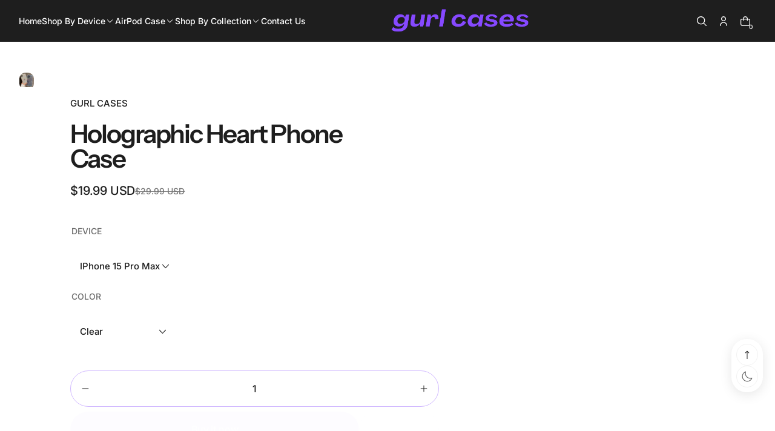

--- FILE ---
content_type: text/html; charset=utf-8
request_url: https://www.gurlcases.com/collections/holographic-phone-case/products/holographic-heart-phone-case
body_size: 54705
content:
<!doctype html>


<html
  
    dir='ltr'
  
  class='no-js'
  lang='en'
  xo-money-format='&lt;span class=money&gt;${{amount}}&lt;/span&gt;'
  xo-money-with-currency-format='&lt;span class=money&gt;${{amount}} USD&lt;/span&gt;'
>
  <head>
    <meta charset='utf-8'>
    <meta http-equiv='X-UA-Compatible' content='IE=edge'>
    <meta name='viewport' content='width=device-width,initial-scale=1'>
    <meta name='theme-color' content=''>
    <link rel='canonical' href='https://www.gurlcases.com/products/holographic-heart-phone-case'>
    <link
      rel='preconnect'
      href='https://cdn.shopify.com'
      crossorigin
    >

    <script>
  window.Xotiny = {
    version: '1.0.0',
    name: 'Futurer',
  };
</script>

<link
        rel='icon'
        type='image/png'
        href='//www.gurlcases.com/cdn/shop/files/gc_favicon.png?crop=center&height=32&v=1751665142&width=32'
      ><link
        rel='preconnect'
        href='https://fonts.shopifycdn.com'
        crossorigin
      ><title>
  Holographic Heart Phone Case - Gurl Cases</title>


    
      <meta name='description' content='Elevate your phone&#39;s glam quotient with our Holographic Heart Phone Case. Shine bright and protect your device in style! FREE Shipping!'>
    

    


<meta property='og:site_name' content='Gurl Cases'>
<meta property='og:url' content='https://www.gurlcases.com/products/holographic-heart-phone-case'>
<meta property='og:title' content='Holographic Heart Phone Case - Gurl Cases'>
<meta property='og:type' content='product'>
<meta property='og:description' content='Elevate your phone&#39;s glam quotient with our Holographic Heart Phone Case. Shine bright and protect your device in style! FREE Shipping!'><meta property='og:image' content='http://www.gurlcases.com/cdn/shop/files/holographic-heart-phone-case-39586158837981.jpg?v=1696166758'>
  <meta property='og:image:secure_url' content='https://www.gurlcases.com/cdn/shop/files/holographic-heart-phone-case-39586158837981.jpg?v=1696166758'>
  <meta property='og:image:width' content='1000'>
  <meta property='og:image:height' content='1000'><meta property='og:price:amount' content='19.99'>
  <meta property='og:price:currency' content='USD'><meta name='twitter:card' content='summary_large_image'>
<meta name='twitter:title' content='Holographic Heart Phone Case - Gurl Cases'>
<meta name='twitter:description' content='Elevate your phone&#39;s glam quotient with our Holographic Heart Phone Case. Shine bright and protect your device in style! FREE Shipping!'>


    <script>window.performance && window.performance.mark && window.performance.mark('shopify.content_for_header.start');</script><meta name="google-site-verification" content="6k-amAdN4UyFddcsnUDAOh6NrmRVfLbs38s-0hxJm8E">
<meta id="shopify-digital-wallet" name="shopify-digital-wallet" content="/29954769034/digital_wallets/dialog">
<meta name="shopify-checkout-api-token" content="b8d258da42e4ffcce1ed8c5a6635bcfa">
<meta id="in-context-paypal-metadata" data-shop-id="29954769034" data-venmo-supported="false" data-environment="production" data-locale="en_US" data-paypal-v4="true" data-currency="USD">
<link rel="alternate" hreflang="x-default" href="https://www.gurlcases.com/products/holographic-heart-phone-case">
<link rel="alternate" hreflang="en" href="https://www.gurlcases.com/products/holographic-heart-phone-case">
<link rel="alternate" hreflang="en-AU" href="https://www.gurlcases.com/en-au/products/holographic-heart-phone-case">
<link rel="alternate" hreflang="en-CA" href="https://www.gurlcases.com/en-ca/products/holographic-heart-phone-case">
<link rel="alternate" hreflang="en-FR" href="https://www.gurlcases.com/en-fr/products/holographic-heart-phone-case">
<link rel="alternate" hreflang="en-DE" href="https://www.gurlcases.com/en-de/products/holographic-heart-phone-case">
<link rel="alternate" hreflang="en-IT" href="https://www.gurlcases.com/en-it/products/holographic-heart-phone-case">
<link rel="alternate" hreflang="en-SA" href="https://www.gurlcases.com/en-sa/products/holographic-heart-phone-case">
<link rel="alternate" hreflang="en-CH" href="https://www.gurlcases.com/en-ch/products/holographic-heart-phone-case">
<link rel="alternate" hreflang="en-GB" href="https://www.gurlcases.com/en-gb/products/holographic-heart-phone-case">
<link rel="alternate" type="application/json+oembed" href="https://www.gurlcases.com/products/holographic-heart-phone-case.oembed">
<script async="async" src="/checkouts/internal/preloads.js?locale=en-US"></script>
<script id="shopify-features" type="application/json">{"accessToken":"b8d258da42e4ffcce1ed8c5a6635bcfa","betas":["rich-media-storefront-analytics"],"domain":"www.gurlcases.com","predictiveSearch":true,"shopId":29954769034,"locale":"en"}</script>
<script>var Shopify = Shopify || {};
Shopify.shop = "consol-cases.myshopify.com";
Shopify.locale = "en";
Shopify.currency = {"active":"USD","rate":"1.0"};
Shopify.country = "US";
Shopify.theme = {"name":"Futurer","id":151887773917,"schema_name":"Futurer","schema_version":"2.0.0","theme_store_id":3341,"role":"main"};
Shopify.theme.handle = "null";
Shopify.theme.style = {"id":null,"handle":null};
Shopify.cdnHost = "www.gurlcases.com/cdn";
Shopify.routes = Shopify.routes || {};
Shopify.routes.root = "/";</script>
<script type="module">!function(o){(o.Shopify=o.Shopify||{}).modules=!0}(window);</script>
<script>!function(o){function n(){var o=[];function n(){o.push(Array.prototype.slice.apply(arguments))}return n.q=o,n}var t=o.Shopify=o.Shopify||{};t.loadFeatures=n(),t.autoloadFeatures=n()}(window);</script>
<script id="shop-js-analytics" type="application/json">{"pageType":"product"}</script>
<script defer="defer" async type="module" src="//www.gurlcases.com/cdn/shopifycloud/shop-js/modules/v2/client.init-shop-cart-sync_BT-GjEfc.en.esm.js"></script>
<script defer="defer" async type="module" src="//www.gurlcases.com/cdn/shopifycloud/shop-js/modules/v2/chunk.common_D58fp_Oc.esm.js"></script>
<script defer="defer" async type="module" src="//www.gurlcases.com/cdn/shopifycloud/shop-js/modules/v2/chunk.modal_xMitdFEc.esm.js"></script>
<script type="module">
  await import("//www.gurlcases.com/cdn/shopifycloud/shop-js/modules/v2/client.init-shop-cart-sync_BT-GjEfc.en.esm.js");
await import("//www.gurlcases.com/cdn/shopifycloud/shop-js/modules/v2/chunk.common_D58fp_Oc.esm.js");
await import("//www.gurlcases.com/cdn/shopifycloud/shop-js/modules/v2/chunk.modal_xMitdFEc.esm.js");

  window.Shopify.SignInWithShop?.initShopCartSync?.({"fedCMEnabled":true,"windoidEnabled":true});

</script>
<script id="__st">var __st={"a":29954769034,"offset":-18000,"reqid":"e94e2f4a-cf59-4b17-b79a-7bc2d0a1e981-1769410603","pageurl":"www.gurlcases.com\/collections\/holographic-phone-case\/products\/holographic-heart-phone-case","u":"3c194e6f2071","p":"product","rtyp":"product","rid":7127057531046};</script>
<script>window.ShopifyPaypalV4VisibilityTracking = true;</script>
<script id="captcha-bootstrap">!function(){'use strict';const t='contact',e='account',n='new_comment',o=[[t,t],['blogs',n],['comments',n],[t,'customer']],c=[[e,'customer_login'],[e,'guest_login'],[e,'recover_customer_password'],[e,'create_customer']],r=t=>t.map((([t,e])=>`form[action*='/${t}']:not([data-nocaptcha='true']) input[name='form_type'][value='${e}']`)).join(','),a=t=>()=>t?[...document.querySelectorAll(t)].map((t=>t.form)):[];function s(){const t=[...o],e=r(t);return a(e)}const i='password',u='form_key',d=['recaptcha-v3-token','g-recaptcha-response','h-captcha-response',i],f=()=>{try{return window.sessionStorage}catch{return}},m='__shopify_v',_=t=>t.elements[u];function p(t,e,n=!1){try{const o=window.sessionStorage,c=JSON.parse(o.getItem(e)),{data:r}=function(t){const{data:e,action:n}=t;return t[m]||n?{data:e,action:n}:{data:t,action:n}}(c);for(const[e,n]of Object.entries(r))t.elements[e]&&(t.elements[e].value=n);n&&o.removeItem(e)}catch(o){console.error('form repopulation failed',{error:o})}}const l='form_type',E='cptcha';function T(t){t.dataset[E]=!0}const w=window,h=w.document,L='Shopify',v='ce_forms',y='captcha';let A=!1;((t,e)=>{const n=(g='f06e6c50-85a8-45c8-87d0-21a2b65856fe',I='https://cdn.shopify.com/shopifycloud/storefront-forms-hcaptcha/ce_storefront_forms_captcha_hcaptcha.v1.5.2.iife.js',D={infoText:'Protected by hCaptcha',privacyText:'Privacy',termsText:'Terms'},(t,e,n)=>{const o=w[L][v],c=o.bindForm;if(c)return c(t,g,e,D).then(n);var r;o.q.push([[t,g,e,D],n]),r=I,A||(h.body.append(Object.assign(h.createElement('script'),{id:'captcha-provider',async:!0,src:r})),A=!0)});var g,I,D;w[L]=w[L]||{},w[L][v]=w[L][v]||{},w[L][v].q=[],w[L][y]=w[L][y]||{},w[L][y].protect=function(t,e){n(t,void 0,e),T(t)},Object.freeze(w[L][y]),function(t,e,n,w,h,L){const[v,y,A,g]=function(t,e,n){const i=e?o:[],u=t?c:[],d=[...i,...u],f=r(d),m=r(i),_=r(d.filter((([t,e])=>n.includes(e))));return[a(f),a(m),a(_),s()]}(w,h,L),I=t=>{const e=t.target;return e instanceof HTMLFormElement?e:e&&e.form},D=t=>v().includes(t);t.addEventListener('submit',(t=>{const e=I(t);if(!e)return;const n=D(e)&&!e.dataset.hcaptchaBound&&!e.dataset.recaptchaBound,o=_(e),c=g().includes(e)&&(!o||!o.value);(n||c)&&t.preventDefault(),c&&!n&&(function(t){try{if(!f())return;!function(t){const e=f();if(!e)return;const n=_(t);if(!n)return;const o=n.value;o&&e.removeItem(o)}(t);const e=Array.from(Array(32),(()=>Math.random().toString(36)[2])).join('');!function(t,e){_(t)||t.append(Object.assign(document.createElement('input'),{type:'hidden',name:u})),t.elements[u].value=e}(t,e),function(t,e){const n=f();if(!n)return;const o=[...t.querySelectorAll(`input[type='${i}']`)].map((({name:t})=>t)),c=[...d,...o],r={};for(const[a,s]of new FormData(t).entries())c.includes(a)||(r[a]=s);n.setItem(e,JSON.stringify({[m]:1,action:t.action,data:r}))}(t,e)}catch(e){console.error('failed to persist form',e)}}(e),e.submit())}));const S=(t,e)=>{t&&!t.dataset[E]&&(n(t,e.some((e=>e===t))),T(t))};for(const o of['focusin','change'])t.addEventListener(o,(t=>{const e=I(t);D(e)&&S(e,y())}));const B=e.get('form_key'),M=e.get(l),P=B&&M;t.addEventListener('DOMContentLoaded',(()=>{const t=y();if(P)for(const e of t)e.elements[l].value===M&&p(e,B);[...new Set([...A(),...v().filter((t=>'true'===t.dataset.shopifyCaptcha))])].forEach((e=>S(e,t)))}))}(h,new URLSearchParams(w.location.search),n,t,e,['guest_login'])})(!0,!1)}();</script>
<script integrity="sha256-4kQ18oKyAcykRKYeNunJcIwy7WH5gtpwJnB7kiuLZ1E=" data-source-attribution="shopify.loadfeatures" defer="defer" src="//www.gurlcases.com/cdn/shopifycloud/storefront/assets/storefront/load_feature-a0a9edcb.js" crossorigin="anonymous"></script>
<script data-source-attribution="shopify.dynamic_checkout.dynamic.init">var Shopify=Shopify||{};Shopify.PaymentButton=Shopify.PaymentButton||{isStorefrontPortableWallets:!0,init:function(){window.Shopify.PaymentButton.init=function(){};var t=document.createElement("script");t.src="https://www.gurlcases.com/cdn/shopifycloud/portable-wallets/latest/portable-wallets.en.js",t.type="module",document.head.appendChild(t)}};
</script>
<script data-source-attribution="shopify.dynamic_checkout.buyer_consent">
  function portableWalletsHideBuyerConsent(e){var t=document.getElementById("shopify-buyer-consent"),n=document.getElementById("shopify-subscription-policy-button");t&&n&&(t.classList.add("hidden"),t.setAttribute("aria-hidden","true"),n.removeEventListener("click",e))}function portableWalletsShowBuyerConsent(e){var t=document.getElementById("shopify-buyer-consent"),n=document.getElementById("shopify-subscription-policy-button");t&&n&&(t.classList.remove("hidden"),t.removeAttribute("aria-hidden"),n.addEventListener("click",e))}window.Shopify?.PaymentButton&&(window.Shopify.PaymentButton.hideBuyerConsent=portableWalletsHideBuyerConsent,window.Shopify.PaymentButton.showBuyerConsent=portableWalletsShowBuyerConsent);
</script>
<script>
  function portableWalletsCleanup(e){e&&e.src&&console.error("Failed to load portable wallets script "+e.src);var t=document.querySelectorAll("shopify-accelerated-checkout .shopify-payment-button__skeleton, shopify-accelerated-checkout-cart .wallet-cart-button__skeleton"),e=document.getElementById("shopify-buyer-consent");for(let e=0;e<t.length;e++)t[e].remove();e&&e.remove()}function portableWalletsNotLoadedAsModule(e){e instanceof ErrorEvent&&"string"==typeof e.message&&e.message.includes("import.meta")&&"string"==typeof e.filename&&e.filename.includes("portable-wallets")&&(window.removeEventListener("error",portableWalletsNotLoadedAsModule),window.Shopify.PaymentButton.failedToLoad=e,"loading"===document.readyState?document.addEventListener("DOMContentLoaded",window.Shopify.PaymentButton.init):window.Shopify.PaymentButton.init())}window.addEventListener("error",portableWalletsNotLoadedAsModule);
</script>

<script type="module" src="https://www.gurlcases.com/cdn/shopifycloud/portable-wallets/latest/portable-wallets.en.js" onError="portableWalletsCleanup(this)" crossorigin="anonymous"></script>
<script nomodule>
  document.addEventListener("DOMContentLoaded", portableWalletsCleanup);
</script>

<link id="shopify-accelerated-checkout-styles" rel="stylesheet" media="screen" href="https://www.gurlcases.com/cdn/shopifycloud/portable-wallets/latest/accelerated-checkout-backwards-compat.css" crossorigin="anonymous">
<style id="shopify-accelerated-checkout-cart">
        #shopify-buyer-consent {
  margin-top: 1em;
  display: inline-block;
  width: 100%;
}

#shopify-buyer-consent.hidden {
  display: none;
}

#shopify-subscription-policy-button {
  background: none;
  border: none;
  padding: 0;
  text-decoration: underline;
  font-size: inherit;
  cursor: pointer;
}

#shopify-subscription-policy-button::before {
  box-shadow: none;
}

      </style>

<script>window.performance && window.performance.mark && window.performance.mark('shopify.content_for_header.end');</script>

    

<style data-shopify>
    @font-face {
  font-family: Inter;
  font-weight: 500;
  font-style: normal;
  font-display: swap;
  src: url("//www.gurlcases.com/cdn/fonts/inter/inter_n5.d7101d5e168594dd06f56f290dd759fba5431d97.woff2") format("woff2"),
       url("//www.gurlcases.com/cdn/fonts/inter/inter_n5.5332a76bbd27da00474c136abb1ca3cbbf259068.woff") format("woff");
}

    @font-face {
  font-family: Inter;
  font-weight: 700;
  font-style: normal;
  font-display: swap;
  src: url("//www.gurlcases.com/cdn/fonts/inter/inter_n7.02711e6b374660cfc7915d1afc1c204e633421e4.woff2") format("woff2"),
       url("//www.gurlcases.com/cdn/fonts/inter/inter_n7.6dab87426f6b8813070abd79972ceaf2f8d3b012.woff") format("woff");
}

    @font-face {
  font-family: Inter;
  font-weight: 500;
  font-style: italic;
  font-display: swap;
  src: url("//www.gurlcases.com/cdn/fonts/inter/inter_i5.4474f48e6ab2b1e01aa2b6d942dd27fa24f2d99f.woff2") format("woff2"),
       url("//www.gurlcases.com/cdn/fonts/inter/inter_i5.493dbd6ee8e49f4ad722ebb68d92f201af2c2f56.woff") format("woff");
}

    @font-face {
  font-family: Inter;
  font-weight: 700;
  font-style: italic;
  font-display: swap;
  src: url("//www.gurlcases.com/cdn/fonts/inter/inter_i7.b377bcd4cc0f160622a22d638ae7e2cd9b86ea4c.woff2") format("woff2"),
       url("//www.gurlcases.com/cdn/fonts/inter/inter_i7.7c69a6a34e3bb44fcf6f975857e13b9a9b25beb4.woff") format("woff");
}

    @font-face {
  font-family: "Instrument Sans";
  font-weight: 600;
  font-style: normal;
  font-display: swap;
  src: url("//www.gurlcases.com/cdn/fonts/instrument_sans/instrumentsans_n6.27dc66245013a6f7f317d383a3cc9a0c347fb42d.woff2") format("woff2"),
       url("//www.gurlcases.com/cdn/fonts/instrument_sans/instrumentsans_n6.1a71efbeeb140ec495af80aad612ad55e19e6d0e.woff") format("woff");
}


    
    :root,
    .color-background-1 {
    --color-background: 255,255,255;
    --color-background-2: 246,246,246;
    
    --gradient-background: #ffffff;
    
    --color-accent: 140,82,255;
    --color-accent-2: 140,82,255;
    --color-accent-3: 255,255,255;
    --color-accent-4: 255,255,255;
    --color-foreground: 30,30,30;
    --color-foreground-2: 255,255,255;
    --color-foreground-3: 255,255,255;
    --color-foreground-4: 30,30,30;
    --color-foreground-5: 30,30,30;
    --color-shadow: 18,18,18;
    --color-border: 229,229,229;
    --color-support-error: ,,;
    --color-button: 140,82,255;
    --color-button-text: 255,255,255;
    --color-secondary-button: 255,255,255;
    --color-secondary-button-text: 140,82,255;
    --color-tertiary-button: 75,168,235;
    --color-tertiary-button-text: 255,255,255;
    --color-gray-button: 238,238,238;
    --color-gray-button-text: 30,30,30;
    --color-dark-button: 30,30,30;
    --color-dark-button-text: 255,255,255;
    --color-light-button: 255,255,255;
    --color-light-button-text: 30,30,30;
    --color-link: 255,255,255;
    --color-badge-foreground: 30,30,30;
    --color-badge-background: 255,255,255;
    --color-badge-border: 30,30,30;
    --color-layer: 246,246,246;
    --color-error: 218,30,40;
    --color-success: 16,167,31;
    --color-waring: ,,;
    --color-overlay: 0,0,0;
    --color-overlay-2: 0,0,0;
    --color-blur: 19,90,178;
    --color-badge-sale-background: 218,30,40;
    --color-badge-sale-label: 255,255,255;
    --color-badge-new-background: 16,167,31;
    --color-badge-new-label: 255,255,255;
    --color-badge-sold-out-background: 238,238,238;
    --color-badge-sold-out-label: 77,77,77;
    --payment-terms-background-color: rgb(255 255 255);
    }
    
    
    .color-background-2 {
    --color-background: 30,30,30;
    --color-background-2: 8,37,103;
    
    --gradient-background: #1e1e1e;
    
    --color-accent: 140,82,255;
    --color-accent-2: 140,82,255;
    --color-accent-3: 255,255,255;
    --color-accent-4: 30,30,30;
    --color-foreground: 255,255,255;
    --color-foreground-2: 255,255,255;
    --color-foreground-3: 255,255,255;
    --color-foreground-4: 255,255,255;
    --color-foreground-5: 255,255,255;
    --color-shadow: 18,18,18;
    --color-border: 136,136,136;
    --color-support-error: ,,;
    --color-button: 140,82,255;
    --color-button-text: 255,255,255;
    --color-secondary-button: 255,255,255;
    --color-secondary-button-text: 140,82,255;
    --color-tertiary-button: 75,168,235;
    --color-tertiary-button-text: 255,255,255;
    --color-gray-button: 238,238,238;
    --color-gray-button-text: 30,30,30;
    --color-dark-button: 30,30,30;
    --color-dark-button-text: 255,255,255;
    --color-light-button: 255,255,255;
    --color-light-button-text: 77,77,77;
    --color-link: 255,255,255;
    --color-badge-foreground: 255,255,255;
    --color-badge-background: 30,30,30;
    --color-badge-border: 255,255,255;
    --color-layer: 49,49,49;
    --color-error: 218,30,40;
    --color-success: 21,181,37;
    --color-waring: ,,;
    --color-overlay: 255,255,255;
    --color-overlay-2: 0,0,0;
    --color-blur: 19,90,178;
    --color-badge-sale-background: 218,30,40;
    --color-badge-sale-label: 255,255,255;
    --color-badge-new-background: 16,167,31;
    --color-badge-new-label: 255,255,255;
    --color-badge-sold-out-background: 238,238,238;
    --color-badge-sold-out-label: 77,77,77;
    --payment-terms-background-color: rgb(30 30 30);
    }
    
    
    .color-inverse {
    --color-background: 246,246,246;
    --color-background-2: 184,184,184;
    
    --gradient-background: #f6f6f6;
    
    --color-accent: 140,82,255;
    --color-accent-2: 140,82,255;
    --color-accent-3: 255,255,255;
    --color-accent-4: 140,82,255;
    --color-foreground: 30,30,30;
    --color-foreground-2: 255,255,255;
    --color-foreground-3: 255,255,255;
    --color-foreground-4: 30,30,30;
    --color-foreground-5: 255,255,255;
    --color-shadow: 18,18,18;
    --color-border: 184,184,184;
    --color-support-error: ,,;
    --color-button: 15,97,255;
    --color-button-text: 255,255,255;
    --color-secondary-button: 255,255,255;
    --color-secondary-button-text: 15,97,255;
    --color-tertiary-button: 75,168,235;
    --color-tertiary-button-text: 255,255,255;
    --color-gray-button: 238,238,238;
    --color-gray-button-text: 30,30,30;
    --color-dark-button: 30,30,30;
    --color-dark-button-text: 255,255,255;
    --color-light-button: 255,255,255;
    --color-light-button-text: 30,30,30;
    --color-link: 255,255,255;
    --color-badge-foreground: 30,30,30;
    --color-badge-background: 246,246,246;
    --color-badge-border: 30,30,30;
    --color-layer: 255,255,255;
    --color-error: 218,30,40;
    --color-success: 21,181,37;
    --color-waring: ,,;
    --color-overlay: 0,0,0;
    --color-overlay-2: 255,255,255;
    --color-blur: 19,90,178;
    --color-badge-sale-background: 218,30,40;
    --color-badge-sale-label: 255,255,255;
    --color-badge-new-background: 16,167,31;
    --color-badge-new-label: 255,255,255;
    --color-badge-sold-out-background: 238,238,238;
    --color-badge-sold-out-label: 77,77,77;
    --payment-terms-background-color: rgb(246 246 246);
    }
    

    body, .color-background-1, .color-background-2, .color-inverse {
      color: rgba(var(--color-foreground));
      background-color: rgb(var(--color-background));
    }

    :root {

    /* corner-radius */
    --product-card-radius: 2.8rem;
    --collection-card-radius: 2rem;
    --article-card-radius: 0;
    --article-image-radius: 1rem;
    --button-radius: 10rem;
    --button-radius-1: 8.6rem;
    --button-icon-radius-boxed: 0.6rem;
    --button-icon-radius-circle: 50%;
    --add-cart-radius: 0.6rem;
    --pagination-radius: 0.8rem;
    --input-radius: 8.6rem;
    --textarea-radius: 0.6rem;
    --chart-radius: 2rem;
    --tag-radius: 0.5rem;
    --tag-popular-radius: 0.6rem;
    --badge-radius: 1.6rem;
    --gallery-radius: 2rem;
    --drawer-radius: 10rem;
    --header-radius-1: 1.4rem;
    --header-radius-2: 2.35rem;
    --mega-menu-radius: 2rem;
    --toggle-tab-radius: 1rem;
    --toggle-trigger-radius: 5.6rem;
    --circle-radius: 50%;
    --image-radius: 1rem;
    --general-radius-1: 1rem;
    --general-radius-2: 1.5rem;
    --general-radius-3: 2rem;
    --general-radius-4: 0.6rem;
    --modal-corner-radius: 2rem;
    --drawer-corner-radius: 0;
    --tooltip-corner-radius: 2rem;

    --font-body-desktop-size: 1.6rem;
    --font-body-mobile-size: 1.5rem;
    --font-body-family: Inter, sans-serif;
    --font-body-style: normal;
    --font-body-weight: 500;
    --font-body-weight-bold: 500;

    --font-heading-family: "Instrument Sans", sans-serif;
    --font-heading-style: normal;
    --font-heading-weight: 600;
    /* --font-heading-weight: ; */

    --font-body-scale: 1.0;
    --font-heading-1-scale: 1.0;
    --font-heading-2-scale: 1.0;
    --font-heading-3-scale: 1.0;
    --font-heading-4-scale: 1.0;
    --font-heading-5-scale: 1.0;
    --font-heading-6-scale: 1.0;

    --media-padding: px;
    --media-border-opacity: 0.05;
    --media-border-width: 0px;
    --media-radius: 0px;
    --media-shadow-opacity: 0.0;
    --media-shadow-horizontal-offset: px;
    --media-shadow-vertical-offset: px;
    --media-shadow-blur-radius: px;
    --media-shadow-visible: 0;

    --page-width: 192rem;
    --page-width-margin: 0rem;

    --layout-border-radius:0.0rem;

    --product-card-image-padding: 0.0rem;
    --product-card-content-padding-horizontal: 0.0rem;
    --product-card-content-padding-vertical: 0.0rem;
    --product-card-text-alignment: center;
    --product-card-border-width: 0.0rem;
    --product-card-border-opacity: 0.1;
    --product-card-shadow-opacity: 0.0;
    --product-card-shadow-visible: 0;
    --product-card-shadow-horizontal-offset: 0.0rem;
    --product-card-shadow-vertical-offset: 0.0rem;
    --product-card-shadow-blur-radius: 0.0rem;

    --collection-card-image-padding: 0.0rem;
    --collection-card-content-padding-horizontal: 0.0rem;
    --collection-card-content-padding-vertical: 0.0rem;
    --collection-card-text-alignment: ;
    --collection-card-border-width: 0.0rem;
    --collection-card-border-opacity: 0.0;
    --collection-card-shadow-opacity: 0.0;
    --collection-card-shadow-visible: 0;
    --collection-card-shadow-horizontal-offset: 0.0rem;
    --collection-card-shadow-vertical-offset: 0.0rem;
    --collection-card-shadow-blur-radius: 0.0rem;

    --article-card-image-padding: 0.0rem;
    --article-card-content-padding-vertical: 1.6rem;
    --article-card-content-padding-horizontal: 0.0rem;
    --article-card-text-alignment: left;
    --article-card-border-width: 0.0rem;
    --article-card-border-opacity: 0.1;
    --article-card-shadow-opacity: 0.0;
    --article-card-shadow-visible: 0;
    --article-card-shadow-horizontal-offset: 0.0rem;
    --article-card-shadow-vertical-offset: 0.0rem;
    --article-card-shadow-blur-radius: 0.0rem;

    --badge-corner-radius: 0.0rem;

    --modal-border-width: 0px;
    --modal-border-opacity: 0.0;
    --modal-shadow-opacity: 0.0;
    --modal-shadow-horizontal-offset: px;
    --modal-shadow-vertical-offset: px;
    --modal-shadow-blur-radius: px;
    --modal-padding: 20px;
    --modal-margin: 20px;
    --modal-backdrop-opacity: 0.5;
    --modal-backdrop-blur: 0px;

    --drawer-border-width: 0px;
    --drawer-border-opacity: 0.0;
    --drawer-shadow-opacity: 0.0;
    --drawer-shadow-horizontal-offset: px;
    --drawer-shadow-vertical-offset: px;
    --drawer-shadow-blur-radius: px;
    --drawer-padding: 40px;
    --drawer-margin: 0px;
    --drawer-backdrop-opacity: 0.4;
    --drawer-backdrop-blur: 0px;

    --spacing-sections-desktop: 0px;
    --spacing-sections-mobile: 0px; --grid-desktop-vertical-spacing: 28px; --grid-desktop-horizontal-spacing: 28px;
    --grid-mobile-vertical-spacing: 14px;
    --grid-mobile-horizontal-spacing: 14px;

    --buttons-radius: px;
    --buttons-radius-outset: 0px;
    --buttons-border-width: 0px;
    --buttons-border-opacity: 0.1;
    --buttons-shadow-opacity: 0.0;
    --buttons-shadow-visible: 0;
    --buttons-shadow-horizontal-offset: px;
    --buttons-shadow-vertical-offset: px;
    --buttons-shadow-blur-radius: px;
    --buttons-border-offset: 0px;
    --buttons-background-opacity: 1.0;
    --buttons-scale: 1.0;

    --inputs-radius: px;
    --inputs-border-width: px;
    --inputs-border-opacity: 0.0;
    --inputs-shadow-opacity: 0.0;
    --inputs-shadow-background-opacity: 0.0;
    --inputs-shadow-horizontal-offset: px;
    --inputs-margin-offset: 0px;
    --inputs-shadow-vertical-offset: px;
    --inputs-shadow-blur-radius: px;
    --inputs-radius-outset: 0px;

    --variant-pills-radius: px;
    --variant-pills-border-width: px;
    --variant-pills-border-opacity: 0.0;
    --variant-pills-shadow-opacity: 0.0;
    --variant-pills-shadow-horizontal-offset: px;
    --variant-pills-shadow-vertical-offset: px;
    --variant-pills-shadow-blur-radius: px;
    /* add */
    --logo: ;
    --logo-size: 90px;
  }
</style>

<script>
  window.settings = {
      animate_duration: 500,
      animate_effect: 'fade-up',
      animate_strength: 1,
      modal_animate: 'zoom',
      modal_easing: 'decay',
      modal_duration: 300,
      drawer_easing: 'decay',
      drawer_duration: 400,
      image_lazyload: true,
      color_scheme_ids: [
        "background-1",
        "background-2",
        "inverse",
        ],
    
    
      dark_mode_mapping: `Scheme 1: Scheme 2
Scheme 3: Scheme 2`,
    
    
      quick_link: true,
    
    
      cart_free_shipping_min_amount: 20,
    
  }
</script>


    <link href="//www.gurlcases.com/cdn/shop/t/4/assets/xo-webcomponents.min.css?v=6731153489376044031752535136" rel="stylesheet" type="text/css" media="all" />
    <link href="//www.gurlcases.com/cdn/shop/t/4/assets/styles.css?v=137522487547752103091752535094" rel="stylesheet" type="text/css" media="all" />

      <link rel='preload' as='font' href='//www.gurlcases.com/cdn/fonts/inter/inter_n5.d7101d5e168594dd06f56f290dd759fba5431d97.woff2' type='font/woff2' crossorigin>
      

      <link rel='preload' as='font' href='//www.gurlcases.com/cdn/fonts/instrument_sans/instrumentsans_n6.27dc66245013a6f7f317d383a3cc9a0c347fb42d.woff2' type='font/woff2' crossorigin>
      
<script>
      document.documentElement.className = document.documentElement.className.replace('no-js', 'js');
      if (Shopify.designMode) {
        document.documentElement.classList.add('shopify-design-mode');
      }
      window.xoImgDevicePixelRatio = 1.5;
    </script>

    <script src='//www.gurlcases.com/cdn/shop/t/4/assets/xo-webcomponents.min.js?v=40294213501020570611752535138' defer></script>
    
    <script src='//www.gurlcases.com/cdn/shop/t/4/assets/main.js?v=39667481433683031301752534783' defer></script>
  <!-- BEGIN app block: shopify://apps/tinyseo/blocks/product-json-ld-embed/0605268f-f7c4-4e95-b560-e43df7d59ae4 --><script type="application/ld+json" id="tinyimg-product-json-ld">{
  "@context": "https://schema.org/",
  "@type": "Product",
  "@id": "https://www.gurlcases.com/products/holographic-heart-phone-case",

  "category": "Mobile Phone Cases",
  
"offers" : [
  {
  "@type" : "Offer" ,
  "mpn": 44080595140829,

  "sku": "14:771#Clear Heart;10:4#For iPhone 15Pro Max",
  
  "priceCurrency" : "USD" ,
  "price": "19.99",
  "priceValidUntil": "2026-04-26",
  
  
  "priceSpecification": {
    "@type": "UnitPriceSpecification",
    "price": "29.99",
    "priceCurrency": "USD",
    "priceType": "https://schema.org/ListPrice"
  },
  
  
  
  "availability" : "http://schema.org/InStock",
  
  "itemCondition": "http://schema.org/NewCondition",
  

  "name": "iPhone 15 Pro Max / Clear",
  "url" : "https://www.gurlcases.com/products/holographic-heart-phone-case?variant=44080595140829",
  
  "image": "https://www.gurlcases.com/cdn/shop/files/holographic-heart-phone-case-39586158837981.jpg?v=1696166758",

  
  
  "hasMerchantReturnPolicy": {
    "@type": "MerchantReturnPolicy",
    "returnPolicyCategory": "https://schema.org/MerchantReturnFiniteReturnWindow",
    
    "url" : "https://www.gurlcases.com/policies/refund-policy",
    
    
    

    "applicableCountry": "ZZ",
"returnMethod": [
      
      "https://schema.org/ReturnByMail",
      "https://schema.org/KeepProduct"
    ],
    
    "merchantReturnDays": "30",
    

    "returnFees": "https://schema.org/ReturnShippingFees",
    
    "returnShippingFeesAmount": {
      "@type": "MonetaryAmount",
      "value": "6.99",
      "currency": "USD"
    },
    
    
    "restockingFee": {
      "@type": "MonetaryAmount",
      "value": "0",
      "currency": "USD"
    },
    
    "refundType": "https://schema.org/FullRefund"
  
  },
  
  
  
  "shippingDetails": [
    
    {
      "@type": "OfferShippingDetails",
      "shippingDestination": {
         "@type": "DefinedRegion",
         "addressCountry": "US"
      },
      
      "shippingRate": {
        "@type": "MonetaryAmount",
        "value": 0,
        "currency": "USD"
      },
      
      "deliveryTime": {
        "@type": "ShippingDeliveryTime",
        "handlingTime": {
          "@type": "QuantitativeValue",
          "minValue": 1,
          "maxValue": 3,
          "unitCode": "DAY"
        },
        "transitTime": {
          "@type": "QuantitativeValue",
          "minValue": 5,
          "maxValue": 14,
          "unitCode": "DAY"
        }
      }
    }
    
    ,
    {
      "@type": "OfferShippingDetails",
      "shippingDestination": {
         "@type": "DefinedRegion",
         "addressCountry": "GB"
      },
      
      "shippingRate": {
        "@type": "MonetaryAmount",
        "value": 0,
        "currency": "USD"
      },
      
      "deliveryTime": {
        "@type": "ShippingDeliveryTime",
        "handlingTime": {
          "@type": "QuantitativeValue",
          "minValue": 1,
          "maxValue": 3,
          "unitCode": "DAY"
        },
        "transitTime": {
          "@type": "QuantitativeValue",
          "minValue": 5,
          "maxValue": 14,
          "unitCode": "DAY"
        }
      }
    }
    
    
  ],
  
  "seller" : {
  "@type" : "Organization",
  "name" : "Gurl Cases"
  }
  },
  {
  "@type" : "Offer" ,
  "mpn": 44080596091101,

  "sku": "14:193#Black Heart;10:4#For iPhone 15Pro Max",
  
  "priceCurrency" : "USD" ,
  "price": "19.99",
  "priceValidUntil": "2026-04-26",
  
  
  "priceSpecification": {
    "@type": "UnitPriceSpecification",
    "price": "29.99",
    "priceCurrency": "USD",
    "priceType": "https://schema.org/ListPrice"
  },
  
  
  
  "availability" : "http://schema.org/InStock",
  
  "itemCondition": "http://schema.org/NewCondition",
  

  "name": "iPhone 15 Pro Max / Black",
  "url" : "https://www.gurlcases.com/products/holographic-heart-phone-case?variant=44080596091101",
  
  "image": "https://www.gurlcases.com/cdn/shop/files/holographic-heart-phone-case-39586134589661.webp?v=1696166758",

  
  
  "hasMerchantReturnPolicy": {
    "@type": "MerchantReturnPolicy",
    "returnPolicyCategory": "https://schema.org/MerchantReturnFiniteReturnWindow",
    
    "url" : "https://www.gurlcases.com/policies/refund-policy",
    
    
    

    "applicableCountry": "ZZ",
"returnMethod": [
      
      "https://schema.org/ReturnByMail",
      "https://schema.org/KeepProduct"
    ],
    
    "merchantReturnDays": "30",
    

    "returnFees": "https://schema.org/ReturnShippingFees",
    
    "returnShippingFeesAmount": {
      "@type": "MonetaryAmount",
      "value": "6.99",
      "currency": "USD"
    },
    
    
    "restockingFee": {
      "@type": "MonetaryAmount",
      "value": "0",
      "currency": "USD"
    },
    
    "refundType": "https://schema.org/FullRefund"
  
  },
  
  
  
  "shippingDetails": [
    
    {
      "@type": "OfferShippingDetails",
      "shippingDestination": {
         "@type": "DefinedRegion",
         "addressCountry": "US"
      },
      
      "shippingRate": {
        "@type": "MonetaryAmount",
        "value": 0,
        "currency": "USD"
      },
      
      "deliveryTime": {
        "@type": "ShippingDeliveryTime",
        "handlingTime": {
          "@type": "QuantitativeValue",
          "minValue": 1,
          "maxValue": 3,
          "unitCode": "DAY"
        },
        "transitTime": {
          "@type": "QuantitativeValue",
          "minValue": 5,
          "maxValue": 14,
          "unitCode": "DAY"
        }
      }
    }
    
    ,
    {
      "@type": "OfferShippingDetails",
      "shippingDestination": {
         "@type": "DefinedRegion",
         "addressCountry": "GB"
      },
      
      "shippingRate": {
        "@type": "MonetaryAmount",
        "value": 0,
        "currency": "USD"
      },
      
      "deliveryTime": {
        "@type": "ShippingDeliveryTime",
        "handlingTime": {
          "@type": "QuantitativeValue",
          "minValue": 1,
          "maxValue": 3,
          "unitCode": "DAY"
        },
        "transitTime": {
          "@type": "QuantitativeValue",
          "minValue": 5,
          "maxValue": 14,
          "unitCode": "DAY"
        }
      }
    }
    
    
  ],
  
  "seller" : {
  "@type" : "Organization",
  "name" : "Gurl Cases"
  }
  },
  {
  "@type" : "Offer" ,
  "mpn": 44080595075293,

  "sku": "14:771#Clear Heart;10:1169#For iPhone 15 Pro",
  
  "priceCurrency" : "USD" ,
  "price": "19.99",
  "priceValidUntil": "2026-04-26",
  
  
  "priceSpecification": {
    "@type": "UnitPriceSpecification",
    "price": "29.99",
    "priceCurrency": "USD",
    "priceType": "https://schema.org/ListPrice"
  },
  
  
  
  "availability" : "http://schema.org/InStock",
  
  "itemCondition": "http://schema.org/NewCondition",
  

  "name": "iPhone 15 Pro / Clear",
  "url" : "https://www.gurlcases.com/products/holographic-heart-phone-case?variant=44080595075293",
  
  "image": "https://www.gurlcases.com/cdn/shop/files/holographic-heart-phone-case-39586158837981.jpg?v=1696166758",

  
  
  "hasMerchantReturnPolicy": {
    "@type": "MerchantReturnPolicy",
    "returnPolicyCategory": "https://schema.org/MerchantReturnFiniteReturnWindow",
    
    "url" : "https://www.gurlcases.com/policies/refund-policy",
    
    
    

    "applicableCountry": "ZZ",
"returnMethod": [
      
      "https://schema.org/ReturnByMail",
      "https://schema.org/KeepProduct"
    ],
    
    "merchantReturnDays": "30",
    

    "returnFees": "https://schema.org/ReturnShippingFees",
    
    "returnShippingFeesAmount": {
      "@type": "MonetaryAmount",
      "value": "6.99",
      "currency": "USD"
    },
    
    
    "restockingFee": {
      "@type": "MonetaryAmount",
      "value": "0",
      "currency": "USD"
    },
    
    "refundType": "https://schema.org/FullRefund"
  
  },
  
  
  
  "shippingDetails": [
    
    {
      "@type": "OfferShippingDetails",
      "shippingDestination": {
         "@type": "DefinedRegion",
         "addressCountry": "US"
      },
      
      "shippingRate": {
        "@type": "MonetaryAmount",
        "value": 0,
        "currency": "USD"
      },
      
      "deliveryTime": {
        "@type": "ShippingDeliveryTime",
        "handlingTime": {
          "@type": "QuantitativeValue",
          "minValue": 1,
          "maxValue": 3,
          "unitCode": "DAY"
        },
        "transitTime": {
          "@type": "QuantitativeValue",
          "minValue": 5,
          "maxValue": 14,
          "unitCode": "DAY"
        }
      }
    }
    
    ,
    {
      "@type": "OfferShippingDetails",
      "shippingDestination": {
         "@type": "DefinedRegion",
         "addressCountry": "GB"
      },
      
      "shippingRate": {
        "@type": "MonetaryAmount",
        "value": 0,
        "currency": "USD"
      },
      
      "deliveryTime": {
        "@type": "ShippingDeliveryTime",
        "handlingTime": {
          "@type": "QuantitativeValue",
          "minValue": 1,
          "maxValue": 3,
          "unitCode": "DAY"
        },
        "transitTime": {
          "@type": "QuantitativeValue",
          "minValue": 5,
          "maxValue": 14,
          "unitCode": "DAY"
        }
      }
    }
    
    
  ],
  
  "seller" : {
  "@type" : "Organization",
  "name" : "Gurl Cases"
  }
  },
  {
  "@type" : "Offer" ,
  "mpn": 44080596025565,

  "sku": "14:193#Black Heart;10:1169#For iPhone 15 Pro",
  
  "priceCurrency" : "USD" ,
  "price": "19.99",
  "priceValidUntil": "2026-04-26",
  
  
  "priceSpecification": {
    "@type": "UnitPriceSpecification",
    "price": "29.99",
    "priceCurrency": "USD",
    "priceType": "https://schema.org/ListPrice"
  },
  
  
  
  "availability" : "http://schema.org/InStock",
  
  "itemCondition": "http://schema.org/NewCondition",
  

  "name": "iPhone 15 Pro / Black",
  "url" : "https://www.gurlcases.com/products/holographic-heart-phone-case?variant=44080596025565",
  
  "image": "https://www.gurlcases.com/cdn/shop/files/holographic-heart-phone-case-39586134589661.webp?v=1696166758",

  
  
  "hasMerchantReturnPolicy": {
    "@type": "MerchantReturnPolicy",
    "returnPolicyCategory": "https://schema.org/MerchantReturnFiniteReturnWindow",
    
    "url" : "https://www.gurlcases.com/policies/refund-policy",
    
    
    

    "applicableCountry": "ZZ",
"returnMethod": [
      
      "https://schema.org/ReturnByMail",
      "https://schema.org/KeepProduct"
    ],
    
    "merchantReturnDays": "30",
    

    "returnFees": "https://schema.org/ReturnShippingFees",
    
    "returnShippingFeesAmount": {
      "@type": "MonetaryAmount",
      "value": "6.99",
      "currency": "USD"
    },
    
    
    "restockingFee": {
      "@type": "MonetaryAmount",
      "value": "0",
      "currency": "USD"
    },
    
    "refundType": "https://schema.org/FullRefund"
  
  },
  
  
  
  "shippingDetails": [
    
    {
      "@type": "OfferShippingDetails",
      "shippingDestination": {
         "@type": "DefinedRegion",
         "addressCountry": "US"
      },
      
      "shippingRate": {
        "@type": "MonetaryAmount",
        "value": 0,
        "currency": "USD"
      },
      
      "deliveryTime": {
        "@type": "ShippingDeliveryTime",
        "handlingTime": {
          "@type": "QuantitativeValue",
          "minValue": 1,
          "maxValue": 3,
          "unitCode": "DAY"
        },
        "transitTime": {
          "@type": "QuantitativeValue",
          "minValue": 5,
          "maxValue": 14,
          "unitCode": "DAY"
        }
      }
    }
    
    ,
    {
      "@type": "OfferShippingDetails",
      "shippingDestination": {
         "@type": "DefinedRegion",
         "addressCountry": "GB"
      },
      
      "shippingRate": {
        "@type": "MonetaryAmount",
        "value": 0,
        "currency": "USD"
      },
      
      "deliveryTime": {
        "@type": "ShippingDeliveryTime",
        "handlingTime": {
          "@type": "QuantitativeValue",
          "minValue": 1,
          "maxValue": 3,
          "unitCode": "DAY"
        },
        "transitTime": {
          "@type": "QuantitativeValue",
          "minValue": 5,
          "maxValue": 14,
          "unitCode": "DAY"
        }
      }
    }
    
    
  ],
  
  "seller" : {
  "@type" : "Organization",
  "name" : "Gurl Cases"
  }
  },
  {
  "@type" : "Offer" ,
  "mpn": 44080595108061,

  "sku": "14:771#Clear Heart;10:351793#For iPhone 15 Plus",
  
  "priceCurrency" : "USD" ,
  "price": "19.99",
  "priceValidUntil": "2026-04-26",
  
  
  "priceSpecification": {
    "@type": "UnitPriceSpecification",
    "price": "29.99",
    "priceCurrency": "USD",
    "priceType": "https://schema.org/ListPrice"
  },
  
  
  
  "availability" : "http://schema.org/InStock",
  
  "itemCondition": "http://schema.org/NewCondition",
  

  "name": "iPhone 15 Plus / Clear",
  "url" : "https://www.gurlcases.com/products/holographic-heart-phone-case?variant=44080595108061",
  
  "image": "https://www.gurlcases.com/cdn/shop/files/holographic-heart-phone-case-39586158837981.jpg?v=1696166758",

  
  
  "hasMerchantReturnPolicy": {
    "@type": "MerchantReturnPolicy",
    "returnPolicyCategory": "https://schema.org/MerchantReturnFiniteReturnWindow",
    
    "url" : "https://www.gurlcases.com/policies/refund-policy",
    
    
    

    "applicableCountry": "ZZ",
"returnMethod": [
      
      "https://schema.org/ReturnByMail",
      "https://schema.org/KeepProduct"
    ],
    
    "merchantReturnDays": "30",
    

    "returnFees": "https://schema.org/ReturnShippingFees",
    
    "returnShippingFeesAmount": {
      "@type": "MonetaryAmount",
      "value": "6.99",
      "currency": "USD"
    },
    
    
    "restockingFee": {
      "@type": "MonetaryAmount",
      "value": "0",
      "currency": "USD"
    },
    
    "refundType": "https://schema.org/FullRefund"
  
  },
  
  
  
  "shippingDetails": [
    
    {
      "@type": "OfferShippingDetails",
      "shippingDestination": {
         "@type": "DefinedRegion",
         "addressCountry": "US"
      },
      
      "shippingRate": {
        "@type": "MonetaryAmount",
        "value": 0,
        "currency": "USD"
      },
      
      "deliveryTime": {
        "@type": "ShippingDeliveryTime",
        "handlingTime": {
          "@type": "QuantitativeValue",
          "minValue": 1,
          "maxValue": 3,
          "unitCode": "DAY"
        },
        "transitTime": {
          "@type": "QuantitativeValue",
          "minValue": 5,
          "maxValue": 14,
          "unitCode": "DAY"
        }
      }
    }
    
    ,
    {
      "@type": "OfferShippingDetails",
      "shippingDestination": {
         "@type": "DefinedRegion",
         "addressCountry": "GB"
      },
      
      "shippingRate": {
        "@type": "MonetaryAmount",
        "value": 0,
        "currency": "USD"
      },
      
      "deliveryTime": {
        "@type": "ShippingDeliveryTime",
        "handlingTime": {
          "@type": "QuantitativeValue",
          "minValue": 1,
          "maxValue": 3,
          "unitCode": "DAY"
        },
        "transitTime": {
          "@type": "QuantitativeValue",
          "minValue": 5,
          "maxValue": 14,
          "unitCode": "DAY"
        }
      }
    }
    
    
  ],
  
  "seller" : {
  "@type" : "Organization",
  "name" : "Gurl Cases"
  }
  },
  {
  "@type" : "Offer" ,
  "mpn": 44080596058333,

  "sku": "14:193#Black Heart;10:351793#For iPhone 15 Plus",
  
  "priceCurrency" : "USD" ,
  "price": "19.99",
  "priceValidUntil": "2026-04-26",
  
  
  "priceSpecification": {
    "@type": "UnitPriceSpecification",
    "price": "29.99",
    "priceCurrency": "USD",
    "priceType": "https://schema.org/ListPrice"
  },
  
  
  
  "availability" : "http://schema.org/InStock",
  
  "itemCondition": "http://schema.org/NewCondition",
  

  "name": "iPhone 15 Plus / Black",
  "url" : "https://www.gurlcases.com/products/holographic-heart-phone-case?variant=44080596058333",
  
  "image": "https://www.gurlcases.com/cdn/shop/files/holographic-heart-phone-case-39586134589661.webp?v=1696166758",

  
  
  "hasMerchantReturnPolicy": {
    "@type": "MerchantReturnPolicy",
    "returnPolicyCategory": "https://schema.org/MerchantReturnFiniteReturnWindow",
    
    "url" : "https://www.gurlcases.com/policies/refund-policy",
    
    
    

    "applicableCountry": "ZZ",
"returnMethod": [
      
      "https://schema.org/ReturnByMail",
      "https://schema.org/KeepProduct"
    ],
    
    "merchantReturnDays": "30",
    

    "returnFees": "https://schema.org/ReturnShippingFees",
    
    "returnShippingFeesAmount": {
      "@type": "MonetaryAmount",
      "value": "6.99",
      "currency": "USD"
    },
    
    
    "restockingFee": {
      "@type": "MonetaryAmount",
      "value": "0",
      "currency": "USD"
    },
    
    "refundType": "https://schema.org/FullRefund"
  
  },
  
  
  
  "shippingDetails": [
    
    {
      "@type": "OfferShippingDetails",
      "shippingDestination": {
         "@type": "DefinedRegion",
         "addressCountry": "US"
      },
      
      "shippingRate": {
        "@type": "MonetaryAmount",
        "value": 0,
        "currency": "USD"
      },
      
      "deliveryTime": {
        "@type": "ShippingDeliveryTime",
        "handlingTime": {
          "@type": "QuantitativeValue",
          "minValue": 1,
          "maxValue": 3,
          "unitCode": "DAY"
        },
        "transitTime": {
          "@type": "QuantitativeValue",
          "minValue": 5,
          "maxValue": 14,
          "unitCode": "DAY"
        }
      }
    }
    
    ,
    {
      "@type": "OfferShippingDetails",
      "shippingDestination": {
         "@type": "DefinedRegion",
         "addressCountry": "GB"
      },
      
      "shippingRate": {
        "@type": "MonetaryAmount",
        "value": 0,
        "currency": "USD"
      },
      
      "deliveryTime": {
        "@type": "ShippingDeliveryTime",
        "handlingTime": {
          "@type": "QuantitativeValue",
          "minValue": 1,
          "maxValue": 3,
          "unitCode": "DAY"
        },
        "transitTime": {
          "@type": "QuantitativeValue",
          "minValue": 5,
          "maxValue": 14,
          "unitCode": "DAY"
        }
      }
    }
    
    
  ],
  
  "seller" : {
  "@type" : "Organization",
  "name" : "Gurl Cases"
  }
  },
  {
  "@type" : "Offer" ,
  "mpn": 44080595042525,

  "sku": "14:771#Clear Heart;10:202622813#For iPhone 15",
  
  "priceCurrency" : "USD" ,
  "price": "19.99",
  "priceValidUntil": "2026-04-26",
  
  
  "priceSpecification": {
    "@type": "UnitPriceSpecification",
    "price": "29.99",
    "priceCurrency": "USD",
    "priceType": "https://schema.org/ListPrice"
  },
  
  
  
  "availability" : "http://schema.org/InStock",
  
  "itemCondition": "http://schema.org/NewCondition",
  

  "name": "iPhone 15 / Clear",
  "url" : "https://www.gurlcases.com/products/holographic-heart-phone-case?variant=44080595042525",
  
  "image": "https://www.gurlcases.com/cdn/shop/files/holographic-heart-phone-case-39586158837981.jpg?v=1696166758",

  
  
  "hasMerchantReturnPolicy": {
    "@type": "MerchantReturnPolicy",
    "returnPolicyCategory": "https://schema.org/MerchantReturnFiniteReturnWindow",
    
    "url" : "https://www.gurlcases.com/policies/refund-policy",
    
    
    

    "applicableCountry": "ZZ",
"returnMethod": [
      
      "https://schema.org/ReturnByMail",
      "https://schema.org/KeepProduct"
    ],
    
    "merchantReturnDays": "30",
    

    "returnFees": "https://schema.org/ReturnShippingFees",
    
    "returnShippingFeesAmount": {
      "@type": "MonetaryAmount",
      "value": "6.99",
      "currency": "USD"
    },
    
    
    "restockingFee": {
      "@type": "MonetaryAmount",
      "value": "0",
      "currency": "USD"
    },
    
    "refundType": "https://schema.org/FullRefund"
  
  },
  
  
  
  "shippingDetails": [
    
    {
      "@type": "OfferShippingDetails",
      "shippingDestination": {
         "@type": "DefinedRegion",
         "addressCountry": "US"
      },
      
      "shippingRate": {
        "@type": "MonetaryAmount",
        "value": 0,
        "currency": "USD"
      },
      
      "deliveryTime": {
        "@type": "ShippingDeliveryTime",
        "handlingTime": {
          "@type": "QuantitativeValue",
          "minValue": 1,
          "maxValue": 3,
          "unitCode": "DAY"
        },
        "transitTime": {
          "@type": "QuantitativeValue",
          "minValue": 5,
          "maxValue": 14,
          "unitCode": "DAY"
        }
      }
    }
    
    ,
    {
      "@type": "OfferShippingDetails",
      "shippingDestination": {
         "@type": "DefinedRegion",
         "addressCountry": "GB"
      },
      
      "shippingRate": {
        "@type": "MonetaryAmount",
        "value": 0,
        "currency": "USD"
      },
      
      "deliveryTime": {
        "@type": "ShippingDeliveryTime",
        "handlingTime": {
          "@type": "QuantitativeValue",
          "minValue": 1,
          "maxValue": 3,
          "unitCode": "DAY"
        },
        "transitTime": {
          "@type": "QuantitativeValue",
          "minValue": 5,
          "maxValue": 14,
          "unitCode": "DAY"
        }
      }
    }
    
    
  ],
  
  "seller" : {
  "@type" : "Organization",
  "name" : "Gurl Cases"
  }
  },
  {
  "@type" : "Offer" ,
  "mpn": 44080595992797,

  "sku": "14:193#Black Heart;10:202622813#For iPhone 15",
  
  "priceCurrency" : "USD" ,
  "price": "19.99",
  "priceValidUntil": "2026-04-26",
  
  
  "priceSpecification": {
    "@type": "UnitPriceSpecification",
    "price": "29.99",
    "priceCurrency": "USD",
    "priceType": "https://schema.org/ListPrice"
  },
  
  
  
  "availability" : "http://schema.org/InStock",
  
  "itemCondition": "http://schema.org/NewCondition",
  

  "name": "iPhone 15 / Black",
  "url" : "https://www.gurlcases.com/products/holographic-heart-phone-case?variant=44080595992797",
  
  "image": "https://www.gurlcases.com/cdn/shop/files/holographic-heart-phone-case-39586134589661.webp?v=1696166758",

  
  
  "hasMerchantReturnPolicy": {
    "@type": "MerchantReturnPolicy",
    "returnPolicyCategory": "https://schema.org/MerchantReturnFiniteReturnWindow",
    
    "url" : "https://www.gurlcases.com/policies/refund-policy",
    
    
    

    "applicableCountry": "ZZ",
"returnMethod": [
      
      "https://schema.org/ReturnByMail",
      "https://schema.org/KeepProduct"
    ],
    
    "merchantReturnDays": "30",
    

    "returnFees": "https://schema.org/ReturnShippingFees",
    
    "returnShippingFeesAmount": {
      "@type": "MonetaryAmount",
      "value": "6.99",
      "currency": "USD"
    },
    
    
    "restockingFee": {
      "@type": "MonetaryAmount",
      "value": "0",
      "currency": "USD"
    },
    
    "refundType": "https://schema.org/FullRefund"
  
  },
  
  
  
  "shippingDetails": [
    
    {
      "@type": "OfferShippingDetails",
      "shippingDestination": {
         "@type": "DefinedRegion",
         "addressCountry": "US"
      },
      
      "shippingRate": {
        "@type": "MonetaryAmount",
        "value": 0,
        "currency": "USD"
      },
      
      "deliveryTime": {
        "@type": "ShippingDeliveryTime",
        "handlingTime": {
          "@type": "QuantitativeValue",
          "minValue": 1,
          "maxValue": 3,
          "unitCode": "DAY"
        },
        "transitTime": {
          "@type": "QuantitativeValue",
          "minValue": 5,
          "maxValue": 14,
          "unitCode": "DAY"
        }
      }
    }
    
    ,
    {
      "@type": "OfferShippingDetails",
      "shippingDestination": {
         "@type": "DefinedRegion",
         "addressCountry": "GB"
      },
      
      "shippingRate": {
        "@type": "MonetaryAmount",
        "value": 0,
        "currency": "USD"
      },
      
      "deliveryTime": {
        "@type": "ShippingDeliveryTime",
        "handlingTime": {
          "@type": "QuantitativeValue",
          "minValue": 1,
          "maxValue": 3,
          "unitCode": "DAY"
        },
        "transitTime": {
          "@type": "QuantitativeValue",
          "minValue": 5,
          "maxValue": 14,
          "unitCode": "DAY"
        }
      }
    }
    
    
  ],
  
  "seller" : {
  "@type" : "Organization",
  "name" : "Gurl Cases"
  }
  },
  {
  "@type" : "Offer" ,
  "mpn": 44080595009757,

  "sku": "14:771#Clear Heart;10:350466#For iPhone 14Pro Max",
  
  "priceCurrency" : "USD" ,
  "price": "19.99",
  "priceValidUntil": "2026-04-26",
  
  
  "priceSpecification": {
    "@type": "UnitPriceSpecification",
    "price": "29.99",
    "priceCurrency": "USD",
    "priceType": "https://schema.org/ListPrice"
  },
  
  
  
  "availability" : "http://schema.org/InStock",
  
  "itemCondition": "http://schema.org/NewCondition",
  

  "name": "iPhone 14 Pro Max / Clear",
  "url" : "https://www.gurlcases.com/products/holographic-heart-phone-case?variant=44080595009757",
  
  "image": "https://www.gurlcases.com/cdn/shop/files/holographic-heart-phone-case-39586158837981.jpg?v=1696166758",

  
  
  "hasMerchantReturnPolicy": {
    "@type": "MerchantReturnPolicy",
    "returnPolicyCategory": "https://schema.org/MerchantReturnFiniteReturnWindow",
    
    "url" : "https://www.gurlcases.com/policies/refund-policy",
    
    
    

    "applicableCountry": "ZZ",
"returnMethod": [
      
      "https://schema.org/ReturnByMail",
      "https://schema.org/KeepProduct"
    ],
    
    "merchantReturnDays": "30",
    

    "returnFees": "https://schema.org/ReturnShippingFees",
    
    "returnShippingFeesAmount": {
      "@type": "MonetaryAmount",
      "value": "6.99",
      "currency": "USD"
    },
    
    
    "restockingFee": {
      "@type": "MonetaryAmount",
      "value": "0",
      "currency": "USD"
    },
    
    "refundType": "https://schema.org/FullRefund"
  
  },
  
  
  
  "shippingDetails": [
    
    {
      "@type": "OfferShippingDetails",
      "shippingDestination": {
         "@type": "DefinedRegion",
         "addressCountry": "US"
      },
      
      "shippingRate": {
        "@type": "MonetaryAmount",
        "value": 0,
        "currency": "USD"
      },
      
      "deliveryTime": {
        "@type": "ShippingDeliveryTime",
        "handlingTime": {
          "@type": "QuantitativeValue",
          "minValue": 1,
          "maxValue": 3,
          "unitCode": "DAY"
        },
        "transitTime": {
          "@type": "QuantitativeValue",
          "minValue": 5,
          "maxValue": 14,
          "unitCode": "DAY"
        }
      }
    }
    
    ,
    {
      "@type": "OfferShippingDetails",
      "shippingDestination": {
         "@type": "DefinedRegion",
         "addressCountry": "GB"
      },
      
      "shippingRate": {
        "@type": "MonetaryAmount",
        "value": 0,
        "currency": "USD"
      },
      
      "deliveryTime": {
        "@type": "ShippingDeliveryTime",
        "handlingTime": {
          "@type": "QuantitativeValue",
          "minValue": 1,
          "maxValue": 3,
          "unitCode": "DAY"
        },
        "transitTime": {
          "@type": "QuantitativeValue",
          "minValue": 5,
          "maxValue": 14,
          "unitCode": "DAY"
        }
      }
    }
    
    
  ],
  
  "seller" : {
  "@type" : "Organization",
  "name" : "Gurl Cases"
  }
  },
  {
  "@type" : "Offer" ,
  "mpn": 44080595960029,

  "sku": "14:193#Black Heart;10:350466#For iPhone 14Pro Max",
  
  "priceCurrency" : "USD" ,
  "price": "19.99",
  "priceValidUntil": "2026-04-26",
  
  
  "priceSpecification": {
    "@type": "UnitPriceSpecification",
    "price": "29.99",
    "priceCurrency": "USD",
    "priceType": "https://schema.org/ListPrice"
  },
  
  
  
  "availability" : "http://schema.org/InStock",
  
  "itemCondition": "http://schema.org/NewCondition",
  

  "name": "iPhone 14 Pro Max / Black",
  "url" : "https://www.gurlcases.com/products/holographic-heart-phone-case?variant=44080595960029",
  
  "image": "https://www.gurlcases.com/cdn/shop/files/holographic-heart-phone-case-39586134589661.webp?v=1696166758",

  
  
  "hasMerchantReturnPolicy": {
    "@type": "MerchantReturnPolicy",
    "returnPolicyCategory": "https://schema.org/MerchantReturnFiniteReturnWindow",
    
    "url" : "https://www.gurlcases.com/policies/refund-policy",
    
    
    

    "applicableCountry": "ZZ",
"returnMethod": [
      
      "https://schema.org/ReturnByMail",
      "https://schema.org/KeepProduct"
    ],
    
    "merchantReturnDays": "30",
    

    "returnFees": "https://schema.org/ReturnShippingFees",
    
    "returnShippingFeesAmount": {
      "@type": "MonetaryAmount",
      "value": "6.99",
      "currency": "USD"
    },
    
    
    "restockingFee": {
      "@type": "MonetaryAmount",
      "value": "0",
      "currency": "USD"
    },
    
    "refundType": "https://schema.org/FullRefund"
  
  },
  
  
  
  "shippingDetails": [
    
    {
      "@type": "OfferShippingDetails",
      "shippingDestination": {
         "@type": "DefinedRegion",
         "addressCountry": "US"
      },
      
      "shippingRate": {
        "@type": "MonetaryAmount",
        "value": 0,
        "currency": "USD"
      },
      
      "deliveryTime": {
        "@type": "ShippingDeliveryTime",
        "handlingTime": {
          "@type": "QuantitativeValue",
          "minValue": 1,
          "maxValue": 3,
          "unitCode": "DAY"
        },
        "transitTime": {
          "@type": "QuantitativeValue",
          "minValue": 5,
          "maxValue": 14,
          "unitCode": "DAY"
        }
      }
    }
    
    ,
    {
      "@type": "OfferShippingDetails",
      "shippingDestination": {
         "@type": "DefinedRegion",
         "addressCountry": "GB"
      },
      
      "shippingRate": {
        "@type": "MonetaryAmount",
        "value": 0,
        "currency": "USD"
      },
      
      "deliveryTime": {
        "@type": "ShippingDeliveryTime",
        "handlingTime": {
          "@type": "QuantitativeValue",
          "minValue": 1,
          "maxValue": 3,
          "unitCode": "DAY"
        },
        "transitTime": {
          "@type": "QuantitativeValue",
          "minValue": 5,
          "maxValue": 14,
          "unitCode": "DAY"
        }
      }
    }
    
    
  ],
  
  "seller" : {
  "@type" : "Organization",
  "name" : "Gurl Cases"
  }
  },
  {
  "@type" : "Offer" ,
  "mpn": 44080594976989,

  "sku": "14:771#Clear Heart;10:201662808#For iPhone 14 Pro",
  
  "priceCurrency" : "USD" ,
  "price": "19.99",
  "priceValidUntil": "2026-04-26",
  
  
  "priceSpecification": {
    "@type": "UnitPriceSpecification",
    "price": "29.99",
    "priceCurrency": "USD",
    "priceType": "https://schema.org/ListPrice"
  },
  
  
  
  "availability" : "http://schema.org/InStock",
  
  "itemCondition": "http://schema.org/NewCondition",
  

  "name": "iPhone 14 Pro / Clear",
  "url" : "https://www.gurlcases.com/products/holographic-heart-phone-case?variant=44080594976989",
  
  "image": "https://www.gurlcases.com/cdn/shop/files/holographic-heart-phone-case-39586158837981.jpg?v=1696166758",

  
  
  "hasMerchantReturnPolicy": {
    "@type": "MerchantReturnPolicy",
    "returnPolicyCategory": "https://schema.org/MerchantReturnFiniteReturnWindow",
    
    "url" : "https://www.gurlcases.com/policies/refund-policy",
    
    
    

    "applicableCountry": "ZZ",
"returnMethod": [
      
      "https://schema.org/ReturnByMail",
      "https://schema.org/KeepProduct"
    ],
    
    "merchantReturnDays": "30",
    

    "returnFees": "https://schema.org/ReturnShippingFees",
    
    "returnShippingFeesAmount": {
      "@type": "MonetaryAmount",
      "value": "6.99",
      "currency": "USD"
    },
    
    
    "restockingFee": {
      "@type": "MonetaryAmount",
      "value": "0",
      "currency": "USD"
    },
    
    "refundType": "https://schema.org/FullRefund"
  
  },
  
  
  
  "shippingDetails": [
    
    {
      "@type": "OfferShippingDetails",
      "shippingDestination": {
         "@type": "DefinedRegion",
         "addressCountry": "US"
      },
      
      "shippingRate": {
        "@type": "MonetaryAmount",
        "value": 0,
        "currency": "USD"
      },
      
      "deliveryTime": {
        "@type": "ShippingDeliveryTime",
        "handlingTime": {
          "@type": "QuantitativeValue",
          "minValue": 1,
          "maxValue": 3,
          "unitCode": "DAY"
        },
        "transitTime": {
          "@type": "QuantitativeValue",
          "minValue": 5,
          "maxValue": 14,
          "unitCode": "DAY"
        }
      }
    }
    
    ,
    {
      "@type": "OfferShippingDetails",
      "shippingDestination": {
         "@type": "DefinedRegion",
         "addressCountry": "GB"
      },
      
      "shippingRate": {
        "@type": "MonetaryAmount",
        "value": 0,
        "currency": "USD"
      },
      
      "deliveryTime": {
        "@type": "ShippingDeliveryTime",
        "handlingTime": {
          "@type": "QuantitativeValue",
          "minValue": 1,
          "maxValue": 3,
          "unitCode": "DAY"
        },
        "transitTime": {
          "@type": "QuantitativeValue",
          "minValue": 5,
          "maxValue": 14,
          "unitCode": "DAY"
        }
      }
    }
    
    
  ],
  
  "seller" : {
  "@type" : "Organization",
  "name" : "Gurl Cases"
  }
  },
  {
  "@type" : "Offer" ,
  "mpn": 44080595927261,

  "sku": "14:193#Black Heart;10:201662808#For iPhone 14 Pro",
  
  "priceCurrency" : "USD" ,
  "price": "19.99",
  "priceValidUntil": "2026-04-26",
  
  
  "priceSpecification": {
    "@type": "UnitPriceSpecification",
    "price": "29.99",
    "priceCurrency": "USD",
    "priceType": "https://schema.org/ListPrice"
  },
  
  
  
  "availability" : "http://schema.org/InStock",
  
  "itemCondition": "http://schema.org/NewCondition",
  

  "name": "iPhone 14 Pro / Black",
  "url" : "https://www.gurlcases.com/products/holographic-heart-phone-case?variant=44080595927261",
  
  "image": "https://www.gurlcases.com/cdn/shop/files/holographic-heart-phone-case-39586134589661.webp?v=1696166758",

  
  
  "hasMerchantReturnPolicy": {
    "@type": "MerchantReturnPolicy",
    "returnPolicyCategory": "https://schema.org/MerchantReturnFiniteReturnWindow",
    
    "url" : "https://www.gurlcases.com/policies/refund-policy",
    
    
    

    "applicableCountry": "ZZ",
"returnMethod": [
      
      "https://schema.org/ReturnByMail",
      "https://schema.org/KeepProduct"
    ],
    
    "merchantReturnDays": "30",
    

    "returnFees": "https://schema.org/ReturnShippingFees",
    
    "returnShippingFeesAmount": {
      "@type": "MonetaryAmount",
      "value": "6.99",
      "currency": "USD"
    },
    
    
    "restockingFee": {
      "@type": "MonetaryAmount",
      "value": "0",
      "currency": "USD"
    },
    
    "refundType": "https://schema.org/FullRefund"
  
  },
  
  
  
  "shippingDetails": [
    
    {
      "@type": "OfferShippingDetails",
      "shippingDestination": {
         "@type": "DefinedRegion",
         "addressCountry": "US"
      },
      
      "shippingRate": {
        "@type": "MonetaryAmount",
        "value": 0,
        "currency": "USD"
      },
      
      "deliveryTime": {
        "@type": "ShippingDeliveryTime",
        "handlingTime": {
          "@type": "QuantitativeValue",
          "minValue": 1,
          "maxValue": 3,
          "unitCode": "DAY"
        },
        "transitTime": {
          "@type": "QuantitativeValue",
          "minValue": 5,
          "maxValue": 14,
          "unitCode": "DAY"
        }
      }
    }
    
    ,
    {
      "@type": "OfferShippingDetails",
      "shippingDestination": {
         "@type": "DefinedRegion",
         "addressCountry": "GB"
      },
      
      "shippingRate": {
        "@type": "MonetaryAmount",
        "value": 0,
        "currency": "USD"
      },
      
      "deliveryTime": {
        "@type": "ShippingDeliveryTime",
        "handlingTime": {
          "@type": "QuantitativeValue",
          "minValue": 1,
          "maxValue": 3,
          "unitCode": "DAY"
        },
        "transitTime": {
          "@type": "QuantitativeValue",
          "minValue": 5,
          "maxValue": 14,
          "unitCode": "DAY"
        }
      }
    }
    
    
  ],
  
  "seller" : {
  "@type" : "Organization",
  "name" : "Gurl Cases"
  }
  },
  {
  "@type" : "Offer" ,
  "mpn": 44080594944221,

  "sku": "14:771#Clear Heart;10:396#For iPhone 14 Plus",
  
  "priceCurrency" : "USD" ,
  "price": "19.99",
  "priceValidUntil": "2026-04-26",
  
  
  "priceSpecification": {
    "@type": "UnitPriceSpecification",
    "price": "29.99",
    "priceCurrency": "USD",
    "priceType": "https://schema.org/ListPrice"
  },
  
  
  
  "availability" : "http://schema.org/InStock",
  
  "itemCondition": "http://schema.org/NewCondition",
  

  "name": "iPhone 14 Plus / Clear",
  "url" : "https://www.gurlcases.com/products/holographic-heart-phone-case?variant=44080594944221",
  
  "image": "https://www.gurlcases.com/cdn/shop/files/holographic-heart-phone-case-39586158837981.jpg?v=1696166758",

  
  
  "hasMerchantReturnPolicy": {
    "@type": "MerchantReturnPolicy",
    "returnPolicyCategory": "https://schema.org/MerchantReturnFiniteReturnWindow",
    
    "url" : "https://www.gurlcases.com/policies/refund-policy",
    
    
    

    "applicableCountry": "ZZ",
"returnMethod": [
      
      "https://schema.org/ReturnByMail",
      "https://schema.org/KeepProduct"
    ],
    
    "merchantReturnDays": "30",
    

    "returnFees": "https://schema.org/ReturnShippingFees",
    
    "returnShippingFeesAmount": {
      "@type": "MonetaryAmount",
      "value": "6.99",
      "currency": "USD"
    },
    
    
    "restockingFee": {
      "@type": "MonetaryAmount",
      "value": "0",
      "currency": "USD"
    },
    
    "refundType": "https://schema.org/FullRefund"
  
  },
  
  
  
  "shippingDetails": [
    
    {
      "@type": "OfferShippingDetails",
      "shippingDestination": {
         "@type": "DefinedRegion",
         "addressCountry": "US"
      },
      
      "shippingRate": {
        "@type": "MonetaryAmount",
        "value": 0,
        "currency": "USD"
      },
      
      "deliveryTime": {
        "@type": "ShippingDeliveryTime",
        "handlingTime": {
          "@type": "QuantitativeValue",
          "minValue": 1,
          "maxValue": 3,
          "unitCode": "DAY"
        },
        "transitTime": {
          "@type": "QuantitativeValue",
          "minValue": 5,
          "maxValue": 14,
          "unitCode": "DAY"
        }
      }
    }
    
    ,
    {
      "@type": "OfferShippingDetails",
      "shippingDestination": {
         "@type": "DefinedRegion",
         "addressCountry": "GB"
      },
      
      "shippingRate": {
        "@type": "MonetaryAmount",
        "value": 0,
        "currency": "USD"
      },
      
      "deliveryTime": {
        "@type": "ShippingDeliveryTime",
        "handlingTime": {
          "@type": "QuantitativeValue",
          "minValue": 1,
          "maxValue": 3,
          "unitCode": "DAY"
        },
        "transitTime": {
          "@type": "QuantitativeValue",
          "minValue": 5,
          "maxValue": 14,
          "unitCode": "DAY"
        }
      }
    }
    
    
  ],
  
  "seller" : {
  "@type" : "Organization",
  "name" : "Gurl Cases"
  }
  },
  {
  "@type" : "Offer" ,
  "mpn": 44080595894493,

  "sku": "14:193#Black Heart;10:396#For iPhone 14 Plus",
  
  "priceCurrency" : "USD" ,
  "price": "19.99",
  "priceValidUntil": "2026-04-26",
  
  
  "priceSpecification": {
    "@type": "UnitPriceSpecification",
    "price": "29.99",
    "priceCurrency": "USD",
    "priceType": "https://schema.org/ListPrice"
  },
  
  
  
  "availability" : "http://schema.org/InStock",
  
  "itemCondition": "http://schema.org/NewCondition",
  

  "name": "iPhone 14 Plus / Black",
  "url" : "https://www.gurlcases.com/products/holographic-heart-phone-case?variant=44080595894493",
  
  "image": "https://www.gurlcases.com/cdn/shop/files/holographic-heart-phone-case-39586134589661.webp?v=1696166758",

  
  
  "hasMerchantReturnPolicy": {
    "@type": "MerchantReturnPolicy",
    "returnPolicyCategory": "https://schema.org/MerchantReturnFiniteReturnWindow",
    
    "url" : "https://www.gurlcases.com/policies/refund-policy",
    
    
    

    "applicableCountry": "ZZ",
"returnMethod": [
      
      "https://schema.org/ReturnByMail",
      "https://schema.org/KeepProduct"
    ],
    
    "merchantReturnDays": "30",
    

    "returnFees": "https://schema.org/ReturnShippingFees",
    
    "returnShippingFeesAmount": {
      "@type": "MonetaryAmount",
      "value": "6.99",
      "currency": "USD"
    },
    
    
    "restockingFee": {
      "@type": "MonetaryAmount",
      "value": "0",
      "currency": "USD"
    },
    
    "refundType": "https://schema.org/FullRefund"
  
  },
  
  
  
  "shippingDetails": [
    
    {
      "@type": "OfferShippingDetails",
      "shippingDestination": {
         "@type": "DefinedRegion",
         "addressCountry": "US"
      },
      
      "shippingRate": {
        "@type": "MonetaryAmount",
        "value": 0,
        "currency": "USD"
      },
      
      "deliveryTime": {
        "@type": "ShippingDeliveryTime",
        "handlingTime": {
          "@type": "QuantitativeValue",
          "minValue": 1,
          "maxValue": 3,
          "unitCode": "DAY"
        },
        "transitTime": {
          "@type": "QuantitativeValue",
          "minValue": 5,
          "maxValue": 14,
          "unitCode": "DAY"
        }
      }
    }
    
    ,
    {
      "@type": "OfferShippingDetails",
      "shippingDestination": {
         "@type": "DefinedRegion",
         "addressCountry": "GB"
      },
      
      "shippingRate": {
        "@type": "MonetaryAmount",
        "value": 0,
        "currency": "USD"
      },
      
      "deliveryTime": {
        "@type": "ShippingDeliveryTime",
        "handlingTime": {
          "@type": "QuantitativeValue",
          "minValue": 1,
          "maxValue": 3,
          "unitCode": "DAY"
        },
        "transitTime": {
          "@type": "QuantitativeValue",
          "minValue": 5,
          "maxValue": 14,
          "unitCode": "DAY"
        }
      }
    }
    
    
  ],
  
  "seller" : {
  "@type" : "Organization",
  "name" : "Gurl Cases"
  }
  },
  {
  "@type" : "Offer" ,
  "mpn": 44080594911453,

  "sku": "14:771#Clear Heart;10:501#For iPhone 14",
  
  "priceCurrency" : "USD" ,
  "price": "19.99",
  "priceValidUntil": "2026-04-26",
  
  
  "priceSpecification": {
    "@type": "UnitPriceSpecification",
    "price": "29.99",
    "priceCurrency": "USD",
    "priceType": "https://schema.org/ListPrice"
  },
  
  
  
  "availability" : "http://schema.org/InStock",
  
  "itemCondition": "http://schema.org/NewCondition",
  

  "name": "iPhone 14 / Clear",
  "url" : "https://www.gurlcases.com/products/holographic-heart-phone-case?variant=44080594911453",
  
  "image": "https://www.gurlcases.com/cdn/shop/files/holographic-heart-phone-case-39586158837981.jpg?v=1696166758",

  
  
  "hasMerchantReturnPolicy": {
    "@type": "MerchantReturnPolicy",
    "returnPolicyCategory": "https://schema.org/MerchantReturnFiniteReturnWindow",
    
    "url" : "https://www.gurlcases.com/policies/refund-policy",
    
    
    

    "applicableCountry": "ZZ",
"returnMethod": [
      
      "https://schema.org/ReturnByMail",
      "https://schema.org/KeepProduct"
    ],
    
    "merchantReturnDays": "30",
    

    "returnFees": "https://schema.org/ReturnShippingFees",
    
    "returnShippingFeesAmount": {
      "@type": "MonetaryAmount",
      "value": "6.99",
      "currency": "USD"
    },
    
    
    "restockingFee": {
      "@type": "MonetaryAmount",
      "value": "0",
      "currency": "USD"
    },
    
    "refundType": "https://schema.org/FullRefund"
  
  },
  
  
  
  "shippingDetails": [
    
    {
      "@type": "OfferShippingDetails",
      "shippingDestination": {
         "@type": "DefinedRegion",
         "addressCountry": "US"
      },
      
      "shippingRate": {
        "@type": "MonetaryAmount",
        "value": 0,
        "currency": "USD"
      },
      
      "deliveryTime": {
        "@type": "ShippingDeliveryTime",
        "handlingTime": {
          "@type": "QuantitativeValue",
          "minValue": 1,
          "maxValue": 3,
          "unitCode": "DAY"
        },
        "transitTime": {
          "@type": "QuantitativeValue",
          "minValue": 5,
          "maxValue": 14,
          "unitCode": "DAY"
        }
      }
    }
    
    ,
    {
      "@type": "OfferShippingDetails",
      "shippingDestination": {
         "@type": "DefinedRegion",
         "addressCountry": "GB"
      },
      
      "shippingRate": {
        "@type": "MonetaryAmount",
        "value": 0,
        "currency": "USD"
      },
      
      "deliveryTime": {
        "@type": "ShippingDeliveryTime",
        "handlingTime": {
          "@type": "QuantitativeValue",
          "minValue": 1,
          "maxValue": 3,
          "unitCode": "DAY"
        },
        "transitTime": {
          "@type": "QuantitativeValue",
          "minValue": 5,
          "maxValue": 14,
          "unitCode": "DAY"
        }
      }
    }
    
    
  ],
  
  "seller" : {
  "@type" : "Organization",
  "name" : "Gurl Cases"
  }
  },
  {
  "@type" : "Offer" ,
  "mpn": 44080595861725,

  "sku": "14:193#Black Heart;10:501#For iPhone 14",
  
  "priceCurrency" : "USD" ,
  "price": "19.99",
  "priceValidUntil": "2026-04-26",
  
  
  "priceSpecification": {
    "@type": "UnitPriceSpecification",
    "price": "29.99",
    "priceCurrency": "USD",
    "priceType": "https://schema.org/ListPrice"
  },
  
  
  
  "availability" : "http://schema.org/InStock",
  
  "itemCondition": "http://schema.org/NewCondition",
  

  "name": "iPhone 14 / Black",
  "url" : "https://www.gurlcases.com/products/holographic-heart-phone-case?variant=44080595861725",
  
  "image": "https://www.gurlcases.com/cdn/shop/files/holographic-heart-phone-case-39586134589661.webp?v=1696166758",

  
  
  "hasMerchantReturnPolicy": {
    "@type": "MerchantReturnPolicy",
    "returnPolicyCategory": "https://schema.org/MerchantReturnFiniteReturnWindow",
    
    "url" : "https://www.gurlcases.com/policies/refund-policy",
    
    
    

    "applicableCountry": "ZZ",
"returnMethod": [
      
      "https://schema.org/ReturnByMail",
      "https://schema.org/KeepProduct"
    ],
    
    "merchantReturnDays": "30",
    

    "returnFees": "https://schema.org/ReturnShippingFees",
    
    "returnShippingFeesAmount": {
      "@type": "MonetaryAmount",
      "value": "6.99",
      "currency": "USD"
    },
    
    
    "restockingFee": {
      "@type": "MonetaryAmount",
      "value": "0",
      "currency": "USD"
    },
    
    "refundType": "https://schema.org/FullRefund"
  
  },
  
  
  
  "shippingDetails": [
    
    {
      "@type": "OfferShippingDetails",
      "shippingDestination": {
         "@type": "DefinedRegion",
         "addressCountry": "US"
      },
      
      "shippingRate": {
        "@type": "MonetaryAmount",
        "value": 0,
        "currency": "USD"
      },
      
      "deliveryTime": {
        "@type": "ShippingDeliveryTime",
        "handlingTime": {
          "@type": "QuantitativeValue",
          "minValue": 1,
          "maxValue": 3,
          "unitCode": "DAY"
        },
        "transitTime": {
          "@type": "QuantitativeValue",
          "minValue": 5,
          "maxValue": 14,
          "unitCode": "DAY"
        }
      }
    }
    
    ,
    {
      "@type": "OfferShippingDetails",
      "shippingDestination": {
         "@type": "DefinedRegion",
         "addressCountry": "GB"
      },
      
      "shippingRate": {
        "@type": "MonetaryAmount",
        "value": 0,
        "currency": "USD"
      },
      
      "deliveryTime": {
        "@type": "ShippingDeliveryTime",
        "handlingTime": {
          "@type": "QuantitativeValue",
          "minValue": 1,
          "maxValue": 3,
          "unitCode": "DAY"
        },
        "transitTime": {
          "@type": "QuantitativeValue",
          "minValue": 5,
          "maxValue": 14,
          "unitCode": "DAY"
        }
      }
    }
    
    
  ],
  
  "seller" : {
  "@type" : "Organization",
  "name" : "Gurl Cases"
  }
  },
  {
  "@type" : "Offer" ,
  "mpn": 44080594878685,

  "sku": "14:771#Clear Heart;10:1179#For iPhone 13Pro Max",
  
  "priceCurrency" : "USD" ,
  "price": "19.99",
  "priceValidUntil": "2026-04-26",
  
  
  "priceSpecification": {
    "@type": "UnitPriceSpecification",
    "price": "29.99",
    "priceCurrency": "USD",
    "priceType": "https://schema.org/ListPrice"
  },
  
  
  
  "availability" : "http://schema.org/InStock",
  
  "itemCondition": "http://schema.org/NewCondition",
  

  "name": "iPhone 13 Pro Max / Clear",
  "url" : "https://www.gurlcases.com/products/holographic-heart-phone-case?variant=44080594878685",
  
  "image": "https://www.gurlcases.com/cdn/shop/files/holographic-heart-phone-case-39586158837981.jpg?v=1696166758",

  
  
  "hasMerchantReturnPolicy": {
    "@type": "MerchantReturnPolicy",
    "returnPolicyCategory": "https://schema.org/MerchantReturnFiniteReturnWindow",
    
    "url" : "https://www.gurlcases.com/policies/refund-policy",
    
    
    

    "applicableCountry": "ZZ",
"returnMethod": [
      
      "https://schema.org/ReturnByMail",
      "https://schema.org/KeepProduct"
    ],
    
    "merchantReturnDays": "30",
    

    "returnFees": "https://schema.org/ReturnShippingFees",
    
    "returnShippingFeesAmount": {
      "@type": "MonetaryAmount",
      "value": "6.99",
      "currency": "USD"
    },
    
    
    "restockingFee": {
      "@type": "MonetaryAmount",
      "value": "0",
      "currency": "USD"
    },
    
    "refundType": "https://schema.org/FullRefund"
  
  },
  
  
  
  "shippingDetails": [
    
    {
      "@type": "OfferShippingDetails",
      "shippingDestination": {
         "@type": "DefinedRegion",
         "addressCountry": "US"
      },
      
      "shippingRate": {
        "@type": "MonetaryAmount",
        "value": 0,
        "currency": "USD"
      },
      
      "deliveryTime": {
        "@type": "ShippingDeliveryTime",
        "handlingTime": {
          "@type": "QuantitativeValue",
          "minValue": 1,
          "maxValue": 3,
          "unitCode": "DAY"
        },
        "transitTime": {
          "@type": "QuantitativeValue",
          "minValue": 5,
          "maxValue": 14,
          "unitCode": "DAY"
        }
      }
    }
    
    ,
    {
      "@type": "OfferShippingDetails",
      "shippingDestination": {
         "@type": "DefinedRegion",
         "addressCountry": "GB"
      },
      
      "shippingRate": {
        "@type": "MonetaryAmount",
        "value": 0,
        "currency": "USD"
      },
      
      "deliveryTime": {
        "@type": "ShippingDeliveryTime",
        "handlingTime": {
          "@type": "QuantitativeValue",
          "minValue": 1,
          "maxValue": 3,
          "unitCode": "DAY"
        },
        "transitTime": {
          "@type": "QuantitativeValue",
          "minValue": 5,
          "maxValue": 14,
          "unitCode": "DAY"
        }
      }
    }
    
    
  ],
  
  "seller" : {
  "@type" : "Organization",
  "name" : "Gurl Cases"
  }
  },
  {
  "@type" : "Offer" ,
  "mpn": 44080595828957,

  "sku": "14:193#Black Heart;10:1179#For iPhone 13Pro Max",
  
  "priceCurrency" : "USD" ,
  "price": "19.99",
  "priceValidUntil": "2026-04-26",
  
  
  "priceSpecification": {
    "@type": "UnitPriceSpecification",
    "price": "29.99",
    "priceCurrency": "USD",
    "priceType": "https://schema.org/ListPrice"
  },
  
  
  
  "availability" : "http://schema.org/InStock",
  
  "itemCondition": "http://schema.org/NewCondition",
  

  "name": "iPhone 13 Pro Max / Black",
  "url" : "https://www.gurlcases.com/products/holographic-heart-phone-case?variant=44080595828957",
  
  "image": "https://www.gurlcases.com/cdn/shop/files/holographic-heart-phone-case-39586134589661.webp?v=1696166758",

  
  
  "hasMerchantReturnPolicy": {
    "@type": "MerchantReturnPolicy",
    "returnPolicyCategory": "https://schema.org/MerchantReturnFiniteReturnWindow",
    
    "url" : "https://www.gurlcases.com/policies/refund-policy",
    
    
    

    "applicableCountry": "ZZ",
"returnMethod": [
      
      "https://schema.org/ReturnByMail",
      "https://schema.org/KeepProduct"
    ],
    
    "merchantReturnDays": "30",
    

    "returnFees": "https://schema.org/ReturnShippingFees",
    
    "returnShippingFeesAmount": {
      "@type": "MonetaryAmount",
      "value": "6.99",
      "currency": "USD"
    },
    
    
    "restockingFee": {
      "@type": "MonetaryAmount",
      "value": "0",
      "currency": "USD"
    },
    
    "refundType": "https://schema.org/FullRefund"
  
  },
  
  
  
  "shippingDetails": [
    
    {
      "@type": "OfferShippingDetails",
      "shippingDestination": {
         "@type": "DefinedRegion",
         "addressCountry": "US"
      },
      
      "shippingRate": {
        "@type": "MonetaryAmount",
        "value": 0,
        "currency": "USD"
      },
      
      "deliveryTime": {
        "@type": "ShippingDeliveryTime",
        "handlingTime": {
          "@type": "QuantitativeValue",
          "minValue": 1,
          "maxValue": 3,
          "unitCode": "DAY"
        },
        "transitTime": {
          "@type": "QuantitativeValue",
          "minValue": 5,
          "maxValue": 14,
          "unitCode": "DAY"
        }
      }
    }
    
    ,
    {
      "@type": "OfferShippingDetails",
      "shippingDestination": {
         "@type": "DefinedRegion",
         "addressCountry": "GB"
      },
      
      "shippingRate": {
        "@type": "MonetaryAmount",
        "value": 0,
        "currency": "USD"
      },
      
      "deliveryTime": {
        "@type": "ShippingDeliveryTime",
        "handlingTime": {
          "@type": "QuantitativeValue",
          "minValue": 1,
          "maxValue": 3,
          "unitCode": "DAY"
        },
        "transitTime": {
          "@type": "QuantitativeValue",
          "minValue": 5,
          "maxValue": 14,
          "unitCode": "DAY"
        }
      }
    }
    
    
  ],
  
  "seller" : {
  "@type" : "Organization",
  "name" : "Gurl Cases"
  }
  },
  {
  "@type" : "Offer" ,
  "mpn": 44080594845917,

  "sku": "14:771#Clear Heart;10:1042#For iPhone 13 Pro",
  
  "priceCurrency" : "USD" ,
  "price": "19.99",
  "priceValidUntil": "2026-04-26",
  
  
  "priceSpecification": {
    "@type": "UnitPriceSpecification",
    "price": "29.99",
    "priceCurrency": "USD",
    "priceType": "https://schema.org/ListPrice"
  },
  
  
  
  "availability" : "http://schema.org/InStock",
  
  "itemCondition": "http://schema.org/NewCondition",
  

  "name": "iPhone 13 Pro / Clear",
  "url" : "https://www.gurlcases.com/products/holographic-heart-phone-case?variant=44080594845917",
  
  "image": "https://www.gurlcases.com/cdn/shop/files/holographic-heart-phone-case-39586158837981.jpg?v=1696166758",

  
  
  "hasMerchantReturnPolicy": {
    "@type": "MerchantReturnPolicy",
    "returnPolicyCategory": "https://schema.org/MerchantReturnFiniteReturnWindow",
    
    "url" : "https://www.gurlcases.com/policies/refund-policy",
    
    
    

    "applicableCountry": "ZZ",
"returnMethod": [
      
      "https://schema.org/ReturnByMail",
      "https://schema.org/KeepProduct"
    ],
    
    "merchantReturnDays": "30",
    

    "returnFees": "https://schema.org/ReturnShippingFees",
    
    "returnShippingFeesAmount": {
      "@type": "MonetaryAmount",
      "value": "6.99",
      "currency": "USD"
    },
    
    
    "restockingFee": {
      "@type": "MonetaryAmount",
      "value": "0",
      "currency": "USD"
    },
    
    "refundType": "https://schema.org/FullRefund"
  
  },
  
  
  
  "shippingDetails": [
    
    {
      "@type": "OfferShippingDetails",
      "shippingDestination": {
         "@type": "DefinedRegion",
         "addressCountry": "US"
      },
      
      "shippingRate": {
        "@type": "MonetaryAmount",
        "value": 0,
        "currency": "USD"
      },
      
      "deliveryTime": {
        "@type": "ShippingDeliveryTime",
        "handlingTime": {
          "@type": "QuantitativeValue",
          "minValue": 1,
          "maxValue": 3,
          "unitCode": "DAY"
        },
        "transitTime": {
          "@type": "QuantitativeValue",
          "minValue": 5,
          "maxValue": 14,
          "unitCode": "DAY"
        }
      }
    }
    
    ,
    {
      "@type": "OfferShippingDetails",
      "shippingDestination": {
         "@type": "DefinedRegion",
         "addressCountry": "GB"
      },
      
      "shippingRate": {
        "@type": "MonetaryAmount",
        "value": 0,
        "currency": "USD"
      },
      
      "deliveryTime": {
        "@type": "ShippingDeliveryTime",
        "handlingTime": {
          "@type": "QuantitativeValue",
          "minValue": 1,
          "maxValue": 3,
          "unitCode": "DAY"
        },
        "transitTime": {
          "@type": "QuantitativeValue",
          "minValue": 5,
          "maxValue": 14,
          "unitCode": "DAY"
        }
      }
    }
    
    
  ],
  
  "seller" : {
  "@type" : "Organization",
  "name" : "Gurl Cases"
  }
  },
  {
  "@type" : "Offer" ,
  "mpn": 44080595796189,

  "sku": "14:193#Black Heart;10:1042#For iPhone 13 Pro",
  
  "priceCurrency" : "USD" ,
  "price": "19.99",
  "priceValidUntil": "2026-04-26",
  
  
  "priceSpecification": {
    "@type": "UnitPriceSpecification",
    "price": "29.99",
    "priceCurrency": "USD",
    "priceType": "https://schema.org/ListPrice"
  },
  
  
  
  "availability" : "http://schema.org/InStock",
  
  "itemCondition": "http://schema.org/NewCondition",
  

  "name": "iPhone 13 Pro / Black",
  "url" : "https://www.gurlcases.com/products/holographic-heart-phone-case?variant=44080595796189",
  
  "image": "https://www.gurlcases.com/cdn/shop/files/holographic-heart-phone-case-39586134589661.webp?v=1696166758",

  
  
  "hasMerchantReturnPolicy": {
    "@type": "MerchantReturnPolicy",
    "returnPolicyCategory": "https://schema.org/MerchantReturnFiniteReturnWindow",
    
    "url" : "https://www.gurlcases.com/policies/refund-policy",
    
    
    

    "applicableCountry": "ZZ",
"returnMethod": [
      
      "https://schema.org/ReturnByMail",
      "https://schema.org/KeepProduct"
    ],
    
    "merchantReturnDays": "30",
    

    "returnFees": "https://schema.org/ReturnShippingFees",
    
    "returnShippingFeesAmount": {
      "@type": "MonetaryAmount",
      "value": "6.99",
      "currency": "USD"
    },
    
    
    "restockingFee": {
      "@type": "MonetaryAmount",
      "value": "0",
      "currency": "USD"
    },
    
    "refundType": "https://schema.org/FullRefund"
  
  },
  
  
  
  "shippingDetails": [
    
    {
      "@type": "OfferShippingDetails",
      "shippingDestination": {
         "@type": "DefinedRegion",
         "addressCountry": "US"
      },
      
      "shippingRate": {
        "@type": "MonetaryAmount",
        "value": 0,
        "currency": "USD"
      },
      
      "deliveryTime": {
        "@type": "ShippingDeliveryTime",
        "handlingTime": {
          "@type": "QuantitativeValue",
          "minValue": 1,
          "maxValue": 3,
          "unitCode": "DAY"
        },
        "transitTime": {
          "@type": "QuantitativeValue",
          "minValue": 5,
          "maxValue": 14,
          "unitCode": "DAY"
        }
      }
    }
    
    ,
    {
      "@type": "OfferShippingDetails",
      "shippingDestination": {
         "@type": "DefinedRegion",
         "addressCountry": "GB"
      },
      
      "shippingRate": {
        "@type": "MonetaryAmount",
        "value": 0,
        "currency": "USD"
      },
      
      "deliveryTime": {
        "@type": "ShippingDeliveryTime",
        "handlingTime": {
          "@type": "QuantitativeValue",
          "minValue": 1,
          "maxValue": 3,
          "unitCode": "DAY"
        },
        "transitTime": {
          "@type": "QuantitativeValue",
          "minValue": 5,
          "maxValue": 14,
          "unitCode": "DAY"
        }
      }
    }
    
    
  ],
  
  "seller" : {
  "@type" : "Organization",
  "name" : "Gurl Cases"
  }
  },
  {
  "@type" : "Offer" ,
  "mpn": 44080594813149,

  "sku": "14:771#Clear Heart;10:352621#For iPhone 13",
  
  "priceCurrency" : "USD" ,
  "price": "19.99",
  "priceValidUntil": "2026-04-26",
  
  
  "priceSpecification": {
    "@type": "UnitPriceSpecification",
    "price": "29.99",
    "priceCurrency": "USD",
    "priceType": "https://schema.org/ListPrice"
  },
  
  
  
  "availability" : "http://schema.org/InStock",
  
  "itemCondition": "http://schema.org/NewCondition",
  

  "name": "iPhone 13 / Clear",
  "url" : "https://www.gurlcases.com/products/holographic-heart-phone-case?variant=44080594813149",
  
  "image": "https://www.gurlcases.com/cdn/shop/files/holographic-heart-phone-case-39586158837981.jpg?v=1696166758",

  
  
  "hasMerchantReturnPolicy": {
    "@type": "MerchantReturnPolicy",
    "returnPolicyCategory": "https://schema.org/MerchantReturnFiniteReturnWindow",
    
    "url" : "https://www.gurlcases.com/policies/refund-policy",
    
    
    

    "applicableCountry": "ZZ",
"returnMethod": [
      
      "https://schema.org/ReturnByMail",
      "https://schema.org/KeepProduct"
    ],
    
    "merchantReturnDays": "30",
    

    "returnFees": "https://schema.org/ReturnShippingFees",
    
    "returnShippingFeesAmount": {
      "@type": "MonetaryAmount",
      "value": "6.99",
      "currency": "USD"
    },
    
    
    "restockingFee": {
      "@type": "MonetaryAmount",
      "value": "0",
      "currency": "USD"
    },
    
    "refundType": "https://schema.org/FullRefund"
  
  },
  
  
  
  "shippingDetails": [
    
    {
      "@type": "OfferShippingDetails",
      "shippingDestination": {
         "@type": "DefinedRegion",
         "addressCountry": "US"
      },
      
      "shippingRate": {
        "@type": "MonetaryAmount",
        "value": 0,
        "currency": "USD"
      },
      
      "deliveryTime": {
        "@type": "ShippingDeliveryTime",
        "handlingTime": {
          "@type": "QuantitativeValue",
          "minValue": 1,
          "maxValue": 3,
          "unitCode": "DAY"
        },
        "transitTime": {
          "@type": "QuantitativeValue",
          "minValue": 5,
          "maxValue": 14,
          "unitCode": "DAY"
        }
      }
    }
    
    ,
    {
      "@type": "OfferShippingDetails",
      "shippingDestination": {
         "@type": "DefinedRegion",
         "addressCountry": "GB"
      },
      
      "shippingRate": {
        "@type": "MonetaryAmount",
        "value": 0,
        "currency": "USD"
      },
      
      "deliveryTime": {
        "@type": "ShippingDeliveryTime",
        "handlingTime": {
          "@type": "QuantitativeValue",
          "minValue": 1,
          "maxValue": 3,
          "unitCode": "DAY"
        },
        "transitTime": {
          "@type": "QuantitativeValue",
          "minValue": 5,
          "maxValue": 14,
          "unitCode": "DAY"
        }
      }
    }
    
    
  ],
  
  "seller" : {
  "@type" : "Organization",
  "name" : "Gurl Cases"
  }
  },
  {
  "@type" : "Offer" ,
  "mpn": 44080595763421,

  "sku": "14:193#Black Heart;10:352621#For iPhone 13",
  
  "priceCurrency" : "USD" ,
  "price": "19.99",
  "priceValidUntil": "2026-04-26",
  
  
  "priceSpecification": {
    "@type": "UnitPriceSpecification",
    "price": "29.99",
    "priceCurrency": "USD",
    "priceType": "https://schema.org/ListPrice"
  },
  
  
  
  "availability" : "http://schema.org/InStock",
  
  "itemCondition": "http://schema.org/NewCondition",
  

  "name": "iPhone 13 / Black",
  "url" : "https://www.gurlcases.com/products/holographic-heart-phone-case?variant=44080595763421",
  
  "image": "https://www.gurlcases.com/cdn/shop/files/holographic-heart-phone-case-39586134589661.webp?v=1696166758",

  
  
  "hasMerchantReturnPolicy": {
    "@type": "MerchantReturnPolicy",
    "returnPolicyCategory": "https://schema.org/MerchantReturnFiniteReturnWindow",
    
    "url" : "https://www.gurlcases.com/policies/refund-policy",
    
    
    

    "applicableCountry": "ZZ",
"returnMethod": [
      
      "https://schema.org/ReturnByMail",
      "https://schema.org/KeepProduct"
    ],
    
    "merchantReturnDays": "30",
    

    "returnFees": "https://schema.org/ReturnShippingFees",
    
    "returnShippingFeesAmount": {
      "@type": "MonetaryAmount",
      "value": "6.99",
      "currency": "USD"
    },
    
    
    "restockingFee": {
      "@type": "MonetaryAmount",
      "value": "0",
      "currency": "USD"
    },
    
    "refundType": "https://schema.org/FullRefund"
  
  },
  
  
  
  "shippingDetails": [
    
    {
      "@type": "OfferShippingDetails",
      "shippingDestination": {
         "@type": "DefinedRegion",
         "addressCountry": "US"
      },
      
      "shippingRate": {
        "@type": "MonetaryAmount",
        "value": 0,
        "currency": "USD"
      },
      
      "deliveryTime": {
        "@type": "ShippingDeliveryTime",
        "handlingTime": {
          "@type": "QuantitativeValue",
          "minValue": 1,
          "maxValue": 3,
          "unitCode": "DAY"
        },
        "transitTime": {
          "@type": "QuantitativeValue",
          "minValue": 5,
          "maxValue": 14,
          "unitCode": "DAY"
        }
      }
    }
    
    ,
    {
      "@type": "OfferShippingDetails",
      "shippingDestination": {
         "@type": "DefinedRegion",
         "addressCountry": "GB"
      },
      
      "shippingRate": {
        "@type": "MonetaryAmount",
        "value": 0,
        "currency": "USD"
      },
      
      "deliveryTime": {
        "@type": "ShippingDeliveryTime",
        "handlingTime": {
          "@type": "QuantitativeValue",
          "minValue": 1,
          "maxValue": 3,
          "unitCode": "DAY"
        },
        "transitTime": {
          "@type": "QuantitativeValue",
          "minValue": 5,
          "maxValue": 14,
          "unitCode": "DAY"
        }
      }
    }
    
    
  ],
  
  "seller" : {
  "@type" : "Organization",
  "name" : "Gurl Cases"
  }
  },
  {
  "@type" : "Offer" ,
  "mpn": 44080594780381,

  "sku": "14:771#Clear Heart;10:1170#For iPhone 13 MIni",
  
  "priceCurrency" : "USD" ,
  "price": "19.99",
  "priceValidUntil": "2026-04-26",
  
  
  "priceSpecification": {
    "@type": "UnitPriceSpecification",
    "price": "29.99",
    "priceCurrency": "USD",
    "priceType": "https://schema.org/ListPrice"
  },
  
  
  
  "availability" : "http://schema.org/InStock",
  
  "itemCondition": "http://schema.org/NewCondition",
  

  "name": "iPhone 13 MIni / Clear",
  "url" : "https://www.gurlcases.com/products/holographic-heart-phone-case?variant=44080594780381",
  
  "image": "https://www.gurlcases.com/cdn/shop/files/holographic-heart-phone-case-39586158837981.jpg?v=1696166758",

  
  
  "hasMerchantReturnPolicy": {
    "@type": "MerchantReturnPolicy",
    "returnPolicyCategory": "https://schema.org/MerchantReturnFiniteReturnWindow",
    
    "url" : "https://www.gurlcases.com/policies/refund-policy",
    
    
    

    "applicableCountry": "ZZ",
"returnMethod": [
      
      "https://schema.org/ReturnByMail",
      "https://schema.org/KeepProduct"
    ],
    
    "merchantReturnDays": "30",
    

    "returnFees": "https://schema.org/ReturnShippingFees",
    
    "returnShippingFeesAmount": {
      "@type": "MonetaryAmount",
      "value": "6.99",
      "currency": "USD"
    },
    
    
    "restockingFee": {
      "@type": "MonetaryAmount",
      "value": "0",
      "currency": "USD"
    },
    
    "refundType": "https://schema.org/FullRefund"
  
  },
  
  
  
  "shippingDetails": [
    
    {
      "@type": "OfferShippingDetails",
      "shippingDestination": {
         "@type": "DefinedRegion",
         "addressCountry": "US"
      },
      
      "shippingRate": {
        "@type": "MonetaryAmount",
        "value": 0,
        "currency": "USD"
      },
      
      "deliveryTime": {
        "@type": "ShippingDeliveryTime",
        "handlingTime": {
          "@type": "QuantitativeValue",
          "minValue": 1,
          "maxValue": 3,
          "unitCode": "DAY"
        },
        "transitTime": {
          "@type": "QuantitativeValue",
          "minValue": 5,
          "maxValue": 14,
          "unitCode": "DAY"
        }
      }
    }
    
    ,
    {
      "@type": "OfferShippingDetails",
      "shippingDestination": {
         "@type": "DefinedRegion",
         "addressCountry": "GB"
      },
      
      "shippingRate": {
        "@type": "MonetaryAmount",
        "value": 0,
        "currency": "USD"
      },
      
      "deliveryTime": {
        "@type": "ShippingDeliveryTime",
        "handlingTime": {
          "@type": "QuantitativeValue",
          "minValue": 1,
          "maxValue": 3,
          "unitCode": "DAY"
        },
        "transitTime": {
          "@type": "QuantitativeValue",
          "minValue": 5,
          "maxValue": 14,
          "unitCode": "DAY"
        }
      }
    }
    
    
  ],
  
  "seller" : {
  "@type" : "Organization",
  "name" : "Gurl Cases"
  }
  },
  {
  "@type" : "Offer" ,
  "mpn": 44080595730653,

  "sku": "14:193#Black Heart;10:1170#For iPhone 13 MIni",
  
  "priceCurrency" : "USD" ,
  "price": "19.99",
  "priceValidUntil": "2026-04-26",
  
  
  "priceSpecification": {
    "@type": "UnitPriceSpecification",
    "price": "29.99",
    "priceCurrency": "USD",
    "priceType": "https://schema.org/ListPrice"
  },
  
  
  
  "availability" : "http://schema.org/InStock",
  
  "itemCondition": "http://schema.org/NewCondition",
  

  "name": "iPhone 13 MIni / Black",
  "url" : "https://www.gurlcases.com/products/holographic-heart-phone-case?variant=44080595730653",
  
  "image": "https://www.gurlcases.com/cdn/shop/files/holographic-heart-phone-case-39586134589661.webp?v=1696166758",

  
  
  "hasMerchantReturnPolicy": {
    "@type": "MerchantReturnPolicy",
    "returnPolicyCategory": "https://schema.org/MerchantReturnFiniteReturnWindow",
    
    "url" : "https://www.gurlcases.com/policies/refund-policy",
    
    
    

    "applicableCountry": "ZZ",
"returnMethod": [
      
      "https://schema.org/ReturnByMail",
      "https://schema.org/KeepProduct"
    ],
    
    "merchantReturnDays": "30",
    

    "returnFees": "https://schema.org/ReturnShippingFees",
    
    "returnShippingFeesAmount": {
      "@type": "MonetaryAmount",
      "value": "6.99",
      "currency": "USD"
    },
    
    
    "restockingFee": {
      "@type": "MonetaryAmount",
      "value": "0",
      "currency": "USD"
    },
    
    "refundType": "https://schema.org/FullRefund"
  
  },
  
  
  
  "shippingDetails": [
    
    {
      "@type": "OfferShippingDetails",
      "shippingDestination": {
         "@type": "DefinedRegion",
         "addressCountry": "US"
      },
      
      "shippingRate": {
        "@type": "MonetaryAmount",
        "value": 0,
        "currency": "USD"
      },
      
      "deliveryTime": {
        "@type": "ShippingDeliveryTime",
        "handlingTime": {
          "@type": "QuantitativeValue",
          "minValue": 1,
          "maxValue": 3,
          "unitCode": "DAY"
        },
        "transitTime": {
          "@type": "QuantitativeValue",
          "minValue": 5,
          "maxValue": 14,
          "unitCode": "DAY"
        }
      }
    }
    
    ,
    {
      "@type": "OfferShippingDetails",
      "shippingDestination": {
         "@type": "DefinedRegion",
         "addressCountry": "GB"
      },
      
      "shippingRate": {
        "@type": "MonetaryAmount",
        "value": 0,
        "currency": "USD"
      },
      
      "deliveryTime": {
        "@type": "ShippingDeliveryTime",
        "handlingTime": {
          "@type": "QuantitativeValue",
          "minValue": 1,
          "maxValue": 3,
          "unitCode": "DAY"
        },
        "transitTime": {
          "@type": "QuantitativeValue",
          "minValue": 5,
          "maxValue": 14,
          "unitCode": "DAY"
        }
      }
    }
    
    
  ],
  
  "seller" : {
  "@type" : "Organization",
  "name" : "Gurl Cases"
  }
  },
  {
  "@type" : "Offer" ,
  "mpn": 44080594649309,

  "sku": "14:771#Clear Heart;10:452#For iPhone 12Pro Max",
  
  "priceCurrency" : "USD" ,
  "price": "19.99",
  "priceValidUntil": "2026-04-26",
  
  
  "priceSpecification": {
    "@type": "UnitPriceSpecification",
    "price": "29.99",
    "priceCurrency": "USD",
    "priceType": "https://schema.org/ListPrice"
  },
  
  
  
  "availability" : "http://schema.org/InStock",
  
  "itemCondition": "http://schema.org/NewCondition",
  

  "name": "iPhone 12 Pro Max / Clear",
  "url" : "https://www.gurlcases.com/products/holographic-heart-phone-case?variant=44080594649309",
  
  "image": "https://www.gurlcases.com/cdn/shop/files/holographic-heart-phone-case-39586158837981.jpg?v=1696166758",

  
  
  "hasMerchantReturnPolicy": {
    "@type": "MerchantReturnPolicy",
    "returnPolicyCategory": "https://schema.org/MerchantReturnFiniteReturnWindow",
    
    "url" : "https://www.gurlcases.com/policies/refund-policy",
    
    
    

    "applicableCountry": "ZZ",
"returnMethod": [
      
      "https://schema.org/ReturnByMail",
      "https://schema.org/KeepProduct"
    ],
    
    "merchantReturnDays": "30",
    

    "returnFees": "https://schema.org/ReturnShippingFees",
    
    "returnShippingFeesAmount": {
      "@type": "MonetaryAmount",
      "value": "6.99",
      "currency": "USD"
    },
    
    
    "restockingFee": {
      "@type": "MonetaryAmount",
      "value": "0",
      "currency": "USD"
    },
    
    "refundType": "https://schema.org/FullRefund"
  
  },
  
  
  
  "shippingDetails": [
    
    {
      "@type": "OfferShippingDetails",
      "shippingDestination": {
         "@type": "DefinedRegion",
         "addressCountry": "US"
      },
      
      "shippingRate": {
        "@type": "MonetaryAmount",
        "value": 0,
        "currency": "USD"
      },
      
      "deliveryTime": {
        "@type": "ShippingDeliveryTime",
        "handlingTime": {
          "@type": "QuantitativeValue",
          "minValue": 1,
          "maxValue": 3,
          "unitCode": "DAY"
        },
        "transitTime": {
          "@type": "QuantitativeValue",
          "minValue": 5,
          "maxValue": 14,
          "unitCode": "DAY"
        }
      }
    }
    
    ,
    {
      "@type": "OfferShippingDetails",
      "shippingDestination": {
         "@type": "DefinedRegion",
         "addressCountry": "GB"
      },
      
      "shippingRate": {
        "@type": "MonetaryAmount",
        "value": 0,
        "currency": "USD"
      },
      
      "deliveryTime": {
        "@type": "ShippingDeliveryTime",
        "handlingTime": {
          "@type": "QuantitativeValue",
          "minValue": 1,
          "maxValue": 3,
          "unitCode": "DAY"
        },
        "transitTime": {
          "@type": "QuantitativeValue",
          "minValue": 5,
          "maxValue": 14,
          "unitCode": "DAY"
        }
      }
    }
    
    
  ],
  
  "seller" : {
  "@type" : "Organization",
  "name" : "Gurl Cases"
  }
  },
  {
  "@type" : "Offer" ,
  "mpn": 44080595697885,

  "sku": "14:193#Black Heart;10:452#For iPhone 12Pro Max",
  
  "priceCurrency" : "USD" ,
  "price": "19.99",
  "priceValidUntil": "2026-04-26",
  
  
  "priceSpecification": {
    "@type": "UnitPriceSpecification",
    "price": "29.99",
    "priceCurrency": "USD",
    "priceType": "https://schema.org/ListPrice"
  },
  
  
  
  "availability" : "http://schema.org/InStock",
  
  "itemCondition": "http://schema.org/NewCondition",
  

  "name": "iPhone 12 Pro Max / Black",
  "url" : "https://www.gurlcases.com/products/holographic-heart-phone-case?variant=44080595697885",
  
  "image": "https://www.gurlcases.com/cdn/shop/files/holographic-heart-phone-case-39586134589661.webp?v=1696166758",

  
  
  "hasMerchantReturnPolicy": {
    "@type": "MerchantReturnPolicy",
    "returnPolicyCategory": "https://schema.org/MerchantReturnFiniteReturnWindow",
    
    "url" : "https://www.gurlcases.com/policies/refund-policy",
    
    
    

    "applicableCountry": "ZZ",
"returnMethod": [
      
      "https://schema.org/ReturnByMail",
      "https://schema.org/KeepProduct"
    ],
    
    "merchantReturnDays": "30",
    

    "returnFees": "https://schema.org/ReturnShippingFees",
    
    "returnShippingFeesAmount": {
      "@type": "MonetaryAmount",
      "value": "6.99",
      "currency": "USD"
    },
    
    
    "restockingFee": {
      "@type": "MonetaryAmount",
      "value": "0",
      "currency": "USD"
    },
    
    "refundType": "https://schema.org/FullRefund"
  
  },
  
  
  
  "shippingDetails": [
    
    {
      "@type": "OfferShippingDetails",
      "shippingDestination": {
         "@type": "DefinedRegion",
         "addressCountry": "US"
      },
      
      "shippingRate": {
        "@type": "MonetaryAmount",
        "value": 0,
        "currency": "USD"
      },
      
      "deliveryTime": {
        "@type": "ShippingDeliveryTime",
        "handlingTime": {
          "@type": "QuantitativeValue",
          "minValue": 1,
          "maxValue": 3,
          "unitCode": "DAY"
        },
        "transitTime": {
          "@type": "QuantitativeValue",
          "minValue": 5,
          "maxValue": 14,
          "unitCode": "DAY"
        }
      }
    }
    
    ,
    {
      "@type": "OfferShippingDetails",
      "shippingDestination": {
         "@type": "DefinedRegion",
         "addressCountry": "GB"
      },
      
      "shippingRate": {
        "@type": "MonetaryAmount",
        "value": 0,
        "currency": "USD"
      },
      
      "deliveryTime": {
        "@type": "ShippingDeliveryTime",
        "handlingTime": {
          "@type": "QuantitativeValue",
          "minValue": 1,
          "maxValue": 3,
          "unitCode": "DAY"
        },
        "transitTime": {
          "@type": "QuantitativeValue",
          "minValue": 5,
          "maxValue": 14,
          "unitCode": "DAY"
        }
      }
    }
    
    
  ],
  
  "seller" : {
  "@type" : "Organization",
  "name" : "Gurl Cases"
  }
  },
  {
  "@type" : "Offer" ,
  "mpn": 44080594616541,

  "sku": "14:771#Clear Heart;10:124#For iPhone 12 Pro",
  
  "priceCurrency" : "USD" ,
  "price": "19.99",
  "priceValidUntil": "2026-04-26",
  
  
  "priceSpecification": {
    "@type": "UnitPriceSpecification",
    "price": "29.99",
    "priceCurrency": "USD",
    "priceType": "https://schema.org/ListPrice"
  },
  
  
  
  "availability" : "http://schema.org/InStock",
  
  "itemCondition": "http://schema.org/NewCondition",
  

  "name": "iPhone 12 Pro / Clear",
  "url" : "https://www.gurlcases.com/products/holographic-heart-phone-case?variant=44080594616541",
  
  "image": "https://www.gurlcases.com/cdn/shop/files/holographic-heart-phone-case-39586158837981.jpg?v=1696166758",

  
  
  "hasMerchantReturnPolicy": {
    "@type": "MerchantReturnPolicy",
    "returnPolicyCategory": "https://schema.org/MerchantReturnFiniteReturnWindow",
    
    "url" : "https://www.gurlcases.com/policies/refund-policy",
    
    
    

    "applicableCountry": "ZZ",
"returnMethod": [
      
      "https://schema.org/ReturnByMail",
      "https://schema.org/KeepProduct"
    ],
    
    "merchantReturnDays": "30",
    

    "returnFees": "https://schema.org/ReturnShippingFees",
    
    "returnShippingFeesAmount": {
      "@type": "MonetaryAmount",
      "value": "6.99",
      "currency": "USD"
    },
    
    
    "restockingFee": {
      "@type": "MonetaryAmount",
      "value": "0",
      "currency": "USD"
    },
    
    "refundType": "https://schema.org/FullRefund"
  
  },
  
  
  
  "shippingDetails": [
    
    {
      "@type": "OfferShippingDetails",
      "shippingDestination": {
         "@type": "DefinedRegion",
         "addressCountry": "US"
      },
      
      "shippingRate": {
        "@type": "MonetaryAmount",
        "value": 0,
        "currency": "USD"
      },
      
      "deliveryTime": {
        "@type": "ShippingDeliveryTime",
        "handlingTime": {
          "@type": "QuantitativeValue",
          "minValue": 1,
          "maxValue": 3,
          "unitCode": "DAY"
        },
        "transitTime": {
          "@type": "QuantitativeValue",
          "minValue": 5,
          "maxValue": 14,
          "unitCode": "DAY"
        }
      }
    }
    
    ,
    {
      "@type": "OfferShippingDetails",
      "shippingDestination": {
         "@type": "DefinedRegion",
         "addressCountry": "GB"
      },
      
      "shippingRate": {
        "@type": "MonetaryAmount",
        "value": 0,
        "currency": "USD"
      },
      
      "deliveryTime": {
        "@type": "ShippingDeliveryTime",
        "handlingTime": {
          "@type": "QuantitativeValue",
          "minValue": 1,
          "maxValue": 3,
          "unitCode": "DAY"
        },
        "transitTime": {
          "@type": "QuantitativeValue",
          "minValue": 5,
          "maxValue": 14,
          "unitCode": "DAY"
        }
      }
    }
    
    
  ],
  
  "seller" : {
  "@type" : "Organization",
  "name" : "Gurl Cases"
  }
  },
  {
  "@type" : "Offer" ,
  "mpn": 44080595632349,

  "sku": "14:193#Black Heart;10:124#For iPhone 12 Pro",
  
  "priceCurrency" : "USD" ,
  "price": "19.99",
  "priceValidUntil": "2026-04-26",
  
  
  "priceSpecification": {
    "@type": "UnitPriceSpecification",
    "price": "29.99",
    "priceCurrency": "USD",
    "priceType": "https://schema.org/ListPrice"
  },
  
  
  
  "availability" : "http://schema.org/InStock",
  
  "itemCondition": "http://schema.org/NewCondition",
  

  "name": "iPhone 12 Pro / Black",
  "url" : "https://www.gurlcases.com/products/holographic-heart-phone-case?variant=44080595632349",
  
  "image": "https://www.gurlcases.com/cdn/shop/files/holographic-heart-phone-case-39586134589661.webp?v=1696166758",

  
  
  "hasMerchantReturnPolicy": {
    "@type": "MerchantReturnPolicy",
    "returnPolicyCategory": "https://schema.org/MerchantReturnFiniteReturnWindow",
    
    "url" : "https://www.gurlcases.com/policies/refund-policy",
    
    
    

    "applicableCountry": "ZZ",
"returnMethod": [
      
      "https://schema.org/ReturnByMail",
      "https://schema.org/KeepProduct"
    ],
    
    "merchantReturnDays": "30",
    

    "returnFees": "https://schema.org/ReturnShippingFees",
    
    "returnShippingFeesAmount": {
      "@type": "MonetaryAmount",
      "value": "6.99",
      "currency": "USD"
    },
    
    
    "restockingFee": {
      "@type": "MonetaryAmount",
      "value": "0",
      "currency": "USD"
    },
    
    "refundType": "https://schema.org/FullRefund"
  
  },
  
  
  
  "shippingDetails": [
    
    {
      "@type": "OfferShippingDetails",
      "shippingDestination": {
         "@type": "DefinedRegion",
         "addressCountry": "US"
      },
      
      "shippingRate": {
        "@type": "MonetaryAmount",
        "value": 0,
        "currency": "USD"
      },
      
      "deliveryTime": {
        "@type": "ShippingDeliveryTime",
        "handlingTime": {
          "@type": "QuantitativeValue",
          "minValue": 1,
          "maxValue": 3,
          "unitCode": "DAY"
        },
        "transitTime": {
          "@type": "QuantitativeValue",
          "minValue": 5,
          "maxValue": 14,
          "unitCode": "DAY"
        }
      }
    }
    
    ,
    {
      "@type": "OfferShippingDetails",
      "shippingDestination": {
         "@type": "DefinedRegion",
         "addressCountry": "GB"
      },
      
      "shippingRate": {
        "@type": "MonetaryAmount",
        "value": 0,
        "currency": "USD"
      },
      
      "deliveryTime": {
        "@type": "ShippingDeliveryTime",
        "handlingTime": {
          "@type": "QuantitativeValue",
          "minValue": 1,
          "maxValue": 3,
          "unitCode": "DAY"
        },
        "transitTime": {
          "@type": "QuantitativeValue",
          "minValue": 5,
          "maxValue": 14,
          "unitCode": "DAY"
        }
      }
    }
    
    
  ],
  
  "seller" : {
  "@type" : "Organization",
  "name" : "Gurl Cases"
  }
  },
  {
  "@type" : "Offer" ,
  "mpn": 44080594583773,

  "sku": "14:771#Clear Heart;10:437#For iPhone 12",
  
  "priceCurrency" : "USD" ,
  "price": "19.99",
  "priceValidUntil": "2026-04-26",
  
  
  "priceSpecification": {
    "@type": "UnitPriceSpecification",
    "price": "29.99",
    "priceCurrency": "USD",
    "priceType": "https://schema.org/ListPrice"
  },
  
  
  
  "availability" : "http://schema.org/InStock",
  
  "itemCondition": "http://schema.org/NewCondition",
  

  "name": "iPhone 12 / Clear",
  "url" : "https://www.gurlcases.com/products/holographic-heart-phone-case?variant=44080594583773",
  
  "image": "https://www.gurlcases.com/cdn/shop/files/holographic-heart-phone-case-39586158837981.jpg?v=1696166758",

  
  
  "hasMerchantReturnPolicy": {
    "@type": "MerchantReturnPolicy",
    "returnPolicyCategory": "https://schema.org/MerchantReturnFiniteReturnWindow",
    
    "url" : "https://www.gurlcases.com/policies/refund-policy",
    
    
    

    "applicableCountry": "ZZ",
"returnMethod": [
      
      "https://schema.org/ReturnByMail",
      "https://schema.org/KeepProduct"
    ],
    
    "merchantReturnDays": "30",
    

    "returnFees": "https://schema.org/ReturnShippingFees",
    
    "returnShippingFeesAmount": {
      "@type": "MonetaryAmount",
      "value": "6.99",
      "currency": "USD"
    },
    
    
    "restockingFee": {
      "@type": "MonetaryAmount",
      "value": "0",
      "currency": "USD"
    },
    
    "refundType": "https://schema.org/FullRefund"
  
  },
  
  
  
  "shippingDetails": [
    
    {
      "@type": "OfferShippingDetails",
      "shippingDestination": {
         "@type": "DefinedRegion",
         "addressCountry": "US"
      },
      
      "shippingRate": {
        "@type": "MonetaryAmount",
        "value": 0,
        "currency": "USD"
      },
      
      "deliveryTime": {
        "@type": "ShippingDeliveryTime",
        "handlingTime": {
          "@type": "QuantitativeValue",
          "minValue": 1,
          "maxValue": 3,
          "unitCode": "DAY"
        },
        "transitTime": {
          "@type": "QuantitativeValue",
          "minValue": 5,
          "maxValue": 14,
          "unitCode": "DAY"
        }
      }
    }
    
    ,
    {
      "@type": "OfferShippingDetails",
      "shippingDestination": {
         "@type": "DefinedRegion",
         "addressCountry": "GB"
      },
      
      "shippingRate": {
        "@type": "MonetaryAmount",
        "value": 0,
        "currency": "USD"
      },
      
      "deliveryTime": {
        "@type": "ShippingDeliveryTime",
        "handlingTime": {
          "@type": "QuantitativeValue",
          "minValue": 1,
          "maxValue": 3,
          "unitCode": "DAY"
        },
        "transitTime": {
          "@type": "QuantitativeValue",
          "minValue": 5,
          "maxValue": 14,
          "unitCode": "DAY"
        }
      }
    }
    
    
  ],
  
  "seller" : {
  "@type" : "Organization",
  "name" : "Gurl Cases"
  }
  },
  {
  "@type" : "Offer" ,
  "mpn": 44080595599581,

  "sku": "14:193#Black Heart;10:437#For iPhone 12",
  
  "priceCurrency" : "USD" ,
  "price": "19.99",
  "priceValidUntil": "2026-04-26",
  
  
  "priceSpecification": {
    "@type": "UnitPriceSpecification",
    "price": "29.99",
    "priceCurrency": "USD",
    "priceType": "https://schema.org/ListPrice"
  },
  
  
  
  "availability" : "http://schema.org/InStock",
  
  "itemCondition": "http://schema.org/NewCondition",
  

  "name": "iPhone 12 / Black",
  "url" : "https://www.gurlcases.com/products/holographic-heart-phone-case?variant=44080595599581",
  
  "image": "https://www.gurlcases.com/cdn/shop/files/holographic-heart-phone-case-39586134589661.webp?v=1696166758",

  
  
  "hasMerchantReturnPolicy": {
    "@type": "MerchantReturnPolicy",
    "returnPolicyCategory": "https://schema.org/MerchantReturnFiniteReturnWindow",
    
    "url" : "https://www.gurlcases.com/policies/refund-policy",
    
    
    

    "applicableCountry": "ZZ",
"returnMethod": [
      
      "https://schema.org/ReturnByMail",
      "https://schema.org/KeepProduct"
    ],
    
    "merchantReturnDays": "30",
    

    "returnFees": "https://schema.org/ReturnShippingFees",
    
    "returnShippingFeesAmount": {
      "@type": "MonetaryAmount",
      "value": "6.99",
      "currency": "USD"
    },
    
    
    "restockingFee": {
      "@type": "MonetaryAmount",
      "value": "0",
      "currency": "USD"
    },
    
    "refundType": "https://schema.org/FullRefund"
  
  },
  
  
  
  "shippingDetails": [
    
    {
      "@type": "OfferShippingDetails",
      "shippingDestination": {
         "@type": "DefinedRegion",
         "addressCountry": "US"
      },
      
      "shippingRate": {
        "@type": "MonetaryAmount",
        "value": 0,
        "currency": "USD"
      },
      
      "deliveryTime": {
        "@type": "ShippingDeliveryTime",
        "handlingTime": {
          "@type": "QuantitativeValue",
          "minValue": 1,
          "maxValue": 3,
          "unitCode": "DAY"
        },
        "transitTime": {
          "@type": "QuantitativeValue",
          "minValue": 5,
          "maxValue": 14,
          "unitCode": "DAY"
        }
      }
    }
    
    ,
    {
      "@type": "OfferShippingDetails",
      "shippingDestination": {
         "@type": "DefinedRegion",
         "addressCountry": "GB"
      },
      
      "shippingRate": {
        "@type": "MonetaryAmount",
        "value": 0,
        "currency": "USD"
      },
      
      "deliveryTime": {
        "@type": "ShippingDeliveryTime",
        "handlingTime": {
          "@type": "QuantitativeValue",
          "minValue": 1,
          "maxValue": 3,
          "unitCode": "DAY"
        },
        "transitTime": {
          "@type": "QuantitativeValue",
          "minValue": 5,
          "maxValue": 14,
          "unitCode": "DAY"
        }
      }
    }
    
    
  ],
  
  "seller" : {
  "@type" : "Organization",
  "name" : "Gurl Cases"
  }
  },
  {
  "@type" : "Offer" ,
  "mpn": 44080594518237,

  "sku": "14:771#Clear Heart;10:63#For iPhone 12 Mini",
  
  "priceCurrency" : "USD" ,
  "price": "19.99",
  "priceValidUntil": "2026-04-26",
  
  
  "priceSpecification": {
    "@type": "UnitPriceSpecification",
    "price": "29.99",
    "priceCurrency": "USD",
    "priceType": "https://schema.org/ListPrice"
  },
  
  
  
  "availability" : "http://schema.org/InStock",
  
  "itemCondition": "http://schema.org/NewCondition",
  

  "name": "iPhone 12 Mini / Clear",
  "url" : "https://www.gurlcases.com/products/holographic-heart-phone-case?variant=44080594518237",
  
  "image": "https://www.gurlcases.com/cdn/shop/files/holographic-heart-phone-case-39586158837981.jpg?v=1696166758",

  
  
  "hasMerchantReturnPolicy": {
    "@type": "MerchantReturnPolicy",
    "returnPolicyCategory": "https://schema.org/MerchantReturnFiniteReturnWindow",
    
    "url" : "https://www.gurlcases.com/policies/refund-policy",
    
    
    

    "applicableCountry": "ZZ",
"returnMethod": [
      
      "https://schema.org/ReturnByMail",
      "https://schema.org/KeepProduct"
    ],
    
    "merchantReturnDays": "30",
    

    "returnFees": "https://schema.org/ReturnShippingFees",
    
    "returnShippingFeesAmount": {
      "@type": "MonetaryAmount",
      "value": "6.99",
      "currency": "USD"
    },
    
    
    "restockingFee": {
      "@type": "MonetaryAmount",
      "value": "0",
      "currency": "USD"
    },
    
    "refundType": "https://schema.org/FullRefund"
  
  },
  
  
  
  "shippingDetails": [
    
    {
      "@type": "OfferShippingDetails",
      "shippingDestination": {
         "@type": "DefinedRegion",
         "addressCountry": "US"
      },
      
      "shippingRate": {
        "@type": "MonetaryAmount",
        "value": 0,
        "currency": "USD"
      },
      
      "deliveryTime": {
        "@type": "ShippingDeliveryTime",
        "handlingTime": {
          "@type": "QuantitativeValue",
          "minValue": 1,
          "maxValue": 3,
          "unitCode": "DAY"
        },
        "transitTime": {
          "@type": "QuantitativeValue",
          "minValue": 5,
          "maxValue": 14,
          "unitCode": "DAY"
        }
      }
    }
    
    ,
    {
      "@type": "OfferShippingDetails",
      "shippingDestination": {
         "@type": "DefinedRegion",
         "addressCountry": "GB"
      },
      
      "shippingRate": {
        "@type": "MonetaryAmount",
        "value": 0,
        "currency": "USD"
      },
      
      "deliveryTime": {
        "@type": "ShippingDeliveryTime",
        "handlingTime": {
          "@type": "QuantitativeValue",
          "minValue": 1,
          "maxValue": 3,
          "unitCode": "DAY"
        },
        "transitTime": {
          "@type": "QuantitativeValue",
          "minValue": 5,
          "maxValue": 14,
          "unitCode": "DAY"
        }
      }
    }
    
    
  ],
  
  "seller" : {
  "@type" : "Organization",
  "name" : "Gurl Cases"
  }
  },
  {
  "@type" : "Offer" ,
  "mpn": 44080595534045,

  "sku": "14:193#Black Heart;10:63#For iPhone 12 Mini",
  
  "priceCurrency" : "USD" ,
  "price": "19.99",
  "priceValidUntil": "2026-04-26",
  
  
  "priceSpecification": {
    "@type": "UnitPriceSpecification",
    "price": "29.99",
    "priceCurrency": "USD",
    "priceType": "https://schema.org/ListPrice"
  },
  
  
  
  "availability" : "http://schema.org/InStock",
  
  "itemCondition": "http://schema.org/NewCondition",
  

  "name": "iPhone 12 Mini / Black",
  "url" : "https://www.gurlcases.com/products/holographic-heart-phone-case?variant=44080595534045",
  
  "image": "https://www.gurlcases.com/cdn/shop/files/holographic-heart-phone-case-39586134589661.webp?v=1696166758",

  
  
  "hasMerchantReturnPolicy": {
    "@type": "MerchantReturnPolicy",
    "returnPolicyCategory": "https://schema.org/MerchantReturnFiniteReturnWindow",
    
    "url" : "https://www.gurlcases.com/policies/refund-policy",
    
    
    

    "applicableCountry": "ZZ",
"returnMethod": [
      
      "https://schema.org/ReturnByMail",
      "https://schema.org/KeepProduct"
    ],
    
    "merchantReturnDays": "30",
    

    "returnFees": "https://schema.org/ReturnShippingFees",
    
    "returnShippingFeesAmount": {
      "@type": "MonetaryAmount",
      "value": "6.99",
      "currency": "USD"
    },
    
    
    "restockingFee": {
      "@type": "MonetaryAmount",
      "value": "0",
      "currency": "USD"
    },
    
    "refundType": "https://schema.org/FullRefund"
  
  },
  
  
  
  "shippingDetails": [
    
    {
      "@type": "OfferShippingDetails",
      "shippingDestination": {
         "@type": "DefinedRegion",
         "addressCountry": "US"
      },
      
      "shippingRate": {
        "@type": "MonetaryAmount",
        "value": 0,
        "currency": "USD"
      },
      
      "deliveryTime": {
        "@type": "ShippingDeliveryTime",
        "handlingTime": {
          "@type": "QuantitativeValue",
          "minValue": 1,
          "maxValue": 3,
          "unitCode": "DAY"
        },
        "transitTime": {
          "@type": "QuantitativeValue",
          "minValue": 5,
          "maxValue": 14,
          "unitCode": "DAY"
        }
      }
    }
    
    ,
    {
      "@type": "OfferShippingDetails",
      "shippingDestination": {
         "@type": "DefinedRegion",
         "addressCountry": "GB"
      },
      
      "shippingRate": {
        "@type": "MonetaryAmount",
        "value": 0,
        "currency": "USD"
      },
      
      "deliveryTime": {
        "@type": "ShippingDeliveryTime",
        "handlingTime": {
          "@type": "QuantitativeValue",
          "minValue": 1,
          "maxValue": 3,
          "unitCode": "DAY"
        },
        "transitTime": {
          "@type": "QuantitativeValue",
          "minValue": 5,
          "maxValue": 14,
          "unitCode": "DAY"
        }
      }
    }
    
    
  ],
  
  "seller" : {
  "@type" : "Organization",
  "name" : "Gurl Cases"
  }
  },
  {
  "@type" : "Offer" ,
  "mpn": 44080594485469,

  "sku": "14:771#Clear Heart;10:1064#For iPhone 11Pro Max",
  
  "priceCurrency" : "USD" ,
  "price": "19.99",
  "priceValidUntil": "2026-04-26",
  
  
  "priceSpecification": {
    "@type": "UnitPriceSpecification",
    "price": "29.99",
    "priceCurrency": "USD",
    "priceType": "https://schema.org/ListPrice"
  },
  
  
  
  "availability" : "http://schema.org/InStock",
  
  "itemCondition": "http://schema.org/NewCondition",
  

  "name": "iPhone 11 Pro Max / Clear",
  "url" : "https://www.gurlcases.com/products/holographic-heart-phone-case?variant=44080594485469",
  
  "image": "https://www.gurlcases.com/cdn/shop/files/holographic-heart-phone-case-39586158837981.jpg?v=1696166758",

  
  
  "hasMerchantReturnPolicy": {
    "@type": "MerchantReturnPolicy",
    "returnPolicyCategory": "https://schema.org/MerchantReturnFiniteReturnWindow",
    
    "url" : "https://www.gurlcases.com/policies/refund-policy",
    
    
    

    "applicableCountry": "ZZ",
"returnMethod": [
      
      "https://schema.org/ReturnByMail",
      "https://schema.org/KeepProduct"
    ],
    
    "merchantReturnDays": "30",
    

    "returnFees": "https://schema.org/ReturnShippingFees",
    
    "returnShippingFeesAmount": {
      "@type": "MonetaryAmount",
      "value": "6.99",
      "currency": "USD"
    },
    
    
    "restockingFee": {
      "@type": "MonetaryAmount",
      "value": "0",
      "currency": "USD"
    },
    
    "refundType": "https://schema.org/FullRefund"
  
  },
  
  
  
  "shippingDetails": [
    
    {
      "@type": "OfferShippingDetails",
      "shippingDestination": {
         "@type": "DefinedRegion",
         "addressCountry": "US"
      },
      
      "shippingRate": {
        "@type": "MonetaryAmount",
        "value": 0,
        "currency": "USD"
      },
      
      "deliveryTime": {
        "@type": "ShippingDeliveryTime",
        "handlingTime": {
          "@type": "QuantitativeValue",
          "minValue": 1,
          "maxValue": 3,
          "unitCode": "DAY"
        },
        "transitTime": {
          "@type": "QuantitativeValue",
          "minValue": 5,
          "maxValue": 14,
          "unitCode": "DAY"
        }
      }
    }
    
    ,
    {
      "@type": "OfferShippingDetails",
      "shippingDestination": {
         "@type": "DefinedRegion",
         "addressCountry": "GB"
      },
      
      "shippingRate": {
        "@type": "MonetaryAmount",
        "value": 0,
        "currency": "USD"
      },
      
      "deliveryTime": {
        "@type": "ShippingDeliveryTime",
        "handlingTime": {
          "@type": "QuantitativeValue",
          "minValue": 1,
          "maxValue": 3,
          "unitCode": "DAY"
        },
        "transitTime": {
          "@type": "QuantitativeValue",
          "minValue": 5,
          "maxValue": 14,
          "unitCode": "DAY"
        }
      }
    }
    
    
  ],
  
  "seller" : {
  "@type" : "Organization",
  "name" : "Gurl Cases"
  }
  },
  {
  "@type" : "Offer" ,
  "mpn": 44080595468509,

  "sku": "14:193#Black Heart;10:1064#For iPhone 11Pro Max",
  
  "priceCurrency" : "USD" ,
  "price": "19.99",
  "priceValidUntil": "2026-04-26",
  
  
  "priceSpecification": {
    "@type": "UnitPriceSpecification",
    "price": "29.99",
    "priceCurrency": "USD",
    "priceType": "https://schema.org/ListPrice"
  },
  
  
  
  "availability" : "http://schema.org/InStock",
  
  "itemCondition": "http://schema.org/NewCondition",
  

  "name": "iPhone 11 Pro Max / Black",
  "url" : "https://www.gurlcases.com/products/holographic-heart-phone-case?variant=44080595468509",
  
  "image": "https://www.gurlcases.com/cdn/shop/files/holographic-heart-phone-case-39586134589661.webp?v=1696166758",

  
  
  "hasMerchantReturnPolicy": {
    "@type": "MerchantReturnPolicy",
    "returnPolicyCategory": "https://schema.org/MerchantReturnFiniteReturnWindow",
    
    "url" : "https://www.gurlcases.com/policies/refund-policy",
    
    
    

    "applicableCountry": "ZZ",
"returnMethod": [
      
      "https://schema.org/ReturnByMail",
      "https://schema.org/KeepProduct"
    ],
    
    "merchantReturnDays": "30",
    

    "returnFees": "https://schema.org/ReturnShippingFees",
    
    "returnShippingFeesAmount": {
      "@type": "MonetaryAmount",
      "value": "6.99",
      "currency": "USD"
    },
    
    
    "restockingFee": {
      "@type": "MonetaryAmount",
      "value": "0",
      "currency": "USD"
    },
    
    "refundType": "https://schema.org/FullRefund"
  
  },
  
  
  
  "shippingDetails": [
    
    {
      "@type": "OfferShippingDetails",
      "shippingDestination": {
         "@type": "DefinedRegion",
         "addressCountry": "US"
      },
      
      "shippingRate": {
        "@type": "MonetaryAmount",
        "value": 0,
        "currency": "USD"
      },
      
      "deliveryTime": {
        "@type": "ShippingDeliveryTime",
        "handlingTime": {
          "@type": "QuantitativeValue",
          "minValue": 1,
          "maxValue": 3,
          "unitCode": "DAY"
        },
        "transitTime": {
          "@type": "QuantitativeValue",
          "minValue": 5,
          "maxValue": 14,
          "unitCode": "DAY"
        }
      }
    }
    
    ,
    {
      "@type": "OfferShippingDetails",
      "shippingDestination": {
         "@type": "DefinedRegion",
         "addressCountry": "GB"
      },
      
      "shippingRate": {
        "@type": "MonetaryAmount",
        "value": 0,
        "currency": "USD"
      },
      
      "deliveryTime": {
        "@type": "ShippingDeliveryTime",
        "handlingTime": {
          "@type": "QuantitativeValue",
          "minValue": 1,
          "maxValue": 3,
          "unitCode": "DAY"
        },
        "transitTime": {
          "@type": "QuantitativeValue",
          "minValue": 5,
          "maxValue": 14,
          "unitCode": "DAY"
        }
      }
    }
    
    
  ],
  
  "seller" : {
  "@type" : "Organization",
  "name" : "Gurl Cases"
  }
  },
  {
  "@type" : "Offer" ,
  "mpn": 44080594452701,

  "sku": "14:771#Clear Heart;10:365213#For iPhone 11 Pro",
  
  "priceCurrency" : "USD" ,
  "price": "19.99",
  "priceValidUntil": "2026-04-26",
  
  
  "priceSpecification": {
    "@type": "UnitPriceSpecification",
    "price": "29.99",
    "priceCurrency": "USD",
    "priceType": "https://schema.org/ListPrice"
  },
  
  
  
  "availability" : "http://schema.org/InStock",
  
  "itemCondition": "http://schema.org/NewCondition",
  

  "name": "iPhone 11 Pro / Clear",
  "url" : "https://www.gurlcases.com/products/holographic-heart-phone-case?variant=44080594452701",
  
  "image": "https://www.gurlcases.com/cdn/shop/files/holographic-heart-phone-case-39586158837981.jpg?v=1696166758",

  
  
  "hasMerchantReturnPolicy": {
    "@type": "MerchantReturnPolicy",
    "returnPolicyCategory": "https://schema.org/MerchantReturnFiniteReturnWindow",
    
    "url" : "https://www.gurlcases.com/policies/refund-policy",
    
    
    

    "applicableCountry": "ZZ",
"returnMethod": [
      
      "https://schema.org/ReturnByMail",
      "https://schema.org/KeepProduct"
    ],
    
    "merchantReturnDays": "30",
    

    "returnFees": "https://schema.org/ReturnShippingFees",
    
    "returnShippingFeesAmount": {
      "@type": "MonetaryAmount",
      "value": "6.99",
      "currency": "USD"
    },
    
    
    "restockingFee": {
      "@type": "MonetaryAmount",
      "value": "0",
      "currency": "USD"
    },
    
    "refundType": "https://schema.org/FullRefund"
  
  },
  
  
  
  "shippingDetails": [
    
    {
      "@type": "OfferShippingDetails",
      "shippingDestination": {
         "@type": "DefinedRegion",
         "addressCountry": "US"
      },
      
      "shippingRate": {
        "@type": "MonetaryAmount",
        "value": 0,
        "currency": "USD"
      },
      
      "deliveryTime": {
        "@type": "ShippingDeliveryTime",
        "handlingTime": {
          "@type": "QuantitativeValue",
          "minValue": 1,
          "maxValue": 3,
          "unitCode": "DAY"
        },
        "transitTime": {
          "@type": "QuantitativeValue",
          "minValue": 5,
          "maxValue": 14,
          "unitCode": "DAY"
        }
      }
    }
    
    ,
    {
      "@type": "OfferShippingDetails",
      "shippingDestination": {
         "@type": "DefinedRegion",
         "addressCountry": "GB"
      },
      
      "shippingRate": {
        "@type": "MonetaryAmount",
        "value": 0,
        "currency": "USD"
      },
      
      "deliveryTime": {
        "@type": "ShippingDeliveryTime",
        "handlingTime": {
          "@type": "QuantitativeValue",
          "minValue": 1,
          "maxValue": 3,
          "unitCode": "DAY"
        },
        "transitTime": {
          "@type": "QuantitativeValue",
          "minValue": 5,
          "maxValue": 14,
          "unitCode": "DAY"
        }
      }
    }
    
    
  ],
  
  "seller" : {
  "@type" : "Organization",
  "name" : "Gurl Cases"
  }
  },
  {
  "@type" : "Offer" ,
  "mpn": 44080595435741,

  "sku": "14:193#Black Heart;10:365213#For iPhone 11 Pro",
  
  "priceCurrency" : "USD" ,
  "price": "19.99",
  "priceValidUntil": "2026-04-26",
  
  
  "priceSpecification": {
    "@type": "UnitPriceSpecification",
    "price": "29.99",
    "priceCurrency": "USD",
    "priceType": "https://schema.org/ListPrice"
  },
  
  
  
  "availability" : "http://schema.org/InStock",
  
  "itemCondition": "http://schema.org/NewCondition",
  

  "name": "iPhone 11 Pro / Black",
  "url" : "https://www.gurlcases.com/products/holographic-heart-phone-case?variant=44080595435741",
  
  "image": "https://www.gurlcases.com/cdn/shop/files/holographic-heart-phone-case-39586134589661.webp?v=1696166758",

  
  
  "hasMerchantReturnPolicy": {
    "@type": "MerchantReturnPolicy",
    "returnPolicyCategory": "https://schema.org/MerchantReturnFiniteReturnWindow",
    
    "url" : "https://www.gurlcases.com/policies/refund-policy",
    
    
    

    "applicableCountry": "ZZ",
"returnMethod": [
      
      "https://schema.org/ReturnByMail",
      "https://schema.org/KeepProduct"
    ],
    
    "merchantReturnDays": "30",
    

    "returnFees": "https://schema.org/ReturnShippingFees",
    
    "returnShippingFeesAmount": {
      "@type": "MonetaryAmount",
      "value": "6.99",
      "currency": "USD"
    },
    
    
    "restockingFee": {
      "@type": "MonetaryAmount",
      "value": "0",
      "currency": "USD"
    },
    
    "refundType": "https://schema.org/FullRefund"
  
  },
  
  
  
  "shippingDetails": [
    
    {
      "@type": "OfferShippingDetails",
      "shippingDestination": {
         "@type": "DefinedRegion",
         "addressCountry": "US"
      },
      
      "shippingRate": {
        "@type": "MonetaryAmount",
        "value": 0,
        "currency": "USD"
      },
      
      "deliveryTime": {
        "@type": "ShippingDeliveryTime",
        "handlingTime": {
          "@type": "QuantitativeValue",
          "minValue": 1,
          "maxValue": 3,
          "unitCode": "DAY"
        },
        "transitTime": {
          "@type": "QuantitativeValue",
          "minValue": 5,
          "maxValue": 14,
          "unitCode": "DAY"
        }
      }
    }
    
    ,
    {
      "@type": "OfferShippingDetails",
      "shippingDestination": {
         "@type": "DefinedRegion",
         "addressCountry": "GB"
      },
      
      "shippingRate": {
        "@type": "MonetaryAmount",
        "value": 0,
        "currency": "USD"
      },
      
      "deliveryTime": {
        "@type": "ShippingDeliveryTime",
        "handlingTime": {
          "@type": "QuantitativeValue",
          "minValue": 1,
          "maxValue": 3,
          "unitCode": "DAY"
        },
        "transitTime": {
          "@type": "QuantitativeValue",
          "minValue": 5,
          "maxValue": 14,
          "unitCode": "DAY"
        }
      }
    }
    
    
  ],
  
  "seller" : {
  "@type" : "Organization",
  "name" : "Gurl Cases"
  }
  },
  {
  "@type" : "Offer" ,
  "mpn": 44080594419933,

  "sku": "14:771#Clear Heart;10:395#For iPhone 11",
  
  "priceCurrency" : "USD" ,
  "price": "19.99",
  "priceValidUntil": "2026-04-26",
  
  
  "priceSpecification": {
    "@type": "UnitPriceSpecification",
    "price": "29.99",
    "priceCurrency": "USD",
    "priceType": "https://schema.org/ListPrice"
  },
  
  
  
  "availability" : "http://schema.org/InStock",
  
  "itemCondition": "http://schema.org/NewCondition",
  

  "name": "iPhone 11 / Clear",
  "url" : "https://www.gurlcases.com/products/holographic-heart-phone-case?variant=44080594419933",
  
  "image": "https://www.gurlcases.com/cdn/shop/files/holographic-heart-phone-case-39586158837981.jpg?v=1696166758",

  
  
  "hasMerchantReturnPolicy": {
    "@type": "MerchantReturnPolicy",
    "returnPolicyCategory": "https://schema.org/MerchantReturnFiniteReturnWindow",
    
    "url" : "https://www.gurlcases.com/policies/refund-policy",
    
    
    

    "applicableCountry": "ZZ",
"returnMethod": [
      
      "https://schema.org/ReturnByMail",
      "https://schema.org/KeepProduct"
    ],
    
    "merchantReturnDays": "30",
    

    "returnFees": "https://schema.org/ReturnShippingFees",
    
    "returnShippingFeesAmount": {
      "@type": "MonetaryAmount",
      "value": "6.99",
      "currency": "USD"
    },
    
    
    "restockingFee": {
      "@type": "MonetaryAmount",
      "value": "0",
      "currency": "USD"
    },
    
    "refundType": "https://schema.org/FullRefund"
  
  },
  
  
  
  "shippingDetails": [
    
    {
      "@type": "OfferShippingDetails",
      "shippingDestination": {
         "@type": "DefinedRegion",
         "addressCountry": "US"
      },
      
      "shippingRate": {
        "@type": "MonetaryAmount",
        "value": 0,
        "currency": "USD"
      },
      
      "deliveryTime": {
        "@type": "ShippingDeliveryTime",
        "handlingTime": {
          "@type": "QuantitativeValue",
          "minValue": 1,
          "maxValue": 3,
          "unitCode": "DAY"
        },
        "transitTime": {
          "@type": "QuantitativeValue",
          "minValue": 5,
          "maxValue": 14,
          "unitCode": "DAY"
        }
      }
    }
    
    ,
    {
      "@type": "OfferShippingDetails",
      "shippingDestination": {
         "@type": "DefinedRegion",
         "addressCountry": "GB"
      },
      
      "shippingRate": {
        "@type": "MonetaryAmount",
        "value": 0,
        "currency": "USD"
      },
      
      "deliveryTime": {
        "@type": "ShippingDeliveryTime",
        "handlingTime": {
          "@type": "QuantitativeValue",
          "minValue": 1,
          "maxValue": 3,
          "unitCode": "DAY"
        },
        "transitTime": {
          "@type": "QuantitativeValue",
          "minValue": 5,
          "maxValue": 14,
          "unitCode": "DAY"
        }
      }
    }
    
    
  ],
  
  "seller" : {
  "@type" : "Organization",
  "name" : "Gurl Cases"
  }
  },
  {
  "@type" : "Offer" ,
  "mpn": 44080595370205,

  "sku": "14:193#Black Heart;10:395#For iPhone 11",
  
  "priceCurrency" : "USD" ,
  "price": "19.99",
  "priceValidUntil": "2026-04-26",
  
  
  "priceSpecification": {
    "@type": "UnitPriceSpecification",
    "price": "29.99",
    "priceCurrency": "USD",
    "priceType": "https://schema.org/ListPrice"
  },
  
  
  
  "availability" : "http://schema.org/InStock",
  
  "itemCondition": "http://schema.org/NewCondition",
  

  "name": "iPhone 11 / Black",
  "url" : "https://www.gurlcases.com/products/holographic-heart-phone-case?variant=44080595370205",
  
  "image": "https://www.gurlcases.com/cdn/shop/files/holographic-heart-phone-case-39586134589661.webp?v=1696166758",

  
  
  "hasMerchantReturnPolicy": {
    "@type": "MerchantReturnPolicy",
    "returnPolicyCategory": "https://schema.org/MerchantReturnFiniteReturnWindow",
    
    "url" : "https://www.gurlcases.com/policies/refund-policy",
    
    
    

    "applicableCountry": "ZZ",
"returnMethod": [
      
      "https://schema.org/ReturnByMail",
      "https://schema.org/KeepProduct"
    ],
    
    "merchantReturnDays": "30",
    

    "returnFees": "https://schema.org/ReturnShippingFees",
    
    "returnShippingFeesAmount": {
      "@type": "MonetaryAmount",
      "value": "6.99",
      "currency": "USD"
    },
    
    
    "restockingFee": {
      "@type": "MonetaryAmount",
      "value": "0",
      "currency": "USD"
    },
    
    "refundType": "https://schema.org/FullRefund"
  
  },
  
  
  
  "shippingDetails": [
    
    {
      "@type": "OfferShippingDetails",
      "shippingDestination": {
         "@type": "DefinedRegion",
         "addressCountry": "US"
      },
      
      "shippingRate": {
        "@type": "MonetaryAmount",
        "value": 0,
        "currency": "USD"
      },
      
      "deliveryTime": {
        "@type": "ShippingDeliveryTime",
        "handlingTime": {
          "@type": "QuantitativeValue",
          "minValue": 1,
          "maxValue": 3,
          "unitCode": "DAY"
        },
        "transitTime": {
          "@type": "QuantitativeValue",
          "minValue": 5,
          "maxValue": 14,
          "unitCode": "DAY"
        }
      }
    }
    
    ,
    {
      "@type": "OfferShippingDetails",
      "shippingDestination": {
         "@type": "DefinedRegion",
         "addressCountry": "GB"
      },
      
      "shippingRate": {
        "@type": "MonetaryAmount",
        "value": 0,
        "currency": "USD"
      },
      
      "deliveryTime": {
        "@type": "ShippingDeliveryTime",
        "handlingTime": {
          "@type": "QuantitativeValue",
          "minValue": 1,
          "maxValue": 3,
          "unitCode": "DAY"
        },
        "transitTime": {
          "@type": "QuantitativeValue",
          "minValue": 5,
          "maxValue": 14,
          "unitCode": "DAY"
        }
      }
    }
    
    
  ],
  
  "seller" : {
  "@type" : "Organization",
  "name" : "Gurl Cases"
  }
  },
  {
  "@type" : "Offer" ,
  "mpn": 44080594387165,

  "sku": "14:771#Clear Heart;10:365212#For iPhone XS Max",
  
  "priceCurrency" : "USD" ,
  "price": "19.99",
  "priceValidUntil": "2026-04-26",
  
  
  "priceSpecification": {
    "@type": "UnitPriceSpecification",
    "price": "29.99",
    "priceCurrency": "USD",
    "priceType": "https://schema.org/ListPrice"
  },
  
  
  
  "availability" : "http://schema.org/InStock",
  
  "itemCondition": "http://schema.org/NewCondition",
  

  "name": "iPhone XS Max / Clear",
  "url" : "https://www.gurlcases.com/products/holographic-heart-phone-case?variant=44080594387165",
  
  "image": "https://www.gurlcases.com/cdn/shop/files/holographic-heart-phone-case-39586158837981.jpg?v=1696166758",

  
  
  "hasMerchantReturnPolicy": {
    "@type": "MerchantReturnPolicy",
    "returnPolicyCategory": "https://schema.org/MerchantReturnFiniteReturnWindow",
    
    "url" : "https://www.gurlcases.com/policies/refund-policy",
    
    
    

    "applicableCountry": "ZZ",
"returnMethod": [
      
      "https://schema.org/ReturnByMail",
      "https://schema.org/KeepProduct"
    ],
    
    "merchantReturnDays": "30",
    

    "returnFees": "https://schema.org/ReturnShippingFees",
    
    "returnShippingFeesAmount": {
      "@type": "MonetaryAmount",
      "value": "6.99",
      "currency": "USD"
    },
    
    
    "restockingFee": {
      "@type": "MonetaryAmount",
      "value": "0",
      "currency": "USD"
    },
    
    "refundType": "https://schema.org/FullRefund"
  
  },
  
  
  
  "shippingDetails": [
    
    {
      "@type": "OfferShippingDetails",
      "shippingDestination": {
         "@type": "DefinedRegion",
         "addressCountry": "US"
      },
      
      "shippingRate": {
        "@type": "MonetaryAmount",
        "value": 0,
        "currency": "USD"
      },
      
      "deliveryTime": {
        "@type": "ShippingDeliveryTime",
        "handlingTime": {
          "@type": "QuantitativeValue",
          "minValue": 1,
          "maxValue": 3,
          "unitCode": "DAY"
        },
        "transitTime": {
          "@type": "QuantitativeValue",
          "minValue": 5,
          "maxValue": 14,
          "unitCode": "DAY"
        }
      }
    }
    
    ,
    {
      "@type": "OfferShippingDetails",
      "shippingDestination": {
         "@type": "DefinedRegion",
         "addressCountry": "GB"
      },
      
      "shippingRate": {
        "@type": "MonetaryAmount",
        "value": 0,
        "currency": "USD"
      },
      
      "deliveryTime": {
        "@type": "ShippingDeliveryTime",
        "handlingTime": {
          "@type": "QuantitativeValue",
          "minValue": 1,
          "maxValue": 3,
          "unitCode": "DAY"
        },
        "transitTime": {
          "@type": "QuantitativeValue",
          "minValue": 5,
          "maxValue": 14,
          "unitCode": "DAY"
        }
      }
    }
    
    
  ],
  
  "seller" : {
  "@type" : "Organization",
  "name" : "Gurl Cases"
  }
  },
  {
  "@type" : "Offer" ,
  "mpn": 44080595337437,

  "sku": "14:193#Black Heart;10:365212#For iPhone XS Max",
  
  "priceCurrency" : "USD" ,
  "price": "19.99",
  "priceValidUntil": "2026-04-26",
  
  
  "priceSpecification": {
    "@type": "UnitPriceSpecification",
    "price": "29.99",
    "priceCurrency": "USD",
    "priceType": "https://schema.org/ListPrice"
  },
  
  
  
  "availability" : "http://schema.org/InStock",
  
  "itemCondition": "http://schema.org/NewCondition",
  

  "name": "iPhone XS Max / Black",
  "url" : "https://www.gurlcases.com/products/holographic-heart-phone-case?variant=44080595337437",
  
  "image": "https://www.gurlcases.com/cdn/shop/files/holographic-heart-phone-case-39586134589661.webp?v=1696166758",

  
  
  "hasMerchantReturnPolicy": {
    "@type": "MerchantReturnPolicy",
    "returnPolicyCategory": "https://schema.org/MerchantReturnFiniteReturnWindow",
    
    "url" : "https://www.gurlcases.com/policies/refund-policy",
    
    
    

    "applicableCountry": "ZZ",
"returnMethod": [
      
      "https://schema.org/ReturnByMail",
      "https://schema.org/KeepProduct"
    ],
    
    "merchantReturnDays": "30",
    

    "returnFees": "https://schema.org/ReturnShippingFees",
    
    "returnShippingFeesAmount": {
      "@type": "MonetaryAmount",
      "value": "6.99",
      "currency": "USD"
    },
    
    
    "restockingFee": {
      "@type": "MonetaryAmount",
      "value": "0",
      "currency": "USD"
    },
    
    "refundType": "https://schema.org/FullRefund"
  
  },
  
  
  
  "shippingDetails": [
    
    {
      "@type": "OfferShippingDetails",
      "shippingDestination": {
         "@type": "DefinedRegion",
         "addressCountry": "US"
      },
      
      "shippingRate": {
        "@type": "MonetaryAmount",
        "value": 0,
        "currency": "USD"
      },
      
      "deliveryTime": {
        "@type": "ShippingDeliveryTime",
        "handlingTime": {
          "@type": "QuantitativeValue",
          "minValue": 1,
          "maxValue": 3,
          "unitCode": "DAY"
        },
        "transitTime": {
          "@type": "QuantitativeValue",
          "minValue": 5,
          "maxValue": 14,
          "unitCode": "DAY"
        }
      }
    }
    
    ,
    {
      "@type": "OfferShippingDetails",
      "shippingDestination": {
         "@type": "DefinedRegion",
         "addressCountry": "GB"
      },
      
      "shippingRate": {
        "@type": "MonetaryAmount",
        "value": 0,
        "currency": "USD"
      },
      
      "deliveryTime": {
        "@type": "ShippingDeliveryTime",
        "handlingTime": {
          "@type": "QuantitativeValue",
          "minValue": 1,
          "maxValue": 3,
          "unitCode": "DAY"
        },
        "transitTime": {
          "@type": "QuantitativeValue",
          "minValue": 5,
          "maxValue": 14,
          "unitCode": "DAY"
        }
      }
    }
    
    
  ],
  
  "seller" : {
  "@type" : "Organization",
  "name" : "Gurl Cases"
  }
  },
  {
  "@type" : "Offer" ,
  "mpn": 44080594321629,

  "sku": "14:771#Clear Heart;10:529#For iPhone X XS",
  
  "priceCurrency" : "USD" ,
  "price": "19.99",
  "priceValidUntil": "2026-04-26",
  
  
  "priceSpecification": {
    "@type": "UnitPriceSpecification",
    "price": "29.99",
    "priceCurrency": "USD",
    "priceType": "https://schema.org/ListPrice"
  },
  
  
  
  "availability" : "http://schema.org/InStock",
  
  "itemCondition": "http://schema.org/NewCondition",
  

  "name": "iPhone X/ iPhone XS / Clear",
  "url" : "https://www.gurlcases.com/products/holographic-heart-phone-case?variant=44080594321629",
  
  "image": "https://www.gurlcases.com/cdn/shop/files/holographic-heart-phone-case-39586158837981.jpg?v=1696166758",

  
  
  "hasMerchantReturnPolicy": {
    "@type": "MerchantReturnPolicy",
    "returnPolicyCategory": "https://schema.org/MerchantReturnFiniteReturnWindow",
    
    "url" : "https://www.gurlcases.com/policies/refund-policy",
    
    
    

    "applicableCountry": "ZZ",
"returnMethod": [
      
      "https://schema.org/ReturnByMail",
      "https://schema.org/KeepProduct"
    ],
    
    "merchantReturnDays": "30",
    

    "returnFees": "https://schema.org/ReturnShippingFees",
    
    "returnShippingFeesAmount": {
      "@type": "MonetaryAmount",
      "value": "6.99",
      "currency": "USD"
    },
    
    
    "restockingFee": {
      "@type": "MonetaryAmount",
      "value": "0",
      "currency": "USD"
    },
    
    "refundType": "https://schema.org/FullRefund"
  
  },
  
  
  
  "shippingDetails": [
    
    {
      "@type": "OfferShippingDetails",
      "shippingDestination": {
         "@type": "DefinedRegion",
         "addressCountry": "US"
      },
      
      "shippingRate": {
        "@type": "MonetaryAmount",
        "value": 0,
        "currency": "USD"
      },
      
      "deliveryTime": {
        "@type": "ShippingDeliveryTime",
        "handlingTime": {
          "@type": "QuantitativeValue",
          "minValue": 1,
          "maxValue": 3,
          "unitCode": "DAY"
        },
        "transitTime": {
          "@type": "QuantitativeValue",
          "minValue": 5,
          "maxValue": 14,
          "unitCode": "DAY"
        }
      }
    }
    
    ,
    {
      "@type": "OfferShippingDetails",
      "shippingDestination": {
         "@type": "DefinedRegion",
         "addressCountry": "GB"
      },
      
      "shippingRate": {
        "@type": "MonetaryAmount",
        "value": 0,
        "currency": "USD"
      },
      
      "deliveryTime": {
        "@type": "ShippingDeliveryTime",
        "handlingTime": {
          "@type": "QuantitativeValue",
          "minValue": 1,
          "maxValue": 3,
          "unitCode": "DAY"
        },
        "transitTime": {
          "@type": "QuantitativeValue",
          "minValue": 5,
          "maxValue": 14,
          "unitCode": "DAY"
        }
      }
    }
    
    
  ],
  
  "seller" : {
  "@type" : "Organization",
  "name" : "Gurl Cases"
  }
  },
  {
  "@type" : "Offer" ,
  "mpn": 44080595271901,

  "sku": "14:193#Black Heart;10:529#For iPhone X XS",
  
  "priceCurrency" : "USD" ,
  "price": "19.99",
  "priceValidUntil": "2026-04-26",
  
  
  "priceSpecification": {
    "@type": "UnitPriceSpecification",
    "price": "29.99",
    "priceCurrency": "USD",
    "priceType": "https://schema.org/ListPrice"
  },
  
  
  
  "availability" : "http://schema.org/InStock",
  
  "itemCondition": "http://schema.org/NewCondition",
  

  "name": "iPhone X/ iPhone XS / Black",
  "url" : "https://www.gurlcases.com/products/holographic-heart-phone-case?variant=44080595271901",
  
  "image": "https://www.gurlcases.com/cdn/shop/files/holographic-heart-phone-case-39586134589661.webp?v=1696166758",

  
  
  "hasMerchantReturnPolicy": {
    "@type": "MerchantReturnPolicy",
    "returnPolicyCategory": "https://schema.org/MerchantReturnFiniteReturnWindow",
    
    "url" : "https://www.gurlcases.com/policies/refund-policy",
    
    
    

    "applicableCountry": "ZZ",
"returnMethod": [
      
      "https://schema.org/ReturnByMail",
      "https://schema.org/KeepProduct"
    ],
    
    "merchantReturnDays": "30",
    

    "returnFees": "https://schema.org/ReturnShippingFees",
    
    "returnShippingFeesAmount": {
      "@type": "MonetaryAmount",
      "value": "6.99",
      "currency": "USD"
    },
    
    
    "restockingFee": {
      "@type": "MonetaryAmount",
      "value": "0",
      "currency": "USD"
    },
    
    "refundType": "https://schema.org/FullRefund"
  
  },
  
  
  
  "shippingDetails": [
    
    {
      "@type": "OfferShippingDetails",
      "shippingDestination": {
         "@type": "DefinedRegion",
         "addressCountry": "US"
      },
      
      "shippingRate": {
        "@type": "MonetaryAmount",
        "value": 0,
        "currency": "USD"
      },
      
      "deliveryTime": {
        "@type": "ShippingDeliveryTime",
        "handlingTime": {
          "@type": "QuantitativeValue",
          "minValue": 1,
          "maxValue": 3,
          "unitCode": "DAY"
        },
        "transitTime": {
          "@type": "QuantitativeValue",
          "minValue": 5,
          "maxValue": 14,
          "unitCode": "DAY"
        }
      }
    }
    
    ,
    {
      "@type": "OfferShippingDetails",
      "shippingDestination": {
         "@type": "DefinedRegion",
         "addressCountry": "GB"
      },
      
      "shippingRate": {
        "@type": "MonetaryAmount",
        "value": 0,
        "currency": "USD"
      },
      
      "deliveryTime": {
        "@type": "ShippingDeliveryTime",
        "handlingTime": {
          "@type": "QuantitativeValue",
          "minValue": 1,
          "maxValue": 3,
          "unitCode": "DAY"
        },
        "transitTime": {
          "@type": "QuantitativeValue",
          "minValue": 5,
          "maxValue": 14,
          "unitCode": "DAY"
        }
      }
    }
    
    
  ],
  
  "seller" : {
  "@type" : "Organization",
  "name" : "Gurl Cases"
  }
  },
  {
  "@type" : "Offer" ,
  "mpn": 44080594354397,

  "sku": "14:771#Clear Heart;10:365211#For iPhone XR",
  
  "priceCurrency" : "USD" ,
  "price": "19.99",
  "priceValidUntil": "2026-04-26",
  
  
  "priceSpecification": {
    "@type": "UnitPriceSpecification",
    "price": "29.99",
    "priceCurrency": "USD",
    "priceType": "https://schema.org/ListPrice"
  },
  
  
  
  "availability" : "http://schema.org/InStock",
  
  "itemCondition": "http://schema.org/NewCondition",
  

  "name": "iPhone XR / Clear",
  "url" : "https://www.gurlcases.com/products/holographic-heart-phone-case?variant=44080594354397",
  
  "image": "https://www.gurlcases.com/cdn/shop/files/holographic-heart-phone-case-39586158837981.jpg?v=1696166758",

  
  
  "hasMerchantReturnPolicy": {
    "@type": "MerchantReturnPolicy",
    "returnPolicyCategory": "https://schema.org/MerchantReturnFiniteReturnWindow",
    
    "url" : "https://www.gurlcases.com/policies/refund-policy",
    
    
    

    "applicableCountry": "ZZ",
"returnMethod": [
      
      "https://schema.org/ReturnByMail",
      "https://schema.org/KeepProduct"
    ],
    
    "merchantReturnDays": "30",
    

    "returnFees": "https://schema.org/ReturnShippingFees",
    
    "returnShippingFeesAmount": {
      "@type": "MonetaryAmount",
      "value": "6.99",
      "currency": "USD"
    },
    
    
    "restockingFee": {
      "@type": "MonetaryAmount",
      "value": "0",
      "currency": "USD"
    },
    
    "refundType": "https://schema.org/FullRefund"
  
  },
  
  
  
  "shippingDetails": [
    
    {
      "@type": "OfferShippingDetails",
      "shippingDestination": {
         "@type": "DefinedRegion",
         "addressCountry": "US"
      },
      
      "shippingRate": {
        "@type": "MonetaryAmount",
        "value": 0,
        "currency": "USD"
      },
      
      "deliveryTime": {
        "@type": "ShippingDeliveryTime",
        "handlingTime": {
          "@type": "QuantitativeValue",
          "minValue": 1,
          "maxValue": 3,
          "unitCode": "DAY"
        },
        "transitTime": {
          "@type": "QuantitativeValue",
          "minValue": 5,
          "maxValue": 14,
          "unitCode": "DAY"
        }
      }
    }
    
    ,
    {
      "@type": "OfferShippingDetails",
      "shippingDestination": {
         "@type": "DefinedRegion",
         "addressCountry": "GB"
      },
      
      "shippingRate": {
        "@type": "MonetaryAmount",
        "value": 0,
        "currency": "USD"
      },
      
      "deliveryTime": {
        "@type": "ShippingDeliveryTime",
        "handlingTime": {
          "@type": "QuantitativeValue",
          "minValue": 1,
          "maxValue": 3,
          "unitCode": "DAY"
        },
        "transitTime": {
          "@type": "QuantitativeValue",
          "minValue": 5,
          "maxValue": 14,
          "unitCode": "DAY"
        }
      }
    }
    
    
  ],
  
  "seller" : {
  "@type" : "Organization",
  "name" : "Gurl Cases"
  }
  },
  {
  "@type" : "Offer" ,
  "mpn": 44080595304669,

  "sku": "14:193#Black Heart;10:365211#For iPhone XR",
  
  "priceCurrency" : "USD" ,
  "price": "19.99",
  "priceValidUntil": "2026-04-26",
  
  
  "priceSpecification": {
    "@type": "UnitPriceSpecification",
    "price": "29.99",
    "priceCurrency": "USD",
    "priceType": "https://schema.org/ListPrice"
  },
  
  
  
  "availability" : "http://schema.org/InStock",
  
  "itemCondition": "http://schema.org/NewCondition",
  

  "name": "iPhone XR / Black",
  "url" : "https://www.gurlcases.com/products/holographic-heart-phone-case?variant=44080595304669",
  
  "image": "https://www.gurlcases.com/cdn/shop/files/holographic-heart-phone-case-39586134589661.webp?v=1696166758",

  
  
  "hasMerchantReturnPolicy": {
    "@type": "MerchantReturnPolicy",
    "returnPolicyCategory": "https://schema.org/MerchantReturnFiniteReturnWindow",
    
    "url" : "https://www.gurlcases.com/policies/refund-policy",
    
    
    

    "applicableCountry": "ZZ",
"returnMethod": [
      
      "https://schema.org/ReturnByMail",
      "https://schema.org/KeepProduct"
    ],
    
    "merchantReturnDays": "30",
    

    "returnFees": "https://schema.org/ReturnShippingFees",
    
    "returnShippingFeesAmount": {
      "@type": "MonetaryAmount",
      "value": "6.99",
      "currency": "USD"
    },
    
    
    "restockingFee": {
      "@type": "MonetaryAmount",
      "value": "0",
      "currency": "USD"
    },
    
    "refundType": "https://schema.org/FullRefund"
  
  },
  
  
  
  "shippingDetails": [
    
    {
      "@type": "OfferShippingDetails",
      "shippingDestination": {
         "@type": "DefinedRegion",
         "addressCountry": "US"
      },
      
      "shippingRate": {
        "@type": "MonetaryAmount",
        "value": 0,
        "currency": "USD"
      },
      
      "deliveryTime": {
        "@type": "ShippingDeliveryTime",
        "handlingTime": {
          "@type": "QuantitativeValue",
          "minValue": 1,
          "maxValue": 3,
          "unitCode": "DAY"
        },
        "transitTime": {
          "@type": "QuantitativeValue",
          "minValue": 5,
          "maxValue": 14,
          "unitCode": "DAY"
        }
      }
    }
    
    ,
    {
      "@type": "OfferShippingDetails",
      "shippingDestination": {
         "@type": "DefinedRegion",
         "addressCountry": "GB"
      },
      
      "shippingRate": {
        "@type": "MonetaryAmount",
        "value": 0,
        "currency": "USD"
      },
      
      "deliveryTime": {
        "@type": "ShippingDeliveryTime",
        "handlingTime": {
          "@type": "QuantitativeValue",
          "minValue": 1,
          "maxValue": 3,
          "unitCode": "DAY"
        },
        "transitTime": {
          "@type": "QuantitativeValue",
          "minValue": 5,
          "maxValue": 14,
          "unitCode": "DAY"
        }
      }
    }
    
    
  ],
  
  "seller" : {
  "@type" : "Organization",
  "name" : "Gurl Cases"
  }
  },
  {
  "@type" : "Offer" ,
  "mpn": 44080594288861,

  "sku": "14:771#Clear Heart;10:477#For 7 Plus-8 Plus",
  
  "priceCurrency" : "USD" ,
  "price": "19.99",
  "priceValidUntil": "2026-04-26",
  
  
  "priceSpecification": {
    "@type": "UnitPriceSpecification",
    "price": "29.99",
    "priceCurrency": "USD",
    "priceType": "https://schema.org/ListPrice"
  },
  
  
  
  "availability" : "http://schema.org/InStock",
  
  "itemCondition": "http://schema.org/NewCondition",
  

  "name": "iPhone 7 Plus/ iPhone 8 Plus / Clear",
  "url" : "https://www.gurlcases.com/products/holographic-heart-phone-case?variant=44080594288861",
  
  "image": "https://www.gurlcases.com/cdn/shop/files/holographic-heart-phone-case-39586158837981.jpg?v=1696166758",

  
  
  "hasMerchantReturnPolicy": {
    "@type": "MerchantReturnPolicy",
    "returnPolicyCategory": "https://schema.org/MerchantReturnFiniteReturnWindow",
    
    "url" : "https://www.gurlcases.com/policies/refund-policy",
    
    
    

    "applicableCountry": "ZZ",
"returnMethod": [
      
      "https://schema.org/ReturnByMail",
      "https://schema.org/KeepProduct"
    ],
    
    "merchantReturnDays": "30",
    

    "returnFees": "https://schema.org/ReturnShippingFees",
    
    "returnShippingFeesAmount": {
      "@type": "MonetaryAmount",
      "value": "6.99",
      "currency": "USD"
    },
    
    
    "restockingFee": {
      "@type": "MonetaryAmount",
      "value": "0",
      "currency": "USD"
    },
    
    "refundType": "https://schema.org/FullRefund"
  
  },
  
  
  
  "shippingDetails": [
    
    {
      "@type": "OfferShippingDetails",
      "shippingDestination": {
         "@type": "DefinedRegion",
         "addressCountry": "US"
      },
      
      "shippingRate": {
        "@type": "MonetaryAmount",
        "value": 0,
        "currency": "USD"
      },
      
      "deliveryTime": {
        "@type": "ShippingDeliveryTime",
        "handlingTime": {
          "@type": "QuantitativeValue",
          "minValue": 1,
          "maxValue": 3,
          "unitCode": "DAY"
        },
        "transitTime": {
          "@type": "QuantitativeValue",
          "minValue": 5,
          "maxValue": 14,
          "unitCode": "DAY"
        }
      }
    }
    
    ,
    {
      "@type": "OfferShippingDetails",
      "shippingDestination": {
         "@type": "DefinedRegion",
         "addressCountry": "GB"
      },
      
      "shippingRate": {
        "@type": "MonetaryAmount",
        "value": 0,
        "currency": "USD"
      },
      
      "deliveryTime": {
        "@type": "ShippingDeliveryTime",
        "handlingTime": {
          "@type": "QuantitativeValue",
          "minValue": 1,
          "maxValue": 3,
          "unitCode": "DAY"
        },
        "transitTime": {
          "@type": "QuantitativeValue",
          "minValue": 5,
          "maxValue": 14,
          "unitCode": "DAY"
        }
      }
    }
    
    
  ],
  
  "seller" : {
  "@type" : "Organization",
  "name" : "Gurl Cases"
  }
  },
  {
  "@type" : "Offer" ,
  "mpn": 44080595239133,

  "sku": "14:193#Black Heart;10:477#For 7 Plus-8 Plus",
  
  "priceCurrency" : "USD" ,
  "price": "19.99",
  "priceValidUntil": "2026-04-26",
  
  
  "priceSpecification": {
    "@type": "UnitPriceSpecification",
    "price": "29.99",
    "priceCurrency": "USD",
    "priceType": "https://schema.org/ListPrice"
  },
  
  
  
  "availability" : "http://schema.org/InStock",
  
  "itemCondition": "http://schema.org/NewCondition",
  

  "name": "iPhone 7 Plus/ iPhone 8 Plus / Black",
  "url" : "https://www.gurlcases.com/products/holographic-heart-phone-case?variant=44080595239133",
  
  "image": "https://www.gurlcases.com/cdn/shop/files/holographic-heart-phone-case-39586134589661.webp?v=1696166758",

  
  
  "hasMerchantReturnPolicy": {
    "@type": "MerchantReturnPolicy",
    "returnPolicyCategory": "https://schema.org/MerchantReturnFiniteReturnWindow",
    
    "url" : "https://www.gurlcases.com/policies/refund-policy",
    
    
    

    "applicableCountry": "ZZ",
"returnMethod": [
      
      "https://schema.org/ReturnByMail",
      "https://schema.org/KeepProduct"
    ],
    
    "merchantReturnDays": "30",
    

    "returnFees": "https://schema.org/ReturnShippingFees",
    
    "returnShippingFeesAmount": {
      "@type": "MonetaryAmount",
      "value": "6.99",
      "currency": "USD"
    },
    
    
    "restockingFee": {
      "@type": "MonetaryAmount",
      "value": "0",
      "currency": "USD"
    },
    
    "refundType": "https://schema.org/FullRefund"
  
  },
  
  
  
  "shippingDetails": [
    
    {
      "@type": "OfferShippingDetails",
      "shippingDestination": {
         "@type": "DefinedRegion",
         "addressCountry": "US"
      },
      
      "shippingRate": {
        "@type": "MonetaryAmount",
        "value": 0,
        "currency": "USD"
      },
      
      "deliveryTime": {
        "@type": "ShippingDeliveryTime",
        "handlingTime": {
          "@type": "QuantitativeValue",
          "minValue": 1,
          "maxValue": 3,
          "unitCode": "DAY"
        },
        "transitTime": {
          "@type": "QuantitativeValue",
          "minValue": 5,
          "maxValue": 14,
          "unitCode": "DAY"
        }
      }
    }
    
    ,
    {
      "@type": "OfferShippingDetails",
      "shippingDestination": {
         "@type": "DefinedRegion",
         "addressCountry": "GB"
      },
      
      "shippingRate": {
        "@type": "MonetaryAmount",
        "value": 0,
        "currency": "USD"
      },
      
      "deliveryTime": {
        "@type": "ShippingDeliveryTime",
        "handlingTime": {
          "@type": "QuantitativeValue",
          "minValue": 1,
          "maxValue": 3,
          "unitCode": "DAY"
        },
        "transitTime": {
          "@type": "QuantitativeValue",
          "minValue": 5,
          "maxValue": 14,
          "unitCode": "DAY"
        }
      }
    }
    
    
  ],
  
  "seller" : {
  "@type" : "Organization",
  "name" : "Gurl Cases"
  }
  },
  {
  "@type" : "Offer" ,
  "mpn": 44080594223325,

  "sku": "14:771#Clear Heart;10:351785#For iPhone 7 8",
  
  "priceCurrency" : "USD" ,
  "price": "19.99",
  "priceValidUntil": "2026-04-26",
  
  
  "priceSpecification": {
    "@type": "UnitPriceSpecification",
    "price": "29.99",
    "priceCurrency": "USD",
    "priceType": "https://schema.org/ListPrice"
  },
  
  
  
  "availability" : "http://schema.org/InStock",
  
  "itemCondition": "http://schema.org/NewCondition",
  

  "name": "iPhone 7/ iPhone 8 / Clear",
  "url" : "https://www.gurlcases.com/products/holographic-heart-phone-case?variant=44080594223325",
  
  "image": "https://www.gurlcases.com/cdn/shop/files/holographic-heart-phone-case-39586158837981.jpg?v=1696166758",

  
  
  "hasMerchantReturnPolicy": {
    "@type": "MerchantReturnPolicy",
    "returnPolicyCategory": "https://schema.org/MerchantReturnFiniteReturnWindow",
    
    "url" : "https://www.gurlcases.com/policies/refund-policy",
    
    
    

    "applicableCountry": "ZZ",
"returnMethod": [
      
      "https://schema.org/ReturnByMail",
      "https://schema.org/KeepProduct"
    ],
    
    "merchantReturnDays": "30",
    

    "returnFees": "https://schema.org/ReturnShippingFees",
    
    "returnShippingFeesAmount": {
      "@type": "MonetaryAmount",
      "value": "6.99",
      "currency": "USD"
    },
    
    
    "restockingFee": {
      "@type": "MonetaryAmount",
      "value": "0",
      "currency": "USD"
    },
    
    "refundType": "https://schema.org/FullRefund"
  
  },
  
  
  
  "shippingDetails": [
    
    {
      "@type": "OfferShippingDetails",
      "shippingDestination": {
         "@type": "DefinedRegion",
         "addressCountry": "US"
      },
      
      "shippingRate": {
        "@type": "MonetaryAmount",
        "value": 0,
        "currency": "USD"
      },
      
      "deliveryTime": {
        "@type": "ShippingDeliveryTime",
        "handlingTime": {
          "@type": "QuantitativeValue",
          "minValue": 1,
          "maxValue": 3,
          "unitCode": "DAY"
        },
        "transitTime": {
          "@type": "QuantitativeValue",
          "minValue": 5,
          "maxValue": 14,
          "unitCode": "DAY"
        }
      }
    }
    
    ,
    {
      "@type": "OfferShippingDetails",
      "shippingDestination": {
         "@type": "DefinedRegion",
         "addressCountry": "GB"
      },
      
      "shippingRate": {
        "@type": "MonetaryAmount",
        "value": 0,
        "currency": "USD"
      },
      
      "deliveryTime": {
        "@type": "ShippingDeliveryTime",
        "handlingTime": {
          "@type": "QuantitativeValue",
          "minValue": 1,
          "maxValue": 3,
          "unitCode": "DAY"
        },
        "transitTime": {
          "@type": "QuantitativeValue",
          "minValue": 5,
          "maxValue": 14,
          "unitCode": "DAY"
        }
      }
    }
    
    
  ],
  
  "seller" : {
  "@type" : "Organization",
  "name" : "Gurl Cases"
  }
  },
  {
  "@type" : "Offer" ,
  "mpn": 44080595206365,

  "sku": "14:193#Black Heart;10:351785#For iPhone 7 8",
  
  "priceCurrency" : "USD" ,
  "price": "19.99",
  "priceValidUntil": "2026-04-26",
  
  
  "priceSpecification": {
    "@type": "UnitPriceSpecification",
    "price": "29.99",
    "priceCurrency": "USD",
    "priceType": "https://schema.org/ListPrice"
  },
  
  
  
  "availability" : "http://schema.org/InStock",
  
  "itemCondition": "http://schema.org/NewCondition",
  

  "name": "iPhone 7/ iPhone 8 / Black",
  "url" : "https://www.gurlcases.com/products/holographic-heart-phone-case?variant=44080595206365",
  
  "image": "https://www.gurlcases.com/cdn/shop/files/holographic-heart-phone-case-39586134589661.webp?v=1696166758",

  
  
  "hasMerchantReturnPolicy": {
    "@type": "MerchantReturnPolicy",
    "returnPolicyCategory": "https://schema.org/MerchantReturnFiniteReturnWindow",
    
    "url" : "https://www.gurlcases.com/policies/refund-policy",
    
    
    

    "applicableCountry": "ZZ",
"returnMethod": [
      
      "https://schema.org/ReturnByMail",
      "https://schema.org/KeepProduct"
    ],
    
    "merchantReturnDays": "30",
    

    "returnFees": "https://schema.org/ReturnShippingFees",
    
    "returnShippingFeesAmount": {
      "@type": "MonetaryAmount",
      "value": "6.99",
      "currency": "USD"
    },
    
    
    "restockingFee": {
      "@type": "MonetaryAmount",
      "value": "0",
      "currency": "USD"
    },
    
    "refundType": "https://schema.org/FullRefund"
  
  },
  
  
  
  "shippingDetails": [
    
    {
      "@type": "OfferShippingDetails",
      "shippingDestination": {
         "@type": "DefinedRegion",
         "addressCountry": "US"
      },
      
      "shippingRate": {
        "@type": "MonetaryAmount",
        "value": 0,
        "currency": "USD"
      },
      
      "deliveryTime": {
        "@type": "ShippingDeliveryTime",
        "handlingTime": {
          "@type": "QuantitativeValue",
          "minValue": 1,
          "maxValue": 3,
          "unitCode": "DAY"
        },
        "transitTime": {
          "@type": "QuantitativeValue",
          "minValue": 5,
          "maxValue": 14,
          "unitCode": "DAY"
        }
      }
    }
    
    ,
    {
      "@type": "OfferShippingDetails",
      "shippingDestination": {
         "@type": "DefinedRegion",
         "addressCountry": "GB"
      },
      
      "shippingRate": {
        "@type": "MonetaryAmount",
        "value": 0,
        "currency": "USD"
      },
      
      "deliveryTime": {
        "@type": "ShippingDeliveryTime",
        "handlingTime": {
          "@type": "QuantitativeValue",
          "minValue": 1,
          "maxValue": 3,
          "unitCode": "DAY"
        },
        "transitTime": {
          "@type": "QuantitativeValue",
          "minValue": 5,
          "maxValue": 14,
          "unitCode": "DAY"
        }
      }
    }
    
    
  ],
  
  "seller" : {
  "@type" : "Organization",
  "name" : "Gurl Cases"
  }
  }
  ],
  "name": "Holographic Heart Phone Case","image": "https://www.gurlcases.com/cdn/shop/files/holographic-heart-phone-case-39586158837981.jpg?v=1696166758",








  
  
  
  




  
  
  
  
  
  


  
  
  
  
"description": "Elevate your phone\u0026#39;s glam quotient with our Holographic Heart Phone Case. Reflect your style with its mesmerizing holographic finish, and let the heart design speak volumes about your love for fashion. Shine bright and protect your device in style! The case is tough and durable, It’s sure to protect your device against high-impact drops, scuffs, and scratches.  Made from soft, flexible, \u0026amp;amp; shock-proof high-quality TPU that fits easily.  Fully wrapped around speakers, charging port, and buttons for protection.  Fits snugly over the volume buttons, side button, and curves. The case is raised approx 2mm thick above the screen and camera area.  30-day money-back guarantee",
  "manufacturer": "Gurl Cases",
  "material": "",
  "url": "https://www.gurlcases.com/products/holographic-heart-phone-case",
    
  "additionalProperty":
  [
  
    
    {
    "@type": "PropertyValue",
    "name" : "Device",
    "value": [
    "iPhone 15 Pro Max",
    "iPhone 15 Pro",
    "iPhone 15 Plus",
    "iPhone 15",
    "iPhone 14 Pro Max",
    "iPhone 14 Pro",
    "iPhone 14 Plus",
    "iPhone 14",
    "iPhone 13 Pro Max",
    "iPhone 13 Pro",
    "iPhone 13",
    "iPhone 13 MIni",
    "iPhone 12 Pro Max",
    "iPhone 12 Pro",
    "iPhone 12",
    "iPhone 12 Mini",
    "iPhone 11 Pro Max",
    "iPhone 11 Pro",
    "iPhone 11",
    "iPhone XS Max",
    "iPhone X/ iPhone XS",
    "iPhone XR",
    "iPhone 7 Plus/ iPhone 8 Plus",
    "iPhone 7/ iPhone 8"
    ]
    },
    
    
    
    {
    "@type": "PropertyValue",
    "name" : "Color",
    "value": [
    "Clear",
    "Black"
    ]
    }
    
    
    ],
    
    "brand": {
      "@type": "Brand",
      "name": "Gurl Cases"
    }
 }
</script>
<!-- END app block --><!-- BEGIN app block: shopify://apps/tinyseo/blocks/breadcrumbs-json-ld-embed/0605268f-f7c4-4e95-b560-e43df7d59ae4 --><script type="application/ld+json" id="tinyimg-breadcrumbs-json-ld">
      {
        "@context": "https://schema.org",
        "@type": "BreadcrumbList",
        "itemListElement": [
          {
            "@type": "ListItem",
            "position": 1,
            "item": {
              "@id": "https://www.gurlcases.com",
          "name": "Home"
        }
      }
      
        
        
      ,{
        "@type": "ListItem",
        "position": 2,
        "item": {
          "@id": "https://www.gurlcases.com/collections/3d-iphone-cases",
          "name": "3D Phone Cases"
        }
      }
      
      ,{
        "@type": "ListItem",
        "position": 3,
        "item": {
          "@id": "https://www.gurlcases.com/products/holographic-heart-phone-case",
          "name": "Holographic Heart Phone Case"
        }
      }
      
      ]
    }
  </script>
<!-- END app block --><link href="https://monorail-edge.shopifysvc.com" rel="dns-prefetch">
<script>(function(){if ("sendBeacon" in navigator && "performance" in window) {try {var session_token_from_headers = performance.getEntriesByType('navigation')[0].serverTiming.find(x => x.name == '_s').description;} catch {var session_token_from_headers = undefined;}var session_cookie_matches = document.cookie.match(/_shopify_s=([^;]*)/);var session_token_from_cookie = session_cookie_matches && session_cookie_matches.length === 2 ? session_cookie_matches[1] : "";var session_token = session_token_from_headers || session_token_from_cookie || "";function handle_abandonment_event(e) {var entries = performance.getEntries().filter(function(entry) {return /monorail-edge.shopifysvc.com/.test(entry.name);});if (!window.abandonment_tracked && entries.length === 0) {window.abandonment_tracked = true;var currentMs = Date.now();var navigation_start = performance.timing.navigationStart;var payload = {shop_id: 29954769034,url: window.location.href,navigation_start,duration: currentMs - navigation_start,session_token,page_type: "product"};window.navigator.sendBeacon("https://monorail-edge.shopifysvc.com/v1/produce", JSON.stringify({schema_id: "online_store_buyer_site_abandonment/1.1",payload: payload,metadata: {event_created_at_ms: currentMs,event_sent_at_ms: currentMs}}));}}window.addEventListener('pagehide', handle_abandonment_event);}}());</script>
<script id="web-pixels-manager-setup">(function e(e,d,r,n,o){if(void 0===o&&(o={}),!Boolean(null===(a=null===(i=window.Shopify)||void 0===i?void 0:i.analytics)||void 0===a?void 0:a.replayQueue)){var i,a;window.Shopify=window.Shopify||{};var t=window.Shopify;t.analytics=t.analytics||{};var s=t.analytics;s.replayQueue=[],s.publish=function(e,d,r){return s.replayQueue.push([e,d,r]),!0};try{self.performance.mark("wpm:start")}catch(e){}var l=function(){var e={modern:/Edge?\/(1{2}[4-9]|1[2-9]\d|[2-9]\d{2}|\d{4,})\.\d+(\.\d+|)|Firefox\/(1{2}[4-9]|1[2-9]\d|[2-9]\d{2}|\d{4,})\.\d+(\.\d+|)|Chrom(ium|e)\/(9{2}|\d{3,})\.\d+(\.\d+|)|(Maci|X1{2}).+ Version\/(15\.\d+|(1[6-9]|[2-9]\d|\d{3,})\.\d+)([,.]\d+|)( \(\w+\)|)( Mobile\/\w+|) Safari\/|Chrome.+OPR\/(9{2}|\d{3,})\.\d+\.\d+|(CPU[ +]OS|iPhone[ +]OS|CPU[ +]iPhone|CPU IPhone OS|CPU iPad OS)[ +]+(15[._]\d+|(1[6-9]|[2-9]\d|\d{3,})[._]\d+)([._]\d+|)|Android:?[ /-](13[3-9]|1[4-9]\d|[2-9]\d{2}|\d{4,})(\.\d+|)(\.\d+|)|Android.+Firefox\/(13[5-9]|1[4-9]\d|[2-9]\d{2}|\d{4,})\.\d+(\.\d+|)|Android.+Chrom(ium|e)\/(13[3-9]|1[4-9]\d|[2-9]\d{2}|\d{4,})\.\d+(\.\d+|)|SamsungBrowser\/([2-9]\d|\d{3,})\.\d+/,legacy:/Edge?\/(1[6-9]|[2-9]\d|\d{3,})\.\d+(\.\d+|)|Firefox\/(5[4-9]|[6-9]\d|\d{3,})\.\d+(\.\d+|)|Chrom(ium|e)\/(5[1-9]|[6-9]\d|\d{3,})\.\d+(\.\d+|)([\d.]+$|.*Safari\/(?![\d.]+ Edge\/[\d.]+$))|(Maci|X1{2}).+ Version\/(10\.\d+|(1[1-9]|[2-9]\d|\d{3,})\.\d+)([,.]\d+|)( \(\w+\)|)( Mobile\/\w+|) Safari\/|Chrome.+OPR\/(3[89]|[4-9]\d|\d{3,})\.\d+\.\d+|(CPU[ +]OS|iPhone[ +]OS|CPU[ +]iPhone|CPU IPhone OS|CPU iPad OS)[ +]+(10[._]\d+|(1[1-9]|[2-9]\d|\d{3,})[._]\d+)([._]\d+|)|Android:?[ /-](13[3-9]|1[4-9]\d|[2-9]\d{2}|\d{4,})(\.\d+|)(\.\d+|)|Mobile Safari.+OPR\/([89]\d|\d{3,})\.\d+\.\d+|Android.+Firefox\/(13[5-9]|1[4-9]\d|[2-9]\d{2}|\d{4,})\.\d+(\.\d+|)|Android.+Chrom(ium|e)\/(13[3-9]|1[4-9]\d|[2-9]\d{2}|\d{4,})\.\d+(\.\d+|)|Android.+(UC? ?Browser|UCWEB|U3)[ /]?(15\.([5-9]|\d{2,})|(1[6-9]|[2-9]\d|\d{3,})\.\d+)\.\d+|SamsungBrowser\/(5\.\d+|([6-9]|\d{2,})\.\d+)|Android.+MQ{2}Browser\/(14(\.(9|\d{2,})|)|(1[5-9]|[2-9]\d|\d{3,})(\.\d+|))(\.\d+|)|K[Aa][Ii]OS\/(3\.\d+|([4-9]|\d{2,})\.\d+)(\.\d+|)/},d=e.modern,r=e.legacy,n=navigator.userAgent;return n.match(d)?"modern":n.match(r)?"legacy":"unknown"}(),u="modern"===l?"modern":"legacy",c=(null!=n?n:{modern:"",legacy:""})[u],f=function(e){return[e.baseUrl,"/wpm","/b",e.hashVersion,"modern"===e.buildTarget?"m":"l",".js"].join("")}({baseUrl:d,hashVersion:r,buildTarget:u}),m=function(e){var d=e.version,r=e.bundleTarget,n=e.surface,o=e.pageUrl,i=e.monorailEndpoint;return{emit:function(e){var a=e.status,t=e.errorMsg,s=(new Date).getTime(),l=JSON.stringify({metadata:{event_sent_at_ms:s},events:[{schema_id:"web_pixels_manager_load/3.1",payload:{version:d,bundle_target:r,page_url:o,status:a,surface:n,error_msg:t},metadata:{event_created_at_ms:s}}]});if(!i)return console&&console.warn&&console.warn("[Web Pixels Manager] No Monorail endpoint provided, skipping logging."),!1;try{return self.navigator.sendBeacon.bind(self.navigator)(i,l)}catch(e){}var u=new XMLHttpRequest;try{return u.open("POST",i,!0),u.setRequestHeader("Content-Type","text/plain"),u.send(l),!0}catch(e){return console&&console.warn&&console.warn("[Web Pixels Manager] Got an unhandled error while logging to Monorail."),!1}}}}({version:r,bundleTarget:l,surface:e.surface,pageUrl:self.location.href,monorailEndpoint:e.monorailEndpoint});try{o.browserTarget=l,function(e){var d=e.src,r=e.async,n=void 0===r||r,o=e.onload,i=e.onerror,a=e.sri,t=e.scriptDataAttributes,s=void 0===t?{}:t,l=document.createElement("script"),u=document.querySelector("head"),c=document.querySelector("body");if(l.async=n,l.src=d,a&&(l.integrity=a,l.crossOrigin="anonymous"),s)for(var f in s)if(Object.prototype.hasOwnProperty.call(s,f))try{l.dataset[f]=s[f]}catch(e){}if(o&&l.addEventListener("load",o),i&&l.addEventListener("error",i),u)u.appendChild(l);else{if(!c)throw new Error("Did not find a head or body element to append the script");c.appendChild(l)}}({src:f,async:!0,onload:function(){if(!function(){var e,d;return Boolean(null===(d=null===(e=window.Shopify)||void 0===e?void 0:e.analytics)||void 0===d?void 0:d.initialized)}()){var d=window.webPixelsManager.init(e)||void 0;if(d){var r=window.Shopify.analytics;r.replayQueue.forEach((function(e){var r=e[0],n=e[1],o=e[2];d.publishCustomEvent(r,n,o)})),r.replayQueue=[],r.publish=d.publishCustomEvent,r.visitor=d.visitor,r.initialized=!0}}},onerror:function(){return m.emit({status:"failed",errorMsg:"".concat(f," has failed to load")})},sri:function(e){var d=/^sha384-[A-Za-z0-9+/=]+$/;return"string"==typeof e&&d.test(e)}(c)?c:"",scriptDataAttributes:o}),m.emit({status:"loading"})}catch(e){m.emit({status:"failed",errorMsg:(null==e?void 0:e.message)||"Unknown error"})}}})({shopId: 29954769034,storefrontBaseUrl: "https://www.gurlcases.com",extensionsBaseUrl: "https://extensions.shopifycdn.com/cdn/shopifycloud/web-pixels-manager",monorailEndpoint: "https://monorail-edge.shopifysvc.com/unstable/produce_batch",surface: "storefront-renderer",enabledBetaFlags: ["2dca8a86"],webPixelsConfigList: [{"id":"1109393629","configuration":"{\"webPixelName\":\"Judge.me\"}","eventPayloadVersion":"v1","runtimeContext":"STRICT","scriptVersion":"34ad157958823915625854214640f0bf","type":"APP","apiClientId":683015,"privacyPurposes":["ANALYTICS"],"dataSharingAdjustments":{"protectedCustomerApprovalScopes":["read_customer_email","read_customer_name","read_customer_personal_data","read_customer_phone"]}},{"id":"481067229","configuration":"{\"config\":\"{\\\"pixel_id\\\":\\\"G-QZM67CX388\\\",\\\"target_country\\\":\\\"US\\\",\\\"gtag_events\\\":[{\\\"type\\\":\\\"search\\\",\\\"action_label\\\":[\\\"G-QZM67CX388\\\",\\\"AW-343728393\\\/SNDuCKXavJUYEInC86MB\\\"]},{\\\"type\\\":\\\"begin_checkout\\\",\\\"action_label\\\":[\\\"G-QZM67CX388\\\",\\\"AW-343728393\\\/r710CKvavJUYEInC86MB\\\"]},{\\\"type\\\":\\\"view_item\\\",\\\"action_label\\\":[\\\"G-QZM67CX388\\\",\\\"AW-343728393\\\/PAtfCKLavJUYEInC86MB\\\",\\\"MC-B7RWFLM7B7\\\"]},{\\\"type\\\":\\\"purchase\\\",\\\"action_label\\\":[\\\"G-QZM67CX388\\\",\\\"AW-343728393\\\/pPyMCJzavJUYEInC86MB\\\",\\\"MC-B7RWFLM7B7\\\"]},{\\\"type\\\":\\\"page_view\\\",\\\"action_label\\\":[\\\"G-QZM67CX388\\\",\\\"AW-343728393\\\/ESCBCJ_avJUYEInC86MB\\\",\\\"MC-B7RWFLM7B7\\\"]},{\\\"type\\\":\\\"add_payment_info\\\",\\\"action_label\\\":[\\\"G-QZM67CX388\\\",\\\"AW-343728393\\\/k9L7CK7avJUYEInC86MB\\\"]},{\\\"type\\\":\\\"add_to_cart\\\",\\\"action_label\\\":[\\\"G-QZM67CX388\\\",\\\"AW-343728393\\\/cZElCKjavJUYEInC86MB\\\"]}],\\\"enable_monitoring_mode\\\":false}\"}","eventPayloadVersion":"v1","runtimeContext":"OPEN","scriptVersion":"b2a88bafab3e21179ed38636efcd8a93","type":"APP","apiClientId":1780363,"privacyPurposes":[],"dataSharingAdjustments":{"protectedCustomerApprovalScopes":["read_customer_address","read_customer_email","read_customer_name","read_customer_personal_data","read_customer_phone"]}},{"id":"71172317","configuration":"{\"tagID\":\"2612881829754\"}","eventPayloadVersion":"v1","runtimeContext":"STRICT","scriptVersion":"18031546ee651571ed29edbe71a3550b","type":"APP","apiClientId":3009811,"privacyPurposes":["ANALYTICS","MARKETING","SALE_OF_DATA"],"dataSharingAdjustments":{"protectedCustomerApprovalScopes":["read_customer_address","read_customer_email","read_customer_name","read_customer_personal_data","read_customer_phone"]}},{"id":"shopify-app-pixel","configuration":"{}","eventPayloadVersion":"v1","runtimeContext":"STRICT","scriptVersion":"0450","apiClientId":"shopify-pixel","type":"APP","privacyPurposes":["ANALYTICS","MARKETING"]},{"id":"shopify-custom-pixel","eventPayloadVersion":"v1","runtimeContext":"LAX","scriptVersion":"0450","apiClientId":"shopify-pixel","type":"CUSTOM","privacyPurposes":["ANALYTICS","MARKETING"]}],isMerchantRequest: false,initData: {"shop":{"name":"Gurl Cases","paymentSettings":{"currencyCode":"USD"},"myshopifyDomain":"consol-cases.myshopify.com","countryCode":"IN","storefrontUrl":"https:\/\/www.gurlcases.com"},"customer":null,"cart":null,"checkout":null,"productVariants":[{"price":{"amount":19.99,"currencyCode":"USD"},"product":{"title":"Holographic Heart Phone Case","vendor":"Gurl Cases","id":"7127057531046","untranslatedTitle":"Holographic Heart Phone Case","url":"\/products\/holographic-heart-phone-case","type":""},"id":"44080595140829","image":{"src":"\/\/www.gurlcases.com\/cdn\/shop\/files\/holographic-heart-phone-case-39586158837981.jpg?v=1696166758"},"sku":"14:771#Clear Heart;10:4#For iPhone 15Pro Max","title":"iPhone 15 Pro Max \/ Clear","untranslatedTitle":"iPhone 15 Pro Max \/ Clear"},{"price":{"amount":19.99,"currencyCode":"USD"},"product":{"title":"Holographic Heart Phone Case","vendor":"Gurl Cases","id":"7127057531046","untranslatedTitle":"Holographic Heart Phone Case","url":"\/products\/holographic-heart-phone-case","type":""},"id":"44080596091101","image":{"src":"\/\/www.gurlcases.com\/cdn\/shop\/files\/holographic-heart-phone-case-39586134589661.webp?v=1696166758"},"sku":"14:193#Black Heart;10:4#For iPhone 15Pro Max","title":"iPhone 15 Pro Max \/ Black","untranslatedTitle":"iPhone 15 Pro Max \/ Black"},{"price":{"amount":19.99,"currencyCode":"USD"},"product":{"title":"Holographic Heart Phone Case","vendor":"Gurl Cases","id":"7127057531046","untranslatedTitle":"Holographic Heart Phone Case","url":"\/products\/holographic-heart-phone-case","type":""},"id":"44080595075293","image":{"src":"\/\/www.gurlcases.com\/cdn\/shop\/files\/holographic-heart-phone-case-39586158837981.jpg?v=1696166758"},"sku":"14:771#Clear Heart;10:1169#For iPhone 15 Pro","title":"iPhone 15 Pro \/ Clear","untranslatedTitle":"iPhone 15 Pro \/ Clear"},{"price":{"amount":19.99,"currencyCode":"USD"},"product":{"title":"Holographic Heart Phone Case","vendor":"Gurl Cases","id":"7127057531046","untranslatedTitle":"Holographic Heart Phone Case","url":"\/products\/holographic-heart-phone-case","type":""},"id":"44080596025565","image":{"src":"\/\/www.gurlcases.com\/cdn\/shop\/files\/holographic-heart-phone-case-39586134589661.webp?v=1696166758"},"sku":"14:193#Black Heart;10:1169#For iPhone 15 Pro","title":"iPhone 15 Pro \/ Black","untranslatedTitle":"iPhone 15 Pro \/ Black"},{"price":{"amount":19.99,"currencyCode":"USD"},"product":{"title":"Holographic Heart Phone Case","vendor":"Gurl Cases","id":"7127057531046","untranslatedTitle":"Holographic Heart Phone Case","url":"\/products\/holographic-heart-phone-case","type":""},"id":"44080595108061","image":{"src":"\/\/www.gurlcases.com\/cdn\/shop\/files\/holographic-heart-phone-case-39586158837981.jpg?v=1696166758"},"sku":"14:771#Clear Heart;10:351793#For iPhone 15 Plus","title":"iPhone 15 Plus \/ Clear","untranslatedTitle":"iPhone 15 Plus \/ Clear"},{"price":{"amount":19.99,"currencyCode":"USD"},"product":{"title":"Holographic Heart Phone Case","vendor":"Gurl Cases","id":"7127057531046","untranslatedTitle":"Holographic Heart Phone Case","url":"\/products\/holographic-heart-phone-case","type":""},"id":"44080596058333","image":{"src":"\/\/www.gurlcases.com\/cdn\/shop\/files\/holographic-heart-phone-case-39586134589661.webp?v=1696166758"},"sku":"14:193#Black Heart;10:351793#For iPhone 15 Plus","title":"iPhone 15 Plus \/ Black","untranslatedTitle":"iPhone 15 Plus \/ Black"},{"price":{"amount":19.99,"currencyCode":"USD"},"product":{"title":"Holographic Heart Phone Case","vendor":"Gurl Cases","id":"7127057531046","untranslatedTitle":"Holographic Heart Phone Case","url":"\/products\/holographic-heart-phone-case","type":""},"id":"44080595042525","image":{"src":"\/\/www.gurlcases.com\/cdn\/shop\/files\/holographic-heart-phone-case-39586158837981.jpg?v=1696166758"},"sku":"14:771#Clear Heart;10:202622813#For iPhone 15","title":"iPhone 15 \/ Clear","untranslatedTitle":"iPhone 15 \/ Clear"},{"price":{"amount":19.99,"currencyCode":"USD"},"product":{"title":"Holographic Heart Phone Case","vendor":"Gurl Cases","id":"7127057531046","untranslatedTitle":"Holographic Heart Phone Case","url":"\/products\/holographic-heart-phone-case","type":""},"id":"44080595992797","image":{"src":"\/\/www.gurlcases.com\/cdn\/shop\/files\/holographic-heart-phone-case-39586134589661.webp?v=1696166758"},"sku":"14:193#Black Heart;10:202622813#For iPhone 15","title":"iPhone 15 \/ Black","untranslatedTitle":"iPhone 15 \/ Black"},{"price":{"amount":19.99,"currencyCode":"USD"},"product":{"title":"Holographic Heart Phone Case","vendor":"Gurl Cases","id":"7127057531046","untranslatedTitle":"Holographic Heart Phone Case","url":"\/products\/holographic-heart-phone-case","type":""},"id":"44080595009757","image":{"src":"\/\/www.gurlcases.com\/cdn\/shop\/files\/holographic-heart-phone-case-39586158837981.jpg?v=1696166758"},"sku":"14:771#Clear Heart;10:350466#For iPhone 14Pro Max","title":"iPhone 14 Pro Max \/ Clear","untranslatedTitle":"iPhone 14 Pro Max \/ Clear"},{"price":{"amount":19.99,"currencyCode":"USD"},"product":{"title":"Holographic Heart Phone Case","vendor":"Gurl Cases","id":"7127057531046","untranslatedTitle":"Holographic Heart Phone Case","url":"\/products\/holographic-heart-phone-case","type":""},"id":"44080595960029","image":{"src":"\/\/www.gurlcases.com\/cdn\/shop\/files\/holographic-heart-phone-case-39586134589661.webp?v=1696166758"},"sku":"14:193#Black Heart;10:350466#For iPhone 14Pro Max","title":"iPhone 14 Pro Max \/ Black","untranslatedTitle":"iPhone 14 Pro Max \/ Black"},{"price":{"amount":19.99,"currencyCode":"USD"},"product":{"title":"Holographic Heart Phone Case","vendor":"Gurl Cases","id":"7127057531046","untranslatedTitle":"Holographic Heart Phone Case","url":"\/products\/holographic-heart-phone-case","type":""},"id":"44080594976989","image":{"src":"\/\/www.gurlcases.com\/cdn\/shop\/files\/holographic-heart-phone-case-39586158837981.jpg?v=1696166758"},"sku":"14:771#Clear Heart;10:201662808#For iPhone 14 Pro","title":"iPhone 14 Pro \/ Clear","untranslatedTitle":"iPhone 14 Pro \/ Clear"},{"price":{"amount":19.99,"currencyCode":"USD"},"product":{"title":"Holographic Heart Phone Case","vendor":"Gurl Cases","id":"7127057531046","untranslatedTitle":"Holographic Heart Phone Case","url":"\/products\/holographic-heart-phone-case","type":""},"id":"44080595927261","image":{"src":"\/\/www.gurlcases.com\/cdn\/shop\/files\/holographic-heart-phone-case-39586134589661.webp?v=1696166758"},"sku":"14:193#Black Heart;10:201662808#For iPhone 14 Pro","title":"iPhone 14 Pro \/ Black","untranslatedTitle":"iPhone 14 Pro \/ Black"},{"price":{"amount":19.99,"currencyCode":"USD"},"product":{"title":"Holographic Heart Phone Case","vendor":"Gurl Cases","id":"7127057531046","untranslatedTitle":"Holographic Heart Phone Case","url":"\/products\/holographic-heart-phone-case","type":""},"id":"44080594944221","image":{"src":"\/\/www.gurlcases.com\/cdn\/shop\/files\/holographic-heart-phone-case-39586158837981.jpg?v=1696166758"},"sku":"14:771#Clear Heart;10:396#For iPhone 14 Plus","title":"iPhone 14 Plus \/ Clear","untranslatedTitle":"iPhone 14 Plus \/ Clear"},{"price":{"amount":19.99,"currencyCode":"USD"},"product":{"title":"Holographic Heart Phone Case","vendor":"Gurl Cases","id":"7127057531046","untranslatedTitle":"Holographic Heart Phone Case","url":"\/products\/holographic-heart-phone-case","type":""},"id":"44080595894493","image":{"src":"\/\/www.gurlcases.com\/cdn\/shop\/files\/holographic-heart-phone-case-39586134589661.webp?v=1696166758"},"sku":"14:193#Black Heart;10:396#For iPhone 14 Plus","title":"iPhone 14 Plus \/ Black","untranslatedTitle":"iPhone 14 Plus \/ Black"},{"price":{"amount":19.99,"currencyCode":"USD"},"product":{"title":"Holographic Heart Phone Case","vendor":"Gurl Cases","id":"7127057531046","untranslatedTitle":"Holographic Heart Phone Case","url":"\/products\/holographic-heart-phone-case","type":""},"id":"44080594911453","image":{"src":"\/\/www.gurlcases.com\/cdn\/shop\/files\/holographic-heart-phone-case-39586158837981.jpg?v=1696166758"},"sku":"14:771#Clear Heart;10:501#For iPhone 14","title":"iPhone 14 \/ Clear","untranslatedTitle":"iPhone 14 \/ Clear"},{"price":{"amount":19.99,"currencyCode":"USD"},"product":{"title":"Holographic Heart Phone Case","vendor":"Gurl Cases","id":"7127057531046","untranslatedTitle":"Holographic Heart Phone Case","url":"\/products\/holographic-heart-phone-case","type":""},"id":"44080595861725","image":{"src":"\/\/www.gurlcases.com\/cdn\/shop\/files\/holographic-heart-phone-case-39586134589661.webp?v=1696166758"},"sku":"14:193#Black Heart;10:501#For iPhone 14","title":"iPhone 14 \/ Black","untranslatedTitle":"iPhone 14 \/ Black"},{"price":{"amount":19.99,"currencyCode":"USD"},"product":{"title":"Holographic Heart Phone Case","vendor":"Gurl Cases","id":"7127057531046","untranslatedTitle":"Holographic Heart Phone Case","url":"\/products\/holographic-heart-phone-case","type":""},"id":"44080594878685","image":{"src":"\/\/www.gurlcases.com\/cdn\/shop\/files\/holographic-heart-phone-case-39586158837981.jpg?v=1696166758"},"sku":"14:771#Clear Heart;10:1179#For iPhone 13Pro Max","title":"iPhone 13 Pro Max \/ Clear","untranslatedTitle":"iPhone 13 Pro Max \/ Clear"},{"price":{"amount":19.99,"currencyCode":"USD"},"product":{"title":"Holographic Heart Phone Case","vendor":"Gurl Cases","id":"7127057531046","untranslatedTitle":"Holographic Heart Phone Case","url":"\/products\/holographic-heart-phone-case","type":""},"id":"44080595828957","image":{"src":"\/\/www.gurlcases.com\/cdn\/shop\/files\/holographic-heart-phone-case-39586134589661.webp?v=1696166758"},"sku":"14:193#Black Heart;10:1179#For iPhone 13Pro Max","title":"iPhone 13 Pro Max \/ Black","untranslatedTitle":"iPhone 13 Pro Max \/ Black"},{"price":{"amount":19.99,"currencyCode":"USD"},"product":{"title":"Holographic Heart Phone Case","vendor":"Gurl Cases","id":"7127057531046","untranslatedTitle":"Holographic Heart Phone Case","url":"\/products\/holographic-heart-phone-case","type":""},"id":"44080594845917","image":{"src":"\/\/www.gurlcases.com\/cdn\/shop\/files\/holographic-heart-phone-case-39586158837981.jpg?v=1696166758"},"sku":"14:771#Clear Heart;10:1042#For iPhone 13 Pro","title":"iPhone 13 Pro \/ Clear","untranslatedTitle":"iPhone 13 Pro \/ Clear"},{"price":{"amount":19.99,"currencyCode":"USD"},"product":{"title":"Holographic Heart Phone Case","vendor":"Gurl Cases","id":"7127057531046","untranslatedTitle":"Holographic Heart Phone Case","url":"\/products\/holographic-heart-phone-case","type":""},"id":"44080595796189","image":{"src":"\/\/www.gurlcases.com\/cdn\/shop\/files\/holographic-heart-phone-case-39586134589661.webp?v=1696166758"},"sku":"14:193#Black Heart;10:1042#For iPhone 13 Pro","title":"iPhone 13 Pro \/ Black","untranslatedTitle":"iPhone 13 Pro \/ Black"},{"price":{"amount":19.99,"currencyCode":"USD"},"product":{"title":"Holographic Heart Phone Case","vendor":"Gurl Cases","id":"7127057531046","untranslatedTitle":"Holographic Heart Phone Case","url":"\/products\/holographic-heart-phone-case","type":""},"id":"44080594813149","image":{"src":"\/\/www.gurlcases.com\/cdn\/shop\/files\/holographic-heart-phone-case-39586158837981.jpg?v=1696166758"},"sku":"14:771#Clear Heart;10:352621#For iPhone 13","title":"iPhone 13 \/ Clear","untranslatedTitle":"iPhone 13 \/ Clear"},{"price":{"amount":19.99,"currencyCode":"USD"},"product":{"title":"Holographic Heart Phone Case","vendor":"Gurl Cases","id":"7127057531046","untranslatedTitle":"Holographic Heart Phone Case","url":"\/products\/holographic-heart-phone-case","type":""},"id":"44080595763421","image":{"src":"\/\/www.gurlcases.com\/cdn\/shop\/files\/holographic-heart-phone-case-39586134589661.webp?v=1696166758"},"sku":"14:193#Black Heart;10:352621#For iPhone 13","title":"iPhone 13 \/ Black","untranslatedTitle":"iPhone 13 \/ Black"},{"price":{"amount":19.99,"currencyCode":"USD"},"product":{"title":"Holographic Heart Phone Case","vendor":"Gurl Cases","id":"7127057531046","untranslatedTitle":"Holographic Heart Phone Case","url":"\/products\/holographic-heart-phone-case","type":""},"id":"44080594780381","image":{"src":"\/\/www.gurlcases.com\/cdn\/shop\/files\/holographic-heart-phone-case-39586158837981.jpg?v=1696166758"},"sku":"14:771#Clear Heart;10:1170#For iPhone 13 MIni","title":"iPhone 13 MIni \/ Clear","untranslatedTitle":"iPhone 13 MIni \/ Clear"},{"price":{"amount":19.99,"currencyCode":"USD"},"product":{"title":"Holographic Heart Phone Case","vendor":"Gurl Cases","id":"7127057531046","untranslatedTitle":"Holographic Heart Phone Case","url":"\/products\/holographic-heart-phone-case","type":""},"id":"44080595730653","image":{"src":"\/\/www.gurlcases.com\/cdn\/shop\/files\/holographic-heart-phone-case-39586134589661.webp?v=1696166758"},"sku":"14:193#Black Heart;10:1170#For iPhone 13 MIni","title":"iPhone 13 MIni \/ Black","untranslatedTitle":"iPhone 13 MIni \/ Black"},{"price":{"amount":19.99,"currencyCode":"USD"},"product":{"title":"Holographic Heart Phone Case","vendor":"Gurl Cases","id":"7127057531046","untranslatedTitle":"Holographic Heart Phone Case","url":"\/products\/holographic-heart-phone-case","type":""},"id":"44080594649309","image":{"src":"\/\/www.gurlcases.com\/cdn\/shop\/files\/holographic-heart-phone-case-39586158837981.jpg?v=1696166758"},"sku":"14:771#Clear Heart;10:452#For iPhone 12Pro Max","title":"iPhone 12 Pro Max \/ Clear","untranslatedTitle":"iPhone 12 Pro Max \/ Clear"},{"price":{"amount":19.99,"currencyCode":"USD"},"product":{"title":"Holographic Heart Phone Case","vendor":"Gurl Cases","id":"7127057531046","untranslatedTitle":"Holographic Heart Phone Case","url":"\/products\/holographic-heart-phone-case","type":""},"id":"44080595697885","image":{"src":"\/\/www.gurlcases.com\/cdn\/shop\/files\/holographic-heart-phone-case-39586134589661.webp?v=1696166758"},"sku":"14:193#Black Heart;10:452#For iPhone 12Pro Max","title":"iPhone 12 Pro Max \/ Black","untranslatedTitle":"iPhone 12 Pro Max \/ Black"},{"price":{"amount":19.99,"currencyCode":"USD"},"product":{"title":"Holographic Heart Phone Case","vendor":"Gurl Cases","id":"7127057531046","untranslatedTitle":"Holographic Heart Phone Case","url":"\/products\/holographic-heart-phone-case","type":""},"id":"44080594616541","image":{"src":"\/\/www.gurlcases.com\/cdn\/shop\/files\/holographic-heart-phone-case-39586158837981.jpg?v=1696166758"},"sku":"14:771#Clear Heart;10:124#For iPhone 12 Pro","title":"iPhone 12 Pro \/ Clear","untranslatedTitle":"iPhone 12 Pro \/ Clear"},{"price":{"amount":19.99,"currencyCode":"USD"},"product":{"title":"Holographic Heart Phone Case","vendor":"Gurl Cases","id":"7127057531046","untranslatedTitle":"Holographic Heart Phone Case","url":"\/products\/holographic-heart-phone-case","type":""},"id":"44080595632349","image":{"src":"\/\/www.gurlcases.com\/cdn\/shop\/files\/holographic-heart-phone-case-39586134589661.webp?v=1696166758"},"sku":"14:193#Black Heart;10:124#For iPhone 12 Pro","title":"iPhone 12 Pro \/ Black","untranslatedTitle":"iPhone 12 Pro \/ Black"},{"price":{"amount":19.99,"currencyCode":"USD"},"product":{"title":"Holographic Heart Phone Case","vendor":"Gurl Cases","id":"7127057531046","untranslatedTitle":"Holographic Heart Phone Case","url":"\/products\/holographic-heart-phone-case","type":""},"id":"44080594583773","image":{"src":"\/\/www.gurlcases.com\/cdn\/shop\/files\/holographic-heart-phone-case-39586158837981.jpg?v=1696166758"},"sku":"14:771#Clear Heart;10:437#For iPhone 12","title":"iPhone 12 \/ Clear","untranslatedTitle":"iPhone 12 \/ Clear"},{"price":{"amount":19.99,"currencyCode":"USD"},"product":{"title":"Holographic Heart Phone Case","vendor":"Gurl Cases","id":"7127057531046","untranslatedTitle":"Holographic Heart Phone Case","url":"\/products\/holographic-heart-phone-case","type":""},"id":"44080595599581","image":{"src":"\/\/www.gurlcases.com\/cdn\/shop\/files\/holographic-heart-phone-case-39586134589661.webp?v=1696166758"},"sku":"14:193#Black Heart;10:437#For iPhone 12","title":"iPhone 12 \/ Black","untranslatedTitle":"iPhone 12 \/ Black"},{"price":{"amount":19.99,"currencyCode":"USD"},"product":{"title":"Holographic Heart Phone Case","vendor":"Gurl Cases","id":"7127057531046","untranslatedTitle":"Holographic Heart Phone Case","url":"\/products\/holographic-heart-phone-case","type":""},"id":"44080594518237","image":{"src":"\/\/www.gurlcases.com\/cdn\/shop\/files\/holographic-heart-phone-case-39586158837981.jpg?v=1696166758"},"sku":"14:771#Clear Heart;10:63#For iPhone 12 Mini","title":"iPhone 12 Mini \/ Clear","untranslatedTitle":"iPhone 12 Mini \/ Clear"},{"price":{"amount":19.99,"currencyCode":"USD"},"product":{"title":"Holographic Heart Phone Case","vendor":"Gurl Cases","id":"7127057531046","untranslatedTitle":"Holographic Heart Phone Case","url":"\/products\/holographic-heart-phone-case","type":""},"id":"44080595534045","image":{"src":"\/\/www.gurlcases.com\/cdn\/shop\/files\/holographic-heart-phone-case-39586134589661.webp?v=1696166758"},"sku":"14:193#Black Heart;10:63#For iPhone 12 Mini","title":"iPhone 12 Mini \/ Black","untranslatedTitle":"iPhone 12 Mini \/ Black"},{"price":{"amount":19.99,"currencyCode":"USD"},"product":{"title":"Holographic Heart Phone Case","vendor":"Gurl Cases","id":"7127057531046","untranslatedTitle":"Holographic Heart Phone Case","url":"\/products\/holographic-heart-phone-case","type":""},"id":"44080594485469","image":{"src":"\/\/www.gurlcases.com\/cdn\/shop\/files\/holographic-heart-phone-case-39586158837981.jpg?v=1696166758"},"sku":"14:771#Clear Heart;10:1064#For iPhone 11Pro Max","title":"iPhone 11 Pro Max \/ Clear","untranslatedTitle":"iPhone 11 Pro Max \/ Clear"},{"price":{"amount":19.99,"currencyCode":"USD"},"product":{"title":"Holographic Heart Phone Case","vendor":"Gurl Cases","id":"7127057531046","untranslatedTitle":"Holographic Heart Phone Case","url":"\/products\/holographic-heart-phone-case","type":""},"id":"44080595468509","image":{"src":"\/\/www.gurlcases.com\/cdn\/shop\/files\/holographic-heart-phone-case-39586134589661.webp?v=1696166758"},"sku":"14:193#Black Heart;10:1064#For iPhone 11Pro Max","title":"iPhone 11 Pro Max \/ Black","untranslatedTitle":"iPhone 11 Pro Max \/ Black"},{"price":{"amount":19.99,"currencyCode":"USD"},"product":{"title":"Holographic Heart Phone Case","vendor":"Gurl Cases","id":"7127057531046","untranslatedTitle":"Holographic Heart Phone Case","url":"\/products\/holographic-heart-phone-case","type":""},"id":"44080594452701","image":{"src":"\/\/www.gurlcases.com\/cdn\/shop\/files\/holographic-heart-phone-case-39586158837981.jpg?v=1696166758"},"sku":"14:771#Clear Heart;10:365213#For iPhone 11 Pro","title":"iPhone 11 Pro \/ Clear","untranslatedTitle":"iPhone 11 Pro \/ Clear"},{"price":{"amount":19.99,"currencyCode":"USD"},"product":{"title":"Holographic Heart Phone Case","vendor":"Gurl Cases","id":"7127057531046","untranslatedTitle":"Holographic Heart Phone Case","url":"\/products\/holographic-heart-phone-case","type":""},"id":"44080595435741","image":{"src":"\/\/www.gurlcases.com\/cdn\/shop\/files\/holographic-heart-phone-case-39586134589661.webp?v=1696166758"},"sku":"14:193#Black Heart;10:365213#For iPhone 11 Pro","title":"iPhone 11 Pro \/ Black","untranslatedTitle":"iPhone 11 Pro \/ Black"},{"price":{"amount":19.99,"currencyCode":"USD"},"product":{"title":"Holographic Heart Phone Case","vendor":"Gurl Cases","id":"7127057531046","untranslatedTitle":"Holographic Heart Phone Case","url":"\/products\/holographic-heart-phone-case","type":""},"id":"44080594419933","image":{"src":"\/\/www.gurlcases.com\/cdn\/shop\/files\/holographic-heart-phone-case-39586158837981.jpg?v=1696166758"},"sku":"14:771#Clear Heart;10:395#For iPhone 11","title":"iPhone 11 \/ Clear","untranslatedTitle":"iPhone 11 \/ Clear"},{"price":{"amount":19.99,"currencyCode":"USD"},"product":{"title":"Holographic Heart Phone Case","vendor":"Gurl Cases","id":"7127057531046","untranslatedTitle":"Holographic Heart Phone Case","url":"\/products\/holographic-heart-phone-case","type":""},"id":"44080595370205","image":{"src":"\/\/www.gurlcases.com\/cdn\/shop\/files\/holographic-heart-phone-case-39586134589661.webp?v=1696166758"},"sku":"14:193#Black Heart;10:395#For iPhone 11","title":"iPhone 11 \/ Black","untranslatedTitle":"iPhone 11 \/ Black"},{"price":{"amount":19.99,"currencyCode":"USD"},"product":{"title":"Holographic Heart Phone Case","vendor":"Gurl Cases","id":"7127057531046","untranslatedTitle":"Holographic Heart Phone Case","url":"\/products\/holographic-heart-phone-case","type":""},"id":"44080594387165","image":{"src":"\/\/www.gurlcases.com\/cdn\/shop\/files\/holographic-heart-phone-case-39586158837981.jpg?v=1696166758"},"sku":"14:771#Clear Heart;10:365212#For iPhone XS Max","title":"iPhone XS Max \/ Clear","untranslatedTitle":"iPhone XS Max \/ Clear"},{"price":{"amount":19.99,"currencyCode":"USD"},"product":{"title":"Holographic Heart Phone Case","vendor":"Gurl Cases","id":"7127057531046","untranslatedTitle":"Holographic Heart Phone Case","url":"\/products\/holographic-heart-phone-case","type":""},"id":"44080595337437","image":{"src":"\/\/www.gurlcases.com\/cdn\/shop\/files\/holographic-heart-phone-case-39586134589661.webp?v=1696166758"},"sku":"14:193#Black Heart;10:365212#For iPhone XS Max","title":"iPhone XS Max \/ Black","untranslatedTitle":"iPhone XS Max \/ Black"},{"price":{"amount":19.99,"currencyCode":"USD"},"product":{"title":"Holographic Heart Phone Case","vendor":"Gurl Cases","id":"7127057531046","untranslatedTitle":"Holographic Heart Phone Case","url":"\/products\/holographic-heart-phone-case","type":""},"id":"44080594321629","image":{"src":"\/\/www.gurlcases.com\/cdn\/shop\/files\/holographic-heart-phone-case-39586158837981.jpg?v=1696166758"},"sku":"14:771#Clear Heart;10:529#For iPhone X XS","title":"iPhone X\/ iPhone XS \/ Clear","untranslatedTitle":"iPhone X\/ iPhone XS \/ Clear"},{"price":{"amount":19.99,"currencyCode":"USD"},"product":{"title":"Holographic Heart Phone Case","vendor":"Gurl Cases","id":"7127057531046","untranslatedTitle":"Holographic Heart Phone Case","url":"\/products\/holographic-heart-phone-case","type":""},"id":"44080595271901","image":{"src":"\/\/www.gurlcases.com\/cdn\/shop\/files\/holographic-heart-phone-case-39586134589661.webp?v=1696166758"},"sku":"14:193#Black Heart;10:529#For iPhone X XS","title":"iPhone X\/ iPhone XS \/ Black","untranslatedTitle":"iPhone X\/ iPhone XS \/ Black"},{"price":{"amount":19.99,"currencyCode":"USD"},"product":{"title":"Holographic Heart Phone Case","vendor":"Gurl Cases","id":"7127057531046","untranslatedTitle":"Holographic Heart Phone Case","url":"\/products\/holographic-heart-phone-case","type":""},"id":"44080594354397","image":{"src":"\/\/www.gurlcases.com\/cdn\/shop\/files\/holographic-heart-phone-case-39586158837981.jpg?v=1696166758"},"sku":"14:771#Clear Heart;10:365211#For iPhone XR","title":"iPhone XR \/ Clear","untranslatedTitle":"iPhone XR \/ Clear"},{"price":{"amount":19.99,"currencyCode":"USD"},"product":{"title":"Holographic Heart Phone Case","vendor":"Gurl Cases","id":"7127057531046","untranslatedTitle":"Holographic Heart Phone Case","url":"\/products\/holographic-heart-phone-case","type":""},"id":"44080595304669","image":{"src":"\/\/www.gurlcases.com\/cdn\/shop\/files\/holographic-heart-phone-case-39586134589661.webp?v=1696166758"},"sku":"14:193#Black Heart;10:365211#For iPhone XR","title":"iPhone XR \/ Black","untranslatedTitle":"iPhone XR \/ Black"},{"price":{"amount":19.99,"currencyCode":"USD"},"product":{"title":"Holographic Heart Phone Case","vendor":"Gurl Cases","id":"7127057531046","untranslatedTitle":"Holographic Heart Phone Case","url":"\/products\/holographic-heart-phone-case","type":""},"id":"44080594288861","image":{"src":"\/\/www.gurlcases.com\/cdn\/shop\/files\/holographic-heart-phone-case-39586158837981.jpg?v=1696166758"},"sku":"14:771#Clear Heart;10:477#For 7 Plus-8 Plus","title":"iPhone 7 Plus\/ iPhone 8 Plus \/ Clear","untranslatedTitle":"iPhone 7 Plus\/ iPhone 8 Plus \/ Clear"},{"price":{"amount":19.99,"currencyCode":"USD"},"product":{"title":"Holographic Heart Phone Case","vendor":"Gurl Cases","id":"7127057531046","untranslatedTitle":"Holographic Heart Phone Case","url":"\/products\/holographic-heart-phone-case","type":""},"id":"44080595239133","image":{"src":"\/\/www.gurlcases.com\/cdn\/shop\/files\/holographic-heart-phone-case-39586134589661.webp?v=1696166758"},"sku":"14:193#Black Heart;10:477#For 7 Plus-8 Plus","title":"iPhone 7 Plus\/ iPhone 8 Plus \/ Black","untranslatedTitle":"iPhone 7 Plus\/ iPhone 8 Plus \/ Black"},{"price":{"amount":19.99,"currencyCode":"USD"},"product":{"title":"Holographic Heart Phone Case","vendor":"Gurl Cases","id":"7127057531046","untranslatedTitle":"Holographic Heart Phone Case","url":"\/products\/holographic-heart-phone-case","type":""},"id":"44080594223325","image":{"src":"\/\/www.gurlcases.com\/cdn\/shop\/files\/holographic-heart-phone-case-39586158837981.jpg?v=1696166758"},"sku":"14:771#Clear Heart;10:351785#For iPhone 7 8","title":"iPhone 7\/ iPhone 8 \/ Clear","untranslatedTitle":"iPhone 7\/ iPhone 8 \/ Clear"},{"price":{"amount":19.99,"currencyCode":"USD"},"product":{"title":"Holographic Heart Phone Case","vendor":"Gurl Cases","id":"7127057531046","untranslatedTitle":"Holographic Heart Phone Case","url":"\/products\/holographic-heart-phone-case","type":""},"id":"44080595206365","image":{"src":"\/\/www.gurlcases.com\/cdn\/shop\/files\/holographic-heart-phone-case-39586134589661.webp?v=1696166758"},"sku":"14:193#Black Heart;10:351785#For iPhone 7 8","title":"iPhone 7\/ iPhone 8 \/ Black","untranslatedTitle":"iPhone 7\/ iPhone 8 \/ Black"}],"purchasingCompany":null},},"https://www.gurlcases.com/cdn","fcfee988w5aeb613cpc8e4bc33m6693e112",{"modern":"","legacy":""},{"shopId":"29954769034","storefrontBaseUrl":"https:\/\/www.gurlcases.com","extensionBaseUrl":"https:\/\/extensions.shopifycdn.com\/cdn\/shopifycloud\/web-pixels-manager","surface":"storefront-renderer","enabledBetaFlags":"[\"2dca8a86\"]","isMerchantRequest":"false","hashVersion":"fcfee988w5aeb613cpc8e4bc33m6693e112","publish":"custom","events":"[[\"page_viewed\",{}],[\"product_viewed\",{\"productVariant\":{\"price\":{\"amount\":19.99,\"currencyCode\":\"USD\"},\"product\":{\"title\":\"Holographic Heart Phone Case\",\"vendor\":\"Gurl Cases\",\"id\":\"7127057531046\",\"untranslatedTitle\":\"Holographic Heart Phone Case\",\"url\":\"\/products\/holographic-heart-phone-case\",\"type\":\"\"},\"id\":\"44080595140829\",\"image\":{\"src\":\"\/\/www.gurlcases.com\/cdn\/shop\/files\/holographic-heart-phone-case-39586158837981.jpg?v=1696166758\"},\"sku\":\"14:771#Clear Heart;10:4#For iPhone 15Pro Max\",\"title\":\"iPhone 15 Pro Max \/ Clear\",\"untranslatedTitle\":\"iPhone 15 Pro Max \/ Clear\"}}]]"});</script><script>
  window.ShopifyAnalytics = window.ShopifyAnalytics || {};
  window.ShopifyAnalytics.meta = window.ShopifyAnalytics.meta || {};
  window.ShopifyAnalytics.meta.currency = 'USD';
  var meta = {"product":{"id":7127057531046,"gid":"gid:\/\/shopify\/Product\/7127057531046","vendor":"Gurl Cases","type":"","handle":"holographic-heart-phone-case","variants":[{"id":44080595140829,"price":1999,"name":"Holographic Heart Phone Case - iPhone 15 Pro Max \/ Clear","public_title":"iPhone 15 Pro Max \/ Clear","sku":"14:771#Clear Heart;10:4#For iPhone 15Pro Max"},{"id":44080596091101,"price":1999,"name":"Holographic Heart Phone Case - iPhone 15 Pro Max \/ Black","public_title":"iPhone 15 Pro Max \/ Black","sku":"14:193#Black Heart;10:4#For iPhone 15Pro Max"},{"id":44080595075293,"price":1999,"name":"Holographic Heart Phone Case - iPhone 15 Pro \/ Clear","public_title":"iPhone 15 Pro \/ Clear","sku":"14:771#Clear Heart;10:1169#For iPhone 15 Pro"},{"id":44080596025565,"price":1999,"name":"Holographic Heart Phone Case - iPhone 15 Pro \/ Black","public_title":"iPhone 15 Pro \/ Black","sku":"14:193#Black Heart;10:1169#For iPhone 15 Pro"},{"id":44080595108061,"price":1999,"name":"Holographic Heart Phone Case - iPhone 15 Plus \/ Clear","public_title":"iPhone 15 Plus \/ Clear","sku":"14:771#Clear Heart;10:351793#For iPhone 15 Plus"},{"id":44080596058333,"price":1999,"name":"Holographic Heart Phone Case - iPhone 15 Plus \/ Black","public_title":"iPhone 15 Plus \/ Black","sku":"14:193#Black Heart;10:351793#For iPhone 15 Plus"},{"id":44080595042525,"price":1999,"name":"Holographic Heart Phone Case - iPhone 15 \/ Clear","public_title":"iPhone 15 \/ Clear","sku":"14:771#Clear Heart;10:202622813#For iPhone 15"},{"id":44080595992797,"price":1999,"name":"Holographic Heart Phone Case - iPhone 15 \/ Black","public_title":"iPhone 15 \/ Black","sku":"14:193#Black Heart;10:202622813#For iPhone 15"},{"id":44080595009757,"price":1999,"name":"Holographic Heart Phone Case - iPhone 14 Pro Max \/ Clear","public_title":"iPhone 14 Pro Max \/ Clear","sku":"14:771#Clear Heart;10:350466#For iPhone 14Pro Max"},{"id":44080595960029,"price":1999,"name":"Holographic Heart Phone Case - iPhone 14 Pro Max \/ Black","public_title":"iPhone 14 Pro Max \/ Black","sku":"14:193#Black Heart;10:350466#For iPhone 14Pro Max"},{"id":44080594976989,"price":1999,"name":"Holographic Heart Phone Case - iPhone 14 Pro \/ Clear","public_title":"iPhone 14 Pro \/ Clear","sku":"14:771#Clear Heart;10:201662808#For iPhone 14 Pro"},{"id":44080595927261,"price":1999,"name":"Holographic Heart Phone Case - iPhone 14 Pro \/ Black","public_title":"iPhone 14 Pro \/ Black","sku":"14:193#Black Heart;10:201662808#For iPhone 14 Pro"},{"id":44080594944221,"price":1999,"name":"Holographic Heart Phone Case - iPhone 14 Plus \/ Clear","public_title":"iPhone 14 Plus \/ Clear","sku":"14:771#Clear Heart;10:396#For iPhone 14 Plus"},{"id":44080595894493,"price":1999,"name":"Holographic Heart Phone Case - iPhone 14 Plus \/ Black","public_title":"iPhone 14 Plus \/ Black","sku":"14:193#Black Heart;10:396#For iPhone 14 Plus"},{"id":44080594911453,"price":1999,"name":"Holographic Heart Phone Case - iPhone 14 \/ Clear","public_title":"iPhone 14 \/ Clear","sku":"14:771#Clear Heart;10:501#For iPhone 14"},{"id":44080595861725,"price":1999,"name":"Holographic Heart Phone Case - iPhone 14 \/ Black","public_title":"iPhone 14 \/ Black","sku":"14:193#Black Heart;10:501#For iPhone 14"},{"id":44080594878685,"price":1999,"name":"Holographic Heart Phone Case - iPhone 13 Pro Max \/ Clear","public_title":"iPhone 13 Pro Max \/ Clear","sku":"14:771#Clear Heart;10:1179#For iPhone 13Pro Max"},{"id":44080595828957,"price":1999,"name":"Holographic Heart Phone Case - iPhone 13 Pro Max \/ Black","public_title":"iPhone 13 Pro Max \/ Black","sku":"14:193#Black Heart;10:1179#For iPhone 13Pro Max"},{"id":44080594845917,"price":1999,"name":"Holographic Heart Phone Case - iPhone 13 Pro \/ Clear","public_title":"iPhone 13 Pro \/ Clear","sku":"14:771#Clear Heart;10:1042#For iPhone 13 Pro"},{"id":44080595796189,"price":1999,"name":"Holographic Heart Phone Case - iPhone 13 Pro \/ Black","public_title":"iPhone 13 Pro \/ Black","sku":"14:193#Black Heart;10:1042#For iPhone 13 Pro"},{"id":44080594813149,"price":1999,"name":"Holographic Heart Phone Case - iPhone 13 \/ Clear","public_title":"iPhone 13 \/ Clear","sku":"14:771#Clear Heart;10:352621#For iPhone 13"},{"id":44080595763421,"price":1999,"name":"Holographic Heart Phone Case - iPhone 13 \/ Black","public_title":"iPhone 13 \/ Black","sku":"14:193#Black Heart;10:352621#For iPhone 13"},{"id":44080594780381,"price":1999,"name":"Holographic Heart Phone Case - iPhone 13 MIni \/ Clear","public_title":"iPhone 13 MIni \/ Clear","sku":"14:771#Clear Heart;10:1170#For iPhone 13 MIni"},{"id":44080595730653,"price":1999,"name":"Holographic Heart Phone Case - iPhone 13 MIni \/ Black","public_title":"iPhone 13 MIni \/ Black","sku":"14:193#Black Heart;10:1170#For iPhone 13 MIni"},{"id":44080594649309,"price":1999,"name":"Holographic Heart Phone Case - iPhone 12 Pro Max \/ Clear","public_title":"iPhone 12 Pro Max \/ Clear","sku":"14:771#Clear Heart;10:452#For iPhone 12Pro Max"},{"id":44080595697885,"price":1999,"name":"Holographic Heart Phone Case - iPhone 12 Pro Max \/ Black","public_title":"iPhone 12 Pro Max \/ Black","sku":"14:193#Black Heart;10:452#For iPhone 12Pro Max"},{"id":44080594616541,"price":1999,"name":"Holographic Heart Phone Case - iPhone 12 Pro \/ Clear","public_title":"iPhone 12 Pro \/ Clear","sku":"14:771#Clear Heart;10:124#For iPhone 12 Pro"},{"id":44080595632349,"price":1999,"name":"Holographic Heart Phone Case - iPhone 12 Pro \/ Black","public_title":"iPhone 12 Pro \/ Black","sku":"14:193#Black Heart;10:124#For iPhone 12 Pro"},{"id":44080594583773,"price":1999,"name":"Holographic Heart Phone Case - iPhone 12 \/ Clear","public_title":"iPhone 12 \/ Clear","sku":"14:771#Clear Heart;10:437#For iPhone 12"},{"id":44080595599581,"price":1999,"name":"Holographic Heart Phone Case - iPhone 12 \/ Black","public_title":"iPhone 12 \/ Black","sku":"14:193#Black Heart;10:437#For iPhone 12"},{"id":44080594518237,"price":1999,"name":"Holographic Heart Phone Case - iPhone 12 Mini \/ Clear","public_title":"iPhone 12 Mini \/ Clear","sku":"14:771#Clear Heart;10:63#For iPhone 12 Mini"},{"id":44080595534045,"price":1999,"name":"Holographic Heart Phone Case - iPhone 12 Mini \/ Black","public_title":"iPhone 12 Mini \/ Black","sku":"14:193#Black Heart;10:63#For iPhone 12 Mini"},{"id":44080594485469,"price":1999,"name":"Holographic Heart Phone Case - iPhone 11 Pro Max \/ Clear","public_title":"iPhone 11 Pro Max \/ Clear","sku":"14:771#Clear Heart;10:1064#For iPhone 11Pro Max"},{"id":44080595468509,"price":1999,"name":"Holographic Heart Phone Case - iPhone 11 Pro Max \/ Black","public_title":"iPhone 11 Pro Max \/ Black","sku":"14:193#Black Heart;10:1064#For iPhone 11Pro Max"},{"id":44080594452701,"price":1999,"name":"Holographic Heart Phone Case - iPhone 11 Pro \/ Clear","public_title":"iPhone 11 Pro \/ Clear","sku":"14:771#Clear Heart;10:365213#For iPhone 11 Pro"},{"id":44080595435741,"price":1999,"name":"Holographic Heart Phone Case - iPhone 11 Pro \/ Black","public_title":"iPhone 11 Pro \/ Black","sku":"14:193#Black Heart;10:365213#For iPhone 11 Pro"},{"id":44080594419933,"price":1999,"name":"Holographic Heart Phone Case - iPhone 11 \/ Clear","public_title":"iPhone 11 \/ Clear","sku":"14:771#Clear Heart;10:395#For iPhone 11"},{"id":44080595370205,"price":1999,"name":"Holographic Heart Phone Case - iPhone 11 \/ Black","public_title":"iPhone 11 \/ Black","sku":"14:193#Black Heart;10:395#For iPhone 11"},{"id":44080594387165,"price":1999,"name":"Holographic Heart Phone Case - iPhone XS Max \/ Clear","public_title":"iPhone XS Max \/ Clear","sku":"14:771#Clear Heart;10:365212#For iPhone XS Max"},{"id":44080595337437,"price":1999,"name":"Holographic Heart Phone Case - iPhone XS Max \/ Black","public_title":"iPhone XS Max \/ Black","sku":"14:193#Black Heart;10:365212#For iPhone XS Max"},{"id":44080594321629,"price":1999,"name":"Holographic Heart Phone Case - iPhone X\/ iPhone XS \/ Clear","public_title":"iPhone X\/ iPhone XS \/ Clear","sku":"14:771#Clear Heart;10:529#For iPhone X XS"},{"id":44080595271901,"price":1999,"name":"Holographic Heart Phone Case - iPhone X\/ iPhone XS \/ Black","public_title":"iPhone X\/ iPhone XS \/ Black","sku":"14:193#Black Heart;10:529#For iPhone X XS"},{"id":44080594354397,"price":1999,"name":"Holographic Heart Phone Case - iPhone XR \/ Clear","public_title":"iPhone XR \/ Clear","sku":"14:771#Clear Heart;10:365211#For iPhone XR"},{"id":44080595304669,"price":1999,"name":"Holographic Heart Phone Case - iPhone XR \/ Black","public_title":"iPhone XR \/ Black","sku":"14:193#Black Heart;10:365211#For iPhone XR"},{"id":44080594288861,"price":1999,"name":"Holographic Heart Phone Case - iPhone 7 Plus\/ iPhone 8 Plus \/ Clear","public_title":"iPhone 7 Plus\/ iPhone 8 Plus \/ Clear","sku":"14:771#Clear Heart;10:477#For 7 Plus-8 Plus"},{"id":44080595239133,"price":1999,"name":"Holographic Heart Phone Case - iPhone 7 Plus\/ iPhone 8 Plus \/ Black","public_title":"iPhone 7 Plus\/ iPhone 8 Plus \/ Black","sku":"14:193#Black Heart;10:477#For 7 Plus-8 Plus"},{"id":44080594223325,"price":1999,"name":"Holographic Heart Phone Case - iPhone 7\/ iPhone 8 \/ Clear","public_title":"iPhone 7\/ iPhone 8 \/ Clear","sku":"14:771#Clear Heart;10:351785#For iPhone 7 8"},{"id":44080595206365,"price":1999,"name":"Holographic Heart Phone Case - iPhone 7\/ iPhone 8 \/ Black","public_title":"iPhone 7\/ iPhone 8 \/ Black","sku":"14:193#Black Heart;10:351785#For iPhone 7 8"}],"remote":false},"page":{"pageType":"product","resourceType":"product","resourceId":7127057531046,"requestId":"e94e2f4a-cf59-4b17-b79a-7bc2d0a1e981-1769410603"}};
  for (var attr in meta) {
    window.ShopifyAnalytics.meta[attr] = meta[attr];
  }
</script>
<script class="analytics">
  (function () {
    var customDocumentWrite = function(content) {
      var jquery = null;

      if (window.jQuery) {
        jquery = window.jQuery;
      } else if (window.Checkout && window.Checkout.$) {
        jquery = window.Checkout.$;
      }

      if (jquery) {
        jquery('body').append(content);
      }
    };

    var hasLoggedConversion = function(token) {
      if (token) {
        return document.cookie.indexOf('loggedConversion=' + token) !== -1;
      }
      return false;
    }

    var setCookieIfConversion = function(token) {
      if (token) {
        var twoMonthsFromNow = new Date(Date.now());
        twoMonthsFromNow.setMonth(twoMonthsFromNow.getMonth() + 2);

        document.cookie = 'loggedConversion=' + token + '; expires=' + twoMonthsFromNow;
      }
    }

    var trekkie = window.ShopifyAnalytics.lib = window.trekkie = window.trekkie || [];
    if (trekkie.integrations) {
      return;
    }
    trekkie.methods = [
      'identify',
      'page',
      'ready',
      'track',
      'trackForm',
      'trackLink'
    ];
    trekkie.factory = function(method) {
      return function() {
        var args = Array.prototype.slice.call(arguments);
        args.unshift(method);
        trekkie.push(args);
        return trekkie;
      };
    };
    for (var i = 0; i < trekkie.methods.length; i++) {
      var key = trekkie.methods[i];
      trekkie[key] = trekkie.factory(key);
    }
    trekkie.load = function(config) {
      trekkie.config = config || {};
      trekkie.config.initialDocumentCookie = document.cookie;
      var first = document.getElementsByTagName('script')[0];
      var script = document.createElement('script');
      script.type = 'text/javascript';
      script.onerror = function(e) {
        var scriptFallback = document.createElement('script');
        scriptFallback.type = 'text/javascript';
        scriptFallback.onerror = function(error) {
                var Monorail = {
      produce: function produce(monorailDomain, schemaId, payload) {
        var currentMs = new Date().getTime();
        var event = {
          schema_id: schemaId,
          payload: payload,
          metadata: {
            event_created_at_ms: currentMs,
            event_sent_at_ms: currentMs
          }
        };
        return Monorail.sendRequest("https://" + monorailDomain + "/v1/produce", JSON.stringify(event));
      },
      sendRequest: function sendRequest(endpointUrl, payload) {
        // Try the sendBeacon API
        if (window && window.navigator && typeof window.navigator.sendBeacon === 'function' && typeof window.Blob === 'function' && !Monorail.isIos12()) {
          var blobData = new window.Blob([payload], {
            type: 'text/plain'
          });

          if (window.navigator.sendBeacon(endpointUrl, blobData)) {
            return true;
          } // sendBeacon was not successful

        } // XHR beacon

        var xhr = new XMLHttpRequest();

        try {
          xhr.open('POST', endpointUrl);
          xhr.setRequestHeader('Content-Type', 'text/plain');
          xhr.send(payload);
        } catch (e) {
          console.log(e);
        }

        return false;
      },
      isIos12: function isIos12() {
        return window.navigator.userAgent.lastIndexOf('iPhone; CPU iPhone OS 12_') !== -1 || window.navigator.userAgent.lastIndexOf('iPad; CPU OS 12_') !== -1;
      }
    };
    Monorail.produce('monorail-edge.shopifysvc.com',
      'trekkie_storefront_load_errors/1.1',
      {shop_id: 29954769034,
      theme_id: 151887773917,
      app_name: "storefront",
      context_url: window.location.href,
      source_url: "//www.gurlcases.com/cdn/s/trekkie.storefront.8d95595f799fbf7e1d32231b9a28fd43b70c67d3.min.js"});

        };
        scriptFallback.async = true;
        scriptFallback.src = '//www.gurlcases.com/cdn/s/trekkie.storefront.8d95595f799fbf7e1d32231b9a28fd43b70c67d3.min.js';
        first.parentNode.insertBefore(scriptFallback, first);
      };
      script.async = true;
      script.src = '//www.gurlcases.com/cdn/s/trekkie.storefront.8d95595f799fbf7e1d32231b9a28fd43b70c67d3.min.js';
      first.parentNode.insertBefore(script, first);
    };
    trekkie.load(
      {"Trekkie":{"appName":"storefront","development":false,"defaultAttributes":{"shopId":29954769034,"isMerchantRequest":null,"themeId":151887773917,"themeCityHash":"14220812928907978835","contentLanguage":"en","currency":"USD","eventMetadataId":"5f2db46e-83c7-40b9-97dd-b2d7db1aac67"},"isServerSideCookieWritingEnabled":true,"monorailRegion":"shop_domain","enabledBetaFlags":["65f19447"]},"Session Attribution":{},"S2S":{"facebookCapiEnabled":false,"source":"trekkie-storefront-renderer","apiClientId":580111}}
    );

    var loaded = false;
    trekkie.ready(function() {
      if (loaded) return;
      loaded = true;

      window.ShopifyAnalytics.lib = window.trekkie;

      var originalDocumentWrite = document.write;
      document.write = customDocumentWrite;
      try { window.ShopifyAnalytics.merchantGoogleAnalytics.call(this); } catch(error) {};
      document.write = originalDocumentWrite;

      window.ShopifyAnalytics.lib.page(null,{"pageType":"product","resourceType":"product","resourceId":7127057531046,"requestId":"e94e2f4a-cf59-4b17-b79a-7bc2d0a1e981-1769410603","shopifyEmitted":true});

      var match = window.location.pathname.match(/checkouts\/(.+)\/(thank_you|post_purchase)/)
      var token = match? match[1]: undefined;
      if (!hasLoggedConversion(token)) {
        setCookieIfConversion(token);
        window.ShopifyAnalytics.lib.track("Viewed Product",{"currency":"USD","variantId":44080595140829,"productId":7127057531046,"productGid":"gid:\/\/shopify\/Product\/7127057531046","name":"Holographic Heart Phone Case - iPhone 15 Pro Max \/ Clear","price":"19.99","sku":"14:771#Clear Heart;10:4#For iPhone 15Pro Max","brand":"Gurl Cases","variant":"iPhone 15 Pro Max \/ Clear","category":"","nonInteraction":true,"remote":false},undefined,undefined,{"shopifyEmitted":true});
      window.ShopifyAnalytics.lib.track("monorail:\/\/trekkie_storefront_viewed_product\/1.1",{"currency":"USD","variantId":44080595140829,"productId":7127057531046,"productGid":"gid:\/\/shopify\/Product\/7127057531046","name":"Holographic Heart Phone Case - iPhone 15 Pro Max \/ Clear","price":"19.99","sku":"14:771#Clear Heart;10:4#For iPhone 15Pro Max","brand":"Gurl Cases","variant":"iPhone 15 Pro Max \/ Clear","category":"","nonInteraction":true,"remote":false,"referer":"https:\/\/www.gurlcases.com\/collections\/holographic-phone-case\/products\/holographic-heart-phone-case"});
      }
    });


        var eventsListenerScript = document.createElement('script');
        eventsListenerScript.async = true;
        eventsListenerScript.src = "//www.gurlcases.com/cdn/shopifycloud/storefront/assets/shop_events_listener-3da45d37.js";
        document.getElementsByTagName('head')[0].appendChild(eventsListenerScript);

})();</script>
  <script>
  if (!window.ga || (window.ga && typeof window.ga !== 'function')) {
    window.ga = function ga() {
      (window.ga.q = window.ga.q || []).push(arguments);
      if (window.Shopify && window.Shopify.analytics && typeof window.Shopify.analytics.publish === 'function') {
        window.Shopify.analytics.publish("ga_stub_called", {}, {sendTo: "google_osp_migration"});
      }
      console.error("Shopify's Google Analytics stub called with:", Array.from(arguments), "\nSee https://help.shopify.com/manual/promoting-marketing/pixels/pixel-migration#google for more information.");
    };
    if (window.Shopify && window.Shopify.analytics && typeof window.Shopify.analytics.publish === 'function') {
      window.Shopify.analytics.publish("ga_stub_initialized", {}, {sendTo: "google_osp_migration"});
    }
  }
</script>
<script
  defer
  src="https://www.gurlcases.com/cdn/shopifycloud/perf-kit/shopify-perf-kit-3.0.4.min.js"
  data-application="storefront-renderer"
  data-shop-id="29954769034"
  data-render-region="gcp-us-east1"
  data-page-type="product"
  data-theme-instance-id="151887773917"
  data-theme-name="Futurer"
  data-theme-version="2.0.0"
  data-monorail-region="shop_domain"
  data-resource-timing-sampling-rate="10"
  data-shs="true"
  data-shs-beacon="true"
  data-shs-export-with-fetch="true"
  data-shs-logs-sample-rate="1"
  data-shs-beacon-endpoint="https://www.gurlcases.com/api/collect"
></script>
</head>

  <body class='gradient'>
    <div id='xo-root'>
      









  
    <a 
  class='xo-btn xo-btn--radius xo-btn--xo-skip-to-content xo-visually-hidden xo-btn--primary xo-btn--animation xo-btn--md xo-btn--fade xo-skip-to-content xo-visually-hidden '
  
  
  style=''
 href='#xo-main-content' title='Button link' class='focus-inset'>
      
  <span class="xo-btn__content">
    
    
      <span class="xo-btn__text">
        Skip to content
      </span>
    
    
  </span>
  <span class="xo-btn__loading">
    

<div
  class='xo-loader-3'
  style='--size: 8; --color: currentColor; --duration: 1000;'
>
  <div></div>
</div>

  </span>

    </a>
  



      <!-- BEGIN sections: header-group -->
<div id="shopify-section-sections--19730727567581__header" class="shopify-section shopify-section-group-header-group section-header"><link href="//www.gurlcases.com/cdn/shop/t/4/assets/section-header.css?v=131354469049290479571752534925" rel="stylesheet" type="text/css" media="all" />
<link href="//www.gurlcases.com/cdn/shop/t/4/assets/section-header-style-1.css?v=165723936528863307421752534917" rel="stylesheet" type="text/css" media="all" />
<link href="//www.gurlcases.com/cdn/shop/t/4/assets/section-header-style-2.css?v=85219883339613793131752534918" rel="stylesheet" type="text/css" media="all" />
<link href="//www.gurlcases.com/cdn/shop/t/4/assets/section-header-style-3.css?v=112355468118094732901752534920" rel="stylesheet" type="text/css" media="all" />
<link href="//www.gurlcases.com/cdn/shop/t/4/assets/section-header-style-4.css?v=56456095694286589801752534922" rel="stylesheet" type="text/css" media="all" />
<link href="//www.gurlcases.com/cdn/shop/t/4/assets/section-header-style-5.css?v=62257495711168217261752534924" rel="stylesheet" type="text/css" media="all" />
<link href="//www.gurlcases.com/cdn/shop/t/4/assets/section-header-drawer.css?v=59745816904141995221752534915" rel="stylesheet" type="text/css" media="all" />






<header style='position: relative;'>
  <div class='xo-header xo-header--style-5'>
    <xo-sticky
      xo-direction='none'
      
        xo-disabled
      
      class='xo-header__body'
      style='z-index: 10000'
    >
      <xo-animate
        xo-type='fade-down'
        class='xo-header__sticky xo-header__sticky--style-5'
      >
        <div class='xo-header__container xo-header__container--radius xo-header__container--style-5 color-background-2'>
          
            
  <div class="xo-header__top">
    <div class="xo-header__top-left">
      <ul class="xo-header__list">
        
      </ul>
    </div>
    <div class="xo-header__top-right">
      
      
    </div>
  </div>

          

          <div class='xo-header__content xo-header__content--reverse xo-header__content--modifier'>
            
            <nav class='xo-header__center xo-header__center--radius xo-header__center--width xo-header__center--modifier'>
  <div class='xo-header__desktop'>
    
      




  <ul class='xo-menu-horizontal list-unstyled xo-menu-horizontal--hover'>
    
      
      <li
        class='xo-menu-horizontal__item xo-menu-horizontal__item--first xo-menu-horizontal__item--hover'
        xo-measure
        xo-measure-parent-selector='.xo-header__content'
      >
        <a
          class='xo-menu-horizontal__link'
          href='/'
          
        >
          <span class='xo-menu-horizontal__label'>
            Home
          </span>
          
            <span class='xo-menu-horizontal__arrow xo-menu-horizontal__arrow--mega-menu'>
              

<svg xmlns='http://www.w3.org/2000/svg' width='1.6rem' viewBox='0 0 24 24' fill='none'>
  <path d="M5.67665 8.19406C5.4214 7.92606 5.01684 7.93668 4.77499 8.22171C4.53252 8.50605 4.54335 8.95483 4.79925 9.22428L10.8613 15.6054C10.9838 15.7344 11.1427 15.7997 11.3003 15.7997C11.4579 15.7997 11.6162 15.7344 11.7387 15.6054L17.8007 9.22428C18.0566 8.95486 18.0675 8.50605 17.825 8.22174C17.5825 7.93671 17.1786 7.92537 16.9234 8.19409L11.3003 14.1136L5.67665 8.19406Z" fill="currentColor"/>
</svg>


            </span>
          
          
        </a>
        <xo-mega-menu class='xo-menu-horizontal__mega-menu' xo-name='header-mega-menu' xo-index='0'></xo-mega-menu>
        
      </li>
    
      
      <li
        class='xo-menu-horizontal__item xo-menu-horizontal__item--first xo-menu-horizontal__item--hover'
        xo-measure
        xo-measure-parent-selector='.xo-header__content'
      >
        <a
          class='xo-menu-horizontal__link'
          href='/collections/all'
          
        >
          <span class='xo-menu-horizontal__label'>
            Shop By Device
          </span>
          
            <span class='xo-menu-horizontal__arrow xo-menu-horizontal__arrow--first'>
              

<svg xmlns='http://www.w3.org/2000/svg' width='1.6rem' viewBox='0 0 24 24' fill='none'>
  <path d="M5.67665 8.19406C5.4214 7.92606 5.01684 7.93668 4.77499 8.22171C4.53252 8.50605 4.54335 8.95483 4.79925 9.22428L10.8613 15.6054C10.9838 15.7344 11.1427 15.7997 11.3003 15.7997C11.4579 15.7997 11.6162 15.7344 11.7387 15.6054L17.8007 9.22428C18.0566 8.95486 18.0675 8.50605 17.825 8.22174C17.5825 7.93671 17.1786 7.92537 16.9234 8.19409L11.3003 14.1136L5.67665 8.19406Z" fill="currentColor"/>
</svg>


            </span>
          
          
        </a>
        <xo-mega-menu class='xo-menu-horizontal__mega-menu' xo-name='header-mega-menu' xo-index='1'></xo-mega-menu>
        
          <ul class='xo-menu-horizontal__sub-menu xo-menu-horizontal__sub-menu--second list-unstyled'>
            
              <li class='xo-menu-horizontal__item xo-menu-horizontal__item--sub xo-menu-horizontal__item--sub-second xo-menu-horizontal__item--hover'>
                <a
                  class='xo-menu-horizontal__link xo-menu-horizontal__link--sub'
                  href='/collections/iphone-16-pro-max-cases'
                  
                >
                  <span class='xo-menu-horizontal__label'>
                    iPhone 16 Pro Max
                  </span>
                  
                </a>
                
              </li>
            
              <li class='xo-menu-horizontal__item xo-menu-horizontal__item--sub xo-menu-horizontal__item--sub-second xo-menu-horizontal__item--hover'>
                <a
                  class='xo-menu-horizontal__link xo-menu-horizontal__link--sub'
                  href='/collections/iphone-16-pro-cases'
                  
                >
                  <span class='xo-menu-horizontal__label'>
                    iPhone 16 Pro
                  </span>
                  
                </a>
                
              </li>
            
              <li class='xo-menu-horizontal__item xo-menu-horizontal__item--sub xo-menu-horizontal__item--sub-second xo-menu-horizontal__item--hover'>
                <a
                  class='xo-menu-horizontal__link xo-menu-horizontal__link--sub'
                  href='/collections/iphone-16-cases'
                  
                >
                  <span class='xo-menu-horizontal__label'>
                    iPhone 16
                  </span>
                  
                </a>
                
              </li>
            
              <li class='xo-menu-horizontal__item xo-menu-horizontal__item--sub xo-menu-horizontal__item--sub-second xo-menu-horizontal__item--hover'>
                <a
                  class='xo-menu-horizontal__link xo-menu-horizontal__link--sub'
                  href='/collections/iphone-16-plus-cases'
                  
                >
                  <span class='xo-menu-horizontal__label'>
                    iPhone 16 Plus
                  </span>
                  
                </a>
                
              </li>
            
              <li class='xo-menu-horizontal__item xo-menu-horizontal__item--sub xo-menu-horizontal__item--sub-second xo-menu-horizontal__item--hover'>
                <a
                  class='xo-menu-horizontal__link xo-menu-horizontal__link--sub'
                  href='/collections/iphone-15-pro-max-cases'
                  
                >
                  <span class='xo-menu-horizontal__label'>
                    iPhone 15 Pro Max
                  </span>
                  
                </a>
                
              </li>
            
              <li class='xo-menu-horizontal__item xo-menu-horizontal__item--sub xo-menu-horizontal__item--sub-second xo-menu-horizontal__item--hover'>
                <a
                  class='xo-menu-horizontal__link xo-menu-horizontal__link--sub'
                  href='/collections/iphone-15-pro-cases'
                  
                >
                  <span class='xo-menu-horizontal__label'>
                    iPhone 15 Pro
                  </span>
                  
                </a>
                
              </li>
            
              <li class='xo-menu-horizontal__item xo-menu-horizontal__item--sub xo-menu-horizontal__item--sub-second xo-menu-horizontal__item--hover'>
                <a
                  class='xo-menu-horizontal__link xo-menu-horizontal__link--sub'
                  href='/collections/iphone-15-plus-cases'
                  
                >
                  <span class='xo-menu-horizontal__label'>
                    iPhone 15 Plus 
                  </span>
                  
                </a>
                
              </li>
            
              <li class='xo-menu-horizontal__item xo-menu-horizontal__item--sub xo-menu-horizontal__item--sub-second xo-menu-horizontal__item--hover'>
                <a
                  class='xo-menu-horizontal__link xo-menu-horizontal__link--sub'
                  href='/collections/iphone-15-cases'
                  
                >
                  <span class='xo-menu-horizontal__label'>
                    iPhone 15
                  </span>
                  
                </a>
                
              </li>
            
              <li class='xo-menu-horizontal__item xo-menu-horizontal__item--sub xo-menu-horizontal__item--sub-second xo-menu-horizontal__item--hover'>
                <a
                  class='xo-menu-horizontal__link xo-menu-horizontal__link--sub'
                  href='/collections/iphone-14-pro-max-cases'
                  
                >
                  <span class='xo-menu-horizontal__label'>
                    iPhone 14 Pro Max
                  </span>
                  
                </a>
                
              </li>
            
              <li class='xo-menu-horizontal__item xo-menu-horizontal__item--sub xo-menu-horizontal__item--sub-second xo-menu-horizontal__item--hover'>
                <a
                  class='xo-menu-horizontal__link xo-menu-horizontal__link--sub'
                  href='/collections/iphone-14-pro-cases'
                  
                >
                  <span class='xo-menu-horizontal__label'>
                    iPhone 14 Pro
                  </span>
                  
                </a>
                
              </li>
            
              <li class='xo-menu-horizontal__item xo-menu-horizontal__item--sub xo-menu-horizontal__item--sub-second xo-menu-horizontal__item--hover'>
                <a
                  class='xo-menu-horizontal__link xo-menu-horizontal__link--sub'
                  href='/collections/iphone-14-plus-cases'
                  
                >
                  <span class='xo-menu-horizontal__label'>
                    iPhone 14 Plus
                  </span>
                  
                </a>
                
              </li>
            
              <li class='xo-menu-horizontal__item xo-menu-horizontal__item--sub xo-menu-horizontal__item--sub-second xo-menu-horizontal__item--hover'>
                <a
                  class='xo-menu-horizontal__link xo-menu-horizontal__link--sub'
                  href='/collections/iphone-14-cases'
                  
                >
                  <span class='xo-menu-horizontal__label'>
                    iPhone 14
                  </span>
                  
                </a>
                
              </li>
            
              <li class='xo-menu-horizontal__item xo-menu-horizontal__item--sub xo-menu-horizontal__item--sub-second xo-menu-horizontal__item--hover'>
                <a
                  class='xo-menu-horizontal__link xo-menu-horizontal__link--sub'
                  href='/collections/iphone-13-pro-max-cases'
                  
                >
                  <span class='xo-menu-horizontal__label'>
                    iPhone 13 Pro Max
                  </span>
                  
                </a>
                
              </li>
            
              <li class='xo-menu-horizontal__item xo-menu-horizontal__item--sub xo-menu-horizontal__item--sub-second xo-menu-horizontal__item--hover'>
                <a
                  class='xo-menu-horizontal__link xo-menu-horizontal__link--sub'
                  href='/collections/iphone-13-pro-cases'
                  
                >
                  <span class='xo-menu-horizontal__label'>
                    iPhone 13 Pro 
                  </span>
                  
                </a>
                
              </li>
            
              <li class='xo-menu-horizontal__item xo-menu-horizontal__item--sub xo-menu-horizontal__item--sub-second xo-menu-horizontal__item--hover'>
                <a
                  class='xo-menu-horizontal__link xo-menu-horizontal__link--sub'
                  href='/collections/iphone-13-cases'
                  
                >
                  <span class='xo-menu-horizontal__label'>
                    iPhone 13
                  </span>
                  
                </a>
                
              </li>
            
              <li class='xo-menu-horizontal__item xo-menu-horizontal__item--sub xo-menu-horizontal__item--sub-second xo-menu-horizontal__item--hover'>
                <a
                  class='xo-menu-horizontal__link xo-menu-horizontal__link--sub'
                  href='/collections/iphone-12-pro-max-case'
                  
                >
                  <span class='xo-menu-horizontal__label'>
                    iPhone 12 Pro Max
                  </span>
                  
                </a>
                
              </li>
            
              <li class='xo-menu-horizontal__item xo-menu-horizontal__item--sub xo-menu-horizontal__item--sub-second xo-menu-horizontal__item--hover'>
                <a
                  class='xo-menu-horizontal__link xo-menu-horizontal__link--sub'
                  href='/collections/iphone-12-pro-cases'
                  
                >
                  <span class='xo-menu-horizontal__label'>
                    iPhone 12 Pro
                  </span>
                  
                </a>
                
              </li>
            
              <li class='xo-menu-horizontal__item xo-menu-horizontal__item--sub xo-menu-horizontal__item--sub-second xo-menu-horizontal__item--hover'>
                <a
                  class='xo-menu-horizontal__link xo-menu-horizontal__link--sub'
                  href='/collections/iphone-12-cases'
                  
                >
                  <span class='xo-menu-horizontal__label'>
                    iPhone 12
                  </span>
                  
                </a>
                
              </li>
            
              <li class='xo-menu-horizontal__item xo-menu-horizontal__item--sub xo-menu-horizontal__item--sub-second xo-menu-horizontal__item--hover'>
                <a
                  class='xo-menu-horizontal__link xo-menu-horizontal__link--sub'
                  href='/collections/iphone-12-mini-cases'
                  
                >
                  <span class='xo-menu-horizontal__label'>
                    iPhone 12 Mini
                  </span>
                  
                </a>
                
              </li>
            
              <li class='xo-menu-horizontal__item xo-menu-horizontal__item--sub xo-menu-horizontal__item--sub-second xo-menu-horizontal__item--hover'>
                <a
                  class='xo-menu-horizontal__link xo-menu-horizontal__link--sub'
                  href='/collections/iphone-11-pro-max-cases'
                  
                >
                  <span class='xo-menu-horizontal__label'>
                    iPhone 11 Pro Max
                  </span>
                  
                </a>
                
              </li>
            
              <li class='xo-menu-horizontal__item xo-menu-horizontal__item--sub xo-menu-horizontal__item--sub-second xo-menu-horizontal__item--hover'>
                <a
                  class='xo-menu-horizontal__link xo-menu-horizontal__link--sub'
                  href='/collections/iphone-11-pro-cases'
                  
                >
                  <span class='xo-menu-horizontal__label'>
                    iPhone 11 Pro
                  </span>
                  
                </a>
                
              </li>
            
              <li class='xo-menu-horizontal__item xo-menu-horizontal__item--sub xo-menu-horizontal__item--sub-second xo-menu-horizontal__item--hover'>
                <a
                  class='xo-menu-horizontal__link xo-menu-horizontal__link--sub'
                  href='/collections/iphone-11-cases'
                  
                >
                  <span class='xo-menu-horizontal__label'>
                    iPhone 11
                  </span>
                  
                </a>
                
              </li>
            
              <li class='xo-menu-horizontal__item xo-menu-horizontal__item--sub xo-menu-horizontal__item--sub-second xo-menu-horizontal__item--hover'>
                <a
                  class='xo-menu-horizontal__link xo-menu-horizontal__link--sub'
                  href='/collections/cute-iphone-se-cases-2020'
                  
                >
                  <span class='xo-menu-horizontal__label'>
                    iPhone SE (2020)
                  </span>
                  
                </a>
                
              </li>
            
              <li class='xo-menu-horizontal__item xo-menu-horizontal__item--sub xo-menu-horizontal__item--sub-second xo-menu-horizontal__item--hover'>
                <a
                  class='xo-menu-horizontal__link xo-menu-horizontal__link--sub'
                  href='/collections/cute-iphone-xs-max-cases'
                  
                >
                  <span class='xo-menu-horizontal__label'>
                    iPhone XS Max
                  </span>
                  
                </a>
                
              </li>
            
              <li class='xo-menu-horizontal__item xo-menu-horizontal__item--sub xo-menu-horizontal__item--sub-second xo-menu-horizontal__item--hover'>
                <a
                  class='xo-menu-horizontal__link xo-menu-horizontal__link--sub'
                  href='/collections/cute-iphone-xs-cases'
                  
                >
                  <span class='xo-menu-horizontal__label'>
                    iPhone XS
                  </span>
                  
                </a>
                
              </li>
            
              <li class='xo-menu-horizontal__item xo-menu-horizontal__item--sub xo-menu-horizontal__item--sub-second xo-menu-horizontal__item--hover'>
                <a
                  class='xo-menu-horizontal__link xo-menu-horizontal__link--sub'
                  href='/collections/cute-iphone-xr-cases'
                  
                >
                  <span class='xo-menu-horizontal__label'>
                    iPhone XR
                  </span>
                  
                </a>
                
              </li>
            
              <li class='xo-menu-horizontal__item xo-menu-horizontal__item--sub xo-menu-horizontal__item--sub-second xo-menu-horizontal__item--hover'>
                <a
                  class='xo-menu-horizontal__link xo-menu-horizontal__link--sub'
                  href='/collections/cute-iphone-x-cases'
                  
                >
                  <span class='xo-menu-horizontal__label'>
                    iPhone X
                  </span>
                  
                </a>
                
              </li>
            
              <li class='xo-menu-horizontal__item xo-menu-horizontal__item--sub xo-menu-horizontal__item--sub-second xo-menu-horizontal__item--hover'>
                <a
                  class='xo-menu-horizontal__link xo-menu-horizontal__link--sub'
                  href='/collections/cute-iphone-8-plus-cases'
                  
                >
                  <span class='xo-menu-horizontal__label'>
                    iPhone 8 Plus
                  </span>
                  
                </a>
                
              </li>
            
              <li class='xo-menu-horizontal__item xo-menu-horizontal__item--sub xo-menu-horizontal__item--sub-second xo-menu-horizontal__item--hover'>
                <a
                  class='xo-menu-horizontal__link xo-menu-horizontal__link--sub'
                  href='/collections/cute-iphone-8-cases'
                  
                >
                  <span class='xo-menu-horizontal__label'>
                    iPhone 8
                  </span>
                  
                </a>
                
              </li>
            
              <li class='xo-menu-horizontal__item xo-menu-horizontal__item--sub xo-menu-horizontal__item--sub-second xo-menu-horizontal__item--hover'>
                <a
                  class='xo-menu-horizontal__link xo-menu-horizontal__link--sub'
                  href='/collections/cute-iphone-7-plus-cases'
                  
                >
                  <span class='xo-menu-horizontal__label'>
                    iPhone 7 Plus
                  </span>
                  
                </a>
                
              </li>
            
              <li class='xo-menu-horizontal__item xo-menu-horizontal__item--sub xo-menu-horizontal__item--sub-second xo-menu-horizontal__item--hover'>
                <a
                  class='xo-menu-horizontal__link xo-menu-horizontal__link--sub'
                  href='/collections/cute-iphone-7-cases'
                  
                >
                  <span class='xo-menu-horizontal__label'>
                    iPhone 7
                  </span>
                  
                </a>
                
              </li>
            
              <li class='xo-menu-horizontal__item xo-menu-horizontal__item--sub xo-menu-horizontal__item--sub-second xo-menu-horizontal__item--hover'>
                <a
                  class='xo-menu-horizontal__link xo-menu-horizontal__link--sub'
                  href='/collections/cute-iphone-6-6s-plus-cases'
                  
                >
                  <span class='xo-menu-horizontal__label'>
                    iPhone 6/6s Plus
                  </span>
                  
                </a>
                
              </li>
            
              <li class='xo-menu-horizontal__item xo-menu-horizontal__item--sub xo-menu-horizontal__item--sub-second xo-menu-horizontal__item--hover'>
                <a
                  class='xo-menu-horizontal__link xo-menu-horizontal__link--sub'
                  href='/collections/cute-iphone-6-6s-cases'
                  
                >
                  <span class='xo-menu-horizontal__label'>
                    iPhone 6/6s
                  </span>
                  
                </a>
                
              </li>
            
            <li class='xo-menu-horizontal__polygon'>
              

<svg xmlns='http://www.w3.org/2000/svg' width='12' height='6' viewBox='0 0 12 6' fill='none'>
  <path d="M6 0L11.1962 6H0.803848L6 0Z" fill="currentColor"/>
</svg>


            </li>
            <li class='xo-menu-horizontal__border'>
              

<svg xmlns='http://www.w3.org/2000/svg' width='13' height='7' viewBox='0 0 13 7' fill='none'>
  <path d="M1 8L7.5 1L14 8" stroke="currentColor"/>
</svg>


            </li>
          </ul>
        
      </li>
    
      
      <li
        class='xo-menu-horizontal__item xo-menu-horizontal__item--first xo-menu-horizontal__item--hover'
        xo-measure
        xo-measure-parent-selector='.xo-header__content'
      >
        <a
          class='xo-menu-horizontal__link'
          href='/collections/airpod-cases'
          
        >
          <span class='xo-menu-horizontal__label'>
            AirPod Case
          </span>
          
            <span class='xo-menu-horizontal__arrow xo-menu-horizontal__arrow--first'>
              

<svg xmlns='http://www.w3.org/2000/svg' width='1.6rem' viewBox='0 0 24 24' fill='none'>
  <path d="M5.67665 8.19406C5.4214 7.92606 5.01684 7.93668 4.77499 8.22171C4.53252 8.50605 4.54335 8.95483 4.79925 9.22428L10.8613 15.6054C10.9838 15.7344 11.1427 15.7997 11.3003 15.7997C11.4579 15.7997 11.6162 15.7344 11.7387 15.6054L17.8007 9.22428C18.0566 8.95486 18.0675 8.50605 17.825 8.22174C17.5825 7.93671 17.1786 7.92537 16.9234 8.19409L11.3003 14.1136L5.67665 8.19406Z" fill="currentColor"/>
</svg>


            </span>
          
          
        </a>
        <xo-mega-menu class='xo-menu-horizontal__mega-menu' xo-name='header-mega-menu' xo-index='2'></xo-mega-menu>
        
          <ul class='xo-menu-horizontal__sub-menu xo-menu-horizontal__sub-menu--second list-unstyled'>
            
              <li class='xo-menu-horizontal__item xo-menu-horizontal__item--sub xo-menu-horizontal__item--sub-second xo-menu-horizontal__item--hover'>
                <a
                  class='xo-menu-horizontal__link xo-menu-horizontal__link--sub'
                  href='/collections/airpods-pro-cases'
                  
                >
                  <span class='xo-menu-horizontal__label'>
                    AirPods Pro Case
                  </span>
                  
                </a>
                
              </li>
            
              <li class='xo-menu-horizontal__item xo-menu-horizontal__item--sub xo-menu-horizontal__item--sub-second xo-menu-horizontal__item--hover'>
                <a
                  class='xo-menu-horizontal__link xo-menu-horizontal__link--sub'
                  href='/collections/airpods-3-cases'
                  
                >
                  <span class='xo-menu-horizontal__label'>
                    AirPods 3 Case
                  </span>
                  
                </a>
                
              </li>
            
              <li class='xo-menu-horizontal__item xo-menu-horizontal__item--sub xo-menu-horizontal__item--sub-second xo-menu-horizontal__item--hover'>
                <a
                  class='xo-menu-horizontal__link xo-menu-horizontal__link--sub'
                  href='/collections/airpods-2-cases'
                  
                >
                  <span class='xo-menu-horizontal__label'>
                    AirPods 2 Case
                  </span>
                  
                </a>
                
              </li>
            
            <li class='xo-menu-horizontal__polygon'>
              

<svg xmlns='http://www.w3.org/2000/svg' width='12' height='6' viewBox='0 0 12 6' fill='none'>
  <path d="M6 0L11.1962 6H0.803848L6 0Z" fill="currentColor"/>
</svg>


            </li>
            <li class='xo-menu-horizontal__border'>
              

<svg xmlns='http://www.w3.org/2000/svg' width='13' height='7' viewBox='0 0 13 7' fill='none'>
  <path d="M1 8L7.5 1L14 8" stroke="currentColor"/>
</svg>


            </li>
          </ul>
        
      </li>
    
      
      <li
        class='xo-menu-horizontal__item xo-menu-horizontal__item--first xo-menu-horizontal__item--hover'
        xo-measure
        xo-measure-parent-selector='.xo-header__content'
      >
        <a
          class='xo-menu-horizontal__link'
          href='/collections/all'
          
        >
          <span class='xo-menu-horizontal__label'>
            Shop By Collection
          </span>
          
            <span class='xo-menu-horizontal__arrow xo-menu-horizontal__arrow--first'>
              

<svg xmlns='http://www.w3.org/2000/svg' width='1.6rem' viewBox='0 0 24 24' fill='none'>
  <path d="M5.67665 8.19406C5.4214 7.92606 5.01684 7.93668 4.77499 8.22171C4.53252 8.50605 4.54335 8.95483 4.79925 9.22428L10.8613 15.6054C10.9838 15.7344 11.1427 15.7997 11.3003 15.7997C11.4579 15.7997 11.6162 15.7344 11.7387 15.6054L17.8007 9.22428C18.0566 8.95486 18.0675 8.50605 17.825 8.22174C17.5825 7.93671 17.1786 7.92537 16.9234 8.19409L11.3003 14.1136L5.67665 8.19406Z" fill="currentColor"/>
</svg>


            </span>
          
          
        </a>
        <xo-mega-menu class='xo-menu-horizontal__mega-menu' xo-name='header-mega-menu' xo-index='3'></xo-mega-menu>
        
          <ul class='xo-menu-horizontal__sub-menu xo-menu-horizontal__sub-menu--second list-unstyled'>
            
              <li class='xo-menu-horizontal__item xo-menu-horizontal__item--sub xo-menu-horizontal__item--sub-second xo-menu-horizontal__item--hover'>
                <a
                  class='xo-menu-horizontal__link xo-menu-horizontal__link--sub'
                  href='/collections/clear-phone-cases'
                  
                >
                  <span class='xo-menu-horizontal__label'>
                    Clear
                  </span>
                  
                </a>
                
              </li>
            
              <li class='xo-menu-horizontal__item xo-menu-horizontal__item--sub xo-menu-horizontal__item--sub-second xo-menu-horizontal__item--hover'>
                <a
                  class='xo-menu-horizontal__link xo-menu-horizontal__link--sub'
                  href='/collections/marble-phone-cases'
                  
                >
                  <span class='xo-menu-horizontal__label'>
                    Marble
                  </span>
                  
                </a>
                
              </li>
            
              <li class='xo-menu-horizontal__item xo-menu-horizontal__item--sub xo-menu-horizontal__item--sub-second xo-menu-horizontal__item--hover'>
                <a
                  class='xo-menu-horizontal__link xo-menu-horizontal__link--sub'
                  href='/collections/shockproof-iphone-cases'
                  
                >
                  <span class='xo-menu-horizontal__label'>
                    Shockproof
                  </span>
                  
                </a>
                
              </li>
            
              <li class='xo-menu-horizontal__item xo-menu-horizontal__item--sub xo-menu-horizontal__item--sub-second xo-menu-horizontal__item--hover'>
                <a
                  class='xo-menu-horizontal__link xo-menu-horizontal__link--sub'
                  href='/collections/cute-phone-cases'
                  
                >
                  <span class='xo-menu-horizontal__label'>
                    Cute
                  </span>
                  
                </a>
                
              </li>
            
              <li class='xo-menu-horizontal__item xo-menu-horizontal__item--sub xo-menu-horizontal__item--sub-second xo-menu-horizontal__item--hover'>
                <a
                  class='xo-menu-horizontal__link xo-menu-horizontal__link--sub'
                  href='/collections/floral-iphone-cases'
                  
                >
                  <span class='xo-menu-horizontal__label'>
                    Floral 
                  </span>
                  
                </a>
                
              </li>
            
              <li class='xo-menu-horizontal__item xo-menu-horizontal__item--sub xo-menu-horizontal__item--sub-second xo-menu-horizontal__item--hover'>
                <a
                  class='xo-menu-horizontal__link xo-menu-horizontal__link--sub'
                  href='/collections/holographic-phone-case'
                  
                >
                  <span class='xo-menu-horizontal__label'>
                    Holographic
                  </span>
                  
                </a>
                
              </li>
            
              <li class='xo-menu-horizontal__item xo-menu-horizontal__item--sub xo-menu-horizontal__item--sub-second xo-menu-horizontal__item--hover'>
                <a
                  class='xo-menu-horizontal__link xo-menu-horizontal__link--sub'
                  href='/collections/butterfly-iphone-cases'
                  
                >
                  <span class='xo-menu-horizontal__label'>
                    Butterfly
                  </span>
                  
                </a>
                
              </li>
            
              <li class='xo-menu-horizontal__item xo-menu-horizontal__item--sub xo-menu-horizontal__item--sub-second xo-menu-horizontal__item--hover'>
                <a
                  class='xo-menu-horizontal__link xo-menu-horizontal__link--sub'
                  href='/collections/aesthetic-phone-cases'
                  
                >
                  <span class='xo-menu-horizontal__label'>
                    Aesthetic
                  </span>
                  
                </a>
                
              </li>
            
              <li class='xo-menu-horizontal__item xo-menu-horizontal__item--sub xo-menu-horizontal__item--sub-second xo-menu-horizontal__item--hover'>
                <a
                  class='xo-menu-horizontal__link xo-menu-horizontal__link--sub'
                  href='/collections/square-phone-case'
                  
                >
                  <span class='xo-menu-horizontal__label'>
                    Square
                  </span>
                  
                </a>
                
              </li>
            
              <li class='xo-menu-horizontal__item xo-menu-horizontal__item--sub xo-menu-horizontal__item--sub-second xo-menu-horizontal__item--hover'>
                <a
                  class='xo-menu-horizontal__link xo-menu-horizontal__link--sub'
                  href='/collections/kawaii-iphone-cases'
                  
                >
                  <span class='xo-menu-horizontal__label'>
                    Kawaii
                  </span>
                  
                </a>
                
              </li>
            
              <li class='xo-menu-horizontal__item xo-menu-horizontal__item--sub xo-menu-horizontal__item--sub-second xo-menu-horizontal__item--hover'>
                <a
                  class='xo-menu-horizontal__link xo-menu-horizontal__link--sub'
                  href='/collections/rose-gold-phone-case'
                  
                >
                  <span class='xo-menu-horizontal__label'>
                    Rose Gold
                  </span>
                  
                </a>
                
              </li>
            
            <li class='xo-menu-horizontal__polygon'>
              

<svg xmlns='http://www.w3.org/2000/svg' width='12' height='6' viewBox='0 0 12 6' fill='none'>
  <path d="M6 0L11.1962 6H0.803848L6 0Z" fill="currentColor"/>
</svg>


            </li>
            <li class='xo-menu-horizontal__border'>
              

<svg xmlns='http://www.w3.org/2000/svg' width='13' height='7' viewBox='0 0 13 7' fill='none'>
  <path d="M1 8L7.5 1L14 8" stroke="currentColor"/>
</svg>


            </li>
          </ul>
        
      </li>
    
      
      <li
        class='xo-menu-horizontal__item xo-menu-horizontal__item--first xo-menu-horizontal__item--hover'
        xo-measure
        xo-measure-parent-selector='.xo-header__content'
      >
        <a
          class='xo-menu-horizontal__link'
          href='/pages/contact-us'
          
        >
          <span class='xo-menu-horizontal__label'>
            Contact Us
          </span>
          
            <span class='xo-menu-horizontal__arrow xo-menu-horizontal__arrow--mega-menu'>
              

<svg xmlns='http://www.w3.org/2000/svg' width='1.6rem' viewBox='0 0 24 24' fill='none'>
  <path d="M5.67665 8.19406C5.4214 7.92606 5.01684 7.93668 4.77499 8.22171C4.53252 8.50605 4.54335 8.95483 4.79925 9.22428L10.8613 15.6054C10.9838 15.7344 11.1427 15.7997 11.3003 15.7997C11.4579 15.7997 11.6162 15.7344 11.7387 15.6054L17.8007 9.22428C18.0566 8.95486 18.0675 8.50605 17.825 8.22174C17.5825 7.93671 17.1786 7.92537 16.9234 8.19409L11.3003 14.1136L5.67665 8.19406Z" fill="currentColor"/>
</svg>


            </span>
          
          
        </a>
        <xo-mega-menu class='xo-menu-horizontal__mega-menu' xo-name='header-mega-menu' xo-index='4'></xo-mega-menu>
        
      </li>
    
  </ul>


    
  </div>
  
    <div class='xo-header__mobile'>
      




  <div class='xo-menu-hamburger'>
    <div class='xo-menu-hamburger__icon'>
      <div class='xo-menu-hamburger__search'>
        <xo-modal-trigger class='xo-menu-hamburger__search-trigger' xo-name='search'>
          

<svg xmlns='http://www.w3.org/2000/svg' width='1.6rem' viewBox='0 0 16 16' fill='none'>
  <g clip-path="url(#clip0_8191_77875)">
    <path d="M15.8026 14.8625L11.8232 10.8831C12.9077 9.55686 13.4408 7.86453 13.3125 6.15617C13.1841 4.44782 12.404 2.85415 11.1336 1.70481C9.86321 0.555472 8.19963 -0.0616068 6.487 -0.0187856C4.77436 0.0240356 3.1437 0.723481 1.93231 1.93487C0.720917 3.14627 0.0214721 4.77693 -0.0213491 6.48956C-0.0641703 8.20219 0.552909 9.86577 1.70225 11.1362C2.85159 12.4066 4.44526 13.1867 6.15361 13.315C7.86196 13.4434 9.5543 12.9102 10.8806 11.8258L14.8599 15.8051C14.9856 15.9266 15.154 15.9938 15.3288 15.9922C15.5036 15.9907 15.6708 15.9206 15.7944 15.797C15.9181 15.6734 15.9882 15.5062 15.9897 15.3314C15.9912 15.1566 15.924 14.9882 15.8026 14.8625ZM6.66457 12.0005C5.60973 12.0005 4.57859 11.6877 3.70153 11.1016C2.82446 10.5156 2.14088 9.68265 1.73721 8.70811C1.33354 7.73357 1.22793 6.66122 1.43371 5.62665C1.6395 4.59208 2.14745 3.64178 2.89333 2.8959C3.63921 2.15002 4.58952 1.64206 5.62409 1.43628C6.65865 1.23049 7.73101 1.33611 8.70555 1.73977C9.68009 2.14344 10.513 2.82703 11.0991 3.70409C11.6851 4.58115 11.9979 5.6123 11.9979 6.66713C11.9963 8.08113 11.4339 9.43676 10.4341 10.4366C9.4342 11.4365 8.07857 11.9989 6.66457 12.0005Z" fill="currentColor"/>
  </g>
</svg>


        </xo-modal-trigger>
      </div><a href='/account/login' class='xo-menu-hamburger__action-account' aria-label='Account'>
          
            

<svg xmlns='http://www.w3.org/2000/svg' width='1.6rem' viewBox='0 0 16 16' fill='none'>
  <path d="M8 8C8.79113 8 9.56449 7.76541 10.2223 7.32588C10.8801 6.88635 11.3928 6.26164 11.6955 5.53074C11.9983 4.79983 12.0775 3.99556 11.9231 3.21964C11.7688 2.44372 11.3878 1.73098 10.8284 1.17157C10.269 0.612165 9.55629 0.231202 8.78036 0.0768607C8.00444 -0.0774802 7.20017 0.00173314 6.46927 0.304484C5.73836 0.607234 5.11365 1.11992 4.67412 1.77772C4.2346 2.43552 4 3.20888 4 4C4.00106 5.06054 4.42283 6.07734 5.17274 6.82726C5.92266 7.57718 6.93946 7.99894 8 8ZM8 1.33334C8.52742 1.33334 9.04299 1.48973 9.48152 1.78275C9.92005 2.07577 10.2618 2.49224 10.4637 2.97951C10.6655 3.46678 10.7183 4.00296 10.6154 4.52024C10.5125 5.03753 10.2586 5.51268 9.88562 5.88562C9.51268 6.25856 9.03752 6.51254 8.52024 6.61543C8.00296 6.71832 7.46678 6.66551 6.97951 6.46368C6.49224 6.26185 6.07576 5.92005 5.78275 5.48152C5.48973 5.04299 5.33333 4.52742 5.33333 4C5.33333 3.29276 5.61428 2.61448 6.11438 2.11438C6.61448 1.61429 7.29276 1.33334 8 1.33334Z" fill="currentColor"/>
  <path d="M8 9.33337C6.40924 9.33514 4.88414 9.96785 3.75931 11.0927C2.63447 12.2175 2.00176 13.7426 2 15.3334C2 15.5102 2.07024 15.6798 2.19526 15.8048C2.32029 15.9298 2.48986 16 2.66667 16C2.84348 16 3.01305 15.9298 3.13807 15.8048C3.2631 15.6798 3.33333 15.5102 3.33333 15.3334C3.33333 14.0957 3.825 12.9087 4.70017 12.0335C5.57534 11.1584 6.76232 10.6667 8 10.6667C9.23768 10.6667 10.4247 11.1584 11.2998 12.0335C12.175 12.9087 12.6667 14.0957 12.6667 15.3334C12.6667 15.5102 12.7369 15.6798 12.8619 15.8048C12.987 15.9298 13.1565 16 13.3333 16C13.5101 16 13.6797 15.9298 13.8047 15.8048C13.9298 15.6798 14 15.5102 14 15.3334C13.9982 13.7426 13.3655 12.2175 12.2407 11.0927C11.1159 9.96785 9.59076 9.33514 8 9.33337Z" fill="currentColor"/>
</svg>


          
        </a>
        <xo-modal-trigger class='xo-menu-hamburger__action-cart' xo-name='cart'>
          

<svg xmlns='http://www.w3.org/2000/svg' width='1.6rem' viewBox='0 0 16 16' fill='none'>
  <g clip-path="url(#clip0_8646_51843)">
    <path d="M14 4H12C12 2.93913 11.5786 1.92172 10.8284 1.17157C10.0783 0.421427 9.06087 0 8 0C6.93913 0 5.92172 0.421427 5.17157 1.17157C4.42143 1.92172 4 2.93913 4 4H2C1.46957 4 0.960859 4.21071 0.585786 4.58579C0.210714 4.96086 0 5.46957 0 6L0 12.6667C0.00105857 13.5504 0.352588 14.3976 0.97748 15.0225C1.60237 15.6474 2.4496 15.9989 3.33333 16H12.6667C13.5504 15.9989 14.3976 15.6474 15.0225 15.0225C15.6474 14.3976 15.9989 13.5504 16 12.6667V6C16 5.46957 15.7893 4.96086 15.4142 4.58579C15.0391 4.21071 14.5304 4 14 4ZM8 1.33333C8.70724 1.33333 9.38552 1.61428 9.88562 2.11438C10.3857 2.61448 10.6667 3.29276 10.6667 4H5.33333C5.33333 3.29276 5.61428 2.61448 6.11438 2.11438C6.61448 1.61428 7.29276 1.33333 8 1.33333ZM14.6667 12.6667C14.6667 13.1971 14.456 13.7058 14.0809 14.0809C13.7058 14.456 13.1971 14.6667 12.6667 14.6667H3.33333C2.8029 14.6667 2.29419 14.456 1.91912 14.0809C1.54405 13.7058 1.33333 13.1971 1.33333 12.6667V6C1.33333 5.82319 1.40357 5.65362 1.5286 5.5286C1.65362 5.40357 1.82319 5.33333 2 5.33333H4V6.66667C4 6.84348 4.07024 7.01305 4.19526 7.13807C4.32029 7.2631 4.48986 7.33333 4.66667 7.33333C4.84348 7.33333 5.01305 7.2631 5.13807 7.13807C5.2631 7.01305 5.33333 6.84348 5.33333 6.66667V5.33333H10.6667V6.66667C10.6667 6.84348 10.7369 7.01305 10.8619 7.13807C10.987 7.2631 11.1565 7.33333 11.3333 7.33333C11.5101 7.33333 11.6797 7.2631 11.8047 7.13807C11.9298 7.01305 12 6.84348 12 6.66667V5.33333H14C14.1768 5.33333 14.3464 5.40357 14.4714 5.5286C14.5964 5.65362 14.6667 5.82319 14.6667 6V12.6667Z" fill="currentColor"/>
  </g>
</svg>


          <div>
            <xo-cart-size class='xo-menu-hamburger__action-number'>0</xo-cart-size>
          </div>
        </xo-modal-trigger>
      
    </div>
    <xo-modal-trigger class='xo-menu-hamburger__trigger' xo-name='xo-menu-hamburger-1'>
      <div class='xo-menu-hamburger__icon-bar'>
        

<svg xmlns='http://www.w3.org/2000/svg' width='1.5rem' viewBox='0 0 15 15' fill='none'>
  <g clip-path="url(#clip0_8191_77879)">
    <path d="M14.25 8.25H0.75C0.551088 8.25 0.360322 8.17098 0.21967 8.03033C0.0790176 7.88968 0 7.69891 0 7.5C0 7.30109 0.0790176 7.11032 0.21967 6.96967C0.360322 6.82902 0.551088 6.75 0.75 6.75H14.25C14.4489 6.75 14.6397 6.82902 14.7803 6.96967C14.921 7.11032 15 7.30109 15 7.5C15 7.69891 14.921 7.88968 14.7803 8.03033C14.6397 8.17098 14.4489 8.25 14.25 8.25ZM14.25 3H0.75C0.551088 3 0.360322 2.92098 0.21967 2.78033C0.0790176 2.63968 0 2.44891 0 2.25C0 2.05109 0.0790176 1.86032 0.21967 1.71967C0.360322 1.57902 0.551088 1.5 0.75 1.5H14.25C14.4489 1.5 14.6397 1.57902 14.7803 1.71967C14.921 1.86032 15 2.05109 15 2.25C15 2.44891 14.921 2.63968 14.7803 2.78033C14.6397 2.92098 14.4489 3 14.25 3ZM14.25 13.5H0.75C0.551088 13.5 0.360322 13.421 0.21967 13.2803C0.0790176 13.1397 0 12.9489 0 12.75C0 12.5511 0.0790176 12.3603 0.21967 12.2197C0.360322 12.079 0.551088 12 0.75 12H14.25C14.4489 12 14.6397 12.079 14.7803 12.2197C14.921 12.3603 15 12.5511 15 12.75C15 12.9489 14.921 13.1397 14.7803 13.2803C14.6397 13.421 14.4489 13.5 14.25 13.5Z" fill="currentColor"/>
  </g>
  <defs>
    <clipPath id="clip0_8191_77879">
      <rect width="15" height="15" fill="white"/>
    </clipPath>
  </defs>
</svg>


      </div>
    </xo-modal-trigger>
    <xo-modal
      class='xo-menu-hamburger__modal'
      xo-portal
      xo-name='xo-menu-hamburger-1'
      xo-animate='slide-right'
      xo-duration='300'
      xo-placement='top-left'
    >
      <div class='xo-menu-hamburger__content'>
        <!-- logo, button-close -->
        <div class='xo-menu-hamburger__header'>
          

<div class='xo-menu-hamburger-header'>
  <div class='xo-menu-hamburger__wrapper'>
    <!-- logo -->
    <div class='xo-menu-hamburger__logo'>
      <a
        href='/'
        aria-label='Logo image'
        title='Logo image'
      ><img
            class='xo-menu-hamburger__logo-img xo-menu-hamburger__logo-img--transparent'
            src='//www.gurlcases.com/cdn/shop/files/GC_LOGO.png?v=1751665129'
            alt='Gurl Cases'
            style='--width_mobile: 250px; --width_desktop: 250px;--height_mobile: px; --height_desktop: px'
            loading='lazy'
            height='auto'
            width='auto'
          >
          
            <img
              class='xo-menu-hamburger__logo-img xo-menu-hamburger__logo-img--sticky'
              src='//www.gurlcases.com/cdn/shop/files/GC_LOGO.png?v=1751665129'
              alt='Gurl Cases'
              style='--width_mobile: 250px; --width_desktop: 250px;--height_mobile: px; --height_desktop: px'
              loading='lazy'
              height='auto'
              width='auto'
            >
          
</a>
    </div>

    <!-- actions -->
    <div class='xo-menu-hamburger__action'>
      <!-- search -->
      <div class='xo-menu-hamburger__search'>
        <xo-modal-trigger class='xo-menu-hamburger__search-trigger' xo-name='search'>
          

<svg xmlns='http://www.w3.org/2000/svg' width='2rem' viewBox='0 0 16 16' fill='none'>
  <g clip-path="url(#clip0_8191_77875)">
    <path d="M15.8026 14.8625L11.8232 10.8831C12.9077 9.55686 13.4408 7.86453 13.3125 6.15617C13.1841 4.44782 12.404 2.85415 11.1336 1.70481C9.86321 0.555472 8.19963 -0.0616068 6.487 -0.0187856C4.77436 0.0240356 3.1437 0.723481 1.93231 1.93487C0.720917 3.14627 0.0214721 4.77693 -0.0213491 6.48956C-0.0641703 8.20219 0.552909 9.86577 1.70225 11.1362C2.85159 12.4066 4.44526 13.1867 6.15361 13.315C7.86196 13.4434 9.5543 12.9102 10.8806 11.8258L14.8599 15.8051C14.9856 15.9266 15.154 15.9938 15.3288 15.9922C15.5036 15.9907 15.6708 15.9206 15.7944 15.797C15.9181 15.6734 15.9882 15.5062 15.9897 15.3314C15.9912 15.1566 15.924 14.9882 15.8026 14.8625ZM6.66457 12.0005C5.60973 12.0005 4.57859 11.6877 3.70153 11.1016C2.82446 10.5156 2.14088 9.68265 1.73721 8.70811C1.33354 7.73357 1.22793 6.66122 1.43371 5.62665C1.6395 4.59208 2.14745 3.64178 2.89333 2.8959C3.63921 2.15002 4.58952 1.64206 5.62409 1.43628C6.65865 1.23049 7.73101 1.33611 8.70555 1.73977C9.68009 2.14344 10.513 2.82703 11.0991 3.70409C11.6851 4.58115 11.9979 5.6123 11.9979 6.66713C11.9963 8.08113 11.4339 9.43676 10.4341 10.4366C9.4342 11.4365 8.07857 11.9989 6.66457 12.0005Z" fill="currentColor"/>
  </g>
</svg>


        </xo-modal-trigger>
      </div>

      <!-- cart -->
      
        <xo-modal-trigger class='xo-menu-hamburger__action-cart' xo-name='cart'>
          

<svg xmlns='http://www.w3.org/2000/svg' width='1.8rem' viewBox='0 0 16 16' fill='none'>
  <g clip-path="url(#clip0_8646_51843)">
    <path d="M14 4H12C12 2.93913 11.5786 1.92172 10.8284 1.17157C10.0783 0.421427 9.06087 0 8 0C6.93913 0 5.92172 0.421427 5.17157 1.17157C4.42143 1.92172 4 2.93913 4 4H2C1.46957 4 0.960859 4.21071 0.585786 4.58579C0.210714 4.96086 0 5.46957 0 6L0 12.6667C0.00105857 13.5504 0.352588 14.3976 0.97748 15.0225C1.60237 15.6474 2.4496 15.9989 3.33333 16H12.6667C13.5504 15.9989 14.3976 15.6474 15.0225 15.0225C15.6474 14.3976 15.9989 13.5504 16 12.6667V6C16 5.46957 15.7893 4.96086 15.4142 4.58579C15.0391 4.21071 14.5304 4 14 4ZM8 1.33333C8.70724 1.33333 9.38552 1.61428 9.88562 2.11438C10.3857 2.61448 10.6667 3.29276 10.6667 4H5.33333C5.33333 3.29276 5.61428 2.61448 6.11438 2.11438C6.61448 1.61428 7.29276 1.33333 8 1.33333ZM14.6667 12.6667C14.6667 13.1971 14.456 13.7058 14.0809 14.0809C13.7058 14.456 13.1971 14.6667 12.6667 14.6667H3.33333C2.8029 14.6667 2.29419 14.456 1.91912 14.0809C1.54405 13.7058 1.33333 13.1971 1.33333 12.6667V6C1.33333 5.82319 1.40357 5.65362 1.5286 5.5286C1.65362 5.40357 1.82319 5.33333 2 5.33333H4V6.66667C4 6.84348 4.07024 7.01305 4.19526 7.13807C4.32029 7.2631 4.48986 7.33333 4.66667 7.33333C4.84348 7.33333 5.01305 7.2631 5.13807 7.13807C5.2631 7.01305 5.33333 6.84348 5.33333 6.66667V5.33333H10.6667V6.66667C10.6667 6.84348 10.7369 7.01305 10.8619 7.13807C10.987 7.2631 11.1565 7.33333 11.3333 7.33333C11.5101 7.33333 11.6797 7.2631 11.8047 7.13807C11.9298 7.01305 12 6.84348 12 6.66667V5.33333H14C14.1768 5.33333 14.3464 5.40357 14.4714 5.5286C14.5964 5.65362 14.6667 5.82319 14.6667 6V12.6667Z" fill="currentColor"/>
  </g>
</svg>


          <div class='xo-menu-hamburger__action-number'> <xo-cart-size>0</xo-cart-size> </div>
        </xo-modal-trigger>
      

      <!-- button close -->
      
        <div class='xo-menu-hamburger__button-close'>
          <xo-modal-trigger xo-name='xo-menu-hamburger-1' class='xo-menu-hamburger__close-trigger'>
            

<svg xmlns='http://www.w3.org/2000/svg' width='2.8rem' viewBox='0 0 24 24' fill='none'>
  <path d="M6.34397 17.6597C6.19745 17.5132 6.11514 17.3145 6.11514 17.1073C6.11514 16.9001 6.19745 16.7014 6.34397 16.5549L10.8955 12.0033L6.34308 7.45089C6.19657 7.30437 6.11426 7.10566 6.11426 6.89846C6.11426 6.69126 6.19657 6.49254 6.34308 6.34603C6.48959 6.19952 6.68831 6.11721 6.89551 6.11721C7.10271 6.11721 7.30142 6.19952 7.44794 6.34603L12.0004 10.8985L16.5528 6.34601C16.6993 6.1995 16.898 6.11719 17.1052 6.11719C17.3124 6.11719 17.5112 6.1995 17.6577 6.34601C17.8042 6.49252 17.8865 6.69124 17.8865 6.89844C17.8865 7.10564 17.8042 7.30435 17.6577 7.45086L13.1052 12.0033L17.6568 16.5549C17.8033 16.7014 17.8856 16.9001 17.8856 17.1073C17.8856 17.3145 17.8033 17.5132 17.6568 17.6597C17.5103 17.8063 17.3116 17.8886 17.1044 17.8886C16.8972 17.8886 16.6984 17.8063 16.5519 17.6597L12.0004 13.1082L7.44882 17.6597C7.30231 17.8062 7.10359 17.8885 6.89639 17.8885C6.68919 17.8885 6.49048 17.8062 6.34397 17.6597Z" fill="currentColor"/>
</svg>


          </xo-modal-trigger>
        </div>
      
    </div>
  </div>
</div>

        </div>

        <div class='xo-menu-hamburger__body'>
          <!-- search input -->
          <div class='xo-menu-hamburger__link xo-menu-hamburger__link--search'>
            <form class='xo-menu-hamburger__search-form' action='/search' method='get'>
              <div class='xo-menu-hamburger__search-icon'>
                

<svg xmlns='http://www.w3.org/2000/svg' width='2.1rem' viewBox='0 0 16 16' fill='none'>
  <g clip-path="url(#clip0_8191_77875)">
    <path d="M15.8026 14.8625L11.8232 10.8831C12.9077 9.55686 13.4408 7.86453 13.3125 6.15617C13.1841 4.44782 12.404 2.85415 11.1336 1.70481C9.86321 0.555472 8.19963 -0.0616068 6.487 -0.0187856C4.77436 0.0240356 3.1437 0.723481 1.93231 1.93487C0.720917 3.14627 0.0214721 4.77693 -0.0213491 6.48956C-0.0641703 8.20219 0.552909 9.86577 1.70225 11.1362C2.85159 12.4066 4.44526 13.1867 6.15361 13.315C7.86196 13.4434 9.5543 12.9102 10.8806 11.8258L14.8599 15.8051C14.9856 15.9266 15.154 15.9938 15.3288 15.9922C15.5036 15.9907 15.6708 15.9206 15.7944 15.797C15.9181 15.6734 15.9882 15.5062 15.9897 15.3314C15.9912 15.1566 15.924 14.9882 15.8026 14.8625ZM6.66457 12.0005C5.60973 12.0005 4.57859 11.6877 3.70153 11.1016C2.82446 10.5156 2.14088 9.68265 1.73721 8.70811C1.33354 7.73357 1.22793 6.66122 1.43371 5.62665C1.6395 4.59208 2.14745 3.64178 2.89333 2.8959C3.63921 2.15002 4.58952 1.64206 5.62409 1.43628C6.65865 1.23049 7.73101 1.33611 8.70555 1.73977C9.68009 2.14344 10.513 2.82703 11.0991 3.70409C11.6851 4.58115 11.9979 5.6123 11.9979 6.66713C11.9963 8.08113 11.4339 9.43676 10.4341 10.4366C9.4342 11.4365 8.07857 11.9989 6.66457 12.0005Z" fill="currentColor"/>
  </g>
</svg>


              </div>
              <input
                class='xo-menu-hamburger__search-input'
                type='search'
                name='q'
                placeholder='Search'
              >
            </form>
          </div>
          <!-- nav links -->
          
            
              <a
                class='xo-menu-hamburger__link xo-menu-hamburger__link--first'
                href='/'
                
              >
                <span class='xo-menu-hamburger__label'>
                  Home
                </span>
                
                  <span class='xo-menu-hamburger__arrow xo-menu-hamburger__arrow--mega-menu'>
                    

<svg xmlns='http://www.w3.org/2000/svg' width='2.4rem' viewBox='0 0 24 24' fill='none'>
  <path d="M8.19904 17.9555C7.92417 18.2031 7.93505 18.5956 8.22741 18.8302C8.51905 19.0655 8.97935 19.055 9.25572 18.8067L15.8007 12.9256C15.9331 12.8067 16 12.6526 16 12.4997C16 12.3468 15.9331 12.1933 15.8007 12.0744L9.25572 6.19331C8.97938 5.94504 8.51905 5.93453 8.22744 6.16977C7.93508 6.40501 7.92345 6.79688 8.19907 7.04451L14.2706 12.4997L8.19904 17.9555Z" fill="currentColor"/>
</svg>


                  </span>
                
              </a>
              
              
              <xo-modal
                class='xo-menu-hamburger__modal xo-menu-hamburger__modal--first'
                xo-name='xo-mega-menu-0'
                xo-animate='slide-right'
                xo-duration='300'
                xo-placement='top-left'
                xo-backdrop-color='transparent'
              >
                <div class='xo-menu-hamburger__content'>
                  <!-- logo, button-close -->
                  <div class='xo-menu-hamburger__header'>
                    

<div class='xo-menu-hamburger-header'>
  <div class='xo-menu-hamburger__wrapper'>
    <!-- logo -->
    <div class='xo-menu-hamburger__logo'>
      <a
        href='/'
        aria-label='Logo image'
        title='Logo image'
      ><img
            class='xo-menu-hamburger__logo-img xo-menu-hamburger__logo-img--transparent'
            src='//www.gurlcases.com/cdn/shop/files/GC_LOGO.png?v=1751665129'
            alt='Gurl Cases'
            style='--width_mobile: 250px; --width_desktop: 250px;--height_mobile: px; --height_desktop: px'
            loading='lazy'
            height='auto'
            width='auto'
          >
          
            <img
              class='xo-menu-hamburger__logo-img xo-menu-hamburger__logo-img--sticky'
              src='//www.gurlcases.com/cdn/shop/files/GC_LOGO.png?v=1751665129'
              alt='Gurl Cases'
              style='--width_mobile: 250px; --width_desktop: 250px;--height_mobile: px; --height_desktop: px'
              loading='lazy'
              height='auto'
              width='auto'
            >
          
</a>
    </div>

    <!-- actions -->
    <div class='xo-menu-hamburger__action'>
      <!-- search -->
      <div class='xo-menu-hamburger__search'>
        <xo-modal-trigger class='xo-menu-hamburger__search-trigger' xo-name='search'>
          

<svg xmlns='http://www.w3.org/2000/svg' width='2rem' viewBox='0 0 16 16' fill='none'>
  <g clip-path="url(#clip0_8191_77875)">
    <path d="M15.8026 14.8625L11.8232 10.8831C12.9077 9.55686 13.4408 7.86453 13.3125 6.15617C13.1841 4.44782 12.404 2.85415 11.1336 1.70481C9.86321 0.555472 8.19963 -0.0616068 6.487 -0.0187856C4.77436 0.0240356 3.1437 0.723481 1.93231 1.93487C0.720917 3.14627 0.0214721 4.77693 -0.0213491 6.48956C-0.0641703 8.20219 0.552909 9.86577 1.70225 11.1362C2.85159 12.4066 4.44526 13.1867 6.15361 13.315C7.86196 13.4434 9.5543 12.9102 10.8806 11.8258L14.8599 15.8051C14.9856 15.9266 15.154 15.9938 15.3288 15.9922C15.5036 15.9907 15.6708 15.9206 15.7944 15.797C15.9181 15.6734 15.9882 15.5062 15.9897 15.3314C15.9912 15.1566 15.924 14.9882 15.8026 14.8625ZM6.66457 12.0005C5.60973 12.0005 4.57859 11.6877 3.70153 11.1016C2.82446 10.5156 2.14088 9.68265 1.73721 8.70811C1.33354 7.73357 1.22793 6.66122 1.43371 5.62665C1.6395 4.59208 2.14745 3.64178 2.89333 2.8959C3.63921 2.15002 4.58952 1.64206 5.62409 1.43628C6.65865 1.23049 7.73101 1.33611 8.70555 1.73977C9.68009 2.14344 10.513 2.82703 11.0991 3.70409C11.6851 4.58115 11.9979 5.6123 11.9979 6.66713C11.9963 8.08113 11.4339 9.43676 10.4341 10.4366C9.4342 11.4365 8.07857 11.9989 6.66457 12.0005Z" fill="currentColor"/>
  </g>
</svg>


        </xo-modal-trigger>
      </div>

      <!-- cart -->
      
        <xo-modal-trigger class='xo-menu-hamburger__action-cart' xo-name='cart'>
          

<svg xmlns='http://www.w3.org/2000/svg' width='1.8rem' viewBox='0 0 16 16' fill='none'>
  <g clip-path="url(#clip0_8646_51843)">
    <path d="M14 4H12C12 2.93913 11.5786 1.92172 10.8284 1.17157C10.0783 0.421427 9.06087 0 8 0C6.93913 0 5.92172 0.421427 5.17157 1.17157C4.42143 1.92172 4 2.93913 4 4H2C1.46957 4 0.960859 4.21071 0.585786 4.58579C0.210714 4.96086 0 5.46957 0 6L0 12.6667C0.00105857 13.5504 0.352588 14.3976 0.97748 15.0225C1.60237 15.6474 2.4496 15.9989 3.33333 16H12.6667C13.5504 15.9989 14.3976 15.6474 15.0225 15.0225C15.6474 14.3976 15.9989 13.5504 16 12.6667V6C16 5.46957 15.7893 4.96086 15.4142 4.58579C15.0391 4.21071 14.5304 4 14 4ZM8 1.33333C8.70724 1.33333 9.38552 1.61428 9.88562 2.11438C10.3857 2.61448 10.6667 3.29276 10.6667 4H5.33333C5.33333 3.29276 5.61428 2.61448 6.11438 2.11438C6.61448 1.61428 7.29276 1.33333 8 1.33333ZM14.6667 12.6667C14.6667 13.1971 14.456 13.7058 14.0809 14.0809C13.7058 14.456 13.1971 14.6667 12.6667 14.6667H3.33333C2.8029 14.6667 2.29419 14.456 1.91912 14.0809C1.54405 13.7058 1.33333 13.1971 1.33333 12.6667V6C1.33333 5.82319 1.40357 5.65362 1.5286 5.5286C1.65362 5.40357 1.82319 5.33333 2 5.33333H4V6.66667C4 6.84348 4.07024 7.01305 4.19526 7.13807C4.32029 7.2631 4.48986 7.33333 4.66667 7.33333C4.84348 7.33333 5.01305 7.2631 5.13807 7.13807C5.2631 7.01305 5.33333 6.84348 5.33333 6.66667V5.33333H10.6667V6.66667C10.6667 6.84348 10.7369 7.01305 10.8619 7.13807C10.987 7.2631 11.1565 7.33333 11.3333 7.33333C11.5101 7.33333 11.6797 7.2631 11.8047 7.13807C11.9298 7.01305 12 6.84348 12 6.66667V5.33333H14C14.1768 5.33333 14.3464 5.40357 14.4714 5.5286C14.5964 5.65362 14.6667 5.82319 14.6667 6V12.6667Z" fill="currentColor"/>
  </g>
</svg>


          <div class='xo-menu-hamburger__action-number'> <xo-cart-size>0</xo-cart-size> </div>
        </xo-modal-trigger>
      

      <!-- button close -->
      
    </div>
  </div>
</div>

                  </div>

                  <div class='xo-menu-hamburger__body'>
                    <!-- button-back -->
                    
  <xo-modal-trigger class='xo-menu-hamburger__link xo-menu-hamburger__link--back'>
    <div class='xo-menu-hamburger__back'>
      <div class='xo-menu-hamburger__back-icon'>
        

<svg xmlns='http://www.w3.org/2000/svg' width='2.4rem' viewBox='0 0 24 24' fill='none'>
  <path d="M14.7726 6.16977C15.0649 6.4044 15.0758 6.79688 14.801 7.04451L8.72938 12.5003L14.8009 17.9555C15.0765 18.2031 15.0649 18.595 14.7726 18.8302C14.481 19.0655 14.0206 19.055 13.7443 18.8067L7.19927 12.9256C7.0669 12.8067 7 12.6532 7 12.5003C7 12.3474 7.0669 12.1933 7.19927 12.0744L13.7443 6.19331C14.0206 5.94504 14.481 5.93453 14.7726 6.16977Z" fill="currentColor"/>
</svg>


      </div>
      <div class='xo-menu-hamburger__label'>Back</div>
    </div>
  </xo-modal-trigger>

                    <!-- mega-menu -->
                    <xo-mega-menu class='xo-menu-hamburger__mega-menu' xo-name='header-mega-menu' xo-index='0'></xo-mega-menu>
                  </div>
                </div>
              </xo-modal>
            
          
            
              <xo-modal-trigger xo-name='xo-menu-hamburger-child-2' class='xo-menu-hamburger__link xo-menu-hamburger__link--second'>
                <span class='xo-menu-hamburger__label'>
                  Shop By Device
                </span>
                
                  <span class='xo-menu-hamburger__arrow'>
                    

<svg xmlns='http://www.w3.org/2000/svg' width='2.4rem' viewBox='0 0 24 24' fill='none'>
  <path d="M8.19904 17.9555C7.92417 18.2031 7.93505 18.5956 8.22741 18.8302C8.51905 19.0655 8.97935 19.055 9.25572 18.8067L15.8007 12.9256C15.9331 12.8067 16 12.6526 16 12.4997C16 12.3468 15.9331 12.1933 15.8007 12.0744L9.25572 6.19331C8.97938 5.94504 8.51905 5.93453 8.22744 6.16977C7.93508 6.40501 7.92345 6.79688 8.19907 7.04451L14.2706 12.4997L8.19904 17.9555Z" fill="currentColor"/>
</svg>


                  </span>
                
              </xo-modal-trigger>
              
              
              <xo-modal
                class='xo-menu-hamburger__modal'
                xo-name='xo-menu-hamburger-child-2'
                xo-animate='slide-right'
                xo-duration='300'
                xo-placement='top-left'
                xo-backdrop-color='transparent'
              >
                <div class='xo-menu-hamburger__content'>
                  <!-- logo, button-close -->
                  <div class='xo-menu-hamburger__header'>
                    

<div class='xo-menu-hamburger-header'>
  <div class='xo-menu-hamburger__wrapper'>
    <!-- logo -->
    <div class='xo-menu-hamburger__logo'>
      <a
        href='/'
        aria-label='Logo image'
        title='Logo image'
      ><img
            class='xo-menu-hamburger__logo-img xo-menu-hamburger__logo-img--transparent'
            src='//www.gurlcases.com/cdn/shop/files/GC_LOGO.png?v=1751665129'
            alt='Gurl Cases'
            style='--width_mobile: 250px; --width_desktop: 250px;--height_mobile: px; --height_desktop: px'
            loading='lazy'
            height='auto'
            width='auto'
          >
          
            <img
              class='xo-menu-hamburger__logo-img xo-menu-hamburger__logo-img--sticky'
              src='//www.gurlcases.com/cdn/shop/files/GC_LOGO.png?v=1751665129'
              alt='Gurl Cases'
              style='--width_mobile: 250px; --width_desktop: 250px;--height_mobile: px; --height_desktop: px'
              loading='lazy'
              height='auto'
              width='auto'
            >
          
</a>
    </div>

    <!-- actions -->
    <div class='xo-menu-hamburger__action'>
      <!-- search -->
      <div class='xo-menu-hamburger__search'>
        <xo-modal-trigger class='xo-menu-hamburger__search-trigger' xo-name='search'>
          

<svg xmlns='http://www.w3.org/2000/svg' width='2rem' viewBox='0 0 16 16' fill='none'>
  <g clip-path="url(#clip0_8191_77875)">
    <path d="M15.8026 14.8625L11.8232 10.8831C12.9077 9.55686 13.4408 7.86453 13.3125 6.15617C13.1841 4.44782 12.404 2.85415 11.1336 1.70481C9.86321 0.555472 8.19963 -0.0616068 6.487 -0.0187856C4.77436 0.0240356 3.1437 0.723481 1.93231 1.93487C0.720917 3.14627 0.0214721 4.77693 -0.0213491 6.48956C-0.0641703 8.20219 0.552909 9.86577 1.70225 11.1362C2.85159 12.4066 4.44526 13.1867 6.15361 13.315C7.86196 13.4434 9.5543 12.9102 10.8806 11.8258L14.8599 15.8051C14.9856 15.9266 15.154 15.9938 15.3288 15.9922C15.5036 15.9907 15.6708 15.9206 15.7944 15.797C15.9181 15.6734 15.9882 15.5062 15.9897 15.3314C15.9912 15.1566 15.924 14.9882 15.8026 14.8625ZM6.66457 12.0005C5.60973 12.0005 4.57859 11.6877 3.70153 11.1016C2.82446 10.5156 2.14088 9.68265 1.73721 8.70811C1.33354 7.73357 1.22793 6.66122 1.43371 5.62665C1.6395 4.59208 2.14745 3.64178 2.89333 2.8959C3.63921 2.15002 4.58952 1.64206 5.62409 1.43628C6.65865 1.23049 7.73101 1.33611 8.70555 1.73977C9.68009 2.14344 10.513 2.82703 11.0991 3.70409C11.6851 4.58115 11.9979 5.6123 11.9979 6.66713C11.9963 8.08113 11.4339 9.43676 10.4341 10.4366C9.4342 11.4365 8.07857 11.9989 6.66457 12.0005Z" fill="currentColor"/>
  </g>
</svg>


        </xo-modal-trigger>
      </div>

      <!-- cart -->
      
        <xo-modal-trigger class='xo-menu-hamburger__action-cart' xo-name='cart'>
          

<svg xmlns='http://www.w3.org/2000/svg' width='1.8rem' viewBox='0 0 16 16' fill='none'>
  <g clip-path="url(#clip0_8646_51843)">
    <path d="M14 4H12C12 2.93913 11.5786 1.92172 10.8284 1.17157C10.0783 0.421427 9.06087 0 8 0C6.93913 0 5.92172 0.421427 5.17157 1.17157C4.42143 1.92172 4 2.93913 4 4H2C1.46957 4 0.960859 4.21071 0.585786 4.58579C0.210714 4.96086 0 5.46957 0 6L0 12.6667C0.00105857 13.5504 0.352588 14.3976 0.97748 15.0225C1.60237 15.6474 2.4496 15.9989 3.33333 16H12.6667C13.5504 15.9989 14.3976 15.6474 15.0225 15.0225C15.6474 14.3976 15.9989 13.5504 16 12.6667V6C16 5.46957 15.7893 4.96086 15.4142 4.58579C15.0391 4.21071 14.5304 4 14 4ZM8 1.33333C8.70724 1.33333 9.38552 1.61428 9.88562 2.11438C10.3857 2.61448 10.6667 3.29276 10.6667 4H5.33333C5.33333 3.29276 5.61428 2.61448 6.11438 2.11438C6.61448 1.61428 7.29276 1.33333 8 1.33333ZM14.6667 12.6667C14.6667 13.1971 14.456 13.7058 14.0809 14.0809C13.7058 14.456 13.1971 14.6667 12.6667 14.6667H3.33333C2.8029 14.6667 2.29419 14.456 1.91912 14.0809C1.54405 13.7058 1.33333 13.1971 1.33333 12.6667V6C1.33333 5.82319 1.40357 5.65362 1.5286 5.5286C1.65362 5.40357 1.82319 5.33333 2 5.33333H4V6.66667C4 6.84348 4.07024 7.01305 4.19526 7.13807C4.32029 7.2631 4.48986 7.33333 4.66667 7.33333C4.84348 7.33333 5.01305 7.2631 5.13807 7.13807C5.2631 7.01305 5.33333 6.84348 5.33333 6.66667V5.33333H10.6667V6.66667C10.6667 6.84348 10.7369 7.01305 10.8619 7.13807C10.987 7.2631 11.1565 7.33333 11.3333 7.33333C11.5101 7.33333 11.6797 7.2631 11.8047 7.13807C11.9298 7.01305 12 6.84348 12 6.66667V5.33333H14C14.1768 5.33333 14.3464 5.40357 14.4714 5.5286C14.5964 5.65362 14.6667 5.82319 14.6667 6V12.6667Z" fill="currentColor"/>
  </g>
</svg>


          <div class='xo-menu-hamburger__action-number'> <xo-cart-size>0</xo-cart-size> </div>
        </xo-modal-trigger>
      

      <!-- button close -->
      
    </div>
  </div>
</div>

                  </div>

                  <div class='xo-menu-hamburger__body'>
                    <!-- button-back -->
                    
  <xo-modal-trigger class='xo-menu-hamburger__link xo-menu-hamburger__link--back'>
    <div class='xo-menu-hamburger__back'>
      <div class='xo-menu-hamburger__back-icon'>
        

<svg xmlns='http://www.w3.org/2000/svg' width='2.4rem' viewBox='0 0 24 24' fill='none'>
  <path d="M14.7726 6.16977C15.0649 6.4044 15.0758 6.79688 14.801 7.04451L8.72938 12.5003L14.8009 17.9555C15.0765 18.2031 15.0649 18.595 14.7726 18.8302C14.481 19.0655 14.0206 19.055 13.7443 18.8067L7.19927 12.9256C7.0669 12.8067 7 12.6532 7 12.5003C7 12.3474 7.0669 12.1933 7.19927 12.0744L13.7443 6.19331C14.0206 5.94504 14.481 5.93453 14.7726 6.16977Z" fill="currentColor"/>
</svg>


      </div>
      <div class='xo-menu-hamburger__label'>Back</div>
    </div>
  </xo-modal-trigger>

                    <!-- nav links -->
                    <xo-mega-menu class='xo-menu-hamburger__mega-menu' xo-name='header-mega-menu' xo-index='1'></xo-mega-menu>
                    
                      
                        <a
                          class='xo-menu-hamburger__link xo-menu-hamburger__link--thirt'
                          href='/collections/iphone-16-pro-max-cases'
                          
                        >
                          <span class='xo-menu-hamburger__label'>
                            iPhone 16 Pro Max
                          </span>
                        </a>
                      
                    
                      
                        <a
                          class='xo-menu-hamburger__link xo-menu-hamburger__link--thirt'
                          href='/collections/iphone-16-pro-cases'
                          
                        >
                          <span class='xo-menu-hamburger__label'>
                            iPhone 16 Pro
                          </span>
                        </a>
                      
                    
                      
                        <a
                          class='xo-menu-hamburger__link xo-menu-hamburger__link--thirt'
                          href='/collections/iphone-16-cases'
                          
                        >
                          <span class='xo-menu-hamburger__label'>
                            iPhone 16
                          </span>
                        </a>
                      
                    
                      
                        <a
                          class='xo-menu-hamburger__link xo-menu-hamburger__link--thirt'
                          href='/collections/iphone-16-plus-cases'
                          
                        >
                          <span class='xo-menu-hamburger__label'>
                            iPhone 16 Plus
                          </span>
                        </a>
                      
                    
                      
                        <a
                          class='xo-menu-hamburger__link xo-menu-hamburger__link--thirt'
                          href='/collections/iphone-15-pro-max-cases'
                          
                        >
                          <span class='xo-menu-hamburger__label'>
                            iPhone 15 Pro Max
                          </span>
                        </a>
                      
                    
                      
                        <a
                          class='xo-menu-hamburger__link xo-menu-hamburger__link--thirt'
                          href='/collections/iphone-15-pro-cases'
                          
                        >
                          <span class='xo-menu-hamburger__label'>
                            iPhone 15 Pro
                          </span>
                        </a>
                      
                    
                      
                        <a
                          class='xo-menu-hamburger__link xo-menu-hamburger__link--thirt'
                          href='/collections/iphone-15-plus-cases'
                          
                        >
                          <span class='xo-menu-hamburger__label'>
                            iPhone 15 Plus 
                          </span>
                        </a>
                      
                    
                      
                        <a
                          class='xo-menu-hamburger__link xo-menu-hamburger__link--thirt'
                          href='/collections/iphone-15-cases'
                          
                        >
                          <span class='xo-menu-hamburger__label'>
                            iPhone 15
                          </span>
                        </a>
                      
                    
                      
                        <a
                          class='xo-menu-hamburger__link xo-menu-hamburger__link--thirt'
                          href='/collections/iphone-14-pro-max-cases'
                          
                        >
                          <span class='xo-menu-hamburger__label'>
                            iPhone 14 Pro Max
                          </span>
                        </a>
                      
                    
                      
                        <a
                          class='xo-menu-hamburger__link xo-menu-hamburger__link--thirt'
                          href='/collections/iphone-14-pro-cases'
                          
                        >
                          <span class='xo-menu-hamburger__label'>
                            iPhone 14 Pro
                          </span>
                        </a>
                      
                    
                      
                        <a
                          class='xo-menu-hamburger__link xo-menu-hamburger__link--thirt'
                          href='/collections/iphone-14-plus-cases'
                          
                        >
                          <span class='xo-menu-hamburger__label'>
                            iPhone 14 Plus
                          </span>
                        </a>
                      
                    
                      
                        <a
                          class='xo-menu-hamburger__link xo-menu-hamburger__link--thirt'
                          href='/collections/iphone-14-cases'
                          
                        >
                          <span class='xo-menu-hamburger__label'>
                            iPhone 14
                          </span>
                        </a>
                      
                    
                      
                        <a
                          class='xo-menu-hamburger__link xo-menu-hamburger__link--thirt'
                          href='/collections/iphone-13-pro-max-cases'
                          
                        >
                          <span class='xo-menu-hamburger__label'>
                            iPhone 13 Pro Max
                          </span>
                        </a>
                      
                    
                      
                        <a
                          class='xo-menu-hamburger__link xo-menu-hamburger__link--thirt'
                          href='/collections/iphone-13-pro-cases'
                          
                        >
                          <span class='xo-menu-hamburger__label'>
                            iPhone 13 Pro 
                          </span>
                        </a>
                      
                    
                      
                        <a
                          class='xo-menu-hamburger__link xo-menu-hamburger__link--thirt'
                          href='/collections/iphone-13-cases'
                          
                        >
                          <span class='xo-menu-hamburger__label'>
                            iPhone 13
                          </span>
                        </a>
                      
                    
                      
                        <a
                          class='xo-menu-hamburger__link xo-menu-hamburger__link--thirt'
                          href='/collections/iphone-12-pro-max-case'
                          
                        >
                          <span class='xo-menu-hamburger__label'>
                            iPhone 12 Pro Max
                          </span>
                        </a>
                      
                    
                      
                        <a
                          class='xo-menu-hamburger__link xo-menu-hamburger__link--thirt'
                          href='/collections/iphone-12-pro-cases'
                          
                        >
                          <span class='xo-menu-hamburger__label'>
                            iPhone 12 Pro
                          </span>
                        </a>
                      
                    
                      
                        <a
                          class='xo-menu-hamburger__link xo-menu-hamburger__link--thirt'
                          href='/collections/iphone-12-cases'
                          
                        >
                          <span class='xo-menu-hamburger__label'>
                            iPhone 12
                          </span>
                        </a>
                      
                    
                      
                        <a
                          class='xo-menu-hamburger__link xo-menu-hamburger__link--thirt'
                          href='/collections/iphone-12-mini-cases'
                          
                        >
                          <span class='xo-menu-hamburger__label'>
                            iPhone 12 Mini
                          </span>
                        </a>
                      
                    
                      
                        <a
                          class='xo-menu-hamburger__link xo-menu-hamburger__link--thirt'
                          href='/collections/iphone-11-pro-max-cases'
                          
                        >
                          <span class='xo-menu-hamburger__label'>
                            iPhone 11 Pro Max
                          </span>
                        </a>
                      
                    
                      
                        <a
                          class='xo-menu-hamburger__link xo-menu-hamburger__link--thirt'
                          href='/collections/iphone-11-pro-cases'
                          
                        >
                          <span class='xo-menu-hamburger__label'>
                            iPhone 11 Pro
                          </span>
                        </a>
                      
                    
                      
                        <a
                          class='xo-menu-hamburger__link xo-menu-hamburger__link--thirt'
                          href='/collections/iphone-11-cases'
                          
                        >
                          <span class='xo-menu-hamburger__label'>
                            iPhone 11
                          </span>
                        </a>
                      
                    
                      
                        <a
                          class='xo-menu-hamburger__link xo-menu-hamburger__link--thirt'
                          href='/collections/cute-iphone-se-cases-2020'
                          
                        >
                          <span class='xo-menu-hamburger__label'>
                            iPhone SE (2020)
                          </span>
                        </a>
                      
                    
                      
                        <a
                          class='xo-menu-hamburger__link xo-menu-hamburger__link--thirt'
                          href='/collections/cute-iphone-xs-max-cases'
                          
                        >
                          <span class='xo-menu-hamburger__label'>
                            iPhone XS Max
                          </span>
                        </a>
                      
                    
                      
                        <a
                          class='xo-menu-hamburger__link xo-menu-hamburger__link--thirt'
                          href='/collections/cute-iphone-xs-cases'
                          
                        >
                          <span class='xo-menu-hamburger__label'>
                            iPhone XS
                          </span>
                        </a>
                      
                    
                      
                        <a
                          class='xo-menu-hamburger__link xo-menu-hamburger__link--thirt'
                          href='/collections/cute-iphone-xr-cases'
                          
                        >
                          <span class='xo-menu-hamburger__label'>
                            iPhone XR
                          </span>
                        </a>
                      
                    
                      
                        <a
                          class='xo-menu-hamburger__link xo-menu-hamburger__link--thirt'
                          href='/collections/cute-iphone-x-cases'
                          
                        >
                          <span class='xo-menu-hamburger__label'>
                            iPhone X
                          </span>
                        </a>
                      
                    
                      
                        <a
                          class='xo-menu-hamburger__link xo-menu-hamburger__link--thirt'
                          href='/collections/cute-iphone-8-plus-cases'
                          
                        >
                          <span class='xo-menu-hamburger__label'>
                            iPhone 8 Plus
                          </span>
                        </a>
                      
                    
                      
                        <a
                          class='xo-menu-hamburger__link xo-menu-hamburger__link--thirt'
                          href='/collections/cute-iphone-8-cases'
                          
                        >
                          <span class='xo-menu-hamburger__label'>
                            iPhone 8
                          </span>
                        </a>
                      
                    
                      
                        <a
                          class='xo-menu-hamburger__link xo-menu-hamburger__link--thirt'
                          href='/collections/cute-iphone-7-plus-cases'
                          
                        >
                          <span class='xo-menu-hamburger__label'>
                            iPhone 7 Plus
                          </span>
                        </a>
                      
                    
                      
                        <a
                          class='xo-menu-hamburger__link xo-menu-hamburger__link--thirt'
                          href='/collections/cute-iphone-7-cases'
                          
                        >
                          <span class='xo-menu-hamburger__label'>
                            iPhone 7
                          </span>
                        </a>
                      
                    
                      
                        <a
                          class='xo-menu-hamburger__link xo-menu-hamburger__link--thirt'
                          href='/collections/cute-iphone-6-6s-plus-cases'
                          
                        >
                          <span class='xo-menu-hamburger__label'>
                            iPhone 6/6s Plus
                          </span>
                        </a>
                      
                    
                      
                        <a
                          class='xo-menu-hamburger__link xo-menu-hamburger__link--thirt'
                          href='/collections/cute-iphone-6-6s-cases'
                          
                        >
                          <span class='xo-menu-hamburger__label'>
                            iPhone 6/6s
                          </span>
                        </a>
                      
                    
                    <!-- login -->
                    
                  </div>
                </div>
              </xo-modal>
            
          
            
              <xo-modal-trigger xo-name='xo-menu-hamburger-child-3' class='xo-menu-hamburger__link xo-menu-hamburger__link--second'>
                <span class='xo-menu-hamburger__label'>
                  AirPod Case
                </span>
                
                  <span class='xo-menu-hamburger__arrow'>
                    

<svg xmlns='http://www.w3.org/2000/svg' width='2.4rem' viewBox='0 0 24 24' fill='none'>
  <path d="M8.19904 17.9555C7.92417 18.2031 7.93505 18.5956 8.22741 18.8302C8.51905 19.0655 8.97935 19.055 9.25572 18.8067L15.8007 12.9256C15.9331 12.8067 16 12.6526 16 12.4997C16 12.3468 15.9331 12.1933 15.8007 12.0744L9.25572 6.19331C8.97938 5.94504 8.51905 5.93453 8.22744 6.16977C7.93508 6.40501 7.92345 6.79688 8.19907 7.04451L14.2706 12.4997L8.19904 17.9555Z" fill="currentColor"/>
</svg>


                  </span>
                
              </xo-modal-trigger>
              
              
              <xo-modal
                class='xo-menu-hamburger__modal'
                xo-name='xo-menu-hamburger-child-3'
                xo-animate='slide-right'
                xo-duration='300'
                xo-placement='top-left'
                xo-backdrop-color='transparent'
              >
                <div class='xo-menu-hamburger__content'>
                  <!-- logo, button-close -->
                  <div class='xo-menu-hamburger__header'>
                    

<div class='xo-menu-hamburger-header'>
  <div class='xo-menu-hamburger__wrapper'>
    <!-- logo -->
    <div class='xo-menu-hamburger__logo'>
      <a
        href='/'
        aria-label='Logo image'
        title='Logo image'
      ><img
            class='xo-menu-hamburger__logo-img xo-menu-hamburger__logo-img--transparent'
            src='//www.gurlcases.com/cdn/shop/files/GC_LOGO.png?v=1751665129'
            alt='Gurl Cases'
            style='--width_mobile: 250px; --width_desktop: 250px;--height_mobile: px; --height_desktop: px'
            loading='lazy'
            height='auto'
            width='auto'
          >
          
            <img
              class='xo-menu-hamburger__logo-img xo-menu-hamburger__logo-img--sticky'
              src='//www.gurlcases.com/cdn/shop/files/GC_LOGO.png?v=1751665129'
              alt='Gurl Cases'
              style='--width_mobile: 250px; --width_desktop: 250px;--height_mobile: px; --height_desktop: px'
              loading='lazy'
              height='auto'
              width='auto'
            >
          
</a>
    </div>

    <!-- actions -->
    <div class='xo-menu-hamburger__action'>
      <!-- search -->
      <div class='xo-menu-hamburger__search'>
        <xo-modal-trigger class='xo-menu-hamburger__search-trigger' xo-name='search'>
          

<svg xmlns='http://www.w3.org/2000/svg' width='2rem' viewBox='0 0 16 16' fill='none'>
  <g clip-path="url(#clip0_8191_77875)">
    <path d="M15.8026 14.8625L11.8232 10.8831C12.9077 9.55686 13.4408 7.86453 13.3125 6.15617C13.1841 4.44782 12.404 2.85415 11.1336 1.70481C9.86321 0.555472 8.19963 -0.0616068 6.487 -0.0187856C4.77436 0.0240356 3.1437 0.723481 1.93231 1.93487C0.720917 3.14627 0.0214721 4.77693 -0.0213491 6.48956C-0.0641703 8.20219 0.552909 9.86577 1.70225 11.1362C2.85159 12.4066 4.44526 13.1867 6.15361 13.315C7.86196 13.4434 9.5543 12.9102 10.8806 11.8258L14.8599 15.8051C14.9856 15.9266 15.154 15.9938 15.3288 15.9922C15.5036 15.9907 15.6708 15.9206 15.7944 15.797C15.9181 15.6734 15.9882 15.5062 15.9897 15.3314C15.9912 15.1566 15.924 14.9882 15.8026 14.8625ZM6.66457 12.0005C5.60973 12.0005 4.57859 11.6877 3.70153 11.1016C2.82446 10.5156 2.14088 9.68265 1.73721 8.70811C1.33354 7.73357 1.22793 6.66122 1.43371 5.62665C1.6395 4.59208 2.14745 3.64178 2.89333 2.8959C3.63921 2.15002 4.58952 1.64206 5.62409 1.43628C6.65865 1.23049 7.73101 1.33611 8.70555 1.73977C9.68009 2.14344 10.513 2.82703 11.0991 3.70409C11.6851 4.58115 11.9979 5.6123 11.9979 6.66713C11.9963 8.08113 11.4339 9.43676 10.4341 10.4366C9.4342 11.4365 8.07857 11.9989 6.66457 12.0005Z" fill="currentColor"/>
  </g>
</svg>


        </xo-modal-trigger>
      </div>

      <!-- cart -->
      
        <xo-modal-trigger class='xo-menu-hamburger__action-cart' xo-name='cart'>
          

<svg xmlns='http://www.w3.org/2000/svg' width='1.8rem' viewBox='0 0 16 16' fill='none'>
  <g clip-path="url(#clip0_8646_51843)">
    <path d="M14 4H12C12 2.93913 11.5786 1.92172 10.8284 1.17157C10.0783 0.421427 9.06087 0 8 0C6.93913 0 5.92172 0.421427 5.17157 1.17157C4.42143 1.92172 4 2.93913 4 4H2C1.46957 4 0.960859 4.21071 0.585786 4.58579C0.210714 4.96086 0 5.46957 0 6L0 12.6667C0.00105857 13.5504 0.352588 14.3976 0.97748 15.0225C1.60237 15.6474 2.4496 15.9989 3.33333 16H12.6667C13.5504 15.9989 14.3976 15.6474 15.0225 15.0225C15.6474 14.3976 15.9989 13.5504 16 12.6667V6C16 5.46957 15.7893 4.96086 15.4142 4.58579C15.0391 4.21071 14.5304 4 14 4ZM8 1.33333C8.70724 1.33333 9.38552 1.61428 9.88562 2.11438C10.3857 2.61448 10.6667 3.29276 10.6667 4H5.33333C5.33333 3.29276 5.61428 2.61448 6.11438 2.11438C6.61448 1.61428 7.29276 1.33333 8 1.33333ZM14.6667 12.6667C14.6667 13.1971 14.456 13.7058 14.0809 14.0809C13.7058 14.456 13.1971 14.6667 12.6667 14.6667H3.33333C2.8029 14.6667 2.29419 14.456 1.91912 14.0809C1.54405 13.7058 1.33333 13.1971 1.33333 12.6667V6C1.33333 5.82319 1.40357 5.65362 1.5286 5.5286C1.65362 5.40357 1.82319 5.33333 2 5.33333H4V6.66667C4 6.84348 4.07024 7.01305 4.19526 7.13807C4.32029 7.2631 4.48986 7.33333 4.66667 7.33333C4.84348 7.33333 5.01305 7.2631 5.13807 7.13807C5.2631 7.01305 5.33333 6.84348 5.33333 6.66667V5.33333H10.6667V6.66667C10.6667 6.84348 10.7369 7.01305 10.8619 7.13807C10.987 7.2631 11.1565 7.33333 11.3333 7.33333C11.5101 7.33333 11.6797 7.2631 11.8047 7.13807C11.9298 7.01305 12 6.84348 12 6.66667V5.33333H14C14.1768 5.33333 14.3464 5.40357 14.4714 5.5286C14.5964 5.65362 14.6667 5.82319 14.6667 6V12.6667Z" fill="currentColor"/>
  </g>
</svg>


          <div class='xo-menu-hamburger__action-number'> <xo-cart-size>0</xo-cart-size> </div>
        </xo-modal-trigger>
      

      <!-- button close -->
      
    </div>
  </div>
</div>

                  </div>

                  <div class='xo-menu-hamburger__body'>
                    <!-- button-back -->
                    
  <xo-modal-trigger class='xo-menu-hamburger__link xo-menu-hamburger__link--back'>
    <div class='xo-menu-hamburger__back'>
      <div class='xo-menu-hamburger__back-icon'>
        

<svg xmlns='http://www.w3.org/2000/svg' width='2.4rem' viewBox='0 0 24 24' fill='none'>
  <path d="M14.7726 6.16977C15.0649 6.4044 15.0758 6.79688 14.801 7.04451L8.72938 12.5003L14.8009 17.9555C15.0765 18.2031 15.0649 18.595 14.7726 18.8302C14.481 19.0655 14.0206 19.055 13.7443 18.8067L7.19927 12.9256C7.0669 12.8067 7 12.6532 7 12.5003C7 12.3474 7.0669 12.1933 7.19927 12.0744L13.7443 6.19331C14.0206 5.94504 14.481 5.93453 14.7726 6.16977Z" fill="currentColor"/>
</svg>


      </div>
      <div class='xo-menu-hamburger__label'>Back</div>
    </div>
  </xo-modal-trigger>

                    <!-- nav links -->
                    <xo-mega-menu class='xo-menu-hamburger__mega-menu' xo-name='header-mega-menu' xo-index='2'></xo-mega-menu>
                    
                      
                        <a
                          class='xo-menu-hamburger__link xo-menu-hamburger__link--thirt'
                          href='/collections/airpods-pro-cases'
                          
                        >
                          <span class='xo-menu-hamburger__label'>
                            AirPods Pro Case
                          </span>
                        </a>
                      
                    
                      
                        <a
                          class='xo-menu-hamburger__link xo-menu-hamburger__link--thirt'
                          href='/collections/airpods-3-cases'
                          
                        >
                          <span class='xo-menu-hamburger__label'>
                            AirPods 3 Case
                          </span>
                        </a>
                      
                    
                      
                        <a
                          class='xo-menu-hamburger__link xo-menu-hamburger__link--thirt'
                          href='/collections/airpods-2-cases'
                          
                        >
                          <span class='xo-menu-hamburger__label'>
                            AirPods 2 Case
                          </span>
                        </a>
                      
                    
                    <!-- login -->
                    
                  </div>
                </div>
              </xo-modal>
            
          
            
              <xo-modal-trigger xo-name='xo-menu-hamburger-child-4' class='xo-menu-hamburger__link xo-menu-hamburger__link--second'>
                <span class='xo-menu-hamburger__label'>
                  Shop By Collection
                </span>
                
                  <span class='xo-menu-hamburger__arrow'>
                    

<svg xmlns='http://www.w3.org/2000/svg' width='2.4rem' viewBox='0 0 24 24' fill='none'>
  <path d="M8.19904 17.9555C7.92417 18.2031 7.93505 18.5956 8.22741 18.8302C8.51905 19.0655 8.97935 19.055 9.25572 18.8067L15.8007 12.9256C15.9331 12.8067 16 12.6526 16 12.4997C16 12.3468 15.9331 12.1933 15.8007 12.0744L9.25572 6.19331C8.97938 5.94504 8.51905 5.93453 8.22744 6.16977C7.93508 6.40501 7.92345 6.79688 8.19907 7.04451L14.2706 12.4997L8.19904 17.9555Z" fill="currentColor"/>
</svg>


                  </span>
                
              </xo-modal-trigger>
              
              
              <xo-modal
                class='xo-menu-hamburger__modal'
                xo-name='xo-menu-hamburger-child-4'
                xo-animate='slide-right'
                xo-duration='300'
                xo-placement='top-left'
                xo-backdrop-color='transparent'
              >
                <div class='xo-menu-hamburger__content'>
                  <!-- logo, button-close -->
                  <div class='xo-menu-hamburger__header'>
                    

<div class='xo-menu-hamburger-header'>
  <div class='xo-menu-hamburger__wrapper'>
    <!-- logo -->
    <div class='xo-menu-hamburger__logo'>
      <a
        href='/'
        aria-label='Logo image'
        title='Logo image'
      ><img
            class='xo-menu-hamburger__logo-img xo-menu-hamburger__logo-img--transparent'
            src='//www.gurlcases.com/cdn/shop/files/GC_LOGO.png?v=1751665129'
            alt='Gurl Cases'
            style='--width_mobile: 250px; --width_desktop: 250px;--height_mobile: px; --height_desktop: px'
            loading='lazy'
            height='auto'
            width='auto'
          >
          
            <img
              class='xo-menu-hamburger__logo-img xo-menu-hamburger__logo-img--sticky'
              src='//www.gurlcases.com/cdn/shop/files/GC_LOGO.png?v=1751665129'
              alt='Gurl Cases'
              style='--width_mobile: 250px; --width_desktop: 250px;--height_mobile: px; --height_desktop: px'
              loading='lazy'
              height='auto'
              width='auto'
            >
          
</a>
    </div>

    <!-- actions -->
    <div class='xo-menu-hamburger__action'>
      <!-- search -->
      <div class='xo-menu-hamburger__search'>
        <xo-modal-trigger class='xo-menu-hamburger__search-trigger' xo-name='search'>
          

<svg xmlns='http://www.w3.org/2000/svg' width='2rem' viewBox='0 0 16 16' fill='none'>
  <g clip-path="url(#clip0_8191_77875)">
    <path d="M15.8026 14.8625L11.8232 10.8831C12.9077 9.55686 13.4408 7.86453 13.3125 6.15617C13.1841 4.44782 12.404 2.85415 11.1336 1.70481C9.86321 0.555472 8.19963 -0.0616068 6.487 -0.0187856C4.77436 0.0240356 3.1437 0.723481 1.93231 1.93487C0.720917 3.14627 0.0214721 4.77693 -0.0213491 6.48956C-0.0641703 8.20219 0.552909 9.86577 1.70225 11.1362C2.85159 12.4066 4.44526 13.1867 6.15361 13.315C7.86196 13.4434 9.5543 12.9102 10.8806 11.8258L14.8599 15.8051C14.9856 15.9266 15.154 15.9938 15.3288 15.9922C15.5036 15.9907 15.6708 15.9206 15.7944 15.797C15.9181 15.6734 15.9882 15.5062 15.9897 15.3314C15.9912 15.1566 15.924 14.9882 15.8026 14.8625ZM6.66457 12.0005C5.60973 12.0005 4.57859 11.6877 3.70153 11.1016C2.82446 10.5156 2.14088 9.68265 1.73721 8.70811C1.33354 7.73357 1.22793 6.66122 1.43371 5.62665C1.6395 4.59208 2.14745 3.64178 2.89333 2.8959C3.63921 2.15002 4.58952 1.64206 5.62409 1.43628C6.65865 1.23049 7.73101 1.33611 8.70555 1.73977C9.68009 2.14344 10.513 2.82703 11.0991 3.70409C11.6851 4.58115 11.9979 5.6123 11.9979 6.66713C11.9963 8.08113 11.4339 9.43676 10.4341 10.4366C9.4342 11.4365 8.07857 11.9989 6.66457 12.0005Z" fill="currentColor"/>
  </g>
</svg>


        </xo-modal-trigger>
      </div>

      <!-- cart -->
      
        <xo-modal-trigger class='xo-menu-hamburger__action-cart' xo-name='cart'>
          

<svg xmlns='http://www.w3.org/2000/svg' width='1.8rem' viewBox='0 0 16 16' fill='none'>
  <g clip-path="url(#clip0_8646_51843)">
    <path d="M14 4H12C12 2.93913 11.5786 1.92172 10.8284 1.17157C10.0783 0.421427 9.06087 0 8 0C6.93913 0 5.92172 0.421427 5.17157 1.17157C4.42143 1.92172 4 2.93913 4 4H2C1.46957 4 0.960859 4.21071 0.585786 4.58579C0.210714 4.96086 0 5.46957 0 6L0 12.6667C0.00105857 13.5504 0.352588 14.3976 0.97748 15.0225C1.60237 15.6474 2.4496 15.9989 3.33333 16H12.6667C13.5504 15.9989 14.3976 15.6474 15.0225 15.0225C15.6474 14.3976 15.9989 13.5504 16 12.6667V6C16 5.46957 15.7893 4.96086 15.4142 4.58579C15.0391 4.21071 14.5304 4 14 4ZM8 1.33333C8.70724 1.33333 9.38552 1.61428 9.88562 2.11438C10.3857 2.61448 10.6667 3.29276 10.6667 4H5.33333C5.33333 3.29276 5.61428 2.61448 6.11438 2.11438C6.61448 1.61428 7.29276 1.33333 8 1.33333ZM14.6667 12.6667C14.6667 13.1971 14.456 13.7058 14.0809 14.0809C13.7058 14.456 13.1971 14.6667 12.6667 14.6667H3.33333C2.8029 14.6667 2.29419 14.456 1.91912 14.0809C1.54405 13.7058 1.33333 13.1971 1.33333 12.6667V6C1.33333 5.82319 1.40357 5.65362 1.5286 5.5286C1.65362 5.40357 1.82319 5.33333 2 5.33333H4V6.66667C4 6.84348 4.07024 7.01305 4.19526 7.13807C4.32029 7.2631 4.48986 7.33333 4.66667 7.33333C4.84348 7.33333 5.01305 7.2631 5.13807 7.13807C5.2631 7.01305 5.33333 6.84348 5.33333 6.66667V5.33333H10.6667V6.66667C10.6667 6.84348 10.7369 7.01305 10.8619 7.13807C10.987 7.2631 11.1565 7.33333 11.3333 7.33333C11.5101 7.33333 11.6797 7.2631 11.8047 7.13807C11.9298 7.01305 12 6.84348 12 6.66667V5.33333H14C14.1768 5.33333 14.3464 5.40357 14.4714 5.5286C14.5964 5.65362 14.6667 5.82319 14.6667 6V12.6667Z" fill="currentColor"/>
  </g>
</svg>


          <div class='xo-menu-hamburger__action-number'> <xo-cart-size>0</xo-cart-size> </div>
        </xo-modal-trigger>
      

      <!-- button close -->
      
    </div>
  </div>
</div>

                  </div>

                  <div class='xo-menu-hamburger__body'>
                    <!-- button-back -->
                    
  <xo-modal-trigger class='xo-menu-hamburger__link xo-menu-hamburger__link--back'>
    <div class='xo-menu-hamburger__back'>
      <div class='xo-menu-hamburger__back-icon'>
        

<svg xmlns='http://www.w3.org/2000/svg' width='2.4rem' viewBox='0 0 24 24' fill='none'>
  <path d="M14.7726 6.16977C15.0649 6.4044 15.0758 6.79688 14.801 7.04451L8.72938 12.5003L14.8009 17.9555C15.0765 18.2031 15.0649 18.595 14.7726 18.8302C14.481 19.0655 14.0206 19.055 13.7443 18.8067L7.19927 12.9256C7.0669 12.8067 7 12.6532 7 12.5003C7 12.3474 7.0669 12.1933 7.19927 12.0744L13.7443 6.19331C14.0206 5.94504 14.481 5.93453 14.7726 6.16977Z" fill="currentColor"/>
</svg>


      </div>
      <div class='xo-menu-hamburger__label'>Back</div>
    </div>
  </xo-modal-trigger>

                    <!-- nav links -->
                    <xo-mega-menu class='xo-menu-hamburger__mega-menu' xo-name='header-mega-menu' xo-index='3'></xo-mega-menu>
                    
                      
                        <a
                          class='xo-menu-hamburger__link xo-menu-hamburger__link--thirt'
                          href='/collections/clear-phone-cases'
                          
                        >
                          <span class='xo-menu-hamburger__label'>
                            Clear
                          </span>
                        </a>
                      
                    
                      
                        <a
                          class='xo-menu-hamburger__link xo-menu-hamburger__link--thirt'
                          href='/collections/marble-phone-cases'
                          
                        >
                          <span class='xo-menu-hamburger__label'>
                            Marble
                          </span>
                        </a>
                      
                    
                      
                        <a
                          class='xo-menu-hamburger__link xo-menu-hamburger__link--thirt'
                          href='/collections/shockproof-iphone-cases'
                          
                        >
                          <span class='xo-menu-hamburger__label'>
                            Shockproof
                          </span>
                        </a>
                      
                    
                      
                        <a
                          class='xo-menu-hamburger__link xo-menu-hamburger__link--thirt'
                          href='/collections/cute-phone-cases'
                          
                        >
                          <span class='xo-menu-hamburger__label'>
                            Cute
                          </span>
                        </a>
                      
                    
                      
                        <a
                          class='xo-menu-hamburger__link xo-menu-hamburger__link--thirt'
                          href='/collections/floral-iphone-cases'
                          
                        >
                          <span class='xo-menu-hamburger__label'>
                            Floral 
                          </span>
                        </a>
                      
                    
                      
                        <a
                          class='xo-menu-hamburger__link xo-menu-hamburger__link--thirt'
                          href='/collections/holographic-phone-case'
                          
                        >
                          <span class='xo-menu-hamburger__label'>
                            Holographic
                          </span>
                        </a>
                      
                    
                      
                        <a
                          class='xo-menu-hamburger__link xo-menu-hamburger__link--thirt'
                          href='/collections/butterfly-iphone-cases'
                          
                        >
                          <span class='xo-menu-hamburger__label'>
                            Butterfly
                          </span>
                        </a>
                      
                    
                      
                        <a
                          class='xo-menu-hamburger__link xo-menu-hamburger__link--thirt'
                          href='/collections/aesthetic-phone-cases'
                          
                        >
                          <span class='xo-menu-hamburger__label'>
                            Aesthetic
                          </span>
                        </a>
                      
                    
                      
                        <a
                          class='xo-menu-hamburger__link xo-menu-hamburger__link--thirt'
                          href='/collections/square-phone-case'
                          
                        >
                          <span class='xo-menu-hamburger__label'>
                            Square
                          </span>
                        </a>
                      
                    
                      
                        <a
                          class='xo-menu-hamburger__link xo-menu-hamburger__link--thirt'
                          href='/collections/kawaii-iphone-cases'
                          
                        >
                          <span class='xo-menu-hamburger__label'>
                            Kawaii
                          </span>
                        </a>
                      
                    
                      
                        <a
                          class='xo-menu-hamburger__link xo-menu-hamburger__link--thirt'
                          href='/collections/rose-gold-phone-case'
                          
                        >
                          <span class='xo-menu-hamburger__label'>
                            Rose Gold
                          </span>
                        </a>
                      
                    
                    <!-- login -->
                    
                  </div>
                </div>
              </xo-modal>
            
          
            
              <a
                class='xo-menu-hamburger__link xo-menu-hamburger__link--first'
                href='/pages/contact-us'
                
              >
                <span class='xo-menu-hamburger__label'>
                  Contact Us
                </span>
                
                  <span class='xo-menu-hamburger__arrow xo-menu-hamburger__arrow--mega-menu'>
                    

<svg xmlns='http://www.w3.org/2000/svg' width='2.4rem' viewBox='0 0 24 24' fill='none'>
  <path d="M8.19904 17.9555C7.92417 18.2031 7.93505 18.5956 8.22741 18.8302C8.51905 19.0655 8.97935 19.055 9.25572 18.8067L15.8007 12.9256C15.9331 12.8067 16 12.6526 16 12.4997C16 12.3468 15.9331 12.1933 15.8007 12.0744L9.25572 6.19331C8.97938 5.94504 8.51905 5.93453 8.22744 6.16977C7.93508 6.40501 7.92345 6.79688 8.19907 7.04451L14.2706 12.4997L8.19904 17.9555Z" fill="currentColor"/>
</svg>


                  </span>
                
              </a>
              
              
              <xo-modal
                class='xo-menu-hamburger__modal xo-menu-hamburger__modal--first'
                xo-name='xo-mega-menu-4'
                xo-animate='slide-right'
                xo-duration='300'
                xo-placement='top-left'
                xo-backdrop-color='transparent'
              >
                <div class='xo-menu-hamburger__content'>
                  <!-- logo, button-close -->
                  <div class='xo-menu-hamburger__header'>
                    

<div class='xo-menu-hamburger-header'>
  <div class='xo-menu-hamburger__wrapper'>
    <!-- logo -->
    <div class='xo-menu-hamburger__logo'>
      <a
        href='/'
        aria-label='Logo image'
        title='Logo image'
      ><img
            class='xo-menu-hamburger__logo-img xo-menu-hamburger__logo-img--transparent'
            src='//www.gurlcases.com/cdn/shop/files/GC_LOGO.png?v=1751665129'
            alt='Gurl Cases'
            style='--width_mobile: 250px; --width_desktop: 250px;--height_mobile: px; --height_desktop: px'
            loading='lazy'
            height='auto'
            width='auto'
          >
          
            <img
              class='xo-menu-hamburger__logo-img xo-menu-hamburger__logo-img--sticky'
              src='//www.gurlcases.com/cdn/shop/files/GC_LOGO.png?v=1751665129'
              alt='Gurl Cases'
              style='--width_mobile: 250px; --width_desktop: 250px;--height_mobile: px; --height_desktop: px'
              loading='lazy'
              height='auto'
              width='auto'
            >
          
</a>
    </div>

    <!-- actions -->
    <div class='xo-menu-hamburger__action'>
      <!-- search -->
      <div class='xo-menu-hamburger__search'>
        <xo-modal-trigger class='xo-menu-hamburger__search-trigger' xo-name='search'>
          

<svg xmlns='http://www.w3.org/2000/svg' width='2rem' viewBox='0 0 16 16' fill='none'>
  <g clip-path="url(#clip0_8191_77875)">
    <path d="M15.8026 14.8625L11.8232 10.8831C12.9077 9.55686 13.4408 7.86453 13.3125 6.15617C13.1841 4.44782 12.404 2.85415 11.1336 1.70481C9.86321 0.555472 8.19963 -0.0616068 6.487 -0.0187856C4.77436 0.0240356 3.1437 0.723481 1.93231 1.93487C0.720917 3.14627 0.0214721 4.77693 -0.0213491 6.48956C-0.0641703 8.20219 0.552909 9.86577 1.70225 11.1362C2.85159 12.4066 4.44526 13.1867 6.15361 13.315C7.86196 13.4434 9.5543 12.9102 10.8806 11.8258L14.8599 15.8051C14.9856 15.9266 15.154 15.9938 15.3288 15.9922C15.5036 15.9907 15.6708 15.9206 15.7944 15.797C15.9181 15.6734 15.9882 15.5062 15.9897 15.3314C15.9912 15.1566 15.924 14.9882 15.8026 14.8625ZM6.66457 12.0005C5.60973 12.0005 4.57859 11.6877 3.70153 11.1016C2.82446 10.5156 2.14088 9.68265 1.73721 8.70811C1.33354 7.73357 1.22793 6.66122 1.43371 5.62665C1.6395 4.59208 2.14745 3.64178 2.89333 2.8959C3.63921 2.15002 4.58952 1.64206 5.62409 1.43628C6.65865 1.23049 7.73101 1.33611 8.70555 1.73977C9.68009 2.14344 10.513 2.82703 11.0991 3.70409C11.6851 4.58115 11.9979 5.6123 11.9979 6.66713C11.9963 8.08113 11.4339 9.43676 10.4341 10.4366C9.4342 11.4365 8.07857 11.9989 6.66457 12.0005Z" fill="currentColor"/>
  </g>
</svg>


        </xo-modal-trigger>
      </div>

      <!-- cart -->
      
        <xo-modal-trigger class='xo-menu-hamburger__action-cart' xo-name='cart'>
          

<svg xmlns='http://www.w3.org/2000/svg' width='1.8rem' viewBox='0 0 16 16' fill='none'>
  <g clip-path="url(#clip0_8646_51843)">
    <path d="M14 4H12C12 2.93913 11.5786 1.92172 10.8284 1.17157C10.0783 0.421427 9.06087 0 8 0C6.93913 0 5.92172 0.421427 5.17157 1.17157C4.42143 1.92172 4 2.93913 4 4H2C1.46957 4 0.960859 4.21071 0.585786 4.58579C0.210714 4.96086 0 5.46957 0 6L0 12.6667C0.00105857 13.5504 0.352588 14.3976 0.97748 15.0225C1.60237 15.6474 2.4496 15.9989 3.33333 16H12.6667C13.5504 15.9989 14.3976 15.6474 15.0225 15.0225C15.6474 14.3976 15.9989 13.5504 16 12.6667V6C16 5.46957 15.7893 4.96086 15.4142 4.58579C15.0391 4.21071 14.5304 4 14 4ZM8 1.33333C8.70724 1.33333 9.38552 1.61428 9.88562 2.11438C10.3857 2.61448 10.6667 3.29276 10.6667 4H5.33333C5.33333 3.29276 5.61428 2.61448 6.11438 2.11438C6.61448 1.61428 7.29276 1.33333 8 1.33333ZM14.6667 12.6667C14.6667 13.1971 14.456 13.7058 14.0809 14.0809C13.7058 14.456 13.1971 14.6667 12.6667 14.6667H3.33333C2.8029 14.6667 2.29419 14.456 1.91912 14.0809C1.54405 13.7058 1.33333 13.1971 1.33333 12.6667V6C1.33333 5.82319 1.40357 5.65362 1.5286 5.5286C1.65362 5.40357 1.82319 5.33333 2 5.33333H4V6.66667C4 6.84348 4.07024 7.01305 4.19526 7.13807C4.32029 7.2631 4.48986 7.33333 4.66667 7.33333C4.84348 7.33333 5.01305 7.2631 5.13807 7.13807C5.2631 7.01305 5.33333 6.84348 5.33333 6.66667V5.33333H10.6667V6.66667C10.6667 6.84348 10.7369 7.01305 10.8619 7.13807C10.987 7.2631 11.1565 7.33333 11.3333 7.33333C11.5101 7.33333 11.6797 7.2631 11.8047 7.13807C11.9298 7.01305 12 6.84348 12 6.66667V5.33333H14C14.1768 5.33333 14.3464 5.40357 14.4714 5.5286C14.5964 5.65362 14.6667 5.82319 14.6667 6V12.6667Z" fill="currentColor"/>
  </g>
</svg>


          <div class='xo-menu-hamburger__action-number'> <xo-cart-size>0</xo-cart-size> </div>
        </xo-modal-trigger>
      

      <!-- button close -->
      
    </div>
  </div>
</div>

                  </div>

                  <div class='xo-menu-hamburger__body'>
                    <!-- button-back -->
                    
  <xo-modal-trigger class='xo-menu-hamburger__link xo-menu-hamburger__link--back'>
    <div class='xo-menu-hamburger__back'>
      <div class='xo-menu-hamburger__back-icon'>
        

<svg xmlns='http://www.w3.org/2000/svg' width='2.4rem' viewBox='0 0 24 24' fill='none'>
  <path d="M14.7726 6.16977C15.0649 6.4044 15.0758 6.79688 14.801 7.04451L8.72938 12.5003L14.8009 17.9555C15.0765 18.2031 15.0649 18.595 14.7726 18.8302C14.481 19.0655 14.0206 19.055 13.7443 18.8067L7.19927 12.9256C7.0669 12.8067 7 12.6532 7 12.5003C7 12.3474 7.0669 12.1933 7.19927 12.0744L13.7443 6.19331C14.0206 5.94504 14.481 5.93453 14.7726 6.16977Z" fill="currentColor"/>
</svg>


      </div>
      <div class='xo-menu-hamburger__label'>Back</div>
    </div>
  </xo-modal-trigger>

                    <!-- mega-menu -->
                    <xo-mega-menu class='xo-menu-hamburger__mega-menu' xo-name='header-mega-menu' xo-index='4'></xo-mega-menu>
                  </div>
                </div>
              </xo-modal>
            
          
          <!-- nav links second -->
          
            
          
          <!-- login -->
          <div class='xo-menu-hamburger__link xo-menu-hamburger__link--login'><a href='/account/login'>Login</a></div>
          
          
        </div>
      </div>
    </xo-modal>
  </div>


<script>
  document.addEventListener('DOMContentLoaded', function () {
    const _megaMenus = document.querySelectorAll('.xo-menu-hamburger__modal--first .xo-menu-hamburger__mega-menu');
    const _iconMegaMenu = document.querySelectorAll('.xo-menu-hamburger__link--first .xo-menu-hamburger__arrow--mega-menu');
    _megaMenus.forEach((item, index) => {
      if (item.children.length === 0) {
        _iconMegaMenu[index].style.display = 'none';
      }
    });
  });
</script>

    </div>
  
  </nav>
              
            
            
            
  <div class='xo-header__left xo-header__left--modifier'>
    <a
      href='/'
      aria-label="Logo image"
      title="Logo image"><img
          class='xo-header__logo-img xo-header__logo-img--transparent'
          src='//www.gurlcases.com/cdn/shop/files/GC_LOGO.png?v=1751665129'
          alt='Gurl Cases'
          style='--width_mobile: 250px; --width_desktop: 250px;--height_mobile: px; --height_desktop: px'
          loading='lazy'
          height='auto'
          width='auto'>
        
          <img
            class='xo-header__logo-img xo-header__logo-img--sticky'
            src='//www.gurlcases.com/cdn/shop/files/GC_LOGO.png?v=1751665129'
            alt='Gurl Cases'
            style='--width_mobile: 250px; --width_desktop: 250px;--height_mobile: px; --height_desktop: px'
            loading='lazy'
            height='auto'
            width='auto'>
        
</a>
  </div>

              
            

            <div class='xo-header__right xo-header__right--width xo-header__right--modifier'>
              

              <xo-tooltip
                xo-title='Search'
                xo-placement='bottom-center'
                class='tooltip tooltip--radius'
              >
                <xo-modal-trigger
                  class='xo-header__right-item xo-header__right-item--search'
                  xo-name='search'
                  tabindex='0'
                  role='button'
                  aria-label='search-button'
                >
                  

<svg xmlns='http://www.w3.org/2000/svg' width='1.6rem' viewBox='0 0 16 16' fill='none'>
  <g clip-path="url(#clip0_8191_77875)">
    <path d="M15.8026 14.8625L11.8232 10.8831C12.9077 9.55686 13.4408 7.86453 13.3125 6.15617C13.1841 4.44782 12.404 2.85415 11.1336 1.70481C9.86321 0.555472 8.19963 -0.0616068 6.487 -0.0187856C4.77436 0.0240356 3.1437 0.723481 1.93231 1.93487C0.720917 3.14627 0.0214721 4.77693 -0.0213491 6.48956C-0.0641703 8.20219 0.552909 9.86577 1.70225 11.1362C2.85159 12.4066 4.44526 13.1867 6.15361 13.315C7.86196 13.4434 9.5543 12.9102 10.8806 11.8258L14.8599 15.8051C14.9856 15.9266 15.154 15.9938 15.3288 15.9922C15.5036 15.9907 15.6708 15.9206 15.7944 15.797C15.9181 15.6734 15.9882 15.5062 15.9897 15.3314C15.9912 15.1566 15.924 14.9882 15.8026 14.8625ZM6.66457 12.0005C5.60973 12.0005 4.57859 11.6877 3.70153 11.1016C2.82446 10.5156 2.14088 9.68265 1.73721 8.70811C1.33354 7.73357 1.22793 6.66122 1.43371 5.62665C1.6395 4.59208 2.14745 3.64178 2.89333 2.8959C3.63921 2.15002 4.58952 1.64206 5.62409 1.43628C6.65865 1.23049 7.73101 1.33611 8.70555 1.73977C9.68009 2.14344 10.513 2.82703 11.0991 3.70409C11.6851 4.58115 11.9979 5.6123 11.9979 6.66713C11.9963 8.08113 11.4339 9.43676 10.4341 10.4366C9.4342 11.4365 8.07857 11.9989 6.66457 12.0005Z" fill="currentColor"/>
  </g>
</svg>


                </xo-modal-trigger>
              </xo-tooltip><xo-tooltip
                  xo-title='Sign in'
                  xo-placement='bottom-center'
                  class='tooltip tooltip--radius'
                >
                  <a
                    href='/account/login'
                    class='xo-header__right-item xo-header__right-item--account'
                    aria-label='Account'
                    title='Account'
                  >
                    
                      

<svg xmlns='http://www.w3.org/2000/svg' width='1.6rem' viewBox='0 0 16 16' fill='none'>
  <path d="M8 8C8.79113 8 9.56449 7.76541 10.2223 7.32588C10.8801 6.88635 11.3928 6.26164 11.6955 5.53074C11.9983 4.79983 12.0775 3.99556 11.9231 3.21964C11.7688 2.44372 11.3878 1.73098 10.8284 1.17157C10.269 0.612165 9.55629 0.231202 8.78036 0.0768607C8.00444 -0.0774802 7.20017 0.00173314 6.46927 0.304484C5.73836 0.607234 5.11365 1.11992 4.67412 1.77772C4.2346 2.43552 4 3.20888 4 4C4.00106 5.06054 4.42283 6.07734 5.17274 6.82726C5.92266 7.57718 6.93946 7.99894 8 8ZM8 1.33334C8.52742 1.33334 9.04299 1.48973 9.48152 1.78275C9.92005 2.07577 10.2618 2.49224 10.4637 2.97951C10.6655 3.46678 10.7183 4.00296 10.6154 4.52024C10.5125 5.03753 10.2586 5.51268 9.88562 5.88562C9.51268 6.25856 9.03752 6.51254 8.52024 6.61543C8.00296 6.71832 7.46678 6.66551 6.97951 6.46368C6.49224 6.26185 6.07576 5.92005 5.78275 5.48152C5.48973 5.04299 5.33333 4.52742 5.33333 4C5.33333 3.29276 5.61428 2.61448 6.11438 2.11438C6.61448 1.61429 7.29276 1.33334 8 1.33334Z" fill="currentColor"/>
  <path d="M8 9.33337C6.40924 9.33514 4.88414 9.96785 3.75931 11.0927C2.63447 12.2175 2.00176 13.7426 2 15.3334C2 15.5102 2.07024 15.6798 2.19526 15.8048C2.32029 15.9298 2.48986 16 2.66667 16C2.84348 16 3.01305 15.9298 3.13807 15.8048C3.2631 15.6798 3.33333 15.5102 3.33333 15.3334C3.33333 14.0957 3.825 12.9087 4.70017 12.0335C5.57534 11.1584 6.76232 10.6667 8 10.6667C9.23768 10.6667 10.4247 11.1584 11.2998 12.0335C12.175 12.9087 12.6667 14.0957 12.6667 15.3334C12.6667 15.5102 12.7369 15.6798 12.8619 15.8048C12.987 15.9298 13.1565 16 13.3333 16C13.5101 16 13.6797 15.9298 13.8047 15.8048C13.9298 15.6798 14 15.5102 14 15.3334C13.9982 13.7426 13.3655 12.2175 12.2407 11.0927C11.1159 9.96785 9.59076 9.33514 8 9.33337Z" fill="currentColor"/>
</svg>


                    
                  </a>
                </xo-tooltip><xo-tooltip
                xo-title='View cart'
                xo-placement='bottom-center'
                class='tooltip tooltip--radius'
              >
                
                  <xo-modal-trigger
                    class='xo-header__right-item xo-header__right-item--cart'
                    xo-name='cart'
                    tabindex='0'
                    role='button'
                    aria-label='cart-button'
                  >
                    

<svg xmlns='http://www.w3.org/2000/svg' width='1.6rem' viewBox='0 0 16 16' fill='none'>
  <g clip-path="url(#clip0_8646_51843)">
    <path d="M14 4H12C12 2.93913 11.5786 1.92172 10.8284 1.17157C10.0783 0.421427 9.06087 0 8 0C6.93913 0 5.92172 0.421427 5.17157 1.17157C4.42143 1.92172 4 2.93913 4 4H2C1.46957 4 0.960859 4.21071 0.585786 4.58579C0.210714 4.96086 0 5.46957 0 6L0 12.6667C0.00105857 13.5504 0.352588 14.3976 0.97748 15.0225C1.60237 15.6474 2.4496 15.9989 3.33333 16H12.6667C13.5504 15.9989 14.3976 15.6474 15.0225 15.0225C15.6474 14.3976 15.9989 13.5504 16 12.6667V6C16 5.46957 15.7893 4.96086 15.4142 4.58579C15.0391 4.21071 14.5304 4 14 4ZM8 1.33333C8.70724 1.33333 9.38552 1.61428 9.88562 2.11438C10.3857 2.61448 10.6667 3.29276 10.6667 4H5.33333C5.33333 3.29276 5.61428 2.61448 6.11438 2.11438C6.61448 1.61428 7.29276 1.33333 8 1.33333ZM14.6667 12.6667C14.6667 13.1971 14.456 13.7058 14.0809 14.0809C13.7058 14.456 13.1971 14.6667 12.6667 14.6667H3.33333C2.8029 14.6667 2.29419 14.456 1.91912 14.0809C1.54405 13.7058 1.33333 13.1971 1.33333 12.6667V6C1.33333 5.82319 1.40357 5.65362 1.5286 5.5286C1.65362 5.40357 1.82319 5.33333 2 5.33333H4V6.66667C4 6.84348 4.07024 7.01305 4.19526 7.13807C4.32029 7.2631 4.48986 7.33333 4.66667 7.33333C4.84348 7.33333 5.01305 7.2631 5.13807 7.13807C5.2631 7.01305 5.33333 6.84348 5.33333 6.66667V5.33333H10.6667V6.66667C10.6667 6.84348 10.7369 7.01305 10.8619 7.13807C10.987 7.2631 11.1565 7.33333 11.3333 7.33333C11.5101 7.33333 11.6797 7.2631 11.8047 7.13807C11.9298 7.01305 12 6.84348 12 6.66667V5.33333H14C14.1768 5.33333 14.3464 5.40357 14.4714 5.5286C14.5964 5.65362 14.6667 5.82319 14.6667 6V12.6667Z" fill="currentColor"/>
  </g>
</svg>


                    <div>
                      <xo-cart-size class='xo-header__right-number'>0</xo-cart-size>
                    </div>
                  </xo-modal-trigger>
                
              </xo-tooltip>
            </div>

            
            
          </div>
        </div>
      </xo-animate>
    </xo-sticky>
  </div>
</header>




</div><div id="shopify-section-sections--19730727567581__main-predictive-search" class="shopify-section shopify-section-group-header-group section-predictive-search"><link href="//www.gurlcases.com/cdn/shop/t/4/assets/section-main-predictive-search.css?v=97934162728831907531752534963" rel="stylesheet" type="text/css" media="all" />
<link href="//www.gurlcases.com/cdn/shop/t/4/assets/transform-pill.css?v=148721828380401529911752535125" rel="stylesheet" type="text/css" media="all" />





<xo-modal
  class='xo-main-predictive-search color-'
  xo-name='search'
  xo-scroll-disabled
  xo-animate='fade-down'
  xo-placement='top-left'
  xo-autofocus
  xo-portal
>
  
  





<div class='xo-modal-content' style='--width: 45rem; --height: 80dvh; --header-height: 7rem; --footer-height: 7rem'>
  <div class='xo-modal-content__inner xo-modal-content__inner--radius xo-modal-content__inner--full-width xo-modal-content__inner--shot-width'>
    
      
  
    <xo-modal-trigger class='xo-modal-content__close xo-modal-content__close--abs' tabindex="0" role="button">
      

<svg xmlns='http://www.w3.org/2000/svg' width='2.4rem' viewBox='0 0 24 24' fill='none'>
  <path d="M6.34397 17.6597C6.19745 17.5132 6.11514 17.3145 6.11514 17.1073C6.11514 16.9001 6.19745 16.7014 6.34397 16.5549L10.8955 12.0033L6.34308 7.45089C6.19657 7.30437 6.11426 7.10566 6.11426 6.89846C6.11426 6.69126 6.19657 6.49254 6.34308 6.34603C6.48959 6.19952 6.68831 6.11721 6.89551 6.11721C7.10271 6.11721 7.30142 6.19952 7.44794 6.34603L12.0004 10.8985L16.5528 6.34601C16.6993 6.1995 16.898 6.11719 17.1052 6.11719C17.3124 6.11719 17.5112 6.1995 17.6577 6.34601C17.8042 6.49252 17.8865 6.69124 17.8865 6.89844C17.8865 7.10564 17.8042 7.30435 17.6577 7.45086L13.1052 12.0033L17.6568 16.5549C17.8033 16.7014 17.8856 16.9001 17.8856 17.1073C17.8856 17.3145 17.8033 17.5132 17.6568 17.6597C17.5103 17.8063 17.3116 17.8886 17.1044 17.8886C16.8972 17.8886 16.6984 17.8063 16.5519 17.6597L12.0004 13.1082L7.44882 17.6597C7.30231 17.8062 7.10359 17.8885 6.89639 17.8885C6.68919 17.8885 6.49048 17.8062 6.34397 17.6597Z" fill="currentColor"/>
</svg>


    </xo-modal-trigger>
  

    
    <div class='xo-modal-content__body'>
      <div class='xo-modal-content__content xo-modal-content__content--cart-modal'>
        
    <xo-container>
      
      



<form action='/search' method='get' role='search'>
  <div
    class='xo-predictive-search'
    data-locales='
      {
        pages: "Page",
        collections: "Collection",
        products: "Products",
        articles: "Journals"
      }
    '
  >
    <div class='xo-predictive-search__input'>
      

<label class='xo-field-input xo-field-input--radius' for='search-input-header'>
  <input
    class='xo-field-input__input'
    type='search'
    name='q'
    value=''
    aria-label='Search for your thing...'
    id='search-input-header'
    placeholder='Search for your thing...'
    
    
    
      id='predictive-search' data-predictive-search-input='header'
    
    
  >
</label>

      <div class='xo-predictive-search__clear' data-predictive-search-reset='header'>
        

<svg xmlns='http://www.w3.org/2000/svg' width='3.2rem' viewBox='0 0 24 24' fill='none'>
  <path d="M6.34397 17.6597C6.19745 17.5132 6.11514 17.3145 6.11514 17.1073C6.11514 16.9001 6.19745 16.7014 6.34397 16.5549L10.8955 12.0033L6.34308 7.45089C6.19657 7.30437 6.11426 7.10566 6.11426 6.89846C6.11426 6.69126 6.19657 6.49254 6.34308 6.34603C6.48959 6.19952 6.68831 6.11721 6.89551 6.11721C7.10271 6.11721 7.30142 6.19952 7.44794 6.34603L12.0004 10.8985L16.5528 6.34601C16.6993 6.1995 16.898 6.11719 17.1052 6.11719C17.3124 6.11719 17.5112 6.1995 17.6577 6.34601C17.8042 6.49252 17.8865 6.69124 17.8865 6.89844C17.8865 7.10564 17.8042 7.30435 17.6577 7.45086L13.1052 12.0033L17.6568 16.5549C17.8033 16.7014 17.8856 16.9001 17.8856 17.1073C17.8856 17.3145 17.8033 17.5132 17.6568 17.6597C17.5103 17.8063 17.3116 17.8886 17.1044 17.8886C16.8972 17.8886 16.6984 17.8063 16.5519 17.6597L12.0004 13.1082L7.44882 17.6597C7.30231 17.8062 7.10359 17.8885 6.89639 17.8885C6.68919 17.8885 6.49048 17.8062 6.34397 17.6597Z" fill="currentColor"/>
</svg>


      </div>
      <div class='xo-predictive-search__search'>
        









  
    <button
      
  class='xo-btn xo-btn--radius xo-btn--link xo-btn--fade'
  
  
  style=''

        type='submit'
      
      
      
      aria-label='Button'
    >
      
  <span class="xo-btn__content xo-btn__content--reverse">
    
      <span class="xo-btn__icon">

<svg xmlns='http://www.w3.org/2000/svg' width='3rem' viewBox='0 0 31 30' fill='none'>
  <path opacity="0.6" d="M14.6472 27.3202C17.9476 27.3202 20.9789 26.1395 23.3457 24.1845L28.8372 29.676C29.0514 29.8902 29.3314 30 29.6115 30C29.8916 30 30.1716 29.8902 30.3858 29.676C30.8141 29.2477 30.8141 28.5502 30.3858 28.1219L24.9163 22.6524C27.025 20.2471 28.3045 17.1005 28.3045 13.6628C28.3045 6.1285 22.176 0 14.6417 0C7.10738 0 0.984375 6.12301 0.984375 13.6573C0.984375 21.1917 7.11287 27.3202 14.6472 27.3202ZM14.6472 2.1911C20.9679 2.1911 26.1134 7.33114 26.1134 13.6573C26.1134 19.9835 20.9679 25.1236 14.6472 25.1236C8.32649 25.1236 3.18097 19.978 3.18097 13.6573C3.18097 7.33663 8.32649 2.1911 14.6472 2.1911Z" fill="currentColor"/>
</svg>

</span>
    
    
    
  </span>
  <span class="xo-btn__loading">
    

<div
  class='xo-loader-3'
  style='--size: 8; --color: currentColor; --duration: 1000;'
>
  <div></div>
</div>

  </span>

    </button>
  


      </div>
      <div class="xo-predictive-search__line">
        <div class="xo-predictive-search__line-anim xo-predictive-search__line-anim--radius"></div>
      </div>
    </div><div class='xo-predictive-search__result' data-predictive-search-result='header'></div></div>
</form>

<script>
  document.addEventListener('DOMContentLoaded', () => {
    const _inputChange = document.querySelector('.xo-field-input__input');
    const _iconSearch = document.querySelector('.xo-predictive-search__search');
    const _iconClear = document.querySelector('.xo-predictive-search__clear');

    function handleInputChange() {
      if (_inputChange.value.trim() !== '') {
        _iconSearch.classList.add('active');
      } else {
        _iconSearch.classList.remove('active');
      }
    }

    function handleClearIconClick() {
      _inputChange.value = '';
      _iconSearch.classList.remove('active');
    }

    _inputChange.addEventListener('input', handleInputChange);
    _iconClear.addEventListener('click', handleClearIconClick);

    // handleInputChange();

    const _popularEls = document.querySelectorAll('.xo-main-predictive-search__item-popular');

    _popularEls.forEach((item) => {
      item.addEventListener('click', () => {
        if (_inputChange) {
          _inputChange.value = item.textContent.trim();
          _inputChange.focus();
          handleInputChange();
        }
      });
    });
  });
</script>

      
        <div class='xo-main-predictive-search__caption'>Popular searches</div>
        <div class='xo-main-predictive-search__tag-group'>
          

<xo-transform-pill class='xo-transform-pill xo-transform-pill--radius'>
  <xo-transform-pill-title class='xo-transform-pill__hidden-item'><ul><li>Iphone</li><li>Samsung</li><li>Xiaomi</li><li>Airpod</li></ul></xo-transform-pill-title>
  <xo-transform-pill-data></xo-transform-pill-data>
</xo-transform-pill>

        </div>
      
    </xo-container>
  
      </div>
    </div>
    
  </div>
</div>

</xo-modal>


</div>
<!-- END sections: header-group -->

      <main
        id='xo-main-content'
        class='content-for-layout focus-none'
        role='main'
        tabindex='-1'
      >
        <section id="shopify-section-template--19730727338205__main" class="shopify-section section"><link href="//www.gurlcases.com/cdn/shop/t/4/assets/section-main-product.css?v=25518694436544490041752534965" rel="stylesheet" type="text/css" media="all" />
<link href="//www.gurlcases.com/cdn/shop/t/4/assets/product-info-content.css?v=162698845507171912521752534842" rel="stylesheet" type="text/css" media="all" />
<link href="//www.gurlcases.com/cdn/shop/t/4/assets/product-info-media-slide.css?v=139472175529049994971752534847" rel="stylesheet" type="text/css" media="all" />
<link href="//www.gurlcases.com/cdn/shop/t/4/assets/product-info-media-tabs.css?v=72345382514463131311752534849" rel="stylesheet" type="text/css" media="all" />
<link href="//www.gurlcases.com/cdn/shop/t/4/assets/product-info-media-carousel.css?v=183057331770565842621752534844" rel="stylesheet" type="text/css" media="all" />
<link href="//www.gurlcases.com/cdn/shop/t/4/assets/collapse.css?v=161749145390017517381752534685" rel="stylesheet" type="text/css" media="all" />
<link href="//www.gurlcases.com/cdn/shop/t/4/assets/line.css?v=165811331686604450351752534779" rel="stylesheet" type="text/css" media="all" />
<link href="//www.gurlcases.com/cdn/shop/t/4/assets/pickup-availability-list.css?v=166394211494458336881752534809" rel="stylesheet" type="text/css" media="all" />
<link href="//www.gurlcases.com/cdn/shop/t/4/assets/pickup-availability-item.css?v=53702922188857151561752534805" rel="stylesheet" type="text/css" media="all" />
<link href="//www.gurlcases.com/cdn/shop/t/4/assets/recipient-form.css?v=43728418412749229411752534879" rel="stylesheet" type="text/css" media="all" />
<link href="//www.gurlcases.com/cdn/shop/t/4/assets/media.css?v=4463220478929572271752534786" rel="stylesheet" type="text/css" media="all" />
<link href="//www.gurlcases.com/cdn/shop/t/4/assets/3d-model.css?v=95281782240014500351752534635" rel="stylesheet" type="text/css" media="all" />
<link href="//www.gurlcases.com/cdn/shop/t/4/assets/sticky-cart.css?v=2287449341312503381752535091" rel="stylesheet" type="text/css" media="all" />
<link href="//www.gurlcases.com/cdn/shop/t/4/assets/sticky-variant-modal.css?v=165329639138848653711752535092" rel="stylesheet" type="text/css" media="all" />
<link href="//www.gurlcases.com/cdn/shop/t/4/assets/line-item-property.css?v=4291111239465165691752534777" rel="stylesheet" type="text/css" media="all" />
<link href="//www.gurlcases.com/cdn/shop/t/4/assets/volumn-discount.css?v=183862807800390856281752535130" rel="stylesheet" type="text/css" media="all" />
<link href="//www.gurlcases.com/cdn/shop/t/4/assets/countdown-timer.css?v=146295305552031541311752534706" rel="stylesheet" type="text/css" media="all" />
<link href="//www.gurlcases.com/cdn/shop/t/4/assets/inventory-status.css?v=127672870074790625771752534776" rel="stylesheet" type="text/css" media="all" />
<link href="//www.gurlcases.com/cdn/shop/t/4/assets/complementary-product.css?v=167696141875174926071752534703" rel="stylesheet" type="text/css" media="all" />

<div class="main-product">
  <xo-product
    xo-product-information
    xo-product-id="7127057531046"
    xo-section-id="template--19730727338205__main"
    class="main-product__product"
  >
    <section 



class="xo-section xo-section--template--19730727338205__main color-background-1" style="--pt_dt: 120;--pb_dt: 136;
--pt_mb: 100;--pb_mb: 52;
"
>
      
      <xo-container class="main-product__container">
        <xo-grid class="main-product__grid">
          <div
            class="main-product__image"
            style="--xs: 12; --md: 12; --lg: 6; --xl: 6; --xxl: 7"
            
          >
            <div class="main-product__image-content">
              
                



<xo-animate xo-cascade>
  <div class='product-info-media-carousel'>
    <xo-product-will-change xo-unique-id='product-info-media-7127057531046'>
      
      <xo-gallery
        xo-sync='false'
        xo-backdrop-color='rgb(var(--color-background))'
        
      >
        <xo-carousel>
          <xo-carousel-inner>
            <xo-carousel-list class='product-info-media-carousel__list'>
              
                
                  
                    <xo-carousel-slide>
                          <xo-gallery-item xo-src='//www.gurlcases.com/cdn/shop/files/holographic-heart-phone-case-39586158837981.jpg?v=1696166758&width=1200'>
                            <div class='product-info-media-carousel__image product-info-media-carousel__image--radius'>
                              



<div class='xo-media '>
  
      






<div
  class='xo-image'
  style='--xo-ratio-percent: 1.0; --x-pos: 50.0%; --y-pos: 50.0%'
>
      <img src="//www.gurlcases.com/cdn/shop/files/holographic-heart-phone-case-39586158837981.jpg?v=1696166758&amp;width=900" alt="" srcset="//www.gurlcases.com/cdn/shop/files/holographic-heart-phone-case-39586158837981.jpg?v=1696166758&amp;width=375 375w, //www.gurlcases.com/cdn/shop/files/holographic-heart-phone-case-39586158837981.jpg?v=1696166758&amp;width=550 550w, //www.gurlcases.com/cdn/shop/files/holographic-heart-phone-case-39586158837981.jpg?v=1696166758&amp;width=750 750w, //www.gurlcases.com/cdn/shop/files/holographic-heart-phone-case-39586158837981.jpg?v=1696166758&amp;width=900 900w" width="1000" height="1000" loading="eager" sizes="100vw" fetchpriority="high" xo-intrinsic-width="1000" xo-intrinsic-height="1000">
    
</div>


    
</div>

                            </div>
                          </xo-gallery-item>
                        </xo-carousel-slide>
                      
                  
                  
                    

                    
<xo-carousel-slide>
                            <xo-gallery-item xo-src='//www.gurlcases.com/cdn/shop/products/gradient-heart-iphone-case-31254998286502.jpg?v=1696166758&width=1200'>
                              <div style='height: 100%;'>
                                <div class='product-info-media-carousel__image product-info-media-carousel__image--radius'>
                                  



<div class='xo-media '>
  
      






<div
  class='xo-image'
  style='--xo-ratio-percent: 1.0; --x-pos: 50.0%; --y-pos: 50.0%'
>
      <img src="//www.gurlcases.com/cdn/shop/products/gradient-heart-iphone-case-31254998286502.jpg?v=1696166758&amp;width=900" alt="" srcset="//www.gurlcases.com/cdn/shop/products/gradient-heart-iphone-case-31254998286502.jpg?v=1696166758&amp;width=375 375w, //www.gurlcases.com/cdn/shop/products/gradient-heart-iphone-case-31254998286502.jpg?v=1696166758&amp;width=550 550w, //www.gurlcases.com/cdn/shop/products/gradient-heart-iphone-case-31254998286502.jpg?v=1696166758&amp;width=750 750w, //www.gurlcases.com/cdn/shop/products/gradient-heart-iphone-case-31254998286502.jpg?v=1696166758&amp;width=900 900w" width="800" height="800" loading="eager" sizes="100vw" fetchpriority="high" xo-intrinsic-width="800" xo-intrinsic-height="800">
    
</div>


    
</div>

                                </div>
                              </div>
                            </xo-gallery-item>
                          </xo-carousel-slide>
                        

                    
<xo-carousel-slide>
                            <xo-gallery-item xo-src='//www.gurlcases.com/cdn/shop/products/holographic-heart-phone-case-37964591300829.jpg?v=1696166758&width=1200'>
                              <div style='height: 100%;'>
                                <div class='product-info-media-carousel__image product-info-media-carousel__image--radius'>
                                  



<div class='xo-media '>
  
      






<div
  class='xo-image'
  style='--xo-ratio-percent: 1.0; --x-pos: 50.0%; --y-pos: 50.0%'
>
      <img src="//www.gurlcases.com/cdn/shop/products/holographic-heart-phone-case-37964591300829.jpg?v=1696166758&amp;width=900" alt="" srcset="//www.gurlcases.com/cdn/shop/products/holographic-heart-phone-case-37964591300829.jpg?v=1696166758&amp;width=375 375w, //www.gurlcases.com/cdn/shop/products/holographic-heart-phone-case-37964591300829.jpg?v=1696166758&amp;width=550 550w, //www.gurlcases.com/cdn/shop/products/holographic-heart-phone-case-37964591300829.jpg?v=1696166758&amp;width=750 750w, //www.gurlcases.com/cdn/shop/products/holographic-heart-phone-case-37964591300829.jpg?v=1696166758&amp;width=900 900w" width="1000" height="1000" loading="eager" sizes="100vw" fetchpriority="high" xo-intrinsic-width="1000" xo-intrinsic-height="1000">
    
</div>


    
</div>

                                </div>
                              </div>
                            </xo-gallery-item>
                          </xo-carousel-slide>
                        

                    
<xo-carousel-slide>
                            <xo-gallery-item xo-src='//www.gurlcases.com/cdn/shop/products/gradient-heart-iphone-case-36343153197277.jpg?v=1696166758&width=1200'>
                              <div style='height: 100%;'>
                                <div class='product-info-media-carousel__image product-info-media-carousel__image--radius'>
                                  



<div class='xo-media '>
  
      






<div
  class='xo-image'
  style='--xo-ratio-percent: 1.0; --x-pos: 50.0%; --y-pos: 50.0%'
>
      <img src="//www.gurlcases.com/cdn/shop/products/gradient-heart-iphone-case-36343153197277.jpg?v=1696166758&amp;width=900" alt="" srcset="//www.gurlcases.com/cdn/shop/products/gradient-heart-iphone-case-36343153197277.jpg?v=1696166758&amp;width=375 375w, //www.gurlcases.com/cdn/shop/products/gradient-heart-iphone-case-36343153197277.jpg?v=1696166758&amp;width=550 550w, //www.gurlcases.com/cdn/shop/products/gradient-heart-iphone-case-36343153197277.jpg?v=1696166758&amp;width=750 750w, //www.gurlcases.com/cdn/shop/products/gradient-heart-iphone-case-36343153197277.jpg?v=1696166758&amp;width=900 900w" width="1000" height="1000" loading="eager" sizes="100vw" fetchpriority="high" xo-intrinsic-width="1000" xo-intrinsic-height="1000">
    
</div>


    
</div>

                                </div>
                              </div>
                            </xo-gallery-item>
                          </xo-carousel-slide>
                        

                    
<xo-carousel-slide>
                            <xo-gallery-item xo-src='//www.gurlcases.com/cdn/shop/files/holographic-heart-phone-case-39586134589661.webp?v=1696166758&width=1200'>
                              <div style='height: 100%;'>
                                <div class='product-info-media-carousel__image product-info-media-carousel__image--radius'>
                                  



<div class='xo-media '>
  
      






<div
  class='xo-image'
  style='--xo-ratio-percent: 1.0; --x-pos: 50.0%; --y-pos: 50.0%'
>
      <img src="//www.gurlcases.com/cdn/shop/files/holographic-heart-phone-case-39586134589661.webp?v=1696166758&amp;width=900" alt="" srcset="//www.gurlcases.com/cdn/shop/files/holographic-heart-phone-case-39586134589661.webp?v=1696166758&amp;width=375 375w, //www.gurlcases.com/cdn/shop/files/holographic-heart-phone-case-39586134589661.webp?v=1696166758&amp;width=550 550w, //www.gurlcases.com/cdn/shop/files/holographic-heart-phone-case-39586134589661.webp?v=1696166758&amp;width=750 750w, //www.gurlcases.com/cdn/shop/files/holographic-heart-phone-case-39586134589661.webp?v=1696166758&amp;width=900 900w" width="1000" height="1000" loading="eager" sizes="100vw" fetchpriority="high" xo-intrinsic-width="1000" xo-intrinsic-height="1000">
    
</div>


    
</div>

                                </div>
                              </div>
                            </xo-gallery-item>
                          </xo-carousel-slide>
                        

                    
<xo-carousel-slide>
                            <xo-gallery-item xo-src='//www.gurlcases.com/cdn/shop/products/gradient-heart-iphone-case-36343145758941.jpg?v=1696166758&width=1200'>
                              <div style='height: 100%;'>
                                <div class='product-info-media-carousel__image product-info-media-carousel__image--radius'>
                                  



<div class='xo-media '>
  
      






<div
  class='xo-image'
  style='--xo-ratio-percent: 1.0; --x-pos: 50.0%; --y-pos: 50.0%'
>
      <img src="//www.gurlcases.com/cdn/shop/products/gradient-heart-iphone-case-36343145758941.jpg?v=1696166758&amp;width=900" alt="" srcset="//www.gurlcases.com/cdn/shop/products/gradient-heart-iphone-case-36343145758941.jpg?v=1696166758&amp;width=375 375w, //www.gurlcases.com/cdn/shop/products/gradient-heart-iphone-case-36343145758941.jpg?v=1696166758&amp;width=550 550w, //www.gurlcases.com/cdn/shop/products/gradient-heart-iphone-case-36343145758941.jpg?v=1696166758&amp;width=750 750w, //www.gurlcases.com/cdn/shop/products/gradient-heart-iphone-case-36343145758941.jpg?v=1696166758&amp;width=900 900w" width="1000" height="1000" loading="eager" sizes="100vw" fetchpriority="high" xo-intrinsic-width="1000" xo-intrinsic-height="1000">
    
</div>


    
</div>

                                </div>
                              </div>
                            </xo-gallery-item>
                          </xo-carousel-slide>
                        

                    
<xo-carousel-slide>
                            <xo-gallery-item xo-src='//www.gurlcases.com/cdn/shop/files/holographic-heart-phone-case-39586158805213.jpg?v=1696169198&width=1200'>
                              <div style='height: 100%;'>
                                <div class='product-info-media-carousel__image product-info-media-carousel__image--radius'>
                                  



<div class='xo-media '>
  
      






<div
  class='xo-image'
  style='--xo-ratio-percent: 1.0; --x-pos: 50.0%; --y-pos: 50.0%'
>
      <img src="//www.gurlcases.com/cdn/shop/files/holographic-heart-phone-case-39586158805213.jpg?v=1696169198&amp;width=900" alt="" srcset="//www.gurlcases.com/cdn/shop/files/holographic-heart-phone-case-39586158805213.jpg?v=1696169198&amp;width=375 375w, //www.gurlcases.com/cdn/shop/files/holographic-heart-phone-case-39586158805213.jpg?v=1696169198&amp;width=550 550w, //www.gurlcases.com/cdn/shop/files/holographic-heart-phone-case-39586158805213.jpg?v=1696169198&amp;width=750 750w, //www.gurlcases.com/cdn/shop/files/holographic-heart-phone-case-39586158805213.jpg?v=1696169198&amp;width=900 900w" width="1956" height="1956" loading="eager" sizes="100vw" fetchpriority="high" xo-intrinsic-width="1956" xo-intrinsic-height="1956">
    
</div>


    
</div>

                                </div>
                              </div>
                            </xo-gallery-item>
                          </xo-carousel-slide>
                        

                    
<xo-carousel-slide>
                            <xo-gallery-item xo-src='//www.gurlcases.com/cdn/shop/products/gradient-heart-iphone-case-36344896815325.jpg?v=1696169198&width=1200'>
                              <div style='height: 100%;'>
                                <div class='product-info-media-carousel__image product-info-media-carousel__image--radius'>
                                  



<div class='xo-media '>
  
      






<div
  class='xo-image'
  style='--xo-ratio-percent: 1.0; --x-pos: 50.0%; --y-pos: 50.0%'
>
      <img src="//www.gurlcases.com/cdn/shop/products/gradient-heart-iphone-case-36344896815325.jpg?v=1696169198&amp;width=900" alt="" srcset="//www.gurlcases.com/cdn/shop/products/gradient-heart-iphone-case-36344896815325.jpg?v=1696169198&amp;width=375 375w, //www.gurlcases.com/cdn/shop/products/gradient-heart-iphone-case-36344896815325.jpg?v=1696169198&amp;width=550 550w, //www.gurlcases.com/cdn/shop/products/gradient-heart-iphone-case-36344896815325.jpg?v=1696169198&amp;width=750 750w, //www.gurlcases.com/cdn/shop/products/gradient-heart-iphone-case-36344896815325.jpg?v=1696169198&amp;width=900 900w" width="1000" height="1000" loading="eager" sizes="100vw" fetchpriority="high" xo-intrinsic-width="1000" xo-intrinsic-height="1000">
    
</div>


    
</div>

                                </div>
                              </div>
                            </xo-gallery-item>
                          </xo-carousel-slide>
                        

                    
<xo-carousel-slide>
                            <xo-gallery-item xo-src='//www.gurlcases.com/cdn/shop/products/holographic-heart-phone-case-37964591399133.jpg?v=1696169198&width=1200'>
                              <div style='height: 100%;'>
                                <div class='product-info-media-carousel__image product-info-media-carousel__image--radius'>
                                  



<div class='xo-media '>
  
      






<div
  class='xo-image'
  style='--xo-ratio-percent: 1.0; --x-pos: 50.0%; --y-pos: 50.0%'
>
      <img src="//www.gurlcases.com/cdn/shop/products/holographic-heart-phone-case-37964591399133.jpg?v=1696169198&amp;width=900" alt="" srcset="//www.gurlcases.com/cdn/shop/products/holographic-heart-phone-case-37964591399133.jpg?v=1696169198&amp;width=375 375w, //www.gurlcases.com/cdn/shop/products/holographic-heart-phone-case-37964591399133.jpg?v=1696169198&amp;width=550 550w, //www.gurlcases.com/cdn/shop/products/holographic-heart-phone-case-37964591399133.jpg?v=1696169198&amp;width=750 750w, //www.gurlcases.com/cdn/shop/products/holographic-heart-phone-case-37964591399133.jpg?v=1696169198&amp;width=900 900w" width="1000" height="1000" loading="eager" sizes="100vw" fetchpriority="high" xo-intrinsic-width="1000" xo-intrinsic-height="1000">
    
</div>


    
</div>

                                </div>
                              </div>
                            </xo-gallery-item>
                          </xo-carousel-slide>
                        

                    
<xo-carousel-slide>
                            <xo-gallery-item xo-src='//www.gurlcases.com/cdn/shop/products/gradient-heart-iphone-case-31254999695526.jpg?v=1696169198&width=1200'>
                              <div style='height: 100%;'>
                                <div class='product-info-media-carousel__image product-info-media-carousel__image--radius'>
                                  



<div class='xo-media '>
  
      






<div
  class='xo-image'
  style='--xo-ratio-percent: 1.0; --x-pos: 50.0%; --y-pos: 50.0%'
>
      <img src="//www.gurlcases.com/cdn/shop/products/gradient-heart-iphone-case-31254999695526.jpg?v=1696169198&amp;width=900" alt="" srcset="//www.gurlcases.com/cdn/shop/products/gradient-heart-iphone-case-31254999695526.jpg?v=1696169198&amp;width=375 375w, //www.gurlcases.com/cdn/shop/products/gradient-heart-iphone-case-31254999695526.jpg?v=1696169198&amp;width=550 550w, //www.gurlcases.com/cdn/shop/products/gradient-heart-iphone-case-31254999695526.jpg?v=1696169198&amp;width=750 750w, //www.gurlcases.com/cdn/shop/products/gradient-heart-iphone-case-31254999695526.jpg?v=1696169198&amp;width=900 900w" width="1000" height="1000" loading="eager" sizes="100vw" fetchpriority="high" xo-intrinsic-width="1000" xo-intrinsic-height="1000">
    
</div>


    
</div>

                                </div>
                              </div>
                            </xo-gallery-item>
                          </xo-carousel-slide>
                        

                    
<xo-carousel-slide>
                            <xo-gallery-item xo-src='//www.gurlcases.com/cdn/shop/files/holographic-heart-phone-case-39586134130909.jpg?v=1696169198&width=1200'>
                              <div style='height: 100%;'>
                                <div class='product-info-media-carousel__image product-info-media-carousel__image--radius'>
                                  



<div class='xo-media '>
  
      






<div
  class='xo-image'
  style='--xo-ratio-percent: 1.0; --x-pos: 50.0%; --y-pos: 50.0%'
>
      <img src="//www.gurlcases.com/cdn/shop/files/holographic-heart-phone-case-39586134130909.jpg?v=1696169198&amp;width=900" alt="" srcset="//www.gurlcases.com/cdn/shop/files/holographic-heart-phone-case-39586134130909.jpg?v=1696169198&amp;width=375 375w, //www.gurlcases.com/cdn/shop/files/holographic-heart-phone-case-39586134130909.jpg?v=1696169198&amp;width=550 550w, //www.gurlcases.com/cdn/shop/files/holographic-heart-phone-case-39586134130909.jpg?v=1696169198&amp;width=750 750w, //www.gurlcases.com/cdn/shop/files/holographic-heart-phone-case-39586134130909.jpg?v=1696169198&amp;width=900 900w" width="1000" height="1000" loading="eager" sizes="100vw" fetchpriority="high" xo-intrinsic-width="1000" xo-intrinsic-height="1000">
    
</div>


    
</div>

                                </div>
                              </div>
                            </xo-gallery-item>
                          </xo-carousel-slide>
                        

                    
<xo-carousel-slide>
                            <xo-gallery-item xo-src='//www.gurlcases.com/cdn/shop/files/holographic-heart-phone-case-39586159165661.jpg?v=1696166740&width=1200'>
                              <div style='height: 100%;'>
                                <div class='product-info-media-carousel__image product-info-media-carousel__image--radius'>
                                  



<div class='xo-media '>
  
      






<div
  class='xo-image'
  style='--xo-ratio-percent: 1.0; --x-pos: 50.0%; --y-pos: 50.0%'
>
      <img src="//www.gurlcases.com/cdn/shop/files/holographic-heart-phone-case-39586159165661.jpg?v=1696166740&amp;width=900" alt="" srcset="//www.gurlcases.com/cdn/shop/files/holographic-heart-phone-case-39586159165661.jpg?v=1696166740&amp;width=375 375w, //www.gurlcases.com/cdn/shop/files/holographic-heart-phone-case-39586159165661.jpg?v=1696166740&amp;width=550 550w, //www.gurlcases.com/cdn/shop/files/holographic-heart-phone-case-39586159165661.jpg?v=1696166740&amp;width=750 750w, //www.gurlcases.com/cdn/shop/files/holographic-heart-phone-case-39586159165661.jpg?v=1696166740&amp;width=900 900w" width="944" height="944" loading="eager" sizes="100vw" fetchpriority="high" xo-intrinsic-width="944" xo-intrinsic-height="944">
    
</div>


    
</div>

                                </div>
                              </div>
                            </xo-gallery-item>
                          </xo-carousel-slide>
                        

                

            </xo-carousel-list>
          </xo-carousel-inner>
          <div class='product-info-media-carousel__content'>
            <xo-carousel-thumbnail
              class='product-info-media-carousel__thumbnail'
              xo-per-view='6'
              xo-breakpoints='
                {
                  600: {
                    perView: 4,
                  },
                  1000: {
                    perView: 5,
                  },
                }
              '
            >
              <xo-carousel-inner>
                <xo-carousel-list>
                  
<xo-carousel-slide class='product-info-media-carousel__thumb-slide'>
                            <div class='product-info-media-carousel__thumb-image product-info-media-carousel__thumb-image--radius'>
                              



<div class='xo-media '>
  
      






<div
  class='xo-image'
  style='--xo-ratio-percent: 1.0; --x-pos: 50.0%; --y-pos: 50.0%'
>
      <img src="//www.gurlcases.com/cdn/shop/files/holographic-heart-phone-case-39586158837981.jpg?v=1696166758&amp;width=100" alt="" srcset="//www.gurlcases.com/cdn/shop/files/holographic-heart-phone-case-39586158837981.jpg?v=1696166758&amp;width=100 100w" width="1000" height="1000" loading="lazy" is="xo-lazyload" sizes="100vw" fetchpriority="high" xo-intrinsic-width="1000" xo-intrinsic-height="1000">
    
<div class='xo-image__overlay xo-lazyload-overlay'>
        <div class='xo-image__loading'>
          

<div
  class='xo-loader-3'
  style='--size: 10; --color: rgb(var(--color-foreground)); --duration: 1000;'
>
  <div></div>
</div>

        </div>
      </div></div>


    
</div>

                            </div>
                          </xo-carousel-slide>

                      
                      
                    
                      
                      
                        <xo-carousel-slide class='product-info-media-carousel__thumb-slide' data-index='2'>
                              <div class='product-info-media-carousel__thumb-image product-info-media-carousel__thumb-image--radius'>
                                



<div class='xo-media '>
  
      






<div
  class='xo-image'
  style='--xo-ratio-percent: 1.0; --x-pos: %; --y-pos: %'
>
      <img src="//www.gurlcases.com/cdn/shop/products/gradient-heart-iphone-case-31254998286502.jpg?v=1696166758&amp;width=100" alt="" srcset="//www.gurlcases.com/cdn/shop/products/gradient-heart-iphone-case-31254998286502.jpg?v=1696166758&amp;width=100 100w" width="800" height="800" loading="lazy" is="xo-lazyload" sizes="100vw" fetchpriority="high" xo-intrinsic-width="800" xo-intrinsic-height="800">
    
<div class='xo-image__overlay xo-lazyload-overlay'>
        <div class='xo-image__loading'>
          

<div
  class='xo-loader-3'
  style='--size: 10; --color: rgb(var(--color-foreground)); --duration: 1000;'
>
  <div></div>
</div>

        </div>
      </div></div>


    
</div>

                              </div>
                            </xo-carousel-slide>
                      
                    
                      
                      
                        <xo-carousel-slide class='product-info-media-carousel__thumb-slide' data-index='3'>
                              <div class='product-info-media-carousel__thumb-image product-info-media-carousel__thumb-image--radius'>
                                



<div class='xo-media '>
  
      






<div
  class='xo-image'
  style='--xo-ratio-percent: 1.0; --x-pos: %; --y-pos: %'
>
      <img src="//www.gurlcases.com/cdn/shop/products/holographic-heart-phone-case-37964591300829.jpg?v=1696166758&amp;width=100" alt="" srcset="//www.gurlcases.com/cdn/shop/products/holographic-heart-phone-case-37964591300829.jpg?v=1696166758&amp;width=100 100w" width="1000" height="1000" loading="lazy" is="xo-lazyload" sizes="100vw" fetchpriority="high" xo-intrinsic-width="1000" xo-intrinsic-height="1000">
    
<div class='xo-image__overlay xo-lazyload-overlay'>
        <div class='xo-image__loading'>
          

<div
  class='xo-loader-3'
  style='--size: 10; --color: rgb(var(--color-foreground)); --duration: 1000;'
>
  <div></div>
</div>

        </div>
      </div></div>


    
</div>

                              </div>
                            </xo-carousel-slide>
                      
                    
                      
                      
                        <xo-carousel-slide class='product-info-media-carousel__thumb-slide' data-index='4'>
                              <div class='product-info-media-carousel__thumb-image product-info-media-carousel__thumb-image--radius'>
                                



<div class='xo-media '>
  
      






<div
  class='xo-image'
  style='--xo-ratio-percent: 1.0; --x-pos: %; --y-pos: %'
>
      <img src="//www.gurlcases.com/cdn/shop/products/gradient-heart-iphone-case-36343153197277.jpg?v=1696166758&amp;width=100" alt="" srcset="//www.gurlcases.com/cdn/shop/products/gradient-heart-iphone-case-36343153197277.jpg?v=1696166758&amp;width=100 100w" width="1000" height="1000" loading="lazy" is="xo-lazyload" sizes="100vw" fetchpriority="high" xo-intrinsic-width="1000" xo-intrinsic-height="1000">
    
<div class='xo-image__overlay xo-lazyload-overlay'>
        <div class='xo-image__loading'>
          

<div
  class='xo-loader-3'
  style='--size: 10; --color: rgb(var(--color-foreground)); --duration: 1000;'
>
  <div></div>
</div>

        </div>
      </div></div>


    
</div>

                              </div>
                            </xo-carousel-slide>
                      
                    
                      
                      
                        <xo-carousel-slide class='product-info-media-carousel__thumb-slide' data-index='5'>
                              <div class='product-info-media-carousel__thumb-image product-info-media-carousel__thumb-image--radius'>
                                



<div class='xo-media '>
  
      






<div
  class='xo-image'
  style='--xo-ratio-percent: 1.0; --x-pos: %; --y-pos: %'
>
      <img src="//www.gurlcases.com/cdn/shop/files/holographic-heart-phone-case-39586134589661.webp?v=1696166758&amp;width=100" alt="" srcset="//www.gurlcases.com/cdn/shop/files/holographic-heart-phone-case-39586134589661.webp?v=1696166758&amp;width=100 100w" width="1000" height="1000" loading="lazy" is="xo-lazyload" sizes="100vw" fetchpriority="high" xo-intrinsic-width="1000" xo-intrinsic-height="1000">
    
<div class='xo-image__overlay xo-lazyload-overlay'>
        <div class='xo-image__loading'>
          

<div
  class='xo-loader-3'
  style='--size: 10; --color: rgb(var(--color-foreground)); --duration: 1000;'
>
  <div></div>
</div>

        </div>
      </div></div>


    
</div>

                              </div>
                            </xo-carousel-slide>
                      
                    
                      
                      
                        <xo-carousel-slide class='product-info-media-carousel__thumb-slide' data-index='6'>
                              <div class='product-info-media-carousel__thumb-image product-info-media-carousel__thumb-image--radius'>
                                



<div class='xo-media '>
  
      






<div
  class='xo-image'
  style='--xo-ratio-percent: 1.0; --x-pos: %; --y-pos: %'
>
      <img src="//www.gurlcases.com/cdn/shop/products/gradient-heart-iphone-case-36343145758941.jpg?v=1696166758&amp;width=100" alt="" srcset="//www.gurlcases.com/cdn/shop/products/gradient-heart-iphone-case-36343145758941.jpg?v=1696166758&amp;width=100 100w" width="1000" height="1000" loading="lazy" is="xo-lazyload" sizes="100vw" fetchpriority="high" xo-intrinsic-width="1000" xo-intrinsic-height="1000">
    
<div class='xo-image__overlay xo-lazyload-overlay'>
        <div class='xo-image__loading'>
          

<div
  class='xo-loader-3'
  style='--size: 10; --color: rgb(var(--color-foreground)); --duration: 1000;'
>
  <div></div>
</div>

        </div>
      </div></div>


    
</div>

                              </div>
                            </xo-carousel-slide>
                      
                    
                      
                      
                        <xo-carousel-slide class='product-info-media-carousel__thumb-slide' data-index='7'>
                              <div class='product-info-media-carousel__thumb-image product-info-media-carousel__thumb-image--radius'>
                                



<div class='xo-media '>
  
      






<div
  class='xo-image'
  style='--xo-ratio-percent: 1.0; --x-pos: %; --y-pos: %'
>
      <img src="//www.gurlcases.com/cdn/shop/files/holographic-heart-phone-case-39586158805213.jpg?v=1696169198&amp;width=100" alt="" srcset="//www.gurlcases.com/cdn/shop/files/holographic-heart-phone-case-39586158805213.jpg?v=1696169198&amp;width=100 100w" width="1956" height="1956" loading="lazy" is="xo-lazyload" sizes="100vw" fetchpriority="high" xo-intrinsic-width="1956" xo-intrinsic-height="1956">
    
<div class='xo-image__overlay xo-lazyload-overlay'>
        <div class='xo-image__loading'>
          

<div
  class='xo-loader-3'
  style='--size: 10; --color: rgb(var(--color-foreground)); --duration: 1000;'
>
  <div></div>
</div>

        </div>
      </div></div>


    
</div>

                              </div>
                            </xo-carousel-slide>
                      
                    
                      
                      
                        <xo-carousel-slide class='product-info-media-carousel__thumb-slide' data-index='8'>
                              <div class='product-info-media-carousel__thumb-image product-info-media-carousel__thumb-image--radius'>
                                



<div class='xo-media '>
  
      






<div
  class='xo-image'
  style='--xo-ratio-percent: 1.0; --x-pos: %; --y-pos: %'
>
      <img src="//www.gurlcases.com/cdn/shop/products/gradient-heart-iphone-case-36344896815325.jpg?v=1696169198&amp;width=100" alt="" srcset="//www.gurlcases.com/cdn/shop/products/gradient-heart-iphone-case-36344896815325.jpg?v=1696169198&amp;width=100 100w" width="1000" height="1000" loading="lazy" is="xo-lazyload" sizes="100vw" fetchpriority="high" xo-intrinsic-width="1000" xo-intrinsic-height="1000">
    
<div class='xo-image__overlay xo-lazyload-overlay'>
        <div class='xo-image__loading'>
          

<div
  class='xo-loader-3'
  style='--size: 10; --color: rgb(var(--color-foreground)); --duration: 1000;'
>
  <div></div>
</div>

        </div>
      </div></div>


    
</div>

                              </div>
                            </xo-carousel-slide>
                      
                    
                      
                      
                        <xo-carousel-slide class='product-info-media-carousel__thumb-slide' data-index='9'>
                              <div class='product-info-media-carousel__thumb-image product-info-media-carousel__thumb-image--radius'>
                                



<div class='xo-media '>
  
      






<div
  class='xo-image'
  style='--xo-ratio-percent: 1.0; --x-pos: %; --y-pos: %'
>
      <img src="//www.gurlcases.com/cdn/shop/products/holographic-heart-phone-case-37964591399133.jpg?v=1696169198&amp;width=100" alt="" srcset="//www.gurlcases.com/cdn/shop/products/holographic-heart-phone-case-37964591399133.jpg?v=1696169198&amp;width=100 100w" width="1000" height="1000" loading="lazy" is="xo-lazyload" sizes="100vw" fetchpriority="high" xo-intrinsic-width="1000" xo-intrinsic-height="1000">
    
<div class='xo-image__overlay xo-lazyload-overlay'>
        <div class='xo-image__loading'>
          

<div
  class='xo-loader-3'
  style='--size: 10; --color: rgb(var(--color-foreground)); --duration: 1000;'
>
  <div></div>
</div>

        </div>
      </div></div>


    
</div>

                              </div>
                            </xo-carousel-slide>
                      
                    
                      
                      
                        <xo-carousel-slide class='product-info-media-carousel__thumb-slide' data-index='10'>
                              <div class='product-info-media-carousel__thumb-image product-info-media-carousel__thumb-image--radius'>
                                



<div class='xo-media '>
  
      






<div
  class='xo-image'
  style='--xo-ratio-percent: 1.0; --x-pos: %; --y-pos: %'
>
      <img src="//www.gurlcases.com/cdn/shop/products/gradient-heart-iphone-case-31254999695526.jpg?v=1696169198&amp;width=100" alt="" srcset="//www.gurlcases.com/cdn/shop/products/gradient-heart-iphone-case-31254999695526.jpg?v=1696169198&amp;width=100 100w" width="1000" height="1000" loading="lazy" is="xo-lazyload" sizes="100vw" fetchpriority="high" xo-intrinsic-width="1000" xo-intrinsic-height="1000">
    
<div class='xo-image__overlay xo-lazyload-overlay'>
        <div class='xo-image__loading'>
          

<div
  class='xo-loader-3'
  style='--size: 10; --color: rgb(var(--color-foreground)); --duration: 1000;'
>
  <div></div>
</div>

        </div>
      </div></div>


    
</div>

                              </div>
                            </xo-carousel-slide>
                      
                    
                      
                      
                        <xo-carousel-slide class='product-info-media-carousel__thumb-slide' data-index='11'>
                              <div class='product-info-media-carousel__thumb-image product-info-media-carousel__thumb-image--radius'>
                                



<div class='xo-media '>
  
      






<div
  class='xo-image'
  style='--xo-ratio-percent: 1.0; --x-pos: %; --y-pos: %'
>
      <img src="//www.gurlcases.com/cdn/shop/files/holographic-heart-phone-case-39586134130909.jpg?v=1696169198&amp;width=100" alt="" srcset="//www.gurlcases.com/cdn/shop/files/holographic-heart-phone-case-39586134130909.jpg?v=1696169198&amp;width=100 100w" width="1000" height="1000" loading="lazy" is="xo-lazyload" sizes="100vw" fetchpriority="high" xo-intrinsic-width="1000" xo-intrinsic-height="1000">
    
<div class='xo-image__overlay xo-lazyload-overlay'>
        <div class='xo-image__loading'>
          

<div
  class='xo-loader-3'
  style='--size: 10; --color: rgb(var(--color-foreground)); --duration: 1000;'
>
  <div></div>
</div>

        </div>
      </div></div>


    
</div>

                              </div>
                            </xo-carousel-slide>
                      
                    
                      
                      
                        <xo-carousel-slide class='product-info-media-carousel__thumb-slide' data-index='12'>
                              <div class='product-info-media-carousel__thumb-image product-info-media-carousel__thumb-image--radius'>
                                



<div class='xo-media '>
  
      






<div
  class='xo-image'
  style='--xo-ratio-percent: 1.0; --x-pos: %; --y-pos: %'
>
      <img src="//www.gurlcases.com/cdn/shop/files/holographic-heart-phone-case-39586159165661.jpg?v=1696166740&amp;width=100" alt="" srcset="//www.gurlcases.com/cdn/shop/files/holographic-heart-phone-case-39586159165661.jpg?v=1696166740&amp;width=100 100w" width="944" height="944" loading="lazy" is="xo-lazyload" sizes="100vw" fetchpriority="high" xo-intrinsic-width="944" xo-intrinsic-height="944">
    
<div class='xo-image__overlay xo-lazyload-overlay'>
        <div class='xo-image__loading'>
          

<div
  class='xo-loader-3'
  style='--size: 10; --color: rgb(var(--color-foreground)); --duration: 1000;'
>
  <div></div>
</div>

        </div>
      </div></div>


    
</div>

                              </div>
                            </xo-carousel-slide>
                      
                    
                  
                </xo-carousel-list>
              </xo-carousel-inner>
            </xo-carousel-thumbnail>
          </div>
        </xo-carousel>
      </xo-gallery>
    </xo-product-will-change>
  </div>
</xo-animate>


            </div>
          </div>
          <div
            class="main-product__content "
            style="--xs: 12; --md: 12; --lg: 6; --xl: 6; --xxl: 5"
            
          >
            



<div class="xo-product-info-content ">
  <xo-collapse-provider >
    
      
          <xo-animate xo-cascade>
            <div class="xo-product-info-content__vendor" >
              Gurl Cases
            </div>
          </xo-animate>
          <!-- title -->
        
    
      
          <xo-animate xo-cascade>
            <h2 class="xo-product-info-content__title h4 " >
              Holographic Heart Phone Case
            </h2>
          </xo-animate>
          <!-- description -->
        
    
      
          <xo-animate xo-cascade>
            <div class="xo-product-info-content__price  ">
              <xo-product-will-change xo-unique-id="product-price-7127057531046" >
                


<div class='xo-price'>
  <div class='xo-price__container'>
      <div class='xo-price__sale'>
        <span class='xo-price__item'>
          <span class=money>$19.99 USD</span>
        </span>
          <div class='xo-visually-hidden xo-visually-hidden--inline'>Regular price</div>
          <span class='xo-price__item xo-price__item--del'>
            
              <span class=money>$29.99 USD</span>
            
          </span><div class='xo-visually-hidden xo-visually-hidden--inline'>Sale price</div>
      </div>
    
    

<small class='xo-unit-price xo-unit-price--hidden'>
  <span class='xo-visually-hidden'>Unit price</span>
  <span>
    <span></span>
    <span aria-hidden='true'>/</span>
    <div class='xo-visually-hidden xo-visually-hidden--inline'>per</div>
    <span>
    </span>
  </span>
</small>

  </div>
</div>

                
              </xo-product-will-change>
            </div>
          </xo-animate>
          <!-- variants -->
        
    
      
          <xo-animate xo-cascade>
            <div class="xo-product-info-content__variant   xo-product-info-content__variant--pd">
              
<xo-animate xo-cascade >
                    
                      



<div class='xo-product-variant'>
  
    <div class='xo-product-variant__top'>
      <div class='xo-product-variant__top-name'>
        <p>Device</p>
      </div>
      
    </div>
    
    

<div class='xo-field-select-custom'>
  <xo-popover-trigger
    class='xo-field-select-custom__trigger xo-field-select-custom__trigger--radius'
    xo-name='filter-select-custom-Device'
    tabindex='0'
    role='button'
  >
    
      <xo-product-variant-selected xo-name='Device' class='xo-field-select-custom__name'>
        iPhone 15 Pro Max
      </xo-product-variant-selected>
    
    

<svg xmlns='http://www.w3.org/2000/svg' width='2rem' viewBox='0 0 24 24' fill='none'>
  <path d="M5.67665 8.19406C5.4214 7.92606 5.01684 7.93668 4.77499 8.22171C4.53252 8.50605 4.54335 8.95483 4.79925 9.22428L10.8613 15.6054C10.9838 15.7344 11.1427 15.7997 11.3003 15.7997C11.4579 15.7997 11.6162 15.7344 11.7387 15.6054L17.8007 9.22428C18.0566 8.95486 18.0675 8.50605 17.825 8.22174C17.5825 7.93671 17.1786 7.92537 16.9234 8.19409L11.3003 14.1136L5.67665 8.19406Z" fill="rgba(var(--color-foreground), 1)"/>
</svg>


  </xo-popover-trigger>
  <xo-popover
    class='xo-field-select-custom__popover xo-scrollbar xo-field-select-custom__popover--radius'
    xo-name='filter-select-custom-Device'
    xo-placement='bottom-left'
  >
    
      
      <xo-product-variant>
        

<label class='xo-field-select-custom__check'>
  <input
    type='radio'
    class='xo-field-select-custom__input'
    name='Device'
    xo-label='iPhone 15 Pro Max'
    value='iPhone 15 Pro Max'
    aria-label="iPhone 15 Pro Max"
    
      checked
    
  >
  <span class='xo-field-select-custom__icon' tabindex="0" role="button" aria-label="iPhone 15 Pro Max">
    

<svg xmlns='http://www.w3.org/2000/svg' width='2.4rem' viewBox='0 0 24 24' fill='none'>
  <path d="M18.5382 8.47414C18.4993 8.56805 18.4422 8.65331 18.3701 8.72498L10.9522 16.143C10.6935 16.4008 10.3432 16.5456 9.97797 16.5456C9.61276 16.5456 9.26229 16.4006 9.00363 16.1428L5.63073 12.7699L5.62972 12.7689C5.55721 12.6969 5.49963 12.6113 5.46028 12.517C5.42092 12.4227 5.40057 12.3215 5.40039 12.2194C5.40021 12.1172 5.42021 12.016 5.45923 11.9215C5.49825 11.8271 5.55553 11.7413 5.62779 11.669C5.70004 11.5968 5.78585 11.5395 5.88029 11.5005C5.97473 11.4614 6.07594 11.4415 6.17813 11.4416C6.28031 11.4418 6.38145 11.4622 6.47576 11.5015C6.57006 11.5409 6.65566 11.5985 6.72766 11.671L9.97797 14.9213L17.2715 7.62779C17.3801 7.51921 17.5184 7.44527 17.669 7.41531C17.8196 7.38535 17.9757 7.40073 18.1175 7.45949C18.2594 7.51825 18.3806 7.61777 18.4659 7.74544C18.5512 7.87312 18.5967 8.02322 18.5967 8.17676L18.5967 8.17791C18.597 8.27955 18.5771 8.38024 18.5382 8.47414Z" fill="currentColor"/>
</svg>


  </span>
  <span class='xo-field-select-custom__label'>iPhone 15 Pro Max</span>
</label>


<label class='xo-field-select-custom__check'>
  <input
    type='radio'
    class='xo-field-select-custom__input'
    name='Device'
    xo-label='iPhone 15 Pro'
    value='iPhone 15 Pro'
    aria-label="iPhone 15 Pro"
    
  >
  <span class='xo-field-select-custom__icon' tabindex="0" role="button" aria-label="iPhone 15 Pro">
    

<svg xmlns='http://www.w3.org/2000/svg' width='2.4rem' viewBox='0 0 24 24' fill='none'>
  <path d="M18.5382 8.47414C18.4993 8.56805 18.4422 8.65331 18.3701 8.72498L10.9522 16.143C10.6935 16.4008 10.3432 16.5456 9.97797 16.5456C9.61276 16.5456 9.26229 16.4006 9.00363 16.1428L5.63073 12.7699L5.62972 12.7689C5.55721 12.6969 5.49963 12.6113 5.46028 12.517C5.42092 12.4227 5.40057 12.3215 5.40039 12.2194C5.40021 12.1172 5.42021 12.016 5.45923 11.9215C5.49825 11.8271 5.55553 11.7413 5.62779 11.669C5.70004 11.5968 5.78585 11.5395 5.88029 11.5005C5.97473 11.4614 6.07594 11.4415 6.17813 11.4416C6.28031 11.4418 6.38145 11.4622 6.47576 11.5015C6.57006 11.5409 6.65566 11.5985 6.72766 11.671L9.97797 14.9213L17.2715 7.62779C17.3801 7.51921 17.5184 7.44527 17.669 7.41531C17.8196 7.38535 17.9757 7.40073 18.1175 7.45949C18.2594 7.51825 18.3806 7.61777 18.4659 7.74544C18.5512 7.87312 18.5967 8.02322 18.5967 8.17676L18.5967 8.17791C18.597 8.27955 18.5771 8.38024 18.5382 8.47414Z" fill="currentColor"/>
</svg>


  </span>
  <span class='xo-field-select-custom__label'>iPhone 15 Pro</span>
</label>


<label class='xo-field-select-custom__check'>
  <input
    type='radio'
    class='xo-field-select-custom__input'
    name='Device'
    xo-label='iPhone 15 Plus'
    value='iPhone 15 Plus'
    aria-label="iPhone 15 Plus"
    
  >
  <span class='xo-field-select-custom__icon' tabindex="0" role="button" aria-label="iPhone 15 Plus">
    

<svg xmlns='http://www.w3.org/2000/svg' width='2.4rem' viewBox='0 0 24 24' fill='none'>
  <path d="M18.5382 8.47414C18.4993 8.56805 18.4422 8.65331 18.3701 8.72498L10.9522 16.143C10.6935 16.4008 10.3432 16.5456 9.97797 16.5456C9.61276 16.5456 9.26229 16.4006 9.00363 16.1428L5.63073 12.7699L5.62972 12.7689C5.55721 12.6969 5.49963 12.6113 5.46028 12.517C5.42092 12.4227 5.40057 12.3215 5.40039 12.2194C5.40021 12.1172 5.42021 12.016 5.45923 11.9215C5.49825 11.8271 5.55553 11.7413 5.62779 11.669C5.70004 11.5968 5.78585 11.5395 5.88029 11.5005C5.97473 11.4614 6.07594 11.4415 6.17813 11.4416C6.28031 11.4418 6.38145 11.4622 6.47576 11.5015C6.57006 11.5409 6.65566 11.5985 6.72766 11.671L9.97797 14.9213L17.2715 7.62779C17.3801 7.51921 17.5184 7.44527 17.669 7.41531C17.8196 7.38535 17.9757 7.40073 18.1175 7.45949C18.2594 7.51825 18.3806 7.61777 18.4659 7.74544C18.5512 7.87312 18.5967 8.02322 18.5967 8.17676L18.5967 8.17791C18.597 8.27955 18.5771 8.38024 18.5382 8.47414Z" fill="currentColor"/>
</svg>


  </span>
  <span class='xo-field-select-custom__label'>iPhone 15 Plus</span>
</label>


<label class='xo-field-select-custom__check'>
  <input
    type='radio'
    class='xo-field-select-custom__input'
    name='Device'
    xo-label='iPhone 15'
    value='iPhone 15'
    aria-label="iPhone 15"
    
  >
  <span class='xo-field-select-custom__icon' tabindex="0" role="button" aria-label="iPhone 15">
    

<svg xmlns='http://www.w3.org/2000/svg' width='2.4rem' viewBox='0 0 24 24' fill='none'>
  <path d="M18.5382 8.47414C18.4993 8.56805 18.4422 8.65331 18.3701 8.72498L10.9522 16.143C10.6935 16.4008 10.3432 16.5456 9.97797 16.5456C9.61276 16.5456 9.26229 16.4006 9.00363 16.1428L5.63073 12.7699L5.62972 12.7689C5.55721 12.6969 5.49963 12.6113 5.46028 12.517C5.42092 12.4227 5.40057 12.3215 5.40039 12.2194C5.40021 12.1172 5.42021 12.016 5.45923 11.9215C5.49825 11.8271 5.55553 11.7413 5.62779 11.669C5.70004 11.5968 5.78585 11.5395 5.88029 11.5005C5.97473 11.4614 6.07594 11.4415 6.17813 11.4416C6.28031 11.4418 6.38145 11.4622 6.47576 11.5015C6.57006 11.5409 6.65566 11.5985 6.72766 11.671L9.97797 14.9213L17.2715 7.62779C17.3801 7.51921 17.5184 7.44527 17.669 7.41531C17.8196 7.38535 17.9757 7.40073 18.1175 7.45949C18.2594 7.51825 18.3806 7.61777 18.4659 7.74544C18.5512 7.87312 18.5967 8.02322 18.5967 8.17676L18.5967 8.17791C18.597 8.27955 18.5771 8.38024 18.5382 8.47414Z" fill="currentColor"/>
</svg>


  </span>
  <span class='xo-field-select-custom__label'>iPhone 15</span>
</label>


<label class='xo-field-select-custom__check'>
  <input
    type='radio'
    class='xo-field-select-custom__input'
    name='Device'
    xo-label='iPhone 14 Pro Max'
    value='iPhone 14 Pro Max'
    aria-label="iPhone 14 Pro Max"
    
  >
  <span class='xo-field-select-custom__icon' tabindex="0" role="button" aria-label="iPhone 14 Pro Max">
    

<svg xmlns='http://www.w3.org/2000/svg' width='2.4rem' viewBox='0 0 24 24' fill='none'>
  <path d="M18.5382 8.47414C18.4993 8.56805 18.4422 8.65331 18.3701 8.72498L10.9522 16.143C10.6935 16.4008 10.3432 16.5456 9.97797 16.5456C9.61276 16.5456 9.26229 16.4006 9.00363 16.1428L5.63073 12.7699L5.62972 12.7689C5.55721 12.6969 5.49963 12.6113 5.46028 12.517C5.42092 12.4227 5.40057 12.3215 5.40039 12.2194C5.40021 12.1172 5.42021 12.016 5.45923 11.9215C5.49825 11.8271 5.55553 11.7413 5.62779 11.669C5.70004 11.5968 5.78585 11.5395 5.88029 11.5005C5.97473 11.4614 6.07594 11.4415 6.17813 11.4416C6.28031 11.4418 6.38145 11.4622 6.47576 11.5015C6.57006 11.5409 6.65566 11.5985 6.72766 11.671L9.97797 14.9213L17.2715 7.62779C17.3801 7.51921 17.5184 7.44527 17.669 7.41531C17.8196 7.38535 17.9757 7.40073 18.1175 7.45949C18.2594 7.51825 18.3806 7.61777 18.4659 7.74544C18.5512 7.87312 18.5967 8.02322 18.5967 8.17676L18.5967 8.17791C18.597 8.27955 18.5771 8.38024 18.5382 8.47414Z" fill="currentColor"/>
</svg>


  </span>
  <span class='xo-field-select-custom__label'>iPhone 14 Pro Max</span>
</label>


<label class='xo-field-select-custom__check'>
  <input
    type='radio'
    class='xo-field-select-custom__input'
    name='Device'
    xo-label='iPhone 14 Pro'
    value='iPhone 14 Pro'
    aria-label="iPhone 14 Pro"
    
  >
  <span class='xo-field-select-custom__icon' tabindex="0" role="button" aria-label="iPhone 14 Pro">
    

<svg xmlns='http://www.w3.org/2000/svg' width='2.4rem' viewBox='0 0 24 24' fill='none'>
  <path d="M18.5382 8.47414C18.4993 8.56805 18.4422 8.65331 18.3701 8.72498L10.9522 16.143C10.6935 16.4008 10.3432 16.5456 9.97797 16.5456C9.61276 16.5456 9.26229 16.4006 9.00363 16.1428L5.63073 12.7699L5.62972 12.7689C5.55721 12.6969 5.49963 12.6113 5.46028 12.517C5.42092 12.4227 5.40057 12.3215 5.40039 12.2194C5.40021 12.1172 5.42021 12.016 5.45923 11.9215C5.49825 11.8271 5.55553 11.7413 5.62779 11.669C5.70004 11.5968 5.78585 11.5395 5.88029 11.5005C5.97473 11.4614 6.07594 11.4415 6.17813 11.4416C6.28031 11.4418 6.38145 11.4622 6.47576 11.5015C6.57006 11.5409 6.65566 11.5985 6.72766 11.671L9.97797 14.9213L17.2715 7.62779C17.3801 7.51921 17.5184 7.44527 17.669 7.41531C17.8196 7.38535 17.9757 7.40073 18.1175 7.45949C18.2594 7.51825 18.3806 7.61777 18.4659 7.74544C18.5512 7.87312 18.5967 8.02322 18.5967 8.17676L18.5967 8.17791C18.597 8.27955 18.5771 8.38024 18.5382 8.47414Z" fill="currentColor"/>
</svg>


  </span>
  <span class='xo-field-select-custom__label'>iPhone 14 Pro</span>
</label>


<label class='xo-field-select-custom__check'>
  <input
    type='radio'
    class='xo-field-select-custom__input'
    name='Device'
    xo-label='iPhone 14 Plus'
    value='iPhone 14 Plus'
    aria-label="iPhone 14 Plus"
    
  >
  <span class='xo-field-select-custom__icon' tabindex="0" role="button" aria-label="iPhone 14 Plus">
    

<svg xmlns='http://www.w3.org/2000/svg' width='2.4rem' viewBox='0 0 24 24' fill='none'>
  <path d="M18.5382 8.47414C18.4993 8.56805 18.4422 8.65331 18.3701 8.72498L10.9522 16.143C10.6935 16.4008 10.3432 16.5456 9.97797 16.5456C9.61276 16.5456 9.26229 16.4006 9.00363 16.1428L5.63073 12.7699L5.62972 12.7689C5.55721 12.6969 5.49963 12.6113 5.46028 12.517C5.42092 12.4227 5.40057 12.3215 5.40039 12.2194C5.40021 12.1172 5.42021 12.016 5.45923 11.9215C5.49825 11.8271 5.55553 11.7413 5.62779 11.669C5.70004 11.5968 5.78585 11.5395 5.88029 11.5005C5.97473 11.4614 6.07594 11.4415 6.17813 11.4416C6.28031 11.4418 6.38145 11.4622 6.47576 11.5015C6.57006 11.5409 6.65566 11.5985 6.72766 11.671L9.97797 14.9213L17.2715 7.62779C17.3801 7.51921 17.5184 7.44527 17.669 7.41531C17.8196 7.38535 17.9757 7.40073 18.1175 7.45949C18.2594 7.51825 18.3806 7.61777 18.4659 7.74544C18.5512 7.87312 18.5967 8.02322 18.5967 8.17676L18.5967 8.17791C18.597 8.27955 18.5771 8.38024 18.5382 8.47414Z" fill="currentColor"/>
</svg>


  </span>
  <span class='xo-field-select-custom__label'>iPhone 14 Plus</span>
</label>


<label class='xo-field-select-custom__check'>
  <input
    type='radio'
    class='xo-field-select-custom__input'
    name='Device'
    xo-label='iPhone 14'
    value='iPhone 14'
    aria-label="iPhone 14"
    
  >
  <span class='xo-field-select-custom__icon' tabindex="0" role="button" aria-label="iPhone 14">
    

<svg xmlns='http://www.w3.org/2000/svg' width='2.4rem' viewBox='0 0 24 24' fill='none'>
  <path d="M18.5382 8.47414C18.4993 8.56805 18.4422 8.65331 18.3701 8.72498L10.9522 16.143C10.6935 16.4008 10.3432 16.5456 9.97797 16.5456C9.61276 16.5456 9.26229 16.4006 9.00363 16.1428L5.63073 12.7699L5.62972 12.7689C5.55721 12.6969 5.49963 12.6113 5.46028 12.517C5.42092 12.4227 5.40057 12.3215 5.40039 12.2194C5.40021 12.1172 5.42021 12.016 5.45923 11.9215C5.49825 11.8271 5.55553 11.7413 5.62779 11.669C5.70004 11.5968 5.78585 11.5395 5.88029 11.5005C5.97473 11.4614 6.07594 11.4415 6.17813 11.4416C6.28031 11.4418 6.38145 11.4622 6.47576 11.5015C6.57006 11.5409 6.65566 11.5985 6.72766 11.671L9.97797 14.9213L17.2715 7.62779C17.3801 7.51921 17.5184 7.44527 17.669 7.41531C17.8196 7.38535 17.9757 7.40073 18.1175 7.45949C18.2594 7.51825 18.3806 7.61777 18.4659 7.74544C18.5512 7.87312 18.5967 8.02322 18.5967 8.17676L18.5967 8.17791C18.597 8.27955 18.5771 8.38024 18.5382 8.47414Z" fill="currentColor"/>
</svg>


  </span>
  <span class='xo-field-select-custom__label'>iPhone 14</span>
</label>


<label class='xo-field-select-custom__check'>
  <input
    type='radio'
    class='xo-field-select-custom__input'
    name='Device'
    xo-label='iPhone 13 Pro Max'
    value='iPhone 13 Pro Max'
    aria-label="iPhone 13 Pro Max"
    
  >
  <span class='xo-field-select-custom__icon' tabindex="0" role="button" aria-label="iPhone 13 Pro Max">
    

<svg xmlns='http://www.w3.org/2000/svg' width='2.4rem' viewBox='0 0 24 24' fill='none'>
  <path d="M18.5382 8.47414C18.4993 8.56805 18.4422 8.65331 18.3701 8.72498L10.9522 16.143C10.6935 16.4008 10.3432 16.5456 9.97797 16.5456C9.61276 16.5456 9.26229 16.4006 9.00363 16.1428L5.63073 12.7699L5.62972 12.7689C5.55721 12.6969 5.49963 12.6113 5.46028 12.517C5.42092 12.4227 5.40057 12.3215 5.40039 12.2194C5.40021 12.1172 5.42021 12.016 5.45923 11.9215C5.49825 11.8271 5.55553 11.7413 5.62779 11.669C5.70004 11.5968 5.78585 11.5395 5.88029 11.5005C5.97473 11.4614 6.07594 11.4415 6.17813 11.4416C6.28031 11.4418 6.38145 11.4622 6.47576 11.5015C6.57006 11.5409 6.65566 11.5985 6.72766 11.671L9.97797 14.9213L17.2715 7.62779C17.3801 7.51921 17.5184 7.44527 17.669 7.41531C17.8196 7.38535 17.9757 7.40073 18.1175 7.45949C18.2594 7.51825 18.3806 7.61777 18.4659 7.74544C18.5512 7.87312 18.5967 8.02322 18.5967 8.17676L18.5967 8.17791C18.597 8.27955 18.5771 8.38024 18.5382 8.47414Z" fill="currentColor"/>
</svg>


  </span>
  <span class='xo-field-select-custom__label'>iPhone 13 Pro Max</span>
</label>


<label class='xo-field-select-custom__check'>
  <input
    type='radio'
    class='xo-field-select-custom__input'
    name='Device'
    xo-label='iPhone 13 Pro'
    value='iPhone 13 Pro'
    aria-label="iPhone 13 Pro"
    
  >
  <span class='xo-field-select-custom__icon' tabindex="0" role="button" aria-label="iPhone 13 Pro">
    

<svg xmlns='http://www.w3.org/2000/svg' width='2.4rem' viewBox='0 0 24 24' fill='none'>
  <path d="M18.5382 8.47414C18.4993 8.56805 18.4422 8.65331 18.3701 8.72498L10.9522 16.143C10.6935 16.4008 10.3432 16.5456 9.97797 16.5456C9.61276 16.5456 9.26229 16.4006 9.00363 16.1428L5.63073 12.7699L5.62972 12.7689C5.55721 12.6969 5.49963 12.6113 5.46028 12.517C5.42092 12.4227 5.40057 12.3215 5.40039 12.2194C5.40021 12.1172 5.42021 12.016 5.45923 11.9215C5.49825 11.8271 5.55553 11.7413 5.62779 11.669C5.70004 11.5968 5.78585 11.5395 5.88029 11.5005C5.97473 11.4614 6.07594 11.4415 6.17813 11.4416C6.28031 11.4418 6.38145 11.4622 6.47576 11.5015C6.57006 11.5409 6.65566 11.5985 6.72766 11.671L9.97797 14.9213L17.2715 7.62779C17.3801 7.51921 17.5184 7.44527 17.669 7.41531C17.8196 7.38535 17.9757 7.40073 18.1175 7.45949C18.2594 7.51825 18.3806 7.61777 18.4659 7.74544C18.5512 7.87312 18.5967 8.02322 18.5967 8.17676L18.5967 8.17791C18.597 8.27955 18.5771 8.38024 18.5382 8.47414Z" fill="currentColor"/>
</svg>


  </span>
  <span class='xo-field-select-custom__label'>iPhone 13 Pro</span>
</label>


<label class='xo-field-select-custom__check'>
  <input
    type='radio'
    class='xo-field-select-custom__input'
    name='Device'
    xo-label='iPhone 13'
    value='iPhone 13'
    aria-label="iPhone 13"
    
  >
  <span class='xo-field-select-custom__icon' tabindex="0" role="button" aria-label="iPhone 13">
    

<svg xmlns='http://www.w3.org/2000/svg' width='2.4rem' viewBox='0 0 24 24' fill='none'>
  <path d="M18.5382 8.47414C18.4993 8.56805 18.4422 8.65331 18.3701 8.72498L10.9522 16.143C10.6935 16.4008 10.3432 16.5456 9.97797 16.5456C9.61276 16.5456 9.26229 16.4006 9.00363 16.1428L5.63073 12.7699L5.62972 12.7689C5.55721 12.6969 5.49963 12.6113 5.46028 12.517C5.42092 12.4227 5.40057 12.3215 5.40039 12.2194C5.40021 12.1172 5.42021 12.016 5.45923 11.9215C5.49825 11.8271 5.55553 11.7413 5.62779 11.669C5.70004 11.5968 5.78585 11.5395 5.88029 11.5005C5.97473 11.4614 6.07594 11.4415 6.17813 11.4416C6.28031 11.4418 6.38145 11.4622 6.47576 11.5015C6.57006 11.5409 6.65566 11.5985 6.72766 11.671L9.97797 14.9213L17.2715 7.62779C17.3801 7.51921 17.5184 7.44527 17.669 7.41531C17.8196 7.38535 17.9757 7.40073 18.1175 7.45949C18.2594 7.51825 18.3806 7.61777 18.4659 7.74544C18.5512 7.87312 18.5967 8.02322 18.5967 8.17676L18.5967 8.17791C18.597 8.27955 18.5771 8.38024 18.5382 8.47414Z" fill="currentColor"/>
</svg>


  </span>
  <span class='xo-field-select-custom__label'>iPhone 13</span>
</label>


<label class='xo-field-select-custom__check'>
  <input
    type='radio'
    class='xo-field-select-custom__input'
    name='Device'
    xo-label='iPhone 13 MIni'
    value='iPhone 13 MIni'
    aria-label="iPhone 13 MIni"
    
  >
  <span class='xo-field-select-custom__icon' tabindex="0" role="button" aria-label="iPhone 13 MIni">
    

<svg xmlns='http://www.w3.org/2000/svg' width='2.4rem' viewBox='0 0 24 24' fill='none'>
  <path d="M18.5382 8.47414C18.4993 8.56805 18.4422 8.65331 18.3701 8.72498L10.9522 16.143C10.6935 16.4008 10.3432 16.5456 9.97797 16.5456C9.61276 16.5456 9.26229 16.4006 9.00363 16.1428L5.63073 12.7699L5.62972 12.7689C5.55721 12.6969 5.49963 12.6113 5.46028 12.517C5.42092 12.4227 5.40057 12.3215 5.40039 12.2194C5.40021 12.1172 5.42021 12.016 5.45923 11.9215C5.49825 11.8271 5.55553 11.7413 5.62779 11.669C5.70004 11.5968 5.78585 11.5395 5.88029 11.5005C5.97473 11.4614 6.07594 11.4415 6.17813 11.4416C6.28031 11.4418 6.38145 11.4622 6.47576 11.5015C6.57006 11.5409 6.65566 11.5985 6.72766 11.671L9.97797 14.9213L17.2715 7.62779C17.3801 7.51921 17.5184 7.44527 17.669 7.41531C17.8196 7.38535 17.9757 7.40073 18.1175 7.45949C18.2594 7.51825 18.3806 7.61777 18.4659 7.74544C18.5512 7.87312 18.5967 8.02322 18.5967 8.17676L18.5967 8.17791C18.597 8.27955 18.5771 8.38024 18.5382 8.47414Z" fill="currentColor"/>
</svg>


  </span>
  <span class='xo-field-select-custom__label'>iPhone 13 MIni</span>
</label>


<label class='xo-field-select-custom__check'>
  <input
    type='radio'
    class='xo-field-select-custom__input'
    name='Device'
    xo-label='iPhone 12 Pro Max'
    value='iPhone 12 Pro Max'
    aria-label="iPhone 12 Pro Max"
    
  >
  <span class='xo-field-select-custom__icon' tabindex="0" role="button" aria-label="iPhone 12 Pro Max">
    

<svg xmlns='http://www.w3.org/2000/svg' width='2.4rem' viewBox='0 0 24 24' fill='none'>
  <path d="M18.5382 8.47414C18.4993 8.56805 18.4422 8.65331 18.3701 8.72498L10.9522 16.143C10.6935 16.4008 10.3432 16.5456 9.97797 16.5456C9.61276 16.5456 9.26229 16.4006 9.00363 16.1428L5.63073 12.7699L5.62972 12.7689C5.55721 12.6969 5.49963 12.6113 5.46028 12.517C5.42092 12.4227 5.40057 12.3215 5.40039 12.2194C5.40021 12.1172 5.42021 12.016 5.45923 11.9215C5.49825 11.8271 5.55553 11.7413 5.62779 11.669C5.70004 11.5968 5.78585 11.5395 5.88029 11.5005C5.97473 11.4614 6.07594 11.4415 6.17813 11.4416C6.28031 11.4418 6.38145 11.4622 6.47576 11.5015C6.57006 11.5409 6.65566 11.5985 6.72766 11.671L9.97797 14.9213L17.2715 7.62779C17.3801 7.51921 17.5184 7.44527 17.669 7.41531C17.8196 7.38535 17.9757 7.40073 18.1175 7.45949C18.2594 7.51825 18.3806 7.61777 18.4659 7.74544C18.5512 7.87312 18.5967 8.02322 18.5967 8.17676L18.5967 8.17791C18.597 8.27955 18.5771 8.38024 18.5382 8.47414Z" fill="currentColor"/>
</svg>


  </span>
  <span class='xo-field-select-custom__label'>iPhone 12 Pro Max</span>
</label>


<label class='xo-field-select-custom__check'>
  <input
    type='radio'
    class='xo-field-select-custom__input'
    name='Device'
    xo-label='iPhone 12 Pro'
    value='iPhone 12 Pro'
    aria-label="iPhone 12 Pro"
    
  >
  <span class='xo-field-select-custom__icon' tabindex="0" role="button" aria-label="iPhone 12 Pro">
    

<svg xmlns='http://www.w3.org/2000/svg' width='2.4rem' viewBox='0 0 24 24' fill='none'>
  <path d="M18.5382 8.47414C18.4993 8.56805 18.4422 8.65331 18.3701 8.72498L10.9522 16.143C10.6935 16.4008 10.3432 16.5456 9.97797 16.5456C9.61276 16.5456 9.26229 16.4006 9.00363 16.1428L5.63073 12.7699L5.62972 12.7689C5.55721 12.6969 5.49963 12.6113 5.46028 12.517C5.42092 12.4227 5.40057 12.3215 5.40039 12.2194C5.40021 12.1172 5.42021 12.016 5.45923 11.9215C5.49825 11.8271 5.55553 11.7413 5.62779 11.669C5.70004 11.5968 5.78585 11.5395 5.88029 11.5005C5.97473 11.4614 6.07594 11.4415 6.17813 11.4416C6.28031 11.4418 6.38145 11.4622 6.47576 11.5015C6.57006 11.5409 6.65566 11.5985 6.72766 11.671L9.97797 14.9213L17.2715 7.62779C17.3801 7.51921 17.5184 7.44527 17.669 7.41531C17.8196 7.38535 17.9757 7.40073 18.1175 7.45949C18.2594 7.51825 18.3806 7.61777 18.4659 7.74544C18.5512 7.87312 18.5967 8.02322 18.5967 8.17676L18.5967 8.17791C18.597 8.27955 18.5771 8.38024 18.5382 8.47414Z" fill="currentColor"/>
</svg>


  </span>
  <span class='xo-field-select-custom__label'>iPhone 12 Pro</span>
</label>


<label class='xo-field-select-custom__check'>
  <input
    type='radio'
    class='xo-field-select-custom__input'
    name='Device'
    xo-label='iPhone 12'
    value='iPhone 12'
    aria-label="iPhone 12"
    
  >
  <span class='xo-field-select-custom__icon' tabindex="0" role="button" aria-label="iPhone 12">
    

<svg xmlns='http://www.w3.org/2000/svg' width='2.4rem' viewBox='0 0 24 24' fill='none'>
  <path d="M18.5382 8.47414C18.4993 8.56805 18.4422 8.65331 18.3701 8.72498L10.9522 16.143C10.6935 16.4008 10.3432 16.5456 9.97797 16.5456C9.61276 16.5456 9.26229 16.4006 9.00363 16.1428L5.63073 12.7699L5.62972 12.7689C5.55721 12.6969 5.49963 12.6113 5.46028 12.517C5.42092 12.4227 5.40057 12.3215 5.40039 12.2194C5.40021 12.1172 5.42021 12.016 5.45923 11.9215C5.49825 11.8271 5.55553 11.7413 5.62779 11.669C5.70004 11.5968 5.78585 11.5395 5.88029 11.5005C5.97473 11.4614 6.07594 11.4415 6.17813 11.4416C6.28031 11.4418 6.38145 11.4622 6.47576 11.5015C6.57006 11.5409 6.65566 11.5985 6.72766 11.671L9.97797 14.9213L17.2715 7.62779C17.3801 7.51921 17.5184 7.44527 17.669 7.41531C17.8196 7.38535 17.9757 7.40073 18.1175 7.45949C18.2594 7.51825 18.3806 7.61777 18.4659 7.74544C18.5512 7.87312 18.5967 8.02322 18.5967 8.17676L18.5967 8.17791C18.597 8.27955 18.5771 8.38024 18.5382 8.47414Z" fill="currentColor"/>
</svg>


  </span>
  <span class='xo-field-select-custom__label'>iPhone 12</span>
</label>


<label class='xo-field-select-custom__check'>
  <input
    type='radio'
    class='xo-field-select-custom__input'
    name='Device'
    xo-label='iPhone 12 Mini'
    value='iPhone 12 Mini'
    aria-label="iPhone 12 Mini"
    
  >
  <span class='xo-field-select-custom__icon' tabindex="0" role="button" aria-label="iPhone 12 Mini">
    

<svg xmlns='http://www.w3.org/2000/svg' width='2.4rem' viewBox='0 0 24 24' fill='none'>
  <path d="M18.5382 8.47414C18.4993 8.56805 18.4422 8.65331 18.3701 8.72498L10.9522 16.143C10.6935 16.4008 10.3432 16.5456 9.97797 16.5456C9.61276 16.5456 9.26229 16.4006 9.00363 16.1428L5.63073 12.7699L5.62972 12.7689C5.55721 12.6969 5.49963 12.6113 5.46028 12.517C5.42092 12.4227 5.40057 12.3215 5.40039 12.2194C5.40021 12.1172 5.42021 12.016 5.45923 11.9215C5.49825 11.8271 5.55553 11.7413 5.62779 11.669C5.70004 11.5968 5.78585 11.5395 5.88029 11.5005C5.97473 11.4614 6.07594 11.4415 6.17813 11.4416C6.28031 11.4418 6.38145 11.4622 6.47576 11.5015C6.57006 11.5409 6.65566 11.5985 6.72766 11.671L9.97797 14.9213L17.2715 7.62779C17.3801 7.51921 17.5184 7.44527 17.669 7.41531C17.8196 7.38535 17.9757 7.40073 18.1175 7.45949C18.2594 7.51825 18.3806 7.61777 18.4659 7.74544C18.5512 7.87312 18.5967 8.02322 18.5967 8.17676L18.5967 8.17791C18.597 8.27955 18.5771 8.38024 18.5382 8.47414Z" fill="currentColor"/>
</svg>


  </span>
  <span class='xo-field-select-custom__label'>iPhone 12 Mini</span>
</label>


<label class='xo-field-select-custom__check'>
  <input
    type='radio'
    class='xo-field-select-custom__input'
    name='Device'
    xo-label='iPhone 11 Pro Max'
    value='iPhone 11 Pro Max'
    aria-label="iPhone 11 Pro Max"
    
  >
  <span class='xo-field-select-custom__icon' tabindex="0" role="button" aria-label="iPhone 11 Pro Max">
    

<svg xmlns='http://www.w3.org/2000/svg' width='2.4rem' viewBox='0 0 24 24' fill='none'>
  <path d="M18.5382 8.47414C18.4993 8.56805 18.4422 8.65331 18.3701 8.72498L10.9522 16.143C10.6935 16.4008 10.3432 16.5456 9.97797 16.5456C9.61276 16.5456 9.26229 16.4006 9.00363 16.1428L5.63073 12.7699L5.62972 12.7689C5.55721 12.6969 5.49963 12.6113 5.46028 12.517C5.42092 12.4227 5.40057 12.3215 5.40039 12.2194C5.40021 12.1172 5.42021 12.016 5.45923 11.9215C5.49825 11.8271 5.55553 11.7413 5.62779 11.669C5.70004 11.5968 5.78585 11.5395 5.88029 11.5005C5.97473 11.4614 6.07594 11.4415 6.17813 11.4416C6.28031 11.4418 6.38145 11.4622 6.47576 11.5015C6.57006 11.5409 6.65566 11.5985 6.72766 11.671L9.97797 14.9213L17.2715 7.62779C17.3801 7.51921 17.5184 7.44527 17.669 7.41531C17.8196 7.38535 17.9757 7.40073 18.1175 7.45949C18.2594 7.51825 18.3806 7.61777 18.4659 7.74544C18.5512 7.87312 18.5967 8.02322 18.5967 8.17676L18.5967 8.17791C18.597 8.27955 18.5771 8.38024 18.5382 8.47414Z" fill="currentColor"/>
</svg>


  </span>
  <span class='xo-field-select-custom__label'>iPhone 11 Pro Max</span>
</label>


<label class='xo-field-select-custom__check'>
  <input
    type='radio'
    class='xo-field-select-custom__input'
    name='Device'
    xo-label='iPhone 11 Pro'
    value='iPhone 11 Pro'
    aria-label="iPhone 11 Pro"
    
  >
  <span class='xo-field-select-custom__icon' tabindex="0" role="button" aria-label="iPhone 11 Pro">
    

<svg xmlns='http://www.w3.org/2000/svg' width='2.4rem' viewBox='0 0 24 24' fill='none'>
  <path d="M18.5382 8.47414C18.4993 8.56805 18.4422 8.65331 18.3701 8.72498L10.9522 16.143C10.6935 16.4008 10.3432 16.5456 9.97797 16.5456C9.61276 16.5456 9.26229 16.4006 9.00363 16.1428L5.63073 12.7699L5.62972 12.7689C5.55721 12.6969 5.49963 12.6113 5.46028 12.517C5.42092 12.4227 5.40057 12.3215 5.40039 12.2194C5.40021 12.1172 5.42021 12.016 5.45923 11.9215C5.49825 11.8271 5.55553 11.7413 5.62779 11.669C5.70004 11.5968 5.78585 11.5395 5.88029 11.5005C5.97473 11.4614 6.07594 11.4415 6.17813 11.4416C6.28031 11.4418 6.38145 11.4622 6.47576 11.5015C6.57006 11.5409 6.65566 11.5985 6.72766 11.671L9.97797 14.9213L17.2715 7.62779C17.3801 7.51921 17.5184 7.44527 17.669 7.41531C17.8196 7.38535 17.9757 7.40073 18.1175 7.45949C18.2594 7.51825 18.3806 7.61777 18.4659 7.74544C18.5512 7.87312 18.5967 8.02322 18.5967 8.17676L18.5967 8.17791C18.597 8.27955 18.5771 8.38024 18.5382 8.47414Z" fill="currentColor"/>
</svg>


  </span>
  <span class='xo-field-select-custom__label'>iPhone 11 Pro</span>
</label>


<label class='xo-field-select-custom__check'>
  <input
    type='radio'
    class='xo-field-select-custom__input'
    name='Device'
    xo-label='iPhone 11'
    value='iPhone 11'
    aria-label="iPhone 11"
    
  >
  <span class='xo-field-select-custom__icon' tabindex="0" role="button" aria-label="iPhone 11">
    

<svg xmlns='http://www.w3.org/2000/svg' width='2.4rem' viewBox='0 0 24 24' fill='none'>
  <path d="M18.5382 8.47414C18.4993 8.56805 18.4422 8.65331 18.3701 8.72498L10.9522 16.143C10.6935 16.4008 10.3432 16.5456 9.97797 16.5456C9.61276 16.5456 9.26229 16.4006 9.00363 16.1428L5.63073 12.7699L5.62972 12.7689C5.55721 12.6969 5.49963 12.6113 5.46028 12.517C5.42092 12.4227 5.40057 12.3215 5.40039 12.2194C5.40021 12.1172 5.42021 12.016 5.45923 11.9215C5.49825 11.8271 5.55553 11.7413 5.62779 11.669C5.70004 11.5968 5.78585 11.5395 5.88029 11.5005C5.97473 11.4614 6.07594 11.4415 6.17813 11.4416C6.28031 11.4418 6.38145 11.4622 6.47576 11.5015C6.57006 11.5409 6.65566 11.5985 6.72766 11.671L9.97797 14.9213L17.2715 7.62779C17.3801 7.51921 17.5184 7.44527 17.669 7.41531C17.8196 7.38535 17.9757 7.40073 18.1175 7.45949C18.2594 7.51825 18.3806 7.61777 18.4659 7.74544C18.5512 7.87312 18.5967 8.02322 18.5967 8.17676L18.5967 8.17791C18.597 8.27955 18.5771 8.38024 18.5382 8.47414Z" fill="currentColor"/>
</svg>


  </span>
  <span class='xo-field-select-custom__label'>iPhone 11</span>
</label>


<label class='xo-field-select-custom__check'>
  <input
    type='radio'
    class='xo-field-select-custom__input'
    name='Device'
    xo-label='iPhone XS Max'
    value='iPhone XS Max'
    aria-label="iPhone XS Max"
    
  >
  <span class='xo-field-select-custom__icon' tabindex="0" role="button" aria-label="iPhone XS Max">
    

<svg xmlns='http://www.w3.org/2000/svg' width='2.4rem' viewBox='0 0 24 24' fill='none'>
  <path d="M18.5382 8.47414C18.4993 8.56805 18.4422 8.65331 18.3701 8.72498L10.9522 16.143C10.6935 16.4008 10.3432 16.5456 9.97797 16.5456C9.61276 16.5456 9.26229 16.4006 9.00363 16.1428L5.63073 12.7699L5.62972 12.7689C5.55721 12.6969 5.49963 12.6113 5.46028 12.517C5.42092 12.4227 5.40057 12.3215 5.40039 12.2194C5.40021 12.1172 5.42021 12.016 5.45923 11.9215C5.49825 11.8271 5.55553 11.7413 5.62779 11.669C5.70004 11.5968 5.78585 11.5395 5.88029 11.5005C5.97473 11.4614 6.07594 11.4415 6.17813 11.4416C6.28031 11.4418 6.38145 11.4622 6.47576 11.5015C6.57006 11.5409 6.65566 11.5985 6.72766 11.671L9.97797 14.9213L17.2715 7.62779C17.3801 7.51921 17.5184 7.44527 17.669 7.41531C17.8196 7.38535 17.9757 7.40073 18.1175 7.45949C18.2594 7.51825 18.3806 7.61777 18.4659 7.74544C18.5512 7.87312 18.5967 8.02322 18.5967 8.17676L18.5967 8.17791C18.597 8.27955 18.5771 8.38024 18.5382 8.47414Z" fill="currentColor"/>
</svg>


  </span>
  <span class='xo-field-select-custom__label'>iPhone XS Max</span>
</label>


<label class='xo-field-select-custom__check'>
  <input
    type='radio'
    class='xo-field-select-custom__input'
    name='Device'
    xo-label='iPhone X/ iPhone XS'
    value='iPhone X/ iPhone XS'
    aria-label="iPhone X/ iPhone XS"
    
  >
  <span class='xo-field-select-custom__icon' tabindex="0" role="button" aria-label="iPhone X/ iPhone XS">
    

<svg xmlns='http://www.w3.org/2000/svg' width='2.4rem' viewBox='0 0 24 24' fill='none'>
  <path d="M18.5382 8.47414C18.4993 8.56805 18.4422 8.65331 18.3701 8.72498L10.9522 16.143C10.6935 16.4008 10.3432 16.5456 9.97797 16.5456C9.61276 16.5456 9.26229 16.4006 9.00363 16.1428L5.63073 12.7699L5.62972 12.7689C5.55721 12.6969 5.49963 12.6113 5.46028 12.517C5.42092 12.4227 5.40057 12.3215 5.40039 12.2194C5.40021 12.1172 5.42021 12.016 5.45923 11.9215C5.49825 11.8271 5.55553 11.7413 5.62779 11.669C5.70004 11.5968 5.78585 11.5395 5.88029 11.5005C5.97473 11.4614 6.07594 11.4415 6.17813 11.4416C6.28031 11.4418 6.38145 11.4622 6.47576 11.5015C6.57006 11.5409 6.65566 11.5985 6.72766 11.671L9.97797 14.9213L17.2715 7.62779C17.3801 7.51921 17.5184 7.44527 17.669 7.41531C17.8196 7.38535 17.9757 7.40073 18.1175 7.45949C18.2594 7.51825 18.3806 7.61777 18.4659 7.74544C18.5512 7.87312 18.5967 8.02322 18.5967 8.17676L18.5967 8.17791C18.597 8.27955 18.5771 8.38024 18.5382 8.47414Z" fill="currentColor"/>
</svg>


  </span>
  <span class='xo-field-select-custom__label'>iPhone X/ iPhone XS</span>
</label>


<label class='xo-field-select-custom__check'>
  <input
    type='radio'
    class='xo-field-select-custom__input'
    name='Device'
    xo-label='iPhone XR'
    value='iPhone XR'
    aria-label="iPhone XR"
    
  >
  <span class='xo-field-select-custom__icon' tabindex="0" role="button" aria-label="iPhone XR">
    

<svg xmlns='http://www.w3.org/2000/svg' width='2.4rem' viewBox='0 0 24 24' fill='none'>
  <path d="M18.5382 8.47414C18.4993 8.56805 18.4422 8.65331 18.3701 8.72498L10.9522 16.143C10.6935 16.4008 10.3432 16.5456 9.97797 16.5456C9.61276 16.5456 9.26229 16.4006 9.00363 16.1428L5.63073 12.7699L5.62972 12.7689C5.55721 12.6969 5.49963 12.6113 5.46028 12.517C5.42092 12.4227 5.40057 12.3215 5.40039 12.2194C5.40021 12.1172 5.42021 12.016 5.45923 11.9215C5.49825 11.8271 5.55553 11.7413 5.62779 11.669C5.70004 11.5968 5.78585 11.5395 5.88029 11.5005C5.97473 11.4614 6.07594 11.4415 6.17813 11.4416C6.28031 11.4418 6.38145 11.4622 6.47576 11.5015C6.57006 11.5409 6.65566 11.5985 6.72766 11.671L9.97797 14.9213L17.2715 7.62779C17.3801 7.51921 17.5184 7.44527 17.669 7.41531C17.8196 7.38535 17.9757 7.40073 18.1175 7.45949C18.2594 7.51825 18.3806 7.61777 18.4659 7.74544C18.5512 7.87312 18.5967 8.02322 18.5967 8.17676L18.5967 8.17791C18.597 8.27955 18.5771 8.38024 18.5382 8.47414Z" fill="currentColor"/>
</svg>


  </span>
  <span class='xo-field-select-custom__label'>iPhone XR</span>
</label>


<label class='xo-field-select-custom__check'>
  <input
    type='radio'
    class='xo-field-select-custom__input'
    name='Device'
    xo-label='iPhone 7 Plus/ iPhone 8 Plus'
    value='iPhone 7 Plus/ iPhone 8 Plus'
    aria-label="iPhone 7 Plus/ iPhone 8 Plus"
    
  >
  <span class='xo-field-select-custom__icon' tabindex="0" role="button" aria-label="iPhone 7 Plus/ iPhone 8 Plus">
    

<svg xmlns='http://www.w3.org/2000/svg' width='2.4rem' viewBox='0 0 24 24' fill='none'>
  <path d="M18.5382 8.47414C18.4993 8.56805 18.4422 8.65331 18.3701 8.72498L10.9522 16.143C10.6935 16.4008 10.3432 16.5456 9.97797 16.5456C9.61276 16.5456 9.26229 16.4006 9.00363 16.1428L5.63073 12.7699L5.62972 12.7689C5.55721 12.6969 5.49963 12.6113 5.46028 12.517C5.42092 12.4227 5.40057 12.3215 5.40039 12.2194C5.40021 12.1172 5.42021 12.016 5.45923 11.9215C5.49825 11.8271 5.55553 11.7413 5.62779 11.669C5.70004 11.5968 5.78585 11.5395 5.88029 11.5005C5.97473 11.4614 6.07594 11.4415 6.17813 11.4416C6.28031 11.4418 6.38145 11.4622 6.47576 11.5015C6.57006 11.5409 6.65566 11.5985 6.72766 11.671L9.97797 14.9213L17.2715 7.62779C17.3801 7.51921 17.5184 7.44527 17.669 7.41531C17.8196 7.38535 17.9757 7.40073 18.1175 7.45949C18.2594 7.51825 18.3806 7.61777 18.4659 7.74544C18.5512 7.87312 18.5967 8.02322 18.5967 8.17676L18.5967 8.17791C18.597 8.27955 18.5771 8.38024 18.5382 8.47414Z" fill="currentColor"/>
</svg>


  </span>
  <span class='xo-field-select-custom__label'>iPhone 7 Plus/ iPhone 8 Plus</span>
</label>


<label class='xo-field-select-custom__check'>
  <input
    type='radio'
    class='xo-field-select-custom__input'
    name='Device'
    xo-label='iPhone 7/ iPhone 8'
    value='iPhone 7/ iPhone 8'
    aria-label="iPhone 7/ iPhone 8"
    
  >
  <span class='xo-field-select-custom__icon' tabindex="0" role="button" aria-label="iPhone 7/ iPhone 8">
    

<svg xmlns='http://www.w3.org/2000/svg' width='2.4rem' viewBox='0 0 24 24' fill='none'>
  <path d="M18.5382 8.47414C18.4993 8.56805 18.4422 8.65331 18.3701 8.72498L10.9522 16.143C10.6935 16.4008 10.3432 16.5456 9.97797 16.5456C9.61276 16.5456 9.26229 16.4006 9.00363 16.1428L5.63073 12.7699L5.62972 12.7689C5.55721 12.6969 5.49963 12.6113 5.46028 12.517C5.42092 12.4227 5.40057 12.3215 5.40039 12.2194C5.40021 12.1172 5.42021 12.016 5.45923 11.9215C5.49825 11.8271 5.55553 11.7413 5.62779 11.669C5.70004 11.5968 5.78585 11.5395 5.88029 11.5005C5.97473 11.4614 6.07594 11.4415 6.17813 11.4416C6.28031 11.4418 6.38145 11.4622 6.47576 11.5015C6.57006 11.5409 6.65566 11.5985 6.72766 11.671L9.97797 14.9213L17.2715 7.62779C17.3801 7.51921 17.5184 7.44527 17.669 7.41531C17.8196 7.38535 17.9757 7.40073 18.1175 7.45949C18.2594 7.51825 18.3806 7.61777 18.4659 7.74544C18.5512 7.87312 18.5967 8.02322 18.5967 8.17676L18.5967 8.17791C18.597 8.27955 18.5771 8.38024 18.5382 8.47414Z" fill="currentColor"/>
</svg>


  </span>
  <span class='xo-field-select-custom__label'>iPhone 7/ iPhone 8</span>
</label>

      </xo-product-variant>
    
    
  </xo-popover>
</div>


  
</div>

                    
                  </xo-animate><xo-animate xo-cascade >
                    
                      



<div class='xo-product-variant'>
  
    <div class='xo-product-variant__top'>
      <div class='xo-product-variant__top-name'>
        <p>Color</p>
      </div>
      
    </div>
    
    

<div class='xo-field-select-custom'>
  <xo-popover-trigger
    class='xo-field-select-custom__trigger xo-field-select-custom__trigger--radius'
    xo-name='filter-select-custom-Color'
    tabindex='0'
    role='button'
  >
    
      <xo-product-variant-selected xo-name='Color' class='xo-field-select-custom__name'>
        Clear
      </xo-product-variant-selected>
    
    

<svg xmlns='http://www.w3.org/2000/svg' width='2rem' viewBox='0 0 24 24' fill='none'>
  <path d="M5.67665 8.19406C5.4214 7.92606 5.01684 7.93668 4.77499 8.22171C4.53252 8.50605 4.54335 8.95483 4.79925 9.22428L10.8613 15.6054C10.9838 15.7344 11.1427 15.7997 11.3003 15.7997C11.4579 15.7997 11.6162 15.7344 11.7387 15.6054L17.8007 9.22428C18.0566 8.95486 18.0675 8.50605 17.825 8.22174C17.5825 7.93671 17.1786 7.92537 16.9234 8.19409L11.3003 14.1136L5.67665 8.19406Z" fill="rgba(var(--color-foreground), 1)"/>
</svg>


  </xo-popover-trigger>
  <xo-popover
    class='xo-field-select-custom__popover xo-scrollbar xo-field-select-custom__popover--radius'
    xo-name='filter-select-custom-Color'
    xo-placement='bottom-left'
  >
    
      
      <xo-product-variant>
        

<label class='xo-field-select-custom__check'>
  <input
    type='radio'
    class='xo-field-select-custom__input'
    name='Color'
    xo-label='Clear'
    value='Clear'
    aria-label="Clear"
    
      checked
    
  >
  <span class='xo-field-select-custom__icon' tabindex="0" role="button" aria-label="Clear">
    

<svg xmlns='http://www.w3.org/2000/svg' width='2.4rem' viewBox='0 0 24 24' fill='none'>
  <path d="M18.5382 8.47414C18.4993 8.56805 18.4422 8.65331 18.3701 8.72498L10.9522 16.143C10.6935 16.4008 10.3432 16.5456 9.97797 16.5456C9.61276 16.5456 9.26229 16.4006 9.00363 16.1428L5.63073 12.7699L5.62972 12.7689C5.55721 12.6969 5.49963 12.6113 5.46028 12.517C5.42092 12.4227 5.40057 12.3215 5.40039 12.2194C5.40021 12.1172 5.42021 12.016 5.45923 11.9215C5.49825 11.8271 5.55553 11.7413 5.62779 11.669C5.70004 11.5968 5.78585 11.5395 5.88029 11.5005C5.97473 11.4614 6.07594 11.4415 6.17813 11.4416C6.28031 11.4418 6.38145 11.4622 6.47576 11.5015C6.57006 11.5409 6.65566 11.5985 6.72766 11.671L9.97797 14.9213L17.2715 7.62779C17.3801 7.51921 17.5184 7.44527 17.669 7.41531C17.8196 7.38535 17.9757 7.40073 18.1175 7.45949C18.2594 7.51825 18.3806 7.61777 18.4659 7.74544C18.5512 7.87312 18.5967 8.02322 18.5967 8.17676L18.5967 8.17791C18.597 8.27955 18.5771 8.38024 18.5382 8.47414Z" fill="currentColor"/>
</svg>


  </span>
  <span class='xo-field-select-custom__label'>Clear</span>
</label>


<label class='xo-field-select-custom__check'>
  <input
    type='radio'
    class='xo-field-select-custom__input'
    name='Color'
    xo-label='Black'
    value='Black'
    aria-label="Black"
    
  >
  <span class='xo-field-select-custom__icon' tabindex="0" role="button" aria-label="Black">
    

<svg xmlns='http://www.w3.org/2000/svg' width='2.4rem' viewBox='0 0 24 24' fill='none'>
  <path d="M18.5382 8.47414C18.4993 8.56805 18.4422 8.65331 18.3701 8.72498L10.9522 16.143C10.6935 16.4008 10.3432 16.5456 9.97797 16.5456C9.61276 16.5456 9.26229 16.4006 9.00363 16.1428L5.63073 12.7699L5.62972 12.7689C5.55721 12.6969 5.49963 12.6113 5.46028 12.517C5.42092 12.4227 5.40057 12.3215 5.40039 12.2194C5.40021 12.1172 5.42021 12.016 5.45923 11.9215C5.49825 11.8271 5.55553 11.7413 5.62779 11.669C5.70004 11.5968 5.78585 11.5395 5.88029 11.5005C5.97473 11.4614 6.07594 11.4415 6.17813 11.4416C6.28031 11.4418 6.38145 11.4622 6.47576 11.5015C6.57006 11.5409 6.65566 11.5985 6.72766 11.671L9.97797 14.9213L17.2715 7.62779C17.3801 7.51921 17.5184 7.44527 17.669 7.41531C17.8196 7.38535 17.9757 7.40073 18.1175 7.45949C18.2594 7.51825 18.3806 7.61777 18.4659 7.74544C18.5512 7.87312 18.5967 8.02322 18.5967 8.17676L18.5967 8.17791C18.597 8.27955 18.5771 8.38024 18.5382 8.47414Z" fill="currentColor"/>
</svg>


  </span>
  <span class='xo-field-select-custom__label'>Black</span>
</label>

      </xo-product-variant>
    
    
  </xo-popover>
</div>


  
</div>

                    
                  </xo-animate>
            </div>
          </xo-animate>
          <!-- button -->
        
    
      
          
          <!-- inventory status -->
        
    
      
          <div >
            <div class="xo-product-info-content__buy-form">
              <xo-animate xo-cascade>
                <div class="xo-product-info-content__quantity">

<xo-cart-quantity class='xo-quantity xo-quantity--md xo-quantity--radius'>
  <xo-cart-quantity-minus
    class='xo-quantity__button xo-quantity__button--minus '
    tabindex='0'
    role='button'
    aria-label='Minus'
  >
    

<svg xmlns='http://www.w3.org/2000/svg' width='1.6rem' viewBox='0 0 24 24' fill='none'>
  <path d="M4.78125 12.7822H19.2188C19.426 12.7822 19.6247 12.6999 19.7712 12.5534C19.9177 12.4069 20 12.2082 20 12.001C20 11.7938 19.9177 11.5951 19.7712 11.4485C19.6247 11.302 19.426 11.2197 19.2188 11.2197H4.78125C4.57405 11.2197 4.37534 11.302 4.22882 11.4485C4.08231 11.5951 4 11.7938 4 12.001C4 12.2082 4.08231 12.4069 4.22882 12.5534C4.37534 12.6999 4.57405 12.7822 4.78125 12.7822Z" fill="currentColor"/>
</svg>


  </xo-cart-quantity-minus>
  <input
    class='xo-quantity__number'
    type='number'
    name='quantity'
    value=''
    tabindex='-1'
    aria-label='Quantity input'
  >
  <xo-cart-quantity-plus class='xo-quantity__button xo-quantity__button--plus' tabindex='0' role='button' aria-label='Plus'>
    

<svg xmlns='http://www.w3.org/2000/svg' width='1.6rem' viewBox='0 0 24 24' fill='none'>
  <path d="M11.4482 19.7712C11.5947 19.9177 11.7934 20 12.0006 20C12.2078 20 12.4065 19.9177 12.553 19.7712C12.6996 19.6247 12.7819 19.426 12.7819 19.2188V12.7819H19.2188C19.426 12.7819 19.6247 12.6996 19.7712 12.5531C19.9177 12.4066 20 12.2078 20 12.0006C20 11.7934 19.9177 11.5947 19.7712 11.4482C19.6247 11.3017 19.426 11.2194 19.2188 11.2194H12.7819V4.78125C12.7819 4.57405 12.6996 4.37534 12.553 4.22882C12.4065 4.08231 12.2078 4 12.0006 4C11.7934 4 11.5947 4.08231 11.4482 4.22882C11.3017 4.37534 11.2194 4.57405 11.2194 4.78125V11.2194H4.78125C4.57405 11.2194 4.37534 11.3017 4.22882 11.4482C4.08231 11.5947 4 11.7934 4 12.0006C4 12.2078 4.08231 12.4066 4.22882 12.5531C4.37534 12.6996 4.57405 12.7819 4.78125 12.7819H11.2194V19.2188C11.2194 19.426 11.3017 19.6247 11.4482 19.7712Z" fill="currentColor"/>
</svg>


  </xo-cart-quantity-plus>
</xo-cart-quantity>

                </div>
              </xo-animate>
              <div class="xo-product-info-content__group">
                <xo-animate xo-cascade class="xo-product-info-content__buy-now ">
                  
<form method="post" action="/cart/add" id="product_form_id-template--19730727338205__main" accept-charset="UTF-8" class="shopify-product-form" enctype="multipart/form-data" novalidate="novalidate" data-type="add-to-cart-form"><input type="hidden" name="form_type" value="product" /><input type="hidden" name="utf8" value="✓" /><input type='hidden' name='id' value='44080595140829'>
  <xo-cart-quantity>
    <input type='hidden' name='quantity' value='1'>
  </xo-cart-quantity>

  
  <button type='submit' class='xo-visually-hidden' aria-label='Button subcription'></button>

  
  

  <div class='shopify-payment-button__group shopify-payment-button__group--radius'>
    
      <xo-product-will-change
        class='shopify-payment-button__buy'
        xo-unique-id='product-buy-now-button-7127057531046'
        
      >
        <div data-shopify="payment-button" class="shopify-payment-button"> <shopify-accelerated-checkout recommended="{&quot;supports_subs&quot;:false,&quot;supports_def_opts&quot;:false,&quot;name&quot;:&quot;paypal&quot;,&quot;wallet_params&quot;:{&quot;shopId&quot;:29954769034,&quot;countryCode&quot;:&quot;IN&quot;,&quot;merchantName&quot;:&quot;Gurl Cases&quot;,&quot;phoneRequired&quot;:false,&quot;companyRequired&quot;:false,&quot;shippingType&quot;:&quot;shipping&quot;,&quot;shopifyPaymentsEnabled&quot;:false,&quot;hasManagedSellingPlanState&quot;:false,&quot;requiresBillingAgreement&quot;:false,&quot;merchantId&quot;:&quot;4SXWWNV4RLGDN&quot;,&quot;sdkUrl&quot;:&quot;https://www.paypal.com/sdk/js?components=buttons\u0026commit=false\u0026currency=USD\u0026locale=en_US\u0026client-id=AfUEYT7nO4BwZQERn9Vym5TbHAG08ptiKa9gm8OARBYgoqiAJIjllRjeIMI4g294KAH1JdTnkzubt1fr\u0026merchant-id=4SXWWNV4RLGDN\u0026intent=authorize&quot;}}" fallback="{&quot;supports_subs&quot;:true,&quot;supports_def_opts&quot;:true,&quot;name&quot;:&quot;buy_it_now&quot;,&quot;wallet_params&quot;:{}}" access-token="b8d258da42e4ffcce1ed8c5a6635bcfa" buyer-country="US" buyer-locale="en" buyer-currency="USD" variant-params="[{&quot;id&quot;:44080595140829,&quot;requiresShipping&quot;:true},{&quot;id&quot;:44080596091101,&quot;requiresShipping&quot;:true},{&quot;id&quot;:44080595075293,&quot;requiresShipping&quot;:true},{&quot;id&quot;:44080596025565,&quot;requiresShipping&quot;:true},{&quot;id&quot;:44080595108061,&quot;requiresShipping&quot;:true},{&quot;id&quot;:44080596058333,&quot;requiresShipping&quot;:true},{&quot;id&quot;:44080595042525,&quot;requiresShipping&quot;:true},{&quot;id&quot;:44080595992797,&quot;requiresShipping&quot;:true},{&quot;id&quot;:44080595009757,&quot;requiresShipping&quot;:true},{&quot;id&quot;:44080595960029,&quot;requiresShipping&quot;:true},{&quot;id&quot;:44080594976989,&quot;requiresShipping&quot;:true},{&quot;id&quot;:44080595927261,&quot;requiresShipping&quot;:true},{&quot;id&quot;:44080594944221,&quot;requiresShipping&quot;:true},{&quot;id&quot;:44080595894493,&quot;requiresShipping&quot;:true},{&quot;id&quot;:44080594911453,&quot;requiresShipping&quot;:true},{&quot;id&quot;:44080595861725,&quot;requiresShipping&quot;:true},{&quot;id&quot;:44080594878685,&quot;requiresShipping&quot;:true},{&quot;id&quot;:44080595828957,&quot;requiresShipping&quot;:true},{&quot;id&quot;:44080594845917,&quot;requiresShipping&quot;:true},{&quot;id&quot;:44080595796189,&quot;requiresShipping&quot;:true},{&quot;id&quot;:44080594813149,&quot;requiresShipping&quot;:true},{&quot;id&quot;:44080595763421,&quot;requiresShipping&quot;:true},{&quot;id&quot;:44080594780381,&quot;requiresShipping&quot;:true},{&quot;id&quot;:44080595730653,&quot;requiresShipping&quot;:true},{&quot;id&quot;:44080594649309,&quot;requiresShipping&quot;:true},{&quot;id&quot;:44080595697885,&quot;requiresShipping&quot;:true},{&quot;id&quot;:44080594616541,&quot;requiresShipping&quot;:true},{&quot;id&quot;:44080595632349,&quot;requiresShipping&quot;:true},{&quot;id&quot;:44080594583773,&quot;requiresShipping&quot;:true},{&quot;id&quot;:44080595599581,&quot;requiresShipping&quot;:true},{&quot;id&quot;:44080594518237,&quot;requiresShipping&quot;:true},{&quot;id&quot;:44080595534045,&quot;requiresShipping&quot;:true},{&quot;id&quot;:44080594485469,&quot;requiresShipping&quot;:true},{&quot;id&quot;:44080595468509,&quot;requiresShipping&quot;:true},{&quot;id&quot;:44080594452701,&quot;requiresShipping&quot;:true},{&quot;id&quot;:44080595435741,&quot;requiresShipping&quot;:true},{&quot;id&quot;:44080594419933,&quot;requiresShipping&quot;:true},{&quot;id&quot;:44080595370205,&quot;requiresShipping&quot;:true},{&quot;id&quot;:44080594387165,&quot;requiresShipping&quot;:true},{&quot;id&quot;:44080595337437,&quot;requiresShipping&quot;:true},{&quot;id&quot;:44080594321629,&quot;requiresShipping&quot;:true},{&quot;id&quot;:44080595271901,&quot;requiresShipping&quot;:true},{&quot;id&quot;:44080594354397,&quot;requiresShipping&quot;:true},{&quot;id&quot;:44080595304669,&quot;requiresShipping&quot;:true},{&quot;id&quot;:44080594288861,&quot;requiresShipping&quot;:true},{&quot;id&quot;:44080595239133,&quot;requiresShipping&quot;:true},{&quot;id&quot;:44080594223325,&quot;requiresShipping&quot;:true},{&quot;id&quot;:44080595206365,&quot;requiresShipping&quot;:true}]" shop-id="29954769034" enabled-flags="[&quot;d6d12da0&quot;,&quot;ae0f5bf6&quot;]" > <div class="shopify-payment-button__button" role="button" disabled aria-hidden="true" style="background-color: transparent; border: none"> <div class="shopify-payment-button__skeleton">&nbsp;</div> </div> <div class="shopify-payment-button__more-options shopify-payment-button__skeleton" role="button" disabled aria-hidden="true">&nbsp;</div> </shopify-accelerated-checkout> <small id="shopify-buyer-consent" class="hidden" aria-hidden="true" data-consent-type="subscription"> This item is a recurring or deferred purchase. By continuing, I agree to the <span id="shopify-subscription-policy-button">cancellation policy</span> and authorize you to charge my payment method at the prices, frequency and dates listed on this page until my order is fulfilled or I cancel, if permitted. </small> </div>
        
      </xo-product-will-change>
    
    <div class='shopify-payment-button__buy-desciption'>
      
      <p>Pay in 4 interest-free installments of $133.12 with </p>
      <div class='shopify-payment-button__buy-desciption-icon'>
        

<svg xmlns='http://www.w3.org/2000/svg' width='37' height='23' viewBox='0 0 37 23' fill='none'>
  <g clip-path="url(#clip0_3362_2880)">
    <path d="M34.0779 0.957031C35.149 0.957031 36.0253 1.81953 36.0253 2.8737V20.1237C36.0253 21.1779 35.149 22.0404 34.0779 22.0404H2.92002C1.84897 22.0404 0.972656 21.1779 0.972656 20.1237V2.8737C0.972656 1.81953 1.84897 0.957031 2.92002 0.957031H34.0779Z" fill="#5A31F4"/>
    <path d="M20.8181 9.30791C20.8181 10.9064 19.6721 12.0468 18.0713 12.0468H16.5631C16.5382 12.0472 16.5139 12.0546 16.4932 12.0682C16.4725 12.0818 16.4562 12.101 16.4463 12.1235C16.4399 12.1384 16.4366 12.1543 16.4365 12.1705V14.2711C16.4365 14.2874 16.4332 14.3036 16.4269 14.3187C16.4205 14.3337 16.4112 14.3474 16.3994 14.3589C16.3876 14.3704 16.3737 14.3795 16.3583 14.3856C16.343 14.3918 16.3265 14.3949 16.3099 14.3947H15.2545C15.2209 14.3947 15.1887 14.3816 15.165 14.3583C15.1412 14.3349 15.1279 14.3032 15.1279 14.2702V6.69454C15.1275 6.66986 15.1347 6.64564 15.1486 6.6251C15.1626 6.60456 15.1825 6.58867 15.2058 6.57954C15.2212 6.57319 15.2378 6.56993 15.2545 6.56996H18.0782C19.6721 6.56996 20.8181 7.71037 20.8181 9.30887V9.30791ZM19.5017 9.30791C19.5017 8.38983 18.861 7.719 17.9925 7.719H16.5631C16.5465 7.719 16.53 7.72222 16.5147 7.72848C16.4993 7.73474 16.4854 7.74392 16.4736 7.75549C16.4618 7.76706 16.4525 7.78079 16.4462 7.79591C16.4398 7.81102 16.4365 7.82722 16.4365 7.84358V10.7665C16.4363 10.7829 16.4395 10.7991 16.4459 10.8143C16.4522 10.8294 16.4616 10.8432 16.4735 10.8547C16.4853 10.8663 16.4992 10.8755 16.5146 10.8817C16.53 10.888 16.5465 10.8912 16.5631 10.8911H17.9925C18.861 10.8959 19.5017 10.225 19.5017 9.30791ZM21.1316 12.941C21.1205 12.6954 21.1724 12.4511 21.2825 12.2305C21.3926 12.01 21.5574 11.8202 21.7616 11.6788C22.1735 11.376 22.8171 11.2188 23.7625 11.1862L24.7683 11.1517V10.8614C24.7683 10.2797 24.3691 10.0343 23.7284 10.0343C23.0878 10.0343 22.6817 10.2557 22.5892 10.6189C22.5814 10.6444 22.5652 10.6667 22.5432 10.6823C22.5212 10.6979 22.4946 10.7059 22.4675 10.7052H21.4724C21.445 10.7055 21.4183 10.6971 21.3961 10.6812C21.374 10.6653 21.3577 10.6428 21.3497 10.617C21.3445 10.5999 21.3431 10.5819 21.3458 10.5643C21.4938 9.70371 22.2261 9.05012 23.7742 9.05012C25.4217 9.05012 26.0166 9.8005 26.0166 11.2313V14.2711C26.0165 14.2876 26.013 14.3038 26.0065 14.319C26 14.3341 25.9905 14.3478 25.9785 14.3593C25.9666 14.3708 25.9524 14.3798 25.9369 14.3859C25.9214 14.392 25.9048 14.395 25.8881 14.3947H24.8852C24.8516 14.3947 24.8194 14.3816 24.7957 14.3583C24.7719 14.3349 24.7586 14.3032 24.7586 14.2702V14.044C24.7589 14.0252 24.7534 14.0068 24.7428 13.9912C24.7322 13.9756 24.717 13.9636 24.6992 13.9568C24.6816 13.95 24.6624 13.9483 24.6439 13.9521C24.6254 13.9558 24.6084 13.9648 24.595 13.9779C24.2932 14.298 23.8083 14.5289 23.0303 14.5289C21.8862 14.5289 21.1316 13.9472 21.1316 12.941ZM24.7683 12.2826V12.0468L23.4646 12.1139C22.7781 12.1484 22.3789 12.4263 22.3789 12.8959C22.3789 13.3214 22.745 13.5572 23.3857 13.5572C24.2552 13.5572 24.7683 13.0972 24.7683 12.2826ZM27.0234 16.6909V15.8102C27.0236 15.7918 27.028 15.7736 27.0363 15.757C27.0445 15.7404 27.0564 15.7259 27.0711 15.7144C27.0857 15.7028 27.1026 15.6945 27.1208 15.69C27.1389 15.6855 27.1579 15.685 27.1763 15.6885C27.3301 15.7163 27.4859 15.7307 27.6427 15.7307C27.9112 15.7451 28.1768 15.6702 28.3967 15.5179C28.6167 15.3656 28.7781 15.1448 28.8549 14.8912L28.9201 14.689C28.9299 14.6617 28.9299 14.6319 28.9201 14.6046L26.8316 9.36158C26.8195 9.33281 26.8188 9.30061 26.8296 9.27135C26.8404 9.24208 26.8619 9.21786 26.89 9.20346C26.9086 9.1938 26.9293 9.18886 26.9504 9.18908H27.963C27.989 9.18915 28.0144 9.19697 28.0357 9.21151C28.0571 9.22606 28.0735 9.24664 28.0828 9.27054L29.5005 12.9687C29.5092 12.9936 29.5257 13.0151 29.5475 13.0302C29.5693 13.0453 29.5955 13.0533 29.6222 13.0531C29.6488 13.0531 29.6748 13.0449 29.6966 13.0298C29.7183 13.0148 29.7349 12.9934 29.7439 12.9687L30.9756 9.28108C30.9839 9.25566 31.0004 9.23355 31.0225 9.21802C31.0445 9.20249 31.0711 9.19436 31.0983 9.19483H32.1459C32.1774 9.19501 32.2077 9.20636 32.2313 9.22678C32.2549 9.24721 32.2703 9.27534 32.2745 9.306C32.2768 9.32645 32.2742 9.34715 32.2667 9.36637L30.0321 15.1892C29.518 16.5433 28.6368 16.8883 27.666 16.8883C27.4818 16.8933 27.2978 16.872 27.1198 16.8251C27.0899 16.8179 27.0637 16.8004 27.0458 16.7758C27.028 16.7511 27.0197 16.721 27.0224 16.6909H27.0234ZM8.34326 6.13296C7.01467 6.12318 5.73225 6.61223 4.75718 7.5005C4.71569 7.53764 4.6898 7.58869 4.68457 7.64365C4.67935 7.69861 4.69517 7.75351 4.72895 7.79758L5.33068 8.60162C5.35018 8.62873 5.37551 8.65129 5.40486 8.66768C5.43421 8.68407 5.46688 8.69389 5.50052 8.69645C5.53417 8.69901 5.56798 8.69425 5.59954 8.6825C5.63111 8.67075 5.65966 8.65229 5.68316 8.62846C6.03361 8.28594 6.44981 8.0155 6.90751 7.83287C7.36521 7.65024 7.85526 7.55908 8.34911 7.56471C10.4133 7.56471 11.4912 9.08271 11.4912 10.5835C11.4912 12.2126 10.3588 13.3607 8.73079 13.3827C7.47279 13.3827 6.52442 12.5682 6.52442 11.491C6.5255 11.2186 6.58839 10.9499 6.70851 10.7045C6.82862 10.4591 7.00291 10.2433 7.21866 10.0727C7.26459 10.0356 7.29376 9.98211 7.29978 9.92394C7.3058 9.86576 7.28819 9.8076 7.25079 9.76216L6.6179 8.98112C6.59879 8.95711 6.57494 8.93715 6.54779 8.92244C6.52064 8.90773 6.49075 8.89858 6.45992 8.89554C6.42908 8.89249 6.39794 8.89562 6.36836 8.90473C6.33879 8.91384 6.31139 8.92874 6.28782 8.94854C5.90019 9.25458 5.58684 9.64189 5.37061 10.0822C5.15514 10.5216 5.04299 11.0031 5.04247 11.491C5.04247 13.3454 6.65392 14.7992 8.71813 14.8107H8.74734C11.1981 14.78 12.9702 13.0052 12.9702 10.5796C12.9702 8.42625 11.3471 6.13296 8.34326 6.13296Z" fill="white"/>
  </g>
  <defs>
    <clipPath id="clip0_3362_2880">
      <rect width="37" height="23" fill="white"/>
    </clipPath>
  </defs>
</svg>


      </div>
      









  
    <button
      
  class='xo-btn xo-btn--radius xo-btn--link xo-btn--md xo-btn--fade xo-btn--link-hover'
  
  
  style=''

      
      
      aria-label='Button'
    >
      
  <span class="xo-btn__content">
    
    
      <span class="xo-btn__text">
        Learn more
      </span>
    
    
  </span>
  <span class="xo-btn__loading">
    

<div
  class='xo-loader-3'
  style='--size: 8; --color: currentColor; --duration: 1000;'
>
  <div></div>
</div>

  </span>

    </button>
  


    </div>
  </div><input type="hidden" name="product-id" value="7127057531046" /><input type="hidden" name="section-id" value="template--19730727338205__main" /></form>
                  
                    <xo-cart-add-error class="xo-cart-add-error">
  

<svg
  aria-hidden='true'
  focusable='false'
  viewBox='0 0 13 13'
  width='18'
>
  <circle cx="6.5" cy="6.5" r="5.5" fill="currentColor" stroke="currentColor" stroke-width="0.7"/>
  <path d="M5.87413 3.52832L5.97439 7.57216H7.02713L7.12739 3.52832H5.87413ZM6.50076 9.66091C6.88091 9.66091 7.18169 9.37267 7.18169 9.00504C7.18169 8.63742 6.88091 8.34917 6.50076 8.34917C6.12061 8.34917 5.81982 8.63742 5.81982 9.00504C5.81982 9.37267 6.12061 9.66091 6.50076 9.66091Z" fill="white"/>
  <path d="M5.87413 3.17832H5.51535L5.52424 3.537L5.6245 7.58083L5.63296 7.92216H5.97439H7.02713H7.36856L7.37702 7.58083L7.47728 3.537L7.48617 3.17832H7.12739H5.87413ZM6.50076 10.0109C7.06121 10.0109 7.5317 9.57872 7.5317 9.00504C7.5317 8.43137 7.06121 7.99918 6.50076 7.99918C5.94031 7.99918 5.46982 8.43137 5.46982 9.00504C5.46982 9.57872 5.94031 10.0109 6.50076 10.0109Z" fill="white" stroke="currentColor" stroke-width="0.7">
</svg>


  <xo-cart-add-error-message></xo-cart-add-error-message>
</xo-cart-add-error>

                  
                </xo-animate>
                <xo-animate xo-cascade class="xo-product-info-content__add-cart">
                  <form method="post" action="/cart/add" id="product_form_7127057531046" accept-charset="UTF-8" class="shopify-product-form" enctype="multipart/form-data" xo-buy-ignore="true"><input type="hidden" name="form_type" value="product" /><input type="hidden" name="utf8" value="✓" />
                    <xo-product-will-change
                      class="shopify-payment-button__add"
                      xo-unique-id="product-add-button-7127057531046"
                    >
                      <xo-cart-add
                        class="xo-product-info-conntent__add"
                        
                      >
                        
                          
                          
                          









  
    <button
      
  class='xo-btn xo-btn--radius xo-btn--secondary xo-btn--animation xo-btn--md xo-btn--fade xo-btn--block'
  
  
  style=''

      
      
      aria-label='Button'
    >
      
  <span class="xo-btn__content">
    
    
      <span class="xo-btn__text" data-text-unavailable='Unavailable'>
        Add to cart
      </span>
    
    
  </span>
  <span class="xo-btn__loading">
    

<div
  class='xo-loader-3'
  style='--size: 8; --color: currentColor; --duration: 1000;'
>
  <div></div>
</div>

  </span>

    </button>
  



                      </xo-cart-add>
                    </xo-product-will-change>
                  <input type="hidden" name="product-id" value="7127057531046" /><input type="hidden" name="section-id" value="template--19730727338205__main" /></form>
                </xo-animate>
              </div>
            </div>
          </div>
          <!-- line -->
        
    
      
          <xo-animate xo-cascade class="xo-product-info-content__inventory-status">
            <xo-product-will-change xo-unique-id="product-variant-7127057531046">
              










<div class='xo-inventory-status' xo-observed='15'>
  <div class='xo-inventory-status__wrapper'>
    
        
  
    <div
      class='xo-inventory-status__box xo-inventory-status__box--in-stock xo-inventory-status__box--radius'
      style='--color: #10a71f'
    >
      <span class='xo-inventory-status__icon xo-stack' style='--ai: center; --jc: center'>
        

<svg width='16' viewBox='0 0 16 16' stroke='#10a71f' fill='none' xmlns='http://www.w3.org/2000/svg'>
  <circle fill="#10a71f" cx="8" cy="8" r="5"></circle>
  <circle cx="8" cy="8" r="6.5" stroke-opacity="0.3" stroke-width="3"></circle>
</svg>


      </span>
      <span class='xo-inventory-status__label' style='--color: #10a71f'>In stock, ready to ship</span>
    </div>
  

      
  </div>
</div>

            </xo-product-will-change>
          </xo-animate>
          <!-- pickup -->
        
    
      
          <xo-animate xo-cascade class="xo-product-info-content__volumn-discount">
            
<div class='xo-volumn-discount' xo-discount-value='15'>
  <xo-cart-quantity-trigger
    xo-value='2'
    xo-discount="{ type: 'percentage', value: '15' }"
    class='xo-volumn-discount__trigger xo-volumn-discount__trigger--radius'
  >
    <div class='xo-volumn-discount__wrapper xo-stack' style='--ai: center; --jc: space-between; --gap: 20; --gap-mobile: 20'>
      <div class='xo-volumn-discount__text xo-stack' style='--ai: center; --gap: 8; --gap-mobile: 8'>
        
          <div class='xo-volumn-discount__box'>
            <div class='xo-volumn-discount__check'></div>
          </div>
          <span class='xo-volumn-discount__label'>Buy 2, save 15%</span>
        
        
      </div>
      <xo-product-will-change xo-unique-id='volume-discount-7127057531046' class='xo-volumn-discount__price'>
        
      </xo-product-will-change>
    </div>
  </xo-cart-quantity-trigger>
</div>

          </xo-animate>
          <!-- countdown timer -->
        
    
      
          <xo-animate xo-cascade class="xo-product-info-content__volumn-discount">
            
<div class='xo-volumn-discount' xo-discount-value='30'>
  <xo-cart-quantity-trigger
    xo-value='3'
    xo-discount="{ type: 'percentage', value: '30' }"
    class='xo-volumn-discount__trigger xo-volumn-discount__trigger--radius'
  >
    <div class='xo-volumn-discount__wrapper xo-stack' style='--ai: center; --jc: space-between; --gap: 20; --gap-mobile: 20'>
      <div class='xo-volumn-discount__text xo-stack' style='--ai: center; --gap: 8; --gap-mobile: 8'>
        
          <div class='xo-volumn-discount__box'>
            <div class='xo-volumn-discount__check'></div>
          </div>
          <span class='xo-volumn-discount__label'>Buy 3, save 30%</span>
        
        
          
            <span
              class='xo-volumn-discount__highlight xo-volumn-discount__highlight--aside xo-volumn-discount__highlight--radius'
              style='--bg-color: #8c52ff; --text-color: #ffffff;'
            >Best Choice</span>
          
        
      </div>
      <xo-product-will-change xo-unique-id='volume-discount-7127057531046' class='xo-volumn-discount__price'>
        
      </xo-product-will-change>
    </div>
  </xo-cart-quantity-trigger>
</div>

          </xo-animate>
          <!-- countdown timer -->
        
    
      
          <xo-animate xo-cascade>
            <div class="xo-product-info-content__description xo-table xo-content" >
              <p data-mce-fragment="1"><span data-mce-fragment="1">Elevate your phone's glam quotient with our Holographic Heart Phone Case. Reflect your style with its mesmerizing holographic finish, and let the heart design speak volumes about your love for fashion. Shine bright and protect your device in style!</span></p>
<p data-mce-fragment="1"><span data-mce-fragment="1">The case is tough and durable, It’s sure to protect your device against high-impact drops, scuffs, and scratches.</span></p>
<ul data-mce-fragment="1">
<li data-mce-fragment="1">Made from soft, flexible, &amp; shock-proof high-quality TPU that fits easily.<br data-mce-fragment="1">
</li>
<li data-mce-fragment="1">Fully wrapped around speakers, charging port, and buttons for protection. </li>
<li data-mce-fragment="1">Fits snugly over the volume buttons, side button, and curves.</li>
<li data-mce-fragment="1">The case is raised approx 2mm thick above the screen and camera area.</li>
</ul>
<p style="text-align: center;" data-mce-fragment="1"><strong data-mce-fragment="1"><em data-mce-fragment="1">30-day money-back guarantee</em></strong></p>
            </div>
          </xo-animate>
          <!-- price -->
        
    
      
          
          <xo-animate xo-cascade class="xo-product-info-content__collapse">
            <link href="//www.gurlcases.com/cdn/shop/t/4/assets/collapse.css?v=161749145390017517381752534685" rel="stylesheet" type="text/css" media="all" />





<div class='xo-collapse'>
  <xo-collapse-trigger
    class='xo-collapse__trigger'
    
      xo-name='Main features11'
    
    
    tabindex="0" role="button"
  >
    <div class='xo-collapse__trigger-title'>
      Main features
    </div>
    <div class='xo-collapse__trigger-icon'>
        <div class='xo-collapse__trigger-icon-default'>
          

<svg xmlns='http://www.w3.org/2000/svg' width='2.4rem' viewBox='0 0 24 24' fill='none'>
  <path d="M11.4482 19.7712C11.5947 19.9177 11.7934 20 12.0006 20C12.2078 20 12.4065 19.9177 12.553 19.7712C12.6996 19.6247 12.7819 19.426 12.7819 19.2188V12.7819H19.2188C19.426 12.7819 19.6247 12.6996 19.7712 12.5531C19.9177 12.4066 20 12.2078 20 12.0006C20 11.7934 19.9177 11.5947 19.7712 11.4482C19.6247 11.3017 19.426 11.2194 19.2188 11.2194H12.7819V4.78125C12.7819 4.57405 12.6996 4.37534 12.553 4.22882C12.4065 4.08231 12.2078 4 12.0006 4C11.7934 4 11.5947 4.08231 11.4482 4.22882C11.3017 4.37534 11.2194 4.57405 11.2194 4.78125V11.2194H4.78125C4.57405 11.2194 4.37534 11.3017 4.22882 11.4482C4.08231 11.5947 4 11.7934 4 12.0006C4 12.2078 4.08231 12.4066 4.22882 12.5531C4.37534 12.6996 4.57405 12.7819 4.78125 12.7819H11.2194V19.2188C11.2194 19.426 11.3017 19.6247 11.4482 19.7712Z" fill="currentColor"/>
</svg>


        </div>
        <div class='xo-collapse__trigger-icon-active'>
          

<svg xmlns='http://www.w3.org/2000/svg' width='2.4rem' viewBox='0 0 24 24' fill='none'>
  <path d="M4.78125 12.7812H19.2188C19.426 12.7812 19.6247 12.6989 19.7712 12.5524C19.9177 12.4059 20 12.2072 20 12C20 11.7928 19.9177 11.5941 19.7712 11.4476C19.6247 11.3011 19.426 11.2188 19.2188 11.2188H4.78125C4.57405 11.2188 4.37534 11.3011 4.22882 11.4476C4.08231 11.5941 4 11.7928 4 12C4 12.2072 4.08231 12.4059 4.22882 12.5524C4.37534 12.6989 4.57405 12.7812 4.78125 12.7812Z" fill="currentColor"/>
</svg>


        </div>
      </div>
    
  </xo-collapse-trigger>
  <xo-collapse
    class='xo-collapse__body'
    
      xo-name='Main features11'
    
    
  >
    <div class='xo-collapse__content'>
      <p>Our phone cases are designed to offer the perfect blend of style and protection, ensuring your device stays safe and looks great:<br/>- <strong>Shock-Absorption</strong>: Advanced technology to protect against drops and impacts.<br/>- <strong>Slim Design</strong>: Sleek profile that adds minimal bulk to your phone.<br/>- <strong>Raised Edges</strong>: Extra protection for the screen and camera.<br/>- <strong>Precision Cutouts</strong>: Easy access to all ports and buttons.<br/>- <strong>Anti-Slip Grip</strong>: Textured surface for a secure hold.<br/>- <strong>Wireless Charging</strong>: No need to remove the case for charging.</p>
    </div>
  </xo-collapse>
</div>

          </xo-animate>
          <!-- share -->
    
      
          
          <xo-animate xo-cascade class="xo-product-info-content__collapse">
            <link href="//www.gurlcases.com/cdn/shop/t/4/assets/collapse.css?v=161749145390017517381752534685" rel="stylesheet" type="text/css" media="all" />





<div class='xo-collapse'>
  <xo-collapse-trigger
    class='xo-collapse__trigger'
    
      xo-name='Materials12'
    
    
    tabindex="0" role="button"
  >
    <div class='xo-collapse__trigger-title'>
      Materials
    </div>
    <div class='xo-collapse__trigger-icon'>
        <div class='xo-collapse__trigger-icon-default'>
          

<svg xmlns='http://www.w3.org/2000/svg' width='2.4rem' viewBox='0 0 24 24' fill='none'>
  <path d="M11.4482 19.7712C11.5947 19.9177 11.7934 20 12.0006 20C12.2078 20 12.4065 19.9177 12.553 19.7712C12.6996 19.6247 12.7819 19.426 12.7819 19.2188V12.7819H19.2188C19.426 12.7819 19.6247 12.6996 19.7712 12.5531C19.9177 12.4066 20 12.2078 20 12.0006C20 11.7934 19.9177 11.5947 19.7712 11.4482C19.6247 11.3017 19.426 11.2194 19.2188 11.2194H12.7819V4.78125C12.7819 4.57405 12.6996 4.37534 12.553 4.22882C12.4065 4.08231 12.2078 4 12.0006 4C11.7934 4 11.5947 4.08231 11.4482 4.22882C11.3017 4.37534 11.2194 4.57405 11.2194 4.78125V11.2194H4.78125C4.57405 11.2194 4.37534 11.3017 4.22882 11.4482C4.08231 11.5947 4 11.7934 4 12.0006C4 12.2078 4.08231 12.4066 4.22882 12.5531C4.37534 12.6996 4.57405 12.7819 4.78125 12.7819H11.2194V19.2188C11.2194 19.426 11.3017 19.6247 11.4482 19.7712Z" fill="currentColor"/>
</svg>


        </div>
        <div class='xo-collapse__trigger-icon-active'>
          

<svg xmlns='http://www.w3.org/2000/svg' width='2.4rem' viewBox='0 0 24 24' fill='none'>
  <path d="M4.78125 12.7812H19.2188C19.426 12.7812 19.6247 12.6989 19.7712 12.5524C19.9177 12.4059 20 12.2072 20 12C20 11.7928 19.9177 11.5941 19.7712 11.4476C19.6247 11.3011 19.426 11.2188 19.2188 11.2188H4.78125C4.57405 11.2188 4.37534 11.3011 4.22882 11.4476C4.08231 11.5941 4 11.7928 4 12C4 12.2072 4.08231 12.4059 4.22882 12.5524C4.37534 12.6989 4.57405 12.7812 4.78125 12.7812Z" fill="currentColor"/>
</svg>


        </div>
      </div>
    
  </xo-collapse-trigger>
  <xo-collapse
    class='xo-collapse__body'
    
      xo-name='Materials12'
    
    
  >
    <div class='xo-collapse__content'>
      <p>- Polycarbonate: Rigid and strong, providing excellent impact resistance.<br/>- TPU (Thermoplastic Polyurethane): Flexible and shock-absorbing.<br/>- Silicone: Soft and grippy, preventing slips and falls.<br/>- Leather: Premium and stylish, offering a sophisticated look.<br/>- Fabric: Unique textures and styles for a personalized touch.</p>
    </div>
  </xo-collapse>
</div>

          </xo-animate>
          <!-- share -->
    
      
          
          <xo-animate xo-cascade class="xo-product-info-content__collapse">
            <link href="//www.gurlcases.com/cdn/shop/t/4/assets/collapse.css?v=161749145390017517381752534685" rel="stylesheet" type="text/css" media="all" />





<div class='xo-collapse'>
  <xo-collapse-trigger
    class='xo-collapse__trigger'
    
      xo-name='Shipping & returns13'
    
    
    tabindex="0" role="button"
  >
    <div class='xo-collapse__trigger-title'>
      Shipping & returns
    </div>
    <div class='xo-collapse__trigger-icon'>
        <div class='xo-collapse__trigger-icon-default'>
          

<svg xmlns='http://www.w3.org/2000/svg' width='2.4rem' viewBox='0 0 24 24' fill='none'>
  <path d="M11.4482 19.7712C11.5947 19.9177 11.7934 20 12.0006 20C12.2078 20 12.4065 19.9177 12.553 19.7712C12.6996 19.6247 12.7819 19.426 12.7819 19.2188V12.7819H19.2188C19.426 12.7819 19.6247 12.6996 19.7712 12.5531C19.9177 12.4066 20 12.2078 20 12.0006C20 11.7934 19.9177 11.5947 19.7712 11.4482C19.6247 11.3017 19.426 11.2194 19.2188 11.2194H12.7819V4.78125C12.7819 4.57405 12.6996 4.37534 12.553 4.22882C12.4065 4.08231 12.2078 4 12.0006 4C11.7934 4 11.5947 4.08231 11.4482 4.22882C11.3017 4.37534 11.2194 4.57405 11.2194 4.78125V11.2194H4.78125C4.57405 11.2194 4.37534 11.3017 4.22882 11.4482C4.08231 11.5947 4 11.7934 4 12.0006C4 12.2078 4.08231 12.4066 4.22882 12.5531C4.37534 12.6996 4.57405 12.7819 4.78125 12.7819H11.2194V19.2188C11.2194 19.426 11.3017 19.6247 11.4482 19.7712Z" fill="currentColor"/>
</svg>


        </div>
        <div class='xo-collapse__trigger-icon-active'>
          

<svg xmlns='http://www.w3.org/2000/svg' width='2.4rem' viewBox='0 0 24 24' fill='none'>
  <path d="M4.78125 12.7812H19.2188C19.426 12.7812 19.6247 12.6989 19.7712 12.5524C19.9177 12.4059 20 12.2072 20 12C20 11.7928 19.9177 11.5941 19.7712 11.4476C19.6247 11.3011 19.426 11.2188 19.2188 11.2188H4.78125C4.57405 11.2188 4.37534 11.3011 4.22882 11.4476C4.08231 11.5941 4 11.7928 4 12C4 12.2072 4.08231 12.4059 4.22882 12.5524C4.37534 12.6989 4.57405 12.7812 4.78125 12.7812Z" fill="currentColor"/>
</svg>


        </div>
      </div>
    
  </xo-collapse-trigger>
  <xo-collapse
    class='xo-collapse__body'
    
      xo-name='Shipping & returns13'
    
    
  >
    <div class='xo-collapse__content'>
      <p>- Free standard shipping on all orders<br/>- Express shipping options available at an additional cost<br/>- Orders processed and shipped within 2-3 business days<br/>- 30-day return policy for a full refund or exchange<br/>- Return shipping covered for defective or damaged items</p>
    </div>
  </xo-collapse>
</div>

          </xo-animate>
          <!-- share -->
    
      
          
          <xo-animate xo-cascade class="xo-product-info-content__collapse">
            <link href="//www.gurlcases.com/cdn/shop/t/4/assets/collapse.css?v=161749145390017517381752534685" rel="stylesheet" type="text/css" media="all" />





<div class='xo-collapse'>
  <xo-collapse-trigger
    class='xo-collapse__trigger'
    
      xo-name='Care guide14'
    
    
    tabindex="0" role="button"
  >
    <div class='xo-collapse__trigger-title'>
      Care guide
    </div>
    <div class='xo-collapse__trigger-icon'>
        <div class='xo-collapse__trigger-icon-default'>
          

<svg xmlns='http://www.w3.org/2000/svg' width='2.4rem' viewBox='0 0 24 24' fill='none'>
  <path d="M11.4482 19.7712C11.5947 19.9177 11.7934 20 12.0006 20C12.2078 20 12.4065 19.9177 12.553 19.7712C12.6996 19.6247 12.7819 19.426 12.7819 19.2188V12.7819H19.2188C19.426 12.7819 19.6247 12.6996 19.7712 12.5531C19.9177 12.4066 20 12.2078 20 12.0006C20 11.7934 19.9177 11.5947 19.7712 11.4482C19.6247 11.3017 19.426 11.2194 19.2188 11.2194H12.7819V4.78125C12.7819 4.57405 12.6996 4.37534 12.553 4.22882C12.4065 4.08231 12.2078 4 12.0006 4C11.7934 4 11.5947 4.08231 11.4482 4.22882C11.3017 4.37534 11.2194 4.57405 11.2194 4.78125V11.2194H4.78125C4.57405 11.2194 4.37534 11.3017 4.22882 11.4482C4.08231 11.5947 4 11.7934 4 12.0006C4 12.2078 4.08231 12.4066 4.22882 12.5531C4.37534 12.6996 4.57405 12.7819 4.78125 12.7819H11.2194V19.2188C11.2194 19.426 11.3017 19.6247 11.4482 19.7712Z" fill="currentColor"/>
</svg>


        </div>
        <div class='xo-collapse__trigger-icon-active'>
          

<svg xmlns='http://www.w3.org/2000/svg' width='2.4rem' viewBox='0 0 24 24' fill='none'>
  <path d="M4.78125 12.7812H19.2188C19.426 12.7812 19.6247 12.6989 19.7712 12.5524C19.9177 12.4059 20 12.2072 20 12C20 11.7928 19.9177 11.5941 19.7712 11.4476C19.6247 11.3011 19.426 11.2188 19.2188 11.2188H4.78125C4.57405 11.2188 4.37534 11.3011 4.22882 11.4476C4.08231 11.5941 4 11.7928 4 12C4 12.2072 4.08231 12.4059 4.22882 12.5524C4.37534 12.6989 4.57405 12.7812 4.78125 12.7812Z" fill="currentColor"/>
</svg>


        </div>
      </div>
    
  </xo-collapse-trigger>
  <xo-collapse
    class='xo-collapse__body'
    
      xo-name='Care guide14'
    
    
  >
    <div class='xo-collapse__content'>
      <p>- Regular Cleaning: Wipe the case with a damp cloth and mild soap.<br/>- Avoid Harsh Chemicals: Use gentle cleaners to prevent damage.<br/>- Check Fit Regularly: Ensure the case remains snug and secure.<br/>- Remove Debris: Periodically remove the case to clean any dirt or dust from your phone.<br/>- Inspect for Wear: Replace the case if it shows signs of significant wear and tear.</p>
    </div>
  </xo-collapse>
</div>

          </xo-animate>
          <!-- share -->
    
  </xo-collapse-provider>
</div>

          </div>
        </xo-grid>
      </xo-container>
    </section>

    <!-- sticky cart -->
    
      



<xo-sticky class='xo-sticky-cart' xo-name='sticky-hidden' xo-direction='down' xo-placement='bottom'>
  <div class='xo-sticky-cart__inner xo-sticky-cart__inner--modifier xo-sticky-cart__inner--radius'>
    <xo-grid class='xo-sticky-cart__grid'>
      <!-- product info -->
      <div style='--lg: 4; --md: 6; --xs: 7'>
        <xo-animate xo-cascade class='xo-sticky-cart__product-info'>
          <div class='xo-sticky-cart__product-wrapper'>
            <div class='xo-sticky-cart__info-image xo-hidden--mobile'>
              <xo-product-will-change xo-unique-id='xo-sticky-cart-7127057531046' style='display: block; width: 100%; height: 100%;'>
                
                  



<div class='xo-media '>
  
      






<div
  class='xo-image'
  style='--xo-ratio-percent: 1.0; --x-pos: 50.0%; --y-pos: 50.0%'
>
      <img src="//www.gurlcases.com/cdn/shop/files/holographic-heart-phone-case-39586158837981.jpg?v=1696166758&amp;width=900" alt="" srcset="//www.gurlcases.com/cdn/shop/files/holographic-heart-phone-case-39586158837981.jpg?v=1696166758&amp;width=375 375w, //www.gurlcases.com/cdn/shop/files/holographic-heart-phone-case-39586158837981.jpg?v=1696166758&amp;width=550 550w, //www.gurlcases.com/cdn/shop/files/holographic-heart-phone-case-39586158837981.jpg?v=1696166758&amp;width=750 750w, //www.gurlcases.com/cdn/shop/files/holographic-heart-phone-case-39586158837981.jpg?v=1696166758&amp;width=900 900w" width="1000" height="1000" loading="eager" sizes="100vw" fetchpriority="high" xo-intrinsic-width="1000" xo-intrinsic-height="1000">
    
</div>


    
</div>

                
              </xo-product-will-change>
            </div>
            <div class='xo-sticky-cart__info-box'>
              <div class='xo-sticky-cart__info-top'>
                <div class='xo-sticky-cart__info-title xo-line-1'>Holographic Heart Phone Case</div>
                <div class='xo-sticky-cart__options xo-hidden--mobile xo-sticky-cart__options--pd'>
                  
                    <xo-product-will-change xo-unique-id='sticky-product-variant-7127057531046' class='xo-sticky-cart__option'>
                      iPhone 15 Pro Max / Clear
                    </xo-product-will-change>
                  
                </div>
              </div>
              <div class='xo-sticky-cart__info-bottom'>
                <div class='xo-sticky-cart__info-price'>
                  <xo-product-will-change xo-unique-id='sticky-product-price-7127057531046'>
                    


<div class='xo-price'>
  <div class='xo-price__container'>
      <div class='xo-price__sale'>
        <span class='xo-price__item'>
          <span class=money>$19.99 USD</span>
        </span>
          <div class='xo-visually-hidden xo-visually-hidden--inline'>Regular price</div>
          <span class='xo-price__item xo-price__item--del'>
            
              <span class=money>$29.99 USD</span>
            
          </span><div class='xo-visually-hidden xo-visually-hidden--inline'>Sale price</div>
      </div>
    
    

<small class='xo-unit-price xo-unit-price--hidden'>
  <span class='xo-visually-hidden'>Unit price</span>
  <span>
    <span></span>
    <span aria-hidden='true'>/</span>
    <div class='xo-visually-hidden xo-visually-hidden--inline'>per</div>
    <span>
    </span>
  </span>
</small>

  </div>
</div>

                  </xo-product-will-change>
                </div>
              </div>
            </div>
          </div>
        </xo-animate>
      </div>

      <!-- actions -->
      <div class='xo-sticky-cart__product-action' style='--lg: 8; --md: 6; --xs: 5'>
        <div class='xo-sticky-cart__action-group xo-hidden--mobile xo-stack' style='--ai: center; --jc: flex-end; --gap: 18'>
          <!-- variants -->
          
            <xo-animate xo-cascade>
              <xo-modal-trigger xo-name='variant-options-7127057531046' class='xo-sticky-cart__product-variant xo-sticky-cart__product-variant--modal'>
                
                









  
    <button
      
  class='xo-btn xo-btn--radius xo-btn--secondary xo-btn--animation xo-btn--md xo-btn--fade xo-btn--block'
  
  
  style=''

      
      
      aria-label='Button'
    >
      
  <span class="xo-btn__content">
    
    
      <span class="xo-btn__text">
        Choose options
      </span>
    
    
  </span>
  <span class="xo-btn__loading">
    

<div
  class='xo-loader-3'
  style='--size: 8; --color: currentColor; --duration: 1000;'
>
  <div></div>
</div>

  </span>

    </button>
  


              </xo-modal-trigger>
            </xo-animate>
          

          <xo-animate xo-cascade class='xo-sticky-cart__action-quantity'>

<xo-cart-quantity class='xo-quantity xo-quantity--md xo-quantity--radius'>
  <xo-cart-quantity-minus
    class='xo-quantity__button xo-quantity__button--minus '
    tabindex='0'
    role='button'
    aria-label='Minus'
  >
    

<svg xmlns='http://www.w3.org/2000/svg' width='1.6rem' viewBox='0 0 24 24' fill='none'>
  <path d="M4.78125 12.7822H19.2188C19.426 12.7822 19.6247 12.6999 19.7712 12.5534C19.9177 12.4069 20 12.2082 20 12.001C20 11.7938 19.9177 11.5951 19.7712 11.4485C19.6247 11.302 19.426 11.2197 19.2188 11.2197H4.78125C4.57405 11.2197 4.37534 11.302 4.22882 11.4485C4.08231 11.5951 4 11.7938 4 12.001C4 12.2082 4.08231 12.4069 4.22882 12.5534C4.37534 12.6999 4.57405 12.7822 4.78125 12.7822Z" fill="currentColor"/>
</svg>


  </xo-cart-quantity-minus>
  <input
    class='xo-quantity__number'
    type='number'
    name='quantity'
    value=''
    tabindex='-1'
    aria-label='Quantity input'
  >
  <xo-cart-quantity-plus class='xo-quantity__button xo-quantity__button--plus' tabindex='0' role='button' aria-label='Plus'>
    

<svg xmlns='http://www.w3.org/2000/svg' width='1.6rem' viewBox='0 0 24 24' fill='none'>
  <path d="M11.4482 19.7712C11.5947 19.9177 11.7934 20 12.0006 20C12.2078 20 12.4065 19.9177 12.553 19.7712C12.6996 19.6247 12.7819 19.426 12.7819 19.2188V12.7819H19.2188C19.426 12.7819 19.6247 12.6996 19.7712 12.5531C19.9177 12.4066 20 12.2078 20 12.0006C20 11.7934 19.9177 11.5947 19.7712 11.4482C19.6247 11.3017 19.426 11.2194 19.2188 11.2194H12.7819V4.78125C12.7819 4.57405 12.6996 4.37534 12.553 4.22882C12.4065 4.08231 12.2078 4 12.0006 4C11.7934 4 11.5947 4.08231 11.4482 4.22882C11.3017 4.37534 11.2194 4.57405 11.2194 4.78125V11.2194H4.78125C4.57405 11.2194 4.37534 11.3017 4.22882 11.4482C4.08231 11.5947 4 11.7934 4 12.0006C4 12.2078 4.08231 12.4066 4.22882 12.5531C4.37534 12.6996 4.57405 12.7819 4.78125 12.7819H11.2194V19.2188C11.2194 19.426 11.3017 19.6247 11.4482 19.7712Z" fill="currentColor"/>
</svg>


  </xo-cart-quantity-plus>
</xo-cart-quantity>

          </xo-animate>

          <xo-animate xo-cascade class='xo-sticky-cart__action-cart'>
            <xo-product-will-change xo-unique-id='sticky-product-add-cart-7127057531046'>
              <xo-cart-add
                class='xo-sticky-cart__button-add'
                
              ><div class='xo-sticky-cart__button-text'>
                    









  
    <button
      
  class='xo-btn xo-btn--radius xo-btn--primary xo-btn--animation xo-btn--lg xo-btn--fade xo-btn--block'
  
  
  style=''

      
      
      aria-label='Button'
    >
      
  <span class="xo-btn__content">
    
    
      <span class="xo-btn__text">
        Add to cart
      </span>
    
    
  </span>
  <span class="xo-btn__loading">
    

<div
  class='xo-loader-3'
  style='--size: 8; --color: currentColor; --duration: 1000;'
>
  <div></div>
</div>

  </span>

    </button>
  


                  </div></xo-cart-add>
            </xo-product-will-change>
          </xo-animate>
        </div>

        <div class='xo-sticky-cart__action-group xo-sticky-cart__action-group--mobile xo-hidden--desktop'>
          <!-- variants -->
          
            
              <xo-modal-trigger xo-name='variant-options-7127057531046' class='xo-sticky-cart__product-variant xo-sticky-cart__product-variant--modal'>
                
                









  
    <button
      
  class='xo-btn xo-btn--radius xo-btn--primary xo-btn--animation xo-btn--md xo-btn--fade xo-btn--block'
  
  
  style=''

      
      
      aria-label='Button'
    >
      
  <span class="xo-btn__content">
    
    
      <span class="xo-btn__text">
        Add to cart
      </span>
    
    
  </span>
  <span class="xo-btn__loading">
    

<div
  class='xo-loader-3'
  style='--size: 8; --color: currentColor; --duration: 1000;'
>
  <div></div>
</div>

  </span>

    </button>
  


              </xo-modal-trigger>
            
          
        </div>
      </div>
    </xo-grid>
    <xo-modal xo-name='variant-options-7127057531046' class='xo-sticky-cart__modal'>
      

<div class='xo-sticky-variant-modal'>
  <div class='xo-sticky-variant-modal__container xo-sticky-variant-modal__container--radius'>
    <div class='xo-sticky-variant-modal__content'>
      <div class='xo-sticky-variant-modal__wrapper'>
        <xo-animate xo-cascade>
          <h3 class='xo-sticky-variant-modal__title h6'>
            Holographic Heart Phone Case
          </h3>
        </xo-animate>

        <xo-modal-trigger class='xo-sticky-variant-modal__close' xo-name='variant-options-7127057531046'>
          

<svg xmlns='http://www.w3.org/2000/svg' width='2.4rem' viewBox='0 0 24 24' fill='none'>
  <path d="M6.34397 17.6597C6.19745 17.5132 6.11514 17.3145 6.11514 17.1073C6.11514 16.9001 6.19745 16.7014 6.34397 16.5549L10.8955 12.0033L6.34308 7.45089C6.19657 7.30437 6.11426 7.10566 6.11426 6.89846C6.11426 6.69126 6.19657 6.49254 6.34308 6.34603C6.48959 6.19952 6.68831 6.11721 6.89551 6.11721C7.10271 6.11721 7.30142 6.19952 7.44794 6.34603L12.0004 10.8985L16.5528 6.34601C16.6993 6.1995 16.898 6.11719 17.1052 6.11719C17.3124 6.11719 17.5112 6.1995 17.6577 6.34601C17.8042 6.49252 17.8865 6.69124 17.8865 6.89844C17.8865 7.10564 17.8042 7.30435 17.6577 7.45086L13.1052 12.0033L17.6568 16.5549C17.8033 16.7014 17.8856 16.9001 17.8856 17.1073C17.8856 17.3145 17.8033 17.5132 17.6568 17.6597C17.5103 17.8063 17.3116 17.8886 17.1044 17.8886C16.8972 17.8886 16.6984 17.8063 16.5519 17.6597L12.0004 13.1082L7.44882 17.6597C7.30231 17.8062 7.10359 17.8885 6.89639 17.8885C6.68919 17.8885 6.49048 17.8062 6.34397 17.6597Z" fill="currentColor"/>
</svg>


        </xo-modal-trigger>
      </div>

      <div class='xo-sticky-variant-modal__variant-list'><xo-animate xo-cascade class='xo-sticky-variant-modal__variant-item'>
            
              



<div class='xo-product-variant'>
  
    <div class='xo-product-variant__top'>
      <div class='xo-product-variant__top-name'>
        <p>Device</p>
      </div>
      
    </div>
    
    

<div class='xo-field-select-custom'>
  <xo-popover-trigger
    class='xo-field-select-custom__trigger xo-field-select-custom__trigger--radius'
    xo-name='filter-select-custom-Devicesticky'
    tabindex='0'
    role='button'
  >
    
      <xo-product-variant-selected xo-name='Device' class='xo-field-select-custom__name'>
        iPhone 15 Pro Max
      </xo-product-variant-selected>
    
    

<svg xmlns='http://www.w3.org/2000/svg' width='2rem' viewBox='0 0 24 24' fill='none'>
  <path d="M5.67665 8.19406C5.4214 7.92606 5.01684 7.93668 4.77499 8.22171C4.53252 8.50605 4.54335 8.95483 4.79925 9.22428L10.8613 15.6054C10.9838 15.7344 11.1427 15.7997 11.3003 15.7997C11.4579 15.7997 11.6162 15.7344 11.7387 15.6054L17.8007 9.22428C18.0566 8.95486 18.0675 8.50605 17.825 8.22174C17.5825 7.93671 17.1786 7.92537 16.9234 8.19409L11.3003 14.1136L5.67665 8.19406Z" fill="rgba(var(--color-foreground), 1)"/>
</svg>


  </xo-popover-trigger>
  <xo-popover
    class='xo-field-select-custom__popover xo-scrollbar xo-field-select-custom__popover--radius'
    xo-name='filter-select-custom-Devicesticky'
    xo-placement='bottom-left'
  >
    
      
      <xo-product-variant>
        

<label class='xo-field-select-custom__check'>
  <input
    type='radio'
    class='xo-field-select-custom__input'
    name='Device'
    xo-label='iPhone 15 Pro Max'
    value='iPhone 15 Pro Max'
    aria-label="iPhone 15 Pro Max"
    
      checked
    
  >
  <span class='xo-field-select-custom__icon' tabindex="0" role="button" aria-label="iPhone 15 Pro Max">
    

<svg xmlns='http://www.w3.org/2000/svg' width='2.4rem' viewBox='0 0 24 24' fill='none'>
  <path d="M18.5382 8.47414C18.4993 8.56805 18.4422 8.65331 18.3701 8.72498L10.9522 16.143C10.6935 16.4008 10.3432 16.5456 9.97797 16.5456C9.61276 16.5456 9.26229 16.4006 9.00363 16.1428L5.63073 12.7699L5.62972 12.7689C5.55721 12.6969 5.49963 12.6113 5.46028 12.517C5.42092 12.4227 5.40057 12.3215 5.40039 12.2194C5.40021 12.1172 5.42021 12.016 5.45923 11.9215C5.49825 11.8271 5.55553 11.7413 5.62779 11.669C5.70004 11.5968 5.78585 11.5395 5.88029 11.5005C5.97473 11.4614 6.07594 11.4415 6.17813 11.4416C6.28031 11.4418 6.38145 11.4622 6.47576 11.5015C6.57006 11.5409 6.65566 11.5985 6.72766 11.671L9.97797 14.9213L17.2715 7.62779C17.3801 7.51921 17.5184 7.44527 17.669 7.41531C17.8196 7.38535 17.9757 7.40073 18.1175 7.45949C18.2594 7.51825 18.3806 7.61777 18.4659 7.74544C18.5512 7.87312 18.5967 8.02322 18.5967 8.17676L18.5967 8.17791C18.597 8.27955 18.5771 8.38024 18.5382 8.47414Z" fill="currentColor"/>
</svg>


  </span>
  <span class='xo-field-select-custom__label'>iPhone 15 Pro Max</span>
</label>


<label class='xo-field-select-custom__check'>
  <input
    type='radio'
    class='xo-field-select-custom__input'
    name='Device'
    xo-label='iPhone 15 Pro'
    value='iPhone 15 Pro'
    aria-label="iPhone 15 Pro"
    
  >
  <span class='xo-field-select-custom__icon' tabindex="0" role="button" aria-label="iPhone 15 Pro">
    

<svg xmlns='http://www.w3.org/2000/svg' width='2.4rem' viewBox='0 0 24 24' fill='none'>
  <path d="M18.5382 8.47414C18.4993 8.56805 18.4422 8.65331 18.3701 8.72498L10.9522 16.143C10.6935 16.4008 10.3432 16.5456 9.97797 16.5456C9.61276 16.5456 9.26229 16.4006 9.00363 16.1428L5.63073 12.7699L5.62972 12.7689C5.55721 12.6969 5.49963 12.6113 5.46028 12.517C5.42092 12.4227 5.40057 12.3215 5.40039 12.2194C5.40021 12.1172 5.42021 12.016 5.45923 11.9215C5.49825 11.8271 5.55553 11.7413 5.62779 11.669C5.70004 11.5968 5.78585 11.5395 5.88029 11.5005C5.97473 11.4614 6.07594 11.4415 6.17813 11.4416C6.28031 11.4418 6.38145 11.4622 6.47576 11.5015C6.57006 11.5409 6.65566 11.5985 6.72766 11.671L9.97797 14.9213L17.2715 7.62779C17.3801 7.51921 17.5184 7.44527 17.669 7.41531C17.8196 7.38535 17.9757 7.40073 18.1175 7.45949C18.2594 7.51825 18.3806 7.61777 18.4659 7.74544C18.5512 7.87312 18.5967 8.02322 18.5967 8.17676L18.5967 8.17791C18.597 8.27955 18.5771 8.38024 18.5382 8.47414Z" fill="currentColor"/>
</svg>


  </span>
  <span class='xo-field-select-custom__label'>iPhone 15 Pro</span>
</label>


<label class='xo-field-select-custom__check'>
  <input
    type='radio'
    class='xo-field-select-custom__input'
    name='Device'
    xo-label='iPhone 15 Plus'
    value='iPhone 15 Plus'
    aria-label="iPhone 15 Plus"
    
  >
  <span class='xo-field-select-custom__icon' tabindex="0" role="button" aria-label="iPhone 15 Plus">
    

<svg xmlns='http://www.w3.org/2000/svg' width='2.4rem' viewBox='0 0 24 24' fill='none'>
  <path d="M18.5382 8.47414C18.4993 8.56805 18.4422 8.65331 18.3701 8.72498L10.9522 16.143C10.6935 16.4008 10.3432 16.5456 9.97797 16.5456C9.61276 16.5456 9.26229 16.4006 9.00363 16.1428L5.63073 12.7699L5.62972 12.7689C5.55721 12.6969 5.49963 12.6113 5.46028 12.517C5.42092 12.4227 5.40057 12.3215 5.40039 12.2194C5.40021 12.1172 5.42021 12.016 5.45923 11.9215C5.49825 11.8271 5.55553 11.7413 5.62779 11.669C5.70004 11.5968 5.78585 11.5395 5.88029 11.5005C5.97473 11.4614 6.07594 11.4415 6.17813 11.4416C6.28031 11.4418 6.38145 11.4622 6.47576 11.5015C6.57006 11.5409 6.65566 11.5985 6.72766 11.671L9.97797 14.9213L17.2715 7.62779C17.3801 7.51921 17.5184 7.44527 17.669 7.41531C17.8196 7.38535 17.9757 7.40073 18.1175 7.45949C18.2594 7.51825 18.3806 7.61777 18.4659 7.74544C18.5512 7.87312 18.5967 8.02322 18.5967 8.17676L18.5967 8.17791C18.597 8.27955 18.5771 8.38024 18.5382 8.47414Z" fill="currentColor"/>
</svg>


  </span>
  <span class='xo-field-select-custom__label'>iPhone 15 Plus</span>
</label>


<label class='xo-field-select-custom__check'>
  <input
    type='radio'
    class='xo-field-select-custom__input'
    name='Device'
    xo-label='iPhone 15'
    value='iPhone 15'
    aria-label="iPhone 15"
    
  >
  <span class='xo-field-select-custom__icon' tabindex="0" role="button" aria-label="iPhone 15">
    

<svg xmlns='http://www.w3.org/2000/svg' width='2.4rem' viewBox='0 0 24 24' fill='none'>
  <path d="M18.5382 8.47414C18.4993 8.56805 18.4422 8.65331 18.3701 8.72498L10.9522 16.143C10.6935 16.4008 10.3432 16.5456 9.97797 16.5456C9.61276 16.5456 9.26229 16.4006 9.00363 16.1428L5.63073 12.7699L5.62972 12.7689C5.55721 12.6969 5.49963 12.6113 5.46028 12.517C5.42092 12.4227 5.40057 12.3215 5.40039 12.2194C5.40021 12.1172 5.42021 12.016 5.45923 11.9215C5.49825 11.8271 5.55553 11.7413 5.62779 11.669C5.70004 11.5968 5.78585 11.5395 5.88029 11.5005C5.97473 11.4614 6.07594 11.4415 6.17813 11.4416C6.28031 11.4418 6.38145 11.4622 6.47576 11.5015C6.57006 11.5409 6.65566 11.5985 6.72766 11.671L9.97797 14.9213L17.2715 7.62779C17.3801 7.51921 17.5184 7.44527 17.669 7.41531C17.8196 7.38535 17.9757 7.40073 18.1175 7.45949C18.2594 7.51825 18.3806 7.61777 18.4659 7.74544C18.5512 7.87312 18.5967 8.02322 18.5967 8.17676L18.5967 8.17791C18.597 8.27955 18.5771 8.38024 18.5382 8.47414Z" fill="currentColor"/>
</svg>


  </span>
  <span class='xo-field-select-custom__label'>iPhone 15</span>
</label>


<label class='xo-field-select-custom__check'>
  <input
    type='radio'
    class='xo-field-select-custom__input'
    name='Device'
    xo-label='iPhone 14 Pro Max'
    value='iPhone 14 Pro Max'
    aria-label="iPhone 14 Pro Max"
    
  >
  <span class='xo-field-select-custom__icon' tabindex="0" role="button" aria-label="iPhone 14 Pro Max">
    

<svg xmlns='http://www.w3.org/2000/svg' width='2.4rem' viewBox='0 0 24 24' fill='none'>
  <path d="M18.5382 8.47414C18.4993 8.56805 18.4422 8.65331 18.3701 8.72498L10.9522 16.143C10.6935 16.4008 10.3432 16.5456 9.97797 16.5456C9.61276 16.5456 9.26229 16.4006 9.00363 16.1428L5.63073 12.7699L5.62972 12.7689C5.55721 12.6969 5.49963 12.6113 5.46028 12.517C5.42092 12.4227 5.40057 12.3215 5.40039 12.2194C5.40021 12.1172 5.42021 12.016 5.45923 11.9215C5.49825 11.8271 5.55553 11.7413 5.62779 11.669C5.70004 11.5968 5.78585 11.5395 5.88029 11.5005C5.97473 11.4614 6.07594 11.4415 6.17813 11.4416C6.28031 11.4418 6.38145 11.4622 6.47576 11.5015C6.57006 11.5409 6.65566 11.5985 6.72766 11.671L9.97797 14.9213L17.2715 7.62779C17.3801 7.51921 17.5184 7.44527 17.669 7.41531C17.8196 7.38535 17.9757 7.40073 18.1175 7.45949C18.2594 7.51825 18.3806 7.61777 18.4659 7.74544C18.5512 7.87312 18.5967 8.02322 18.5967 8.17676L18.5967 8.17791C18.597 8.27955 18.5771 8.38024 18.5382 8.47414Z" fill="currentColor"/>
</svg>


  </span>
  <span class='xo-field-select-custom__label'>iPhone 14 Pro Max</span>
</label>


<label class='xo-field-select-custom__check'>
  <input
    type='radio'
    class='xo-field-select-custom__input'
    name='Device'
    xo-label='iPhone 14 Pro'
    value='iPhone 14 Pro'
    aria-label="iPhone 14 Pro"
    
  >
  <span class='xo-field-select-custom__icon' tabindex="0" role="button" aria-label="iPhone 14 Pro">
    

<svg xmlns='http://www.w3.org/2000/svg' width='2.4rem' viewBox='0 0 24 24' fill='none'>
  <path d="M18.5382 8.47414C18.4993 8.56805 18.4422 8.65331 18.3701 8.72498L10.9522 16.143C10.6935 16.4008 10.3432 16.5456 9.97797 16.5456C9.61276 16.5456 9.26229 16.4006 9.00363 16.1428L5.63073 12.7699L5.62972 12.7689C5.55721 12.6969 5.49963 12.6113 5.46028 12.517C5.42092 12.4227 5.40057 12.3215 5.40039 12.2194C5.40021 12.1172 5.42021 12.016 5.45923 11.9215C5.49825 11.8271 5.55553 11.7413 5.62779 11.669C5.70004 11.5968 5.78585 11.5395 5.88029 11.5005C5.97473 11.4614 6.07594 11.4415 6.17813 11.4416C6.28031 11.4418 6.38145 11.4622 6.47576 11.5015C6.57006 11.5409 6.65566 11.5985 6.72766 11.671L9.97797 14.9213L17.2715 7.62779C17.3801 7.51921 17.5184 7.44527 17.669 7.41531C17.8196 7.38535 17.9757 7.40073 18.1175 7.45949C18.2594 7.51825 18.3806 7.61777 18.4659 7.74544C18.5512 7.87312 18.5967 8.02322 18.5967 8.17676L18.5967 8.17791C18.597 8.27955 18.5771 8.38024 18.5382 8.47414Z" fill="currentColor"/>
</svg>


  </span>
  <span class='xo-field-select-custom__label'>iPhone 14 Pro</span>
</label>


<label class='xo-field-select-custom__check'>
  <input
    type='radio'
    class='xo-field-select-custom__input'
    name='Device'
    xo-label='iPhone 14 Plus'
    value='iPhone 14 Plus'
    aria-label="iPhone 14 Plus"
    
  >
  <span class='xo-field-select-custom__icon' tabindex="0" role="button" aria-label="iPhone 14 Plus">
    

<svg xmlns='http://www.w3.org/2000/svg' width='2.4rem' viewBox='0 0 24 24' fill='none'>
  <path d="M18.5382 8.47414C18.4993 8.56805 18.4422 8.65331 18.3701 8.72498L10.9522 16.143C10.6935 16.4008 10.3432 16.5456 9.97797 16.5456C9.61276 16.5456 9.26229 16.4006 9.00363 16.1428L5.63073 12.7699L5.62972 12.7689C5.55721 12.6969 5.49963 12.6113 5.46028 12.517C5.42092 12.4227 5.40057 12.3215 5.40039 12.2194C5.40021 12.1172 5.42021 12.016 5.45923 11.9215C5.49825 11.8271 5.55553 11.7413 5.62779 11.669C5.70004 11.5968 5.78585 11.5395 5.88029 11.5005C5.97473 11.4614 6.07594 11.4415 6.17813 11.4416C6.28031 11.4418 6.38145 11.4622 6.47576 11.5015C6.57006 11.5409 6.65566 11.5985 6.72766 11.671L9.97797 14.9213L17.2715 7.62779C17.3801 7.51921 17.5184 7.44527 17.669 7.41531C17.8196 7.38535 17.9757 7.40073 18.1175 7.45949C18.2594 7.51825 18.3806 7.61777 18.4659 7.74544C18.5512 7.87312 18.5967 8.02322 18.5967 8.17676L18.5967 8.17791C18.597 8.27955 18.5771 8.38024 18.5382 8.47414Z" fill="currentColor"/>
</svg>


  </span>
  <span class='xo-field-select-custom__label'>iPhone 14 Plus</span>
</label>


<label class='xo-field-select-custom__check'>
  <input
    type='radio'
    class='xo-field-select-custom__input'
    name='Device'
    xo-label='iPhone 14'
    value='iPhone 14'
    aria-label="iPhone 14"
    
  >
  <span class='xo-field-select-custom__icon' tabindex="0" role="button" aria-label="iPhone 14">
    

<svg xmlns='http://www.w3.org/2000/svg' width='2.4rem' viewBox='0 0 24 24' fill='none'>
  <path d="M18.5382 8.47414C18.4993 8.56805 18.4422 8.65331 18.3701 8.72498L10.9522 16.143C10.6935 16.4008 10.3432 16.5456 9.97797 16.5456C9.61276 16.5456 9.26229 16.4006 9.00363 16.1428L5.63073 12.7699L5.62972 12.7689C5.55721 12.6969 5.49963 12.6113 5.46028 12.517C5.42092 12.4227 5.40057 12.3215 5.40039 12.2194C5.40021 12.1172 5.42021 12.016 5.45923 11.9215C5.49825 11.8271 5.55553 11.7413 5.62779 11.669C5.70004 11.5968 5.78585 11.5395 5.88029 11.5005C5.97473 11.4614 6.07594 11.4415 6.17813 11.4416C6.28031 11.4418 6.38145 11.4622 6.47576 11.5015C6.57006 11.5409 6.65566 11.5985 6.72766 11.671L9.97797 14.9213L17.2715 7.62779C17.3801 7.51921 17.5184 7.44527 17.669 7.41531C17.8196 7.38535 17.9757 7.40073 18.1175 7.45949C18.2594 7.51825 18.3806 7.61777 18.4659 7.74544C18.5512 7.87312 18.5967 8.02322 18.5967 8.17676L18.5967 8.17791C18.597 8.27955 18.5771 8.38024 18.5382 8.47414Z" fill="currentColor"/>
</svg>


  </span>
  <span class='xo-field-select-custom__label'>iPhone 14</span>
</label>


<label class='xo-field-select-custom__check'>
  <input
    type='radio'
    class='xo-field-select-custom__input'
    name='Device'
    xo-label='iPhone 13 Pro Max'
    value='iPhone 13 Pro Max'
    aria-label="iPhone 13 Pro Max"
    
  >
  <span class='xo-field-select-custom__icon' tabindex="0" role="button" aria-label="iPhone 13 Pro Max">
    

<svg xmlns='http://www.w3.org/2000/svg' width='2.4rem' viewBox='0 0 24 24' fill='none'>
  <path d="M18.5382 8.47414C18.4993 8.56805 18.4422 8.65331 18.3701 8.72498L10.9522 16.143C10.6935 16.4008 10.3432 16.5456 9.97797 16.5456C9.61276 16.5456 9.26229 16.4006 9.00363 16.1428L5.63073 12.7699L5.62972 12.7689C5.55721 12.6969 5.49963 12.6113 5.46028 12.517C5.42092 12.4227 5.40057 12.3215 5.40039 12.2194C5.40021 12.1172 5.42021 12.016 5.45923 11.9215C5.49825 11.8271 5.55553 11.7413 5.62779 11.669C5.70004 11.5968 5.78585 11.5395 5.88029 11.5005C5.97473 11.4614 6.07594 11.4415 6.17813 11.4416C6.28031 11.4418 6.38145 11.4622 6.47576 11.5015C6.57006 11.5409 6.65566 11.5985 6.72766 11.671L9.97797 14.9213L17.2715 7.62779C17.3801 7.51921 17.5184 7.44527 17.669 7.41531C17.8196 7.38535 17.9757 7.40073 18.1175 7.45949C18.2594 7.51825 18.3806 7.61777 18.4659 7.74544C18.5512 7.87312 18.5967 8.02322 18.5967 8.17676L18.5967 8.17791C18.597 8.27955 18.5771 8.38024 18.5382 8.47414Z" fill="currentColor"/>
</svg>


  </span>
  <span class='xo-field-select-custom__label'>iPhone 13 Pro Max</span>
</label>


<label class='xo-field-select-custom__check'>
  <input
    type='radio'
    class='xo-field-select-custom__input'
    name='Device'
    xo-label='iPhone 13 Pro'
    value='iPhone 13 Pro'
    aria-label="iPhone 13 Pro"
    
  >
  <span class='xo-field-select-custom__icon' tabindex="0" role="button" aria-label="iPhone 13 Pro">
    

<svg xmlns='http://www.w3.org/2000/svg' width='2.4rem' viewBox='0 0 24 24' fill='none'>
  <path d="M18.5382 8.47414C18.4993 8.56805 18.4422 8.65331 18.3701 8.72498L10.9522 16.143C10.6935 16.4008 10.3432 16.5456 9.97797 16.5456C9.61276 16.5456 9.26229 16.4006 9.00363 16.1428L5.63073 12.7699L5.62972 12.7689C5.55721 12.6969 5.49963 12.6113 5.46028 12.517C5.42092 12.4227 5.40057 12.3215 5.40039 12.2194C5.40021 12.1172 5.42021 12.016 5.45923 11.9215C5.49825 11.8271 5.55553 11.7413 5.62779 11.669C5.70004 11.5968 5.78585 11.5395 5.88029 11.5005C5.97473 11.4614 6.07594 11.4415 6.17813 11.4416C6.28031 11.4418 6.38145 11.4622 6.47576 11.5015C6.57006 11.5409 6.65566 11.5985 6.72766 11.671L9.97797 14.9213L17.2715 7.62779C17.3801 7.51921 17.5184 7.44527 17.669 7.41531C17.8196 7.38535 17.9757 7.40073 18.1175 7.45949C18.2594 7.51825 18.3806 7.61777 18.4659 7.74544C18.5512 7.87312 18.5967 8.02322 18.5967 8.17676L18.5967 8.17791C18.597 8.27955 18.5771 8.38024 18.5382 8.47414Z" fill="currentColor"/>
</svg>


  </span>
  <span class='xo-field-select-custom__label'>iPhone 13 Pro</span>
</label>


<label class='xo-field-select-custom__check'>
  <input
    type='radio'
    class='xo-field-select-custom__input'
    name='Device'
    xo-label='iPhone 13'
    value='iPhone 13'
    aria-label="iPhone 13"
    
  >
  <span class='xo-field-select-custom__icon' tabindex="0" role="button" aria-label="iPhone 13">
    

<svg xmlns='http://www.w3.org/2000/svg' width='2.4rem' viewBox='0 0 24 24' fill='none'>
  <path d="M18.5382 8.47414C18.4993 8.56805 18.4422 8.65331 18.3701 8.72498L10.9522 16.143C10.6935 16.4008 10.3432 16.5456 9.97797 16.5456C9.61276 16.5456 9.26229 16.4006 9.00363 16.1428L5.63073 12.7699L5.62972 12.7689C5.55721 12.6969 5.49963 12.6113 5.46028 12.517C5.42092 12.4227 5.40057 12.3215 5.40039 12.2194C5.40021 12.1172 5.42021 12.016 5.45923 11.9215C5.49825 11.8271 5.55553 11.7413 5.62779 11.669C5.70004 11.5968 5.78585 11.5395 5.88029 11.5005C5.97473 11.4614 6.07594 11.4415 6.17813 11.4416C6.28031 11.4418 6.38145 11.4622 6.47576 11.5015C6.57006 11.5409 6.65566 11.5985 6.72766 11.671L9.97797 14.9213L17.2715 7.62779C17.3801 7.51921 17.5184 7.44527 17.669 7.41531C17.8196 7.38535 17.9757 7.40073 18.1175 7.45949C18.2594 7.51825 18.3806 7.61777 18.4659 7.74544C18.5512 7.87312 18.5967 8.02322 18.5967 8.17676L18.5967 8.17791C18.597 8.27955 18.5771 8.38024 18.5382 8.47414Z" fill="currentColor"/>
</svg>


  </span>
  <span class='xo-field-select-custom__label'>iPhone 13</span>
</label>


<label class='xo-field-select-custom__check'>
  <input
    type='radio'
    class='xo-field-select-custom__input'
    name='Device'
    xo-label='iPhone 13 MIni'
    value='iPhone 13 MIni'
    aria-label="iPhone 13 MIni"
    
  >
  <span class='xo-field-select-custom__icon' tabindex="0" role="button" aria-label="iPhone 13 MIni">
    

<svg xmlns='http://www.w3.org/2000/svg' width='2.4rem' viewBox='0 0 24 24' fill='none'>
  <path d="M18.5382 8.47414C18.4993 8.56805 18.4422 8.65331 18.3701 8.72498L10.9522 16.143C10.6935 16.4008 10.3432 16.5456 9.97797 16.5456C9.61276 16.5456 9.26229 16.4006 9.00363 16.1428L5.63073 12.7699L5.62972 12.7689C5.55721 12.6969 5.49963 12.6113 5.46028 12.517C5.42092 12.4227 5.40057 12.3215 5.40039 12.2194C5.40021 12.1172 5.42021 12.016 5.45923 11.9215C5.49825 11.8271 5.55553 11.7413 5.62779 11.669C5.70004 11.5968 5.78585 11.5395 5.88029 11.5005C5.97473 11.4614 6.07594 11.4415 6.17813 11.4416C6.28031 11.4418 6.38145 11.4622 6.47576 11.5015C6.57006 11.5409 6.65566 11.5985 6.72766 11.671L9.97797 14.9213L17.2715 7.62779C17.3801 7.51921 17.5184 7.44527 17.669 7.41531C17.8196 7.38535 17.9757 7.40073 18.1175 7.45949C18.2594 7.51825 18.3806 7.61777 18.4659 7.74544C18.5512 7.87312 18.5967 8.02322 18.5967 8.17676L18.5967 8.17791C18.597 8.27955 18.5771 8.38024 18.5382 8.47414Z" fill="currentColor"/>
</svg>


  </span>
  <span class='xo-field-select-custom__label'>iPhone 13 MIni</span>
</label>


<label class='xo-field-select-custom__check'>
  <input
    type='radio'
    class='xo-field-select-custom__input'
    name='Device'
    xo-label='iPhone 12 Pro Max'
    value='iPhone 12 Pro Max'
    aria-label="iPhone 12 Pro Max"
    
  >
  <span class='xo-field-select-custom__icon' tabindex="0" role="button" aria-label="iPhone 12 Pro Max">
    

<svg xmlns='http://www.w3.org/2000/svg' width='2.4rem' viewBox='0 0 24 24' fill='none'>
  <path d="M18.5382 8.47414C18.4993 8.56805 18.4422 8.65331 18.3701 8.72498L10.9522 16.143C10.6935 16.4008 10.3432 16.5456 9.97797 16.5456C9.61276 16.5456 9.26229 16.4006 9.00363 16.1428L5.63073 12.7699L5.62972 12.7689C5.55721 12.6969 5.49963 12.6113 5.46028 12.517C5.42092 12.4227 5.40057 12.3215 5.40039 12.2194C5.40021 12.1172 5.42021 12.016 5.45923 11.9215C5.49825 11.8271 5.55553 11.7413 5.62779 11.669C5.70004 11.5968 5.78585 11.5395 5.88029 11.5005C5.97473 11.4614 6.07594 11.4415 6.17813 11.4416C6.28031 11.4418 6.38145 11.4622 6.47576 11.5015C6.57006 11.5409 6.65566 11.5985 6.72766 11.671L9.97797 14.9213L17.2715 7.62779C17.3801 7.51921 17.5184 7.44527 17.669 7.41531C17.8196 7.38535 17.9757 7.40073 18.1175 7.45949C18.2594 7.51825 18.3806 7.61777 18.4659 7.74544C18.5512 7.87312 18.5967 8.02322 18.5967 8.17676L18.5967 8.17791C18.597 8.27955 18.5771 8.38024 18.5382 8.47414Z" fill="currentColor"/>
</svg>


  </span>
  <span class='xo-field-select-custom__label'>iPhone 12 Pro Max</span>
</label>


<label class='xo-field-select-custom__check'>
  <input
    type='radio'
    class='xo-field-select-custom__input'
    name='Device'
    xo-label='iPhone 12 Pro'
    value='iPhone 12 Pro'
    aria-label="iPhone 12 Pro"
    
  >
  <span class='xo-field-select-custom__icon' tabindex="0" role="button" aria-label="iPhone 12 Pro">
    

<svg xmlns='http://www.w3.org/2000/svg' width='2.4rem' viewBox='0 0 24 24' fill='none'>
  <path d="M18.5382 8.47414C18.4993 8.56805 18.4422 8.65331 18.3701 8.72498L10.9522 16.143C10.6935 16.4008 10.3432 16.5456 9.97797 16.5456C9.61276 16.5456 9.26229 16.4006 9.00363 16.1428L5.63073 12.7699L5.62972 12.7689C5.55721 12.6969 5.49963 12.6113 5.46028 12.517C5.42092 12.4227 5.40057 12.3215 5.40039 12.2194C5.40021 12.1172 5.42021 12.016 5.45923 11.9215C5.49825 11.8271 5.55553 11.7413 5.62779 11.669C5.70004 11.5968 5.78585 11.5395 5.88029 11.5005C5.97473 11.4614 6.07594 11.4415 6.17813 11.4416C6.28031 11.4418 6.38145 11.4622 6.47576 11.5015C6.57006 11.5409 6.65566 11.5985 6.72766 11.671L9.97797 14.9213L17.2715 7.62779C17.3801 7.51921 17.5184 7.44527 17.669 7.41531C17.8196 7.38535 17.9757 7.40073 18.1175 7.45949C18.2594 7.51825 18.3806 7.61777 18.4659 7.74544C18.5512 7.87312 18.5967 8.02322 18.5967 8.17676L18.5967 8.17791C18.597 8.27955 18.5771 8.38024 18.5382 8.47414Z" fill="currentColor"/>
</svg>


  </span>
  <span class='xo-field-select-custom__label'>iPhone 12 Pro</span>
</label>


<label class='xo-field-select-custom__check'>
  <input
    type='radio'
    class='xo-field-select-custom__input'
    name='Device'
    xo-label='iPhone 12'
    value='iPhone 12'
    aria-label="iPhone 12"
    
  >
  <span class='xo-field-select-custom__icon' tabindex="0" role="button" aria-label="iPhone 12">
    

<svg xmlns='http://www.w3.org/2000/svg' width='2.4rem' viewBox='0 0 24 24' fill='none'>
  <path d="M18.5382 8.47414C18.4993 8.56805 18.4422 8.65331 18.3701 8.72498L10.9522 16.143C10.6935 16.4008 10.3432 16.5456 9.97797 16.5456C9.61276 16.5456 9.26229 16.4006 9.00363 16.1428L5.63073 12.7699L5.62972 12.7689C5.55721 12.6969 5.49963 12.6113 5.46028 12.517C5.42092 12.4227 5.40057 12.3215 5.40039 12.2194C5.40021 12.1172 5.42021 12.016 5.45923 11.9215C5.49825 11.8271 5.55553 11.7413 5.62779 11.669C5.70004 11.5968 5.78585 11.5395 5.88029 11.5005C5.97473 11.4614 6.07594 11.4415 6.17813 11.4416C6.28031 11.4418 6.38145 11.4622 6.47576 11.5015C6.57006 11.5409 6.65566 11.5985 6.72766 11.671L9.97797 14.9213L17.2715 7.62779C17.3801 7.51921 17.5184 7.44527 17.669 7.41531C17.8196 7.38535 17.9757 7.40073 18.1175 7.45949C18.2594 7.51825 18.3806 7.61777 18.4659 7.74544C18.5512 7.87312 18.5967 8.02322 18.5967 8.17676L18.5967 8.17791C18.597 8.27955 18.5771 8.38024 18.5382 8.47414Z" fill="currentColor"/>
</svg>


  </span>
  <span class='xo-field-select-custom__label'>iPhone 12</span>
</label>


<label class='xo-field-select-custom__check'>
  <input
    type='radio'
    class='xo-field-select-custom__input'
    name='Device'
    xo-label='iPhone 12 Mini'
    value='iPhone 12 Mini'
    aria-label="iPhone 12 Mini"
    
  >
  <span class='xo-field-select-custom__icon' tabindex="0" role="button" aria-label="iPhone 12 Mini">
    

<svg xmlns='http://www.w3.org/2000/svg' width='2.4rem' viewBox='0 0 24 24' fill='none'>
  <path d="M18.5382 8.47414C18.4993 8.56805 18.4422 8.65331 18.3701 8.72498L10.9522 16.143C10.6935 16.4008 10.3432 16.5456 9.97797 16.5456C9.61276 16.5456 9.26229 16.4006 9.00363 16.1428L5.63073 12.7699L5.62972 12.7689C5.55721 12.6969 5.49963 12.6113 5.46028 12.517C5.42092 12.4227 5.40057 12.3215 5.40039 12.2194C5.40021 12.1172 5.42021 12.016 5.45923 11.9215C5.49825 11.8271 5.55553 11.7413 5.62779 11.669C5.70004 11.5968 5.78585 11.5395 5.88029 11.5005C5.97473 11.4614 6.07594 11.4415 6.17813 11.4416C6.28031 11.4418 6.38145 11.4622 6.47576 11.5015C6.57006 11.5409 6.65566 11.5985 6.72766 11.671L9.97797 14.9213L17.2715 7.62779C17.3801 7.51921 17.5184 7.44527 17.669 7.41531C17.8196 7.38535 17.9757 7.40073 18.1175 7.45949C18.2594 7.51825 18.3806 7.61777 18.4659 7.74544C18.5512 7.87312 18.5967 8.02322 18.5967 8.17676L18.5967 8.17791C18.597 8.27955 18.5771 8.38024 18.5382 8.47414Z" fill="currentColor"/>
</svg>


  </span>
  <span class='xo-field-select-custom__label'>iPhone 12 Mini</span>
</label>


<label class='xo-field-select-custom__check'>
  <input
    type='radio'
    class='xo-field-select-custom__input'
    name='Device'
    xo-label='iPhone 11 Pro Max'
    value='iPhone 11 Pro Max'
    aria-label="iPhone 11 Pro Max"
    
  >
  <span class='xo-field-select-custom__icon' tabindex="0" role="button" aria-label="iPhone 11 Pro Max">
    

<svg xmlns='http://www.w3.org/2000/svg' width='2.4rem' viewBox='0 0 24 24' fill='none'>
  <path d="M18.5382 8.47414C18.4993 8.56805 18.4422 8.65331 18.3701 8.72498L10.9522 16.143C10.6935 16.4008 10.3432 16.5456 9.97797 16.5456C9.61276 16.5456 9.26229 16.4006 9.00363 16.1428L5.63073 12.7699L5.62972 12.7689C5.55721 12.6969 5.49963 12.6113 5.46028 12.517C5.42092 12.4227 5.40057 12.3215 5.40039 12.2194C5.40021 12.1172 5.42021 12.016 5.45923 11.9215C5.49825 11.8271 5.55553 11.7413 5.62779 11.669C5.70004 11.5968 5.78585 11.5395 5.88029 11.5005C5.97473 11.4614 6.07594 11.4415 6.17813 11.4416C6.28031 11.4418 6.38145 11.4622 6.47576 11.5015C6.57006 11.5409 6.65566 11.5985 6.72766 11.671L9.97797 14.9213L17.2715 7.62779C17.3801 7.51921 17.5184 7.44527 17.669 7.41531C17.8196 7.38535 17.9757 7.40073 18.1175 7.45949C18.2594 7.51825 18.3806 7.61777 18.4659 7.74544C18.5512 7.87312 18.5967 8.02322 18.5967 8.17676L18.5967 8.17791C18.597 8.27955 18.5771 8.38024 18.5382 8.47414Z" fill="currentColor"/>
</svg>


  </span>
  <span class='xo-field-select-custom__label'>iPhone 11 Pro Max</span>
</label>


<label class='xo-field-select-custom__check'>
  <input
    type='radio'
    class='xo-field-select-custom__input'
    name='Device'
    xo-label='iPhone 11 Pro'
    value='iPhone 11 Pro'
    aria-label="iPhone 11 Pro"
    
  >
  <span class='xo-field-select-custom__icon' tabindex="0" role="button" aria-label="iPhone 11 Pro">
    

<svg xmlns='http://www.w3.org/2000/svg' width='2.4rem' viewBox='0 0 24 24' fill='none'>
  <path d="M18.5382 8.47414C18.4993 8.56805 18.4422 8.65331 18.3701 8.72498L10.9522 16.143C10.6935 16.4008 10.3432 16.5456 9.97797 16.5456C9.61276 16.5456 9.26229 16.4006 9.00363 16.1428L5.63073 12.7699L5.62972 12.7689C5.55721 12.6969 5.49963 12.6113 5.46028 12.517C5.42092 12.4227 5.40057 12.3215 5.40039 12.2194C5.40021 12.1172 5.42021 12.016 5.45923 11.9215C5.49825 11.8271 5.55553 11.7413 5.62779 11.669C5.70004 11.5968 5.78585 11.5395 5.88029 11.5005C5.97473 11.4614 6.07594 11.4415 6.17813 11.4416C6.28031 11.4418 6.38145 11.4622 6.47576 11.5015C6.57006 11.5409 6.65566 11.5985 6.72766 11.671L9.97797 14.9213L17.2715 7.62779C17.3801 7.51921 17.5184 7.44527 17.669 7.41531C17.8196 7.38535 17.9757 7.40073 18.1175 7.45949C18.2594 7.51825 18.3806 7.61777 18.4659 7.74544C18.5512 7.87312 18.5967 8.02322 18.5967 8.17676L18.5967 8.17791C18.597 8.27955 18.5771 8.38024 18.5382 8.47414Z" fill="currentColor"/>
</svg>


  </span>
  <span class='xo-field-select-custom__label'>iPhone 11 Pro</span>
</label>


<label class='xo-field-select-custom__check'>
  <input
    type='radio'
    class='xo-field-select-custom__input'
    name='Device'
    xo-label='iPhone 11'
    value='iPhone 11'
    aria-label="iPhone 11"
    
  >
  <span class='xo-field-select-custom__icon' tabindex="0" role="button" aria-label="iPhone 11">
    

<svg xmlns='http://www.w3.org/2000/svg' width='2.4rem' viewBox='0 0 24 24' fill='none'>
  <path d="M18.5382 8.47414C18.4993 8.56805 18.4422 8.65331 18.3701 8.72498L10.9522 16.143C10.6935 16.4008 10.3432 16.5456 9.97797 16.5456C9.61276 16.5456 9.26229 16.4006 9.00363 16.1428L5.63073 12.7699L5.62972 12.7689C5.55721 12.6969 5.49963 12.6113 5.46028 12.517C5.42092 12.4227 5.40057 12.3215 5.40039 12.2194C5.40021 12.1172 5.42021 12.016 5.45923 11.9215C5.49825 11.8271 5.55553 11.7413 5.62779 11.669C5.70004 11.5968 5.78585 11.5395 5.88029 11.5005C5.97473 11.4614 6.07594 11.4415 6.17813 11.4416C6.28031 11.4418 6.38145 11.4622 6.47576 11.5015C6.57006 11.5409 6.65566 11.5985 6.72766 11.671L9.97797 14.9213L17.2715 7.62779C17.3801 7.51921 17.5184 7.44527 17.669 7.41531C17.8196 7.38535 17.9757 7.40073 18.1175 7.45949C18.2594 7.51825 18.3806 7.61777 18.4659 7.74544C18.5512 7.87312 18.5967 8.02322 18.5967 8.17676L18.5967 8.17791C18.597 8.27955 18.5771 8.38024 18.5382 8.47414Z" fill="currentColor"/>
</svg>


  </span>
  <span class='xo-field-select-custom__label'>iPhone 11</span>
</label>


<label class='xo-field-select-custom__check'>
  <input
    type='radio'
    class='xo-field-select-custom__input'
    name='Device'
    xo-label='iPhone XS Max'
    value='iPhone XS Max'
    aria-label="iPhone XS Max"
    
  >
  <span class='xo-field-select-custom__icon' tabindex="0" role="button" aria-label="iPhone XS Max">
    

<svg xmlns='http://www.w3.org/2000/svg' width='2.4rem' viewBox='0 0 24 24' fill='none'>
  <path d="M18.5382 8.47414C18.4993 8.56805 18.4422 8.65331 18.3701 8.72498L10.9522 16.143C10.6935 16.4008 10.3432 16.5456 9.97797 16.5456C9.61276 16.5456 9.26229 16.4006 9.00363 16.1428L5.63073 12.7699L5.62972 12.7689C5.55721 12.6969 5.49963 12.6113 5.46028 12.517C5.42092 12.4227 5.40057 12.3215 5.40039 12.2194C5.40021 12.1172 5.42021 12.016 5.45923 11.9215C5.49825 11.8271 5.55553 11.7413 5.62779 11.669C5.70004 11.5968 5.78585 11.5395 5.88029 11.5005C5.97473 11.4614 6.07594 11.4415 6.17813 11.4416C6.28031 11.4418 6.38145 11.4622 6.47576 11.5015C6.57006 11.5409 6.65566 11.5985 6.72766 11.671L9.97797 14.9213L17.2715 7.62779C17.3801 7.51921 17.5184 7.44527 17.669 7.41531C17.8196 7.38535 17.9757 7.40073 18.1175 7.45949C18.2594 7.51825 18.3806 7.61777 18.4659 7.74544C18.5512 7.87312 18.5967 8.02322 18.5967 8.17676L18.5967 8.17791C18.597 8.27955 18.5771 8.38024 18.5382 8.47414Z" fill="currentColor"/>
</svg>


  </span>
  <span class='xo-field-select-custom__label'>iPhone XS Max</span>
</label>


<label class='xo-field-select-custom__check'>
  <input
    type='radio'
    class='xo-field-select-custom__input'
    name='Device'
    xo-label='iPhone X/ iPhone XS'
    value='iPhone X/ iPhone XS'
    aria-label="iPhone X/ iPhone XS"
    
  >
  <span class='xo-field-select-custom__icon' tabindex="0" role="button" aria-label="iPhone X/ iPhone XS">
    

<svg xmlns='http://www.w3.org/2000/svg' width='2.4rem' viewBox='0 0 24 24' fill='none'>
  <path d="M18.5382 8.47414C18.4993 8.56805 18.4422 8.65331 18.3701 8.72498L10.9522 16.143C10.6935 16.4008 10.3432 16.5456 9.97797 16.5456C9.61276 16.5456 9.26229 16.4006 9.00363 16.1428L5.63073 12.7699L5.62972 12.7689C5.55721 12.6969 5.49963 12.6113 5.46028 12.517C5.42092 12.4227 5.40057 12.3215 5.40039 12.2194C5.40021 12.1172 5.42021 12.016 5.45923 11.9215C5.49825 11.8271 5.55553 11.7413 5.62779 11.669C5.70004 11.5968 5.78585 11.5395 5.88029 11.5005C5.97473 11.4614 6.07594 11.4415 6.17813 11.4416C6.28031 11.4418 6.38145 11.4622 6.47576 11.5015C6.57006 11.5409 6.65566 11.5985 6.72766 11.671L9.97797 14.9213L17.2715 7.62779C17.3801 7.51921 17.5184 7.44527 17.669 7.41531C17.8196 7.38535 17.9757 7.40073 18.1175 7.45949C18.2594 7.51825 18.3806 7.61777 18.4659 7.74544C18.5512 7.87312 18.5967 8.02322 18.5967 8.17676L18.5967 8.17791C18.597 8.27955 18.5771 8.38024 18.5382 8.47414Z" fill="currentColor"/>
</svg>


  </span>
  <span class='xo-field-select-custom__label'>iPhone X/ iPhone XS</span>
</label>


<label class='xo-field-select-custom__check'>
  <input
    type='radio'
    class='xo-field-select-custom__input'
    name='Device'
    xo-label='iPhone XR'
    value='iPhone XR'
    aria-label="iPhone XR"
    
  >
  <span class='xo-field-select-custom__icon' tabindex="0" role="button" aria-label="iPhone XR">
    

<svg xmlns='http://www.w3.org/2000/svg' width='2.4rem' viewBox='0 0 24 24' fill='none'>
  <path d="M18.5382 8.47414C18.4993 8.56805 18.4422 8.65331 18.3701 8.72498L10.9522 16.143C10.6935 16.4008 10.3432 16.5456 9.97797 16.5456C9.61276 16.5456 9.26229 16.4006 9.00363 16.1428L5.63073 12.7699L5.62972 12.7689C5.55721 12.6969 5.49963 12.6113 5.46028 12.517C5.42092 12.4227 5.40057 12.3215 5.40039 12.2194C5.40021 12.1172 5.42021 12.016 5.45923 11.9215C5.49825 11.8271 5.55553 11.7413 5.62779 11.669C5.70004 11.5968 5.78585 11.5395 5.88029 11.5005C5.97473 11.4614 6.07594 11.4415 6.17813 11.4416C6.28031 11.4418 6.38145 11.4622 6.47576 11.5015C6.57006 11.5409 6.65566 11.5985 6.72766 11.671L9.97797 14.9213L17.2715 7.62779C17.3801 7.51921 17.5184 7.44527 17.669 7.41531C17.8196 7.38535 17.9757 7.40073 18.1175 7.45949C18.2594 7.51825 18.3806 7.61777 18.4659 7.74544C18.5512 7.87312 18.5967 8.02322 18.5967 8.17676L18.5967 8.17791C18.597 8.27955 18.5771 8.38024 18.5382 8.47414Z" fill="currentColor"/>
</svg>


  </span>
  <span class='xo-field-select-custom__label'>iPhone XR</span>
</label>


<label class='xo-field-select-custom__check'>
  <input
    type='radio'
    class='xo-field-select-custom__input'
    name='Device'
    xo-label='iPhone 7 Plus/ iPhone 8 Plus'
    value='iPhone 7 Plus/ iPhone 8 Plus'
    aria-label="iPhone 7 Plus/ iPhone 8 Plus"
    
  >
  <span class='xo-field-select-custom__icon' tabindex="0" role="button" aria-label="iPhone 7 Plus/ iPhone 8 Plus">
    

<svg xmlns='http://www.w3.org/2000/svg' width='2.4rem' viewBox='0 0 24 24' fill='none'>
  <path d="M18.5382 8.47414C18.4993 8.56805 18.4422 8.65331 18.3701 8.72498L10.9522 16.143C10.6935 16.4008 10.3432 16.5456 9.97797 16.5456C9.61276 16.5456 9.26229 16.4006 9.00363 16.1428L5.63073 12.7699L5.62972 12.7689C5.55721 12.6969 5.49963 12.6113 5.46028 12.517C5.42092 12.4227 5.40057 12.3215 5.40039 12.2194C5.40021 12.1172 5.42021 12.016 5.45923 11.9215C5.49825 11.8271 5.55553 11.7413 5.62779 11.669C5.70004 11.5968 5.78585 11.5395 5.88029 11.5005C5.97473 11.4614 6.07594 11.4415 6.17813 11.4416C6.28031 11.4418 6.38145 11.4622 6.47576 11.5015C6.57006 11.5409 6.65566 11.5985 6.72766 11.671L9.97797 14.9213L17.2715 7.62779C17.3801 7.51921 17.5184 7.44527 17.669 7.41531C17.8196 7.38535 17.9757 7.40073 18.1175 7.45949C18.2594 7.51825 18.3806 7.61777 18.4659 7.74544C18.5512 7.87312 18.5967 8.02322 18.5967 8.17676L18.5967 8.17791C18.597 8.27955 18.5771 8.38024 18.5382 8.47414Z" fill="currentColor"/>
</svg>


  </span>
  <span class='xo-field-select-custom__label'>iPhone 7 Plus/ iPhone 8 Plus</span>
</label>


<label class='xo-field-select-custom__check'>
  <input
    type='radio'
    class='xo-field-select-custom__input'
    name='Device'
    xo-label='iPhone 7/ iPhone 8'
    value='iPhone 7/ iPhone 8'
    aria-label="iPhone 7/ iPhone 8"
    
  >
  <span class='xo-field-select-custom__icon' tabindex="0" role="button" aria-label="iPhone 7/ iPhone 8">
    

<svg xmlns='http://www.w3.org/2000/svg' width='2.4rem' viewBox='0 0 24 24' fill='none'>
  <path d="M18.5382 8.47414C18.4993 8.56805 18.4422 8.65331 18.3701 8.72498L10.9522 16.143C10.6935 16.4008 10.3432 16.5456 9.97797 16.5456C9.61276 16.5456 9.26229 16.4006 9.00363 16.1428L5.63073 12.7699L5.62972 12.7689C5.55721 12.6969 5.49963 12.6113 5.46028 12.517C5.42092 12.4227 5.40057 12.3215 5.40039 12.2194C5.40021 12.1172 5.42021 12.016 5.45923 11.9215C5.49825 11.8271 5.55553 11.7413 5.62779 11.669C5.70004 11.5968 5.78585 11.5395 5.88029 11.5005C5.97473 11.4614 6.07594 11.4415 6.17813 11.4416C6.28031 11.4418 6.38145 11.4622 6.47576 11.5015C6.57006 11.5409 6.65566 11.5985 6.72766 11.671L9.97797 14.9213L17.2715 7.62779C17.3801 7.51921 17.5184 7.44527 17.669 7.41531C17.8196 7.38535 17.9757 7.40073 18.1175 7.45949C18.2594 7.51825 18.3806 7.61777 18.4659 7.74544C18.5512 7.87312 18.5967 8.02322 18.5967 8.17676L18.5967 8.17791C18.597 8.27955 18.5771 8.38024 18.5382 8.47414Z" fill="currentColor"/>
</svg>


  </span>
  <span class='xo-field-select-custom__label'>iPhone 7/ iPhone 8</span>
</label>

      </xo-product-variant>
    
    
  </xo-popover>
</div>


  
</div>

            
          </xo-animate><xo-animate xo-cascade class='xo-sticky-variant-modal__variant-item'>
            
              



<div class='xo-product-variant'>
  
    <div class='xo-product-variant__top'>
      <div class='xo-product-variant__top-name'>
        <p>Color</p>
      </div>
      
    </div>
    
    

<div class='xo-field-select-custom'>
  <xo-popover-trigger
    class='xo-field-select-custom__trigger xo-field-select-custom__trigger--radius'
    xo-name='filter-select-custom-Colorsticky'
    tabindex='0'
    role='button'
  >
    
      <xo-product-variant-selected xo-name='Color' class='xo-field-select-custom__name'>
        Clear
      </xo-product-variant-selected>
    
    

<svg xmlns='http://www.w3.org/2000/svg' width='2rem' viewBox='0 0 24 24' fill='none'>
  <path d="M5.67665 8.19406C5.4214 7.92606 5.01684 7.93668 4.77499 8.22171C4.53252 8.50605 4.54335 8.95483 4.79925 9.22428L10.8613 15.6054C10.9838 15.7344 11.1427 15.7997 11.3003 15.7997C11.4579 15.7997 11.6162 15.7344 11.7387 15.6054L17.8007 9.22428C18.0566 8.95486 18.0675 8.50605 17.825 8.22174C17.5825 7.93671 17.1786 7.92537 16.9234 8.19409L11.3003 14.1136L5.67665 8.19406Z" fill="rgba(var(--color-foreground), 1)"/>
</svg>


  </xo-popover-trigger>
  <xo-popover
    class='xo-field-select-custom__popover xo-scrollbar xo-field-select-custom__popover--radius'
    xo-name='filter-select-custom-Colorsticky'
    xo-placement='bottom-left'
  >
    
      
      <xo-product-variant>
        

<label class='xo-field-select-custom__check'>
  <input
    type='radio'
    class='xo-field-select-custom__input'
    name='Color'
    xo-label='Clear'
    value='Clear'
    aria-label="Clear"
    
      checked
    
  >
  <span class='xo-field-select-custom__icon' tabindex="0" role="button" aria-label="Clear">
    

<svg xmlns='http://www.w3.org/2000/svg' width='2.4rem' viewBox='0 0 24 24' fill='none'>
  <path d="M18.5382 8.47414C18.4993 8.56805 18.4422 8.65331 18.3701 8.72498L10.9522 16.143C10.6935 16.4008 10.3432 16.5456 9.97797 16.5456C9.61276 16.5456 9.26229 16.4006 9.00363 16.1428L5.63073 12.7699L5.62972 12.7689C5.55721 12.6969 5.49963 12.6113 5.46028 12.517C5.42092 12.4227 5.40057 12.3215 5.40039 12.2194C5.40021 12.1172 5.42021 12.016 5.45923 11.9215C5.49825 11.8271 5.55553 11.7413 5.62779 11.669C5.70004 11.5968 5.78585 11.5395 5.88029 11.5005C5.97473 11.4614 6.07594 11.4415 6.17813 11.4416C6.28031 11.4418 6.38145 11.4622 6.47576 11.5015C6.57006 11.5409 6.65566 11.5985 6.72766 11.671L9.97797 14.9213L17.2715 7.62779C17.3801 7.51921 17.5184 7.44527 17.669 7.41531C17.8196 7.38535 17.9757 7.40073 18.1175 7.45949C18.2594 7.51825 18.3806 7.61777 18.4659 7.74544C18.5512 7.87312 18.5967 8.02322 18.5967 8.17676L18.5967 8.17791C18.597 8.27955 18.5771 8.38024 18.5382 8.47414Z" fill="currentColor"/>
</svg>


  </span>
  <span class='xo-field-select-custom__label'>Clear</span>
</label>


<label class='xo-field-select-custom__check'>
  <input
    type='radio'
    class='xo-field-select-custom__input'
    name='Color'
    xo-label='Black'
    value='Black'
    aria-label="Black"
    
  >
  <span class='xo-field-select-custom__icon' tabindex="0" role="button" aria-label="Black">
    

<svg xmlns='http://www.w3.org/2000/svg' width='2.4rem' viewBox='0 0 24 24' fill='none'>
  <path d="M18.5382 8.47414C18.4993 8.56805 18.4422 8.65331 18.3701 8.72498L10.9522 16.143C10.6935 16.4008 10.3432 16.5456 9.97797 16.5456C9.61276 16.5456 9.26229 16.4006 9.00363 16.1428L5.63073 12.7699L5.62972 12.7689C5.55721 12.6969 5.49963 12.6113 5.46028 12.517C5.42092 12.4227 5.40057 12.3215 5.40039 12.2194C5.40021 12.1172 5.42021 12.016 5.45923 11.9215C5.49825 11.8271 5.55553 11.7413 5.62779 11.669C5.70004 11.5968 5.78585 11.5395 5.88029 11.5005C5.97473 11.4614 6.07594 11.4415 6.17813 11.4416C6.28031 11.4418 6.38145 11.4622 6.47576 11.5015C6.57006 11.5409 6.65566 11.5985 6.72766 11.671L9.97797 14.9213L17.2715 7.62779C17.3801 7.51921 17.5184 7.44527 17.669 7.41531C17.8196 7.38535 17.9757 7.40073 18.1175 7.45949C18.2594 7.51825 18.3806 7.61777 18.4659 7.74544C18.5512 7.87312 18.5967 8.02322 18.5967 8.17676L18.5967 8.17791C18.597 8.27955 18.5771 8.38024 18.5382 8.47414Z" fill="currentColor"/>
</svg>


  </span>
  <span class='xo-field-select-custom__label'>Black</span>
</label>

      </xo-product-variant>
    
    
  </xo-popover>
</div>


  
</div>

            
          </xo-animate></div>

      <xo-animate xo-cascade class='xo-sticky-variant-modal__quantity'>

<xo-cart-quantity class='xo-quantity xo-quantity--md xo-quantity--radius'>
  <xo-cart-quantity-minus
    class='xo-quantity__button xo-quantity__button--minus '
    tabindex='0'
    role='button'
    aria-label='Minus'
  >
    

<svg xmlns='http://www.w3.org/2000/svg' width='1.6rem' viewBox='0 0 24 24' fill='none'>
  <path d="M4.78125 12.7822H19.2188C19.426 12.7822 19.6247 12.6999 19.7712 12.5534C19.9177 12.4069 20 12.2082 20 12.001C20 11.7938 19.9177 11.5951 19.7712 11.4485C19.6247 11.302 19.426 11.2197 19.2188 11.2197H4.78125C4.57405 11.2197 4.37534 11.302 4.22882 11.4485C4.08231 11.5951 4 11.7938 4 12.001C4 12.2082 4.08231 12.4069 4.22882 12.5534C4.37534 12.6999 4.57405 12.7822 4.78125 12.7822Z" fill="currentColor"/>
</svg>


  </xo-cart-quantity-minus>
  <input
    class='xo-quantity__number'
    type='number'
    name='quantity'
    value=''
    tabindex='-1'
    aria-label='Quantity input'
  >
  <xo-cart-quantity-plus class='xo-quantity__button xo-quantity__button--plus' tabindex='0' role='button' aria-label='Plus'>
    

<svg xmlns='http://www.w3.org/2000/svg' width='1.6rem' viewBox='0 0 24 24' fill='none'>
  <path d="M11.4482 19.7712C11.5947 19.9177 11.7934 20 12.0006 20C12.2078 20 12.4065 19.9177 12.553 19.7712C12.6996 19.6247 12.7819 19.426 12.7819 19.2188V12.7819H19.2188C19.426 12.7819 19.6247 12.6996 19.7712 12.5531C19.9177 12.4066 20 12.2078 20 12.0006C20 11.7934 19.9177 11.5947 19.7712 11.4482C19.6247 11.3017 19.426 11.2194 19.2188 11.2194H12.7819V4.78125C12.7819 4.57405 12.6996 4.37534 12.553 4.22882C12.4065 4.08231 12.2078 4 12.0006 4C11.7934 4 11.5947 4.08231 11.4482 4.22882C11.3017 4.37534 11.2194 4.57405 11.2194 4.78125V11.2194H4.78125C4.57405 11.2194 4.37534 11.3017 4.22882 11.4482C4.08231 11.5947 4 11.7934 4 12.0006C4 12.2078 4.08231 12.4066 4.22882 12.5531C4.37534 12.6996 4.57405 12.7819 4.78125 12.7819H11.2194V19.2188C11.2194 19.426 11.3017 19.6247 11.4482 19.7712Z" fill="currentColor"/>
</svg>


  </xo-cart-quantity-plus>
</xo-cart-quantity>

      </xo-animate>

      <xo-product-will-change xo-unique-id='sticky-product-add-cart-modal-7127057531046'>
        <xo-cart-add
          class='xo-sticky-variant-modal__button-add'
          
        ><div class='xo-sticky-variant-modal__button-text'>
              









  
    <button
      
  class='xo-btn xo-btn--radius xo-btn--primary xo-btn--animation xo-btn--md xo-btn--fade xo-btn--block'
  
  
  style=''

      
      
      aria-label='Button'
    >
      
  <span class="xo-btn__content">
    
    
      <span class="xo-btn__text">
        Add to cart
      </span>
    
    
  </span>
  <span class="xo-btn__loading">
    

<div
  class='xo-loader-3'
  style='--size: 8; --color: currentColor; --duration: 1000;'
>
  <div></div>
</div>

  </span>

    </button>
  


            </div></xo-cart-add>
      </xo-product-will-change>
    </div>
  </div>
</div>

    </xo-modal>
  </div>
</xo-sticky>

    

    <!-- 3d model -->

<xo-product-data>
  <script type='application/json'>
    {
      "id": 7127057531046,
      "handle": "holographic-heart-phone-case",
      "variants": [{"id":44080595140829,"title":"iPhone 15 Pro Max \/ Clear","option1":"iPhone 15 Pro Max","option2":"Clear","option3":null,"sku":"14:771#Clear Heart;10:4#For iPhone 15Pro Max","requires_shipping":true,"taxable":false,"featured_image":{"id":39586161131741,"product_id":7127057531046,"position":1,"created_at":"2023-10-01T09:25:34-04:00","updated_at":"2023-10-01T09:25:58-04:00","alt":"Holographic Heart Phone Case","width":1000,"height":1000,"src":"\/\/www.gurlcases.com\/cdn\/shop\/files\/holographic-heart-phone-case-39586158837981.jpg?v=1696166758","variant_ids":[44080594223325,44080594288861,44080594321629,44080594354397,44080594387165,44080594419933,44080594452701,44080594485469,44080594518237,44080594583773,44080594616541,44080594649309,44080594780381,44080594813149,44080594845917,44080594878685,44080594911453,44080594944221,44080594976989,44080595009757,44080595042525,44080595075293,44080595108061,44080595140829]},"available":true,"name":"Holographic Heart Phone Case - iPhone 15 Pro Max \/ Clear","public_title":"iPhone 15 Pro Max \/ Clear","options":["iPhone 15 Pro Max","Clear"],"price":1999,"weight":0,"compare_at_price":2999,"inventory_management":"shopify","barcode":null,"featured_media":{"alt":"Holographic Heart Phone Case","id":32196334354653,"position":1,"preview_image":{"aspect_ratio":1.0,"height":1000,"width":1000,"src":"\/\/www.gurlcases.com\/cdn\/shop\/files\/holographic-heart-phone-case-39586158837981.jpg?v=1696166758"}},"requires_selling_plan":false,"selling_plan_allocations":[]},{"id":44080596091101,"title":"iPhone 15 Pro Max \/ Black","option1":"iPhone 15 Pro Max","option2":"Black","option3":null,"sku":"14:193#Black Heart;10:4#For iPhone 15Pro Max","requires_shipping":true,"taxable":false,"featured_image":{"id":39586138226909,"product_id":7127057531046,"position":5,"created_at":"2023-10-01T09:19:39-04:00","updated_at":"2023-10-01T09:25:58-04:00","alt":"Holographic Heart Phone Case","width":1000,"height":1000,"src":"\/\/www.gurlcases.com\/cdn\/shop\/files\/holographic-heart-phone-case-39586134589661.webp?v=1696166758","variant_ids":[44080595206365,44080595239133,44080595271901,44080595304669,44080595337437,44080595370205,44080595435741,44080595468509,44080595534045,44080595599581,44080595632349,44080595697885,44080595730653,44080595763421,44080595796189,44080595828957,44080595861725,44080595894493,44080595927261,44080595960029,44080595992797,44080596025565,44080596058333,44080596091101]},"available":true,"name":"Holographic Heart Phone Case - iPhone 15 Pro Max \/ Black","public_title":"iPhone 15 Pro Max \/ Black","options":["iPhone 15 Pro Max","Black"],"price":1999,"weight":0,"compare_at_price":2999,"inventory_management":"shopify","barcode":null,"featured_media":{"alt":"Holographic Heart Phone Case","id":32196311089373,"position":5,"preview_image":{"aspect_ratio":1.0,"height":1000,"width":1000,"src":"\/\/www.gurlcases.com\/cdn\/shop\/files\/holographic-heart-phone-case-39586134589661.webp?v=1696166758"}},"requires_selling_plan":false,"selling_plan_allocations":[]},{"id":44080595075293,"title":"iPhone 15 Pro \/ Clear","option1":"iPhone 15 Pro","option2":"Clear","option3":null,"sku":"14:771#Clear Heart;10:1169#For iPhone 15 Pro","requires_shipping":true,"taxable":false,"featured_image":{"id":39586161131741,"product_id":7127057531046,"position":1,"created_at":"2023-10-01T09:25:34-04:00","updated_at":"2023-10-01T09:25:58-04:00","alt":"Holographic Heart Phone Case","width":1000,"height":1000,"src":"\/\/www.gurlcases.com\/cdn\/shop\/files\/holographic-heart-phone-case-39586158837981.jpg?v=1696166758","variant_ids":[44080594223325,44080594288861,44080594321629,44080594354397,44080594387165,44080594419933,44080594452701,44080594485469,44080594518237,44080594583773,44080594616541,44080594649309,44080594780381,44080594813149,44080594845917,44080594878685,44080594911453,44080594944221,44080594976989,44080595009757,44080595042525,44080595075293,44080595108061,44080595140829]},"available":true,"name":"Holographic Heart Phone Case - iPhone 15 Pro \/ Clear","public_title":"iPhone 15 Pro \/ Clear","options":["iPhone 15 Pro","Clear"],"price":1999,"weight":0,"compare_at_price":2999,"inventory_management":"shopify","barcode":null,"featured_media":{"alt":"Holographic Heart Phone Case","id":32196334354653,"position":1,"preview_image":{"aspect_ratio":1.0,"height":1000,"width":1000,"src":"\/\/www.gurlcases.com\/cdn\/shop\/files\/holographic-heart-phone-case-39586158837981.jpg?v=1696166758"}},"requires_selling_plan":false,"selling_plan_allocations":[]},{"id":44080596025565,"title":"iPhone 15 Pro \/ Black","option1":"iPhone 15 Pro","option2":"Black","option3":null,"sku":"14:193#Black Heart;10:1169#For iPhone 15 Pro","requires_shipping":true,"taxable":false,"featured_image":{"id":39586138226909,"product_id":7127057531046,"position":5,"created_at":"2023-10-01T09:19:39-04:00","updated_at":"2023-10-01T09:25:58-04:00","alt":"Holographic Heart Phone Case","width":1000,"height":1000,"src":"\/\/www.gurlcases.com\/cdn\/shop\/files\/holographic-heart-phone-case-39586134589661.webp?v=1696166758","variant_ids":[44080595206365,44080595239133,44080595271901,44080595304669,44080595337437,44080595370205,44080595435741,44080595468509,44080595534045,44080595599581,44080595632349,44080595697885,44080595730653,44080595763421,44080595796189,44080595828957,44080595861725,44080595894493,44080595927261,44080595960029,44080595992797,44080596025565,44080596058333,44080596091101]},"available":true,"name":"Holographic Heart Phone Case - iPhone 15 Pro \/ Black","public_title":"iPhone 15 Pro \/ Black","options":["iPhone 15 Pro","Black"],"price":1999,"weight":0,"compare_at_price":2999,"inventory_management":"shopify","barcode":null,"featured_media":{"alt":"Holographic Heart Phone Case","id":32196311089373,"position":5,"preview_image":{"aspect_ratio":1.0,"height":1000,"width":1000,"src":"\/\/www.gurlcases.com\/cdn\/shop\/files\/holographic-heart-phone-case-39586134589661.webp?v=1696166758"}},"requires_selling_plan":false,"selling_plan_allocations":[]},{"id":44080595108061,"title":"iPhone 15 Plus \/ Clear","option1":"iPhone 15 Plus","option2":"Clear","option3":null,"sku":"14:771#Clear Heart;10:351793#For iPhone 15 Plus","requires_shipping":true,"taxable":false,"featured_image":{"id":39586161131741,"product_id":7127057531046,"position":1,"created_at":"2023-10-01T09:25:34-04:00","updated_at":"2023-10-01T09:25:58-04:00","alt":"Holographic Heart Phone Case","width":1000,"height":1000,"src":"\/\/www.gurlcases.com\/cdn\/shop\/files\/holographic-heart-phone-case-39586158837981.jpg?v=1696166758","variant_ids":[44080594223325,44080594288861,44080594321629,44080594354397,44080594387165,44080594419933,44080594452701,44080594485469,44080594518237,44080594583773,44080594616541,44080594649309,44080594780381,44080594813149,44080594845917,44080594878685,44080594911453,44080594944221,44080594976989,44080595009757,44080595042525,44080595075293,44080595108061,44080595140829]},"available":true,"name":"Holographic Heart Phone Case - iPhone 15 Plus \/ Clear","public_title":"iPhone 15 Plus \/ Clear","options":["iPhone 15 Plus","Clear"],"price":1999,"weight":0,"compare_at_price":2999,"inventory_management":"shopify","barcode":null,"featured_media":{"alt":"Holographic Heart Phone Case","id":32196334354653,"position":1,"preview_image":{"aspect_ratio":1.0,"height":1000,"width":1000,"src":"\/\/www.gurlcases.com\/cdn\/shop\/files\/holographic-heart-phone-case-39586158837981.jpg?v=1696166758"}},"requires_selling_plan":false,"selling_plan_allocations":[]},{"id":44080596058333,"title":"iPhone 15 Plus \/ Black","option1":"iPhone 15 Plus","option2":"Black","option3":null,"sku":"14:193#Black Heart;10:351793#For iPhone 15 Plus","requires_shipping":true,"taxable":false,"featured_image":{"id":39586138226909,"product_id":7127057531046,"position":5,"created_at":"2023-10-01T09:19:39-04:00","updated_at":"2023-10-01T09:25:58-04:00","alt":"Holographic Heart Phone Case","width":1000,"height":1000,"src":"\/\/www.gurlcases.com\/cdn\/shop\/files\/holographic-heart-phone-case-39586134589661.webp?v=1696166758","variant_ids":[44080595206365,44080595239133,44080595271901,44080595304669,44080595337437,44080595370205,44080595435741,44080595468509,44080595534045,44080595599581,44080595632349,44080595697885,44080595730653,44080595763421,44080595796189,44080595828957,44080595861725,44080595894493,44080595927261,44080595960029,44080595992797,44080596025565,44080596058333,44080596091101]},"available":true,"name":"Holographic Heart Phone Case - iPhone 15 Plus \/ Black","public_title":"iPhone 15 Plus \/ Black","options":["iPhone 15 Plus","Black"],"price":1999,"weight":0,"compare_at_price":2999,"inventory_management":"shopify","barcode":null,"featured_media":{"alt":"Holographic Heart Phone Case","id":32196311089373,"position":5,"preview_image":{"aspect_ratio":1.0,"height":1000,"width":1000,"src":"\/\/www.gurlcases.com\/cdn\/shop\/files\/holographic-heart-phone-case-39586134589661.webp?v=1696166758"}},"requires_selling_plan":false,"selling_plan_allocations":[]},{"id":44080595042525,"title":"iPhone 15 \/ Clear","option1":"iPhone 15","option2":"Clear","option3":null,"sku":"14:771#Clear Heart;10:202622813#For iPhone 15","requires_shipping":true,"taxable":false,"featured_image":{"id":39586161131741,"product_id":7127057531046,"position":1,"created_at":"2023-10-01T09:25:34-04:00","updated_at":"2023-10-01T09:25:58-04:00","alt":"Holographic Heart Phone Case","width":1000,"height":1000,"src":"\/\/www.gurlcases.com\/cdn\/shop\/files\/holographic-heart-phone-case-39586158837981.jpg?v=1696166758","variant_ids":[44080594223325,44080594288861,44080594321629,44080594354397,44080594387165,44080594419933,44080594452701,44080594485469,44080594518237,44080594583773,44080594616541,44080594649309,44080594780381,44080594813149,44080594845917,44080594878685,44080594911453,44080594944221,44080594976989,44080595009757,44080595042525,44080595075293,44080595108061,44080595140829]},"available":true,"name":"Holographic Heart Phone Case - iPhone 15 \/ Clear","public_title":"iPhone 15 \/ Clear","options":["iPhone 15","Clear"],"price":1999,"weight":0,"compare_at_price":2999,"inventory_management":"shopify","barcode":null,"featured_media":{"alt":"Holographic Heart Phone Case","id":32196334354653,"position":1,"preview_image":{"aspect_ratio":1.0,"height":1000,"width":1000,"src":"\/\/www.gurlcases.com\/cdn\/shop\/files\/holographic-heart-phone-case-39586158837981.jpg?v=1696166758"}},"requires_selling_plan":false,"selling_plan_allocations":[]},{"id":44080595992797,"title":"iPhone 15 \/ Black","option1":"iPhone 15","option2":"Black","option3":null,"sku":"14:193#Black Heart;10:202622813#For iPhone 15","requires_shipping":true,"taxable":false,"featured_image":{"id":39586138226909,"product_id":7127057531046,"position":5,"created_at":"2023-10-01T09:19:39-04:00","updated_at":"2023-10-01T09:25:58-04:00","alt":"Holographic Heart Phone Case","width":1000,"height":1000,"src":"\/\/www.gurlcases.com\/cdn\/shop\/files\/holographic-heart-phone-case-39586134589661.webp?v=1696166758","variant_ids":[44080595206365,44080595239133,44080595271901,44080595304669,44080595337437,44080595370205,44080595435741,44080595468509,44080595534045,44080595599581,44080595632349,44080595697885,44080595730653,44080595763421,44080595796189,44080595828957,44080595861725,44080595894493,44080595927261,44080595960029,44080595992797,44080596025565,44080596058333,44080596091101]},"available":true,"name":"Holographic Heart Phone Case - iPhone 15 \/ Black","public_title":"iPhone 15 \/ Black","options":["iPhone 15","Black"],"price":1999,"weight":0,"compare_at_price":2999,"inventory_management":"shopify","barcode":null,"featured_media":{"alt":"Holographic Heart Phone Case","id":32196311089373,"position":5,"preview_image":{"aspect_ratio":1.0,"height":1000,"width":1000,"src":"\/\/www.gurlcases.com\/cdn\/shop\/files\/holographic-heart-phone-case-39586134589661.webp?v=1696166758"}},"requires_selling_plan":false,"selling_plan_allocations":[]},{"id":44080595009757,"title":"iPhone 14 Pro Max \/ Clear","option1":"iPhone 14 Pro Max","option2":"Clear","option3":null,"sku":"14:771#Clear Heart;10:350466#For iPhone 14Pro Max","requires_shipping":true,"taxable":false,"featured_image":{"id":39586161131741,"product_id":7127057531046,"position":1,"created_at":"2023-10-01T09:25:34-04:00","updated_at":"2023-10-01T09:25:58-04:00","alt":"Holographic Heart Phone Case","width":1000,"height":1000,"src":"\/\/www.gurlcases.com\/cdn\/shop\/files\/holographic-heart-phone-case-39586158837981.jpg?v=1696166758","variant_ids":[44080594223325,44080594288861,44080594321629,44080594354397,44080594387165,44080594419933,44080594452701,44080594485469,44080594518237,44080594583773,44080594616541,44080594649309,44080594780381,44080594813149,44080594845917,44080594878685,44080594911453,44080594944221,44080594976989,44080595009757,44080595042525,44080595075293,44080595108061,44080595140829]},"available":true,"name":"Holographic Heart Phone Case - iPhone 14 Pro Max \/ Clear","public_title":"iPhone 14 Pro Max \/ Clear","options":["iPhone 14 Pro Max","Clear"],"price":1999,"weight":0,"compare_at_price":2999,"inventory_management":"shopify","barcode":null,"featured_media":{"alt":"Holographic Heart Phone Case","id":32196334354653,"position":1,"preview_image":{"aspect_ratio":1.0,"height":1000,"width":1000,"src":"\/\/www.gurlcases.com\/cdn\/shop\/files\/holographic-heart-phone-case-39586158837981.jpg?v=1696166758"}},"requires_selling_plan":false,"selling_plan_allocations":[]},{"id":44080595960029,"title":"iPhone 14 Pro Max \/ Black","option1":"iPhone 14 Pro Max","option2":"Black","option3":null,"sku":"14:193#Black Heart;10:350466#For iPhone 14Pro Max","requires_shipping":true,"taxable":false,"featured_image":{"id":39586138226909,"product_id":7127057531046,"position":5,"created_at":"2023-10-01T09:19:39-04:00","updated_at":"2023-10-01T09:25:58-04:00","alt":"Holographic Heart Phone Case","width":1000,"height":1000,"src":"\/\/www.gurlcases.com\/cdn\/shop\/files\/holographic-heart-phone-case-39586134589661.webp?v=1696166758","variant_ids":[44080595206365,44080595239133,44080595271901,44080595304669,44080595337437,44080595370205,44080595435741,44080595468509,44080595534045,44080595599581,44080595632349,44080595697885,44080595730653,44080595763421,44080595796189,44080595828957,44080595861725,44080595894493,44080595927261,44080595960029,44080595992797,44080596025565,44080596058333,44080596091101]},"available":true,"name":"Holographic Heart Phone Case - iPhone 14 Pro Max \/ Black","public_title":"iPhone 14 Pro Max \/ Black","options":["iPhone 14 Pro Max","Black"],"price":1999,"weight":0,"compare_at_price":2999,"inventory_management":"shopify","barcode":null,"featured_media":{"alt":"Holographic Heart Phone Case","id":32196311089373,"position":5,"preview_image":{"aspect_ratio":1.0,"height":1000,"width":1000,"src":"\/\/www.gurlcases.com\/cdn\/shop\/files\/holographic-heart-phone-case-39586134589661.webp?v=1696166758"}},"requires_selling_plan":false,"selling_plan_allocations":[]},{"id":44080594976989,"title":"iPhone 14 Pro \/ Clear","option1":"iPhone 14 Pro","option2":"Clear","option3":null,"sku":"14:771#Clear Heart;10:201662808#For iPhone 14 Pro","requires_shipping":true,"taxable":false,"featured_image":{"id":39586161131741,"product_id":7127057531046,"position":1,"created_at":"2023-10-01T09:25:34-04:00","updated_at":"2023-10-01T09:25:58-04:00","alt":"Holographic Heart Phone Case","width":1000,"height":1000,"src":"\/\/www.gurlcases.com\/cdn\/shop\/files\/holographic-heart-phone-case-39586158837981.jpg?v=1696166758","variant_ids":[44080594223325,44080594288861,44080594321629,44080594354397,44080594387165,44080594419933,44080594452701,44080594485469,44080594518237,44080594583773,44080594616541,44080594649309,44080594780381,44080594813149,44080594845917,44080594878685,44080594911453,44080594944221,44080594976989,44080595009757,44080595042525,44080595075293,44080595108061,44080595140829]},"available":true,"name":"Holographic Heart Phone Case - iPhone 14 Pro \/ Clear","public_title":"iPhone 14 Pro \/ Clear","options":["iPhone 14 Pro","Clear"],"price":1999,"weight":0,"compare_at_price":2999,"inventory_management":"shopify","barcode":null,"featured_media":{"alt":"Holographic Heart Phone Case","id":32196334354653,"position":1,"preview_image":{"aspect_ratio":1.0,"height":1000,"width":1000,"src":"\/\/www.gurlcases.com\/cdn\/shop\/files\/holographic-heart-phone-case-39586158837981.jpg?v=1696166758"}},"requires_selling_plan":false,"selling_plan_allocations":[]},{"id":44080595927261,"title":"iPhone 14 Pro \/ Black","option1":"iPhone 14 Pro","option2":"Black","option3":null,"sku":"14:193#Black Heart;10:201662808#For iPhone 14 Pro","requires_shipping":true,"taxable":false,"featured_image":{"id":39586138226909,"product_id":7127057531046,"position":5,"created_at":"2023-10-01T09:19:39-04:00","updated_at":"2023-10-01T09:25:58-04:00","alt":"Holographic Heart Phone Case","width":1000,"height":1000,"src":"\/\/www.gurlcases.com\/cdn\/shop\/files\/holographic-heart-phone-case-39586134589661.webp?v=1696166758","variant_ids":[44080595206365,44080595239133,44080595271901,44080595304669,44080595337437,44080595370205,44080595435741,44080595468509,44080595534045,44080595599581,44080595632349,44080595697885,44080595730653,44080595763421,44080595796189,44080595828957,44080595861725,44080595894493,44080595927261,44080595960029,44080595992797,44080596025565,44080596058333,44080596091101]},"available":true,"name":"Holographic Heart Phone Case - iPhone 14 Pro \/ Black","public_title":"iPhone 14 Pro \/ Black","options":["iPhone 14 Pro","Black"],"price":1999,"weight":0,"compare_at_price":2999,"inventory_management":"shopify","barcode":null,"featured_media":{"alt":"Holographic Heart Phone Case","id":32196311089373,"position":5,"preview_image":{"aspect_ratio":1.0,"height":1000,"width":1000,"src":"\/\/www.gurlcases.com\/cdn\/shop\/files\/holographic-heart-phone-case-39586134589661.webp?v=1696166758"}},"requires_selling_plan":false,"selling_plan_allocations":[]},{"id":44080594944221,"title":"iPhone 14 Plus \/ Clear","option1":"iPhone 14 Plus","option2":"Clear","option3":null,"sku":"14:771#Clear Heart;10:396#For iPhone 14 Plus","requires_shipping":true,"taxable":false,"featured_image":{"id":39586161131741,"product_id":7127057531046,"position":1,"created_at":"2023-10-01T09:25:34-04:00","updated_at":"2023-10-01T09:25:58-04:00","alt":"Holographic Heart Phone Case","width":1000,"height":1000,"src":"\/\/www.gurlcases.com\/cdn\/shop\/files\/holographic-heart-phone-case-39586158837981.jpg?v=1696166758","variant_ids":[44080594223325,44080594288861,44080594321629,44080594354397,44080594387165,44080594419933,44080594452701,44080594485469,44080594518237,44080594583773,44080594616541,44080594649309,44080594780381,44080594813149,44080594845917,44080594878685,44080594911453,44080594944221,44080594976989,44080595009757,44080595042525,44080595075293,44080595108061,44080595140829]},"available":true,"name":"Holographic Heart Phone Case - iPhone 14 Plus \/ Clear","public_title":"iPhone 14 Plus \/ Clear","options":["iPhone 14 Plus","Clear"],"price":1999,"weight":0,"compare_at_price":2999,"inventory_management":"shopify","barcode":null,"featured_media":{"alt":"Holographic Heart Phone Case","id":32196334354653,"position":1,"preview_image":{"aspect_ratio":1.0,"height":1000,"width":1000,"src":"\/\/www.gurlcases.com\/cdn\/shop\/files\/holographic-heart-phone-case-39586158837981.jpg?v=1696166758"}},"requires_selling_plan":false,"selling_plan_allocations":[]},{"id":44080595894493,"title":"iPhone 14 Plus \/ Black","option1":"iPhone 14 Plus","option2":"Black","option3":null,"sku":"14:193#Black Heart;10:396#For iPhone 14 Plus","requires_shipping":true,"taxable":false,"featured_image":{"id":39586138226909,"product_id":7127057531046,"position":5,"created_at":"2023-10-01T09:19:39-04:00","updated_at":"2023-10-01T09:25:58-04:00","alt":"Holographic Heart Phone Case","width":1000,"height":1000,"src":"\/\/www.gurlcases.com\/cdn\/shop\/files\/holographic-heart-phone-case-39586134589661.webp?v=1696166758","variant_ids":[44080595206365,44080595239133,44080595271901,44080595304669,44080595337437,44080595370205,44080595435741,44080595468509,44080595534045,44080595599581,44080595632349,44080595697885,44080595730653,44080595763421,44080595796189,44080595828957,44080595861725,44080595894493,44080595927261,44080595960029,44080595992797,44080596025565,44080596058333,44080596091101]},"available":true,"name":"Holographic Heart Phone Case - iPhone 14 Plus \/ Black","public_title":"iPhone 14 Plus \/ Black","options":["iPhone 14 Plus","Black"],"price":1999,"weight":0,"compare_at_price":2999,"inventory_management":"shopify","barcode":null,"featured_media":{"alt":"Holographic Heart Phone Case","id":32196311089373,"position":5,"preview_image":{"aspect_ratio":1.0,"height":1000,"width":1000,"src":"\/\/www.gurlcases.com\/cdn\/shop\/files\/holographic-heart-phone-case-39586134589661.webp?v=1696166758"}},"requires_selling_plan":false,"selling_plan_allocations":[]},{"id":44080594911453,"title":"iPhone 14 \/ Clear","option1":"iPhone 14","option2":"Clear","option3":null,"sku":"14:771#Clear Heart;10:501#For iPhone 14","requires_shipping":true,"taxable":false,"featured_image":{"id":39586161131741,"product_id":7127057531046,"position":1,"created_at":"2023-10-01T09:25:34-04:00","updated_at":"2023-10-01T09:25:58-04:00","alt":"Holographic Heart Phone Case","width":1000,"height":1000,"src":"\/\/www.gurlcases.com\/cdn\/shop\/files\/holographic-heart-phone-case-39586158837981.jpg?v=1696166758","variant_ids":[44080594223325,44080594288861,44080594321629,44080594354397,44080594387165,44080594419933,44080594452701,44080594485469,44080594518237,44080594583773,44080594616541,44080594649309,44080594780381,44080594813149,44080594845917,44080594878685,44080594911453,44080594944221,44080594976989,44080595009757,44080595042525,44080595075293,44080595108061,44080595140829]},"available":true,"name":"Holographic Heart Phone Case - iPhone 14 \/ Clear","public_title":"iPhone 14 \/ Clear","options":["iPhone 14","Clear"],"price":1999,"weight":0,"compare_at_price":2999,"inventory_management":"shopify","barcode":null,"featured_media":{"alt":"Holographic Heart Phone Case","id":32196334354653,"position":1,"preview_image":{"aspect_ratio":1.0,"height":1000,"width":1000,"src":"\/\/www.gurlcases.com\/cdn\/shop\/files\/holographic-heart-phone-case-39586158837981.jpg?v=1696166758"}},"requires_selling_plan":false,"selling_plan_allocations":[]},{"id":44080595861725,"title":"iPhone 14 \/ Black","option1":"iPhone 14","option2":"Black","option3":null,"sku":"14:193#Black Heart;10:501#For iPhone 14","requires_shipping":true,"taxable":false,"featured_image":{"id":39586138226909,"product_id":7127057531046,"position":5,"created_at":"2023-10-01T09:19:39-04:00","updated_at":"2023-10-01T09:25:58-04:00","alt":"Holographic Heart Phone Case","width":1000,"height":1000,"src":"\/\/www.gurlcases.com\/cdn\/shop\/files\/holographic-heart-phone-case-39586134589661.webp?v=1696166758","variant_ids":[44080595206365,44080595239133,44080595271901,44080595304669,44080595337437,44080595370205,44080595435741,44080595468509,44080595534045,44080595599581,44080595632349,44080595697885,44080595730653,44080595763421,44080595796189,44080595828957,44080595861725,44080595894493,44080595927261,44080595960029,44080595992797,44080596025565,44080596058333,44080596091101]},"available":true,"name":"Holographic Heart Phone Case - iPhone 14 \/ Black","public_title":"iPhone 14 \/ Black","options":["iPhone 14","Black"],"price":1999,"weight":0,"compare_at_price":2999,"inventory_management":"shopify","barcode":null,"featured_media":{"alt":"Holographic Heart Phone Case","id":32196311089373,"position":5,"preview_image":{"aspect_ratio":1.0,"height":1000,"width":1000,"src":"\/\/www.gurlcases.com\/cdn\/shop\/files\/holographic-heart-phone-case-39586134589661.webp?v=1696166758"}},"requires_selling_plan":false,"selling_plan_allocations":[]},{"id":44080594878685,"title":"iPhone 13 Pro Max \/ Clear","option1":"iPhone 13 Pro Max","option2":"Clear","option3":null,"sku":"14:771#Clear Heart;10:1179#For iPhone 13Pro Max","requires_shipping":true,"taxable":false,"featured_image":{"id":39586161131741,"product_id":7127057531046,"position":1,"created_at":"2023-10-01T09:25:34-04:00","updated_at":"2023-10-01T09:25:58-04:00","alt":"Holographic Heart Phone Case","width":1000,"height":1000,"src":"\/\/www.gurlcases.com\/cdn\/shop\/files\/holographic-heart-phone-case-39586158837981.jpg?v=1696166758","variant_ids":[44080594223325,44080594288861,44080594321629,44080594354397,44080594387165,44080594419933,44080594452701,44080594485469,44080594518237,44080594583773,44080594616541,44080594649309,44080594780381,44080594813149,44080594845917,44080594878685,44080594911453,44080594944221,44080594976989,44080595009757,44080595042525,44080595075293,44080595108061,44080595140829]},"available":true,"name":"Holographic Heart Phone Case - iPhone 13 Pro Max \/ Clear","public_title":"iPhone 13 Pro Max \/ Clear","options":["iPhone 13 Pro Max","Clear"],"price":1999,"weight":0,"compare_at_price":2999,"inventory_management":"shopify","barcode":null,"featured_media":{"alt":"Holographic Heart Phone Case","id":32196334354653,"position":1,"preview_image":{"aspect_ratio":1.0,"height":1000,"width":1000,"src":"\/\/www.gurlcases.com\/cdn\/shop\/files\/holographic-heart-phone-case-39586158837981.jpg?v=1696166758"}},"requires_selling_plan":false,"selling_plan_allocations":[]},{"id":44080595828957,"title":"iPhone 13 Pro Max \/ Black","option1":"iPhone 13 Pro Max","option2":"Black","option3":null,"sku":"14:193#Black Heart;10:1179#For iPhone 13Pro Max","requires_shipping":true,"taxable":false,"featured_image":{"id":39586138226909,"product_id":7127057531046,"position":5,"created_at":"2023-10-01T09:19:39-04:00","updated_at":"2023-10-01T09:25:58-04:00","alt":"Holographic Heart Phone Case","width":1000,"height":1000,"src":"\/\/www.gurlcases.com\/cdn\/shop\/files\/holographic-heart-phone-case-39586134589661.webp?v=1696166758","variant_ids":[44080595206365,44080595239133,44080595271901,44080595304669,44080595337437,44080595370205,44080595435741,44080595468509,44080595534045,44080595599581,44080595632349,44080595697885,44080595730653,44080595763421,44080595796189,44080595828957,44080595861725,44080595894493,44080595927261,44080595960029,44080595992797,44080596025565,44080596058333,44080596091101]},"available":true,"name":"Holographic Heart Phone Case - iPhone 13 Pro Max \/ Black","public_title":"iPhone 13 Pro Max \/ Black","options":["iPhone 13 Pro Max","Black"],"price":1999,"weight":0,"compare_at_price":2999,"inventory_management":"shopify","barcode":null,"featured_media":{"alt":"Holographic Heart Phone Case","id":32196311089373,"position":5,"preview_image":{"aspect_ratio":1.0,"height":1000,"width":1000,"src":"\/\/www.gurlcases.com\/cdn\/shop\/files\/holographic-heart-phone-case-39586134589661.webp?v=1696166758"}},"requires_selling_plan":false,"selling_plan_allocations":[]},{"id":44080594845917,"title":"iPhone 13 Pro \/ Clear","option1":"iPhone 13 Pro","option2":"Clear","option3":null,"sku":"14:771#Clear Heart;10:1042#For iPhone 13 Pro","requires_shipping":true,"taxable":false,"featured_image":{"id":39586161131741,"product_id":7127057531046,"position":1,"created_at":"2023-10-01T09:25:34-04:00","updated_at":"2023-10-01T09:25:58-04:00","alt":"Holographic Heart Phone Case","width":1000,"height":1000,"src":"\/\/www.gurlcases.com\/cdn\/shop\/files\/holographic-heart-phone-case-39586158837981.jpg?v=1696166758","variant_ids":[44080594223325,44080594288861,44080594321629,44080594354397,44080594387165,44080594419933,44080594452701,44080594485469,44080594518237,44080594583773,44080594616541,44080594649309,44080594780381,44080594813149,44080594845917,44080594878685,44080594911453,44080594944221,44080594976989,44080595009757,44080595042525,44080595075293,44080595108061,44080595140829]},"available":true,"name":"Holographic Heart Phone Case - iPhone 13 Pro \/ Clear","public_title":"iPhone 13 Pro \/ Clear","options":["iPhone 13 Pro","Clear"],"price":1999,"weight":0,"compare_at_price":2999,"inventory_management":"shopify","barcode":null,"featured_media":{"alt":"Holographic Heart Phone Case","id":32196334354653,"position":1,"preview_image":{"aspect_ratio":1.0,"height":1000,"width":1000,"src":"\/\/www.gurlcases.com\/cdn\/shop\/files\/holographic-heart-phone-case-39586158837981.jpg?v=1696166758"}},"requires_selling_plan":false,"selling_plan_allocations":[]},{"id":44080595796189,"title":"iPhone 13 Pro \/ Black","option1":"iPhone 13 Pro","option2":"Black","option3":null,"sku":"14:193#Black Heart;10:1042#For iPhone 13 Pro","requires_shipping":true,"taxable":false,"featured_image":{"id":39586138226909,"product_id":7127057531046,"position":5,"created_at":"2023-10-01T09:19:39-04:00","updated_at":"2023-10-01T09:25:58-04:00","alt":"Holographic Heart Phone Case","width":1000,"height":1000,"src":"\/\/www.gurlcases.com\/cdn\/shop\/files\/holographic-heart-phone-case-39586134589661.webp?v=1696166758","variant_ids":[44080595206365,44080595239133,44080595271901,44080595304669,44080595337437,44080595370205,44080595435741,44080595468509,44080595534045,44080595599581,44080595632349,44080595697885,44080595730653,44080595763421,44080595796189,44080595828957,44080595861725,44080595894493,44080595927261,44080595960029,44080595992797,44080596025565,44080596058333,44080596091101]},"available":true,"name":"Holographic Heart Phone Case - iPhone 13 Pro \/ Black","public_title":"iPhone 13 Pro \/ Black","options":["iPhone 13 Pro","Black"],"price":1999,"weight":0,"compare_at_price":2999,"inventory_management":"shopify","barcode":null,"featured_media":{"alt":"Holographic Heart Phone Case","id":32196311089373,"position":5,"preview_image":{"aspect_ratio":1.0,"height":1000,"width":1000,"src":"\/\/www.gurlcases.com\/cdn\/shop\/files\/holographic-heart-phone-case-39586134589661.webp?v=1696166758"}},"requires_selling_plan":false,"selling_plan_allocations":[]},{"id":44080594813149,"title":"iPhone 13 \/ Clear","option1":"iPhone 13","option2":"Clear","option3":null,"sku":"14:771#Clear Heart;10:352621#For iPhone 13","requires_shipping":true,"taxable":false,"featured_image":{"id":39586161131741,"product_id":7127057531046,"position":1,"created_at":"2023-10-01T09:25:34-04:00","updated_at":"2023-10-01T09:25:58-04:00","alt":"Holographic Heart Phone Case","width":1000,"height":1000,"src":"\/\/www.gurlcases.com\/cdn\/shop\/files\/holographic-heart-phone-case-39586158837981.jpg?v=1696166758","variant_ids":[44080594223325,44080594288861,44080594321629,44080594354397,44080594387165,44080594419933,44080594452701,44080594485469,44080594518237,44080594583773,44080594616541,44080594649309,44080594780381,44080594813149,44080594845917,44080594878685,44080594911453,44080594944221,44080594976989,44080595009757,44080595042525,44080595075293,44080595108061,44080595140829]},"available":true,"name":"Holographic Heart Phone Case - iPhone 13 \/ Clear","public_title":"iPhone 13 \/ Clear","options":["iPhone 13","Clear"],"price":1999,"weight":0,"compare_at_price":2999,"inventory_management":"shopify","barcode":null,"featured_media":{"alt":"Holographic Heart Phone Case","id":32196334354653,"position":1,"preview_image":{"aspect_ratio":1.0,"height":1000,"width":1000,"src":"\/\/www.gurlcases.com\/cdn\/shop\/files\/holographic-heart-phone-case-39586158837981.jpg?v=1696166758"}},"requires_selling_plan":false,"selling_plan_allocations":[]},{"id":44080595763421,"title":"iPhone 13 \/ Black","option1":"iPhone 13","option2":"Black","option3":null,"sku":"14:193#Black Heart;10:352621#For iPhone 13","requires_shipping":true,"taxable":false,"featured_image":{"id":39586138226909,"product_id":7127057531046,"position":5,"created_at":"2023-10-01T09:19:39-04:00","updated_at":"2023-10-01T09:25:58-04:00","alt":"Holographic Heart Phone Case","width":1000,"height":1000,"src":"\/\/www.gurlcases.com\/cdn\/shop\/files\/holographic-heart-phone-case-39586134589661.webp?v=1696166758","variant_ids":[44080595206365,44080595239133,44080595271901,44080595304669,44080595337437,44080595370205,44080595435741,44080595468509,44080595534045,44080595599581,44080595632349,44080595697885,44080595730653,44080595763421,44080595796189,44080595828957,44080595861725,44080595894493,44080595927261,44080595960029,44080595992797,44080596025565,44080596058333,44080596091101]},"available":true,"name":"Holographic Heart Phone Case - iPhone 13 \/ Black","public_title":"iPhone 13 \/ Black","options":["iPhone 13","Black"],"price":1999,"weight":0,"compare_at_price":2999,"inventory_management":"shopify","barcode":null,"featured_media":{"alt":"Holographic Heart Phone Case","id":32196311089373,"position":5,"preview_image":{"aspect_ratio":1.0,"height":1000,"width":1000,"src":"\/\/www.gurlcases.com\/cdn\/shop\/files\/holographic-heart-phone-case-39586134589661.webp?v=1696166758"}},"requires_selling_plan":false,"selling_plan_allocations":[]},{"id":44080594780381,"title":"iPhone 13 MIni \/ Clear","option1":"iPhone 13 MIni","option2":"Clear","option3":null,"sku":"14:771#Clear Heart;10:1170#For iPhone 13 MIni","requires_shipping":true,"taxable":false,"featured_image":{"id":39586161131741,"product_id":7127057531046,"position":1,"created_at":"2023-10-01T09:25:34-04:00","updated_at":"2023-10-01T09:25:58-04:00","alt":"Holographic Heart Phone Case","width":1000,"height":1000,"src":"\/\/www.gurlcases.com\/cdn\/shop\/files\/holographic-heart-phone-case-39586158837981.jpg?v=1696166758","variant_ids":[44080594223325,44080594288861,44080594321629,44080594354397,44080594387165,44080594419933,44080594452701,44080594485469,44080594518237,44080594583773,44080594616541,44080594649309,44080594780381,44080594813149,44080594845917,44080594878685,44080594911453,44080594944221,44080594976989,44080595009757,44080595042525,44080595075293,44080595108061,44080595140829]},"available":true,"name":"Holographic Heart Phone Case - iPhone 13 MIni \/ Clear","public_title":"iPhone 13 MIni \/ Clear","options":["iPhone 13 MIni","Clear"],"price":1999,"weight":0,"compare_at_price":2999,"inventory_management":"shopify","barcode":null,"featured_media":{"alt":"Holographic Heart Phone Case","id":32196334354653,"position":1,"preview_image":{"aspect_ratio":1.0,"height":1000,"width":1000,"src":"\/\/www.gurlcases.com\/cdn\/shop\/files\/holographic-heart-phone-case-39586158837981.jpg?v=1696166758"}},"requires_selling_plan":false,"selling_plan_allocations":[]},{"id":44080595730653,"title":"iPhone 13 MIni \/ Black","option1":"iPhone 13 MIni","option2":"Black","option3":null,"sku":"14:193#Black Heart;10:1170#For iPhone 13 MIni","requires_shipping":true,"taxable":false,"featured_image":{"id":39586138226909,"product_id":7127057531046,"position":5,"created_at":"2023-10-01T09:19:39-04:00","updated_at":"2023-10-01T09:25:58-04:00","alt":"Holographic Heart Phone Case","width":1000,"height":1000,"src":"\/\/www.gurlcases.com\/cdn\/shop\/files\/holographic-heart-phone-case-39586134589661.webp?v=1696166758","variant_ids":[44080595206365,44080595239133,44080595271901,44080595304669,44080595337437,44080595370205,44080595435741,44080595468509,44080595534045,44080595599581,44080595632349,44080595697885,44080595730653,44080595763421,44080595796189,44080595828957,44080595861725,44080595894493,44080595927261,44080595960029,44080595992797,44080596025565,44080596058333,44080596091101]},"available":true,"name":"Holographic Heart Phone Case - iPhone 13 MIni \/ Black","public_title":"iPhone 13 MIni \/ Black","options":["iPhone 13 MIni","Black"],"price":1999,"weight":0,"compare_at_price":2999,"inventory_management":"shopify","barcode":null,"featured_media":{"alt":"Holographic Heart Phone Case","id":32196311089373,"position":5,"preview_image":{"aspect_ratio":1.0,"height":1000,"width":1000,"src":"\/\/www.gurlcases.com\/cdn\/shop\/files\/holographic-heart-phone-case-39586134589661.webp?v=1696166758"}},"requires_selling_plan":false,"selling_plan_allocations":[]},{"id":44080594649309,"title":"iPhone 12 Pro Max \/ Clear","option1":"iPhone 12 Pro Max","option2":"Clear","option3":null,"sku":"14:771#Clear Heart;10:452#For iPhone 12Pro Max","requires_shipping":true,"taxable":false,"featured_image":{"id":39586161131741,"product_id":7127057531046,"position":1,"created_at":"2023-10-01T09:25:34-04:00","updated_at":"2023-10-01T09:25:58-04:00","alt":"Holographic Heart Phone Case","width":1000,"height":1000,"src":"\/\/www.gurlcases.com\/cdn\/shop\/files\/holographic-heart-phone-case-39586158837981.jpg?v=1696166758","variant_ids":[44080594223325,44080594288861,44080594321629,44080594354397,44080594387165,44080594419933,44080594452701,44080594485469,44080594518237,44080594583773,44080594616541,44080594649309,44080594780381,44080594813149,44080594845917,44080594878685,44080594911453,44080594944221,44080594976989,44080595009757,44080595042525,44080595075293,44080595108061,44080595140829]},"available":true,"name":"Holographic Heart Phone Case - iPhone 12 Pro Max \/ Clear","public_title":"iPhone 12 Pro Max \/ Clear","options":["iPhone 12 Pro Max","Clear"],"price":1999,"weight":0,"compare_at_price":2999,"inventory_management":"shopify","barcode":null,"featured_media":{"alt":"Holographic Heart Phone Case","id":32196334354653,"position":1,"preview_image":{"aspect_ratio":1.0,"height":1000,"width":1000,"src":"\/\/www.gurlcases.com\/cdn\/shop\/files\/holographic-heart-phone-case-39586158837981.jpg?v=1696166758"}},"requires_selling_plan":false,"selling_plan_allocations":[]},{"id":44080595697885,"title":"iPhone 12 Pro Max \/ Black","option1":"iPhone 12 Pro Max","option2":"Black","option3":null,"sku":"14:193#Black Heart;10:452#For iPhone 12Pro Max","requires_shipping":true,"taxable":false,"featured_image":{"id":39586138226909,"product_id":7127057531046,"position":5,"created_at":"2023-10-01T09:19:39-04:00","updated_at":"2023-10-01T09:25:58-04:00","alt":"Holographic Heart Phone Case","width":1000,"height":1000,"src":"\/\/www.gurlcases.com\/cdn\/shop\/files\/holographic-heart-phone-case-39586134589661.webp?v=1696166758","variant_ids":[44080595206365,44080595239133,44080595271901,44080595304669,44080595337437,44080595370205,44080595435741,44080595468509,44080595534045,44080595599581,44080595632349,44080595697885,44080595730653,44080595763421,44080595796189,44080595828957,44080595861725,44080595894493,44080595927261,44080595960029,44080595992797,44080596025565,44080596058333,44080596091101]},"available":true,"name":"Holographic Heart Phone Case - iPhone 12 Pro Max \/ Black","public_title":"iPhone 12 Pro Max \/ Black","options":["iPhone 12 Pro Max","Black"],"price":1999,"weight":0,"compare_at_price":2999,"inventory_management":"shopify","barcode":null,"featured_media":{"alt":"Holographic Heart Phone Case","id":32196311089373,"position":5,"preview_image":{"aspect_ratio":1.0,"height":1000,"width":1000,"src":"\/\/www.gurlcases.com\/cdn\/shop\/files\/holographic-heart-phone-case-39586134589661.webp?v=1696166758"}},"requires_selling_plan":false,"selling_plan_allocations":[]},{"id":44080594616541,"title":"iPhone 12 Pro \/ Clear","option1":"iPhone 12 Pro","option2":"Clear","option3":null,"sku":"14:771#Clear Heart;10:124#For iPhone 12 Pro","requires_shipping":true,"taxable":false,"featured_image":{"id":39586161131741,"product_id":7127057531046,"position":1,"created_at":"2023-10-01T09:25:34-04:00","updated_at":"2023-10-01T09:25:58-04:00","alt":"Holographic Heart Phone Case","width":1000,"height":1000,"src":"\/\/www.gurlcases.com\/cdn\/shop\/files\/holographic-heart-phone-case-39586158837981.jpg?v=1696166758","variant_ids":[44080594223325,44080594288861,44080594321629,44080594354397,44080594387165,44080594419933,44080594452701,44080594485469,44080594518237,44080594583773,44080594616541,44080594649309,44080594780381,44080594813149,44080594845917,44080594878685,44080594911453,44080594944221,44080594976989,44080595009757,44080595042525,44080595075293,44080595108061,44080595140829]},"available":true,"name":"Holographic Heart Phone Case - iPhone 12 Pro \/ Clear","public_title":"iPhone 12 Pro \/ Clear","options":["iPhone 12 Pro","Clear"],"price":1999,"weight":0,"compare_at_price":2999,"inventory_management":"shopify","barcode":null,"featured_media":{"alt":"Holographic Heart Phone Case","id":32196334354653,"position":1,"preview_image":{"aspect_ratio":1.0,"height":1000,"width":1000,"src":"\/\/www.gurlcases.com\/cdn\/shop\/files\/holographic-heart-phone-case-39586158837981.jpg?v=1696166758"}},"requires_selling_plan":false,"selling_plan_allocations":[]},{"id":44080595632349,"title":"iPhone 12 Pro \/ Black","option1":"iPhone 12 Pro","option2":"Black","option3":null,"sku":"14:193#Black Heart;10:124#For iPhone 12 Pro","requires_shipping":true,"taxable":false,"featured_image":{"id":39586138226909,"product_id":7127057531046,"position":5,"created_at":"2023-10-01T09:19:39-04:00","updated_at":"2023-10-01T09:25:58-04:00","alt":"Holographic Heart Phone Case","width":1000,"height":1000,"src":"\/\/www.gurlcases.com\/cdn\/shop\/files\/holographic-heart-phone-case-39586134589661.webp?v=1696166758","variant_ids":[44080595206365,44080595239133,44080595271901,44080595304669,44080595337437,44080595370205,44080595435741,44080595468509,44080595534045,44080595599581,44080595632349,44080595697885,44080595730653,44080595763421,44080595796189,44080595828957,44080595861725,44080595894493,44080595927261,44080595960029,44080595992797,44080596025565,44080596058333,44080596091101]},"available":true,"name":"Holographic Heart Phone Case - iPhone 12 Pro \/ Black","public_title":"iPhone 12 Pro \/ Black","options":["iPhone 12 Pro","Black"],"price":1999,"weight":0,"compare_at_price":2999,"inventory_management":"shopify","barcode":null,"featured_media":{"alt":"Holographic Heart Phone Case","id":32196311089373,"position":5,"preview_image":{"aspect_ratio":1.0,"height":1000,"width":1000,"src":"\/\/www.gurlcases.com\/cdn\/shop\/files\/holographic-heart-phone-case-39586134589661.webp?v=1696166758"}},"requires_selling_plan":false,"selling_plan_allocations":[]},{"id":44080594583773,"title":"iPhone 12 \/ Clear","option1":"iPhone 12","option2":"Clear","option3":null,"sku":"14:771#Clear Heart;10:437#For iPhone 12","requires_shipping":true,"taxable":false,"featured_image":{"id":39586161131741,"product_id":7127057531046,"position":1,"created_at":"2023-10-01T09:25:34-04:00","updated_at":"2023-10-01T09:25:58-04:00","alt":"Holographic Heart Phone Case","width":1000,"height":1000,"src":"\/\/www.gurlcases.com\/cdn\/shop\/files\/holographic-heart-phone-case-39586158837981.jpg?v=1696166758","variant_ids":[44080594223325,44080594288861,44080594321629,44080594354397,44080594387165,44080594419933,44080594452701,44080594485469,44080594518237,44080594583773,44080594616541,44080594649309,44080594780381,44080594813149,44080594845917,44080594878685,44080594911453,44080594944221,44080594976989,44080595009757,44080595042525,44080595075293,44080595108061,44080595140829]},"available":true,"name":"Holographic Heart Phone Case - iPhone 12 \/ Clear","public_title":"iPhone 12 \/ Clear","options":["iPhone 12","Clear"],"price":1999,"weight":0,"compare_at_price":2999,"inventory_management":"shopify","barcode":null,"featured_media":{"alt":"Holographic Heart Phone Case","id":32196334354653,"position":1,"preview_image":{"aspect_ratio":1.0,"height":1000,"width":1000,"src":"\/\/www.gurlcases.com\/cdn\/shop\/files\/holographic-heart-phone-case-39586158837981.jpg?v=1696166758"}},"requires_selling_plan":false,"selling_plan_allocations":[]},{"id":44080595599581,"title":"iPhone 12 \/ Black","option1":"iPhone 12","option2":"Black","option3":null,"sku":"14:193#Black Heart;10:437#For iPhone 12","requires_shipping":true,"taxable":false,"featured_image":{"id":39586138226909,"product_id":7127057531046,"position":5,"created_at":"2023-10-01T09:19:39-04:00","updated_at":"2023-10-01T09:25:58-04:00","alt":"Holographic Heart Phone Case","width":1000,"height":1000,"src":"\/\/www.gurlcases.com\/cdn\/shop\/files\/holographic-heart-phone-case-39586134589661.webp?v=1696166758","variant_ids":[44080595206365,44080595239133,44080595271901,44080595304669,44080595337437,44080595370205,44080595435741,44080595468509,44080595534045,44080595599581,44080595632349,44080595697885,44080595730653,44080595763421,44080595796189,44080595828957,44080595861725,44080595894493,44080595927261,44080595960029,44080595992797,44080596025565,44080596058333,44080596091101]},"available":true,"name":"Holographic Heart Phone Case - iPhone 12 \/ Black","public_title":"iPhone 12 \/ Black","options":["iPhone 12","Black"],"price":1999,"weight":0,"compare_at_price":2999,"inventory_management":"shopify","barcode":null,"featured_media":{"alt":"Holographic Heart Phone Case","id":32196311089373,"position":5,"preview_image":{"aspect_ratio":1.0,"height":1000,"width":1000,"src":"\/\/www.gurlcases.com\/cdn\/shop\/files\/holographic-heart-phone-case-39586134589661.webp?v=1696166758"}},"requires_selling_plan":false,"selling_plan_allocations":[]},{"id":44080594518237,"title":"iPhone 12 Mini \/ Clear","option1":"iPhone 12 Mini","option2":"Clear","option3":null,"sku":"14:771#Clear Heart;10:63#For iPhone 12 Mini","requires_shipping":true,"taxable":false,"featured_image":{"id":39586161131741,"product_id":7127057531046,"position":1,"created_at":"2023-10-01T09:25:34-04:00","updated_at":"2023-10-01T09:25:58-04:00","alt":"Holographic Heart Phone Case","width":1000,"height":1000,"src":"\/\/www.gurlcases.com\/cdn\/shop\/files\/holographic-heart-phone-case-39586158837981.jpg?v=1696166758","variant_ids":[44080594223325,44080594288861,44080594321629,44080594354397,44080594387165,44080594419933,44080594452701,44080594485469,44080594518237,44080594583773,44080594616541,44080594649309,44080594780381,44080594813149,44080594845917,44080594878685,44080594911453,44080594944221,44080594976989,44080595009757,44080595042525,44080595075293,44080595108061,44080595140829]},"available":true,"name":"Holographic Heart Phone Case - iPhone 12 Mini \/ Clear","public_title":"iPhone 12 Mini \/ Clear","options":["iPhone 12 Mini","Clear"],"price":1999,"weight":0,"compare_at_price":2999,"inventory_management":"shopify","barcode":null,"featured_media":{"alt":"Holographic Heart Phone Case","id":32196334354653,"position":1,"preview_image":{"aspect_ratio":1.0,"height":1000,"width":1000,"src":"\/\/www.gurlcases.com\/cdn\/shop\/files\/holographic-heart-phone-case-39586158837981.jpg?v=1696166758"}},"requires_selling_plan":false,"selling_plan_allocations":[]},{"id":44080595534045,"title":"iPhone 12 Mini \/ Black","option1":"iPhone 12 Mini","option2":"Black","option3":null,"sku":"14:193#Black Heart;10:63#For iPhone 12 Mini","requires_shipping":true,"taxable":false,"featured_image":{"id":39586138226909,"product_id":7127057531046,"position":5,"created_at":"2023-10-01T09:19:39-04:00","updated_at":"2023-10-01T09:25:58-04:00","alt":"Holographic Heart Phone Case","width":1000,"height":1000,"src":"\/\/www.gurlcases.com\/cdn\/shop\/files\/holographic-heart-phone-case-39586134589661.webp?v=1696166758","variant_ids":[44080595206365,44080595239133,44080595271901,44080595304669,44080595337437,44080595370205,44080595435741,44080595468509,44080595534045,44080595599581,44080595632349,44080595697885,44080595730653,44080595763421,44080595796189,44080595828957,44080595861725,44080595894493,44080595927261,44080595960029,44080595992797,44080596025565,44080596058333,44080596091101]},"available":true,"name":"Holographic Heart Phone Case - iPhone 12 Mini \/ Black","public_title":"iPhone 12 Mini \/ Black","options":["iPhone 12 Mini","Black"],"price":1999,"weight":0,"compare_at_price":2999,"inventory_management":"shopify","barcode":null,"featured_media":{"alt":"Holographic Heart Phone Case","id":32196311089373,"position":5,"preview_image":{"aspect_ratio":1.0,"height":1000,"width":1000,"src":"\/\/www.gurlcases.com\/cdn\/shop\/files\/holographic-heart-phone-case-39586134589661.webp?v=1696166758"}},"requires_selling_plan":false,"selling_plan_allocations":[]},{"id":44080594485469,"title":"iPhone 11 Pro Max \/ Clear","option1":"iPhone 11 Pro Max","option2":"Clear","option3":null,"sku":"14:771#Clear Heart;10:1064#For iPhone 11Pro Max","requires_shipping":true,"taxable":false,"featured_image":{"id":39586161131741,"product_id":7127057531046,"position":1,"created_at":"2023-10-01T09:25:34-04:00","updated_at":"2023-10-01T09:25:58-04:00","alt":"Holographic Heart Phone Case","width":1000,"height":1000,"src":"\/\/www.gurlcases.com\/cdn\/shop\/files\/holographic-heart-phone-case-39586158837981.jpg?v=1696166758","variant_ids":[44080594223325,44080594288861,44080594321629,44080594354397,44080594387165,44080594419933,44080594452701,44080594485469,44080594518237,44080594583773,44080594616541,44080594649309,44080594780381,44080594813149,44080594845917,44080594878685,44080594911453,44080594944221,44080594976989,44080595009757,44080595042525,44080595075293,44080595108061,44080595140829]},"available":true,"name":"Holographic Heart Phone Case - iPhone 11 Pro Max \/ Clear","public_title":"iPhone 11 Pro Max \/ Clear","options":["iPhone 11 Pro Max","Clear"],"price":1999,"weight":0,"compare_at_price":2999,"inventory_management":"shopify","barcode":null,"featured_media":{"alt":"Holographic Heart Phone Case","id":32196334354653,"position":1,"preview_image":{"aspect_ratio":1.0,"height":1000,"width":1000,"src":"\/\/www.gurlcases.com\/cdn\/shop\/files\/holographic-heart-phone-case-39586158837981.jpg?v=1696166758"}},"requires_selling_plan":false,"selling_plan_allocations":[]},{"id":44080595468509,"title":"iPhone 11 Pro Max \/ Black","option1":"iPhone 11 Pro Max","option2":"Black","option3":null,"sku":"14:193#Black Heart;10:1064#For iPhone 11Pro Max","requires_shipping":true,"taxable":false,"featured_image":{"id":39586138226909,"product_id":7127057531046,"position":5,"created_at":"2023-10-01T09:19:39-04:00","updated_at":"2023-10-01T09:25:58-04:00","alt":"Holographic Heart Phone Case","width":1000,"height":1000,"src":"\/\/www.gurlcases.com\/cdn\/shop\/files\/holographic-heart-phone-case-39586134589661.webp?v=1696166758","variant_ids":[44080595206365,44080595239133,44080595271901,44080595304669,44080595337437,44080595370205,44080595435741,44080595468509,44080595534045,44080595599581,44080595632349,44080595697885,44080595730653,44080595763421,44080595796189,44080595828957,44080595861725,44080595894493,44080595927261,44080595960029,44080595992797,44080596025565,44080596058333,44080596091101]},"available":true,"name":"Holographic Heart Phone Case - iPhone 11 Pro Max \/ Black","public_title":"iPhone 11 Pro Max \/ Black","options":["iPhone 11 Pro Max","Black"],"price":1999,"weight":0,"compare_at_price":2999,"inventory_management":"shopify","barcode":null,"featured_media":{"alt":"Holographic Heart Phone Case","id":32196311089373,"position":5,"preview_image":{"aspect_ratio":1.0,"height":1000,"width":1000,"src":"\/\/www.gurlcases.com\/cdn\/shop\/files\/holographic-heart-phone-case-39586134589661.webp?v=1696166758"}},"requires_selling_plan":false,"selling_plan_allocations":[]},{"id":44080594452701,"title":"iPhone 11 Pro \/ Clear","option1":"iPhone 11 Pro","option2":"Clear","option3":null,"sku":"14:771#Clear Heart;10:365213#For iPhone 11 Pro","requires_shipping":true,"taxable":false,"featured_image":{"id":39586161131741,"product_id":7127057531046,"position":1,"created_at":"2023-10-01T09:25:34-04:00","updated_at":"2023-10-01T09:25:58-04:00","alt":"Holographic Heart Phone Case","width":1000,"height":1000,"src":"\/\/www.gurlcases.com\/cdn\/shop\/files\/holographic-heart-phone-case-39586158837981.jpg?v=1696166758","variant_ids":[44080594223325,44080594288861,44080594321629,44080594354397,44080594387165,44080594419933,44080594452701,44080594485469,44080594518237,44080594583773,44080594616541,44080594649309,44080594780381,44080594813149,44080594845917,44080594878685,44080594911453,44080594944221,44080594976989,44080595009757,44080595042525,44080595075293,44080595108061,44080595140829]},"available":true,"name":"Holographic Heart Phone Case - iPhone 11 Pro \/ Clear","public_title":"iPhone 11 Pro \/ Clear","options":["iPhone 11 Pro","Clear"],"price":1999,"weight":0,"compare_at_price":2999,"inventory_management":"shopify","barcode":null,"featured_media":{"alt":"Holographic Heart Phone Case","id":32196334354653,"position":1,"preview_image":{"aspect_ratio":1.0,"height":1000,"width":1000,"src":"\/\/www.gurlcases.com\/cdn\/shop\/files\/holographic-heart-phone-case-39586158837981.jpg?v=1696166758"}},"requires_selling_plan":false,"selling_plan_allocations":[]},{"id":44080595435741,"title":"iPhone 11 Pro \/ Black","option1":"iPhone 11 Pro","option2":"Black","option3":null,"sku":"14:193#Black Heart;10:365213#For iPhone 11 Pro","requires_shipping":true,"taxable":false,"featured_image":{"id":39586138226909,"product_id":7127057531046,"position":5,"created_at":"2023-10-01T09:19:39-04:00","updated_at":"2023-10-01T09:25:58-04:00","alt":"Holographic Heart Phone Case","width":1000,"height":1000,"src":"\/\/www.gurlcases.com\/cdn\/shop\/files\/holographic-heart-phone-case-39586134589661.webp?v=1696166758","variant_ids":[44080595206365,44080595239133,44080595271901,44080595304669,44080595337437,44080595370205,44080595435741,44080595468509,44080595534045,44080595599581,44080595632349,44080595697885,44080595730653,44080595763421,44080595796189,44080595828957,44080595861725,44080595894493,44080595927261,44080595960029,44080595992797,44080596025565,44080596058333,44080596091101]},"available":true,"name":"Holographic Heart Phone Case - iPhone 11 Pro \/ Black","public_title":"iPhone 11 Pro \/ Black","options":["iPhone 11 Pro","Black"],"price":1999,"weight":0,"compare_at_price":2999,"inventory_management":"shopify","barcode":null,"featured_media":{"alt":"Holographic Heart Phone Case","id":32196311089373,"position":5,"preview_image":{"aspect_ratio":1.0,"height":1000,"width":1000,"src":"\/\/www.gurlcases.com\/cdn\/shop\/files\/holographic-heart-phone-case-39586134589661.webp?v=1696166758"}},"requires_selling_plan":false,"selling_plan_allocations":[]},{"id":44080594419933,"title":"iPhone 11 \/ Clear","option1":"iPhone 11","option2":"Clear","option3":null,"sku":"14:771#Clear Heart;10:395#For iPhone 11","requires_shipping":true,"taxable":false,"featured_image":{"id":39586161131741,"product_id":7127057531046,"position":1,"created_at":"2023-10-01T09:25:34-04:00","updated_at":"2023-10-01T09:25:58-04:00","alt":"Holographic Heart Phone Case","width":1000,"height":1000,"src":"\/\/www.gurlcases.com\/cdn\/shop\/files\/holographic-heart-phone-case-39586158837981.jpg?v=1696166758","variant_ids":[44080594223325,44080594288861,44080594321629,44080594354397,44080594387165,44080594419933,44080594452701,44080594485469,44080594518237,44080594583773,44080594616541,44080594649309,44080594780381,44080594813149,44080594845917,44080594878685,44080594911453,44080594944221,44080594976989,44080595009757,44080595042525,44080595075293,44080595108061,44080595140829]},"available":true,"name":"Holographic Heart Phone Case - iPhone 11 \/ Clear","public_title":"iPhone 11 \/ Clear","options":["iPhone 11","Clear"],"price":1999,"weight":0,"compare_at_price":2999,"inventory_management":"shopify","barcode":null,"featured_media":{"alt":"Holographic Heart Phone Case","id":32196334354653,"position":1,"preview_image":{"aspect_ratio":1.0,"height":1000,"width":1000,"src":"\/\/www.gurlcases.com\/cdn\/shop\/files\/holographic-heart-phone-case-39586158837981.jpg?v=1696166758"}},"requires_selling_plan":false,"selling_plan_allocations":[]},{"id":44080595370205,"title":"iPhone 11 \/ Black","option1":"iPhone 11","option2":"Black","option3":null,"sku":"14:193#Black Heart;10:395#For iPhone 11","requires_shipping":true,"taxable":false,"featured_image":{"id":39586138226909,"product_id":7127057531046,"position":5,"created_at":"2023-10-01T09:19:39-04:00","updated_at":"2023-10-01T09:25:58-04:00","alt":"Holographic Heart Phone Case","width":1000,"height":1000,"src":"\/\/www.gurlcases.com\/cdn\/shop\/files\/holographic-heart-phone-case-39586134589661.webp?v=1696166758","variant_ids":[44080595206365,44080595239133,44080595271901,44080595304669,44080595337437,44080595370205,44080595435741,44080595468509,44080595534045,44080595599581,44080595632349,44080595697885,44080595730653,44080595763421,44080595796189,44080595828957,44080595861725,44080595894493,44080595927261,44080595960029,44080595992797,44080596025565,44080596058333,44080596091101]},"available":true,"name":"Holographic Heart Phone Case - iPhone 11 \/ Black","public_title":"iPhone 11 \/ Black","options":["iPhone 11","Black"],"price":1999,"weight":0,"compare_at_price":2999,"inventory_management":"shopify","barcode":null,"featured_media":{"alt":"Holographic Heart Phone Case","id":32196311089373,"position":5,"preview_image":{"aspect_ratio":1.0,"height":1000,"width":1000,"src":"\/\/www.gurlcases.com\/cdn\/shop\/files\/holographic-heart-phone-case-39586134589661.webp?v=1696166758"}},"requires_selling_plan":false,"selling_plan_allocations":[]},{"id":44080594387165,"title":"iPhone XS Max \/ Clear","option1":"iPhone XS Max","option2":"Clear","option3":null,"sku":"14:771#Clear Heart;10:365212#For iPhone XS Max","requires_shipping":true,"taxable":false,"featured_image":{"id":39586161131741,"product_id":7127057531046,"position":1,"created_at":"2023-10-01T09:25:34-04:00","updated_at":"2023-10-01T09:25:58-04:00","alt":"Holographic Heart Phone Case","width":1000,"height":1000,"src":"\/\/www.gurlcases.com\/cdn\/shop\/files\/holographic-heart-phone-case-39586158837981.jpg?v=1696166758","variant_ids":[44080594223325,44080594288861,44080594321629,44080594354397,44080594387165,44080594419933,44080594452701,44080594485469,44080594518237,44080594583773,44080594616541,44080594649309,44080594780381,44080594813149,44080594845917,44080594878685,44080594911453,44080594944221,44080594976989,44080595009757,44080595042525,44080595075293,44080595108061,44080595140829]},"available":true,"name":"Holographic Heart Phone Case - iPhone XS Max \/ Clear","public_title":"iPhone XS Max \/ Clear","options":["iPhone XS Max","Clear"],"price":1999,"weight":0,"compare_at_price":2999,"inventory_management":"shopify","barcode":null,"featured_media":{"alt":"Holographic Heart Phone Case","id":32196334354653,"position":1,"preview_image":{"aspect_ratio":1.0,"height":1000,"width":1000,"src":"\/\/www.gurlcases.com\/cdn\/shop\/files\/holographic-heart-phone-case-39586158837981.jpg?v=1696166758"}},"requires_selling_plan":false,"selling_plan_allocations":[]},{"id":44080595337437,"title":"iPhone XS Max \/ Black","option1":"iPhone XS Max","option2":"Black","option3":null,"sku":"14:193#Black Heart;10:365212#For iPhone XS Max","requires_shipping":true,"taxable":false,"featured_image":{"id":39586138226909,"product_id":7127057531046,"position":5,"created_at":"2023-10-01T09:19:39-04:00","updated_at":"2023-10-01T09:25:58-04:00","alt":"Holographic Heart Phone Case","width":1000,"height":1000,"src":"\/\/www.gurlcases.com\/cdn\/shop\/files\/holographic-heart-phone-case-39586134589661.webp?v=1696166758","variant_ids":[44080595206365,44080595239133,44080595271901,44080595304669,44080595337437,44080595370205,44080595435741,44080595468509,44080595534045,44080595599581,44080595632349,44080595697885,44080595730653,44080595763421,44080595796189,44080595828957,44080595861725,44080595894493,44080595927261,44080595960029,44080595992797,44080596025565,44080596058333,44080596091101]},"available":true,"name":"Holographic Heart Phone Case - iPhone XS Max \/ Black","public_title":"iPhone XS Max \/ Black","options":["iPhone XS Max","Black"],"price":1999,"weight":0,"compare_at_price":2999,"inventory_management":"shopify","barcode":null,"featured_media":{"alt":"Holographic Heart Phone Case","id":32196311089373,"position":5,"preview_image":{"aspect_ratio":1.0,"height":1000,"width":1000,"src":"\/\/www.gurlcases.com\/cdn\/shop\/files\/holographic-heart-phone-case-39586134589661.webp?v=1696166758"}},"requires_selling_plan":false,"selling_plan_allocations":[]},{"id":44080594321629,"title":"iPhone X\/ iPhone XS \/ Clear","option1":"iPhone X\/ iPhone XS","option2":"Clear","option3":null,"sku":"14:771#Clear Heart;10:529#For iPhone X XS","requires_shipping":true,"taxable":false,"featured_image":{"id":39586161131741,"product_id":7127057531046,"position":1,"created_at":"2023-10-01T09:25:34-04:00","updated_at":"2023-10-01T09:25:58-04:00","alt":"Holographic Heart Phone Case","width":1000,"height":1000,"src":"\/\/www.gurlcases.com\/cdn\/shop\/files\/holographic-heart-phone-case-39586158837981.jpg?v=1696166758","variant_ids":[44080594223325,44080594288861,44080594321629,44080594354397,44080594387165,44080594419933,44080594452701,44080594485469,44080594518237,44080594583773,44080594616541,44080594649309,44080594780381,44080594813149,44080594845917,44080594878685,44080594911453,44080594944221,44080594976989,44080595009757,44080595042525,44080595075293,44080595108061,44080595140829]},"available":true,"name":"Holographic Heart Phone Case - iPhone X\/ iPhone XS \/ Clear","public_title":"iPhone X\/ iPhone XS \/ Clear","options":["iPhone X\/ iPhone XS","Clear"],"price":1999,"weight":0,"compare_at_price":2999,"inventory_management":"shopify","barcode":null,"featured_media":{"alt":"Holographic Heart Phone Case","id":32196334354653,"position":1,"preview_image":{"aspect_ratio":1.0,"height":1000,"width":1000,"src":"\/\/www.gurlcases.com\/cdn\/shop\/files\/holographic-heart-phone-case-39586158837981.jpg?v=1696166758"}},"requires_selling_plan":false,"selling_plan_allocations":[]},{"id":44080595271901,"title":"iPhone X\/ iPhone XS \/ Black","option1":"iPhone X\/ iPhone XS","option2":"Black","option3":null,"sku":"14:193#Black Heart;10:529#For iPhone X XS","requires_shipping":true,"taxable":false,"featured_image":{"id":39586138226909,"product_id":7127057531046,"position":5,"created_at":"2023-10-01T09:19:39-04:00","updated_at":"2023-10-01T09:25:58-04:00","alt":"Holographic Heart Phone Case","width":1000,"height":1000,"src":"\/\/www.gurlcases.com\/cdn\/shop\/files\/holographic-heart-phone-case-39586134589661.webp?v=1696166758","variant_ids":[44080595206365,44080595239133,44080595271901,44080595304669,44080595337437,44080595370205,44080595435741,44080595468509,44080595534045,44080595599581,44080595632349,44080595697885,44080595730653,44080595763421,44080595796189,44080595828957,44080595861725,44080595894493,44080595927261,44080595960029,44080595992797,44080596025565,44080596058333,44080596091101]},"available":true,"name":"Holographic Heart Phone Case - iPhone X\/ iPhone XS \/ Black","public_title":"iPhone X\/ iPhone XS \/ Black","options":["iPhone X\/ iPhone XS","Black"],"price":1999,"weight":0,"compare_at_price":2999,"inventory_management":"shopify","barcode":null,"featured_media":{"alt":"Holographic Heart Phone Case","id":32196311089373,"position":5,"preview_image":{"aspect_ratio":1.0,"height":1000,"width":1000,"src":"\/\/www.gurlcases.com\/cdn\/shop\/files\/holographic-heart-phone-case-39586134589661.webp?v=1696166758"}},"requires_selling_plan":false,"selling_plan_allocations":[]},{"id":44080594354397,"title":"iPhone XR \/ Clear","option1":"iPhone XR","option2":"Clear","option3":null,"sku":"14:771#Clear Heart;10:365211#For iPhone XR","requires_shipping":true,"taxable":false,"featured_image":{"id":39586161131741,"product_id":7127057531046,"position":1,"created_at":"2023-10-01T09:25:34-04:00","updated_at":"2023-10-01T09:25:58-04:00","alt":"Holographic Heart Phone Case","width":1000,"height":1000,"src":"\/\/www.gurlcases.com\/cdn\/shop\/files\/holographic-heart-phone-case-39586158837981.jpg?v=1696166758","variant_ids":[44080594223325,44080594288861,44080594321629,44080594354397,44080594387165,44080594419933,44080594452701,44080594485469,44080594518237,44080594583773,44080594616541,44080594649309,44080594780381,44080594813149,44080594845917,44080594878685,44080594911453,44080594944221,44080594976989,44080595009757,44080595042525,44080595075293,44080595108061,44080595140829]},"available":true,"name":"Holographic Heart Phone Case - iPhone XR \/ Clear","public_title":"iPhone XR \/ Clear","options":["iPhone XR","Clear"],"price":1999,"weight":0,"compare_at_price":2999,"inventory_management":"shopify","barcode":null,"featured_media":{"alt":"Holographic Heart Phone Case","id":32196334354653,"position":1,"preview_image":{"aspect_ratio":1.0,"height":1000,"width":1000,"src":"\/\/www.gurlcases.com\/cdn\/shop\/files\/holographic-heart-phone-case-39586158837981.jpg?v=1696166758"}},"requires_selling_plan":false,"selling_plan_allocations":[]},{"id":44080595304669,"title":"iPhone XR \/ Black","option1":"iPhone XR","option2":"Black","option3":null,"sku":"14:193#Black Heart;10:365211#For iPhone XR","requires_shipping":true,"taxable":false,"featured_image":{"id":39586138226909,"product_id":7127057531046,"position":5,"created_at":"2023-10-01T09:19:39-04:00","updated_at":"2023-10-01T09:25:58-04:00","alt":"Holographic Heart Phone Case","width":1000,"height":1000,"src":"\/\/www.gurlcases.com\/cdn\/shop\/files\/holographic-heart-phone-case-39586134589661.webp?v=1696166758","variant_ids":[44080595206365,44080595239133,44080595271901,44080595304669,44080595337437,44080595370205,44080595435741,44080595468509,44080595534045,44080595599581,44080595632349,44080595697885,44080595730653,44080595763421,44080595796189,44080595828957,44080595861725,44080595894493,44080595927261,44080595960029,44080595992797,44080596025565,44080596058333,44080596091101]},"available":true,"name":"Holographic Heart Phone Case - iPhone XR \/ Black","public_title":"iPhone XR \/ Black","options":["iPhone XR","Black"],"price":1999,"weight":0,"compare_at_price":2999,"inventory_management":"shopify","barcode":null,"featured_media":{"alt":"Holographic Heart Phone Case","id":32196311089373,"position":5,"preview_image":{"aspect_ratio":1.0,"height":1000,"width":1000,"src":"\/\/www.gurlcases.com\/cdn\/shop\/files\/holographic-heart-phone-case-39586134589661.webp?v=1696166758"}},"requires_selling_plan":false,"selling_plan_allocations":[]},{"id":44080594288861,"title":"iPhone 7 Plus\/ iPhone 8 Plus \/ Clear","option1":"iPhone 7 Plus\/ iPhone 8 Plus","option2":"Clear","option3":null,"sku":"14:771#Clear Heart;10:477#For 7 Plus-8 Plus","requires_shipping":true,"taxable":false,"featured_image":{"id":39586161131741,"product_id":7127057531046,"position":1,"created_at":"2023-10-01T09:25:34-04:00","updated_at":"2023-10-01T09:25:58-04:00","alt":"Holographic Heart Phone Case","width":1000,"height":1000,"src":"\/\/www.gurlcases.com\/cdn\/shop\/files\/holographic-heart-phone-case-39586158837981.jpg?v=1696166758","variant_ids":[44080594223325,44080594288861,44080594321629,44080594354397,44080594387165,44080594419933,44080594452701,44080594485469,44080594518237,44080594583773,44080594616541,44080594649309,44080594780381,44080594813149,44080594845917,44080594878685,44080594911453,44080594944221,44080594976989,44080595009757,44080595042525,44080595075293,44080595108061,44080595140829]},"available":true,"name":"Holographic Heart Phone Case - iPhone 7 Plus\/ iPhone 8 Plus \/ Clear","public_title":"iPhone 7 Plus\/ iPhone 8 Plus \/ Clear","options":["iPhone 7 Plus\/ iPhone 8 Plus","Clear"],"price":1999,"weight":0,"compare_at_price":2999,"inventory_management":"shopify","barcode":null,"featured_media":{"alt":"Holographic Heart Phone Case","id":32196334354653,"position":1,"preview_image":{"aspect_ratio":1.0,"height":1000,"width":1000,"src":"\/\/www.gurlcases.com\/cdn\/shop\/files\/holographic-heart-phone-case-39586158837981.jpg?v=1696166758"}},"requires_selling_plan":false,"selling_plan_allocations":[]},{"id":44080595239133,"title":"iPhone 7 Plus\/ iPhone 8 Plus \/ Black","option1":"iPhone 7 Plus\/ iPhone 8 Plus","option2":"Black","option3":null,"sku":"14:193#Black Heart;10:477#For 7 Plus-8 Plus","requires_shipping":true,"taxable":false,"featured_image":{"id":39586138226909,"product_id":7127057531046,"position":5,"created_at":"2023-10-01T09:19:39-04:00","updated_at":"2023-10-01T09:25:58-04:00","alt":"Holographic Heart Phone Case","width":1000,"height":1000,"src":"\/\/www.gurlcases.com\/cdn\/shop\/files\/holographic-heart-phone-case-39586134589661.webp?v=1696166758","variant_ids":[44080595206365,44080595239133,44080595271901,44080595304669,44080595337437,44080595370205,44080595435741,44080595468509,44080595534045,44080595599581,44080595632349,44080595697885,44080595730653,44080595763421,44080595796189,44080595828957,44080595861725,44080595894493,44080595927261,44080595960029,44080595992797,44080596025565,44080596058333,44080596091101]},"available":true,"name":"Holographic Heart Phone Case - iPhone 7 Plus\/ iPhone 8 Plus \/ Black","public_title":"iPhone 7 Plus\/ iPhone 8 Plus \/ Black","options":["iPhone 7 Plus\/ iPhone 8 Plus","Black"],"price":1999,"weight":0,"compare_at_price":2999,"inventory_management":"shopify","barcode":null,"featured_media":{"alt":"Holographic Heart Phone Case","id":32196311089373,"position":5,"preview_image":{"aspect_ratio":1.0,"height":1000,"width":1000,"src":"\/\/www.gurlcases.com\/cdn\/shop\/files\/holographic-heart-phone-case-39586134589661.webp?v=1696166758"}},"requires_selling_plan":false,"selling_plan_allocations":[]},{"id":44080594223325,"title":"iPhone 7\/ iPhone 8 \/ Clear","option1":"iPhone 7\/ iPhone 8","option2":"Clear","option3":null,"sku":"14:771#Clear Heart;10:351785#For iPhone 7 8","requires_shipping":true,"taxable":false,"featured_image":{"id":39586161131741,"product_id":7127057531046,"position":1,"created_at":"2023-10-01T09:25:34-04:00","updated_at":"2023-10-01T09:25:58-04:00","alt":"Holographic Heart Phone Case","width":1000,"height":1000,"src":"\/\/www.gurlcases.com\/cdn\/shop\/files\/holographic-heart-phone-case-39586158837981.jpg?v=1696166758","variant_ids":[44080594223325,44080594288861,44080594321629,44080594354397,44080594387165,44080594419933,44080594452701,44080594485469,44080594518237,44080594583773,44080594616541,44080594649309,44080594780381,44080594813149,44080594845917,44080594878685,44080594911453,44080594944221,44080594976989,44080595009757,44080595042525,44080595075293,44080595108061,44080595140829]},"available":true,"name":"Holographic Heart Phone Case - iPhone 7\/ iPhone 8 \/ Clear","public_title":"iPhone 7\/ iPhone 8 \/ Clear","options":["iPhone 7\/ iPhone 8","Clear"],"price":1999,"weight":0,"compare_at_price":2999,"inventory_management":"shopify","barcode":null,"featured_media":{"alt":"Holographic Heart Phone Case","id":32196334354653,"position":1,"preview_image":{"aspect_ratio":1.0,"height":1000,"width":1000,"src":"\/\/www.gurlcases.com\/cdn\/shop\/files\/holographic-heart-phone-case-39586158837981.jpg?v=1696166758"}},"requires_selling_plan":false,"selling_plan_allocations":[]},{"id":44080595206365,"title":"iPhone 7\/ iPhone 8 \/ Black","option1":"iPhone 7\/ iPhone 8","option2":"Black","option3":null,"sku":"14:193#Black Heart;10:351785#For iPhone 7 8","requires_shipping":true,"taxable":false,"featured_image":{"id":39586138226909,"product_id":7127057531046,"position":5,"created_at":"2023-10-01T09:19:39-04:00","updated_at":"2023-10-01T09:25:58-04:00","alt":"Holographic Heart Phone Case","width":1000,"height":1000,"src":"\/\/www.gurlcases.com\/cdn\/shop\/files\/holographic-heart-phone-case-39586134589661.webp?v=1696166758","variant_ids":[44080595206365,44080595239133,44080595271901,44080595304669,44080595337437,44080595370205,44080595435741,44080595468509,44080595534045,44080595599581,44080595632349,44080595697885,44080595730653,44080595763421,44080595796189,44080595828957,44080595861725,44080595894493,44080595927261,44080595960029,44080595992797,44080596025565,44080596058333,44080596091101]},"available":true,"name":"Holographic Heart Phone Case - iPhone 7\/ iPhone 8 \/ Black","public_title":"iPhone 7\/ iPhone 8 \/ Black","options":["iPhone 7\/ iPhone 8","Black"],"price":1999,"weight":0,"compare_at_price":2999,"inventory_management":"shopify","barcode":null,"featured_media":{"alt":"Holographic Heart Phone Case","id":32196311089373,"position":5,"preview_image":{"aspect_ratio":1.0,"height":1000,"width":1000,"src":"\/\/www.gurlcases.com\/cdn\/shop\/files\/holographic-heart-phone-case-39586134589661.webp?v=1696166758"}},"requires_selling_plan":false,"selling_plan_allocations":[]}],
      "media": [{"alt":"Holographic Heart Phone Case","id":32196334354653,"position":1,"preview_image":{"aspect_ratio":1.0,"height":1000,"width":1000,"src":"\/\/www.gurlcases.com\/cdn\/shop\/files\/holographic-heart-phone-case-39586158837981.jpg?v=1696166758"},"aspect_ratio":1.0,"height":1000,"media_type":"image","src":"\/\/www.gurlcases.com\/cdn\/shop\/files\/holographic-heart-phone-case-39586158837981.jpg?v=1696166758","width":1000},{"alt":"Holographic Heart Phone Case","id":28893922296029,"position":2,"preview_image":{"aspect_ratio":1.0,"height":800,"width":800,"src":"\/\/www.gurlcases.com\/cdn\/shop\/products\/gradient-heart-iphone-case-31254998286502.jpg?v=1696166758"},"aspect_ratio":1.0,"height":800,"media_type":"image","src":"\/\/www.gurlcases.com\/cdn\/shop\/products\/gradient-heart-iphone-case-31254998286502.jpg?v=1696166758","width":800},{"alt":"Holographic Heart Phone Case","id":30546067652829,"position":3,"preview_image":{"aspect_ratio":1.0,"height":1000,"width":1000,"src":"\/\/www.gurlcases.com\/cdn\/shop\/products\/holographic-heart-phone-case-37964591300829.jpg?v=1696166758"},"aspect_ratio":1.0,"height":1000,"media_type":"image","src":"\/\/www.gurlcases.com\/cdn\/shop\/products\/holographic-heart-phone-case-37964591300829.jpg?v=1696166758","width":1000},{"alt":"Holographic Heart Phone Case","id":28895704842461,"position":4,"preview_image":{"aspect_ratio":1.0,"height":1000,"width":1000,"src":"\/\/www.gurlcases.com\/cdn\/shop\/products\/gradient-heart-iphone-case-36343153197277.jpg?v=1696166758"},"aspect_ratio":1.0,"height":1000,"media_type":"image","src":"\/\/www.gurlcases.com\/cdn\/shop\/products\/gradient-heart-iphone-case-36343153197277.jpg?v=1696166758","width":1000},{"alt":"Holographic Heart Phone Case","id":32196311089373,"position":5,"preview_image":{"aspect_ratio":1.0,"height":1000,"width":1000,"src":"\/\/www.gurlcases.com\/cdn\/shop\/files\/holographic-heart-phone-case-39586134589661.webp?v=1696166758"},"aspect_ratio":1.0,"height":1000,"media_type":"image","src":"\/\/www.gurlcases.com\/cdn\/shop\/files\/holographic-heart-phone-case-39586134589661.webp?v=1696166758","width":1000},{"alt":"Holographic Heart Phone Case","id":28895722864861,"position":6,"preview_image":{"aspect_ratio":1.0,"height":1000,"width":1000,"src":"\/\/www.gurlcases.com\/cdn\/shop\/products\/gradient-heart-iphone-case-36343145758941.jpg?v=1696166758"},"aspect_ratio":1.0,"height":1000,"media_type":"image","src":"\/\/www.gurlcases.com\/cdn\/shop\/products\/gradient-heart-iphone-case-36343145758941.jpg?v=1696166758","width":1000},{"alt":"Holographic Heart Phone Case","id":32196334551261,"position":7,"preview_image":{"aspect_ratio":1.0,"height":1956,"width":1956,"src":"\/\/www.gurlcases.com\/cdn\/shop\/files\/holographic-heart-phone-case-39586158805213.jpg?v=1696169198"},"aspect_ratio":1.0,"height":1956,"media_type":"image","src":"\/\/www.gurlcases.com\/cdn\/shop\/files\/holographic-heart-phone-case-39586158805213.jpg?v=1696169198","width":1956},{"alt":"Holographic Heart Phone Case","id":28895721947357,"position":8,"preview_image":{"aspect_ratio":1.0,"height":1000,"width":1000,"src":"\/\/www.gurlcases.com\/cdn\/shop\/products\/gradient-heart-iphone-case-36344896815325.jpg?v=1696169198"},"aspect_ratio":1.0,"height":1000,"media_type":"image","src":"\/\/www.gurlcases.com\/cdn\/shop\/products\/gradient-heart-iphone-case-36344896815325.jpg?v=1696169198","width":1000},{"alt":"Holographic Heart Phone Case","id":30546067914973,"position":9,"preview_image":{"aspect_ratio":1.0,"height":1000,"width":1000,"src":"\/\/www.gurlcases.com\/cdn\/shop\/products\/holographic-heart-phone-case-37964591399133.jpg?v=1696169198"},"aspect_ratio":1.0,"height":1000,"media_type":"image","src":"\/\/www.gurlcases.com\/cdn\/shop\/products\/holographic-heart-phone-case-37964591399133.jpg?v=1696169198","width":1000},{"alt":"Holographic Heart Phone Case","id":28893914726621,"position":10,"preview_image":{"aspect_ratio":1.0,"height":1000,"width":1000,"src":"\/\/www.gurlcases.com\/cdn\/shop\/products\/gradient-heart-iphone-case-31254999695526.jpg?v=1696169198"},"aspect_ratio":1.0,"height":1000,"media_type":"image","src":"\/\/www.gurlcases.com\/cdn\/shop\/products\/gradient-heart-iphone-case-31254999695526.jpg?v=1696169198","width":1000},{"alt":"Holographic Heart Phone Case","id":32196310761693,"position":11,"preview_image":{"aspect_ratio":1.0,"height":1000,"width":1000,"src":"\/\/www.gurlcases.com\/cdn\/shop\/files\/holographic-heart-phone-case-39586134130909.jpg?v=1696169198"},"aspect_ratio":1.0,"height":1000,"media_type":"image","src":"\/\/www.gurlcases.com\/cdn\/shop\/files\/holographic-heart-phone-case-39586134130909.jpg?v=1696169198","width":1000},{"alt":"Holographic Heart Phone Case","id":32196334747869,"position":12,"preview_image":{"aspect_ratio":1.0,"height":944,"width":944,"src":"\/\/www.gurlcases.com\/cdn\/shop\/files\/holographic-heart-phone-case-39586159165661.jpg?v=1696166740"},"aspect_ratio":1.0,"height":944,"media_type":"image","src":"\/\/www.gurlcases.com\/cdn\/shop\/files\/holographic-heart-phone-case-39586159165661.jpg?v=1696166740","width":944}],
      "options": ["Device","Color"],
      "available": true,
    }
  </script>
</xo-product-data>

  </xo-product>
  
</div>


</section><div id="shopify-section-template--19730727338205__collapse_content_3mHbKF" class="shopify-section"><link href="//www.gurlcases.com/cdn/shop/t/4/assets/section-collapse-content.css?v=54190527642489810831752534892" rel="stylesheet" type="text/css" media="all" />
<link href="//www.gurlcases.com/cdn/shop/t/4/assets/collapse-content-box-1.css?v=168913606770973562591752534684" rel="stylesheet" type="text/css" media="all" />
<link href="//www.gurlcases.com/cdn/shop/t/4/assets/collapse.css?v=161749145390017517381752534685" rel="stylesheet" type="text/css" media="all" />



<section 



class="xo-section xo-section--template--19730727338205__collapse_content_3mHbKF color-background-1" style="--pt_dt: 88;--pb_dt: 88;
--pt_mb: 46;--pb_mb: 51;
"
>
  <div class='collapse-content'>
    <xo-container class='collapse-content__container'>
      

<div class='collapse-content-box-1'>
  
    <xo-animate xo-cascade>
      <h3 class='collapse-content-box-1__heading h4'><p>Frequently Asked <br/>Questions</p></h3>
    </xo-animate>
  
  <xo-collapse-provider>
    <div class='collapse-content-box-1__content'>
      
        
        <xo-animate xo-cascade>
          <div class='collapse-content-box-1__item collapse-content-box-1__item--radius'>
            <link href="//www.gurlcases.com/cdn/shop/t/4/assets/collapse.css?v=161749145390017517381752534685" rel="stylesheet" type="text/css" media="all" />





<div class='xo-collapse'>
  <xo-collapse-trigger
    class='xo-collapse__trigger'
    
      xo-name='heading-1'
    
    
    tabindex="0" role="button"
  >
    <div class='xo-collapse__trigger-title'>
      <p>What materials are used in your phone cases?</p>
    </div>
    <div class='xo-collapse__trigger-icon'>
        <div class='xo-collapse__trigger-icon-default'>
          

<svg xmlns='http://www.w3.org/2000/svg' width='2.4rem' viewBox='0 0 24 24' fill='none'>
  <path d="M11.4482 19.7712C11.5947 19.9177 11.7934 20 12.0006 20C12.2078 20 12.4065 19.9177 12.553 19.7712C12.6996 19.6247 12.7819 19.426 12.7819 19.2188V12.7819H19.2188C19.426 12.7819 19.6247 12.6996 19.7712 12.5531C19.9177 12.4066 20 12.2078 20 12.0006C20 11.7934 19.9177 11.5947 19.7712 11.4482C19.6247 11.3017 19.426 11.2194 19.2188 11.2194H12.7819V4.78125C12.7819 4.57405 12.6996 4.37534 12.553 4.22882C12.4065 4.08231 12.2078 4 12.0006 4C11.7934 4 11.5947 4.08231 11.4482 4.22882C11.3017 4.37534 11.2194 4.57405 11.2194 4.78125V11.2194H4.78125C4.57405 11.2194 4.37534 11.3017 4.22882 11.4482C4.08231 11.5947 4 11.7934 4 12.0006C4 12.2078 4.08231 12.4066 4.22882 12.5531C4.37534 12.6996 4.57405 12.7819 4.78125 12.7819H11.2194V19.2188C11.2194 19.426 11.3017 19.6247 11.4482 19.7712Z" fill="currentColor"/>
</svg>


        </div>
        <div class='xo-collapse__trigger-icon-active'>
          

<svg xmlns='http://www.w3.org/2000/svg' width='2.4rem' viewBox='0 0 24 24' fill='none'>
  <path d="M4.78125 12.7812H19.2188C19.426 12.7812 19.6247 12.6989 19.7712 12.5524C19.9177 12.4059 20 12.2072 20 12C20 11.7928 19.9177 11.5941 19.7712 11.4476C19.6247 11.3011 19.426 11.2188 19.2188 11.2188H4.78125C4.57405 11.2188 4.37534 11.3011 4.22882 11.4476C4.08231 11.5941 4 11.7928 4 12C4 12.2072 4.08231 12.4059 4.22882 12.5524C4.37534 12.6989 4.57405 12.7812 4.78125 12.7812Z" fill="currentColor"/>
</svg>


        </div>
      </div>
    
  </xo-collapse-trigger>
  <xo-collapse
    class='xo-collapse__body'
    
      xo-name='heading-1'
    
    
  >
    <div class='xo-collapse__content'>
      <p>Our phone cases are crafted from premium materials such as durable polycarbonate, shock-absorbing TPU (thermoplastic polyurethane), and high-grade silicone.</p>
    </div>
  </xo-collapse>
</div>

          </div>
        </xo-animate>
      
        
        <xo-animate xo-cascade>
          <div class='collapse-content-box-1__item collapse-content-box-1__item--radius'>
            <link href="//www.gurlcases.com/cdn/shop/t/4/assets/collapse.css?v=161749145390017517381752534685" rel="stylesheet" type="text/css" media="all" />





<div class='xo-collapse'>
  <xo-collapse-trigger
    class='xo-collapse__trigger'
    
      xo-name='heading-2'
    
    
    tabindex="0" role="button"
  >
    <div class='xo-collapse__trigger-title'>
      <p>Are your phone cases compatible with wireless charging?</p>
    </div>
    <div class='xo-collapse__trigger-icon'>
        <div class='xo-collapse__trigger-icon-default'>
          

<svg xmlns='http://www.w3.org/2000/svg' width='2.4rem' viewBox='0 0 24 24' fill='none'>
  <path d="M11.4482 19.7712C11.5947 19.9177 11.7934 20 12.0006 20C12.2078 20 12.4065 19.9177 12.553 19.7712C12.6996 19.6247 12.7819 19.426 12.7819 19.2188V12.7819H19.2188C19.426 12.7819 19.6247 12.6996 19.7712 12.5531C19.9177 12.4066 20 12.2078 20 12.0006C20 11.7934 19.9177 11.5947 19.7712 11.4482C19.6247 11.3017 19.426 11.2194 19.2188 11.2194H12.7819V4.78125C12.7819 4.57405 12.6996 4.37534 12.553 4.22882C12.4065 4.08231 12.2078 4 12.0006 4C11.7934 4 11.5947 4.08231 11.4482 4.22882C11.3017 4.37534 11.2194 4.57405 11.2194 4.78125V11.2194H4.78125C4.57405 11.2194 4.37534 11.3017 4.22882 11.4482C4.08231 11.5947 4 11.7934 4 12.0006C4 12.2078 4.08231 12.4066 4.22882 12.5531C4.37534 12.6996 4.57405 12.7819 4.78125 12.7819H11.2194V19.2188C11.2194 19.426 11.3017 19.6247 11.4482 19.7712Z" fill="currentColor"/>
</svg>


        </div>
        <div class='xo-collapse__trigger-icon-active'>
          

<svg xmlns='http://www.w3.org/2000/svg' width='2.4rem' viewBox='0 0 24 24' fill='none'>
  <path d="M4.78125 12.7812H19.2188C19.426 12.7812 19.6247 12.6989 19.7712 12.5524C19.9177 12.4059 20 12.2072 20 12C20 11.7928 19.9177 11.5941 19.7712 11.4476C19.6247 11.3011 19.426 11.2188 19.2188 11.2188H4.78125C4.57405 11.2188 4.37534 11.3011 4.22882 11.4476C4.08231 11.5941 4 11.7928 4 12C4 12.2072 4.08231 12.4059 4.22882 12.5524C4.37534 12.6989 4.57405 12.7812 4.78125 12.7812Z" fill="currentColor"/>
</svg>


        </div>
      </div>
    
  </xo-collapse-trigger>
  <xo-collapse
    class='xo-collapse__body'
    
      xo-name='heading-2'
    
    
  >
    <div class='xo-collapse__content'>
      <p>Yes, all our phone cases are designed to be compatible with wireless charging. You can charge your phone wirelessly without removing the case.</p>
    </div>
  </xo-collapse>
</div>

          </div>
        </xo-animate>
      
        
        <xo-animate xo-cascade>
          <div class='collapse-content-box-1__item collapse-content-box-1__item--radius'>
            <link href="//www.gurlcases.com/cdn/shop/t/4/assets/collapse.css?v=161749145390017517381752534685" rel="stylesheet" type="text/css" media="all" />





<div class='xo-collapse'>
  <xo-collapse-trigger
    class='xo-collapse__trigger'
    
      xo-name='heading-3'
    
    
    tabindex="0" role="button"
  >
    <div class='xo-collapse__trigger-title'>
      <p>Do your phone cases have raised edges for camera protection?</p>
    </div>
    <div class='xo-collapse__trigger-icon'>
        <div class='xo-collapse__trigger-icon-default'>
          

<svg xmlns='http://www.w3.org/2000/svg' width='2.4rem' viewBox='0 0 24 24' fill='none'>
  <path d="M11.4482 19.7712C11.5947 19.9177 11.7934 20 12.0006 20C12.2078 20 12.4065 19.9177 12.553 19.7712C12.6996 19.6247 12.7819 19.426 12.7819 19.2188V12.7819H19.2188C19.426 12.7819 19.6247 12.6996 19.7712 12.5531C19.9177 12.4066 20 12.2078 20 12.0006C20 11.7934 19.9177 11.5947 19.7712 11.4482C19.6247 11.3017 19.426 11.2194 19.2188 11.2194H12.7819V4.78125C12.7819 4.57405 12.6996 4.37534 12.553 4.22882C12.4065 4.08231 12.2078 4 12.0006 4C11.7934 4 11.5947 4.08231 11.4482 4.22882C11.3017 4.37534 11.2194 4.57405 11.2194 4.78125V11.2194H4.78125C4.57405 11.2194 4.37534 11.3017 4.22882 11.4482C4.08231 11.5947 4 11.7934 4 12.0006C4 12.2078 4.08231 12.4066 4.22882 12.5531C4.37534 12.6996 4.57405 12.7819 4.78125 12.7819H11.2194V19.2188C11.2194 19.426 11.3017 19.6247 11.4482 19.7712Z" fill="currentColor"/>
</svg>


        </div>
        <div class='xo-collapse__trigger-icon-active'>
          

<svg xmlns='http://www.w3.org/2000/svg' width='2.4rem' viewBox='0 0 24 24' fill='none'>
  <path d="M4.78125 12.7812H19.2188C19.426 12.7812 19.6247 12.6989 19.7712 12.5524C19.9177 12.4059 20 12.2072 20 12C20 11.7928 19.9177 11.5941 19.7712 11.4476C19.6247 11.3011 19.426 11.2188 19.2188 11.2188H4.78125C4.57405 11.2188 4.37534 11.3011 4.22882 11.4476C4.08231 11.5941 4 11.7928 4 12C4 12.2072 4.08231 12.4059 4.22882 12.5524C4.37534 12.6989 4.57405 12.7812 4.78125 12.7812Z" fill="currentColor"/>
</svg>


        </div>
      </div>
    
  </xo-collapse-trigger>
  <xo-collapse
    class='xo-collapse__body'
    
      xo-name='heading-3'
    
    
  >
    <div class='xo-collapse__content'>
      <p>Yes. Our phone cases feature raised edges around the screen and camera areas to provide additional protection against scratches and direct impacts.</p>
    </div>
  </xo-collapse>
</div>

          </div>
        </xo-animate>
      
        
        <xo-animate xo-cascade>
          <div class='collapse-content-box-1__item collapse-content-box-1__item--radius'>
            <link href="//www.gurlcases.com/cdn/shop/t/4/assets/collapse.css?v=161749145390017517381752534685" rel="stylesheet" type="text/css" media="all" />





<div class='xo-collapse'>
  <xo-collapse-trigger
    class='xo-collapse__trigger'
    
      xo-name='heading-4'
    
    
    tabindex="0" role="button"
  >
    <div class='xo-collapse__trigger-title'>
      <p>How do I clean and maintain my phone case?</p>
    </div>
    <div class='xo-collapse__trigger-icon'>
        <div class='xo-collapse__trigger-icon-default'>
          

<svg xmlns='http://www.w3.org/2000/svg' width='2.4rem' viewBox='0 0 24 24' fill='none'>
  <path d="M11.4482 19.7712C11.5947 19.9177 11.7934 20 12.0006 20C12.2078 20 12.4065 19.9177 12.553 19.7712C12.6996 19.6247 12.7819 19.426 12.7819 19.2188V12.7819H19.2188C19.426 12.7819 19.6247 12.6996 19.7712 12.5531C19.9177 12.4066 20 12.2078 20 12.0006C20 11.7934 19.9177 11.5947 19.7712 11.4482C19.6247 11.3017 19.426 11.2194 19.2188 11.2194H12.7819V4.78125C12.7819 4.57405 12.6996 4.37534 12.553 4.22882C12.4065 4.08231 12.2078 4 12.0006 4C11.7934 4 11.5947 4.08231 11.4482 4.22882C11.3017 4.37534 11.2194 4.57405 11.2194 4.78125V11.2194H4.78125C4.57405 11.2194 4.37534 11.3017 4.22882 11.4482C4.08231 11.5947 4 11.7934 4 12.0006C4 12.2078 4.08231 12.4066 4.22882 12.5531C4.37534 12.6996 4.57405 12.7819 4.78125 12.7819H11.2194V19.2188C11.2194 19.426 11.3017 19.6247 11.4482 19.7712Z" fill="currentColor"/>
</svg>


        </div>
        <div class='xo-collapse__trigger-icon-active'>
          

<svg xmlns='http://www.w3.org/2000/svg' width='2.4rem' viewBox='0 0 24 24' fill='none'>
  <path d="M4.78125 12.7812H19.2188C19.426 12.7812 19.6247 12.6989 19.7712 12.5524C19.9177 12.4059 20 12.2072 20 12C20 11.7928 19.9177 11.5941 19.7712 11.4476C19.6247 11.3011 19.426 11.2188 19.2188 11.2188H4.78125C4.57405 11.2188 4.37534 11.3011 4.22882 11.4476C4.08231 11.5941 4 11.7928 4 12C4 12.2072 4.08231 12.4059 4.22882 12.5524C4.37534 12.6989 4.57405 12.7812 4.78125 12.7812Z" fill="currentColor"/>
</svg>


        </div>
      </div>
    
  </xo-collapse-trigger>
  <xo-collapse
    class='xo-collapse__body'
    
      xo-name='heading-4'
    
    
  >
    <div class='xo-collapse__content'>
      <p>For regular cleaning, use a damp cloth or mild soap solution to wipe the surface. Avoid using harsh chemicals or abrasive materials that could damage the case.</p>
    </div>
  </xo-collapse>
</div>

          </div>
        </xo-animate>
      
        
        <xo-animate xo-cascade>
          <div class='collapse-content-box-1__item collapse-content-box-1__item--radius'>
            <link href="//www.gurlcases.com/cdn/shop/t/4/assets/collapse.css?v=161749145390017517381752534685" rel="stylesheet" type="text/css" media="all" />





<div class='xo-collapse'>
  <xo-collapse-trigger
    class='xo-collapse__trigger'
    
      xo-name='heading-5'
    
    
    tabindex="0" role="button"
  >
    <div class='xo-collapse__trigger-title'>
      <p>What is your return policy if I am not satisfied with my phone case?</p>
    </div>
    <div class='xo-collapse__trigger-icon'>
        <div class='xo-collapse__trigger-icon-default'>
          

<svg xmlns='http://www.w3.org/2000/svg' width='2.4rem' viewBox='0 0 24 24' fill='none'>
  <path d="M11.4482 19.7712C11.5947 19.9177 11.7934 20 12.0006 20C12.2078 20 12.4065 19.9177 12.553 19.7712C12.6996 19.6247 12.7819 19.426 12.7819 19.2188V12.7819H19.2188C19.426 12.7819 19.6247 12.6996 19.7712 12.5531C19.9177 12.4066 20 12.2078 20 12.0006C20 11.7934 19.9177 11.5947 19.7712 11.4482C19.6247 11.3017 19.426 11.2194 19.2188 11.2194H12.7819V4.78125C12.7819 4.57405 12.6996 4.37534 12.553 4.22882C12.4065 4.08231 12.2078 4 12.0006 4C11.7934 4 11.5947 4.08231 11.4482 4.22882C11.3017 4.37534 11.2194 4.57405 11.2194 4.78125V11.2194H4.78125C4.57405 11.2194 4.37534 11.3017 4.22882 11.4482C4.08231 11.5947 4 11.7934 4 12.0006C4 12.2078 4.08231 12.4066 4.22882 12.5531C4.37534 12.6996 4.57405 12.7819 4.78125 12.7819H11.2194V19.2188C11.2194 19.426 11.3017 19.6247 11.4482 19.7712Z" fill="currentColor"/>
</svg>


        </div>
        <div class='xo-collapse__trigger-icon-active'>
          

<svg xmlns='http://www.w3.org/2000/svg' width='2.4rem' viewBox='0 0 24 24' fill='none'>
  <path d="M4.78125 12.7812H19.2188C19.426 12.7812 19.6247 12.6989 19.7712 12.5524C19.9177 12.4059 20 12.2072 20 12C20 11.7928 19.9177 11.5941 19.7712 11.4476C19.6247 11.3011 19.426 11.2188 19.2188 11.2188H4.78125C4.57405 11.2188 4.37534 11.3011 4.22882 11.4476C4.08231 11.5941 4 11.7928 4 12C4 12.2072 4.08231 12.4059 4.22882 12.5524C4.37534 12.6989 4.57405 12.7812 4.78125 12.7812Z" fill="currentColor"/>
</svg>


        </div>
      </div>
    
  </xo-collapse-trigger>
  <xo-collapse
    class='xo-collapse__body'
    
      xo-name='heading-5'
    
    
  >
    <div class='xo-collapse__content'>
      <p>We offer a 30-day return policy. If you are not completely satisfied, you can return it within 30 days of receipt for a full refund, provided the case is in its original condition.</p>
    </div>
  </xo-collapse>
</div>

          </div>
        </xo-animate>
      
    </div>
  </xo-collapse-provider>
</div>

    </xo-container>
  </div>
</section>


</div><div id="shopify-section-template--19730727338205__main_product_recommendations_TnWBYD" class="shopify-section"><link href="//www.gurlcases.com/cdn/shop/t/4/assets/product-recommendations.css?v=79198087570850341971752534852" rel="stylesheet" type="text/css" media="all" />
<link href="//www.gurlcases.com/cdn/shop/t/4/assets/collection-empty.css?v=56179343528776071171752534689" rel="stylesheet" type="text/css" media="all" />



<section 



class="xo-section xo-section--template--19730727338205__main_product_recommendations_TnWBYD color-background-1" style="--pt_dt: 55;--pb_dt: 109;
--pt_mb: 0;--pb_mb: 50;
"
>
  <div class='main-product-recommendations'>
    <xo-container class='main-product-recommendations__container'>
      <div class='main-product-recommendations__content'>
        

<xo-product-recommendations
  class='xo-product-recommendations'
  xo-url='/recommendations/products?section_id=template--19730727338205__main_product_recommendations_TnWBYD&product_id=7127057531046&intent=related'
>
  <xo-grid class='xo-product-recommendations__head'>
    
      <xo-animate xo-cascade style='--lg: 9; --md: 9; --xs: 8'>
        <h3 class='xo-product-recommendations__heading h5'>May you also like</h3>
      </xo-animate>
    
    <xo-animate xo-cascade style='--lg: 3; --md: 3; --xs: 4'>
      <div class='xo-product-recommendations__button'>
        









  
    <a 
  class='xo-btn xo-btn--radius xo-btn--secondary xo-btn--animation xo-btn--xs xo-btn--fade'
  
  
  style=''
 href='/collections/all' title='Button link' class='focus-inset'>
      
  <span class="xo-btn__content">
    
    
      <span class="xo-btn__text">
        Shop all
      </span>
    
    
  </span>
  <span class="xo-btn__loading">
    

<div
  class='xo-loader-3'
  style='--size: 8; --color: currentColor; --duration: 1000;'
>
  <div></div>
</div>

  </span>

    </a>
  


      </div>
    </xo-animate>
  </xo-grid>
  



<xo-animate xo-cascade>
  <div class='collection-empty'>
    <div class='collection-empty__content'>
      <div class='collection-empty__image'>
        

<svg xmlns='http://www.w3.org/2000/svg' width='11.2rem' viewBox='0 0 114 115' fill='none'>
  <path opacity="0.1" d="M57 61.7793C55.2918 61.7793 53.9071 60.3952 53.9062 58.6872C53.9062 58.5991 53.8695 49.785 51.5024 41.1733C48.6124 30.6593 43.7728 25.3281 37.1175 25.3281C31.1709 25.3281 28.509 28.8678 28.509 32.3759C28.509 37.1733 33.2769 42.3367 43.7449 42.3367C45.4535 42.3367 46.8387 43.7219 46.8387 45.4305C46.8387 47.1391 45.4535 48.5242 43.7449 48.5242C30.2539 48.5242 22.3215 41.0217 22.3215 32.3759C22.3215 25.7988 27.4037 19.1406 37.1175 19.1406C43.8643 19.1406 52.8773 22.6982 57.4993 39.646C60.0643 49.0504 60.0937 58.2966 60.0937 58.6856C60.0937 60.3941 58.7086 61.7793 57 61.7793Z" fill="currentColor"/>
  <path opacity="0.1" d="M66.9412 48.5269C65.2326 48.5269 63.8474 47.1417 63.8474 45.4331C63.8474 43.7246 65.2326 42.3394 66.9412 42.3394C81.7384 42.3394 87.1215 34.7275 87.1215 29.1196C87.1215 23.4456 82.2026 18.7031 73.5688 18.7031C71.8602 18.7031 70.475 17.318 70.475 15.6094C70.475 13.9008 71.8602 12.5156 73.5688 12.5156C87.6518 12.5156 93.309 21.8775 93.309 29.1196C93.309 39.4651 83.6462 48.5269 66.9412 48.5269Z" fill="currentColor"/>
  <path d="M70.6911 16.6703C72.4082 11.0047 69.2072 5.01982 63.5416 3.30278C57.8759 1.58575 51.8911 4.78673 50.174 10.4524C48.457 16.118 51.658 22.1029 57.3236 23.8199C62.9893 25.5369 68.9741 22.336 70.6911 16.6703Z" fill="currentColor"/>
  <path opacity="0.83" d="M60.4251 8.60938C58.0925 8.60938 56.1948 10.8306 56.1948 13.5607C56.1948 16.2909 58.0925 18.512 60.4251 18.512C62.7576 18.512 64.6554 16.2909 64.6554 13.5607C64.6554 10.8306 62.7577 8.60938 60.4251 8.60938ZM60.4251 15.8194C59.5916 15.8194 58.8874 14.785 58.8874 13.5606C58.8874 12.3362 59.5916 11.3018 60.4251 11.3018C61.2586 11.3018 61.9629 12.3362 61.9629 13.5606C61.9629 14.785 61.2587 15.8194 60.4251 15.8194Z" fill="white"/>
  <path d="M60.4254 11.3019C61.2589 11.3019 61.9632 12.3363 61.9632 13.5607C61.9632 14.7851 61.2589 15.8195 60.4254 15.8195V18.512C62.758 18.512 64.6558 16.2909 64.6558 13.5607C64.6558 10.8306 62.758 8.60938 60.4254 8.60938V11.3019Z" fill="white"/>
  <path opacity="0.7" d="M57.0001 79.8501V74.1939L72.769 58.9062H113.4L93.2314 79.8501H57.0001Z" fill="currentColor"/>
  <path opacity="0.4" d="M20.769 79.8516V110.802C20.769 113.011 22.5599 114.802 24.769 114.802H89.2315C91.4406 114.802 93.2315 113.011 93.2315 110.802V79.8516H20.769Z" fill="currentColor"/>
  <path opacity="0.4" d="M57.0002 114.802H89.2314C91.4406 114.802 93.2314 113.011 93.2314 110.802V79.8516H57.0002V114.802Z" fill="currentColor"/>
  <path opacity="0.3" d="M57.0001 79.8501V74.1939L41.8131 59.4703C41.4399 59.1085 40.9406 58.9062 40.4209 58.9062H5.30265C3.53896 58.9062 2.63865 61.0232 3.86204 62.2936L20.7688 79.8501H57.0001Z" fill="currentColor"/>
</svg>


      </div>
      <div class='collection-empty__title'>
        <p>No products found</p>
      </div>
      
    </div>
  </div>
</xo-animate>

  
</xo-product-recommendations>

      </div>
    </xo-container>
  </div>
</section>


</div>
      </main>

      <!-- BEGIN sections: footer-group -->
<div id="shopify-section-sections--19730727534813__footer" class="shopify-section shopify-section-group-footer-group section-footer"><link href="//www.gurlcases.com/cdn/shop/t/4/assets/section-footer.css?v=39374985606925890671752534910" rel="stylesheet" type="text/css" media="all" />
<link href="//www.gurlcases.com/cdn/shop/t/4/assets/information-footer.css?v=81091097248144942271752534774" rel="stylesheet" type="text/css" media="all" />
<link href="//www.gurlcases.com/cdn/shop/t/4/assets/footer-nav.css?v=93143554628467090401752534757" rel="stylesheet" type="text/css" media="all" />
<link href="//www.gurlcases.com/cdn/shop/t/4/assets/footer-1.css?v=58807835922928047141752534753" rel="stylesheet" type="text/css" media="all" />
<link href="//www.gurlcases.com/cdn/shop/t/4/assets/footer-2.css?v=19858968509260840551752534755" rel="stylesheet" type="text/css" media="all" />



<footer 



class="xo-section xo-section--sections--19730727534813__footer color-background-2" style="--pt_dt: 40;--pb_dt: 23;
--pt_mb: 42;--pb_mb: 39;
"
>
  <div class='footer footer--fixed'>
    <div class='footer__container'>
      
        

<div class='xo-footer-1'>
  <!-- logo, social media, menu footer -->
  <div class='xo-footer-1__top'>
    <xo-grid class='xo-footer-1__grid'>
      <div class='xo-footer-1__grid-logo' style='--xl: 3; --lg: 4; --md: 12; --xs: 12'>
        <xo-animate xo-cascade>
          <!-- logo -->
          <a href='/' class='xo-footer-1__logo'>
            
              <div class='xo-footer-1__logo-image' style='--width_dt: 230px; --width_md: 150px;'>
                






<div
  class='xo-image'
  style='--xo-ratio-percent: 4.0; --x-pos: 50.0%; --y-pos: 50.0%'
>
      <img src="//www.gurlcases.com/cdn/shop/files/GC_LOGO.png?v=1751665129&amp;width=100" alt="Image" srcset="//www.gurlcases.com/cdn/shop/files/GC_LOGO.png?v=1751665129&amp;width=100 100w" width="400" height="100" loading="lazy" is="xo-lazyload" sizes="100vw" fetchpriority="high" xo-intrinsic-width="400" xo-intrinsic-height="100">
    
<div class='xo-image__overlay xo-lazyload-overlay'>
        <div class='xo-image__loading'>
          

<div
  class='xo-loader-3'
  style='--size: 10; --color: rgb(var(--color-foreground)); --duration: 1000;'
>
  <div></div>
</div>

        </div>
      </div></div>

              </div>
            
          </a>
          <!-- description -->
          
            <div class='xo-footer-1__sub-heading'><p>At Gurl Cases, we celebrate individuality. Our curated collection of stylish, high-quality phone cases is designed to reflect your personality while offering reliable protection. <br/></p></div>
          
          <!-- social media -->
          
            <div class='xo-footer-1__social'>



<div class='xo-socials'>
  
    

    

  
    

    

  
    

    

  
    

    

  
    

    

  
    

    

  
    

    

  
    

    

  
    

    

  
    

    

  
    

    

  
</div>
</div>
          
        </xo-animate></div>
      <!-- menu -->
      <div class='xo-footer-1__grid-nav' 
    style='--xxl: 6; --xl: 7; --lg: 7; --md: 12; --xs: 12; --start-lg: 6;  --start-xl: 5;  --start-xxl: 6'
  >
        <xo-grid class='xo-footer-1__nav' 
    style='--xxl: 3; --xl: 3; --lg: 2; --md: 3; --xs: 2'
  >
          
            
                <xo-animate xo-cascade>
                  

<div class='xo-footer-nav'>
  <div class='xo-footer-nav__title'>Support</div>
  <ul class='xo-footer-nav__list'><li class='xo-footer-nav__item'>
        <a href='/pages/about-us' class='xo-footer-nav__link'>
          About Us
          <span class='xo-footer-nav__line-hover'></span>
        </a>
      </li><li class='xo-footer-nav__item'>
        <a href='/blogs/news' class='xo-footer-nav__link'>
          Blog
          <span class='xo-footer-nav__line-hover'></span>
        </a>
      </li><li class='xo-footer-nav__item'>
        <a href='/pages/shipping' class='xo-footer-nav__link'>
          Shipping
          <span class='xo-footer-nav__line-hover'></span>
        </a>
      </li><li class='xo-footer-nav__item'>
        <a href='/pages/refund-policy' class='xo-footer-nav__link'>
          Returns
          <span class='xo-footer-nav__line-hover'></span>
        </a>
      </li><li class='xo-footer-nav__item'>
        <a href='/pages/contact-us' class='xo-footer-nav__link'>
          Contact Us
          <span class='xo-footer-nav__line-hover'></span>
        </a>
      </li></ul>
</div>

                </xo-animate>
              
          
            
                <xo-animate xo-cascade>
                  

<div class='xo-footer-nav'>
  <div class='xo-footer-nav__title'>Shop</div>
  <ul class='xo-footer-nav__list'><li class='xo-footer-nav__item'>
        <a href='/collections/all' class='xo-footer-nav__link'>
          Shop Cases
          <span class='xo-footer-nav__line-hover'></span>
        </a>
      </li><li class='xo-footer-nav__item'>
        <a href='/collections/best-sellers' class='xo-footer-nav__link'>
          Best Sellers
          <span class='xo-footer-nav__line-hover'></span>
        </a>
      </li><li class='xo-footer-nav__item'>
        <a href='/collections/new-arrivals' class='xo-footer-nav__link'>
          New Arrivals
          <span class='xo-footer-nav__line-hover'></span>
        </a>
      </li><li class='xo-footer-nav__item'>
        <a href='/collections/airpod-cases' class='xo-footer-nav__link'>
          AirPod Cases
          <span class='xo-footer-nav__line-hover'></span>
        </a>
      </li></ul>
</div>

                </xo-animate>
              
          
        </xo-grid>
      </div>
    </xo-grid>
  </div>
  <!-- subcribe -->
  <xo-animate xo-cascade>
    <div class='xo-footer-1__center'>
      <div class='xo-footer-1__input xo-footer-1__input--radius  xo-footer-1__input--hidden'><form method="post" action="/contact#ContactFooter" id="ContactFooter" accept-charset="UTF-8" class="xo-footer-1__form"><input type="hidden" name="form_type" value="customer" /><input type="hidden" name="utf8" value="✓" /><input type='hidden' name='contact[tags]' value='newsletter'>
          <div class='xo-footer-1__field-input'>
            
            
            
            

<label class='xo-field-input xo-field-input--radius' for='email--sections--19730727534813__footer'>
  <input
    class='xo-field-input__input'
    type='email'
    name='contact[email]'
    value=''
    aria-label='Enter email to subscription...'
    id='email--sections--19730727534813__footer'
    placeholder='Enter email to subscription...'
    
    
    
      
                aria-required='true'
                autocorrect='off'
              
                required
            
    
    
  >
</label>

            <button
              type='submit'
              class='xo-footer-1__field-button xo-footer-1__field-button--radius'
              name='commit'
              id='Subscribe'
              aria-label='Subscribe'
            >
              

<div
  class='button-slide button-slide--right button-slide--secondary button-slide--radius'
  style='--btn-size: 3.6rem'
>
  
  
  <div class='button-slide__icon-before'>
    

<svg xmlns='http://www.w3.org/2000/svg' width='2.4rem' viewBox='0 0 24 24' fill='none'>
  <path d="M8.19904 17.9555C7.92417 18.2031 7.93505 18.5956 8.22741 18.8302C8.51905 19.0655 8.97935 19.055 9.25572 18.8067L15.8007 12.9256C15.9331 12.8067 16 12.6526 16 12.4997C16 12.3468 15.9331 12.1933 15.8007 12.0744L9.25572 6.19331C8.97938 5.94504 8.51905 5.93453 8.22744 6.16977C7.93508 6.40501 7.92345 6.79688 8.19907 7.04451L14.2706 12.4997L8.19904 17.9555Z" fill="currentColor"/>
</svg>


  </div>
  <div class='button-slide__icon-after'>
    

<svg xmlns='http://www.w3.org/2000/svg' width='2.4rem' viewBox='0 0 24 24' fill='none'>
  <path d="M8.19904 17.9555C7.92417 18.2031 7.93505 18.5956 8.22741 18.8302C8.51905 19.0655 8.97935 19.055 9.25572 18.8067L15.8007 12.9256C15.9331 12.8067 16 12.6526 16 12.4997C16 12.3468 15.9331 12.1933 15.8007 12.0744L9.25572 6.19331C8.97938 5.94504 8.51905 5.93453 8.22744 6.16977C7.93508 6.40501 7.92345 6.79688 8.19907 7.04451L14.2706 12.4997L8.19904 17.9555Z" fill="currentColor"/>
</svg>


  </div>
  
</div>

            </button>
          </div>
          <!-- submit error -->
          <h6 class='xo-footer-1__form-message xo-footer-1__form-message--error xo-footer-1__form-error' id='xo-footer-1__form-message' style='display: none;'>
            

<svg
  aria-hidden='true'
  focusable='false'
  viewBox='0 0 13 13'
  width='1.4rem'
>
  <circle cx="6.5" cy="6.5" r="5.5" fill="currentColor" stroke="currentColor" stroke-width="0.7"/>
  <path d="M5.87413 3.52832L5.97439 7.57216H7.02713L7.12739 3.52832H5.87413ZM6.50076 9.66091C6.88091 9.66091 7.18169 9.37267 7.18169 9.00504C7.18169 8.63742 6.88091 8.34917 6.50076 8.34917C6.12061 8.34917 5.81982 8.63742 5.81982 9.00504C5.81982 9.37267 6.12061 9.66091 6.50076 9.66091Z" fill="white"/>
  <path d="M5.87413 3.17832H5.51535L5.52424 3.537L5.6245 7.58083L5.63296 7.92216H5.97439H7.02713H7.36856L7.37702 7.58083L7.47728 3.537L7.48617 3.17832H7.12739H5.87413ZM6.50076 10.0109C7.06121 10.0109 7.5317 9.57872 7.5317 9.00504C7.5317 8.43137 7.06121 7.99918 6.50076 7.99918C5.94031 7.99918 5.46982 8.43137 5.46982 9.00504C5.46982 9.57872 5.94031 10.0109 6.50076 10.0109Z" fill="white" stroke="currentColor" stroke-width="0.7">
</svg>


            <p class='xo-footer-1__message'>Email is not in correct format.</p>
          </h6><!-- submit success --></form></div>
    </div>
  </xo-animate>
  <!-- policy, payment, language, curency -->
  <xo-animate xo-cascade>
    <div class='xo-footer-1__bottom'>
      <div class='xo-footer-1__bottom-left'>
        <div class='xo-footer-1__copy-right'>
          <p>&copy; 2026 - <a href="/" title="">Gurl Cases</a> - <a target="_blank" rel="nofollow" href="https://www.shopify.com?utm_campaign=poweredby&amp;utm_medium=shopify&amp;utm_source=onlinestore">Powered by Shopify</a></p>
        </div>
        <div class='xo-footer-1__policy'><div class='xo-footer-1__policy-list'><div class='xo-footer-1__policy-list-item'>
                    <div class='xo-footer-1__policy-dot'></div>
                    <a href='/policies/refund-policy'>
                      Refund policy
                      <span class='xo-footer-1__line-hover'></span>
                    </a>
                  </div><div class='xo-footer-1__policy-list-item'>
                    <div class='xo-footer-1__policy-dot'></div>
                    <a href='/policies/privacy-policy'>
                      Privacy policy
                      <span class='xo-footer-1__line-hover'></span>
                    </a>
                  </div><div class='xo-footer-1__policy-list-item'>
                    <div class='xo-footer-1__policy-dot'></div>
                    <a href='/policies/terms-of-service'>
                      Terms of service
                      <span class='xo-footer-1__line-hover'></span>
                    </a>
                  </div></div></div>
      </div>
      <div class='xo-footer-1__bottom-right'>
        
          <div class='xo-footer-1__payment'>
            <ul class='xo-footer-1__list-payment' role='list'>
              
                <li class='xo-footer-1__payment-item'>
                  <svg viewBox="0 0 38 24" xmlns="http://www.w3.org/2000/svg" width="38" height="24" role="img" aria-labelledby="pi-paypal"><title id="pi-paypal">PayPal</title><path opacity=".07" d="M35 0H3C1.3 0 0 1.3 0 3v18c0 1.7 1.4 3 3 3h32c1.7 0 3-1.3 3-3V3c0-1.7-1.4-3-3-3z"/><path fill="#fff" d="M35 1c1.1 0 2 .9 2 2v18c0 1.1-.9 2-2 2H3c-1.1 0-2-.9-2-2V3c0-1.1.9-2 2-2h32"/><path fill="#003087" d="M23.9 8.3c.2-1 0-1.7-.6-2.3-.6-.7-1.7-1-3.1-1h-4.1c-.3 0-.5.2-.6.5L14 15.6c0 .2.1.4.3.4H17l.4-3.4 1.8-2.2 4.7-2.1z"/><path fill="#3086C8" d="M23.9 8.3l-.2.2c-.5 2.8-2.2 3.8-4.6 3.8H18c-.3 0-.5.2-.6.5l-.6 3.9-.2 1c0 .2.1.4.3.4H19c.3 0 .5-.2.5-.4v-.1l.4-2.4v-.1c0-.2.3-.4.5-.4h.3c2.1 0 3.7-.8 4.1-3.2.2-1 .1-1.8-.4-2.4-.1-.5-.3-.7-.5-.8z"/><path fill="#012169" d="M23.3 8.1c-.1-.1-.2-.1-.3-.1-.1 0-.2 0-.3-.1-.3-.1-.7-.1-1.1-.1h-3c-.1 0-.2 0-.2.1-.2.1-.3.2-.3.4l-.7 4.4v.1c0-.3.3-.5.6-.5h1.3c2.5 0 4.1-1 4.6-3.8v-.2c-.1-.1-.3-.2-.5-.2h-.1z"/></svg>
                </li></ul>
          </div>
        
        
          <div class='xo-footer-1__language-select'>
            


<xo-language-select class='xo-language-select'></xo-language-select>

          </div>
        
        
          <div class='xo-footer-1__currency-select'>
            


<xo-currency-select class='xo-currency-select'>
  
<form method="post" action="/localization" id="localization_form_92" accept-charset="UTF-8" class="xo-currency-select__form" enctype="multipart/form-data"><input type="hidden" name="form_type" value="localization" /><input type="hidden" name="utf8" value="✓" /><input type="hidden" name="_method" value="put" /><input type="hidden" name="return_to" value="/collections/holographic-phone-case/products/holographic-heart-phone-case" /><xo-popover-trigger xo-name='localization_form_92' class='xo-currency-select__trigger' tabindex='0' role='button'>
        <div class='xo-currency-select__trigger-name'>
          <span>United States</span>
          <span>|</span>
          <span>USD
            $
          </span>
        </div>
        

<svg xmlns='http://www.w3.org/2000/svg' width='20' viewBox='0 0 24 24' fill='none'>
  <path d="M5.67665 8.19406C5.4214 7.92606 5.01684 7.93668 4.77499 8.22171C4.53252 8.50605 4.54335 8.95483 4.79925 9.22428L10.8613 15.6054C10.9838 15.7344 11.1427 15.7997 11.3003 15.7997C11.4579 15.7997 11.6162 15.7344 11.7387 15.6054L17.8007 9.22428C18.0566 8.95486 18.0675 8.50605 17.825 8.22174C17.5825 7.93671 17.1786 7.92537 16.9234 8.19409L11.3003 14.1136L5.67665 8.19406Z" fill="currentColor"/>
</svg>


      </xo-popover-trigger>
      <xo-popover xo-name='localization_form_92' xo-placement='top-center' class='xo-currency-select__content'>
          <label class='xo-currency-select__item' tabindex='0' role='button' for='Country--AF-sections--19730727534813__footer'>
            <input
              class='xo-currency-select__input'
              type='radio'
              name='country_code'
              value='AF'
              id='Country--AF-sections--19730727534813__footer'
            >
            <span class='xo-currency-select__name'>
              <img src="//cdn.shopify.com/static/images/flags/af.svg?width=16" alt="Afghanistan" srcset="//cdn.shopify.com/static/images/flags/af.svg?width=16 16w" width="16" height="12">
              Afghanistan | USD
              $
            </span>
          </label>
          <label class='xo-currency-select__item' tabindex='0' role='button' for='Country--AX-sections--19730727534813__footer'>
            <input
              class='xo-currency-select__input'
              type='radio'
              name='country_code'
              value='AX'
              id='Country--AX-sections--19730727534813__footer'
            >
            <span class='xo-currency-select__name'>
              <img src="//cdn.shopify.com/static/images/flags/ax.svg?width=16" alt="Åland Islands" srcset="//cdn.shopify.com/static/images/flags/ax.svg?width=16 16w" width="16" height="12">
              Åland Islands | USD
              $
            </span>
          </label>
          <label class='xo-currency-select__item' tabindex='0' role='button' for='Country--AL-sections--19730727534813__footer'>
            <input
              class='xo-currency-select__input'
              type='radio'
              name='country_code'
              value='AL'
              id='Country--AL-sections--19730727534813__footer'
            >
            <span class='xo-currency-select__name'>
              <img src="//cdn.shopify.com/static/images/flags/al.svg?width=16" alt="Albania" srcset="//cdn.shopify.com/static/images/flags/al.svg?width=16 16w" width="16" height="12">
              Albania | USD
              $
            </span>
          </label>
          <label class='xo-currency-select__item' tabindex='0' role='button' for='Country--DZ-sections--19730727534813__footer'>
            <input
              class='xo-currency-select__input'
              type='radio'
              name='country_code'
              value='DZ'
              id='Country--DZ-sections--19730727534813__footer'
            >
            <span class='xo-currency-select__name'>
              <img src="//cdn.shopify.com/static/images/flags/dz.svg?width=16" alt="Algeria" srcset="//cdn.shopify.com/static/images/flags/dz.svg?width=16 16w" width="16" height="12">
              Algeria | USD
              $
            </span>
          </label>
          <label class='xo-currency-select__item' tabindex='0' role='button' for='Country--AD-sections--19730727534813__footer'>
            <input
              class='xo-currency-select__input'
              type='radio'
              name='country_code'
              value='AD'
              id='Country--AD-sections--19730727534813__footer'
            >
            <span class='xo-currency-select__name'>
              <img src="//cdn.shopify.com/static/images/flags/ad.svg?width=16" alt="Andorra" srcset="//cdn.shopify.com/static/images/flags/ad.svg?width=16 16w" width="16" height="12">
              Andorra | USD
              $
            </span>
          </label>
          <label class='xo-currency-select__item' tabindex='0' role='button' for='Country--AO-sections--19730727534813__footer'>
            <input
              class='xo-currency-select__input'
              type='radio'
              name='country_code'
              value='AO'
              id='Country--AO-sections--19730727534813__footer'
            >
            <span class='xo-currency-select__name'>
              <img src="//cdn.shopify.com/static/images/flags/ao.svg?width=16" alt="Angola" srcset="//cdn.shopify.com/static/images/flags/ao.svg?width=16 16w" width="16" height="12">
              Angola | USD
              $
            </span>
          </label>
          <label class='xo-currency-select__item' tabindex='0' role='button' for='Country--AI-sections--19730727534813__footer'>
            <input
              class='xo-currency-select__input'
              type='radio'
              name='country_code'
              value='AI'
              id='Country--AI-sections--19730727534813__footer'
            >
            <span class='xo-currency-select__name'>
              <img src="//cdn.shopify.com/static/images/flags/ai.svg?width=16" alt="Anguilla" srcset="//cdn.shopify.com/static/images/flags/ai.svg?width=16 16w" width="16" height="12">
              Anguilla | USD
              $
            </span>
          </label>
          <label class='xo-currency-select__item' tabindex='0' role='button' for='Country--AG-sections--19730727534813__footer'>
            <input
              class='xo-currency-select__input'
              type='radio'
              name='country_code'
              value='AG'
              id='Country--AG-sections--19730727534813__footer'
            >
            <span class='xo-currency-select__name'>
              <img src="//cdn.shopify.com/static/images/flags/ag.svg?width=16" alt="Antigua &amp;amp; Barbuda" srcset="//cdn.shopify.com/static/images/flags/ag.svg?width=16 16w" width="16" height="12">
              Antigua &amp; Barbuda | USD
              $
            </span>
          </label>
          <label class='xo-currency-select__item' tabindex='0' role='button' for='Country--AR-sections--19730727534813__footer'>
            <input
              class='xo-currency-select__input'
              type='radio'
              name='country_code'
              value='AR'
              id='Country--AR-sections--19730727534813__footer'
            >
            <span class='xo-currency-select__name'>
              <img src="//cdn.shopify.com/static/images/flags/ar.svg?width=16" alt="Argentina" srcset="//cdn.shopify.com/static/images/flags/ar.svg?width=16 16w" width="16" height="12">
              Argentina | USD
              $
            </span>
          </label>
          <label class='xo-currency-select__item' tabindex='0' role='button' for='Country--AM-sections--19730727534813__footer'>
            <input
              class='xo-currency-select__input'
              type='radio'
              name='country_code'
              value='AM'
              id='Country--AM-sections--19730727534813__footer'
            >
            <span class='xo-currency-select__name'>
              <img src="//cdn.shopify.com/static/images/flags/am.svg?width=16" alt="Armenia" srcset="//cdn.shopify.com/static/images/flags/am.svg?width=16 16w" width="16" height="12">
              Armenia | USD
              $
            </span>
          </label>
          <label class='xo-currency-select__item' tabindex='0' role='button' for='Country--AW-sections--19730727534813__footer'>
            <input
              class='xo-currency-select__input'
              type='radio'
              name='country_code'
              value='AW'
              id='Country--AW-sections--19730727534813__footer'
            >
            <span class='xo-currency-select__name'>
              <img src="//cdn.shopify.com/static/images/flags/aw.svg?width=16" alt="Aruba" srcset="//cdn.shopify.com/static/images/flags/aw.svg?width=16 16w" width="16" height="12">
              Aruba | USD
              $
            </span>
          </label>
          <label class='xo-currency-select__item' tabindex='0' role='button' for='Country--AU-sections--19730727534813__footer'>
            <input
              class='xo-currency-select__input'
              type='radio'
              name='country_code'
              value='AU'
              id='Country--AU-sections--19730727534813__footer'
            >
            <span class='xo-currency-select__name'>
              <img src="//cdn.shopify.com/static/images/flags/au.svg?width=16" alt="Australia" srcset="//cdn.shopify.com/static/images/flags/au.svg?width=16 16w" width="16" height="12">
              Australia | USD
              $
            </span>
          </label>
          <label class='xo-currency-select__item' tabindex='0' role='button' for='Country--AT-sections--19730727534813__footer'>
            <input
              class='xo-currency-select__input'
              type='radio'
              name='country_code'
              value='AT'
              id='Country--AT-sections--19730727534813__footer'
            >
            <span class='xo-currency-select__name'>
              <img src="//cdn.shopify.com/static/images/flags/at.svg?width=16" alt="Austria" srcset="//cdn.shopify.com/static/images/flags/at.svg?width=16 16w" width="16" height="12">
              Austria | USD
              $
            </span>
          </label>
          <label class='xo-currency-select__item' tabindex='0' role='button' for='Country--AZ-sections--19730727534813__footer'>
            <input
              class='xo-currency-select__input'
              type='radio'
              name='country_code'
              value='AZ'
              id='Country--AZ-sections--19730727534813__footer'
            >
            <span class='xo-currency-select__name'>
              <img src="//cdn.shopify.com/static/images/flags/az.svg?width=16" alt="Azerbaijan" srcset="//cdn.shopify.com/static/images/flags/az.svg?width=16 16w" width="16" height="12">
              Azerbaijan | USD
              $
            </span>
          </label>
          <label class='xo-currency-select__item' tabindex='0' role='button' for='Country--BS-sections--19730727534813__footer'>
            <input
              class='xo-currency-select__input'
              type='radio'
              name='country_code'
              value='BS'
              id='Country--BS-sections--19730727534813__footer'
            >
            <span class='xo-currency-select__name'>
              <img src="//cdn.shopify.com/static/images/flags/bs.svg?width=16" alt="Bahamas" srcset="//cdn.shopify.com/static/images/flags/bs.svg?width=16 16w" width="16" height="12">
              Bahamas | USD
              $
            </span>
          </label>
          <label class='xo-currency-select__item' tabindex='0' role='button' for='Country--BH-sections--19730727534813__footer'>
            <input
              class='xo-currency-select__input'
              type='radio'
              name='country_code'
              value='BH'
              id='Country--BH-sections--19730727534813__footer'
            >
            <span class='xo-currency-select__name'>
              <img src="//cdn.shopify.com/static/images/flags/bh.svg?width=16" alt="Bahrain" srcset="//cdn.shopify.com/static/images/flags/bh.svg?width=16 16w" width="16" height="12">
              Bahrain | USD
              $
            </span>
          </label>
          <label class='xo-currency-select__item' tabindex='0' role='button' for='Country--BD-sections--19730727534813__footer'>
            <input
              class='xo-currency-select__input'
              type='radio'
              name='country_code'
              value='BD'
              id='Country--BD-sections--19730727534813__footer'
            >
            <span class='xo-currency-select__name'>
              <img src="//cdn.shopify.com/static/images/flags/bd.svg?width=16" alt="Bangladesh" srcset="//cdn.shopify.com/static/images/flags/bd.svg?width=16 16w" width="16" height="12">
              Bangladesh | USD
              $
            </span>
          </label>
          <label class='xo-currency-select__item' tabindex='0' role='button' for='Country--BB-sections--19730727534813__footer'>
            <input
              class='xo-currency-select__input'
              type='radio'
              name='country_code'
              value='BB'
              id='Country--BB-sections--19730727534813__footer'
            >
            <span class='xo-currency-select__name'>
              <img src="//cdn.shopify.com/static/images/flags/bb.svg?width=16" alt="Barbados" srcset="//cdn.shopify.com/static/images/flags/bb.svg?width=16 16w" width="16" height="12">
              Barbados | USD
              $
            </span>
          </label>
          <label class='xo-currency-select__item' tabindex='0' role='button' for='Country--BY-sections--19730727534813__footer'>
            <input
              class='xo-currency-select__input'
              type='radio'
              name='country_code'
              value='BY'
              id='Country--BY-sections--19730727534813__footer'
            >
            <span class='xo-currency-select__name'>
              <img src="//cdn.shopify.com/static/images/flags/by.svg?width=16" alt="Belarus" srcset="//cdn.shopify.com/static/images/flags/by.svg?width=16 16w" width="16" height="12">
              Belarus | USD
              $
            </span>
          </label>
          <label class='xo-currency-select__item' tabindex='0' role='button' for='Country--BE-sections--19730727534813__footer'>
            <input
              class='xo-currency-select__input'
              type='radio'
              name='country_code'
              value='BE'
              id='Country--BE-sections--19730727534813__footer'
            >
            <span class='xo-currency-select__name'>
              <img src="//cdn.shopify.com/static/images/flags/be.svg?width=16" alt="Belgium" srcset="//cdn.shopify.com/static/images/flags/be.svg?width=16 16w" width="16" height="12">
              Belgium | USD
              $
            </span>
          </label>
          <label class='xo-currency-select__item' tabindex='0' role='button' for='Country--BZ-sections--19730727534813__footer'>
            <input
              class='xo-currency-select__input'
              type='radio'
              name='country_code'
              value='BZ'
              id='Country--BZ-sections--19730727534813__footer'
            >
            <span class='xo-currency-select__name'>
              <img src="//cdn.shopify.com/static/images/flags/bz.svg?width=16" alt="Belize" srcset="//cdn.shopify.com/static/images/flags/bz.svg?width=16 16w" width="16" height="12">
              Belize | USD
              $
            </span>
          </label>
          <label class='xo-currency-select__item' tabindex='0' role='button' for='Country--BJ-sections--19730727534813__footer'>
            <input
              class='xo-currency-select__input'
              type='radio'
              name='country_code'
              value='BJ'
              id='Country--BJ-sections--19730727534813__footer'
            >
            <span class='xo-currency-select__name'>
              <img src="//cdn.shopify.com/static/images/flags/bj.svg?width=16" alt="Benin" srcset="//cdn.shopify.com/static/images/flags/bj.svg?width=16 16w" width="16" height="12">
              Benin | USD
              $
            </span>
          </label>
          <label class='xo-currency-select__item' tabindex='0' role='button' for='Country--BM-sections--19730727534813__footer'>
            <input
              class='xo-currency-select__input'
              type='radio'
              name='country_code'
              value='BM'
              id='Country--BM-sections--19730727534813__footer'
            >
            <span class='xo-currency-select__name'>
              <img src="//cdn.shopify.com/static/images/flags/bm.svg?width=16" alt="Bermuda" srcset="//cdn.shopify.com/static/images/flags/bm.svg?width=16 16w" width="16" height="12">
              Bermuda | USD
              $
            </span>
          </label>
          <label class='xo-currency-select__item' tabindex='0' role='button' for='Country--BT-sections--19730727534813__footer'>
            <input
              class='xo-currency-select__input'
              type='radio'
              name='country_code'
              value='BT'
              id='Country--BT-sections--19730727534813__footer'
            >
            <span class='xo-currency-select__name'>
              <img src="//cdn.shopify.com/static/images/flags/bt.svg?width=16" alt="Bhutan" srcset="//cdn.shopify.com/static/images/flags/bt.svg?width=16 16w" width="16" height="12">
              Bhutan | USD
              $
            </span>
          </label>
          <label class='xo-currency-select__item' tabindex='0' role='button' for='Country--BO-sections--19730727534813__footer'>
            <input
              class='xo-currency-select__input'
              type='radio'
              name='country_code'
              value='BO'
              id='Country--BO-sections--19730727534813__footer'
            >
            <span class='xo-currency-select__name'>
              <img src="//cdn.shopify.com/static/images/flags/bo.svg?width=16" alt="Bolivia" srcset="//cdn.shopify.com/static/images/flags/bo.svg?width=16 16w" width="16" height="12">
              Bolivia | USD
              $
            </span>
          </label>
          <label class='xo-currency-select__item' tabindex='0' role='button' for='Country--BA-sections--19730727534813__footer'>
            <input
              class='xo-currency-select__input'
              type='radio'
              name='country_code'
              value='BA'
              id='Country--BA-sections--19730727534813__footer'
            >
            <span class='xo-currency-select__name'>
              <img src="//cdn.shopify.com/static/images/flags/ba.svg?width=16" alt="Bosnia &amp;amp; Herzegovina" srcset="//cdn.shopify.com/static/images/flags/ba.svg?width=16 16w" width="16" height="12">
              Bosnia &amp; Herzegovina | USD
              $
            </span>
          </label>
          <label class='xo-currency-select__item' tabindex='0' role='button' for='Country--BW-sections--19730727534813__footer'>
            <input
              class='xo-currency-select__input'
              type='radio'
              name='country_code'
              value='BW'
              id='Country--BW-sections--19730727534813__footer'
            >
            <span class='xo-currency-select__name'>
              <img src="//cdn.shopify.com/static/images/flags/bw.svg?width=16" alt="Botswana" srcset="//cdn.shopify.com/static/images/flags/bw.svg?width=16 16w" width="16" height="12">
              Botswana | USD
              $
            </span>
          </label>
          <label class='xo-currency-select__item' tabindex='0' role='button' for='Country--BV-sections--19730727534813__footer'>
            <input
              class='xo-currency-select__input'
              type='radio'
              name='country_code'
              value='BV'
              id='Country--BV-sections--19730727534813__footer'
            >
            <span class='xo-currency-select__name'>
              <img src="//cdn.shopify.com/static/images/flags/bv.svg?width=16" alt="Bouvet Island" srcset="//cdn.shopify.com/static/images/flags/bv.svg?width=16 16w" width="16" height="12">
              Bouvet Island | USD
              $
            </span>
          </label>
          <label class='xo-currency-select__item' tabindex='0' role='button' for='Country--BR-sections--19730727534813__footer'>
            <input
              class='xo-currency-select__input'
              type='radio'
              name='country_code'
              value='BR'
              id='Country--BR-sections--19730727534813__footer'
            >
            <span class='xo-currency-select__name'>
              <img src="//cdn.shopify.com/static/images/flags/br.svg?width=16" alt="Brazil" srcset="//cdn.shopify.com/static/images/flags/br.svg?width=16 16w" width="16" height="12">
              Brazil | USD
              $
            </span>
          </label>
          <label class='xo-currency-select__item' tabindex='0' role='button' for='Country--IO-sections--19730727534813__footer'>
            <input
              class='xo-currency-select__input'
              type='radio'
              name='country_code'
              value='IO'
              id='Country--IO-sections--19730727534813__footer'
            >
            <span class='xo-currency-select__name'>
              <img src="//cdn.shopify.com/static/images/flags/io.svg?width=16" alt="British Indian Ocean Territory" srcset="//cdn.shopify.com/static/images/flags/io.svg?width=16 16w" width="16" height="12">
              British Indian Ocean Territory | USD
              $
            </span>
          </label>
          <label class='xo-currency-select__item' tabindex='0' role='button' for='Country--VG-sections--19730727534813__footer'>
            <input
              class='xo-currency-select__input'
              type='radio'
              name='country_code'
              value='VG'
              id='Country--VG-sections--19730727534813__footer'
            >
            <span class='xo-currency-select__name'>
              <img src="//cdn.shopify.com/static/images/flags/vg.svg?width=16" alt="British Virgin Islands" srcset="//cdn.shopify.com/static/images/flags/vg.svg?width=16 16w" width="16" height="12">
              British Virgin Islands | USD
              $
            </span>
          </label>
          <label class='xo-currency-select__item' tabindex='0' role='button' for='Country--BN-sections--19730727534813__footer'>
            <input
              class='xo-currency-select__input'
              type='radio'
              name='country_code'
              value='BN'
              id='Country--BN-sections--19730727534813__footer'
            >
            <span class='xo-currency-select__name'>
              <img src="//cdn.shopify.com/static/images/flags/bn.svg?width=16" alt="Brunei" srcset="//cdn.shopify.com/static/images/flags/bn.svg?width=16 16w" width="16" height="12">
              Brunei | USD
              $
            </span>
          </label>
          <label class='xo-currency-select__item' tabindex='0' role='button' for='Country--BG-sections--19730727534813__footer'>
            <input
              class='xo-currency-select__input'
              type='radio'
              name='country_code'
              value='BG'
              id='Country--BG-sections--19730727534813__footer'
            >
            <span class='xo-currency-select__name'>
              <img src="//cdn.shopify.com/static/images/flags/bg.svg?width=16" alt="Bulgaria" srcset="//cdn.shopify.com/static/images/flags/bg.svg?width=16 16w" width="16" height="12">
              Bulgaria | USD
              $
            </span>
          </label>
          <label class='xo-currency-select__item' tabindex='0' role='button' for='Country--BF-sections--19730727534813__footer'>
            <input
              class='xo-currency-select__input'
              type='radio'
              name='country_code'
              value='BF'
              id='Country--BF-sections--19730727534813__footer'
            >
            <span class='xo-currency-select__name'>
              <img src="//cdn.shopify.com/static/images/flags/bf.svg?width=16" alt="Burkina Faso" srcset="//cdn.shopify.com/static/images/flags/bf.svg?width=16 16w" width="16" height="12">
              Burkina Faso | USD
              $
            </span>
          </label>
          <label class='xo-currency-select__item' tabindex='0' role='button' for='Country--BI-sections--19730727534813__footer'>
            <input
              class='xo-currency-select__input'
              type='radio'
              name='country_code'
              value='BI'
              id='Country--BI-sections--19730727534813__footer'
            >
            <span class='xo-currency-select__name'>
              <img src="//cdn.shopify.com/static/images/flags/bi.svg?width=16" alt="Burundi" srcset="//cdn.shopify.com/static/images/flags/bi.svg?width=16 16w" width="16" height="12">
              Burundi | USD
              $
            </span>
          </label>
          <label class='xo-currency-select__item' tabindex='0' role='button' for='Country--KH-sections--19730727534813__footer'>
            <input
              class='xo-currency-select__input'
              type='radio'
              name='country_code'
              value='KH'
              id='Country--KH-sections--19730727534813__footer'
            >
            <span class='xo-currency-select__name'>
              <img src="//cdn.shopify.com/static/images/flags/kh.svg?width=16" alt="Cambodia" srcset="//cdn.shopify.com/static/images/flags/kh.svg?width=16 16w" width="16" height="12">
              Cambodia | USD
              $
            </span>
          </label>
          <label class='xo-currency-select__item' tabindex='0' role='button' for='Country--CM-sections--19730727534813__footer'>
            <input
              class='xo-currency-select__input'
              type='radio'
              name='country_code'
              value='CM'
              id='Country--CM-sections--19730727534813__footer'
            >
            <span class='xo-currency-select__name'>
              <img src="//cdn.shopify.com/static/images/flags/cm.svg?width=16" alt="Cameroon" srcset="//cdn.shopify.com/static/images/flags/cm.svg?width=16 16w" width="16" height="12">
              Cameroon | USD
              $
            </span>
          </label>
          <label class='xo-currency-select__item' tabindex='0' role='button' for='Country--CA-sections--19730727534813__footer'>
            <input
              class='xo-currency-select__input'
              type='radio'
              name='country_code'
              value='CA'
              id='Country--CA-sections--19730727534813__footer'
            >
            <span class='xo-currency-select__name'>
              <img src="//cdn.shopify.com/static/images/flags/ca.svg?width=16" alt="Canada" srcset="//cdn.shopify.com/static/images/flags/ca.svg?width=16 16w" width="16" height="12">
              Canada | USD
              $
            </span>
          </label>
          <label class='xo-currency-select__item' tabindex='0' role='button' for='Country--CV-sections--19730727534813__footer'>
            <input
              class='xo-currency-select__input'
              type='radio'
              name='country_code'
              value='CV'
              id='Country--CV-sections--19730727534813__footer'
            >
            <span class='xo-currency-select__name'>
              <img src="//cdn.shopify.com/static/images/flags/cv.svg?width=16" alt="Cape Verde" srcset="//cdn.shopify.com/static/images/flags/cv.svg?width=16 16w" width="16" height="12">
              Cape Verde | USD
              $
            </span>
          </label>
          <label class='xo-currency-select__item' tabindex='0' role='button' for='Country--BQ-sections--19730727534813__footer'>
            <input
              class='xo-currency-select__input'
              type='radio'
              name='country_code'
              value='BQ'
              id='Country--BQ-sections--19730727534813__footer'
            >
            <span class='xo-currency-select__name'>
              <img src="//cdn.shopify.com/static/images/flags/bq.svg?width=16" alt="Caribbean Netherlands" srcset="//cdn.shopify.com/static/images/flags/bq.svg?width=16 16w" width="16" height="12">
              Caribbean Netherlands | USD
              $
            </span>
          </label>
          <label class='xo-currency-select__item' tabindex='0' role='button' for='Country--KY-sections--19730727534813__footer'>
            <input
              class='xo-currency-select__input'
              type='radio'
              name='country_code'
              value='KY'
              id='Country--KY-sections--19730727534813__footer'
            >
            <span class='xo-currency-select__name'>
              <img src="//cdn.shopify.com/static/images/flags/ky.svg?width=16" alt="Cayman Islands" srcset="//cdn.shopify.com/static/images/flags/ky.svg?width=16 16w" width="16" height="12">
              Cayman Islands | USD
              $
            </span>
          </label>
          <label class='xo-currency-select__item' tabindex='0' role='button' for='Country--CF-sections--19730727534813__footer'>
            <input
              class='xo-currency-select__input'
              type='radio'
              name='country_code'
              value='CF'
              id='Country--CF-sections--19730727534813__footer'
            >
            <span class='xo-currency-select__name'>
              <img src="//cdn.shopify.com/static/images/flags/cf.svg?width=16" alt="Central African Republic" srcset="//cdn.shopify.com/static/images/flags/cf.svg?width=16 16w" width="16" height="12">
              Central African Republic | USD
              $
            </span>
          </label>
          <label class='xo-currency-select__item' tabindex='0' role='button' for='Country--TD-sections--19730727534813__footer'>
            <input
              class='xo-currency-select__input'
              type='radio'
              name='country_code'
              value='TD'
              id='Country--TD-sections--19730727534813__footer'
            >
            <span class='xo-currency-select__name'>
              <img src="//cdn.shopify.com/static/images/flags/td.svg?width=16" alt="Chad" srcset="//cdn.shopify.com/static/images/flags/td.svg?width=16 16w" width="16" height="12">
              Chad | USD
              $
            </span>
          </label>
          <label class='xo-currency-select__item' tabindex='0' role='button' for='Country--CL-sections--19730727534813__footer'>
            <input
              class='xo-currency-select__input'
              type='radio'
              name='country_code'
              value='CL'
              id='Country--CL-sections--19730727534813__footer'
            >
            <span class='xo-currency-select__name'>
              <img src="//cdn.shopify.com/static/images/flags/cl.svg?width=16" alt="Chile" srcset="//cdn.shopify.com/static/images/flags/cl.svg?width=16 16w" width="16" height="12">
              Chile | USD
              $
            </span>
          </label>
          <label class='xo-currency-select__item' tabindex='0' role='button' for='Country--CN-sections--19730727534813__footer'>
            <input
              class='xo-currency-select__input'
              type='radio'
              name='country_code'
              value='CN'
              id='Country--CN-sections--19730727534813__footer'
            >
            <span class='xo-currency-select__name'>
              <img src="//cdn.shopify.com/static/images/flags/cn.svg?width=16" alt="China" srcset="//cdn.shopify.com/static/images/flags/cn.svg?width=16 16w" width="16" height="12">
              China | USD
              $
            </span>
          </label>
          <label class='xo-currency-select__item' tabindex='0' role='button' for='Country--CX-sections--19730727534813__footer'>
            <input
              class='xo-currency-select__input'
              type='radio'
              name='country_code'
              value='CX'
              id='Country--CX-sections--19730727534813__footer'
            >
            <span class='xo-currency-select__name'>
              <img src="//cdn.shopify.com/static/images/flags/cx.svg?width=16" alt="Christmas Island" srcset="//cdn.shopify.com/static/images/flags/cx.svg?width=16 16w" width="16" height="12">
              Christmas Island | USD
              $
            </span>
          </label>
          <label class='xo-currency-select__item' tabindex='0' role='button' for='Country--CC-sections--19730727534813__footer'>
            <input
              class='xo-currency-select__input'
              type='radio'
              name='country_code'
              value='CC'
              id='Country--CC-sections--19730727534813__footer'
            >
            <span class='xo-currency-select__name'>
              <img src="//cdn.shopify.com/static/images/flags/cc.svg?width=16" alt="Cocos (Keeling) Islands" srcset="//cdn.shopify.com/static/images/flags/cc.svg?width=16 16w" width="16" height="12">
              Cocos (Keeling) Islands | USD
              $
            </span>
          </label>
          <label class='xo-currency-select__item' tabindex='0' role='button' for='Country--CO-sections--19730727534813__footer'>
            <input
              class='xo-currency-select__input'
              type='radio'
              name='country_code'
              value='CO'
              id='Country--CO-sections--19730727534813__footer'
            >
            <span class='xo-currency-select__name'>
              <img src="//cdn.shopify.com/static/images/flags/co.svg?width=16" alt="Colombia" srcset="//cdn.shopify.com/static/images/flags/co.svg?width=16 16w" width="16" height="12">
              Colombia | USD
              $
            </span>
          </label>
          <label class='xo-currency-select__item' tabindex='0' role='button' for='Country--KM-sections--19730727534813__footer'>
            <input
              class='xo-currency-select__input'
              type='radio'
              name='country_code'
              value='KM'
              id='Country--KM-sections--19730727534813__footer'
            >
            <span class='xo-currency-select__name'>
              <img src="//cdn.shopify.com/static/images/flags/km.svg?width=16" alt="Comoros" srcset="//cdn.shopify.com/static/images/flags/km.svg?width=16 16w" width="16" height="12">
              Comoros | USD
              $
            </span>
          </label>
          <label class='xo-currency-select__item' tabindex='0' role='button' for='Country--CG-sections--19730727534813__footer'>
            <input
              class='xo-currency-select__input'
              type='radio'
              name='country_code'
              value='CG'
              id='Country--CG-sections--19730727534813__footer'
            >
            <span class='xo-currency-select__name'>
              <img src="//cdn.shopify.com/static/images/flags/cg.svg?width=16" alt="Congo - Brazzaville" srcset="//cdn.shopify.com/static/images/flags/cg.svg?width=16 16w" width="16" height="12">
              Congo - Brazzaville | USD
              $
            </span>
          </label>
          <label class='xo-currency-select__item' tabindex='0' role='button' for='Country--CD-sections--19730727534813__footer'>
            <input
              class='xo-currency-select__input'
              type='radio'
              name='country_code'
              value='CD'
              id='Country--CD-sections--19730727534813__footer'
            >
            <span class='xo-currency-select__name'>
              <img src="//cdn.shopify.com/static/images/flags/cd.svg?width=16" alt="Congo - Kinshasa" srcset="//cdn.shopify.com/static/images/flags/cd.svg?width=16 16w" width="16" height="12">
              Congo - Kinshasa | USD
              $
            </span>
          </label>
          <label class='xo-currency-select__item' tabindex='0' role='button' for='Country--CK-sections--19730727534813__footer'>
            <input
              class='xo-currency-select__input'
              type='radio'
              name='country_code'
              value='CK'
              id='Country--CK-sections--19730727534813__footer'
            >
            <span class='xo-currency-select__name'>
              <img src="//cdn.shopify.com/static/images/flags/ck.svg?width=16" alt="Cook Islands" srcset="//cdn.shopify.com/static/images/flags/ck.svg?width=16 16w" width="16" height="12">
              Cook Islands | USD
              $
            </span>
          </label>
          <label class='xo-currency-select__item' tabindex='0' role='button' for='Country--CR-sections--19730727534813__footer'>
            <input
              class='xo-currency-select__input'
              type='radio'
              name='country_code'
              value='CR'
              id='Country--CR-sections--19730727534813__footer'
            >
            <span class='xo-currency-select__name'>
              <img src="//cdn.shopify.com/static/images/flags/cr.svg?width=16" alt="Costa Rica" srcset="//cdn.shopify.com/static/images/flags/cr.svg?width=16 16w" width="16" height="12">
              Costa Rica | USD
              $
            </span>
          </label>
          <label class='xo-currency-select__item' tabindex='0' role='button' for='Country--CI-sections--19730727534813__footer'>
            <input
              class='xo-currency-select__input'
              type='radio'
              name='country_code'
              value='CI'
              id='Country--CI-sections--19730727534813__footer'
            >
            <span class='xo-currency-select__name'>
              <img src="//cdn.shopify.com/static/images/flags/ci.svg?width=16" alt="Côte d’Ivoire" srcset="//cdn.shopify.com/static/images/flags/ci.svg?width=16 16w" width="16" height="12">
              Côte d’Ivoire | USD
              $
            </span>
          </label>
          <label class='xo-currency-select__item' tabindex='0' role='button' for='Country--HR-sections--19730727534813__footer'>
            <input
              class='xo-currency-select__input'
              type='radio'
              name='country_code'
              value='HR'
              id='Country--HR-sections--19730727534813__footer'
            >
            <span class='xo-currency-select__name'>
              <img src="//cdn.shopify.com/static/images/flags/hr.svg?width=16" alt="Croatia" srcset="//cdn.shopify.com/static/images/flags/hr.svg?width=16 16w" width="16" height="12">
              Croatia | USD
              $
            </span>
          </label>
          <label class='xo-currency-select__item' tabindex='0' role='button' for='Country--CW-sections--19730727534813__footer'>
            <input
              class='xo-currency-select__input'
              type='radio'
              name='country_code'
              value='CW'
              id='Country--CW-sections--19730727534813__footer'
            >
            <span class='xo-currency-select__name'>
              <img src="//cdn.shopify.com/static/images/flags/cw.svg?width=16" alt="Curaçao" srcset="//cdn.shopify.com/static/images/flags/cw.svg?width=16 16w" width="16" height="12">
              Curaçao | USD
              $
            </span>
          </label>
          <label class='xo-currency-select__item' tabindex='0' role='button' for='Country--CY-sections--19730727534813__footer'>
            <input
              class='xo-currency-select__input'
              type='radio'
              name='country_code'
              value='CY'
              id='Country--CY-sections--19730727534813__footer'
            >
            <span class='xo-currency-select__name'>
              <img src="//cdn.shopify.com/static/images/flags/cy.svg?width=16" alt="Cyprus" srcset="//cdn.shopify.com/static/images/flags/cy.svg?width=16 16w" width="16" height="12">
              Cyprus | USD
              $
            </span>
          </label>
          <label class='xo-currency-select__item' tabindex='0' role='button' for='Country--CZ-sections--19730727534813__footer'>
            <input
              class='xo-currency-select__input'
              type='radio'
              name='country_code'
              value='CZ'
              id='Country--CZ-sections--19730727534813__footer'
            >
            <span class='xo-currency-select__name'>
              <img src="//cdn.shopify.com/static/images/flags/cz.svg?width=16" alt="Czechia" srcset="//cdn.shopify.com/static/images/flags/cz.svg?width=16 16w" width="16" height="12">
              Czechia | USD
              $
            </span>
          </label>
          <label class='xo-currency-select__item' tabindex='0' role='button' for='Country--DK-sections--19730727534813__footer'>
            <input
              class='xo-currency-select__input'
              type='radio'
              name='country_code'
              value='DK'
              id='Country--DK-sections--19730727534813__footer'
            >
            <span class='xo-currency-select__name'>
              <img src="//cdn.shopify.com/static/images/flags/dk.svg?width=16" alt="Denmark" srcset="//cdn.shopify.com/static/images/flags/dk.svg?width=16 16w" width="16" height="12">
              Denmark | USD
              $
            </span>
          </label>
          <label class='xo-currency-select__item' tabindex='0' role='button' for='Country--DJ-sections--19730727534813__footer'>
            <input
              class='xo-currency-select__input'
              type='radio'
              name='country_code'
              value='DJ'
              id='Country--DJ-sections--19730727534813__footer'
            >
            <span class='xo-currency-select__name'>
              <img src="//cdn.shopify.com/static/images/flags/dj.svg?width=16" alt="Djibouti" srcset="//cdn.shopify.com/static/images/flags/dj.svg?width=16 16w" width="16" height="12">
              Djibouti | USD
              $
            </span>
          </label>
          <label class='xo-currency-select__item' tabindex='0' role='button' for='Country--DM-sections--19730727534813__footer'>
            <input
              class='xo-currency-select__input'
              type='radio'
              name='country_code'
              value='DM'
              id='Country--DM-sections--19730727534813__footer'
            >
            <span class='xo-currency-select__name'>
              <img src="//cdn.shopify.com/static/images/flags/dm.svg?width=16" alt="Dominica" srcset="//cdn.shopify.com/static/images/flags/dm.svg?width=16 16w" width="16" height="12">
              Dominica | USD
              $
            </span>
          </label>
          <label class='xo-currency-select__item' tabindex='0' role='button' for='Country--DO-sections--19730727534813__footer'>
            <input
              class='xo-currency-select__input'
              type='radio'
              name='country_code'
              value='DO'
              id='Country--DO-sections--19730727534813__footer'
            >
            <span class='xo-currency-select__name'>
              <img src="//cdn.shopify.com/static/images/flags/do.svg?width=16" alt="Dominican Republic" srcset="//cdn.shopify.com/static/images/flags/do.svg?width=16 16w" width="16" height="12">
              Dominican Republic | USD
              $
            </span>
          </label>
          <label class='xo-currency-select__item' tabindex='0' role='button' for='Country--EC-sections--19730727534813__footer'>
            <input
              class='xo-currency-select__input'
              type='radio'
              name='country_code'
              value='EC'
              id='Country--EC-sections--19730727534813__footer'
            >
            <span class='xo-currency-select__name'>
              <img src="//cdn.shopify.com/static/images/flags/ec.svg?width=16" alt="Ecuador" srcset="//cdn.shopify.com/static/images/flags/ec.svg?width=16 16w" width="16" height="12">
              Ecuador | USD
              $
            </span>
          </label>
          <label class='xo-currency-select__item' tabindex='0' role='button' for='Country--EG-sections--19730727534813__footer'>
            <input
              class='xo-currency-select__input'
              type='radio'
              name='country_code'
              value='EG'
              id='Country--EG-sections--19730727534813__footer'
            >
            <span class='xo-currency-select__name'>
              <img src="//cdn.shopify.com/static/images/flags/eg.svg?width=16" alt="Egypt" srcset="//cdn.shopify.com/static/images/flags/eg.svg?width=16 16w" width="16" height="12">
              Egypt | USD
              $
            </span>
          </label>
          <label class='xo-currency-select__item' tabindex='0' role='button' for='Country--SV-sections--19730727534813__footer'>
            <input
              class='xo-currency-select__input'
              type='radio'
              name='country_code'
              value='SV'
              id='Country--SV-sections--19730727534813__footer'
            >
            <span class='xo-currency-select__name'>
              <img src="//cdn.shopify.com/static/images/flags/sv.svg?width=16" alt="El Salvador" srcset="//cdn.shopify.com/static/images/flags/sv.svg?width=16 16w" width="16" height="12">
              El Salvador | USD
              $
            </span>
          </label>
          <label class='xo-currency-select__item' tabindex='0' role='button' for='Country--GQ-sections--19730727534813__footer'>
            <input
              class='xo-currency-select__input'
              type='radio'
              name='country_code'
              value='GQ'
              id='Country--GQ-sections--19730727534813__footer'
            >
            <span class='xo-currency-select__name'>
              <img src="//cdn.shopify.com/static/images/flags/gq.svg?width=16" alt="Equatorial Guinea" srcset="//cdn.shopify.com/static/images/flags/gq.svg?width=16 16w" width="16" height="12">
              Equatorial Guinea | USD
              $
            </span>
          </label>
          <label class='xo-currency-select__item' tabindex='0' role='button' for='Country--ER-sections--19730727534813__footer'>
            <input
              class='xo-currency-select__input'
              type='radio'
              name='country_code'
              value='ER'
              id='Country--ER-sections--19730727534813__footer'
            >
            <span class='xo-currency-select__name'>
              <img src="//cdn.shopify.com/static/images/flags/er.svg?width=16" alt="Eritrea" srcset="//cdn.shopify.com/static/images/flags/er.svg?width=16 16w" width="16" height="12">
              Eritrea | USD
              $
            </span>
          </label>
          <label class='xo-currency-select__item' tabindex='0' role='button' for='Country--EE-sections--19730727534813__footer'>
            <input
              class='xo-currency-select__input'
              type='radio'
              name='country_code'
              value='EE'
              id='Country--EE-sections--19730727534813__footer'
            >
            <span class='xo-currency-select__name'>
              <img src="//cdn.shopify.com/static/images/flags/ee.svg?width=16" alt="Estonia" srcset="//cdn.shopify.com/static/images/flags/ee.svg?width=16 16w" width="16" height="12">
              Estonia | USD
              $
            </span>
          </label>
          <label class='xo-currency-select__item' tabindex='0' role='button' for='Country--SZ-sections--19730727534813__footer'>
            <input
              class='xo-currency-select__input'
              type='radio'
              name='country_code'
              value='SZ'
              id='Country--SZ-sections--19730727534813__footer'
            >
            <span class='xo-currency-select__name'>
              <img src="//cdn.shopify.com/static/images/flags/sz.svg?width=16" alt="Eswatini" srcset="//cdn.shopify.com/static/images/flags/sz.svg?width=16 16w" width="16" height="12">
              Eswatini | USD
              $
            </span>
          </label>
          <label class='xo-currency-select__item' tabindex='0' role='button' for='Country--ET-sections--19730727534813__footer'>
            <input
              class='xo-currency-select__input'
              type='radio'
              name='country_code'
              value='ET'
              id='Country--ET-sections--19730727534813__footer'
            >
            <span class='xo-currency-select__name'>
              <img src="//cdn.shopify.com/static/images/flags/et.svg?width=16" alt="Ethiopia" srcset="//cdn.shopify.com/static/images/flags/et.svg?width=16 16w" width="16" height="12">
              Ethiopia | USD
              $
            </span>
          </label>
          <label class='xo-currency-select__item' tabindex='0' role='button' for='Country--FK-sections--19730727534813__footer'>
            <input
              class='xo-currency-select__input'
              type='radio'
              name='country_code'
              value='FK'
              id='Country--FK-sections--19730727534813__footer'
            >
            <span class='xo-currency-select__name'>
              <img src="//cdn.shopify.com/static/images/flags/fk.svg?width=16" alt="Falkland Islands" srcset="//cdn.shopify.com/static/images/flags/fk.svg?width=16 16w" width="16" height="12">
              Falkland Islands | USD
              $
            </span>
          </label>
          <label class='xo-currency-select__item' tabindex='0' role='button' for='Country--FO-sections--19730727534813__footer'>
            <input
              class='xo-currency-select__input'
              type='radio'
              name='country_code'
              value='FO'
              id='Country--FO-sections--19730727534813__footer'
            >
            <span class='xo-currency-select__name'>
              <img src="//cdn.shopify.com/static/images/flags/fo.svg?width=16" alt="Faroe Islands" srcset="//cdn.shopify.com/static/images/flags/fo.svg?width=16 16w" width="16" height="12">
              Faroe Islands | USD
              $
            </span>
          </label>
          <label class='xo-currency-select__item' tabindex='0' role='button' for='Country--FJ-sections--19730727534813__footer'>
            <input
              class='xo-currency-select__input'
              type='radio'
              name='country_code'
              value='FJ'
              id='Country--FJ-sections--19730727534813__footer'
            >
            <span class='xo-currency-select__name'>
              <img src="//cdn.shopify.com/static/images/flags/fj.svg?width=16" alt="Fiji" srcset="//cdn.shopify.com/static/images/flags/fj.svg?width=16 16w" width="16" height="12">
              Fiji | USD
              $
            </span>
          </label>
          <label class='xo-currency-select__item' tabindex='0' role='button' for='Country--FI-sections--19730727534813__footer'>
            <input
              class='xo-currency-select__input'
              type='radio'
              name='country_code'
              value='FI'
              id='Country--FI-sections--19730727534813__footer'
            >
            <span class='xo-currency-select__name'>
              <img src="//cdn.shopify.com/static/images/flags/fi.svg?width=16" alt="Finland" srcset="//cdn.shopify.com/static/images/flags/fi.svg?width=16 16w" width="16" height="12">
              Finland | USD
              $
            </span>
          </label>
          <label class='xo-currency-select__item' tabindex='0' role='button' for='Country--FR-sections--19730727534813__footer'>
            <input
              class='xo-currency-select__input'
              type='radio'
              name='country_code'
              value='FR'
              id='Country--FR-sections--19730727534813__footer'
            >
            <span class='xo-currency-select__name'>
              <img src="//cdn.shopify.com/static/images/flags/fr.svg?width=16" alt="France" srcset="//cdn.shopify.com/static/images/flags/fr.svg?width=16 16w" width="16" height="12">
              France | USD
              $
            </span>
          </label>
          <label class='xo-currency-select__item' tabindex='0' role='button' for='Country--GF-sections--19730727534813__footer'>
            <input
              class='xo-currency-select__input'
              type='radio'
              name='country_code'
              value='GF'
              id='Country--GF-sections--19730727534813__footer'
            >
            <span class='xo-currency-select__name'>
              <img src="//cdn.shopify.com/static/images/flags/gf.svg?width=16" alt="French Guiana" srcset="//cdn.shopify.com/static/images/flags/gf.svg?width=16 16w" width="16" height="12">
              French Guiana | USD
              $
            </span>
          </label>
          <label class='xo-currency-select__item' tabindex='0' role='button' for='Country--PF-sections--19730727534813__footer'>
            <input
              class='xo-currency-select__input'
              type='radio'
              name='country_code'
              value='PF'
              id='Country--PF-sections--19730727534813__footer'
            >
            <span class='xo-currency-select__name'>
              <img src="//cdn.shopify.com/static/images/flags/pf.svg?width=16" alt="French Polynesia" srcset="//cdn.shopify.com/static/images/flags/pf.svg?width=16 16w" width="16" height="12">
              French Polynesia | USD
              $
            </span>
          </label>
          <label class='xo-currency-select__item' tabindex='0' role='button' for='Country--TF-sections--19730727534813__footer'>
            <input
              class='xo-currency-select__input'
              type='radio'
              name='country_code'
              value='TF'
              id='Country--TF-sections--19730727534813__footer'
            >
            <span class='xo-currency-select__name'>
              <img src="//cdn.shopify.com/static/images/flags/tf.svg?width=16" alt="French Southern Territories" srcset="//cdn.shopify.com/static/images/flags/tf.svg?width=16 16w" width="16" height="12">
              French Southern Territories | USD
              $
            </span>
          </label>
          <label class='xo-currency-select__item' tabindex='0' role='button' for='Country--GA-sections--19730727534813__footer'>
            <input
              class='xo-currency-select__input'
              type='radio'
              name='country_code'
              value='GA'
              id='Country--GA-sections--19730727534813__footer'
            >
            <span class='xo-currency-select__name'>
              <img src="//cdn.shopify.com/static/images/flags/ga.svg?width=16" alt="Gabon" srcset="//cdn.shopify.com/static/images/flags/ga.svg?width=16 16w" width="16" height="12">
              Gabon | USD
              $
            </span>
          </label>
          <label class='xo-currency-select__item' tabindex='0' role='button' for='Country--GM-sections--19730727534813__footer'>
            <input
              class='xo-currency-select__input'
              type='radio'
              name='country_code'
              value='GM'
              id='Country--GM-sections--19730727534813__footer'
            >
            <span class='xo-currency-select__name'>
              <img src="//cdn.shopify.com/static/images/flags/gm.svg?width=16" alt="Gambia" srcset="//cdn.shopify.com/static/images/flags/gm.svg?width=16 16w" width="16" height="12">
              Gambia | USD
              $
            </span>
          </label>
          <label class='xo-currency-select__item' tabindex='0' role='button' for='Country--GE-sections--19730727534813__footer'>
            <input
              class='xo-currency-select__input'
              type='radio'
              name='country_code'
              value='GE'
              id='Country--GE-sections--19730727534813__footer'
            >
            <span class='xo-currency-select__name'>
              <img src="//cdn.shopify.com/static/images/flags/ge.svg?width=16" alt="Georgia" srcset="//cdn.shopify.com/static/images/flags/ge.svg?width=16 16w" width="16" height="12">
              Georgia | USD
              $
            </span>
          </label>
          <label class='xo-currency-select__item' tabindex='0' role='button' for='Country--DE-sections--19730727534813__footer'>
            <input
              class='xo-currency-select__input'
              type='radio'
              name='country_code'
              value='DE'
              id='Country--DE-sections--19730727534813__footer'
            >
            <span class='xo-currency-select__name'>
              <img src="//cdn.shopify.com/static/images/flags/de.svg?width=16" alt="Germany" srcset="//cdn.shopify.com/static/images/flags/de.svg?width=16 16w" width="16" height="12">
              Germany | USD
              $
            </span>
          </label>
          <label class='xo-currency-select__item' tabindex='0' role='button' for='Country--GH-sections--19730727534813__footer'>
            <input
              class='xo-currency-select__input'
              type='radio'
              name='country_code'
              value='GH'
              id='Country--GH-sections--19730727534813__footer'
            >
            <span class='xo-currency-select__name'>
              <img src="//cdn.shopify.com/static/images/flags/gh.svg?width=16" alt="Ghana" srcset="//cdn.shopify.com/static/images/flags/gh.svg?width=16 16w" width="16" height="12">
              Ghana | USD
              $
            </span>
          </label>
          <label class='xo-currency-select__item' tabindex='0' role='button' for='Country--GI-sections--19730727534813__footer'>
            <input
              class='xo-currency-select__input'
              type='radio'
              name='country_code'
              value='GI'
              id='Country--GI-sections--19730727534813__footer'
            >
            <span class='xo-currency-select__name'>
              <img src="//cdn.shopify.com/static/images/flags/gi.svg?width=16" alt="Gibraltar" srcset="//cdn.shopify.com/static/images/flags/gi.svg?width=16 16w" width="16" height="12">
              Gibraltar | USD
              $
            </span>
          </label>
          <label class='xo-currency-select__item' tabindex='0' role='button' for='Country--GR-sections--19730727534813__footer'>
            <input
              class='xo-currency-select__input'
              type='radio'
              name='country_code'
              value='GR'
              id='Country--GR-sections--19730727534813__footer'
            >
            <span class='xo-currency-select__name'>
              <img src="//cdn.shopify.com/static/images/flags/gr.svg?width=16" alt="Greece" srcset="//cdn.shopify.com/static/images/flags/gr.svg?width=16 16w" width="16" height="12">
              Greece | USD
              $
            </span>
          </label>
          <label class='xo-currency-select__item' tabindex='0' role='button' for='Country--GL-sections--19730727534813__footer'>
            <input
              class='xo-currency-select__input'
              type='radio'
              name='country_code'
              value='GL'
              id='Country--GL-sections--19730727534813__footer'
            >
            <span class='xo-currency-select__name'>
              <img src="//cdn.shopify.com/static/images/flags/gl.svg?width=16" alt="Greenland" srcset="//cdn.shopify.com/static/images/flags/gl.svg?width=16 16w" width="16" height="12">
              Greenland | USD
              $
            </span>
          </label>
          <label class='xo-currency-select__item' tabindex='0' role='button' for='Country--GD-sections--19730727534813__footer'>
            <input
              class='xo-currency-select__input'
              type='radio'
              name='country_code'
              value='GD'
              id='Country--GD-sections--19730727534813__footer'
            >
            <span class='xo-currency-select__name'>
              <img src="//cdn.shopify.com/static/images/flags/gd.svg?width=16" alt="Grenada" srcset="//cdn.shopify.com/static/images/flags/gd.svg?width=16 16w" width="16" height="12">
              Grenada | USD
              $
            </span>
          </label>
          <label class='xo-currency-select__item' tabindex='0' role='button' for='Country--GP-sections--19730727534813__footer'>
            <input
              class='xo-currency-select__input'
              type='radio'
              name='country_code'
              value='GP'
              id='Country--GP-sections--19730727534813__footer'
            >
            <span class='xo-currency-select__name'>
              <img src="//cdn.shopify.com/static/images/flags/gp.svg?width=16" alt="Guadeloupe" srcset="//cdn.shopify.com/static/images/flags/gp.svg?width=16 16w" width="16" height="12">
              Guadeloupe | USD
              $
            </span>
          </label>
          <label class='xo-currency-select__item' tabindex='0' role='button' for='Country--GT-sections--19730727534813__footer'>
            <input
              class='xo-currency-select__input'
              type='radio'
              name='country_code'
              value='GT'
              id='Country--GT-sections--19730727534813__footer'
            >
            <span class='xo-currency-select__name'>
              <img src="//cdn.shopify.com/static/images/flags/gt.svg?width=16" alt="Guatemala" srcset="//cdn.shopify.com/static/images/flags/gt.svg?width=16 16w" width="16" height="12">
              Guatemala | USD
              $
            </span>
          </label>
          <label class='xo-currency-select__item' tabindex='0' role='button' for='Country--GG-sections--19730727534813__footer'>
            <input
              class='xo-currency-select__input'
              type='radio'
              name='country_code'
              value='GG'
              id='Country--GG-sections--19730727534813__footer'
            >
            <span class='xo-currency-select__name'>
              <img src="//cdn.shopify.com/static/images/flags/gg.svg?width=16" alt="Guernsey" srcset="//cdn.shopify.com/static/images/flags/gg.svg?width=16 16w" width="16" height="12">
              Guernsey | USD
              $
            </span>
          </label>
          <label class='xo-currency-select__item' tabindex='0' role='button' for='Country--GN-sections--19730727534813__footer'>
            <input
              class='xo-currency-select__input'
              type='radio'
              name='country_code'
              value='GN'
              id='Country--GN-sections--19730727534813__footer'
            >
            <span class='xo-currency-select__name'>
              <img src="//cdn.shopify.com/static/images/flags/gn.svg?width=16" alt="Guinea" srcset="//cdn.shopify.com/static/images/flags/gn.svg?width=16 16w" width="16" height="12">
              Guinea | USD
              $
            </span>
          </label>
          <label class='xo-currency-select__item' tabindex='0' role='button' for='Country--GW-sections--19730727534813__footer'>
            <input
              class='xo-currency-select__input'
              type='radio'
              name='country_code'
              value='GW'
              id='Country--GW-sections--19730727534813__footer'
            >
            <span class='xo-currency-select__name'>
              <img src="//cdn.shopify.com/static/images/flags/gw.svg?width=16" alt="Guinea-Bissau" srcset="//cdn.shopify.com/static/images/flags/gw.svg?width=16 16w" width="16" height="12">
              Guinea-Bissau | USD
              $
            </span>
          </label>
          <label class='xo-currency-select__item' tabindex='0' role='button' for='Country--GY-sections--19730727534813__footer'>
            <input
              class='xo-currency-select__input'
              type='radio'
              name='country_code'
              value='GY'
              id='Country--GY-sections--19730727534813__footer'
            >
            <span class='xo-currency-select__name'>
              <img src="//cdn.shopify.com/static/images/flags/gy.svg?width=16" alt="Guyana" srcset="//cdn.shopify.com/static/images/flags/gy.svg?width=16 16w" width="16" height="12">
              Guyana | USD
              $
            </span>
          </label>
          <label class='xo-currency-select__item' tabindex='0' role='button' for='Country--HT-sections--19730727534813__footer'>
            <input
              class='xo-currency-select__input'
              type='radio'
              name='country_code'
              value='HT'
              id='Country--HT-sections--19730727534813__footer'
            >
            <span class='xo-currency-select__name'>
              <img src="//cdn.shopify.com/static/images/flags/ht.svg?width=16" alt="Haiti" srcset="//cdn.shopify.com/static/images/flags/ht.svg?width=16 16w" width="16" height="12">
              Haiti | USD
              $
            </span>
          </label>
          <label class='xo-currency-select__item' tabindex='0' role='button' for='Country--HM-sections--19730727534813__footer'>
            <input
              class='xo-currency-select__input'
              type='radio'
              name='country_code'
              value='HM'
              id='Country--HM-sections--19730727534813__footer'
            >
            <span class='xo-currency-select__name'>
              <img src="//cdn.shopify.com/static/images/flags/hm.svg?width=16" alt="Heard &amp;amp; McDonald Islands" srcset="//cdn.shopify.com/static/images/flags/hm.svg?width=16 16w" width="16" height="12">
              Heard &amp; McDonald Islands | USD
              $
            </span>
          </label>
          <label class='xo-currency-select__item' tabindex='0' role='button' for='Country--HN-sections--19730727534813__footer'>
            <input
              class='xo-currency-select__input'
              type='radio'
              name='country_code'
              value='HN'
              id='Country--HN-sections--19730727534813__footer'
            >
            <span class='xo-currency-select__name'>
              <img src="//cdn.shopify.com/static/images/flags/hn.svg?width=16" alt="Honduras" srcset="//cdn.shopify.com/static/images/flags/hn.svg?width=16 16w" width="16" height="12">
              Honduras | USD
              $
            </span>
          </label>
          <label class='xo-currency-select__item' tabindex='0' role='button' for='Country--HK-sections--19730727534813__footer'>
            <input
              class='xo-currency-select__input'
              type='radio'
              name='country_code'
              value='HK'
              id='Country--HK-sections--19730727534813__footer'
            >
            <span class='xo-currency-select__name'>
              <img src="//cdn.shopify.com/static/images/flags/hk.svg?width=16" alt="Hong Kong SAR" srcset="//cdn.shopify.com/static/images/flags/hk.svg?width=16 16w" width="16" height="12">
              Hong Kong SAR | USD
              $
            </span>
          </label>
          <label class='xo-currency-select__item' tabindex='0' role='button' for='Country--HU-sections--19730727534813__footer'>
            <input
              class='xo-currency-select__input'
              type='radio'
              name='country_code'
              value='HU'
              id='Country--HU-sections--19730727534813__footer'
            >
            <span class='xo-currency-select__name'>
              <img src="//cdn.shopify.com/static/images/flags/hu.svg?width=16" alt="Hungary" srcset="//cdn.shopify.com/static/images/flags/hu.svg?width=16 16w" width="16" height="12">
              Hungary | USD
              $
            </span>
          </label>
          <label class='xo-currency-select__item' tabindex='0' role='button' for='Country--IS-sections--19730727534813__footer'>
            <input
              class='xo-currency-select__input'
              type='radio'
              name='country_code'
              value='IS'
              id='Country--IS-sections--19730727534813__footer'
            >
            <span class='xo-currency-select__name'>
              <img src="//cdn.shopify.com/static/images/flags/is.svg?width=16" alt="Iceland" srcset="//cdn.shopify.com/static/images/flags/is.svg?width=16 16w" width="16" height="12">
              Iceland | USD
              $
            </span>
          </label>
          <label class='xo-currency-select__item' tabindex='0' role='button' for='Country--IN-sections--19730727534813__footer'>
            <input
              class='xo-currency-select__input'
              type='radio'
              name='country_code'
              value='IN'
              id='Country--IN-sections--19730727534813__footer'
            >
            <span class='xo-currency-select__name'>
              <img src="//cdn.shopify.com/static/images/flags/in.svg?width=16" alt="India" srcset="//cdn.shopify.com/static/images/flags/in.svg?width=16 16w" width="16" height="12">
              India | USD
              $
            </span>
          </label>
          <label class='xo-currency-select__item' tabindex='0' role='button' for='Country--ID-sections--19730727534813__footer'>
            <input
              class='xo-currency-select__input'
              type='radio'
              name='country_code'
              value='ID'
              id='Country--ID-sections--19730727534813__footer'
            >
            <span class='xo-currency-select__name'>
              <img src="//cdn.shopify.com/static/images/flags/id.svg?width=16" alt="Indonesia" srcset="//cdn.shopify.com/static/images/flags/id.svg?width=16 16w" width="16" height="12">
              Indonesia | USD
              $
            </span>
          </label>
          <label class='xo-currency-select__item' tabindex='0' role='button' for='Country--IQ-sections--19730727534813__footer'>
            <input
              class='xo-currency-select__input'
              type='radio'
              name='country_code'
              value='IQ'
              id='Country--IQ-sections--19730727534813__footer'
            >
            <span class='xo-currency-select__name'>
              <img src="//cdn.shopify.com/static/images/flags/iq.svg?width=16" alt="Iraq" srcset="//cdn.shopify.com/static/images/flags/iq.svg?width=16 16w" width="16" height="12">
              Iraq | USD
              $
            </span>
          </label>
          <label class='xo-currency-select__item' tabindex='0' role='button' for='Country--IE-sections--19730727534813__footer'>
            <input
              class='xo-currency-select__input'
              type='radio'
              name='country_code'
              value='IE'
              id='Country--IE-sections--19730727534813__footer'
            >
            <span class='xo-currency-select__name'>
              <img src="//cdn.shopify.com/static/images/flags/ie.svg?width=16" alt="Ireland" srcset="//cdn.shopify.com/static/images/flags/ie.svg?width=16 16w" width="16" height="12">
              Ireland | USD
              $
            </span>
          </label>
          <label class='xo-currency-select__item' tabindex='0' role='button' for='Country--IM-sections--19730727534813__footer'>
            <input
              class='xo-currency-select__input'
              type='radio'
              name='country_code'
              value='IM'
              id='Country--IM-sections--19730727534813__footer'
            >
            <span class='xo-currency-select__name'>
              <img src="//cdn.shopify.com/static/images/flags/im.svg?width=16" alt="Isle of Man" srcset="//cdn.shopify.com/static/images/flags/im.svg?width=16 16w" width="16" height="12">
              Isle of Man | USD
              $
            </span>
          </label>
          <label class='xo-currency-select__item' tabindex='0' role='button' for='Country--IL-sections--19730727534813__footer'>
            <input
              class='xo-currency-select__input'
              type='radio'
              name='country_code'
              value='IL'
              id='Country--IL-sections--19730727534813__footer'
            >
            <span class='xo-currency-select__name'>
              <img src="//cdn.shopify.com/static/images/flags/il.svg?width=16" alt="Israel" srcset="//cdn.shopify.com/static/images/flags/il.svg?width=16 16w" width="16" height="12">
              Israel | USD
              $
            </span>
          </label>
          <label class='xo-currency-select__item' tabindex='0' role='button' for='Country--IT-sections--19730727534813__footer'>
            <input
              class='xo-currency-select__input'
              type='radio'
              name='country_code'
              value='IT'
              id='Country--IT-sections--19730727534813__footer'
            >
            <span class='xo-currency-select__name'>
              <img src="//cdn.shopify.com/static/images/flags/it.svg?width=16" alt="Italy" srcset="//cdn.shopify.com/static/images/flags/it.svg?width=16 16w" width="16" height="12">
              Italy | USD
              $
            </span>
          </label>
          <label class='xo-currency-select__item' tabindex='0' role='button' for='Country--JM-sections--19730727534813__footer'>
            <input
              class='xo-currency-select__input'
              type='radio'
              name='country_code'
              value='JM'
              id='Country--JM-sections--19730727534813__footer'
            >
            <span class='xo-currency-select__name'>
              <img src="//cdn.shopify.com/static/images/flags/jm.svg?width=16" alt="Jamaica" srcset="//cdn.shopify.com/static/images/flags/jm.svg?width=16 16w" width="16" height="12">
              Jamaica | USD
              $
            </span>
          </label>
          <label class='xo-currency-select__item' tabindex='0' role='button' for='Country--JP-sections--19730727534813__footer'>
            <input
              class='xo-currency-select__input'
              type='radio'
              name='country_code'
              value='JP'
              id='Country--JP-sections--19730727534813__footer'
            >
            <span class='xo-currency-select__name'>
              <img src="//cdn.shopify.com/static/images/flags/jp.svg?width=16" alt="Japan" srcset="//cdn.shopify.com/static/images/flags/jp.svg?width=16 16w" width="16" height="12">
              Japan | USD
              $
            </span>
          </label>
          <label class='xo-currency-select__item' tabindex='0' role='button' for='Country--JE-sections--19730727534813__footer'>
            <input
              class='xo-currency-select__input'
              type='radio'
              name='country_code'
              value='JE'
              id='Country--JE-sections--19730727534813__footer'
            >
            <span class='xo-currency-select__name'>
              <img src="//cdn.shopify.com/static/images/flags/je.svg?width=16" alt="Jersey" srcset="//cdn.shopify.com/static/images/flags/je.svg?width=16 16w" width="16" height="12">
              Jersey | USD
              $
            </span>
          </label>
          <label class='xo-currency-select__item' tabindex='0' role='button' for='Country--JO-sections--19730727534813__footer'>
            <input
              class='xo-currency-select__input'
              type='radio'
              name='country_code'
              value='JO'
              id='Country--JO-sections--19730727534813__footer'
            >
            <span class='xo-currency-select__name'>
              <img src="//cdn.shopify.com/static/images/flags/jo.svg?width=16" alt="Jordan" srcset="//cdn.shopify.com/static/images/flags/jo.svg?width=16 16w" width="16" height="12">
              Jordan | USD
              $
            </span>
          </label>
          <label class='xo-currency-select__item' tabindex='0' role='button' for='Country--KZ-sections--19730727534813__footer'>
            <input
              class='xo-currency-select__input'
              type='radio'
              name='country_code'
              value='KZ'
              id='Country--KZ-sections--19730727534813__footer'
            >
            <span class='xo-currency-select__name'>
              <img src="//cdn.shopify.com/static/images/flags/kz.svg?width=16" alt="Kazakhstan" srcset="//cdn.shopify.com/static/images/flags/kz.svg?width=16 16w" width="16" height="12">
              Kazakhstan | USD
              $
            </span>
          </label>
          <label class='xo-currency-select__item' tabindex='0' role='button' for='Country--KE-sections--19730727534813__footer'>
            <input
              class='xo-currency-select__input'
              type='radio'
              name='country_code'
              value='KE'
              id='Country--KE-sections--19730727534813__footer'
            >
            <span class='xo-currency-select__name'>
              <img src="//cdn.shopify.com/static/images/flags/ke.svg?width=16" alt="Kenya" srcset="//cdn.shopify.com/static/images/flags/ke.svg?width=16 16w" width="16" height="12">
              Kenya | USD
              $
            </span>
          </label>
          <label class='xo-currency-select__item' tabindex='0' role='button' for='Country--KI-sections--19730727534813__footer'>
            <input
              class='xo-currency-select__input'
              type='radio'
              name='country_code'
              value='KI'
              id='Country--KI-sections--19730727534813__footer'
            >
            <span class='xo-currency-select__name'>
              <img src="//cdn.shopify.com/static/images/flags/ki.svg?width=16" alt="Kiribati" srcset="//cdn.shopify.com/static/images/flags/ki.svg?width=16 16w" width="16" height="12">
              Kiribati | USD
              $
            </span>
          </label>
          <label class='xo-currency-select__item' tabindex='0' role='button' for='Country--XK-sections--19730727534813__footer'>
            <input
              class='xo-currency-select__input'
              type='radio'
              name='country_code'
              value='XK'
              id='Country--XK-sections--19730727534813__footer'
            >
            <span class='xo-currency-select__name'>
              <img src="//cdn.shopify.com/static/images/flags/xk.svg?width=16" alt="Kosovo" srcset="//cdn.shopify.com/static/images/flags/xk.svg?width=16 16w" width="16" height="12">
              Kosovo | USD
              $
            </span>
          </label>
          <label class='xo-currency-select__item' tabindex='0' role='button' for='Country--KW-sections--19730727534813__footer'>
            <input
              class='xo-currency-select__input'
              type='radio'
              name='country_code'
              value='KW'
              id='Country--KW-sections--19730727534813__footer'
            >
            <span class='xo-currency-select__name'>
              <img src="//cdn.shopify.com/static/images/flags/kw.svg?width=16" alt="Kuwait" srcset="//cdn.shopify.com/static/images/flags/kw.svg?width=16 16w" width="16" height="12">
              Kuwait | USD
              $
            </span>
          </label>
          <label class='xo-currency-select__item' tabindex='0' role='button' for='Country--KG-sections--19730727534813__footer'>
            <input
              class='xo-currency-select__input'
              type='radio'
              name='country_code'
              value='KG'
              id='Country--KG-sections--19730727534813__footer'
            >
            <span class='xo-currency-select__name'>
              <img src="//cdn.shopify.com/static/images/flags/kg.svg?width=16" alt="Kyrgyzstan" srcset="//cdn.shopify.com/static/images/flags/kg.svg?width=16 16w" width="16" height="12">
              Kyrgyzstan | USD
              $
            </span>
          </label>
          <label class='xo-currency-select__item' tabindex='0' role='button' for='Country--LA-sections--19730727534813__footer'>
            <input
              class='xo-currency-select__input'
              type='radio'
              name='country_code'
              value='LA'
              id='Country--LA-sections--19730727534813__footer'
            >
            <span class='xo-currency-select__name'>
              <img src="//cdn.shopify.com/static/images/flags/la.svg?width=16" alt="Laos" srcset="//cdn.shopify.com/static/images/flags/la.svg?width=16 16w" width="16" height="12">
              Laos | USD
              $
            </span>
          </label>
          <label class='xo-currency-select__item' tabindex='0' role='button' for='Country--LV-sections--19730727534813__footer'>
            <input
              class='xo-currency-select__input'
              type='radio'
              name='country_code'
              value='LV'
              id='Country--LV-sections--19730727534813__footer'
            >
            <span class='xo-currency-select__name'>
              <img src="//cdn.shopify.com/static/images/flags/lv.svg?width=16" alt="Latvia" srcset="//cdn.shopify.com/static/images/flags/lv.svg?width=16 16w" width="16" height="12">
              Latvia | USD
              $
            </span>
          </label>
          <label class='xo-currency-select__item' tabindex='0' role='button' for='Country--LB-sections--19730727534813__footer'>
            <input
              class='xo-currency-select__input'
              type='radio'
              name='country_code'
              value='LB'
              id='Country--LB-sections--19730727534813__footer'
            >
            <span class='xo-currency-select__name'>
              <img src="//cdn.shopify.com/static/images/flags/lb.svg?width=16" alt="Lebanon" srcset="//cdn.shopify.com/static/images/flags/lb.svg?width=16 16w" width="16" height="12">
              Lebanon | USD
              $
            </span>
          </label>
          <label class='xo-currency-select__item' tabindex='0' role='button' for='Country--LS-sections--19730727534813__footer'>
            <input
              class='xo-currency-select__input'
              type='radio'
              name='country_code'
              value='LS'
              id='Country--LS-sections--19730727534813__footer'
            >
            <span class='xo-currency-select__name'>
              <img src="//cdn.shopify.com/static/images/flags/ls.svg?width=16" alt="Lesotho" srcset="//cdn.shopify.com/static/images/flags/ls.svg?width=16 16w" width="16" height="12">
              Lesotho | USD
              $
            </span>
          </label>
          <label class='xo-currency-select__item' tabindex='0' role='button' for='Country--LR-sections--19730727534813__footer'>
            <input
              class='xo-currency-select__input'
              type='radio'
              name='country_code'
              value='LR'
              id='Country--LR-sections--19730727534813__footer'
            >
            <span class='xo-currency-select__name'>
              <img src="//cdn.shopify.com/static/images/flags/lr.svg?width=16" alt="Liberia" srcset="//cdn.shopify.com/static/images/flags/lr.svg?width=16 16w" width="16" height="12">
              Liberia | USD
              $
            </span>
          </label>
          <label class='xo-currency-select__item' tabindex='0' role='button' for='Country--LY-sections--19730727534813__footer'>
            <input
              class='xo-currency-select__input'
              type='radio'
              name='country_code'
              value='LY'
              id='Country--LY-sections--19730727534813__footer'
            >
            <span class='xo-currency-select__name'>
              <img src="//cdn.shopify.com/static/images/flags/ly.svg?width=16" alt="Libya" srcset="//cdn.shopify.com/static/images/flags/ly.svg?width=16 16w" width="16" height="12">
              Libya | USD
              $
            </span>
          </label>
          <label class='xo-currency-select__item' tabindex='0' role='button' for='Country--LI-sections--19730727534813__footer'>
            <input
              class='xo-currency-select__input'
              type='radio'
              name='country_code'
              value='LI'
              id='Country--LI-sections--19730727534813__footer'
            >
            <span class='xo-currency-select__name'>
              <img src="//cdn.shopify.com/static/images/flags/li.svg?width=16" alt="Liechtenstein" srcset="//cdn.shopify.com/static/images/flags/li.svg?width=16 16w" width="16" height="12">
              Liechtenstein | USD
              $
            </span>
          </label>
          <label class='xo-currency-select__item' tabindex='0' role='button' for='Country--LT-sections--19730727534813__footer'>
            <input
              class='xo-currency-select__input'
              type='radio'
              name='country_code'
              value='LT'
              id='Country--LT-sections--19730727534813__footer'
            >
            <span class='xo-currency-select__name'>
              <img src="//cdn.shopify.com/static/images/flags/lt.svg?width=16" alt="Lithuania" srcset="//cdn.shopify.com/static/images/flags/lt.svg?width=16 16w" width="16" height="12">
              Lithuania | USD
              $
            </span>
          </label>
          <label class='xo-currency-select__item' tabindex='0' role='button' for='Country--LU-sections--19730727534813__footer'>
            <input
              class='xo-currency-select__input'
              type='radio'
              name='country_code'
              value='LU'
              id='Country--LU-sections--19730727534813__footer'
            >
            <span class='xo-currency-select__name'>
              <img src="//cdn.shopify.com/static/images/flags/lu.svg?width=16" alt="Luxembourg" srcset="//cdn.shopify.com/static/images/flags/lu.svg?width=16 16w" width="16" height="12">
              Luxembourg | USD
              $
            </span>
          </label>
          <label class='xo-currency-select__item' tabindex='0' role='button' for='Country--MO-sections--19730727534813__footer'>
            <input
              class='xo-currency-select__input'
              type='radio'
              name='country_code'
              value='MO'
              id='Country--MO-sections--19730727534813__footer'
            >
            <span class='xo-currency-select__name'>
              <img src="//cdn.shopify.com/static/images/flags/mo.svg?width=16" alt="Macao SAR" srcset="//cdn.shopify.com/static/images/flags/mo.svg?width=16 16w" width="16" height="12">
              Macao SAR | USD
              $
            </span>
          </label>
          <label class='xo-currency-select__item' tabindex='0' role='button' for='Country--MG-sections--19730727534813__footer'>
            <input
              class='xo-currency-select__input'
              type='radio'
              name='country_code'
              value='MG'
              id='Country--MG-sections--19730727534813__footer'
            >
            <span class='xo-currency-select__name'>
              <img src="//cdn.shopify.com/static/images/flags/mg.svg?width=16" alt="Madagascar" srcset="//cdn.shopify.com/static/images/flags/mg.svg?width=16 16w" width="16" height="12">
              Madagascar | USD
              $
            </span>
          </label>
          <label class='xo-currency-select__item' tabindex='0' role='button' for='Country--MW-sections--19730727534813__footer'>
            <input
              class='xo-currency-select__input'
              type='radio'
              name='country_code'
              value='MW'
              id='Country--MW-sections--19730727534813__footer'
            >
            <span class='xo-currency-select__name'>
              <img src="//cdn.shopify.com/static/images/flags/mw.svg?width=16" alt="Malawi" srcset="//cdn.shopify.com/static/images/flags/mw.svg?width=16 16w" width="16" height="12">
              Malawi | USD
              $
            </span>
          </label>
          <label class='xo-currency-select__item' tabindex='0' role='button' for='Country--MY-sections--19730727534813__footer'>
            <input
              class='xo-currency-select__input'
              type='radio'
              name='country_code'
              value='MY'
              id='Country--MY-sections--19730727534813__footer'
            >
            <span class='xo-currency-select__name'>
              <img src="//cdn.shopify.com/static/images/flags/my.svg?width=16" alt="Malaysia" srcset="//cdn.shopify.com/static/images/flags/my.svg?width=16 16w" width="16" height="12">
              Malaysia | USD
              $
            </span>
          </label>
          <label class='xo-currency-select__item' tabindex='0' role='button' for='Country--MV-sections--19730727534813__footer'>
            <input
              class='xo-currency-select__input'
              type='radio'
              name='country_code'
              value='MV'
              id='Country--MV-sections--19730727534813__footer'
            >
            <span class='xo-currency-select__name'>
              <img src="//cdn.shopify.com/static/images/flags/mv.svg?width=16" alt="Maldives" srcset="//cdn.shopify.com/static/images/flags/mv.svg?width=16 16w" width="16" height="12">
              Maldives | USD
              $
            </span>
          </label>
          <label class='xo-currency-select__item' tabindex='0' role='button' for='Country--ML-sections--19730727534813__footer'>
            <input
              class='xo-currency-select__input'
              type='radio'
              name='country_code'
              value='ML'
              id='Country--ML-sections--19730727534813__footer'
            >
            <span class='xo-currency-select__name'>
              <img src="//cdn.shopify.com/static/images/flags/ml.svg?width=16" alt="Mali" srcset="//cdn.shopify.com/static/images/flags/ml.svg?width=16 16w" width="16" height="12">
              Mali | USD
              $
            </span>
          </label>
          <label class='xo-currency-select__item' tabindex='0' role='button' for='Country--MT-sections--19730727534813__footer'>
            <input
              class='xo-currency-select__input'
              type='radio'
              name='country_code'
              value='MT'
              id='Country--MT-sections--19730727534813__footer'
            >
            <span class='xo-currency-select__name'>
              <img src="//cdn.shopify.com/static/images/flags/mt.svg?width=16" alt="Malta" srcset="//cdn.shopify.com/static/images/flags/mt.svg?width=16 16w" width="16" height="12">
              Malta | USD
              $
            </span>
          </label>
          <label class='xo-currency-select__item' tabindex='0' role='button' for='Country--MQ-sections--19730727534813__footer'>
            <input
              class='xo-currency-select__input'
              type='radio'
              name='country_code'
              value='MQ'
              id='Country--MQ-sections--19730727534813__footer'
            >
            <span class='xo-currency-select__name'>
              <img src="//cdn.shopify.com/static/images/flags/mq.svg?width=16" alt="Martinique" srcset="//cdn.shopify.com/static/images/flags/mq.svg?width=16 16w" width="16" height="12">
              Martinique | USD
              $
            </span>
          </label>
          <label class='xo-currency-select__item' tabindex='0' role='button' for='Country--MR-sections--19730727534813__footer'>
            <input
              class='xo-currency-select__input'
              type='radio'
              name='country_code'
              value='MR'
              id='Country--MR-sections--19730727534813__footer'
            >
            <span class='xo-currency-select__name'>
              <img src="//cdn.shopify.com/static/images/flags/mr.svg?width=16" alt="Mauritania" srcset="//cdn.shopify.com/static/images/flags/mr.svg?width=16 16w" width="16" height="12">
              Mauritania | USD
              $
            </span>
          </label>
          <label class='xo-currency-select__item' tabindex='0' role='button' for='Country--MU-sections--19730727534813__footer'>
            <input
              class='xo-currency-select__input'
              type='radio'
              name='country_code'
              value='MU'
              id='Country--MU-sections--19730727534813__footer'
            >
            <span class='xo-currency-select__name'>
              <img src="//cdn.shopify.com/static/images/flags/mu.svg?width=16" alt="Mauritius" srcset="//cdn.shopify.com/static/images/flags/mu.svg?width=16 16w" width="16" height="12">
              Mauritius | USD
              $
            </span>
          </label>
          <label class='xo-currency-select__item' tabindex='0' role='button' for='Country--YT-sections--19730727534813__footer'>
            <input
              class='xo-currency-select__input'
              type='radio'
              name='country_code'
              value='YT'
              id='Country--YT-sections--19730727534813__footer'
            >
            <span class='xo-currency-select__name'>
              <img src="//cdn.shopify.com/static/images/flags/yt.svg?width=16" alt="Mayotte" srcset="//cdn.shopify.com/static/images/flags/yt.svg?width=16 16w" width="16" height="12">
              Mayotte | USD
              $
            </span>
          </label>
          <label class='xo-currency-select__item' tabindex='0' role='button' for='Country--MX-sections--19730727534813__footer'>
            <input
              class='xo-currency-select__input'
              type='radio'
              name='country_code'
              value='MX'
              id='Country--MX-sections--19730727534813__footer'
            >
            <span class='xo-currency-select__name'>
              <img src="//cdn.shopify.com/static/images/flags/mx.svg?width=16" alt="Mexico" srcset="//cdn.shopify.com/static/images/flags/mx.svg?width=16 16w" width="16" height="12">
              Mexico | USD
              $
            </span>
          </label>
          <label class='xo-currency-select__item' tabindex='0' role='button' for='Country--MD-sections--19730727534813__footer'>
            <input
              class='xo-currency-select__input'
              type='radio'
              name='country_code'
              value='MD'
              id='Country--MD-sections--19730727534813__footer'
            >
            <span class='xo-currency-select__name'>
              <img src="//cdn.shopify.com/static/images/flags/md.svg?width=16" alt="Moldova" srcset="//cdn.shopify.com/static/images/flags/md.svg?width=16 16w" width="16" height="12">
              Moldova | USD
              $
            </span>
          </label>
          <label class='xo-currency-select__item' tabindex='0' role='button' for='Country--MC-sections--19730727534813__footer'>
            <input
              class='xo-currency-select__input'
              type='radio'
              name='country_code'
              value='MC'
              id='Country--MC-sections--19730727534813__footer'
            >
            <span class='xo-currency-select__name'>
              <img src="//cdn.shopify.com/static/images/flags/mc.svg?width=16" alt="Monaco" srcset="//cdn.shopify.com/static/images/flags/mc.svg?width=16 16w" width="16" height="12">
              Monaco | USD
              $
            </span>
          </label>
          <label class='xo-currency-select__item' tabindex='0' role='button' for='Country--MN-sections--19730727534813__footer'>
            <input
              class='xo-currency-select__input'
              type='radio'
              name='country_code'
              value='MN'
              id='Country--MN-sections--19730727534813__footer'
            >
            <span class='xo-currency-select__name'>
              <img src="//cdn.shopify.com/static/images/flags/mn.svg?width=16" alt="Mongolia" srcset="//cdn.shopify.com/static/images/flags/mn.svg?width=16 16w" width="16" height="12">
              Mongolia | USD
              $
            </span>
          </label>
          <label class='xo-currency-select__item' tabindex='0' role='button' for='Country--ME-sections--19730727534813__footer'>
            <input
              class='xo-currency-select__input'
              type='radio'
              name='country_code'
              value='ME'
              id='Country--ME-sections--19730727534813__footer'
            >
            <span class='xo-currency-select__name'>
              <img src="//cdn.shopify.com/static/images/flags/me.svg?width=16" alt="Montenegro" srcset="//cdn.shopify.com/static/images/flags/me.svg?width=16 16w" width="16" height="12">
              Montenegro | USD
              $
            </span>
          </label>
          <label class='xo-currency-select__item' tabindex='0' role='button' for='Country--MS-sections--19730727534813__footer'>
            <input
              class='xo-currency-select__input'
              type='radio'
              name='country_code'
              value='MS'
              id='Country--MS-sections--19730727534813__footer'
            >
            <span class='xo-currency-select__name'>
              <img src="//cdn.shopify.com/static/images/flags/ms.svg?width=16" alt="Montserrat" srcset="//cdn.shopify.com/static/images/flags/ms.svg?width=16 16w" width="16" height="12">
              Montserrat | USD
              $
            </span>
          </label>
          <label class='xo-currency-select__item' tabindex='0' role='button' for='Country--MA-sections--19730727534813__footer'>
            <input
              class='xo-currency-select__input'
              type='radio'
              name='country_code'
              value='MA'
              id='Country--MA-sections--19730727534813__footer'
            >
            <span class='xo-currency-select__name'>
              <img src="//cdn.shopify.com/static/images/flags/ma.svg?width=16" alt="Morocco" srcset="//cdn.shopify.com/static/images/flags/ma.svg?width=16 16w" width="16" height="12">
              Morocco | USD
              $
            </span>
          </label>
          <label class='xo-currency-select__item' tabindex='0' role='button' for='Country--MZ-sections--19730727534813__footer'>
            <input
              class='xo-currency-select__input'
              type='radio'
              name='country_code'
              value='MZ'
              id='Country--MZ-sections--19730727534813__footer'
            >
            <span class='xo-currency-select__name'>
              <img src="//cdn.shopify.com/static/images/flags/mz.svg?width=16" alt="Mozambique" srcset="//cdn.shopify.com/static/images/flags/mz.svg?width=16 16w" width="16" height="12">
              Mozambique | USD
              $
            </span>
          </label>
          <label class='xo-currency-select__item' tabindex='0' role='button' for='Country--MM-sections--19730727534813__footer'>
            <input
              class='xo-currency-select__input'
              type='radio'
              name='country_code'
              value='MM'
              id='Country--MM-sections--19730727534813__footer'
            >
            <span class='xo-currency-select__name'>
              <img src="//cdn.shopify.com/static/images/flags/mm.svg?width=16" alt="Myanmar (Burma)" srcset="//cdn.shopify.com/static/images/flags/mm.svg?width=16 16w" width="16" height="12">
              Myanmar (Burma) | USD
              $
            </span>
          </label>
          <label class='xo-currency-select__item' tabindex='0' role='button' for='Country--NA-sections--19730727534813__footer'>
            <input
              class='xo-currency-select__input'
              type='radio'
              name='country_code'
              value='NA'
              id='Country--NA-sections--19730727534813__footer'
            >
            <span class='xo-currency-select__name'>
              <img src="//cdn.shopify.com/static/images/flags/na.svg?width=16" alt="Namibia" srcset="//cdn.shopify.com/static/images/flags/na.svg?width=16 16w" width="16" height="12">
              Namibia | USD
              $
            </span>
          </label>
          <label class='xo-currency-select__item' tabindex='0' role='button' for='Country--NR-sections--19730727534813__footer'>
            <input
              class='xo-currency-select__input'
              type='radio'
              name='country_code'
              value='NR'
              id='Country--NR-sections--19730727534813__footer'
            >
            <span class='xo-currency-select__name'>
              <img src="//cdn.shopify.com/static/images/flags/nr.svg?width=16" alt="Nauru" srcset="//cdn.shopify.com/static/images/flags/nr.svg?width=16 16w" width="16" height="12">
              Nauru | USD
              $
            </span>
          </label>
          <label class='xo-currency-select__item' tabindex='0' role='button' for='Country--NP-sections--19730727534813__footer'>
            <input
              class='xo-currency-select__input'
              type='radio'
              name='country_code'
              value='NP'
              id='Country--NP-sections--19730727534813__footer'
            >
            <span class='xo-currency-select__name'>
              <img src="//cdn.shopify.com/static/images/flags/np.svg?width=16" alt="Nepal" srcset="//cdn.shopify.com/static/images/flags/np.svg?width=16 16w" width="16" height="12">
              Nepal | USD
              $
            </span>
          </label>
          <label class='xo-currency-select__item' tabindex='0' role='button' for='Country--NL-sections--19730727534813__footer'>
            <input
              class='xo-currency-select__input'
              type='radio'
              name='country_code'
              value='NL'
              id='Country--NL-sections--19730727534813__footer'
            >
            <span class='xo-currency-select__name'>
              <img src="//cdn.shopify.com/static/images/flags/nl.svg?width=16" alt="Netherlands" srcset="//cdn.shopify.com/static/images/flags/nl.svg?width=16 16w" width="16" height="12">
              Netherlands | USD
              $
            </span>
          </label>
          <label class='xo-currency-select__item' tabindex='0' role='button' for='Country--AN-sections--19730727534813__footer'>
            <input
              class='xo-currency-select__input'
              type='radio'
              name='country_code'
              value='AN'
              id='Country--AN-sections--19730727534813__footer'
            >
            <span class='xo-currency-select__name'>
              <img src="//cdn.shopify.com/static/images/flags/an.svg?width=16" alt="Netherlands Antilles" srcset="//cdn.shopify.com/static/images/flags/an.svg?width=16 16w" width="16" height="12">
              Netherlands Antilles | USD
              $
            </span>
          </label>
          <label class='xo-currency-select__item' tabindex='0' role='button' for='Country--NC-sections--19730727534813__footer'>
            <input
              class='xo-currency-select__input'
              type='radio'
              name='country_code'
              value='NC'
              id='Country--NC-sections--19730727534813__footer'
            >
            <span class='xo-currency-select__name'>
              <img src="//cdn.shopify.com/static/images/flags/nc.svg?width=16" alt="New Caledonia" srcset="//cdn.shopify.com/static/images/flags/nc.svg?width=16 16w" width="16" height="12">
              New Caledonia | USD
              $
            </span>
          </label>
          <label class='xo-currency-select__item' tabindex='0' role='button' for='Country--NZ-sections--19730727534813__footer'>
            <input
              class='xo-currency-select__input'
              type='radio'
              name='country_code'
              value='NZ'
              id='Country--NZ-sections--19730727534813__footer'
            >
            <span class='xo-currency-select__name'>
              <img src="//cdn.shopify.com/static/images/flags/nz.svg?width=16" alt="New Zealand" srcset="//cdn.shopify.com/static/images/flags/nz.svg?width=16 16w" width="16" height="12">
              New Zealand | USD
              $
            </span>
          </label>
          <label class='xo-currency-select__item' tabindex='0' role='button' for='Country--NI-sections--19730727534813__footer'>
            <input
              class='xo-currency-select__input'
              type='radio'
              name='country_code'
              value='NI'
              id='Country--NI-sections--19730727534813__footer'
            >
            <span class='xo-currency-select__name'>
              <img src="//cdn.shopify.com/static/images/flags/ni.svg?width=16" alt="Nicaragua" srcset="//cdn.shopify.com/static/images/flags/ni.svg?width=16 16w" width="16" height="12">
              Nicaragua | USD
              $
            </span>
          </label>
          <label class='xo-currency-select__item' tabindex='0' role='button' for='Country--NE-sections--19730727534813__footer'>
            <input
              class='xo-currency-select__input'
              type='radio'
              name='country_code'
              value='NE'
              id='Country--NE-sections--19730727534813__footer'
            >
            <span class='xo-currency-select__name'>
              <img src="//cdn.shopify.com/static/images/flags/ne.svg?width=16" alt="Niger" srcset="//cdn.shopify.com/static/images/flags/ne.svg?width=16 16w" width="16" height="12">
              Niger | USD
              $
            </span>
          </label>
          <label class='xo-currency-select__item' tabindex='0' role='button' for='Country--NG-sections--19730727534813__footer'>
            <input
              class='xo-currency-select__input'
              type='radio'
              name='country_code'
              value='NG'
              id='Country--NG-sections--19730727534813__footer'
            >
            <span class='xo-currency-select__name'>
              <img src="//cdn.shopify.com/static/images/flags/ng.svg?width=16" alt="Nigeria" srcset="//cdn.shopify.com/static/images/flags/ng.svg?width=16 16w" width="16" height="12">
              Nigeria | USD
              $
            </span>
          </label>
          <label class='xo-currency-select__item' tabindex='0' role='button' for='Country--NU-sections--19730727534813__footer'>
            <input
              class='xo-currency-select__input'
              type='radio'
              name='country_code'
              value='NU'
              id='Country--NU-sections--19730727534813__footer'
            >
            <span class='xo-currency-select__name'>
              <img src="//cdn.shopify.com/static/images/flags/nu.svg?width=16" alt="Niue" srcset="//cdn.shopify.com/static/images/flags/nu.svg?width=16 16w" width="16" height="12">
              Niue | USD
              $
            </span>
          </label>
          <label class='xo-currency-select__item' tabindex='0' role='button' for='Country--NF-sections--19730727534813__footer'>
            <input
              class='xo-currency-select__input'
              type='radio'
              name='country_code'
              value='NF'
              id='Country--NF-sections--19730727534813__footer'
            >
            <span class='xo-currency-select__name'>
              <img src="//cdn.shopify.com/static/images/flags/nf.svg?width=16" alt="Norfolk Island" srcset="//cdn.shopify.com/static/images/flags/nf.svg?width=16 16w" width="16" height="12">
              Norfolk Island | USD
              $
            </span>
          </label>
          <label class='xo-currency-select__item' tabindex='0' role='button' for='Country--MK-sections--19730727534813__footer'>
            <input
              class='xo-currency-select__input'
              type='radio'
              name='country_code'
              value='MK'
              id='Country--MK-sections--19730727534813__footer'
            >
            <span class='xo-currency-select__name'>
              <img src="//cdn.shopify.com/static/images/flags/mk.svg?width=16" alt="North Macedonia" srcset="//cdn.shopify.com/static/images/flags/mk.svg?width=16 16w" width="16" height="12">
              North Macedonia | USD
              $
            </span>
          </label>
          <label class='xo-currency-select__item' tabindex='0' role='button' for='Country--NO-sections--19730727534813__footer'>
            <input
              class='xo-currency-select__input'
              type='radio'
              name='country_code'
              value='NO'
              id='Country--NO-sections--19730727534813__footer'
            >
            <span class='xo-currency-select__name'>
              <img src="//cdn.shopify.com/static/images/flags/no.svg?width=16" alt="Norway" srcset="//cdn.shopify.com/static/images/flags/no.svg?width=16 16w" width="16" height="12">
              Norway | USD
              $
            </span>
          </label>
          <label class='xo-currency-select__item' tabindex='0' role='button' for='Country--OM-sections--19730727534813__footer'>
            <input
              class='xo-currency-select__input'
              type='radio'
              name='country_code'
              value='OM'
              id='Country--OM-sections--19730727534813__footer'
            >
            <span class='xo-currency-select__name'>
              <img src="//cdn.shopify.com/static/images/flags/om.svg?width=16" alt="Oman" srcset="//cdn.shopify.com/static/images/flags/om.svg?width=16 16w" width="16" height="12">
              Oman | USD
              $
            </span>
          </label>
          <label class='xo-currency-select__item' tabindex='0' role='button' for='Country--PK-sections--19730727534813__footer'>
            <input
              class='xo-currency-select__input'
              type='radio'
              name='country_code'
              value='PK'
              id='Country--PK-sections--19730727534813__footer'
            >
            <span class='xo-currency-select__name'>
              <img src="//cdn.shopify.com/static/images/flags/pk.svg?width=16" alt="Pakistan" srcset="//cdn.shopify.com/static/images/flags/pk.svg?width=16 16w" width="16" height="12">
              Pakistan | USD
              $
            </span>
          </label>
          <label class='xo-currency-select__item' tabindex='0' role='button' for='Country--PS-sections--19730727534813__footer'>
            <input
              class='xo-currency-select__input'
              type='radio'
              name='country_code'
              value='PS'
              id='Country--PS-sections--19730727534813__footer'
            >
            <span class='xo-currency-select__name'>
              <img src="//cdn.shopify.com/static/images/flags/ps.svg?width=16" alt="Palestinian Territories" srcset="//cdn.shopify.com/static/images/flags/ps.svg?width=16 16w" width="16" height="12">
              Palestinian Territories | USD
              $
            </span>
          </label>
          <label class='xo-currency-select__item' tabindex='0' role='button' for='Country--PA-sections--19730727534813__footer'>
            <input
              class='xo-currency-select__input'
              type='radio'
              name='country_code'
              value='PA'
              id='Country--PA-sections--19730727534813__footer'
            >
            <span class='xo-currency-select__name'>
              <img src="//cdn.shopify.com/static/images/flags/pa.svg?width=16" alt="Panama" srcset="//cdn.shopify.com/static/images/flags/pa.svg?width=16 16w" width="16" height="12">
              Panama | USD
              $
            </span>
          </label>
          <label class='xo-currency-select__item' tabindex='0' role='button' for='Country--PG-sections--19730727534813__footer'>
            <input
              class='xo-currency-select__input'
              type='radio'
              name='country_code'
              value='PG'
              id='Country--PG-sections--19730727534813__footer'
            >
            <span class='xo-currency-select__name'>
              <img src="//cdn.shopify.com/static/images/flags/pg.svg?width=16" alt="Papua New Guinea" srcset="//cdn.shopify.com/static/images/flags/pg.svg?width=16 16w" width="16" height="12">
              Papua New Guinea | USD
              $
            </span>
          </label>
          <label class='xo-currency-select__item' tabindex='0' role='button' for='Country--PY-sections--19730727534813__footer'>
            <input
              class='xo-currency-select__input'
              type='radio'
              name='country_code'
              value='PY'
              id='Country--PY-sections--19730727534813__footer'
            >
            <span class='xo-currency-select__name'>
              <img src="//cdn.shopify.com/static/images/flags/py.svg?width=16" alt="Paraguay" srcset="//cdn.shopify.com/static/images/flags/py.svg?width=16 16w" width="16" height="12">
              Paraguay | USD
              $
            </span>
          </label>
          <label class='xo-currency-select__item' tabindex='0' role='button' for='Country--PE-sections--19730727534813__footer'>
            <input
              class='xo-currency-select__input'
              type='radio'
              name='country_code'
              value='PE'
              id='Country--PE-sections--19730727534813__footer'
            >
            <span class='xo-currency-select__name'>
              <img src="//cdn.shopify.com/static/images/flags/pe.svg?width=16" alt="Peru" srcset="//cdn.shopify.com/static/images/flags/pe.svg?width=16 16w" width="16" height="12">
              Peru | USD
              $
            </span>
          </label>
          <label class='xo-currency-select__item' tabindex='0' role='button' for='Country--PH-sections--19730727534813__footer'>
            <input
              class='xo-currency-select__input'
              type='radio'
              name='country_code'
              value='PH'
              id='Country--PH-sections--19730727534813__footer'
            >
            <span class='xo-currency-select__name'>
              <img src="//cdn.shopify.com/static/images/flags/ph.svg?width=16" alt="Philippines" srcset="//cdn.shopify.com/static/images/flags/ph.svg?width=16 16w" width="16" height="12">
              Philippines | USD
              $
            </span>
          </label>
          <label class='xo-currency-select__item' tabindex='0' role='button' for='Country--PN-sections--19730727534813__footer'>
            <input
              class='xo-currency-select__input'
              type='radio'
              name='country_code'
              value='PN'
              id='Country--PN-sections--19730727534813__footer'
            >
            <span class='xo-currency-select__name'>
              <img src="//cdn.shopify.com/static/images/flags/pn.svg?width=16" alt="Pitcairn Islands" srcset="//cdn.shopify.com/static/images/flags/pn.svg?width=16 16w" width="16" height="12">
              Pitcairn Islands | USD
              $
            </span>
          </label>
          <label class='xo-currency-select__item' tabindex='0' role='button' for='Country--PL-sections--19730727534813__footer'>
            <input
              class='xo-currency-select__input'
              type='radio'
              name='country_code'
              value='PL'
              id='Country--PL-sections--19730727534813__footer'
            >
            <span class='xo-currency-select__name'>
              <img src="//cdn.shopify.com/static/images/flags/pl.svg?width=16" alt="Poland" srcset="//cdn.shopify.com/static/images/flags/pl.svg?width=16 16w" width="16" height="12">
              Poland | USD
              $
            </span>
          </label>
          <label class='xo-currency-select__item' tabindex='0' role='button' for='Country--PT-sections--19730727534813__footer'>
            <input
              class='xo-currency-select__input'
              type='radio'
              name='country_code'
              value='PT'
              id='Country--PT-sections--19730727534813__footer'
            >
            <span class='xo-currency-select__name'>
              <img src="//cdn.shopify.com/static/images/flags/pt.svg?width=16" alt="Portugal" srcset="//cdn.shopify.com/static/images/flags/pt.svg?width=16 16w" width="16" height="12">
              Portugal | USD
              $
            </span>
          </label>
          <label class='xo-currency-select__item' tabindex='0' role='button' for='Country--QA-sections--19730727534813__footer'>
            <input
              class='xo-currency-select__input'
              type='radio'
              name='country_code'
              value='QA'
              id='Country--QA-sections--19730727534813__footer'
            >
            <span class='xo-currency-select__name'>
              <img src="//cdn.shopify.com/static/images/flags/qa.svg?width=16" alt="Qatar" srcset="//cdn.shopify.com/static/images/flags/qa.svg?width=16 16w" width="16" height="12">
              Qatar | USD
              $
            </span>
          </label>
          <label class='xo-currency-select__item' tabindex='0' role='button' for='Country--RE-sections--19730727534813__footer'>
            <input
              class='xo-currency-select__input'
              type='radio'
              name='country_code'
              value='RE'
              id='Country--RE-sections--19730727534813__footer'
            >
            <span class='xo-currency-select__name'>
              <img src="//cdn.shopify.com/static/images/flags/re.svg?width=16" alt="Réunion" srcset="//cdn.shopify.com/static/images/flags/re.svg?width=16 16w" width="16" height="12">
              Réunion | USD
              $
            </span>
          </label>
          <label class='xo-currency-select__item' tabindex='0' role='button' for='Country--RO-sections--19730727534813__footer'>
            <input
              class='xo-currency-select__input'
              type='radio'
              name='country_code'
              value='RO'
              id='Country--RO-sections--19730727534813__footer'
            >
            <span class='xo-currency-select__name'>
              <img src="//cdn.shopify.com/static/images/flags/ro.svg?width=16" alt="Romania" srcset="//cdn.shopify.com/static/images/flags/ro.svg?width=16 16w" width="16" height="12">
              Romania | USD
              $
            </span>
          </label>
          <label class='xo-currency-select__item' tabindex='0' role='button' for='Country--RU-sections--19730727534813__footer'>
            <input
              class='xo-currency-select__input'
              type='radio'
              name='country_code'
              value='RU'
              id='Country--RU-sections--19730727534813__footer'
            >
            <span class='xo-currency-select__name'>
              <img src="//cdn.shopify.com/static/images/flags/ru.svg?width=16" alt="Russia" srcset="//cdn.shopify.com/static/images/flags/ru.svg?width=16 16w" width="16" height="12">
              Russia | USD
              $
            </span>
          </label>
          <label class='xo-currency-select__item' tabindex='0' role='button' for='Country--RW-sections--19730727534813__footer'>
            <input
              class='xo-currency-select__input'
              type='radio'
              name='country_code'
              value='RW'
              id='Country--RW-sections--19730727534813__footer'
            >
            <span class='xo-currency-select__name'>
              <img src="//cdn.shopify.com/static/images/flags/rw.svg?width=16" alt="Rwanda" srcset="//cdn.shopify.com/static/images/flags/rw.svg?width=16 16w" width="16" height="12">
              Rwanda | USD
              $
            </span>
          </label>
          <label class='xo-currency-select__item' tabindex='0' role='button' for='Country--WS-sections--19730727534813__footer'>
            <input
              class='xo-currency-select__input'
              type='radio'
              name='country_code'
              value='WS'
              id='Country--WS-sections--19730727534813__footer'
            >
            <span class='xo-currency-select__name'>
              <img src="//cdn.shopify.com/static/images/flags/ws.svg?width=16" alt="Samoa" srcset="//cdn.shopify.com/static/images/flags/ws.svg?width=16 16w" width="16" height="12">
              Samoa | USD
              $
            </span>
          </label>
          <label class='xo-currency-select__item' tabindex='0' role='button' for='Country--SM-sections--19730727534813__footer'>
            <input
              class='xo-currency-select__input'
              type='radio'
              name='country_code'
              value='SM'
              id='Country--SM-sections--19730727534813__footer'
            >
            <span class='xo-currency-select__name'>
              <img src="//cdn.shopify.com/static/images/flags/sm.svg?width=16" alt="San Marino" srcset="//cdn.shopify.com/static/images/flags/sm.svg?width=16 16w" width="16" height="12">
              San Marino | USD
              $
            </span>
          </label>
          <label class='xo-currency-select__item' tabindex='0' role='button' for='Country--ST-sections--19730727534813__footer'>
            <input
              class='xo-currency-select__input'
              type='radio'
              name='country_code'
              value='ST'
              id='Country--ST-sections--19730727534813__footer'
            >
            <span class='xo-currency-select__name'>
              <img src="//cdn.shopify.com/static/images/flags/st.svg?width=16" alt="São Tomé &amp;amp; Príncipe" srcset="//cdn.shopify.com/static/images/flags/st.svg?width=16 16w" width="16" height="12">
              São Tomé &amp; Príncipe | USD
              $
            </span>
          </label>
          <label class='xo-currency-select__item' tabindex='0' role='button' for='Country--SA-sections--19730727534813__footer'>
            <input
              class='xo-currency-select__input'
              type='radio'
              name='country_code'
              value='SA'
              id='Country--SA-sections--19730727534813__footer'
            >
            <span class='xo-currency-select__name'>
              <img src="//cdn.shopify.com/static/images/flags/sa.svg?width=16" alt="Saudi Arabia" srcset="//cdn.shopify.com/static/images/flags/sa.svg?width=16 16w" width="16" height="12">
              Saudi Arabia | USD
              $
            </span>
          </label>
          <label class='xo-currency-select__item' tabindex='0' role='button' for='Country--SN-sections--19730727534813__footer'>
            <input
              class='xo-currency-select__input'
              type='radio'
              name='country_code'
              value='SN'
              id='Country--SN-sections--19730727534813__footer'
            >
            <span class='xo-currency-select__name'>
              <img src="//cdn.shopify.com/static/images/flags/sn.svg?width=16" alt="Senegal" srcset="//cdn.shopify.com/static/images/flags/sn.svg?width=16 16w" width="16" height="12">
              Senegal | USD
              $
            </span>
          </label>
          <label class='xo-currency-select__item' tabindex='0' role='button' for='Country--RS-sections--19730727534813__footer'>
            <input
              class='xo-currency-select__input'
              type='radio'
              name='country_code'
              value='RS'
              id='Country--RS-sections--19730727534813__footer'
            >
            <span class='xo-currency-select__name'>
              <img src="//cdn.shopify.com/static/images/flags/rs.svg?width=16" alt="Serbia" srcset="//cdn.shopify.com/static/images/flags/rs.svg?width=16 16w" width="16" height="12">
              Serbia | USD
              $
            </span>
          </label>
          <label class='xo-currency-select__item' tabindex='0' role='button' for='Country--SC-sections--19730727534813__footer'>
            <input
              class='xo-currency-select__input'
              type='radio'
              name='country_code'
              value='SC'
              id='Country--SC-sections--19730727534813__footer'
            >
            <span class='xo-currency-select__name'>
              <img src="//cdn.shopify.com/static/images/flags/sc.svg?width=16" alt="Seychelles" srcset="//cdn.shopify.com/static/images/flags/sc.svg?width=16 16w" width="16" height="12">
              Seychelles | USD
              $
            </span>
          </label>
          <label class='xo-currency-select__item' tabindex='0' role='button' for='Country--SL-sections--19730727534813__footer'>
            <input
              class='xo-currency-select__input'
              type='radio'
              name='country_code'
              value='SL'
              id='Country--SL-sections--19730727534813__footer'
            >
            <span class='xo-currency-select__name'>
              <img src="//cdn.shopify.com/static/images/flags/sl.svg?width=16" alt="Sierra Leone" srcset="//cdn.shopify.com/static/images/flags/sl.svg?width=16 16w" width="16" height="12">
              Sierra Leone | USD
              $
            </span>
          </label>
          <label class='xo-currency-select__item' tabindex='0' role='button' for='Country--SG-sections--19730727534813__footer'>
            <input
              class='xo-currency-select__input'
              type='radio'
              name='country_code'
              value='SG'
              id='Country--SG-sections--19730727534813__footer'
            >
            <span class='xo-currency-select__name'>
              <img src="//cdn.shopify.com/static/images/flags/sg.svg?width=16" alt="Singapore" srcset="//cdn.shopify.com/static/images/flags/sg.svg?width=16 16w" width="16" height="12">
              Singapore | USD
              $
            </span>
          </label>
          <label class='xo-currency-select__item' tabindex='0' role='button' for='Country--SX-sections--19730727534813__footer'>
            <input
              class='xo-currency-select__input'
              type='radio'
              name='country_code'
              value='SX'
              id='Country--SX-sections--19730727534813__footer'
            >
            <span class='xo-currency-select__name'>
              <img src="//cdn.shopify.com/static/images/flags/sx.svg?width=16" alt="Sint Maarten" srcset="//cdn.shopify.com/static/images/flags/sx.svg?width=16 16w" width="16" height="12">
              Sint Maarten | USD
              $
            </span>
          </label>
          <label class='xo-currency-select__item' tabindex='0' role='button' for='Country--SK-sections--19730727534813__footer'>
            <input
              class='xo-currency-select__input'
              type='radio'
              name='country_code'
              value='SK'
              id='Country--SK-sections--19730727534813__footer'
            >
            <span class='xo-currency-select__name'>
              <img src="//cdn.shopify.com/static/images/flags/sk.svg?width=16" alt="Slovakia" srcset="//cdn.shopify.com/static/images/flags/sk.svg?width=16 16w" width="16" height="12">
              Slovakia | USD
              $
            </span>
          </label>
          <label class='xo-currency-select__item' tabindex='0' role='button' for='Country--SI-sections--19730727534813__footer'>
            <input
              class='xo-currency-select__input'
              type='radio'
              name='country_code'
              value='SI'
              id='Country--SI-sections--19730727534813__footer'
            >
            <span class='xo-currency-select__name'>
              <img src="//cdn.shopify.com/static/images/flags/si.svg?width=16" alt="Slovenia" srcset="//cdn.shopify.com/static/images/flags/si.svg?width=16 16w" width="16" height="12">
              Slovenia | USD
              $
            </span>
          </label>
          <label class='xo-currency-select__item' tabindex='0' role='button' for='Country--SB-sections--19730727534813__footer'>
            <input
              class='xo-currency-select__input'
              type='radio'
              name='country_code'
              value='SB'
              id='Country--SB-sections--19730727534813__footer'
            >
            <span class='xo-currency-select__name'>
              <img src="//cdn.shopify.com/static/images/flags/sb.svg?width=16" alt="Solomon Islands" srcset="//cdn.shopify.com/static/images/flags/sb.svg?width=16 16w" width="16" height="12">
              Solomon Islands | USD
              $
            </span>
          </label>
          <label class='xo-currency-select__item' tabindex='0' role='button' for='Country--SO-sections--19730727534813__footer'>
            <input
              class='xo-currency-select__input'
              type='radio'
              name='country_code'
              value='SO'
              id='Country--SO-sections--19730727534813__footer'
            >
            <span class='xo-currency-select__name'>
              <img src="//cdn.shopify.com/static/images/flags/so.svg?width=16" alt="Somalia" srcset="//cdn.shopify.com/static/images/flags/so.svg?width=16 16w" width="16" height="12">
              Somalia | USD
              $
            </span>
          </label>
          <label class='xo-currency-select__item' tabindex='0' role='button' for='Country--ZA-sections--19730727534813__footer'>
            <input
              class='xo-currency-select__input'
              type='radio'
              name='country_code'
              value='ZA'
              id='Country--ZA-sections--19730727534813__footer'
            >
            <span class='xo-currency-select__name'>
              <img src="//cdn.shopify.com/static/images/flags/za.svg?width=16" alt="South Africa" srcset="//cdn.shopify.com/static/images/flags/za.svg?width=16 16w" width="16" height="12">
              South Africa | USD
              $
            </span>
          </label>
          <label class='xo-currency-select__item' tabindex='0' role='button' for='Country--GS-sections--19730727534813__footer'>
            <input
              class='xo-currency-select__input'
              type='radio'
              name='country_code'
              value='GS'
              id='Country--GS-sections--19730727534813__footer'
            >
            <span class='xo-currency-select__name'>
              <img src="//cdn.shopify.com/static/images/flags/gs.svg?width=16" alt="South Georgia &amp;amp; South Sandwich Islands" srcset="//cdn.shopify.com/static/images/flags/gs.svg?width=16 16w" width="16" height="12">
              South Georgia &amp; South Sandwich Islands | USD
              $
            </span>
          </label>
          <label class='xo-currency-select__item' tabindex='0' role='button' for='Country--KR-sections--19730727534813__footer'>
            <input
              class='xo-currency-select__input'
              type='radio'
              name='country_code'
              value='KR'
              id='Country--KR-sections--19730727534813__footer'
            >
            <span class='xo-currency-select__name'>
              <img src="//cdn.shopify.com/static/images/flags/kr.svg?width=16" alt="South Korea" srcset="//cdn.shopify.com/static/images/flags/kr.svg?width=16 16w" width="16" height="12">
              South Korea | USD
              $
            </span>
          </label>
          <label class='xo-currency-select__item' tabindex='0' role='button' for='Country--SS-sections--19730727534813__footer'>
            <input
              class='xo-currency-select__input'
              type='radio'
              name='country_code'
              value='SS'
              id='Country--SS-sections--19730727534813__footer'
            >
            <span class='xo-currency-select__name'>
              <img src="//cdn.shopify.com/static/images/flags/ss.svg?width=16" alt="South Sudan" srcset="//cdn.shopify.com/static/images/flags/ss.svg?width=16 16w" width="16" height="12">
              South Sudan | USD
              $
            </span>
          </label>
          <label class='xo-currency-select__item' tabindex='0' role='button' for='Country--ES-sections--19730727534813__footer'>
            <input
              class='xo-currency-select__input'
              type='radio'
              name='country_code'
              value='ES'
              id='Country--ES-sections--19730727534813__footer'
            >
            <span class='xo-currency-select__name'>
              <img src="//cdn.shopify.com/static/images/flags/es.svg?width=16" alt="Spain" srcset="//cdn.shopify.com/static/images/flags/es.svg?width=16 16w" width="16" height="12">
              Spain | USD
              $
            </span>
          </label>
          <label class='xo-currency-select__item' tabindex='0' role='button' for='Country--LK-sections--19730727534813__footer'>
            <input
              class='xo-currency-select__input'
              type='radio'
              name='country_code'
              value='LK'
              id='Country--LK-sections--19730727534813__footer'
            >
            <span class='xo-currency-select__name'>
              <img src="//cdn.shopify.com/static/images/flags/lk.svg?width=16" alt="Sri Lanka" srcset="//cdn.shopify.com/static/images/flags/lk.svg?width=16 16w" width="16" height="12">
              Sri Lanka | USD
              $
            </span>
          </label>
          <label class='xo-currency-select__item' tabindex='0' role='button' for='Country--BL-sections--19730727534813__footer'>
            <input
              class='xo-currency-select__input'
              type='radio'
              name='country_code'
              value='BL'
              id='Country--BL-sections--19730727534813__footer'
            >
            <span class='xo-currency-select__name'>
              <img src="//cdn.shopify.com/static/images/flags/bl.svg?width=16" alt="St. Barthélemy" srcset="//cdn.shopify.com/static/images/flags/bl.svg?width=16 16w" width="16" height="12">
              St. Barthélemy | USD
              $
            </span>
          </label>
          <label class='xo-currency-select__item' tabindex='0' role='button' for='Country--SH-sections--19730727534813__footer'>
            <input
              class='xo-currency-select__input'
              type='radio'
              name='country_code'
              value='SH'
              id='Country--SH-sections--19730727534813__footer'
            >
            <span class='xo-currency-select__name'>
              <img src="//cdn.shopify.com/static/images/flags/sh.svg?width=16" alt="St. Helena" srcset="//cdn.shopify.com/static/images/flags/sh.svg?width=16 16w" width="16" height="12">
              St. Helena | USD
              $
            </span>
          </label>
          <label class='xo-currency-select__item' tabindex='0' role='button' for='Country--KN-sections--19730727534813__footer'>
            <input
              class='xo-currency-select__input'
              type='radio'
              name='country_code'
              value='KN'
              id='Country--KN-sections--19730727534813__footer'
            >
            <span class='xo-currency-select__name'>
              <img src="//cdn.shopify.com/static/images/flags/kn.svg?width=16" alt="St. Kitts &amp;amp; Nevis" srcset="//cdn.shopify.com/static/images/flags/kn.svg?width=16 16w" width="16" height="12">
              St. Kitts &amp; Nevis | USD
              $
            </span>
          </label>
          <label class='xo-currency-select__item' tabindex='0' role='button' for='Country--LC-sections--19730727534813__footer'>
            <input
              class='xo-currency-select__input'
              type='radio'
              name='country_code'
              value='LC'
              id='Country--LC-sections--19730727534813__footer'
            >
            <span class='xo-currency-select__name'>
              <img src="//cdn.shopify.com/static/images/flags/lc.svg?width=16" alt="St. Lucia" srcset="//cdn.shopify.com/static/images/flags/lc.svg?width=16 16w" width="16" height="12">
              St. Lucia | USD
              $
            </span>
          </label>
          <label class='xo-currency-select__item' tabindex='0' role='button' for='Country--MF-sections--19730727534813__footer'>
            <input
              class='xo-currency-select__input'
              type='radio'
              name='country_code'
              value='MF'
              id='Country--MF-sections--19730727534813__footer'
            >
            <span class='xo-currency-select__name'>
              <img src="//cdn.shopify.com/static/images/flags/mf.svg?width=16" alt="St. Martin" srcset="//cdn.shopify.com/static/images/flags/mf.svg?width=16 16w" width="16" height="12">
              St. Martin | USD
              $
            </span>
          </label>
          <label class='xo-currency-select__item' tabindex='0' role='button' for='Country--PM-sections--19730727534813__footer'>
            <input
              class='xo-currency-select__input'
              type='radio'
              name='country_code'
              value='PM'
              id='Country--PM-sections--19730727534813__footer'
            >
            <span class='xo-currency-select__name'>
              <img src="//cdn.shopify.com/static/images/flags/pm.svg?width=16" alt="St. Pierre &amp;amp; Miquelon" srcset="//cdn.shopify.com/static/images/flags/pm.svg?width=16 16w" width="16" height="12">
              St. Pierre &amp; Miquelon | USD
              $
            </span>
          </label>
          <label class='xo-currency-select__item' tabindex='0' role='button' for='Country--VC-sections--19730727534813__footer'>
            <input
              class='xo-currency-select__input'
              type='radio'
              name='country_code'
              value='VC'
              id='Country--VC-sections--19730727534813__footer'
            >
            <span class='xo-currency-select__name'>
              <img src="//cdn.shopify.com/static/images/flags/vc.svg?width=16" alt="St. Vincent &amp;amp; Grenadines" srcset="//cdn.shopify.com/static/images/flags/vc.svg?width=16 16w" width="16" height="12">
              St. Vincent &amp; Grenadines | USD
              $
            </span>
          </label>
          <label class='xo-currency-select__item' tabindex='0' role='button' for='Country--SD-sections--19730727534813__footer'>
            <input
              class='xo-currency-select__input'
              type='radio'
              name='country_code'
              value='SD'
              id='Country--SD-sections--19730727534813__footer'
            >
            <span class='xo-currency-select__name'>
              <img src="//cdn.shopify.com/static/images/flags/sd.svg?width=16" alt="Sudan" srcset="//cdn.shopify.com/static/images/flags/sd.svg?width=16 16w" width="16" height="12">
              Sudan | USD
              $
            </span>
          </label>
          <label class='xo-currency-select__item' tabindex='0' role='button' for='Country--SR-sections--19730727534813__footer'>
            <input
              class='xo-currency-select__input'
              type='radio'
              name='country_code'
              value='SR'
              id='Country--SR-sections--19730727534813__footer'
            >
            <span class='xo-currency-select__name'>
              <img src="//cdn.shopify.com/static/images/flags/sr.svg?width=16" alt="Suriname" srcset="//cdn.shopify.com/static/images/flags/sr.svg?width=16 16w" width="16" height="12">
              Suriname | USD
              $
            </span>
          </label>
          <label class='xo-currency-select__item' tabindex='0' role='button' for='Country--SJ-sections--19730727534813__footer'>
            <input
              class='xo-currency-select__input'
              type='radio'
              name='country_code'
              value='SJ'
              id='Country--SJ-sections--19730727534813__footer'
            >
            <span class='xo-currency-select__name'>
              <img src="//cdn.shopify.com/static/images/flags/sj.svg?width=16" alt="Svalbard &amp;amp; Jan Mayen" srcset="//cdn.shopify.com/static/images/flags/sj.svg?width=16 16w" width="16" height="12">
              Svalbard &amp; Jan Mayen | USD
              $
            </span>
          </label>
          <label class='xo-currency-select__item' tabindex='0' role='button' for='Country--SE-sections--19730727534813__footer'>
            <input
              class='xo-currency-select__input'
              type='radio'
              name='country_code'
              value='SE'
              id='Country--SE-sections--19730727534813__footer'
            >
            <span class='xo-currency-select__name'>
              <img src="//cdn.shopify.com/static/images/flags/se.svg?width=16" alt="Sweden" srcset="//cdn.shopify.com/static/images/flags/se.svg?width=16 16w" width="16" height="12">
              Sweden | USD
              $
            </span>
          </label>
          <label class='xo-currency-select__item' tabindex='0' role='button' for='Country--CH-sections--19730727534813__footer'>
            <input
              class='xo-currency-select__input'
              type='radio'
              name='country_code'
              value='CH'
              id='Country--CH-sections--19730727534813__footer'
            >
            <span class='xo-currency-select__name'>
              <img src="//cdn.shopify.com/static/images/flags/ch.svg?width=16" alt="Switzerland" srcset="//cdn.shopify.com/static/images/flags/ch.svg?width=16 16w" width="16" height="12">
              Switzerland | USD
              $
            </span>
          </label>
          <label class='xo-currency-select__item' tabindex='0' role='button' for='Country--TW-sections--19730727534813__footer'>
            <input
              class='xo-currency-select__input'
              type='radio'
              name='country_code'
              value='TW'
              id='Country--TW-sections--19730727534813__footer'
            >
            <span class='xo-currency-select__name'>
              <img src="//cdn.shopify.com/static/images/flags/tw.svg?width=16" alt="Taiwan" srcset="//cdn.shopify.com/static/images/flags/tw.svg?width=16 16w" width="16" height="12">
              Taiwan | USD
              $
            </span>
          </label>
          <label class='xo-currency-select__item' tabindex='0' role='button' for='Country--TJ-sections--19730727534813__footer'>
            <input
              class='xo-currency-select__input'
              type='radio'
              name='country_code'
              value='TJ'
              id='Country--TJ-sections--19730727534813__footer'
            >
            <span class='xo-currency-select__name'>
              <img src="//cdn.shopify.com/static/images/flags/tj.svg?width=16" alt="Tajikistan" srcset="//cdn.shopify.com/static/images/flags/tj.svg?width=16 16w" width="16" height="12">
              Tajikistan | USD
              $
            </span>
          </label>
          <label class='xo-currency-select__item' tabindex='0' role='button' for='Country--TZ-sections--19730727534813__footer'>
            <input
              class='xo-currency-select__input'
              type='radio'
              name='country_code'
              value='TZ'
              id='Country--TZ-sections--19730727534813__footer'
            >
            <span class='xo-currency-select__name'>
              <img src="//cdn.shopify.com/static/images/flags/tz.svg?width=16" alt="Tanzania" srcset="//cdn.shopify.com/static/images/flags/tz.svg?width=16 16w" width="16" height="12">
              Tanzania | USD
              $
            </span>
          </label>
          <label class='xo-currency-select__item' tabindex='0' role='button' for='Country--TH-sections--19730727534813__footer'>
            <input
              class='xo-currency-select__input'
              type='radio'
              name='country_code'
              value='TH'
              id='Country--TH-sections--19730727534813__footer'
            >
            <span class='xo-currency-select__name'>
              <img src="//cdn.shopify.com/static/images/flags/th.svg?width=16" alt="Thailand" srcset="//cdn.shopify.com/static/images/flags/th.svg?width=16 16w" width="16" height="12">
              Thailand | USD
              $
            </span>
          </label>
          <label class='xo-currency-select__item' tabindex='0' role='button' for='Country--TL-sections--19730727534813__footer'>
            <input
              class='xo-currency-select__input'
              type='radio'
              name='country_code'
              value='TL'
              id='Country--TL-sections--19730727534813__footer'
            >
            <span class='xo-currency-select__name'>
              <img src="//cdn.shopify.com/static/images/flags/tl.svg?width=16" alt="Timor-Leste" srcset="//cdn.shopify.com/static/images/flags/tl.svg?width=16 16w" width="16" height="12">
              Timor-Leste | USD
              $
            </span>
          </label>
          <label class='xo-currency-select__item' tabindex='0' role='button' for='Country--TG-sections--19730727534813__footer'>
            <input
              class='xo-currency-select__input'
              type='radio'
              name='country_code'
              value='TG'
              id='Country--TG-sections--19730727534813__footer'
            >
            <span class='xo-currency-select__name'>
              <img src="//cdn.shopify.com/static/images/flags/tg.svg?width=16" alt="Togo" srcset="//cdn.shopify.com/static/images/flags/tg.svg?width=16 16w" width="16" height="12">
              Togo | USD
              $
            </span>
          </label>
          <label class='xo-currency-select__item' tabindex='0' role='button' for='Country--TK-sections--19730727534813__footer'>
            <input
              class='xo-currency-select__input'
              type='radio'
              name='country_code'
              value='TK'
              id='Country--TK-sections--19730727534813__footer'
            >
            <span class='xo-currency-select__name'>
              <img src="//cdn.shopify.com/static/images/flags/tk.svg?width=16" alt="Tokelau" srcset="//cdn.shopify.com/static/images/flags/tk.svg?width=16 16w" width="16" height="12">
              Tokelau | USD
              $
            </span>
          </label>
          <label class='xo-currency-select__item' tabindex='0' role='button' for='Country--TO-sections--19730727534813__footer'>
            <input
              class='xo-currency-select__input'
              type='radio'
              name='country_code'
              value='TO'
              id='Country--TO-sections--19730727534813__footer'
            >
            <span class='xo-currency-select__name'>
              <img src="//cdn.shopify.com/static/images/flags/to.svg?width=16" alt="Tonga" srcset="//cdn.shopify.com/static/images/flags/to.svg?width=16 16w" width="16" height="12">
              Tonga | USD
              $
            </span>
          </label>
          <label class='xo-currency-select__item' tabindex='0' role='button' for='Country--TT-sections--19730727534813__footer'>
            <input
              class='xo-currency-select__input'
              type='radio'
              name='country_code'
              value='TT'
              id='Country--TT-sections--19730727534813__footer'
            >
            <span class='xo-currency-select__name'>
              <img src="//cdn.shopify.com/static/images/flags/tt.svg?width=16" alt="Trinidad &amp;amp; Tobago" srcset="//cdn.shopify.com/static/images/flags/tt.svg?width=16 16w" width="16" height="12">
              Trinidad &amp; Tobago | USD
              $
            </span>
          </label>
          <label class='xo-currency-select__item' tabindex='0' role='button' for='Country--TN-sections--19730727534813__footer'>
            <input
              class='xo-currency-select__input'
              type='radio'
              name='country_code'
              value='TN'
              id='Country--TN-sections--19730727534813__footer'
            >
            <span class='xo-currency-select__name'>
              <img src="//cdn.shopify.com/static/images/flags/tn.svg?width=16" alt="Tunisia" srcset="//cdn.shopify.com/static/images/flags/tn.svg?width=16 16w" width="16" height="12">
              Tunisia | USD
              $
            </span>
          </label>
          <label class='xo-currency-select__item' tabindex='0' role='button' for='Country--TR-sections--19730727534813__footer'>
            <input
              class='xo-currency-select__input'
              type='radio'
              name='country_code'
              value='TR'
              id='Country--TR-sections--19730727534813__footer'
            >
            <span class='xo-currency-select__name'>
              <img src="//cdn.shopify.com/static/images/flags/tr.svg?width=16" alt="Türkiye" srcset="//cdn.shopify.com/static/images/flags/tr.svg?width=16 16w" width="16" height="12">
              Türkiye | USD
              $
            </span>
          </label>
          <label class='xo-currency-select__item' tabindex='0' role='button' for='Country--TM-sections--19730727534813__footer'>
            <input
              class='xo-currency-select__input'
              type='radio'
              name='country_code'
              value='TM'
              id='Country--TM-sections--19730727534813__footer'
            >
            <span class='xo-currency-select__name'>
              <img src="//cdn.shopify.com/static/images/flags/tm.svg?width=16" alt="Turkmenistan" srcset="//cdn.shopify.com/static/images/flags/tm.svg?width=16 16w" width="16" height="12">
              Turkmenistan | USD
              $
            </span>
          </label>
          <label class='xo-currency-select__item' tabindex='0' role='button' for='Country--TC-sections--19730727534813__footer'>
            <input
              class='xo-currency-select__input'
              type='radio'
              name='country_code'
              value='TC'
              id='Country--TC-sections--19730727534813__footer'
            >
            <span class='xo-currency-select__name'>
              <img src="//cdn.shopify.com/static/images/flags/tc.svg?width=16" alt="Turks &amp;amp; Caicos Islands" srcset="//cdn.shopify.com/static/images/flags/tc.svg?width=16 16w" width="16" height="12">
              Turks &amp; Caicos Islands | USD
              $
            </span>
          </label>
          <label class='xo-currency-select__item' tabindex='0' role='button' for='Country--TV-sections--19730727534813__footer'>
            <input
              class='xo-currency-select__input'
              type='radio'
              name='country_code'
              value='TV'
              id='Country--TV-sections--19730727534813__footer'
            >
            <span class='xo-currency-select__name'>
              <img src="//cdn.shopify.com/static/images/flags/tv.svg?width=16" alt="Tuvalu" srcset="//cdn.shopify.com/static/images/flags/tv.svg?width=16 16w" width="16" height="12">
              Tuvalu | USD
              $
            </span>
          </label>
          <label class='xo-currency-select__item' tabindex='0' role='button' for='Country--UM-sections--19730727534813__footer'>
            <input
              class='xo-currency-select__input'
              type='radio'
              name='country_code'
              value='UM'
              id='Country--UM-sections--19730727534813__footer'
            >
            <span class='xo-currency-select__name'>
              <img src="//cdn.shopify.com/static/images/flags/um.svg?width=16" alt="U.S. Outlying Islands" srcset="//cdn.shopify.com/static/images/flags/um.svg?width=16 16w" width="16" height="12">
              U.S. Outlying Islands | USD
              $
            </span>
          </label>
          <label class='xo-currency-select__item' tabindex='0' role='button' for='Country--UG-sections--19730727534813__footer'>
            <input
              class='xo-currency-select__input'
              type='radio'
              name='country_code'
              value='UG'
              id='Country--UG-sections--19730727534813__footer'
            >
            <span class='xo-currency-select__name'>
              <img src="//cdn.shopify.com/static/images/flags/ug.svg?width=16" alt="Uganda" srcset="//cdn.shopify.com/static/images/flags/ug.svg?width=16 16w" width="16" height="12">
              Uganda | USD
              $
            </span>
          </label>
          <label class='xo-currency-select__item' tabindex='0' role='button' for='Country--UA-sections--19730727534813__footer'>
            <input
              class='xo-currency-select__input'
              type='radio'
              name='country_code'
              value='UA'
              id='Country--UA-sections--19730727534813__footer'
            >
            <span class='xo-currency-select__name'>
              <img src="//cdn.shopify.com/static/images/flags/ua.svg?width=16" alt="Ukraine" srcset="//cdn.shopify.com/static/images/flags/ua.svg?width=16 16w" width="16" height="12">
              Ukraine | USD
              $
            </span>
          </label>
          <label class='xo-currency-select__item' tabindex='0' role='button' for='Country--AE-sections--19730727534813__footer'>
            <input
              class='xo-currency-select__input'
              type='radio'
              name='country_code'
              value='AE'
              id='Country--AE-sections--19730727534813__footer'
            >
            <span class='xo-currency-select__name'>
              <img src="//cdn.shopify.com/static/images/flags/ae.svg?width=16" alt="United Arab Emirates" srcset="//cdn.shopify.com/static/images/flags/ae.svg?width=16 16w" width="16" height="12">
              United Arab Emirates | USD
              $
            </span>
          </label>
          <label class='xo-currency-select__item' tabindex='0' role='button' for='Country--GB-sections--19730727534813__footer'>
            <input
              class='xo-currency-select__input'
              type='radio'
              name='country_code'
              value='GB'
              id='Country--GB-sections--19730727534813__footer'
            >
            <span class='xo-currency-select__name'>
              <img src="//cdn.shopify.com/static/images/flags/gb.svg?width=16" alt="United Kingdom" srcset="//cdn.shopify.com/static/images/flags/gb.svg?width=16 16w" width="16" height="12">
              United Kingdom | USD
              $
            </span>
          </label>
          <label class='xo-currency-select__item' tabindex='0' role='button' for='Country--US-sections--19730727534813__footer'>
            <input
              class='xo-currency-select__input'
              type='radio'
              name='country_code'
              value='US'
              id='Country--US-sections--19730727534813__footer'
                checked
              
            >
            <span class='xo-currency-select__name'>
              <img src="//cdn.shopify.com/static/images/flags/us.svg?width=16" alt="United States" srcset="//cdn.shopify.com/static/images/flags/us.svg?width=16 16w" width="16" height="12">
              United States | USD
              $
            </span>
          </label>
          <label class='xo-currency-select__item' tabindex='0' role='button' for='Country--UY-sections--19730727534813__footer'>
            <input
              class='xo-currency-select__input'
              type='radio'
              name='country_code'
              value='UY'
              id='Country--UY-sections--19730727534813__footer'
            >
            <span class='xo-currency-select__name'>
              <img src="//cdn.shopify.com/static/images/flags/uy.svg?width=16" alt="Uruguay" srcset="//cdn.shopify.com/static/images/flags/uy.svg?width=16 16w" width="16" height="12">
              Uruguay | USD
              $
            </span>
          </label>
          <label class='xo-currency-select__item' tabindex='0' role='button' for='Country--UZ-sections--19730727534813__footer'>
            <input
              class='xo-currency-select__input'
              type='radio'
              name='country_code'
              value='UZ'
              id='Country--UZ-sections--19730727534813__footer'
            >
            <span class='xo-currency-select__name'>
              <img src="//cdn.shopify.com/static/images/flags/uz.svg?width=16" alt="Uzbekistan" srcset="//cdn.shopify.com/static/images/flags/uz.svg?width=16 16w" width="16" height="12">
              Uzbekistan | USD
              $
            </span>
          </label>
          <label class='xo-currency-select__item' tabindex='0' role='button' for='Country--VU-sections--19730727534813__footer'>
            <input
              class='xo-currency-select__input'
              type='radio'
              name='country_code'
              value='VU'
              id='Country--VU-sections--19730727534813__footer'
            >
            <span class='xo-currency-select__name'>
              <img src="//cdn.shopify.com/static/images/flags/vu.svg?width=16" alt="Vanuatu" srcset="//cdn.shopify.com/static/images/flags/vu.svg?width=16 16w" width="16" height="12">
              Vanuatu | USD
              $
            </span>
          </label>
          <label class='xo-currency-select__item' tabindex='0' role='button' for='Country--VA-sections--19730727534813__footer'>
            <input
              class='xo-currency-select__input'
              type='radio'
              name='country_code'
              value='VA'
              id='Country--VA-sections--19730727534813__footer'
            >
            <span class='xo-currency-select__name'>
              <img src="//cdn.shopify.com/static/images/flags/va.svg?width=16" alt="Vatican City" srcset="//cdn.shopify.com/static/images/flags/va.svg?width=16 16w" width="16" height="12">
              Vatican City | USD
              $
            </span>
          </label>
          <label class='xo-currency-select__item' tabindex='0' role='button' for='Country--VE-sections--19730727534813__footer'>
            <input
              class='xo-currency-select__input'
              type='radio'
              name='country_code'
              value='VE'
              id='Country--VE-sections--19730727534813__footer'
            >
            <span class='xo-currency-select__name'>
              <img src="//cdn.shopify.com/static/images/flags/ve.svg?width=16" alt="Venezuela" srcset="//cdn.shopify.com/static/images/flags/ve.svg?width=16 16w" width="16" height="12">
              Venezuela | USD
              $
            </span>
          </label>
          <label class='xo-currency-select__item' tabindex='0' role='button' for='Country--VN-sections--19730727534813__footer'>
            <input
              class='xo-currency-select__input'
              type='radio'
              name='country_code'
              value='VN'
              id='Country--VN-sections--19730727534813__footer'
            >
            <span class='xo-currency-select__name'>
              <img src="//cdn.shopify.com/static/images/flags/vn.svg?width=16" alt="Vietnam" srcset="//cdn.shopify.com/static/images/flags/vn.svg?width=16 16w" width="16" height="12">
              Vietnam | USD
              $
            </span>
          </label>
          <label class='xo-currency-select__item' tabindex='0' role='button' for='Country--WF-sections--19730727534813__footer'>
            <input
              class='xo-currency-select__input'
              type='radio'
              name='country_code'
              value='WF'
              id='Country--WF-sections--19730727534813__footer'
            >
            <span class='xo-currency-select__name'>
              <img src="//cdn.shopify.com/static/images/flags/wf.svg?width=16" alt="Wallis &amp;amp; Futuna" srcset="//cdn.shopify.com/static/images/flags/wf.svg?width=16 16w" width="16" height="12">
              Wallis &amp; Futuna | USD
              $
            </span>
          </label>
          <label class='xo-currency-select__item' tabindex='0' role='button' for='Country--EH-sections--19730727534813__footer'>
            <input
              class='xo-currency-select__input'
              type='radio'
              name='country_code'
              value='EH'
              id='Country--EH-sections--19730727534813__footer'
            >
            <span class='xo-currency-select__name'>
              <img src="//cdn.shopify.com/static/images/flags/eh.svg?width=16" alt="Western Sahara" srcset="//cdn.shopify.com/static/images/flags/eh.svg?width=16 16w" width="16" height="12">
              Western Sahara | USD
              $
            </span>
          </label>
          <label class='xo-currency-select__item' tabindex='0' role='button' for='Country--YE-sections--19730727534813__footer'>
            <input
              class='xo-currency-select__input'
              type='radio'
              name='country_code'
              value='YE'
              id='Country--YE-sections--19730727534813__footer'
            >
            <span class='xo-currency-select__name'>
              <img src="//cdn.shopify.com/static/images/flags/ye.svg?width=16" alt="Yemen" srcset="//cdn.shopify.com/static/images/flags/ye.svg?width=16 16w" width="16" height="12">
              Yemen | USD
              $
            </span>
          </label>
          <label class='xo-currency-select__item' tabindex='0' role='button' for='Country--ZM-sections--19730727534813__footer'>
            <input
              class='xo-currency-select__input'
              type='radio'
              name='country_code'
              value='ZM'
              id='Country--ZM-sections--19730727534813__footer'
            >
            <span class='xo-currency-select__name'>
              <img src="//cdn.shopify.com/static/images/flags/zm.svg?width=16" alt="Zambia" srcset="//cdn.shopify.com/static/images/flags/zm.svg?width=16 16w" width="16" height="12">
              Zambia | USD
              $
            </span>
          </label>
          <label class='xo-currency-select__item' tabindex='0' role='button' for='Country--ZW-sections--19730727534813__footer'>
            <input
              class='xo-currency-select__input'
              type='radio'
              name='country_code'
              value='ZW'
              id='Country--ZW-sections--19730727534813__footer'
            >
            <span class='xo-currency-select__name'>
              <img src="//cdn.shopify.com/static/images/flags/zw.svg?width=16" alt="Zimbabwe" srcset="//cdn.shopify.com/static/images/flags/zw.svg?width=16 16w" width="16" height="12">
              Zimbabwe | USD
              $
            </span>
          </label></xo-popover></form>
</xo-currency-select>

          </div>
        
      </div>
    </div>
  </xo-animate>
</div>

      
    </div>
  </div>
</footer>


</div>
<!-- END sections: footer-group -->
      <!-- BEGIN sections: overlay-group -->
<div id="shopify-section-sections--19730727600349__cart" class="shopify-section shopify-section-group-overlay-group section-xo-cart-mini"><link href="//www.gurlcases.com/cdn/shop/t/4/assets/cart-note.css?v=3954755928685210811752534668" rel="stylesheet" type="text/css" media="all" />
<link href="//www.gurlcases.com/cdn/shop/t/4/assets/cart-discount.css?v=155684112512023678631752534665" rel="stylesheet" type="text/css" media="all" />
<link href="//www.gurlcases.com/cdn/shop/t/4/assets/cart-shipping-rates.css?v=11732930381312025131752534671" rel="stylesheet" type="text/css" media="all" />
<link href="//www.gurlcases.com/cdn/shop/t/4/assets/cart-free-shipping.css?v=77026510113824039021752534667" rel="stylesheet" type="text/css" media="all" />





<xo-modal
  xo-section-select
  xo-portal
  xo-name='cart'
  xo-animate='slide-left'
  xo-placement='top-right'
  xo-duration='400'
  xo-for-cart-mini
  xo-backdrop-disabled='true'
  class='color-background-1'
  
  style='z-index: 9999;'
>
  <xo-cart-mini
    id='xo-cart-mini'
    
  >
    
        












<div class='xo-modal-content' style='--width: 45rem; --height: 100dvh; --header-height: 7rem; --footer-height: 7rem'>
  <div class='xo-modal-content__inner xo-modal-content__inner--radius xo-modal-content__inner--full-height xo-modal-content__inner--shot-width'>
    
      <xo-animate xo-cascade>
        
  
    <div class='xo-modal-content__header'>
      <div class="xo-modal-content__top">
        <h5 class='xo-modal-content__title h6'>
         <div class="xo-modal-content__title-icon">
            

<svg xmlns='http://www.w3.org/2000/svg' width='2.4rem' viewBox='0 0 24 24' fill='none'>
  <path d="M18.5382 8.47414C18.4993 8.56805 18.4422 8.65331 18.3701 8.72498L10.9522 16.143C10.6935 16.4008 10.3432 16.5456 9.97797 16.5456C9.61276 16.5456 9.26229 16.4006 9.00363 16.1428L5.63073 12.7699L5.62972 12.7689C5.55721 12.6969 5.49963 12.6113 5.46028 12.517C5.42092 12.4227 5.40057 12.3215 5.40039 12.2194C5.40021 12.1172 5.42021 12.016 5.45923 11.9215C5.49825 11.8271 5.55553 11.7413 5.62779 11.669C5.70004 11.5968 5.78585 11.5395 5.88029 11.5005C5.97473 11.4614 6.07594 11.4415 6.17813 11.4416C6.28031 11.4418 6.38145 11.4622 6.47576 11.5015C6.57006 11.5409 6.65566 11.5985 6.72766 11.671L9.97797 14.9213L17.2715 7.62779C17.3801 7.51921 17.5184 7.44527 17.669 7.41531C17.8196 7.38535 17.9757 7.40073 18.1175 7.45949C18.2594 7.51825 18.3806 7.61777 18.4659 7.74544C18.5512 7.87312 18.5967 8.02322 18.5967 8.17676L18.5967 8.17791C18.597 8.27955 18.5771 8.38024 18.5382 8.47414Z" fill="currentColor"/>
</svg>


         </div>
         Your cart
        </h5>
        <xo-modal-trigger class='xo-modal-content__close' tabindex="0" role="button">
          

<svg xmlns='http://www.w3.org/2000/svg' width='2.4rem' viewBox='0 0 24 24' fill='none'>
  <path d="M6.34397 17.6597C6.19745 17.5132 6.11514 17.3145 6.11514 17.1073C6.11514 16.9001 6.19745 16.7014 6.34397 16.5549L10.8955 12.0033L6.34308 7.45089C6.19657 7.30437 6.11426 7.10566 6.11426 6.89846C6.11426 6.69126 6.19657 6.49254 6.34308 6.34603C6.48959 6.19952 6.68831 6.11721 6.89551 6.11721C7.10271 6.11721 7.30142 6.19952 7.44794 6.34603L12.0004 10.8985L16.5528 6.34601C16.6993 6.1995 16.898 6.11719 17.1052 6.11719C17.3124 6.11719 17.5112 6.1995 17.6577 6.34601C17.8042 6.49252 17.8865 6.69124 17.8865 6.89844C17.8865 7.10564 17.8042 7.30435 17.6577 7.45086L13.1052 12.0033L17.6568 16.5549C17.8033 16.7014 17.8856 16.9001 17.8856 17.1073C17.8856 17.3145 17.8033 17.5132 17.6568 17.6597C17.5103 17.8063 17.3116 17.8886 17.1044 17.8886C16.8972 17.8886 16.6984 17.8063 16.5519 17.6597L12.0004 13.1082L7.44882 17.6597C7.30231 17.8062 7.10359 17.8885 6.89639 17.8885C6.68919 17.8885 6.49048 17.8062 6.34397 17.6597Z" fill="currentColor"/>
</svg>


        </xo-modal-trigger>
      </div>
    </div>
  

        
          <div class='xo-modal-content__separator-pd'>
            <div class='xo-modal-content__separator'></div>
          </div>
        
      </xo-animate>
    
    <xo-cart-scroll class='xo-modal-content__body xo-scrollbar'>
      <div class='xo-modal-content__content xo-modal-content__content--cart-modal'>
        
  <xo-animate xo-cascade>
    

<link href="//www.gurlcases.com/cdn/shop/t/4/assets/cart-free-shipping.css?v=77026510113824039021752534667" rel="stylesheet" type="text/css" media="all" />




  <xo-cart-free-shipping-custom
    xo-free-shipping-notice='Your order now has FREE shipping!'
    xo-free-shipping-progress='Spend {{ money }} more for FREE shipping'
  >
    <div class='xo-cart-free-shipping'>
      <xo-cart-will-change
        class='xo-cart-free-shipping-checking-inner xo-visually-hidden'
        xo-unique-id='xo-cart-free-shipping-checking-inner'
        xo-total-price='0'
      >0</xo-cart-will-change>
      <xo-cart-will-change xo-unique-id='xo-cart-free-shipping-checking' class='xo-cart-free-shipping__checking'></xo-cart-will-change>
      <xo-cart-will-change xo-unique-id='xo-cart-free-shipping-text' class='xo-cart-free-shipping__text'>
        Spend more for FREE shipping
      </xo-cart-will-change>
      <div class='xo-cart-free-shipping__progress xo-cart-free-shipping__progress--radius'>
        0.0
      </div>
      <div class='xo-cart-mini-footer__separator-pd pb-0'>
        <div class='xo-cart-mini-footer__separator'></div>
      </div>
    </div>
  </xo-cart-free-shipping-custom>


  </xo-animate>
  <xo-cart-will-change xo-unique-id='xo-cart-mini-content'>
    




<xo-animate xo-cascade>
  <div class='xo-cart-empty'>
    



<div class='xo-empty' style='--align: center'>
  <div class='xo-empty__header'>
    <div class='xo-empty__icon'>
      

<svg xmlns='http://www.w3.org/2000/svg' width='5rem' viewBox='0 0 114 115' fill='none'>
  <path opacity="0.1" d="M57 61.7793C55.2918 61.7793 53.9071 60.3952 53.9062 58.6872C53.9062 58.5991 53.8695 49.785 51.5024 41.1733C48.6124 30.6593 43.7728 25.3281 37.1175 25.3281C31.1709 25.3281 28.509 28.8678 28.509 32.3759C28.509 37.1733 33.2769 42.3367 43.7449 42.3367C45.4535 42.3367 46.8387 43.7219 46.8387 45.4305C46.8387 47.1391 45.4535 48.5242 43.7449 48.5242C30.2539 48.5242 22.3215 41.0217 22.3215 32.3759C22.3215 25.7988 27.4037 19.1406 37.1175 19.1406C43.8643 19.1406 52.8773 22.6982 57.4993 39.646C60.0643 49.0504 60.0937 58.2966 60.0937 58.6856C60.0937 60.3941 58.7086 61.7793 57 61.7793Z" fill="currentColor"/>
  <path opacity="0.1" d="M66.9412 48.5269C65.2326 48.5269 63.8474 47.1417 63.8474 45.4331C63.8474 43.7246 65.2326 42.3394 66.9412 42.3394C81.7384 42.3394 87.1215 34.7275 87.1215 29.1196C87.1215 23.4456 82.2026 18.7031 73.5688 18.7031C71.8602 18.7031 70.475 17.318 70.475 15.6094C70.475 13.9008 71.8602 12.5156 73.5688 12.5156C87.6518 12.5156 93.309 21.8775 93.309 29.1196C93.309 39.4651 83.6462 48.5269 66.9412 48.5269Z" fill="currentColor"/>
  <path d="M70.6911 16.6703C72.4082 11.0047 69.2072 5.01982 63.5416 3.30278C57.8759 1.58575 51.8911 4.78673 50.174 10.4524C48.457 16.118 51.658 22.1029 57.3236 23.8199C62.9893 25.5369 68.9741 22.336 70.6911 16.6703Z" fill="currentColor"/>
  <path opacity="0.83" d="M60.4251 8.60938C58.0925 8.60938 56.1948 10.8306 56.1948 13.5607C56.1948 16.2909 58.0925 18.512 60.4251 18.512C62.7576 18.512 64.6554 16.2909 64.6554 13.5607C64.6554 10.8306 62.7577 8.60938 60.4251 8.60938ZM60.4251 15.8194C59.5916 15.8194 58.8874 14.785 58.8874 13.5606C58.8874 12.3362 59.5916 11.3018 60.4251 11.3018C61.2586 11.3018 61.9629 12.3362 61.9629 13.5606C61.9629 14.785 61.2587 15.8194 60.4251 15.8194Z" fill="white"/>
  <path d="M60.4254 11.3019C61.2589 11.3019 61.9632 12.3363 61.9632 13.5607C61.9632 14.7851 61.2589 15.8195 60.4254 15.8195V18.512C62.758 18.512 64.6558 16.2909 64.6558 13.5607C64.6558 10.8306 62.758 8.60938 60.4254 8.60938V11.3019Z" fill="white"/>
  <path opacity="0.7" d="M57.0001 79.8501V74.1939L72.769 58.9062H113.4L93.2314 79.8501H57.0001Z" fill="currentColor"/>
  <path opacity="0.4" d="M20.769 79.8516V110.802C20.769 113.011 22.5599 114.802 24.769 114.802H89.2315C91.4406 114.802 93.2315 113.011 93.2315 110.802V79.8516H20.769Z" fill="currentColor"/>
  <path opacity="0.4" d="M57.0002 114.802H89.2314C91.4406 114.802 93.2314 113.011 93.2314 110.802V79.8516H57.0002V114.802Z" fill="currentColor"/>
  <path opacity="0.3" d="M57.0001 79.8501V74.1939L41.8131 59.4703C41.4399 59.1085 40.9406 58.9062 40.4209 58.9062H5.30265C3.53896 58.9062 2.63865 61.0232 3.86204 62.2936L20.7688 79.8501H57.0001Z" fill="currentColor"/>
</svg>


    </div>
    <h6 class='xo-empty__title h6'>
      Your cart is empty
    </h6>
  </div>
  
    <div class='xo-empty__content'>
      
  <div class="cart-empty__header">
    









  
    <a 
  class='xo-btn xo-btn--radius xo-btn--primary xo-btn--animation xo-btn--sm xo-btn--fade'
  
  
  style=''
 href='/collections/all' title='Button link' class='focus-inset'>
      
  <span class="xo-btn__content xo-btn__content--reverse">
    
      <span class="xo-btn__icon">

<svg xmlns='http://www.w3.org/2000/svg' width='1.4rem' viewBox='0 0 24 24' fill='none'>
  <path d="M20.7938 11.9862L20.7931 11.9855L17.1192 8.21135C16.8439 7.92861 16.3987 7.92967 16.1248 8.21382C15.8508 8.49794 15.8519 8.95748 16.1271 9.24026L18.5938 11.7742H3.70312C3.31479 11.7742 3 12.0991 3 12.5C3 12.9009 3.31479 13.2258 3.70312 13.2258H18.5938L16.1272 15.7597C15.8519 16.0425 15.8509 16.5021 16.1248 16.7862C16.3988 17.0704 16.844 17.0713 17.1192 16.7886L20.7932 13.0145L20.7938 13.0138C21.0692 12.73 21.0683 12.269 20.7938 11.9862Z" fill="currentColor"/>
</svg>

</span>
    
    
      <span class="xo-btn__text">
        Continue shopping
      </span>
    
    
  </span>
  <span class="xo-btn__loading">
    

<div
  class='xo-loader-3'
  style='--size: 8; --color: currentColor; --duration: 1000;'
>
  <div></div>
</div>

  </span>

    </a>
  


  </div>
  <div class="cart-empty__login">
    <p class='cart-empty__login-title'>Have an account?</p>
    <div class='cart-empty__login-paragraph'>
      <a href="/account/login" class="link underlined-link">Login</a>
      <p>to check in faster.</p>
    </div>
  </div>

    </div>
  
  
</div>

  </div>
</xo-animate>

  </xo-cart-will-change>

      </div>
    </xo-cart-scroll>
    
      <div class='xo-modal-content__footer flex-v '>
        
  <xo-cart-will-change xo-unique-id='xo-cart-mini-drawer-footer'>
    
  </xo-cart-will-change>

      </div>
    
  </div>
</div>


      
  </xo-cart-mini>
</xo-modal>



</div><div id="shopify-section-sections--19730727600349__quick-view" class="shopify-section shopify-section-group-overlay-group section-quick-view"><link href="//www.gurlcases.com/cdn/shop/t/4/assets/section-quick-view.css?v=181735520300402696871752535009" rel="stylesheet" type="text/css" media="all" />
<link href="//www.gurlcases.com/cdn/shop/t/4/assets/section-quick-view-content.css?v=131657708506100418551752535007" rel="stylesheet" type="text/css" media="all" />
<link href="//www.gurlcases.com/cdn/shop/t/4/assets/product-info-content-quickview.css?v=49053800026723348021752534840" rel="stylesheet" type="text/css" media="all" />
<link href="//www.gurlcases.com/cdn/shop/t/4/assets/product-info-media-quickview.css?v=137160727410231396281752534846" rel="stylesheet" type="text/css" media="all" />
<link href="//www.gurlcases.com/cdn/shop/t/4/assets/pickup-availability-list.css?v=166394211494458336881752534809" rel="stylesheet" type="text/css" media="all" />
<link href="//www.gurlcases.com/cdn/shop/t/4/assets/3d-model.css?v=95281782240014500351752534635" rel="stylesheet" type="text/css" media="all" />

<xo-modal xo-name='quick-view' style='z-index: 9999;' class='xo-quick-view'>
  
  





<div class='xo-modal-content' style='--width: 120rem; --height: 80dvh; --header-height: 7rem; --footer-height: 7rem'>
  <div class='xo-modal-content__inner xo-modal-content__inner--radius xo-modal-content__inner--shot-width'>
    
      
  
    <xo-modal-trigger class='xo-modal-content__close xo-modal-content__close--abs' tabindex="0" role="button">
      

<svg xmlns='http://www.w3.org/2000/svg' width='2.4rem' viewBox='0 0 24 24' fill='none'>
  <path d="M6.34397 17.6597C6.19745 17.5132 6.11514 17.3145 6.11514 17.1073C6.11514 16.9001 6.19745 16.7014 6.34397 16.5549L10.8955 12.0033L6.34308 7.45089C6.19657 7.30437 6.11426 7.10566 6.11426 6.89846C6.11426 6.69126 6.19657 6.49254 6.34308 6.34603C6.48959 6.19952 6.68831 6.11721 6.89551 6.11721C7.10271 6.11721 7.30142 6.19952 7.44794 6.34603L12.0004 10.8985L16.5528 6.34601C16.6993 6.1995 16.898 6.11719 17.1052 6.11719C17.3124 6.11719 17.5112 6.1995 17.6577 6.34601C17.8042 6.49252 17.8865 6.69124 17.8865 6.89844C17.8865 7.10564 17.8042 7.30435 17.6577 7.45086L13.1052 12.0033L17.6568 16.5549C17.8033 16.7014 17.8856 16.9001 17.8856 17.1073C17.8856 17.3145 17.8033 17.5132 17.6568 17.6597C17.5103 17.8063 17.3116 17.8886 17.1044 17.8886C16.8972 17.8886 16.6984 17.8063 16.5519 17.6597L12.0004 13.1082L7.44882 17.6597C7.30231 17.8062 7.10359 17.8885 6.89639 17.8885C6.68919 17.8885 6.49048 17.8062 6.34397 17.6597Z" fill="currentColor"/>
</svg>


    </xo-modal-trigger>
  

    
    <div class='xo-modal-content__body xo-scrollbar'>
      <div class='xo-modal-content__content xo-modal-content__content--cart-modal'>
        <xo-product-quick-view></xo-product-quick-view>
      </div>
    </div>
    
  </div>
</div>

</xo-modal>


</div>
<!-- END sections: overlay-group -->
      <!-- BEGIN sections: popup-group -->

<!-- END sections: popup-group -->
      <!-- BEGIN sections: feature-group -->
<div id="shopify-section-sections--19730727502045__side-actions" class="shopify-section shopify-section-group-feature-group"><link href="//www.gurlcases.com/cdn/shop/t/4/assets/section-side-actions.css?v=16520570985088493571752535085" rel="stylesheet" type="text/css" media="all" />
<link href="//www.gurlcases.com/cdn/shop/t/4/assets/scroll-to-top.css?v=15988872817033919281752534883" rel="stylesheet" type="text/css" media="all" />
<link href="//www.gurlcases.com/cdn/shop/t/4/assets/dark-mode.css?v=182971799017087280681752534710" rel="stylesheet" type="text/css" media="all" />



<div class='side-actions side-actions--bottom-right'>
  <xo-animate xo-cascade xo-type='fade-left'>
    
      <div class='side-actions__content side-actions__content--radius side-actions__content--modifier'>
        <div class='slide-actions__wrapper xo-stack' style='--ai: center; --jc: center; --dir: column; --gap: 10; --gap-mobile: 10'>
          
            
                <div class='side-actions__scroll-top'>
                  



<xo-tooltip xo-mobile-disabled xo-title='Scroll to top' xo-placement='top-center' class='tooltip tooltip--radius'>
  <div
    class='xo-scroll-to-top xo-stack xo-scroll-to-top--circle xo-scroll-to-top--radius'
    style='--ai: center; --jc: center; --box-size: 0.6em'
  >
    <a xo-scroll-to href='#top' class='xo-scroll-to-top__trigger xo-stack' style='--ai: center; --jc: center'>
      

<div
  class='button-slide button-slide--up button-slide--radius'
  style='--btn-size: '
>
  
  
  <div class='button-slide__icon-before'>
    

<svg xmlns='http://www.w3.org/2000/svg' width='0.3em' viewBox='0 0 24 24' fill='none'>
  <path d="M11.4862 3.70623L11.4855 3.70687L7.71135 7.38083C7.42861 7.65607 7.42967 8.10126 7.71382 8.37523C7.99794 8.64917 8.45748 8.64811 8.74026 8.37287L11.2742 5.90617L11.2742 20.7969C11.2742 21.1852 11.5991 21.5 12 21.5C12.4009 21.5 12.7258 21.1852 12.7258 20.7969L12.7258 5.9062L15.2597 8.37284C15.5425 8.64808 16.0021 8.64913 16.2862 8.37519C16.5704 8.10122 16.5713 7.656 16.2886 7.3808L12.5145 3.70683L12.5138 3.7062C12.23 3.43082 11.769 3.4317 11.4862 3.70623Z" fill="currentColor"/>
</svg>


  </div>
  <div class='button-slide__icon-after'>
    

<svg xmlns='http://www.w3.org/2000/svg' width='0.3em' viewBox='0 0 24 24' fill='none'>
  <path d="M11.4862 3.70623L11.4855 3.70687L7.71135 7.38083C7.42861 7.65607 7.42967 8.10126 7.71382 8.37523C7.99794 8.64917 8.45748 8.64811 8.74026 8.37287L11.2742 5.90617L11.2742 20.7969C11.2742 21.1852 11.5991 21.5 12 21.5C12.4009 21.5 12.7258 21.1852 12.7258 20.7969L12.7258 5.9062L15.2597 8.37284C15.5425 8.64808 16.0021 8.64913 16.2862 8.37519C16.5704 8.10122 16.5713 7.656 16.2886 7.3808L12.5145 3.70683L12.5138 3.7062C12.23 3.43082 11.769 3.4317 11.4862 3.70623Z" fill="currentColor"/>
</svg>


  </div>
  
</div>

    </a>
  </div>
</xo-tooltip>

                </div>
              
          
            
                <div class='side-actions__dark-mode'>
                  



<xo-tooltip xo-mobile-disabled xo-title='Dark/Light' xo-placement='top-center' class='tooltip tooltip--radius'>
  <div
    class='xo-dark-mode xo-stack xo-dark-mode--circle xo-dark-mode--radius'
    style='--ai: center; --jc: center; --box-size: 0.6em'
  >
    <xo-dark-mode class='xo-dark-mode__trigger'>
      <div class='xo-dark-mode__wrapper xo-stack' xo-name='dark-mode' style='--ai: center; --jc: center'>
        <div class='xo-dark-mode__icon xo-dark-mode__icon--dark xo-stack' style='--ai: center; --jc: center'>
          

<svg xmlns='http://www.w3.org/2000/svg' width='0.3em' viewBox='0 0 17 17' fill='none'>
  <g opacity="0.7" clip-path="url(#clip0_13040_52367)">
    <path d="M16.3126 10.477C16.2415 10.4061 16.1517 10.3568 16.0538 10.3348C15.9558 10.3128 15.8536 10.319 15.759 10.3527C14.4879 10.8059 13.1143 10.8891 11.7978 10.5927C10.4813 10.2962 9.27591 9.63232 8.32171 8.67807C7.36752 7.72382 6.70368 6.51841 6.40733 5.20188C6.11097 3.88535 6.19427 2.51175 6.64753 1.24068C6.68121 1.14608 6.68739 1.04387 6.66535 0.945896C6.64331 0.847925 6.59395 0.758207 6.523 0.687144C6.45205 0.616081 6.36241 0.566583 6.26447 0.544388C6.16654 0.522193 6.06431 0.528211 5.96966 0.561744C4.8237 0.966417 3.78374 1.62431 2.92719 2.48646C1.39168 4.02314 0.529314 6.10674 0.529724 8.2791C0.530135 10.4515 1.39329 12.5347 2.92938 14.0708C4.46547 15.6069 6.54875 16.4701 8.72111 16.4705C10.8935 16.4709 12.9771 15.6085 14.5138 14.073C15.376 13.2163 16.0339 12.1762 16.4385 11.03C16.4719 10.9354 16.4778 10.8332 16.4555 10.7353C16.4332 10.6374 16.3837 10.5479 16.3126 10.477ZM13.7626 13.3218C13.0382 14.0442 12.1668 14.6022 11.2077 14.958C10.2485 15.3138 9.22407 15.4591 8.20383 15.3839C7.18358 15.3088 6.19146 15.015 5.29481 14.5224C4.39817 14.0299 3.618 13.3502 3.00728 12.5295C2.39656 11.7088 1.96959 10.7663 1.75536 9.76597C1.54112 8.76564 1.54465 7.73093 1.76569 6.73209C1.98673 5.73324 2.42012 4.79366 3.03641 3.97713C3.65271 3.16059 4.43749 2.48624 5.33747 1.99984C5.07104 3.32623 5.13523 4.69781 5.52436 5.99352C5.91349 7.28924 6.6156 8.46924 7.56872 9.42937C8.52875 10.3826 9.70874 11.0849 11.0045 11.474C12.3002 11.8631 13.6719 11.9272 14.9983 11.6606C14.6698 12.2718 14.2535 12.8315 13.7626 13.3218Z" fill="currentColor"/>
  </g>
</svg>


        </div>
        <div class='xo-dark-mode__icon xo-dark-mode__icon--light xo-stack' style='--ai: center; --jc: center'>
          

<svg xmlns='http://www.w3.org/2000/svg' width='0.3em' viewBox='0 0 18 18' fill='none'>
  <path d="M8.99997 13.4427C8.12095 13.4427 7.26166 13.182 6.53077 12.6937C5.79989 12.2053 5.23023 11.5112 4.89384 10.6991C4.55745 9.88696 4.46944 8.99333 4.64093 8.1312C4.81242 7.26906 5.23571 6.47713 5.85728 5.85557C6.47884 5.234 7.27077 4.81071 8.13291 4.63922C8.99504 4.46773 9.88867 4.55574 10.7008 4.89213C11.5129 5.22852 12.207 5.79818 12.6954 6.52906C13.1838 7.25995 13.4444 8.11924 13.4444 8.99826C13.4429 10.1766 12.9742 11.3062 12.141 12.1393C11.3079 12.9725 10.1783 13.4412 8.99997 13.4427ZM8.99997 5.66493C8.3407 5.66493 7.69624 5.86043 7.14807 6.2267C6.59991 6.59297 6.17267 7.11357 5.92037 7.72265C5.66808 8.33174 5.60207 9.00196 5.73069 9.64857C5.85931 10.2952 6.17678 10.8891 6.64295 11.3553C7.10913 11.8215 7.70307 12.1389 8.34967 12.2675C8.99628 12.3962 9.6665 12.3302 10.2756 12.0779C10.8847 11.8256 11.4053 11.3983 11.7715 10.8502C12.1378 10.302 12.3333 9.65754 12.3333 8.99826C12.3323 8.11453 11.9808 7.26728 11.3559 6.64238C10.731 6.01748 9.88371 5.66596 8.99997 5.66493ZM9.55553 2.88715V0.664931C9.55553 0.517588 9.497 0.37628 9.39281 0.272093C9.28862 0.167907 9.14732 0.109375 8.99997 0.109375C8.85263 0.109375 8.71132 0.167907 8.60714 0.272093C8.50295 0.37628 8.44442 0.517588 8.44442 0.664931V2.88715C8.44442 3.0345 8.50295 3.1758 8.60714 3.27999C8.71132 3.38418 8.85263 3.44271 8.99997 3.44271C9.14732 3.44271 9.28862 3.38418 9.39281 3.27999C9.497 3.1758 9.55553 3.0345 9.55553 2.88715ZM13.7139 5.06993L15.285 3.49826C15.3393 3.44734 15.3828 3.38603 15.4129 3.31796C15.4431 3.2499 15.4592 3.17647 15.4604 3.10203C15.4616 3.0276 15.4479 2.95369 15.42 2.88468C15.3921 2.81567 15.3506 2.75297 15.2979 2.70032C15.2453 2.64766 15.1826 2.60611 15.1137 2.57815C15.0447 2.55018 14.9708 2.53637 14.8963 2.53753C14.8219 2.53868 14.7485 2.55478 14.6804 2.58488C14.6123 2.61497 14.5509 2.65844 14.5 2.71271L12.9289 4.28438C12.8758 4.33562 12.8335 4.39693 12.8044 4.46471C12.7752 4.53249 12.7599 4.60539 12.7593 4.67915C12.7586 4.75292 12.7727 4.82607 12.8006 4.89435C12.8286 4.96263 12.8698 5.02465 12.922 5.07682C12.9741 5.12898 13.0362 5.17023 13.1044 5.19816C13.1727 5.2261 13.2459 5.24016 13.3196 5.23951C13.3934 5.23887 13.4663 5.22355 13.5341 5.19443C13.6019 5.16532 13.6626 5.12299 13.7139 5.06993ZM17.8889 8.99826C17.8889 8.85092 17.8303 8.70961 17.7261 8.60543C17.622 8.50124 17.4806 8.44271 17.3333 8.44271H15.1111C14.9637 8.44271 14.8224 8.50124 14.7182 8.60543C14.6141 8.70961 14.5555 8.85092 14.5555 8.99826C14.5555 9.14561 14.6141 9.28691 14.7182 9.3911C14.8224 9.49529 14.9637 9.55382 15.1111 9.55382H17.3333C17.4806 9.55382 17.622 9.49529 17.7261 9.3911C17.8303 9.28691 17.8889 9.14561 17.8889 8.99826ZM15.2855 15.2833C15.3897 15.1791 15.4482 15.0378 15.4482 14.8905C15.4482 14.7432 15.3897 14.6019 15.2855 14.4977L13.7139 12.9266C13.6091 12.8254 13.4687 12.7694 13.3231 12.7707C13.1774 12.7719 13.0381 12.8304 12.9351 12.9334C12.8321 13.0364 12.7736 13.1757 12.7724 13.3214C12.7711 13.467 12.8271 13.6074 12.9283 13.7122L14.4994 15.2833C14.6036 15.3874 14.7449 15.4459 14.8922 15.4459C15.0395 15.4459 15.1813 15.3874 15.2855 15.2833ZM9.55553 17.3316V15.1094C9.55553 14.962 9.497 14.8207 9.39281 14.7165C9.28862 14.6124 9.14732 14.5538 8.99997 14.5538C8.85263 14.5538 8.71132 14.6124 8.60714 14.7165C8.50295 14.8207 8.44442 14.962 8.44442 15.1094V17.3316C8.44442 17.4789 8.50295 17.6202 8.60714 17.7244C8.71132 17.8286 8.85263 17.8872 8.99997 17.8872C9.14732 17.8872 9.28862 17.8286 9.39281 17.7244C9.497 17.6202 9.55553 17.4789 9.55553 17.3316ZM3.49997 15.2833L5.07164 13.7122C5.1247 13.6609 5.16702 13.5996 5.19614 13.5318C5.22526 13.464 5.24058 13.3911 5.24122 13.3174C5.24186 13.2436 5.22781 13.1705 5.19987 13.1022C5.17194 13.0339 5.13069 12.9719 5.07853 12.9197C5.02636 12.8675 4.96433 12.8263 4.89606 12.7984C4.82778 12.7704 4.75463 12.7564 4.68086 12.757C4.60709 12.7577 4.5342 12.773 4.46642 12.8021C4.39864 12.8312 4.33733 12.8735 4.28608 12.9266L2.71442 14.4983C2.61025 14.6025 2.55175 14.7439 2.55181 14.8912C2.55186 15.0386 2.61045 15.1799 2.7147 15.2841C2.81894 15.3883 2.9603 15.4468 3.10767 15.4467C3.25504 15.4467 3.3958 15.3875 3.49997 15.2833ZM3.44442 8.99826C3.44442 8.85092 3.38589 8.70961 3.2817 8.60543C3.17751 8.50124 3.0362 8.44271 2.88886 8.44271H0.66664C0.519297 8.44271 0.377989 8.50124 0.273802 8.60543C0.169616 8.70961 0.111084 8.85092 0.111084 8.99826C0.111084 9.14561 0.169616 9.28691 0.273802 9.3911C0.377989 9.49529 0.519297 9.55382 0.66664 9.55382H2.88886C3.0362 9.55382 3.17751 9.49529 3.2817 9.3911C3.38589 9.28691 3.44442 9.14561 3.44442 8.99826ZM5.07164 5.06993C5.17579 4.96575 5.2343 4.82447 5.2343 4.67715C5.2343 4.52984 5.17579 4.38856 5.07164 4.28438L3.49997 2.71271C3.44836 2.66109 3.38708 2.62015 3.31964 2.59221C3.2522 2.56428 3.17991 2.5499 3.10692 2.5499C3.03392 2.5499 2.96164 2.56428 2.8942 2.59221C2.82676 2.62015 2.76548 2.66109 2.71386 2.71271C2.66225 2.76433 2.6213 2.8256 2.59337 2.89304C2.56543 2.96048 2.55105 3.03277 2.55105 3.10576C2.55105 3.17876 2.56543 3.25104 2.59337 3.31848C2.6213 3.38592 2.66225 3.4472 2.71386 3.49882L4.28553 5.06993C4.38971 5.17408 4.53099 5.23259 4.67831 5.23259C4.82562 5.23259 4.96746 5.17408 5.07164 5.06993Z" fill="currentColor"/>
</svg>


        </div>
      </div>
    </xo-dark-mode>
  </div>
</xo-tooltip>

                </div>
              
          
        </div>
      </div>
    
  </xo-animate>
</div>


</div>
<!-- END sections: feature-group -->

      <ul hidden>
        <li id='a11y-refresh-page-message'>Choosing a selection results in a full page refresh.</li>
        <li id='a11y-new-window-message'>Opens in a new window.</li>
      </ul>
    </div>

    <script>
      window.shopUrl = 'https://www.gurlcases.com';
      window.routes = {
        cart_add_url: '/cart/add',
        cart_change_url: '/cart/change',
        cart_update_url: '/cart/update',
        cart_url: '/cart',
        predictive_search_url: '/search/suggest',
      };

      window.cartStrings = {
        error: `There was an error while updating your cart. Please try again.`,
        quantityError: `You can only add [quantity] of this item to your cart.`,
      };

      window.variantStrings = {
        addToCart: `Add to cart`,
        soldOut: `Sold out`,
        unavailable: `Unavailable`,
      };

      window.accessibilityStrings = {
        imageAvailable: `Image [index] is now available in gallery view`,
        shareSuccess: `Link copied to clipboard`,
        pauseSlideshow: `Pause slideshow`,
        playSlideshow: `Play slideshow`,
      };
    </script>
  <script src="//www.gurlcases.com/cdn/shop/t/4/assets/tiny-img-link-preloader.js?v=26403198945174473401752178678" type="text/javascript"></script>
</body>
</html>


--- FILE ---
content_type: text/css
request_url: https://www.gurlcases.com/cdn/shop/t/4/assets/line.css?v=165811331686604450351752534779
body_size: -659
content:
.line{height:.1rem;background-color:color-mix(in srgb,rgba(var(--color-border)) calc(1 * 100%),transparent)}

--- FILE ---
content_type: text/css
request_url: https://www.gurlcases.com/cdn/shop/t/4/assets/pickup-availability-item.css?v=53702922188857151561752534805
body_size: -652
content:
.xo-pickup-availability-item{display:flex;align-items:flex-start;gap:.4rem}.xo-pickup-availability-item__icon{display:flex;align-items:center;justify-content:center;flex-shrink:0;color:color-mix(in srgb,rgba(var(--color-success)) calc(1 * 100%),transparent)}.xo-pickup-availability-item__name{font-size:calc(var(--font-body-scale) * 1.6rem);color:color-mix(in srgb,rgba(var(--color-foreground)) calc(0.8 * 100%),transparent);font-weight:500;line-height:calc(1 + 0.42 / var(--font-body-scale));padding-bottom:.6rem}.xo-pickup-availability-item__time{font-size:calc(var(--font-body-scale) * 1.5rem);color:color-mix(in srgb,rgba(var(--color-foreground)) calc(0.8 * 100%),transparent);font-weight:500;line-height:calc(1 + 0.42 / var(--font-body-scale));padding-bottom:.6rem}

--- FILE ---
content_type: text/css
request_url: https://www.gurlcases.com/cdn/shop/t/4/assets/product-recommendations.css?v=79198087570850341971752534852
body_size: -538
content:
.xo-product-recommendations__paginate{padding-top:2.4rem}@media (min-width:992px){.xo-product-recommendations__paginate{padding-top:2.9rem}}.xo-product-recommendations__head{padding-bottom:1.6rem}@media (min-width:992px){.xo-product-recommendations__head{padding-bottom:2.9rem}}.xo-product-recommendations__heading{font-family:var(--font-heading-family);color:color-mix(in srgb,rgba(var(--color-foreground)) calc(1 * 100%),transparent);font-weight:var(--font-heading-weight);word-break:break-word;word-wrap:break-word}.xo-product-recommendations__button{display:none}@media (min-width:768px){.xo-product-recommendations__button{display:flex;justify-content:end}}

--- FILE ---
content_type: text/css
request_url: https://www.gurlcases.com/cdn/shop/t/4/assets/section-quick-view.css?v=181735520300402696871752535009
body_size: -508
content:
xo-product-quick-view{--xo-container-gap:0}.xo-quick-view .xo-modal-content{width:unset;height:auto}@media (min-width:992px){.xo-quick-view .xo-modal-content{width:90rem}}@media (min-width:1200px){.xo-quick-view .xo-modal-content{width:120rem}}@media (max-width:767px){.xo-quick-view .xo-modal-content{width:unset;height:auto}}@media (max-width:1399px){.xo-quick-view .xo-modal-content{height:auto}}.xo-quick-view .xo-modal-content__content{padding:2rem}@media (min-width:768px){.xo-quick-view .xo-modal-content__content{padding:3rem}}@media (min-width:992px){.xo-quick-view .xo-modal-content__content{padding:4.2rem}}@media (min-width:1400px){.xo-quick-view .xo-modal-content__content{padding:6rem}}.xo-quick-view .xo-modal-content__inner{padding:0;width:100%}.xo-quick-view .xo-modal-content__inner .xo-scrollbar{--width:0}.xo-quick-view .xo-modal-content__inner .xo-scrollbar::-webkit-scrollbar{display:none}.xo-quick-view .product-info-media-quickview__content xo-modal-trigger:not([xo-active=false]){pointer-events:none}xo-modal[xo-name=quick-view] .xo-modal-content__inner{width:100%}@media (min-width:992px){xo-modal[xo-name=quick-view] .xo-modal-content__inner{padding:2.4rem 3.8rem}}@media (min-width:1400px){xo-modal[xo-name=quick-view] .xo-modal-content__inner{padding:3.2rem 4.8rem}}@media (min-width:1600px){xo-modal[xo-name=quick-view] .xo-modal-content__inner{padding:5.3rem 7rem}}xo-modal[xo-name=quick-view] .xo-modal-content__close{position:absolute;top:1rem}[dir=ltr] xo-modal[xo-name=quick-view] .xo-modal-content__close{right:1rem}[dir=rtl] xo-modal[xo-name=quick-view] .xo-modal-content__close{left:1rem}

--- FILE ---
content_type: text/javascript
request_url: https://www.gurlcases.com/cdn/shop/t/4/assets/xo-webcomponents.min.js?v=40294213501020570611752535138
body_size: 84804
content:
var op=Object.defineProperty;var ip=(_,x,St)=>x in _?op(_,x,{enumerable:!0,configurable:!0,writable:!0,value:St}):_[x]=St;var n=(_,x,St)=>(ip(_,typeof x!="symbol"?x+"":x,St),St);(function(_,x){typeof exports=="object"&&typeof module<"u"?x(exports):typeof define=="function"&&define.amd?define(["exports"],x):(_=typeof globalThis<"u"?globalThis:_||self,x(_["xo-webcomponents"]={}))})(this,function(_){var $a,Ma,La,Ia,Da,Na,Oa,Fa,qa,ze,no,ro,ao,lo,co,Qi,ho,Zi,uo,po,mo,fo,xo,go,Ki,Ji,tn,Ra,Ha,Va,Ba,za,_a,Wa,Ua,Ya,Xa,Ga,ja,Qa,Za,Ue,Ka,Ja,yo,vo,Ye,Eo,wo,Co,So,Po,Ao,To,ko,$o,Mo,Lo;"use strict";/*! (c) Andrea Giammarchi @webreflection ISC */(function(){var r=function(P,w){var T=function(X){for(var O=0,z=X.length;O<z;O++)D(X[O])},D=function(X){var O=X.target,z=X.attributeName,rt=X.oldValue;O.attributeChangedCallback(z,rt,O.getAttribute(z))};return function(N,X){var O=N.constructor.observedAttributes;return O&&P(X).then(function(){new w(T).observe(N,{attributes:!0,attributeOldValue:!0,attributeFilter:O});for(var z=0,rt=O.length;z<rt;z++)N.hasAttribute(O[z])&&D({target:N,attributeName:O[z],oldValue:null})}),N}};function i(P,w){if(!!P){if(typeof P=="string")return t(P,w);var T=Object.prototype.toString.call(P).slice(8,-1);if(T==="Object"&&P.constructor&&(T=P.constructor.name),T==="Map"||T==="Set")return Array.from(P);if(T==="Arguments"||/^(?:Ui|I)nt(?:8|16|32)(?:Clamped)?Array$/.test(T))return t(P,w)}}function t(P,w){(w==null||w>P.length)&&(w=P.length);for(var T=0,D=new Array(w);T<w;T++)D[T]=P[T];return D}function e(P,w){var T=typeof Symbol<"u"&&P[Symbol.iterator]||P["@@iterator"];if(!T){if(Array.isArray(P)||(T=i(P))||w&&P&&typeof P.length=="number"){T&&(P=T);var D=0,N=function(){};return{s:N,n:function(){return D>=P.length?{done:!0}:{done:!1,value:P[D++]}},e:function(rt){throw rt},f:N}}throw new TypeError(`Invalid attempt to iterate non-iterable instance.
In order to be iterable, non-array objects must have a [Symbol.iterator]() method.`)}var X=!0,O=!1,z;return{s:function(){T=T.call(P)},n:function(){var rt=T.next();return X=rt.done,rt},e:function(rt){O=!0,z=rt},f:function(){try{!X&&T.return!=null&&T.return()}finally{if(O)throw z}}}}/*! (c) Andrea Giammarchi - ISC */var s=!0,o=!1,a="querySelectorAll",l=function(w){var T=arguments.length>1&&arguments[1]!==void 0?arguments[1]:document,D=arguments.length>2&&arguments[2]!==void 0?arguments[2]:MutationObserver,N=arguments.length>3&&arguments[3]!==void 0?arguments[3]:["*"],X=function rt(Qt,Zt,gt,q,et,at){var vt=e(Qt),be;try{for(vt.s();!(be=vt.n()).done;){var pt=be.value;(at||a in pt)&&(et?gt.has(pt)||(gt.add(pt),q.delete(pt),w(pt,et)):q.has(pt)||(q.add(pt),gt.delete(pt),w(pt,et)),at||rt(pt[a](Zt),Zt,gt,q,et,s))}}catch(yn){vt.e(yn)}finally{vt.f()}},O=new D(function(rt){if(N.length){var Qt=N.join(","),Zt=new Set,gt=new Set,q=e(rt),et;try{for(q.s();!(et=q.n()).done;){var at=et.value,vt=at.addedNodes,be=at.removedNodes;X(be,Qt,Zt,gt,o,o),X(vt,Qt,Zt,gt,s,o)}}catch(pt){q.e(pt)}finally{q.f()}}}),z=O.observe;return(O.observe=function(rt){return z.call(O,rt,{subtree:s,childList:s})})(T),O},d="querySelectorAll",h=self,u=h.document,p=h.Element,m=h.MutationObserver,f=h.Set,b=h.WeakMap,y=function(w){return d in w},E=[].filter,C=function(P){var w=new b,T=function(q){for(var et=0,at=q.length;et<at;et++)w.delete(q[et])},D=function(){for(var q=Qt.takeRecords(),et=0,at=q.length;et<at;et++)O(E.call(q[et].removedNodes,y),!1),O(E.call(q[et].addedNodes,y),!0)},N=function(q){return q.matches||q.webkitMatchesSelector||q.msMatchesSelector},X=function(q,et){var at;if(et)for(var vt,be=N(q),pt=0,yn=z.length;pt<yn;pt++)be.call(q,vt=z[pt])&&(w.has(q)||w.set(q,new f),at=w.get(q),at.has(vt)||(at.add(vt),P.handle(q,et,vt)));else w.has(q)&&(at=w.get(q),w.delete(q),at.forEach(function(sp){P.handle(q,et,sp)}))},O=function(q){for(var et=arguments.length>1&&arguments[1]!==void 0?arguments[1]:!0,at=0,vt=q.length;at<vt;at++)X(q[at],et)},z=P.query,rt=P.root||u,Qt=l(X,rt,m,z),Zt=p.prototype.attachShadow;return Zt&&(p.prototype.attachShadow=function(gt){var q=Zt.call(this,gt);return Qt.observe(q),q}),z.length&&O(rt[d](z)),{drop:T,flush:D,observer:Qt,parse:O}},S=self,k=S.document,$=S.Map,M=S.MutationObserver,U=S.Object,Y=S.Set,J=S.WeakMap,nt=S.Element,Ct=S.HTMLElement,Xt=S.Node,Gt=S.Error,It=S.TypeError,xt=S.Reflect,jt=U.defineProperty,dn=U.keys,hn=U.getOwnPropertyNames,Xe=U.setPrototypeOf,Ge=!self.customElements,tl=function(w){for(var T=dn(w),D=[],N=new Y,X=T.length,O=0;O<X;O++){D[O]=w[T[O]];try{delete w[T[O]]}catch{N.add(O)}}return function(){for(var z=0;z<X;z++)N.has(z)||(w[T[z]]=D[z])}};if(Ge){var un=function(){var w=this.constructor;if(!pn.has(w))throw new It("Illegal constructor");var T=pn.get(w);if(Do)return il(Do,T);var D=el.call(k,T);return il(Xe(D,w.prototype),T)},el=k.createElement,pn=new $,Io=new $,sl=new $,je=new $,ol=[],zu=function(w,T,D){var N=sl.get(D);if(T&&!N.isPrototypeOf(w)){var X=tl(w);Do=Xe(w,N);try{new N.constructor}finally{Do=null,X()}}var O="".concat(T?"":"dis","connectedCallback");O in N&&w[O]()},_u=C({query:ol,handle:zu}),Wu=_u.parse,Do=null,mn=function(w){if(!Io.has(w)){var T,D=new Promise(function(N){T=N});Io.set(w,{$:D,_:T})}return Io.get(w).$},il=r(mn,M);self.customElements={define:function(w,T){if(je.has(w))throw new Gt('the name "'.concat(w,'" has already been used with this registry'));pn.set(T,w),sl.set(w,T.prototype),je.set(w,T),ol.push(w),mn(w).then(function(){Wu(k.querySelectorAll(w))}),Io.get(w)._(T)},get:function(w){return je.get(w)},whenDefined:mn},jt(un.prototype=Ct.prototype,"constructor",{value:un}),self.HTMLElement=un,k.createElement=function(P,w){var T=w&&w.is,D=T?je.get(T):je.get(P);return D?new D:el.call(k,P)},"isConnected"in Xt.prototype||jt(Xt.prototype,"isConnected",{configurable:!0,get:function(){return!(this.ownerDocument.compareDocumentPosition(this)&this.DOCUMENT_POSITION_DISCONNECTED)}})}else if(Ge=!self.customElements.get("extends-br"),Ge)try{var nl=function P(){return self.Reflect.construct(HTMLBRElement,[],P)};nl.prototype=HTMLLIElement.prototype;var rl="extends-br";self.customElements.define("extends-br",nl,{extends:"br"}),Ge=k.createElement("br",{is:rl}).outerHTML.indexOf(rl)<0;var al=self.customElements,Uu=al.get,Yu=al.whenDefined;self.customElements.whenDefined=function(P){var w=this;return Yu.call(this,P).then(function(T){return T||Uu.call(w,P)})}}catch{}if(Ge){var ll=function(w){var T=fn.get(w);pl(T.querySelectorAll(this),w.isConnected)},Dt=self.customElements,cl=k.createElement,Xu=Dt.define,Gu=Dt.get,ju=Dt.upgrade,Qu=xt||{construct:function(w){return w.call(this)}},Zu=Qu.construct,fn=new J,xn=new Y,No=new $,Oo=new $,dl=new $,Fo=new $,hl=[],qo=[],ul=function(w){return Fo.get(w)||Gu.call(Dt,w)},Ku=function(w,T,D){var N=dl.get(D);if(T&&!N.isPrototypeOf(w)){var X=tl(w);Ro=Xe(w,N);try{new N.constructor}finally{Ro=null,X()}}var O="".concat(T?"":"dis","connectedCallback");O in N&&w[O]()},Ju=C({query:qo,handle:Ku}),pl=Ju.parse,tp=C({query:hl,handle:function(w,T){fn.has(w)&&(T?xn.add(w):xn.delete(w),qo.length&&ll.call(qo,w))}}),ep=tp.parse,ml=nt.prototype.attachShadow;ml&&(nt.prototype.attachShadow=function(P){var w=ml.call(this,P);return fn.set(this,w),w});var gn=function(w){if(!Oo.has(w)){var T,D=new Promise(function(N){T=N});Oo.set(w,{$:D,_:T})}return Oo.get(w).$},bn=r(gn,M),Ro=null;hn(self).filter(function(P){return/^HTML.*Element$/.test(P)}).forEach(function(P){var w=self[P];function T(){var D=this.constructor;if(!No.has(D))throw new It("Illegal constructor");var N=No.get(D),X=N.is,O=N.tag;if(X){if(Ro)return bn(Ro,X);var z=cl.call(k,O);return z.setAttribute("is",X),bn(Xe(z,D.prototype),X)}else return Zu.call(this,w,[],D)}jt(T.prototype=w.prototype,"constructor",{value:T}),jt(self,P,{value:T})}),k.createElement=function(P,w){var T=w&&w.is;if(T){var D=Fo.get(T);if(D&&No.get(D).tag===P)return new D}var N=cl.call(k,P);return T&&N.setAttribute("is",T),N},Dt.get=ul,Dt.whenDefined=gn,Dt.upgrade=function(P){var w=P.getAttribute("is");if(w){var T=Fo.get(w);if(T){bn(Xe(P,T.prototype),w);return}}ju.call(Dt,P)},Dt.define=function(P,w,T){if(ul(P))throw new Gt("'".concat(P,"' has already been defined as a custom element"));var D,N=T&&T.extends;No.set(w,N?{is:P,tag:N}:{is:"",tag:P}),N?(D="".concat(N,'[is="').concat(P,'"]'),dl.set(D,w.prototype),Fo.set(P,w),qo.push(D)):(Xu.apply(Dt,arguments),hl.push(D=P)),gn(P).then(function(){N?(pl(k.querySelectorAll(D)),xn.forEach(ll,[D])):ep(k.querySelectorAll(D))}),Oo.get(P)._(w)}}})();const x={get:(r,i)=>r.getAttribute(i)==="false"?!1:r.hasAttribute(i),set:(r,i,t)=>{t?r.setAttribute(i,""):r.removeAttribute(i)}};function St(r,i){var t;if((t=window.xbEditor)!=null&&t.designMode)console.warn(`${r}

${i?`Example:${i}`:""}`);else throw new Error(`${r}

${i?`Example:${i}`:""}`)}function K(r,i,t){t||St(`${r} must have a \`${i}\` attribute.`,`
<${r} ${i}="..."></${r}>
    `)}function Z(r,i,t){return Math.min(Math.max(r,i),t)}function re(r){return Object.prototype.toString.call(r).slice(8,-1).toLowerCase()}function fl(r){return r===null||typeof r!="function"&&typeof r!="object"}re.primitive=fl;function ye(r){if(re(r)==="array")return r.map(i=>ye(i));if(re(r)==="object"){const i={};for(const t in r)i[t]=ye(r[t]);return i}else return r}function v(r,i){if(r.length!==0)for(let t=0;t<r.length;t++)i(r[t],t,r)}const mt=r=>Object.keys(r);function G(r,i){v(mt(r),t=>{customElements.get(t)||customElements.define(t,r[t],i)})}function A(r=0){return new Promise(i=>{const t=window.setTimeout(()=>{i(()=>window.clearTimeout(t)),clearTimeout(t)},r)})}function Vt(r,i){const t=[];for(let e=0;e<r.length;e++)i(r[e],e,r)&&t.push(r[e]);return t}class ve{constructor(){n(this,"id");n(this,"events");this.id=0,this.events={}}on(i,t){return this.id++,this.events={...this.events,[i]:[...this.events[i]||[],{listener:t,id:this.id}]},this.id}off(i){for(const t in this.events)this.events={...this.events,[t]:Vt(this.events[t],e=>e.id!==i)}}emit(i,t){this.events[i]&&v(this.events[i],({listener:e})=>{e(t)})}}function j(){const r=new ve;let i=-1,t=-1,e=-1,s=0,o=-1,a=-1;function l({to:d,from:h,duration:u=1e3,friction:p=1,reverseEasing:m=!1,easing:f,onStart:b,onUpdate:y,onEnd:E}){let C=null;s=h,b==null||b(s),(async()=>(await A(),r.emit("start",s)))(),cancelAnimationFrame(a);function S(k){C||(C=k);const $=k-C,M=Math.min($/u,1);s=h+(d-h)*M*p,typeof f=="function"&&(m?s=h+(d-h)*(1-f(1-M)):s=h+(d-h)*f(M)),r.emit("update",s),y==null||y(s),M<1&&(a=requestAnimationFrame(S))}return a=requestAnimationFrame(S),o=window.setTimeout(()=>{cancelAnimationFrame(a),clearTimeout(o),s=d,y==null||y(s),E==null||E(s),r.emit("update",s),r.emit("end",s)},u),()=>{clearTimeout(o),cancelAnimationFrame(a)}}return l.onStart=d=>(i=r.on("start",d),()=>r.off(i)),l.onUpdate=d=>(t=r.on("update",d),()=>r.off(t)),l.onEnd=d=>(e=r.on("end",d),()=>r.off(e)),l.off=()=>{r.off(i),r.off(t),r.off(e),cancelAnimationFrame(a),clearTimeout(o)},l.getValue=()=>s,l}function Qe(r){let i=5381,t=r.length;for(;t;)i=i*33^r.charCodeAt(--t);return i>>>0}function vn(r){return r.replace(/\s+/g," ").trim()}function Ze(r="global"){return(i,...t)=>{let e=vn(i.reduce((o,a,l)=>t[l]==null?o+a:o+a+t[l],""));const s={};return r==="scope"&&(e=vn(e.replace(/(:global\(|)(?:[\.]{1})([a-zA-Z_]+[\w-_\\\[\]\+\=\{\}\?\*\!\(\)]*)(?:[\s\.\,\{\>#\:]{0})/gim,o=>{if(o.includes(":global(")){const d=o.replace(/:global\(\s*\.|\)$/g,"");return s[d]=d,`.${d}`}const a=o.trim().replace(/^\./g,""),l=`xo-${a}-${Qe(e)}`;return s[a]=l,`.${l}`}))),{classes:s,cssText:e}}}function En(r,i){var e;const t=i.querySelector(".xo-styles");if(t)t.textContent&&!((e=t.textContent)!=null&&e.includes(r))&&(t.textContent+=r);else{const s=document.createElement("style");s.classList.add("xo-styles"),s.textContent=r,i.appendChild(s)}}function lt(r,i=300){let t=-1;return function(...s){const o=this;clearTimeout(t),t=window.setTimeout(()=>{r.apply(o,s)},i)}}function ae(r){/comp|inter/.test(document.readyState)?r():"addEventListener"in document?document.addEventListener("DOMContentLoaded",r):document.attachEvent("onreadystatechange",()=>{document.readyState==="complete"&&r()})}const R={linear:r=>r,ease:r=>.5*(1-Math.cos(Math.PI*r)),easeInQuad:r=>r*r,easeOutQuad:r=>r*(2-r),easeInOutQuad:r=>r<.5?2*r*r:-1+(4-2*r)*r,easeInCubic:r=>r*r*r,easeOutCubic:r=>--r*r*r+1,easeInOutCubic:r=>r<.5?4*r*r*r:(r-1)*(2*r-2)*(2*r-2)+1,easeInQuart:r=>r*r*r*r,easeOutQuart:r=>1- --r*r*r*r,easeInOutQuart:r=>r<.5?8*r*r*r*r:1-8*--r*r*r*r,easeInQuint:r=>r*r*r*r*r,easeOutQuint:r=>1+--r*r*r*r*r,easeInOutQuint:r=>r<.5?16*r*r*r*r*r:1+16*--r*r*r*r*r,easeOutBounce:r=>r<1/2.75?7.5625*r*r:r<2/2.75?7.5625*(r-=1.5/2.75)*r+.75:r<2.5/2.75?7.5625*(r-=2.25/2.75)*r+.9375:7.5625*(r-=2.625/2.75)*r+.984375,easeInBounce:r=>1-R.easeOutBounce(1-r),easeOutBack:r=>1+2.70158*(r-1)**3+1.70158*(r-1)**2,easeInBack:r=>2.70158*r*r*r-1.70158*r*r,easeInOut:r=>r<.5?R.easeInBack(r*2)/2:R.easeOutBack(r*2-1)/2+.5,easeInElastic:r=>{const i=2*Math.PI/3;return r===0?0:r===1?1:-(2**(10*r-10))*Math.sin((r*10-10.75)*i)},easeOutElastic:r=>{const i=2*Math.PI/3;return r===0?0:r===1?1:2**(-10*r)*Math.sin((r*10-.75)*i)+1},easeInExpo:r=>r===0?0:2**(10*r-10),easeOutExpo:r=>r===1?1:1-2**(-10*r),spring:r=>1-Math.cos(r*4.5*Math.PI)*Math.exp(-r*6),decay:r=>1-Math.exp(-r*6)};function Pt(r,i){if(re.primitive(r)||re.primitive(r)||r==null||i==null)return r===i;const t=Object.keys(r),e=Object.keys(i);if(t.length!==e.length)return!1;for(const s of t){const o=r[s],a=i[s];if(typeof o=="object"&&typeof a=="object"){if(!Pt(o,a))return!1}else if(o!==a)return!1}return!0}function Ho(r,i){for(let t=0;t<r.length;t++)if(i(r[t],t,r))return t;return-1}function ht(r,i){const t=[];for(let e=0;e<r.length;e++)t.push(i(r[e],e,r));return t}function $t(r,i,t){let e=t;for(let s=0;s<r.length;s++)e=i(e,r[s],s,r);return e}class xl{constructor(){n(this,"frameId");n(this,"keepAliveFrameId");n(this,"lastTimestamp");n(this,"frames");n(this,"keepAliveFrames");n(this,"defaultTimestep");n(this,"handleFrameLoop",i=>{if(this.lastTimestamp){const t=i-this.lastTimestamp;v(this.keepAliveFrames,e=>e.call(this,{delta:t,timestamp:i}))}this.lastTimestamp=i,this.keepAliveFrameId&&cancelAnimationFrame(this.keepAliveFrameId),this.keepAliveFrameId=requestAnimationFrame(this.handleFrameLoop)});n(this,"handleFrame",i=>{v(this.frames,t=>t.call(this,{delta:this.defaultTimestep,timestamp:i}))});n(this,"getFrames",()=>this.frames);n(this,"add",(i,t=!1)=>(this.cancelFrame(),this.frames.includes(i)||this.frames.push(i),t&&!this.keepAliveFrames.includes(i)&&this.keepAliveFrames.push(i),this.start(),this));n(this,"start",()=>{this.frameId=requestAnimationFrame(this.handleFrame),this.keepAliveFrameId=requestAnimationFrame(this.handleFrameLoop)});n(this,"cancelFrame",()=>{this.frameId!=null&&(cancelAnimationFrame(this.frameId),this.frameId=null),this.keepAliveFrameId!=null&&(cancelAnimationFrame(this.keepAliveFrameId),this.keepAliveFrameId=null)});n(this,"stopFrame",(i,t)=>{const e=i.indexOf(t);e!==-1&&i.splice(e,1),i.length===0&&(this.cancelFrame(),this.lastTimestamp=null)});n(this,"remove",i=>(this.stopFrame(this.frames,i),this.stopFrame(this.keepAliveFrames,i),this));n(this,"clear",()=>(this.frames=[],this.keepAliveFrames=[],this.cancelFrame(),this.lastTimestamp=null,this));this.frameId=null,this.keepAliveFrameId=null,this.lastTimestamp=null,this.frames=[],this.keepAliveFrames=[],this.defaultTimestep=1/60*1e3}}const st=new xl;function gl(r){return r.replace(/([_]\w)/g,i=>i[1].toUpperCase())}function bl(r){return r.replace(/(\-\w|\_\w)/g,i=>i[1].toUpperCase()).replace(/^(\w)/,i=>i[0].toUpperCase())}function wn(r){return r.replace(/[A-Z]/g,i=>`_${i.toLowerCase()}`)}function yl(r){return r.replace(/^(\w)/,i=>i[0].toUpperCase())}function vl(r){return wn(r).replace(/^_/g,"")}function El(r){return r.replace(/^(\w)/,i=>i[0].toLowerCase())}function wl(r){return r.replace(/([-]\w)/g,i=>i[1].toUpperCase())}function Cl(r){return r.replace(/([-]\w)/g,i=>i[1].toUpperCase()).replace(/^(\w)/,i=>i[0].toUpperCase())}function Cn(r){return r.replace(/[A-Z]/g,i=>`-${i.toLowerCase()}`)}function Sl(r){return Cn(r).replace(/^-/g,"")}const Kt={snakeToCamel:gl,snakeToPascal:bl,camelToSnake:wn,camelToPascal:yl,pascalToSnake:vl,pascalToCamel:El,kebabToCamel:wl,kebabToPascal:Cl,camelToKebab:Cn,pascalToKebab:Sl};function ut(r){const i=r.trim();if(/^{|\[/g.test(i))try{const e=new Function(`return ${i}`)();return JSON.parse(JSON.stringify(e))}catch{return/^\[/g.test(i)?[]:{}}else return{}}function Pl(r,i){switch(i){case"string":return r;case"number":return Number(r);case"string | number":{const t=Number(r);return isNaN(t)?r:t}case"boolean":return r==="true"||r==="";case"object":return ut(r);case"array":return ut(r);default:return r}}function L(r,{pick:i,types:t,camelCase:e=!0,propTransformer:s}={}){let o={};if(r==null)return o;const a=Array.from(r.attributes);i==null&&(i=ht(a,l=>l.name));for(const l of a){let d=e?Kt.kebabToCamel(l.name):l.name;const h=t==null?void 0:t[d];l.value!=null&&(i==null?void 0:i.includes(d))&&(typeof s=="function"&&(d=s(d)),!!t&&h!=null?o={...o,[d]:Pl(l.value,h)}:o={...o,[d]:l.value})}return o}function Vo(r,{width:i,height:t}={}){const e=r.replace(/(\?|&)width=\d*/g,""),s=e.includes("?")?"&":"?",o=i?`${s}width=${i}`:"",a=t?`${s}height=${t}`:"";return`${e}${o}${a}`}function I({inputRange:r,outputRange:i,value:t,easing:e=a=>a,reverseEasing:s=!1,extrapolate:o="extend"}){const a=ht(r,(m,f)=>({input:r[f],output:i[f]})).sort((m,f)=>m.input-f.input),l=ht(a,({input:m})=>m),d=ht(a,({output:m})=>m);if(t<=l[0])return d[0];if(t>=l[l.length-1])return d[d.length-1];let h=0;for(const m of l)m<t&&h++;const u=h-1;let p=(t-l[u])/(l[h]-l[u]);return typeof e=="function"&&(s?p=1-e(1-p):p=e(p)),o==="clamp"&&(p=Math.max(Math.min(p,1),0)),d[u]*(1-p)+d[h]*p}const Q={android:!!navigator.userAgent.match(/Android/i),blackBerry:!!navigator.userAgent.match(/BlackBerry/i),ipad:!!navigator.userAgent.match(/iPad/i),iOS:!!navigator.userAgent.match(/iPhone|iPad|iPod/i),opera:!!navigator.userAgent.match(/Opera Mini/i),windows:!!navigator.userAgent.match(/Windows Phone/i),amazonePhone:!!navigator.userAgent.match(/(?:SD4930UR|\\bSilk(?:.+)Mobile\\b)/i),amazoneTablet:!!navigator.userAgent.match(/Silk/i),any:!!navigator.userAgent.match(/Android|BlackBerry|iPhone|iPad|iPod|Opera Mini|Windows Phone|(?:SD4930UR|\bSilk(?:.+)Mobile\b)|Silk/i)};ae(()=>{const r=document.documentElement;Q.any?r.classList.add("is-mobile"):r.classList.add("is-desktop")});const Jt=r=>Object.values(r);function Al(r){return r.nodeType===9&&r.defaultView}function W(r){const i=r==null?void 0:r.ownerDocument,t=i.documentElement,e=Al(i);let s={top:0,left:0};return i?(typeof r.getBoundingClientRect<"u"&&(s=r.getBoundingClientRect()),{top:s.top+e.scrollY-t.clientTop,left:s.left+e.scrollX-t.clientLeft}):{top:0,left:0}}class Tl{constructor(i){n(this,"dx");n(this,"dy");n(this,"vx",0);n(this,"vy",0);n(this,"isStart",!1);n(this,"startX",0);n(this,"startX2",0);n(this,"startY",0);n(this,"startY2",0);n(this,"options");n(this,"handleMouseDown",i=>{const{onStart:t}=this.options;if(i.type==="touchstart"&&i.touches.length>1||i.type==="mousedown"&&i.button!==0)return;const e=i.target;!Q.any&&(e.closest("a")||e.closest("img"))&&i.preventDefault(),this.isStart=!0,i.type==="touchstart"?(this.startX=i.touches[0].clientX,this.startY=i.touches[0].clientY,this.startX2=i.touches[0].clientX,this.startY2=i.touches[0].clientY):(this.startX=i.clientX,this.startY=i.clientY,this.startX2=i.clientX,this.startY2=i.clientY),t==null||t(i),document.addEventListener("mousemove",this.handleMouseMove),document.addEventListener("touchmove",this.handleMouseMove,{passive:!1}),document.addEventListener("mouseup",this.handleMouseUp),document.addEventListener("touchend",this.handleMouseUp)});n(this,"handleMouseMove",i=>{const{onMove:t}=this.options;if(i.type==="touchmove"&&i.touches.length>1||i.type==="mousemove"&&i.button!==0||(Q.any||i.preventDefault(),!this.isStart))return;let e,s;i.type==="touchmove"?(e=i.touches[0].clientX,s=i.touches[0].clientY):(e=i.clientX,s=i.clientY);const o=e-this.startX,a=s-this.startY;this.startX=e,this.startY=s,this.dx+=o,this.dy+=a,this.vx=o,this.vy=a,t==null||t({dx:this.dx,dy:this.dy,vx:this.vx,vy:this.vy,isHorizontalSwipe:Math.abs(e-this.startX2)>Math.abs(s-this.startY2)},i)});n(this,"handleEnd",(i,t)=>{const{onEnd:e}=this.options;!this.isStart||(this.isStart=!1,t&&(this.dx=t.dx,this.dy=t.dy,this.vx=t.vx,this.vy=t.vy),e==null||e({dx:this.dx,dy:this.dy,vx:this.vx,vy:this.vy},i),document.removeEventListener("mousemove",this.handleMouseMove),document.removeEventListener("touchmove",this.handleMouseMove),document.removeEventListener("mouseup",this.handleMouseUp),document.removeEventListener("touchend",this.handleMouseUp))});n(this,"handleMouseUp",i=>{Q.any||i.preventDefault(),this.handleEnd(i)});n(this,"setValue",({dx:i,dy:t})=>{i!=null&&(this.dx=i),t!=null&&(this.dy=t)});n(this,"destroy",()=>{this.options.element.removeEventListener("mousedown",this.handleMouseDown),this.options.element.removeEventListener("touchstart",this.handleMouseDown),document.removeEventListener("mousemove",this.handleMouseMove),document.removeEventListener("touchmove",this.handleMouseMove),document.removeEventListener("mouseup",this.handleMouseUp),document.removeEventListener("touchend",this.handleMouseUp)});this.options=i,this.dx=i.dx||0,this.dy=i.dy||0,i.element.addEventListener("mousedown",this.handleMouseDown),Q.any&&i.element.addEventListener("touchstart",this.handleMouseDown)}}function le(r){return new Tl(r)}class kl{constructor(i,t){n(this,"target");n(this,"options");n(this,"top");n(this,"left");n(this,"handlePlacement",()=>{const{element:i,placement:t,offset:e}=this.options,{offsetWidth:s,offsetHeight:o}=this.target,{top:a,left:l}=W(this.target),{offsetWidth:d,offsetHeight:h}=i;switch(t){case"top-left":this.top=a-h-e,this.left=l;break;case"top-center":this.top=a-h-e,this.left=l+s/2-d/2;break;case"top-right":this.top=a-h-e,this.left=l+s-d;break;case"bottom-left":this.top=a+o+e,this.left=l;break;case"bottom-center":this.top=a+o+e,this.left=l+s/2-d/2;break;case"bottom-right":this.top=a+o+e,this.left=l+s-d;break;case"left-top":this.top=a,this.left=l-d-e;break;case"left-center":this.top=a+o/2-h/2,this.left=l-d-e;break;case"left-bottom":this.top=a+o-h,this.left=l-d-e;break;case"right-top":this.top=a,this.left=l+s+e;break;case"right-center":this.top=a+o/2-h/2,this.left=l+s+e;break;case"right-bottom":this.top=a+o-h,this.left=l+s+e;break}});n(this,"checkBoundary",()=>{const{element:i}=this.options,{offsetWidth:t,offsetHeight:e}=i,{clientWidth:s,clientHeight:o}=document.documentElement;this.top<window.scrollY?this.top=window.scrollY:this.top+e>o+window.scrollY&&(this.top=o+window.scrollY-e),this.left<0?this.left=window.scrollX:this.left+t>s+window.scrollX&&(this.left=s+window.scrollX-t)});n(this,"init",()=>{const{element:i}=this.options,{width:t,height:e}=i.getBoundingClientRect();return this.handlePlacement(),this.checkBoundary(),{top:this.top,left:this.left,width:t,height:e}});this.target=i,this.options=t,this.top=0,this.left=0}}function Sn(r,{element:i,placement:t="bottom-center",offset:e=0}){return new kl(r,{element:i,placement:t,offset:e}).init()}function $l(r,i=!1){const t=i?{}:[],e=new URLSearchParams(r);for(const s of e.entries())if(i){const[o,a]=s;t[o]=a}else t.push([s[0],s[1]]);return t}function Ml(r){return new URLSearchParams(r).toString().replace(/&/g,`&
`).replace(/\w.*=&?$/gm,"").replace(/\n+/g,"").replace(/&$/g,"")}const Et={parse:$l,stringify:Ml};function Pn(r,i,t=.55){return r*i*t/(i+t*r)}function An(r,i,t,e){return t<r?-Pn(r-t,i-r,e)+r:t>i?Pn(t-i,i-r,e)+i:t}function Ll(){let r=!1;const i=()=>{if(!r){r=!0;const s="@xoLocalStorageCheck";try{return window.localStorage.setItem(s,s),window.localStorage.removeItem(s),!0}catch{return!1}}return!0};return(()=>i()?window.localStorage:{getItem(){return null},setItem(){},removeItem(){},clear(){},key(){return null},length:0})()}const ce=Ll();class Ke{constructor(i={}){n(this,"_store");n(this,"_prevStore");n(this,"_options");n(this,"_listeners");n(this,"_storageRegisters");n(this,"_useDeepEquals");n(this,"_handleListeners",i=>{if(this._listeners[i]){const t=this.get(i);for(let e=0;e<this._listeners[i].length;e++){const{equal:s,listener:o}=this._listeners[i][e];if(!s)o(t);else{const a=ye(this._prevStore[i]);s(a,t)||o(t)}}}});n(this,"_getState",(i,t)=>{const{storagePrefix:e}=this._options,s=ce.getItem(`${e}${i}`);return s!=null&&s!==void 0&&this._storageRegisters[i]?JSON.parse(s):t});n(this,"_setStorage",(i,t)=>{if(!!i&&t!==void 0&&this._storageRegisters[i]){const{storagePrefix:e}=this._options,s=JSON.stringify(t);ce.setItem(`${e}${i}`,s)}});n(this,"_set",(i,t)=>{const{logger:e,loggerCollapsed:s}=this._options;return(this._useDeepEquals[i]?!Pt(this._store[i],t):this._store[i]!==t)&&(this._prevStore[i]=ye(this._store[i]),this._store[i]=t,this._setStorage(i,t),this._handleListeners(i),e)?a=>{Ke.logger(a,t,i,s,this._prevStore,this._store)}:()=>{}});n(this,"create",(i,{initialState:t,useStorage:e,useDeepEqual:s})=>{const{logger:o,loggerCollapsed:a,storagePrefix:l}=this._options;this._store[i]||(this._storageRegisters[i]=e,this._getState(i,t)||this._setStorage(i,t),this._store[i]=this._getState(i,t),e||ce.removeItem(`${l}${i}`),this._handleListeners(i),o&&Ke.logger("@store/initialState",t,i,a)),this._useDeepEquals[i]||(this._useDeepEquals[i]=!!s)});this._store={},this._prevStore={},this._listeners={},this._storageRegisters={},this._options={logger:i.logger||!1,loggerCollapsed:i.loggerCollapsed||!1,storagePrefix:i.storagePrefix?`${i.storagePrefix}/`:""},this._useDeepEquals={}}static logger(i,t,e,s=!1,o,a){const d=new Date().toLocaleTimeString([],{hour:"2-digit",minute:"2-digit",second:"2-digit"}),h=e,u=h.length<9?Array(9-h.length).fill(" ").join(""):"";console[s?"groupCollapsed":"group"](`%c XOStore: ${i}`,"color: #614eff",`@${d}`),o&&console.log("%c Prev Store ","color: #999; font-weight: 600",o),console.log(`%c ${h}  ${u}`,"color: #44b0e2; font-weight: 600",t),a&&console.log("%c Next Store ","color: #7ac143; font-weight: 600",a),console.groupEnd()}get(i){return i?this._store[i]:this._store}set(i,t){if(typeof t=="function"){const e=t,s=this._store[i];return this._set(i,e(s))}return this._set(i,t)}subscribe(i,t,e){if(this._listeners[i]=this._listeners[i]||[],this._listeners[i].push({listener:t,equal:e}),Object.keys(this._store).includes(i)){const s=this.get(i),o=ye(this._prevStore[i]);e&&e(o,s)||t(s)}return()=>{this._listeners[i]=Vt(this._listeners[i],({listener:s})=>s!==t)}}}let Tn=null;function kn(){if(!document.body||document.body.scrollHeight<=window.innerHeight)return 0;const r=document.createElement("div"),i=100;return r.style.display="block",r.style.width=`${i}px`,r.style.height=`${i}px`,r.style.overflow="scroll",r.style.position="fixed",r.style.top="-9999px",document.body.appendChild(r),Tn=i-r.clientWidth,document.body.removeChild(r),Tn}function Bt(r){if(r==null)return;const i=mt(r||{}),t=$t(i,(e,s,o)=>{var d,h;const a=parseInt(s.toString())||0,l=parseInt(((h=(d=i[o-1])==null?void 0:d.toString)==null?void 0:h.call(d))||"0");return window.innerWidth>l&&window.innerWidth<=a?{...e,...r[s]}:e},{});if(!!mt(t).length)return t}function Ee(r,i){let t=window.innerWidth,e=window.innerHeight;return function(...o){var l;const a=this;(l=window.xbEditor)!=null&&l.designMode?i.apply(a,o):(r==="x"?t!==window.innerWidth&&i.apply(a,o):r==="y"&&e!==window.innerHeight&&i.apply(a,o),t=window.innerWidth,e=window.innerHeight)}}const $n=({file:r,content:i,insertPosition:t="beforeend",id:e,parentElement:s=document.head})=>{if(e){const o=document.getElementById(e);o==null||o.remove()}if(r){const o=document.createElement("link");return e&&(o.id=e),o.rel="stylesheet",o.href=r,s.insertAdjacentElement(t,o),o}if(i){const o=document.createElement("style");return e&&(o.id=e),o.textContent=i,s.insertAdjacentElement(t,o),o}},we=async({file:r,content:i,insertPosition:t="beforeend",id:e,parentElement:s=document.head,type:o})=>{if(e){const l=document.getElementById(e);l==null||l.remove()}const a=document.createElement("script");return e&&(a.id=e),r&&(a.src=r,o&&(a.type=o)),i&&(a.textContent=i),!!r||!!i?(s.insertAdjacentElement(t,a),new Promise(l=>{a.onload=()=>{l(a)}})):new Promise(l=>{l(a)})};function Bo(r,i,t=1){const e=Math.ceil((i-r)/t);return Array.from({length:e},(s,o)=>r+o*t)}class zo{static toArray(i){const t=[],e=i.match(/[a-df-z][^a-df-z]*/gi);if(!e)return t;for(let s=0;s<e.length;s++){const o=e[s],a=o.charAt(0),l=o.substring(1).split(/[\s,]+|(?=\s?[+\-])/).map(d=>+d);t.push({type:a,values:l})}return t}static toString(i){let t="";for(let e=0;e<i.length;e++){const s=i[e],o=s.type,a=s.values;t+=o;for(let l=0;l<a.length;l++){const d=a[l];t+=d+(l<a.length-1?" ":"")}}return t}}function _o(r,i,t){let e=t-i+1;return((r-i)%e+e)%e}class F extends HTMLElement{constructor(){super();n(this,"$attributeObserver$",null);n(this,"props",{});n(this,"state",{});n(this,"_setProps",()=>{const t=this.__proto__.constructor.propTypes,e=this.__proto__.constructor.defaultProps,s=L(this,{pick:Object.keys(t),types:t});this.props={...e,...s}});n(this,"handlePropUpdate",()=>{const t=this.__proto__.constructor.observedProps;!t||!t.length||(this.$attributeObserver$=new MutationObserver(e=>{e.forEach(s=>{const o=s.attributeName;if(o&&s.type==="attributes"){const a=Kt.kebabToCamel(o),l=s.oldValue,d=this.getAttribute(o);t.includes(a)&&l!==d&&(this._setProps(),this.propUpdate({name:a,prevProp:l,nextProp:d}))}})}),this.$attributeObserver$.observe(this,{attributes:!0,attributeOldValue:!0,attributeFilter:t.map(e=>Kt.camelToKebab(e))}))})}setState(t){const e=this.state;typeof t=="object"&&!Array.isArray(t)&&t!==null?this.state={...this.state,...t}:typeof t=="function"&&(this.state={...this.state,...t(e)}),this.stateUpdate(e)}setProps(t){const e=this.props;typeof t=="object"&&!Array.isArray(t)&&t!==null?this.props={...this.props,...t}:typeof t=="function"&&(this.props={...this.props,...t(e)}),Object.entries(this.props).forEach(([o,a])=>{const l=o.includes("-")?o:Kt.camelToKebab(o);typeof a=="boolean"?x.set(this,l,a):a==null?this.removeAttribute(l):this.setAttribute(l,typeof a=="string"?a:JSON.stringify(a))})}connectedCallback(){this._setProps(),this.setProps({}),this.mount(),this.handlePropUpdate()}disconnectedCallback(){var t;(t=this.$attributeObserver$)==null||t.disconnect(),this.unmount()}emit(t,e){const s=new CustomEvent(t,e);return this.dispatchEvent(s),s}stateUpdate(t){}propUpdate({name:t,prevProp:e,nextProp:s}){}mount(){}unmount(){}}n(F,"defaultProps",{}),n(F,"propTypes",{}),n(F,"observedProps",[]);function H(r,i){return t=>{window.customElements.get(r)||window.customElements.define(r,t,i)}}function Mn(r){return new Promise(i=>{r.length===0&&i();let t=0;r.forEach(e=>{const s=new Image,o=()=>{t+=1,t===r.length&&i()};s.onload=o,s.onerror=a=>{console.error(a),o()},s.src=e})})}function Il(r,i){var e;const t=r.closest("section[xo-preset]");if(t&&((e=window.xbEditor)==null?void 0:e.designMode)){const s=new MutationObserver(()=>{i()});return s.observe(t,{attributes:!0,attributeFilter:["xo-preset"]}),s.disconnect}return()=>{}}function Je(){return typeof HTMLDialogElement=="function"}function Ce(r){var i;!Je()||r.hasAttribute("popover")&&((i=r==null?void 0:r.showPopover)==null||i.call(r))}function de(r){var i;!Je()||r.hasAttribute("popover")&&((i=r==null?void 0:r.hidePopover)==null||i.call(r))}function ts(r){return r.search(/^https?:\/\/(www|)\.youtube\.com/g)!==-1}function es(r){return r.search(/^https?:\/\/(player\.|)vimeo\.com/g)!==-1}function Ln(r,i){var e,s;const t=typeof i=="string"?document.querySelector(i):i;t&&(t.tagName==="VIDEO"?t[r]():t.tagName==="IFRAME"&&ts(t.src)?(e=t.contentWindow)==null||e.postMessage(`{"event":"command","func":"${r}Video","args":[],"id":1,"channel":"widget"}`,"*"):t.tagName==="IFRAME"&&es(t.src)&&((s=t.contentWindow)==null||s.postMessage({method:r,value:{}},"*")))}function Dl(r){Ln("play",r)}function In(r){Ln("pause",r)}function bt(r){return r.closest(".shopify-section").id.replace(/^shopify-section-/g,"")}function Wo(r){var t,e;const i=(e=(t=window.Shopify)==null?void 0:t.routes)==null?void 0:e.root;return i&&r&&!r.includes(":")&&!r.startsWith(i.replace(/\/$/g,""))&&r.startsWith("/")&&!r.startsWith("//")?`${i}${r.replace(/^\//g,"")}`:r}function he(r,i){typeof r=="string"&&(r=r.replace(".",""));let t="";const e=/\{\{\s*(\w+)\s*\}\}/,s=i||"{{amount}}";function o(l,d,h=",",u="."){if(isNaN(l)||l==null)return"0";l=Number((l/100).toFixed(d));const p=l.toString().split("."),m=p[0].replace(/\B(?=(\d{3})+(?!\d))/g,h),f=p[1]?u+p[1]:"";return m+f}const a=s.match(e);if(!a)return s;switch(a[1]){case"amount":t=o(Number(r),2);break;case"amount_no_decimals":t=o(Number(r),0);break;case"amount_with_comma_separator":t=o(Number(r),2,".",",");break;case"amount_no_decimals_with_comma_separator":t=o(Number(r),0,".",",");break;default:return s}return s.replace(e,t)}const Dn="width",Nl=($a=window==null?void 0:window.xoImgDevicePixelRatio)!=null?$a:1.5,Ol=(Ma=window==null?void 0:window.xoImgDevicePixelRatio)!=null?Ma:1.5,Fl=2e3;function Nn(r,i,t,e){const s=r;if(!s)return"";if(s.includes("data:"))return s;const o=s.replace(/(\?|&)(w|width)=\d*/g,"").replace(new RegExp(`(\\?|&)${Dn}=\\d*`,"g"),""),a=Z(window.devicePixelRatio,Nl,Ol),l=Z(Math.min(Math.round(i*a),Fl),t,e);if(l===0)return s;const d=`${Dn}=${l}`;return o.includes("?")?`${o}&${d}`:`${o}?${d}`}function ql(r){const i=Number(r.getAttribute("xo-intrinsic-width"))||Number(r.getAttribute("data-intrinsic-width"))||0,t=Number(r.getAttribute("xo-intrinsic-height"))||Number(r.getAttribute("data-intrinsic-height"))||0;return{intrinsicWidth:i,intrinsicHeight:t}}function Rl(r){return Number(r.getAttribute("xo-fallback-width"))||Number(r.getAttribute("data-fallback-width"))||400}function Hl(r){return r.hasAttribute("xo-width-range")||r.hasAttribute("data-width-range")}function On(r){return ut(r.getAttribute("xo-width-range")||r.getAttribute("data-width-range")||"[200, 1920]")}function Vl(r){return r.intrinsicWidth>0&&r.intrinsicHeight>0}function Fn(r){const i=ql(r),t=Rl(r),{width:e,height:s}=r.getBoundingClientRect(),o=r.parentElement,a=Hl(r)?e:Math.max(e,t);if(!o)return a;if(Vl(i)){const{intrinsicWidth:l,intrinsicHeight:d}=i,h=l/d,u=a/s;return h>u?Math.round(s*h):Math.round(a)}return a}const c={CircleBar:"xo-circle-bar",ScrollX:"xo-scroll-x",ScrollXInner:"xo-scroll-x-inner",ScrollXItem:"xo-scroll-x-item",Toggle:"xo-toggle",ToggleTrigger:"xo-toggle-trigger",Modal:"xo-modal",ModalTrigger:"xo-modal-trigger",ModalInner:"xo-modal-inner",ModalContent:"xo-modal-content",ModalBackdrop:"xo-modal-backdrop",ModalPan:"xo-modal-pan",Toast:"xo-toast",ToastPortal:"xo-toast-portal",ToastContent:"xo-toast-content",ToastCloseButton:"xo-toast-close-button",Popover:"xo-popover",PopoverTrigger:"xo-popover-trigger",BuilderPopover:"xo-builder-popover",BuilderPopoverContent:"xo-builder-popover-content",Tooltip:"xo-tooltip",TooltipContent:"xo-tooltip-content",TooltipTrigger:"xo-tooltip-trigger",Sticky:"xo-sticky",StickyInner:"xo-sticky-inner",StickyContent:"xo-sticky-content",StickySpace:"xo-sticky-space",StickyHidden:"xo-sticky-hidden",Collapse:"xo-collapse",CollapseTrigger:"xo-collapse-trigger",CollapseProvider:"xo-collapse-provider",List:"xo-list",ListTrigger:"xo-list-trigger",ListPortal:"xo-list-portal",ListItem:"xo-list-item",Tabs:"xo-tabs",TabsPane:"xo-tabs-pane",TabsTrigger:"xo-tabs-trigger",TabsActive:"xo-tabs-active",Parallax:"xo-parallax",ParallaxScroll:"xo-parallax-scroll",ParallaxHover:"xo-parallax-hover",ParallaxHoverInner:"xo-parallax-hover-inner",Carousel:"xo-carousel",CarouselThumbnail:"xo-carousel-thumbnail",CarouselList:"xo-carousel-list",CarouselInner:"xo-carousel-inner",CarouselSlide:"xo-carousel-slide",CarouselNext:"xo-carousel-next",CarouselPrev:"xo-carousel-prev",CarouselPagination:"xo-carousel-pagination",CarouselBullet:"xo-carousel-bullet",CarouselSize:"xo-carousel-size",CarouselPage:"xo-carousel-page",CarouselTrigger:"xo-carousel-trigger",CarouselDynamicBullets:"xo-carousel-dynamic-bullets",ScrollCarousel:"xo-scroll-carousel",ScrollCarouselNext:"xo-scroll-carousel-next",ScrollCarouselPrev:"xo-scroll-carousel-prev",Range:"xo-range",RangePrice:"xo-range-price",RangeTrack:"xo-range-track",RangeThumb:"xo-range-thumb",RangeProgress:"xo-range-progress",Filters:"xo-filters",FiltersMobile:"xo-filters-mobile",FiltersField:"xo-filters-field",FiltersContent:"xo-filters-content",FiltersRefine:"xo-filters-refine",FiltersClear:"xo-filters-clear",FiltersFallback:"xo-filters-fallback",FiltersCount:"xo-filters-count",FiltersActiveSize:"xo-filters-active-size",FiltersPaginate:"xo-filters-paginate",FiltersTop:"xo-filters-top",FiltersSortBySelected:"xo-filters-sort-by-selected",FiltersRefineClearIcon:"xo-filters-refine-clear-icon",Gallery:"xo-gallery",GalleryItem:"xo-gallery-item",GalleryPortal:"xo-gallery-portal",GalleryNext:"xo-gallery-next",GalleryPrev:"xo-gallery-prev",GalleryCounter:"xo-gallery-counter",Cart:"xo-cart",CartMini:"xo-cart-mini",CartSize:"xo-cart-size",CartAdd:"xo-cart-add",CartFly:"xo-cart-fly",CartRemove:"xo-cart-remove",CartChangeFallback:"xo-cart-change-fallback",CartQuantity:"xo-cart-quantity",CartQuantityMinus:"xo-cart-quantity-minus",CartQuantityPlus:"xo-cart-quantity-plus",CartQuantityTrigger:"xo-cart-quantity-trigger",CartNote:"xo-cart-note",CartNoteSubmit:"xo-cart-note-submit",CartShippingRates:"xo-cart-shipping-rates",CartShippingRatesField:"xo-cart-shipping-rates-field",CartShippingRatesSubmit:"xo-cart-shipping-rates-submit",CartShippingRatesError:"xo-cart-shipping-rates-error",CartDiscount:"xo-cart-discount",CartDiscountSubmit:"xo-cart-discount-submit",CartScroll:"xo-cart-scroll",CartAddError:"xo-cart-add-error",CartAddErrorMessage:"xo-cart-add-error-message",CartWillChange:"xo-cart-will-change",Product:"xo-product",ProductWillChange:"xo-product-will-change",ProductVariant:"xo-product-variant",ProductVariants:"xo-product-variants",ProductVariantActive:"xo-product-variant-active",ProductProperties:"xo-product-properties",ProductProperty:"xo-product-property",ProductData:"xo-product-data",ProductPickupAvailability:"xo-product-pickup-availability",ProductPickupAvailabilityList:"xo-product-pickup-availability-list",ProductQuickView:"xo-product-quick-view",ProductQuickViewTrigger:"xo-product-quick-view-trigger",ProductQuickViewVariant:"xo-product-quick-view-variant",ProductLiquidStatic:"xo-product-liquid-static",ProductVariantSelected:"xo-product-variant-selected",ProductRecipientForm:"xo-product-recipient-form",ProductRecipientFormError:"xo-product-recipient-form-error",ProductRecommendations:"xo-product-recommendations",ProductMedia:"xo-product-media",ProductCompareAdd:"xo-product-compare-add",ProductCompareRemove:"xo-product-compare-remove",ProductCompareClear:"xo-product-compare-clear",ProductCompareSize:"xo-product-compare-size",BundleProvider:"xo-bundle-provider",BundleAdd:"xo-bundle-add",BundleRemove:"xo-bundle-remove",BundleContent:"xo-bundle-content",BundlePrice:"xo-bundle-price",BundleSize:"xo-bundle-size",BundlePlaceholder:"xo-bundle-placeholder",BundleProgress:"xo-bundle-progress",BundleStep:"xo-bundle-step",BundleProperties:"xo-bundle-properties",PriceReduced:"xo-price-reduced",MarqueeScrollTransform:"xo-marquee-scroll-transform",Marquee:"xo-marquee",MarqueeItem:"xo-marquee-item",Group:"xo-group",GroupButton:"xo-group-button",Animate:"xo-animate",AnimateItem:"xo-animate-item",ImageZoom:"xo-image-zoom",ImageZoomInner:"xo-image-zoom-inner",ImageZoomItem:"xo-image-zoom-item",ImageZoomThumb:"xo-image-zoom-thumb",ImageZoomManual:"xo-image-zoom-manual",Countdown:"xo-countdown",CountdownDay:"xo-countdown-day",CountdownHour:"xo-countdown-hour",CountdownMinute:"xo-countdown-minute",CountdownSecond:"xo-countdown-second",Countto:"xo-countto",CounttoNumber:"xo-countto-number",VideoCover:"xo-video-cover",VideoCoverButton:"xo-video-cover-button",VideoCoverItem:"xo-video-cover-item",Ripple:"xo-ripple",RippleItem:"xo-ripple-item",Typing:"xo-typing",TypingInner:"xo-typing-inner",TypingContent:"xo-typing-content",ImageComparison:"xo-image-comparison",Instagram:"xo-instagram",InstagramTemplate:"xo-instagram-template",InstagramItem:"xo-instagram-item",InstagramNext:"xo-instagram-next",InstagramPrev:"xo-instagram-prev",DarkMode:"xo-dark-mode",MegaMenu:"xo-mega-menu",Masonry:"xo-masonry",MasonryItem:"xo-masonry-item",Lazyload:"xo-lazyload",Cursor:"xo-cursor",CursorItem:"xo-cursor-item",VirtualScroll:"xo-virtual-scroll",Drr:"xo-drr",Drr2:"xo-drr-2",DrrAction:"xo-drr-action",Magnetic:"xo-magnetic",MagneticContent:"xo-magnetic-content",LineChart:"xo-line-chart",ScrollScene:"xo-scroll-scene",ScrollSceneInner:"xo-scroll-scene-inner",ScrollSceneItem:"xo-scroll-scene-item",CollectionTabs:"xo-collection-tabs",CollectionTabsTrigger:"xo-collection-tabs-trigger",CollectionTabsContent:"xo-collection-tabs-content",IntersectionVideo:"xo-intersection-video",ProductsFetcher:"xo-products-fetcher",ProductsFetcherAdd:"xo-products-fetcher-add",ProductsFetcherRemove:"xo-products-fetcher-remove",ProductsFetcherClear:"xo-products-fetcher-clear",ProductsFetcherSize:"xo-products-fetcher-size",ProductsFetcherPaginate:"xo-products-fetcher-paginate",Photoswipe:"xo-photoswipe",GlobalFunction:"xo-global-function"},Uo=new Map;class Bl extends HTMLImageElement{constructor(){super(...arguments);n(this,"prevSrc","");n(this,"removeOverlay",async()=>{var e;const t=(e=this.parentElement)==null?void 0:e.querySelector(".xo-lazyload-overlay");t==null||t.remove(),Uo.set(this.prevSrc,this.src),x.set(this,"xo-loaded",!0),this.style.removeProperty("--fallback")});n(this,"handleLoad",()=>{this.removeEventListener("load",this.handleLoad),this.removeOverlay()});n(this,"init",async()=>{const t=this.getAttribute("xo-src")||this.getAttribute("data-src")||this.src,[e,s]=On(this);this.loading!=="lazy"&&(this.loading="lazy");const o=this.closest(c.CarouselSlide),a=()=>{const l=Fn(this),d=Nn(t,l,e,s);t&&(this.prevSrc=t,this.src=d,this.style.setProperty("--fallback",`url('${this.prevSrc}')`)),this.srcset&&(this.srcset=`${d} ${l}w`),(this.complete||Uo.has(this.src))&&this.removeOverlay(),this.addEventListener("load",this.handleLoad)};o&&(Uo.has(this.src)||await A(50)),a()});n(this,"handleResize",lt(()=>this.init(),500))}static get observedAttributes(){return["xo-src","data-src"]}connectedCallback(){this.init(),window.addEventListener("resize",this.handleResize,!1)}disconnectedCallback(){this.removeEventListener("load",this.handleLoad),window.removeEventListener("resize",this.handleResize,!1)}attributeChangedCallback(t,e,s){e!==s&&this.init()}}function zl(r){const i=r.replace(/url\(["']|["']\)/g,"");return i===window.location.href.replace(/\?.*/g,"")||i==="none"?"":i}let Mt=null;function _l(r){function i(t){const e=zl(window.getComputedStyle(t).backgroundImage)||t.getAttribute("xo-src")||t.getAttribute("data-src")||"";if(e){const[s,o]=On(t),a=Nn(e,Fn(t),s,o),l=t.querySelector(".xo-lazyload-overlay");t.tagName.toLowerCase()===c.ParallaxScroll&&t.addEventListener("xo:parallax-scroll:init",()=>{t.style.backgroundImage=`url('${a}')`,l==null||l.remove()}),t.style.backgroundImage=`url('${a}')`,l==null||l.remove()}}"IntersectionObserver"in window?(Mt==null||Mt.disconnect(),Mt=new IntersectionObserver(t=>{t.forEach(async e=>{if(await A(window.XO_DEV?1e3:50),e.isIntersecting){const s=e.target;i(s),Mt==null||Mt.unobserve(s)}})}),r.forEach(t=>{Mt==null||Mt.observe(t)})):r.forEach(i)}function Se(r=document){const i=Array.from(r.querySelectorAll(".xo-background-lazyload"));_l(i)}ae(Se),document.addEventListener("shopify:section:load",r=>Se(r.target)),document.addEventListener("shopify:section:reorder",r=>Se(r.target)),window.addEventListener("resize",lt(()=>Se(),500));const Wl=Array.from(document.querySelectorAll(c.MegaMenu)),qn=new Map;v(Wl,r=>{const i=r.closest("li");i&&i.addEventListener("mouseenter",()=>{qn.get(i)||(Se(),qn.set(i,!0))})});const np="";customElements.get(c.Lazyload)||customElements.define(c.Lazyload,Bl,{extends:"img"});const rp="",ap="";function Ul(){var r;(r=window.xbEditor)!=null&&r.designMode||window.addEventListener("click",i=>{const e=i.target.closest("[xb-href]"),s=e==null?void 0:e.getAttribute("xb-href");s&&(i.preventDefault(),e.getAttribute("xb-target")==="_blank"||i.ctrlKey||i.metaKey?window.open(Wo(s),"_blank"):window.location.href=Wo(s))})}Ul();const te=(r,i,t)=>r+(i-r)*t,ot="===empty===",Yl=1e3/60,Rn=0,Hn=100,Yo=/(px|%|vh|vw|em|rem|pt|cm|mm|in|pc|ex|ch|vmin|vmax|lh|rlh|vb|vi|svw|svh|lvw|lvh|dvw|dvh|deg)/g;class Xl{constructor(i,t,e){n(this,"el");n(this,"cloneEl");n(this,"options");n(this,"contextOptions");n(this,"currentValue");n(this,"targetValue");n(this,"handleFrameSyncUpdate",({delta:i})=>{const{lerpEase:t}=this.contextOptions;if(Math.abs(this.targetValue-this.currentValue)<.001)return;let s=i/Yl;const o=Math.round(s);o>=1&&(s=o);const a=te(this.currentValue,this.targetValue,t*s);this.setStyles(this.el,a),this.currentValue=a});n(this,"destroy",()=>{if(this.el){const{style:i}=this.cloneEl;this.el.removeAttribute("style"),v(Array.from(i),t=>{const e=i[t];this.el.style[t]=e}),st.remove(this.handleFrameSyncUpdate)}});n(this,"getElement",()=>this.el);this.el=i,this.cloneEl=this.el.cloneNode(),this.options=t,this.contextOptions=e,this.currentValue=0,this.targetValue=0,st.add(this.handleFrameSyncUpdate,!0)}getInputRange(){const{keyframes:i}=this.options;return $t(mt(i),(t,e)=>{const s=Number(e.replace("%",""));return isNaN(s)?t:[...t,s]},[]).sort((t,e)=>t-e)}getKeyframesByProp(i){const{keyframes:t}=this.options,e=this.getInputRange();Math.max(...e)>100&&St("Max value of input range must be less than 100%");let s=null;return $t(e,(o,a)=>{const l=`${a}%`,d=t[l][i];return d!=null&&o.push(String(d)),s=o[o.length-1],d==null&&s!=null&&o.push(s),o},[])}getDefaultUnit(i){switch(i){case"x":case"y":case"width":case"height":case"backgroundPositionY":case"blur":case"borderRadius":return"px";case"rotate":case"rotateX":case"rotateY":case"skew":case"skewX":case"skewY":case"hueRotate":return"deg";case"backgroundSizeX":case"backgroundSizeY":case"grayscale":return"%";case"scale":case"scaleX":case"scaleY":case"opacity":case"videoTime":case"brightness":case"contrast":default:return""}}interpolate(i,t){const e=this.getKeyframesByProp(t),s=String(e[0]).replace(/[0-9.,-]/g,""),o=e.map(l=>Number(String(l).replace(Yo,"")));return e.length===0?ot:`${I({value:i,inputRange:this.getInputRange(),outputRange:o})}${s||this.getDefaultUnit(t)}`}setStyles(i,t){const{setStyles:e}=this.contextOptions,s=this.interpolate(t,"x"),o=this.interpolate(t,"y"),a=this.interpolate(t,"rotate"),l=this.interpolate(t,"rotateX"),d=this.interpolate(t,"rotateY"),h=this.interpolate(t,"scale"),u=this.interpolate(t,"scaleX"),p=this.interpolate(t,"scaleY"),m=this.interpolate(t,"skew"),f=this.interpolate(t,"skewX"),b=this.interpolate(t,"skewY"),y=this.interpolate(t,"opacity"),E=this.interpolate(t,"borderRadius"),C=this.interpolate(t,"width"),S=this.interpolate(t,"height"),k=this.interpolate(t,"brightness"),$=this.interpolate(t,"contrast"),M=this.interpolate(t,"hueRotate"),U=this.interpolate(t,"blur"),Y=this.interpolate(t,"grayscale"),J=this.interpolate(t,"backgroundPositionY"),nt=this.interpolate(t,"backgroundSizeX"),Ct=this.interpolate(t,"backgroundSizeY"),Xt=this.interpolate(t,"videoTime"),Gt=this.interpolate(t,"groupImg"),It=[];if(i.style.transform=Vt([`translateX(${s})`,`translateY(${o})`,`rotate(${a})`,`rotateX(${l})`,`rotateY(${d})`,`scale(${h})`,`scaleX(${u})`,`scaleY(${p})`,`skew(${m})`,`skewX(${f})`,`skewY(${b})`],xt=>!!xt&&!xt.includes(ot)).join(" "),C!==ot&&(i.style.width=`${C}`),S!==ot&&(i.style.height=`${S}`),y!==ot&&(i.style.opacity=`${y}`),E!==ot&&(i.style.borderRadius=`${E}`),k!==ot&&It.push(`brightness(${k})`),$!==ot&&It.push(`contrast(${$})`),M!==ot&&It.push(`hue-rotate(${M})`),U!==ot&&It.push(`blur(${U})`),Y!==ot&&It.push(`grayscale(${Y})`),It.length>0&&(i.style.filter=It.join(" ")),J!==ot&&(i.style.backgroundSize="cover",i.style.backgroundPosition="center",Q.iOS?i.style.backgroundPosition=`50% calc(${J} * -1)`:(i.style.backgroundAttachment="fixed",i.style.backgroundPosition=`50% ${J}`)),nt!==ot&&Ct===ot&&(i.style.backgroundSize=`${nt} 100%`),nt===ot&&Ct!==ot&&(i.style.backgroundSize=`100% ${Ct}`),nt!==ot&&Ct!==ot&&(i.style.backgroundSize=`${nt} ${Ct}`),Xt!==ot){const xt=i.querySelector("video");if(xt&&xt.duration){const jt=I({value:Number(Xt.replace(Yo,"")),inputRange:[0,100],outputRange:[0,xt.duration]});xt.currentTime=jt}}if(Gt!==ot){window.getComputedStyle(i).position==="static"&&(i.style.position="relative");const xt=Array.from(i.querySelectorAll("img")),jt=Math.floor(I({value:Number(Gt.replace(Yo,"")),inputRange:[0,100],outputRange:[0,xt.length-1]}));v(xt,(dn,hn)=>{dn.style.opacity=hn===jt?"1":"0"})}e&&e({element:i,createValue:xt=>this.interpolate(t,xt),EMPTY:ot})}handleParallax(){const i=window.scrollY-this.getFrom(),t=this.getTo()-this.getFrom(),e=Z(i/t*100,Rn,Hn);e>=Rn&&e<=Hn&&(this.targetValue=e)}getFrom(){const{from:i}=this.options;return typeof i=="function"?i():i}getTo(){const{to:i}=this.options;return typeof i=="function"?i():i}init(){this.handleParallax()}}const ki=class{constructor(i){n(this,"options");n(this,"items");n(this,"handlerScroll",()=>{for(const i of this.items)i.init()});n(this,"add",(i,t)=>(this.items.push(new Xl(i,t,this.options)),this));n(this,"remove",i=>{const t=this.items.find(e=>e.getElement()===i);this.items=this.items.filter(e=>e.getElement()!==i),t&&t.destroy()});n(this,"run",()=>{const{targetElement:i}=this.options;this.handlerScroll(),i.removeEventListener("scroll",this.handlerScroll,!1),i.addEventListener("scroll",this.handlerScroll,!1)});n(this,"destroy",()=>{const{targetElement:i}=this.options;i.removeEventListener("scroll",this.handlerScroll,!1);for(const t of this.items)t.destroy()});this.options={...ki.defaultOptions,...i},this.items=[]}};let ss=ki;n(ss,"defaultOptions",{targetElement:window,setStyles:void 0,lerpEase:.08});const cp="";function os(r={}){return new ss(r)}window.xoParallaxScroll=os;const dp="",Gl=/\/(checkout|cart)/g,is=r=>{const i=new URL(r);return i.origin===location.origin&&["http:","https:"].includes(i.protocol)&&!(i.protocol==="http:"&&location.protocol==="https:")&&!(i.hash&&i.pathname+i.search===location.pathname+location.search)},Vn=r=>{document.body.classList.add("xo-navigate-smooth"),window.location.href=r},jl=r=>!!r.closest("a[href]"),$i=class{constructor(i){n(this,"linksLoaded",new Set);n(this,"domparser",new DOMParser);n(this,"pages",new Map);n(this,"controllers",new Map);n(this,"options");n(this,"lastTouchTimestamp",0);n(this,"timeId",-1);n(this,"getHtml",async i=>{const{use:t}=this.options,{href:e}=i;if(!this.linksLoaded.has(e)){this.linksLoaded.add(e),this.controllers.set(e,new AbortController);const{signal:s}=this.controllers.get(e);if(!this.pages.has(e))if(t==="SSR"){const o=document.createElement("link");o.rel="prefetch",o.href=e,o.fetchPriority="high",o.as="document",x.set(o,"xo-prefetch",!0),o.onload=()=>{x.set(i,"xo-prefetched",!0)},document.head.appendChild(o)}else try{const a=await(await fetch(e,{signal:s})).text(),l=this.domparser.parseFromString(a,"text/html");this.pages.set(e,l)}catch{this.linksLoaded.delete(e)}}});n(this,"cancelRequest",i=>{const{use:t}=this.options;if(this.controllers.has(i)){if(t==="SSR"){const e=document.querySelector(`link[xo-prefetch][href="${i}"]`);e&&e.remove()}else this.controllers.get(i).abort();this.linksLoaded.delete(i)}});n(this,"navigate",i=>{if(Gl.test(i))Vn(i);else if(is(i)){const{root:t}=this.options;if(this.pages.has(i)&&t){const e=`#${t.id}`,s=this.pages.get(i).querySelector(e);s&&(t.innerHTML=s.innerHTML,window.history.pushState(null,"",i),window.scrollTo(0,0),this.update())}else Vn(i)}});n(this,"handleWindowClick",async i=>{const{use:t}=this.options,e=i.target.closest("a");!e||t==="CSR"&&jl(e)&&(i.preventDefault(),this.navigate(e.href))});n(this,"handleMouseOver",i=>{if(performance.now()-this.lastTouchTimestamp<1100)return;const t=i.target.closest("a");t&&is(t.href)&&(this.timeId=window.setTimeout(()=>{this.timeId=-1,this.getHtml(t)},80))});n(this,"handleTouchStart",i=>{this.lastTouchTimestamp=Date.now();const t=i.target.closest("a");t&&is(t.href)&&(t.addEventListener("touchcancel",this.handleCancel,{passive:!0}),t.addEventListener("touchend",this.handleCancel,{passive:!0}),this.getHtml(t))});n(this,"handleCancel",i=>{const t=i.target.closest("a");t&&is(t.href)&&!x.get(t,"xo-prefetched")&&(this.timeId!==-1?(clearTimeout(this.timeId),this.timeId=-1):this.cancelRequest(t.href))});n(this,"handlePopState",async i=>{const{use:t}=this.options;t==="CSR"&&(i.preventDefault(),this.navigate(window.location.href))});n(this,"update",()=>{this.destroy(),this.init()});n(this,"init",()=>{window.Shopify.designMode||(document.body.classList.contains("xo-navigate-smooth")||document.body.classList.add("xo-using-page-speed"),document.addEventListener("mouseover",this.handleMouseOver,{capture:!0,passive:!0}),document.addEventListener("mouseout",this.handleCancel,{passive:!0}),document.addEventListener("touchstart",this.handleTouchStart,{capture:!0,passive:!0}),window.addEventListener("click",this.handleWindowClick),window.addEventListener("popstate",this.handlePopState))});n(this,"destroy",()=>{clearTimeout(this.timeId),document.removeEventListener("mouseover",this.handleMouseOver),document.removeEventListener("mouseout",this.handleCancel),document.removeEventListener("touchstart",this.handleTouchStart),window.removeEventListener("click",this.handleWindowClick),window.removeEventListener("popstate",this.handlePopState)});this.options={...$i.defaultOptions,...i},this.init()}};let Xo=$i;n(Xo,"defaultOptions",{root:document.querySelector("#xo-main-content")||document.body,use:"SSR"});const hp="";function ns(r){const i="xo-color-scheme-added",t=Array.from(r.querySelectorAll(`[${i}]`));v(t,e=>{e.removeAttribute(i)})}const Ql=14,Mi=class extends HTMLElement{constructor(){super(...arguments);n(this,"index",0);n(this,"frameId",0);n(this,"cancelDelay",()=>{});n(this,"_options");n(this,"imageLoaded",!1);n(this,"parallax",null);n(this,"disconnect",()=>{});n(this,"setOptions",()=>{this.options=L(this,{pick:["xoSpeed","xoRtl","xoPauseOnHover","xoScrollEnabled","xoScrollSpeed","xoAutoRun"],types:{xoSpeed:"number",xoRtl:"boolean",xoPauseOnHover:"boolean",xoScrollEnabled:"boolean",xoAutoRun:"boolean",xoScrollSpeed:"number"}})});n(this,"getChildWidth",()=>{const t=Array.from(this.children);return t.length?t.length===1?t[0].clientWidth:(t.length-1)*t[0].clientWidth:0});n(this,"setDuration",async()=>{const e=Array.from(this.querySelectorAll("img")).map(l=>l.src);await Mn(e);const{xoSpeed:s,xoRtl:o,xoAutoRun:a}=this.options;if(a){const l=this.children[0],d=Z(l.offsetWidth*Ql-(s-1)*l.offsetWidth,l.offsetWidth,1/0);this.style.setProperty("--xo-marquee-from","0"),this.style.setProperty("--xo-marquee-to",o?"100%":"-100%"),this.style.setProperty("--xo-marquee-duration",`${d}ms`)}});n(this,"handleClone",()=>{const{xoScrollEnabled:t,xoScrollSpeed:e}=this.options;this.frameId=requestAnimationFrame(()=>{const s=Array.from(this.children);if(this.getChildWidth()===0){const o=s[this.index].cloneNode(!0);ns(o);const a=this.appendChild(o);x.set(a,"xo-cloned",!0),this.setDuration(),cancelAnimationFrame(this.frameId)}else if(this.getChildWidth()<=this.offsetWidth*(t?2*Math.min(e,3):1)){const o=s[this.index].cloneNode(!0);ns(o);const a=this.appendChild(o);x.set(a,"xo-cloned",!0),this.handleClone(),this.index===s.length-1?this.index=0:this.index++,s.length>=200&&this.update()}else{const o=this.appendChild(s[this.index].cloneNode(!0));x.set(o,"xo-cloned",!0),this.setDuration(),cancelAnimationFrame(this.frameId)}})});n(this,"removeCloned",()=>{const t=Array.from(this.querySelectorAll(`${c.MarqueeItem}[xo-cloned]`));v(t,s=>{s.remove()});const e=this.querySelector(c.MarqueeItem);if(e){const s=Array.from(e.children);v(s,o=>{this.appendChild(o)}),e.remove()}});n(this,"handler",async()=>{const{xoRtl:t}=this.options,e=Array.from(this.children);if(x.set(this,"xo-rtl",t),!this.imageLoaded){await A(500);const o=Array.from(this.querySelectorAll("img")).map(a=>a.src);await Mn(o),this.imageLoaded=!0}if(e[0].tagName.toLowerCase()!==c.MarqueeItem){const s=document.createElement(c.MarqueeItem);v(e,o=>{s.appendChild(o)}),this.appendChild(s)}this.handleClone(),requestAnimationFrame(()=>{x.set(this,"xo-ready",!0)})});n(this,"handleParallax",()=>{var d;const{xoScrollEnabled:t,xoScrollSpeed:e,xoRtl:s}=this.options;if(!t)return;(d=this.parallax)==null||d.destroy(),this.parallax=os({lerpEase:1,setStyles:({element:h,createValue:u,EMPTY:p})=>{const m=u("marqueeScroll");m!==p&&h.style.setProperty("--xo-marquee-scroll",`${Number(m)*e}px`)}});const o=this.closest(c.MarqueeScrollTransform),a=()=>o?W(o).top-window.innerHeight:W(this).top-window.innerHeight,l=()=>o?W(o).top+this.getBoundingClientRect().height:W(this).top+this.getBoundingClientRect().height;this.parallax.add(this,{from:a,to:l,keyframes:{"0%":{marqueeScroll:0},"100%":{marqueeScroll:window.innerHeight*(s?1:-1)}}}).run()});n(this,"destroy",()=>{var t;(t=this.parallax)==null||t.destroy(),this.cancelDelay(),cancelAnimationFrame(this.frameId),this.index=0});n(this,"update",async()=>{this.destroy(),this.setOptions(),this.removeCloned(),await this.handler(),this.handleParallax()});n(this,"sectionListenerForBuilder",()=>{this.disconnect=Il(this,()=>{this.update()})})}get options(){return{...Mi.defaultOptions,...this._options}}set options(t){this._options=t}static get observedAttributes(){return["xo-observed"]}async connectedCallback(){var t;(t=window.xbEditor)!=null&&t.designMode&&await A(100),this.setOptions(),this.removeCloned(),await this.handler(),this.handleParallax(),this.sectionListenerForBuilder()}async attributeChangedCallback(t,e,s){t==="xo-observed"&&e!=null&&e!==s&&this.imageLoaded&&(this.cancelDelay(),this.cancelDelay=await A(200),this.update())}disconnectedCallback(){this.destroy(),this.disconnect()}};let rs=Mi;n(rs,"defaultOptions",{xoSpeed:6,xoRtl:getComputedStyle(document.documentElement).direction==="rtl",xoPauseOnHover:!1,xoAutoRun:!0,xoScrollEnabled:!1,xoScrollSpeed:1}),G({[c.Marquee]:rs});const it={none:(r,{value:i})=>{r.style.visibility=i===0?"hidden":"visible"},zoom:(r=!1)=>(t,{value:e,isOpen:s,usePan:o=!1,easing:a})=>{if(o)t.style.visibility="hidden",t.style.opacity="0";else{const l=s?[0,1]:[1,0],d=!s,h=I({value:e,inputRange:l,easing:a,reverseEasing:d,outputRange:s?[.5,1]:[1,.5]});if(r){const u=I({value:e,inputRange:l,easing:R.ease,reverseEasing:d,outputRange:s?[0,1]:[1,0]});t.style.opacity=`${u}`}t.style.transform=`scale(${h})`,t.style.visibility=e===0?"hidden":"visible"}},move:({dx:r=0,dy:i=0,opacity:t=0}={})=>(s,{value:o,isOpen:a,usePan:l=!1,easing:d})=>{if(l)s.style.visibility="hidden",s.style.opacity="0";else{const h=a?[0,1]:[1,0],u=!a,p=I({value:o,inputRange:h,easing:R.ease,reverseEasing:u,outputRange:a?[t,1]:[1,t]}),m=f=>I({value:o,inputRange:h,easing:d,reverseEasing:u,outputRange:a?[f,0]:[0,f]});s.style.transform=`translate(${m(typeof r=="function"?r(s):r)}px, ${m(typeof i=="function"?i(s):i)}px)`,s.style.opacity=`${p}`,s.style.visibility=o===0?"hidden":"visible"}}},g=new Ke({logger:!1,loggerCollapsed:!0,storagePrefix:(La=window.Shopify)!=null&&La.shop?`@xo/${Qe(window.Shopify.shop)}`:""});window.xoStore=g;class Nt{constructor(i){n(this,"stateName");n(this,"getTriggerElement",(i,t)=>t!=null?t:document.querySelector(`${c.PopoverTrigger}[xo-name="${i}"]`));n(this,"toggle",(i,t)=>{const e=this.getTriggerElement(i,t);g.set(this.stateName,s=>{var o;return{...s,trigger:{...s.trigger,[this.stateName]:i},data:{...s.data,[i]:{...s.data[i],isOpen:!((o=s.data[i])!=null&&o.isOpen),...e!=null?{triggerElement:e}:{}}}}})(`${this.stateName}/toggle`)});n(this,"open",(i,t)=>{const e=this.getTriggerElement(i,t);g.set(this.stateName,s=>({...s,trigger:{...s.trigger,[this.stateName]:i},data:{...s.data,[i]:{...s.data[i],isOpen:!0,...e!=null?{triggerElement:e}:{}}}}))(`${this.stateName}/open`)});n(this,"close",(i,t)=>{const e=t==="empty"?t:this.getTriggerElement(i,t);g.set(this.stateName,s=>({...s,trigger:{...s.trigger,[this.stateName]:i},data:{...s.data,[i]:{...s.data[i],isOpen:!1,...e!=null?{triggerElement:e==="empty"?null:e}:{}}}}))(`${this.stateName}/close`)});n(this,"on",(i,t,e)=>g.subscribe(this.stateName,({data:s})=>{s[t]!=null&&(i==="open"&&s[t].isOpen||i==="close"&&!s[t].isOpen)&&e()}));this.stateName=i}}const Go="button, a, input, select, textarea, summary, details, label, [tabindex], [contenteditable], [role], [aria-label], [aria-labelledby], [aria-describedby]",Zl=Ze();class jo extends HTMLElement{constructor(){super();n(this,"unsubscribe",null);n(this,"sectionEl",null);n(this,"initialized",!1);n(this,"prevIsOpen",!1);n(this,"allA11yEls",[]);n(this,"a11yEls",[]);n(this,"firstA11yEl",null);n(this,"lastA11yEl",null);n(this,"firstA11yIndex",null);n(this,"lastA11yIndex",null);n(this,"focusIndex",null);n(this,"toggleIndex",null);n(this,"listener",()=>{var e;const{isOpen:t}=this.state;this.initialized&&t!==this.prevIsOpen&&(t?(x.set(this,"xo-active",!0),this.componentOpen(),this.handleAutoFocus(),document.addEventListener("keydown",this.handleA11y),this.toggleIndex=this.focusIndex):(x.set(this,"xo-active",!1),this.toggleIndex!=null&&((e=this.allA11yEls[this.toggleIndex])==null||e.focus(),this.toggleIndex=null),this.componentClose(),document.removeEventListener("keydown",this.handleA11y)),this.prevIsOpen=t),this.initialized&&this.subscribe()});n(this,"setState",t=>g.set(this.stateName,e=>{const s=e;return{...e,data:{...s.data,...typeof t=="function"?t(s.data):t}}}));n(this,"setCssVariables",(t,e)=>{const{xoName:s}=this.options;K(this.componentName,"xo-name",s);let o="";const a=e||this.options;for(const d in a){const h=a[d];if(h!=null&&typeof h!="object"){let u=Kt.camelToKebab(d);u=u.includes("xo-")?u:`xo-${u}`;const p=t!=null?" !important":"";o+=`--${u}: ${h}${p};`}}const{cssText:l}=Zl`
      ${this.componentName}[xo-name="${s}"] {
        ${o}
      }
    `;t==null?En(l,document.head):En(`@media (max-width: ${t}px) { ${l} }`,document.head)});n(this,"handleA11y",t=>{const{xoEscCloseDisabled:e}=this.options,{isOpen:s}=this.state;this.allA11yEls=Array.from(document.querySelectorAll(Go)),this.a11yEls=Array.from(this.querySelectorAll(Go));const o=t.shiftKey,a=t.key==="Tab";if(t.key==="Escape"&&s&&!e){const{xoName:d}=this.options;K(this.componentName,"xo-name",d),new Nt(this.stateName).close(d)}if(!this.a11yEls.length){const{isOpen:d}=this.state;d&&t.preventDefault();return}if(this.firstA11yEl=this.a11yEls[0],this.lastA11yEl=this.a11yEls[this.a11yEls.length-1],this.firstA11yIndex=this.allA11yEls.indexOf(this.firstA11yEl),this.lastA11yIndex=this.allA11yEls.indexOf(this.lastA11yEl),a){const d=t.target,h=d.shadowRoot&&typeof t.composedPath=="function"?t.composedPath()[0]:d;let u=this.allA11yEls.indexOf(h);o?u===this.firstA11yIndex&&(u=this.lastA11yIndex+1):u===this.lastA11yIndex&&(u=this.firstA11yIndex-1),v(this.allA11yEls,(p,m)=>{m===u?p.focus():p.blur()})}});n(this,"handleAutoFocus",async()=>{var s;if(((s=this.parentElement)==null?void 0:s.tagName.toLowerCase())===c.GalleryPortal)return;const{xoAutofocus:t=!1}=this.options;if(this.componentName==="xo-modal"||this.componentName==="xo-popover"){const o=Number(this.getAttribute("xo-duration"))||300;await A(o)}if(this.focus(),t){const o=this.querySelector('input[type="text"], input[type="email"], input[type="password"], input[type="number"], input[type="tel"], input[type="url"], input[type="search"], textarea');o==null||o.focus()}});n(this,"handleShopifySectionSelect",()=>{const{xoName:t}=this.options;new Nt(this.stateName).open(t)});n(this,"handleShopifySectionDeselect",()=>{const{xoName:t}=this.options;new Nt(this.stateName).close(t)});n(this,"handleDesignMode",()=>{var t,e,s;((t=window.Shopify)==null?void 0:t.designMode)&&!!x.get(this,"xo-section-select")&&((e=this.sectionEl)==null||e.addEventListener("shopify:section:select",this.handleShopifySectionSelect),(s=this.sectionEl)==null||s.addEventListener("shopify:section:deselect",this.handleShopifySectionDeselect))});n(this,"handleFocusIn",t=>{const e=Array.from(document.querySelectorAll(Go));this.focusIndex=e.indexOf(t.target)});n(this,"componentOpen",()=>{});n(this,"componentClose",()=>{});n(this,"componentMount",()=>{});n(this,"componentUnmount",()=>{});n(this,"subscribe",()=>{});n(this,"componentBeforeMount",()=>{});this.sectionEl=this.closest(".shopify-section")}get options(){return L(this,{pick:["xoName","xoAutofocus","xoSectionSelect","xoEscCloseDisabled"],types:{xoName:"string",xoAutofocus:"boolean",xoSectionSelect:"boolean",xoEscCloseDisabled:"boolean"}})}get state(){var o;const{xoName:t}=this.options;K(this.componentName,"xo-name",t);const e=g.get(this.stateName),s=(o=e==null?void 0:e.data)==null?void 0:o[t];return typeof s!="object"&&s.isOpen==null?{}:s}async connectedCallback(){var e;this.componentBeforeMount();const{xoName:t}=this.options;K(this.componentName,"xo-name",t),x.set(this,"xo-content",!0),this.getAttribute("tabindex")==null&&((e=this.parentElement)==null?void 0:e.tagName.toLowerCase())!==c.GalleryPortal&&(this.tabIndex=0),document.addEventListener("focusin",this.handleFocusIn),g.set(this.stateName,s=>{const o=s;return{...o,data:{...o.data,[t]:{isOpen:!1,...o.data[t]}}}})(`${this.stateName}/mount`),this.unsubscribe=g.subscribe(this.stateName,this.listener,(s,o)=>t!==o.trigger[this.stateName]),await A(0),this.componentMount(),this.handleDesignMode(),this.initialized=!0}disconnectedCallback(){var t,e,s;(t=this.unsubscribe)==null||t.call(this),this.componentUnmount(),document.removeEventListener("keydown",this.handleA11y),document.removeEventListener("focusin",this.handleFocusIn),(e=this.sectionEl)==null||e.removeEventListener("shopify:section:select",this.handleShopifySectionSelect),(s=this.sectionEl)==null||s.removeEventListener("shopify:section:deselect",this.handleShopifySectionDeselect)}}class Pe extends HTMLElement{constructor(){super(...arguments);n(this,"unsubscribe",null);n(this,"initialized",!1);n(this,"prevIsOpen",!1);n(this,"contentTarget",!1);n(this,"bindClick",()=>{this.addEventListener("click",this.handleTrigger)});n(this,"bindHover",()=>{const{xoName:t}=this.options,e=document.querySelector(`[xo-content][xo-name="${t}"]`);this.addEventListener("mouseenter",this.handleMouseEnter),this.addEventListener("mouseleave",this.handleMouseLeave),e&&(e.addEventListener("mouseenter",this.handleMouseEnter),e.addEventListener("mouseleave",this.handleMouseLeave))});n(this,"handleMouseEnter",t=>{this.contains(t.target)||(this.contentTarget=!!t.target),this.state.isOpen||this.handleToggle("open")});n(this,"handleMouseLeave",async()=>{this.state.isOpen&&(await A(200),this.contentTarget||this.handleToggle("close"),this.contentTarget=!1)});n(this,"handleTrigger",async()=>{await A(),this.handleToggle(this.actionType)});n(this,"handleToggle",t=>{const{xoName:e}=this.options;K(this.componentName,"xo-name",e);const s=new Nt(this.stateName);t!=="none"&&s[t](e),this.componentTrigger()});n(this,"listener",()=>{const{isOpen:t}=this.state;this.initialized&&t!==this.prevIsOpen&&(t?(x.set(this,"xo-active",!0),this.componentOpen()):(x.set(this,"xo-active",!1),this.componentClose()),this.prevIsOpen=t)});n(this,"setState",t=>g.set(this.stateName,e=>{const s=e;return{...e,data:{...s.data,...typeof t=="function"?t(s.data):t}}}));n(this,"componentOpen",()=>{});n(this,"componentClose",()=>{});n(this,"componentMount",()=>{});n(this,"componentUnmount",()=>{});n(this,"componentTrigger",()=>{});n(this,"componentBeforeMount",()=>{})}async connectedCallback(){this.componentBeforeMount();const{xoName:t}=this.options;K(this.componentName,"xo-name",t),this.eventType==="click"?this.bindClick():this.eventType==="hover"&&(Q.any?this.bindClick():this.bindHover()),this.unsubscribe=g.subscribe(this.stateName,this.listener,(e,s)=>t!==s.trigger[this.stateName]),await A(0),this.componentMount(),this.initialized=!0}disconnectedCallback(){var t;this.removeEventListener("click",this.handleTrigger),Q.any||(this.removeEventListener("mouseenter",this.handleMouseEnter),this.removeEventListener("mouseleave",this.handleMouseLeave)),(t=this.unsubscribe)==null||t.call(this),this.componentUnmount()}get actionType(){return"toggle"}get eventType(){return"click"}get state(){var o;const{xoName:t}=this.options;K(this.componentName,"xo-name",t);const e=g.get(this.stateName),s=(o=e==null?void 0:e.data)==null?void 0:o[t];return typeof s!="object"&&(s==null?void 0:s.isOpen)==null?{}:s}get options(){const t=L(this,{pick:["xoName"],types:{xoName:"string"}}),e=this.closest("[xo-name]");return e?{...L(e,{pick:["xoName"],types:{xoName:"string"}}),...t}:t}}window.xoAnimate=it;const Bn=new Nt("xo-toggle"),Li=class extends jo{constructor(){super(...arguments);n(this,"_options");n(this,"parentEl",null);n(this,"setOptions",()=>{var s;const t=L(this,{pick:["xoName","xoAutofocus","xoOutsideClickEnabled","xoSectionSelect","xoPortal","xoParentSelector","xoBreakpoints"],types:{xoName:"string",xoAutofocus:"boolean",xoOutsideClickEnabled:"boolean",xoSectionSelect:"boolean",xoPortal:"boolean",xoParentSelector:"string",xoBreakpoints:"object"}}),e=Bt((s=t.xoBreakpoints)!=null?s:{});this.options={...t,xoPortal:(e==null?void 0:e.portal)!=null?e.portal:t.xoPortal}});n(this,"handleOutsideClick",t=>{const{xoName:e,xoOutsideClickEnabled:s}=this.options,{isOpen:o}=this.state,a=t.target,l=document.querySelector(`${c.ToggleTrigger}[xo-name="${e}"]`);o&&s&&!this.contains(a)&&!(l!=null&&l.contains(a))&&e&&Bn.close(e)});n(this,"handleTopSelector",async()=>{const{xoPortal:t}=this.options;if(!!t&&this.parentEl){const{width:e,height:s,top:o}=this.parentEl.getBoundingClientRect(),{left:a}=W(this.parentEl);this.style.setProperty("--xo-top",`${o}px`),this.style.setProperty("--xo-left",`${a}px`),this.style.setProperty("--xo-width",`${e}px`),this.style.setProperty("--xo-height",`${s}px`),await A(500),this.handleTopSelector()}});n(this,"handleScroll",()=>{this.handleTopSelector()});n(this,"handleResize",lt(Ee("x",()=>{this.setOptions(),this.init()}),500));n(this,"componentBeforeMount",()=>{this.setOptions()});n(this,"componentOpen",async()=>{await A();const{xoParentSelector:t}=this.options;t&&(this.parentEl=document.querySelector(t)),this.handleTopSelector()});n(this,"init",()=>{const{xoPortal:t,xoName:e,xoParentSelector:s}=this.options;s&&(this.parentEl=document.querySelector(s)),t&&e&&s&&(this.setAttribute("popover",e),this.style.setProperty("--xo-right",`${kn()}px`),Ce(this),this.handleTopSelector(),window.addEventListener("scroll",this.handleScroll)),t||(de(this),this.removeAttribute("popover"),this.style.removeProperty("--xo-top"),this.style.removeProperty("--xo-left"),this.style.removeProperty("--xo-right"),this.style.removeProperty("--xo-width"),this.style.removeProperty("--xo-height")),document.addEventListener("click",this.handleOutsideClick)});n(this,"componentMount",()=>{const{xoBreakpoints:t}=this.options;this.init(),t&&mt(t).length>0&&window.addEventListener("resize",this.handleResize)});n(this,"componentUnmount",()=>{document.addEventListener("click",this.handleOutsideClick),window.removeEventListener("scroll",this.handleScroll),window.removeEventListener("resize",this.handleResize),de(this)})}static get observedAttributes(){return["xo-portal","xo-breakpoints"]}get options(){return{...Li.defaultOptions,...this._options}}get stateName(){return"xo-toggle"}get componentName(){return c.Toggle}set options(t){this._options=t}async attributeChangedCallback(t,e,s){e!==s&&(await A(100),this.setOptions(),this.init())}};let as=Li;n(as,"defaultOptions",{xoName:null,xoOutsideClickEnabled:!1,xoPortal:!1,xoParentSelector:""});class Kl extends Pe{get stateName(){return"xo-toggle"}get componentName(){return c.ToggleTrigger}}g.create("xo-toggle",{initialState:{trigger:{},data:{}}});const fp="",Jl=new Nt("xo-toggle");window.xoToggle=Jl,G({[c.Toggle]:as,[c.ToggleTrigger]:Kl});const zn=(r=!1)=>(t,{value:e,isOpen:s,triggerEl:o,dy:a=0,modalEl:l,easing:d})=>{if(!o)return it.zoom(r)(t,{value:e,isOpen:s,easing:d});const h=l.querySelector("img[xo-cropped]"),u=o.getBoundingClientRect(),p=s?[0,1]:[1,0],m=!s,f=u.width/t.offsetWidth,b=u.height/t.offsetHeight,y=u.left+u.width/2-l.scrollWidth/2,E=t.offsetHeight>l.offsetHeight?t.offsetHeight:l.offsetHeight,C=u.top+u.height/2-E/2+l.scrollTop,S=I({value:e,inputRange:p,easing:d,reverseEasing:m,outputRange:s?[f,1]:[1,f]}),k=I({value:e,inputRange:p,easing:d,reverseEasing:m,outputRange:s?[b,1]:[1,b]}),$=I({value:e,inputRange:p,easing:d,reverseEasing:m,outputRange:s?[y,0]:[0,y]}),M=I({value:e,inputRange:p,easing:d,reverseEasing:m,outputRange:s?[C,a]:[a,C]});if(r){const U=I({value:e,inputRange:p,easing:R.ease,reverseEasing:m,outputRange:s?[0,1]:[1,0]});t.style.opacity=`${U}`}t.style.transform=`translateX(${$}px) translateY(${M}px) scaleX(${S}) scaleY(${k})`,t.style.visibility=e===0?"hidden":"visible",h&&(S>k?h.style.transform=`scaleY(${S/k})`:h.style.transform=`scaleX(${k/S})`)},_n={none:it.none,zoom:it.zoom(!0),"smart-zoom":zn(),"smart-fade-zoom":zn(!0),fade:it.move(),"fade-up":it.move({dy:100}),"fade-down":it.move({dy:-100}),"fade-left":it.move({dx:100}),"fade-right":it.move({dx:-100}),"slide-up":it.move({dy:r=>{const{offsetTop:i}=r;return window.innerHeight-i},opacity:1}),"slide-down":it.move({dy:r=>{const{offsetTop:i,offsetHeight:t}=r;return-1*(t+i)},opacity:1}),"slide-left":it.move({dx:r=>{const{offsetLeft:i}=r;return window.innerWidth-i},opacity:1}),"slide-right":it.move({dx:r=>{const{offsetLeft:i,offsetWidth:t}=r;return-1*(t+i)},opacity:1})},Wn=Ze(),tc=(r,i)=>Wn`
  ${c.ModalBackdrop} {
    position: absolute;
    inset: 0;
    z-index: 1;
    background-color: ${r||"var(--xo-backdrop-color, rgba(0, 0, 0, 0.5))"};
    backdrop-filter: blur(${i?`${i}px`:"var(--xo-backdrop-blur, 0px)"});
    pointer-events: auto;
  }
  ${c.ModalInner} {
    position: relative;
    display: flex;
    min-height: 100%;
    overflow: hidden;
  }
  ${c.ModalInner}[xo-placement="center"] {
    align-items: center;
    justify-content: center;
  }
  ${c.ModalInner}[xo-placement="top-center"] {
    justify-content: center;
  }
  ${c.ModalInner}[xo-placement="top-right"] {
    justify-content: flex-end;
  }
  ${c.ModalInner}[xo-placement="bottom-left"] {
    align-items: flex-end;
  }
  ${c.ModalInner}[xo-placement="bottom-center"] {
    align-items: flex-end;
    justify-content: center;
  }
  ${c.ModalInner}[xo-placement="bottom-right"] {
    align-items: flex-end;
    justify-content: flex-end;
  }
  ${c.ModalContent} {
    position: relative;
    z-index: 9;
    display: block;
    visibility: hidden;
    width: fit-content;
    height: fit-content;
    pointer-events: none;
  }
`,ec=()=>Wn`
  ${c.ModalContent} * {
    pointer-events: auto;
  }
`;function sc(){const r=kn();document.body.style.setProperty("--scroll-bar-width",`${r}px`),document.body.classList.add("xo-modal-open")}function oc(){const{data:r}=g.get("xo-modal");Jt(r).some(t=>t.isOpen&&t.options.xoScrollDisabled)||(document.body.style.removeProperty("--scroll-bar-width"),document.body.classList.remove("xo-modal-open"))}function ic(){const r=document.querySelector("template[xo-modal-backdrop-cursor]");return r?r.innerHTML:""}const Ii=class extends jo{constructor(){super(...arguments);n(this,"animated",j());n(this,"cancel",()=>{});n(this,"shadow",this.attachShadow({mode:"open"}));n(this,"dialog",document.createElement("div"));n(this,"currentZIndex",window.getComputedStyle(this).zIndex);n(this,"_options");n(this,"setOptions",()=>{var s;const t=L(this,{pick:["xoName","xoDuration","xoEasing","xoAnimate","xoBackdropColor","xoBackdropBlur","xoBackdropDisabled","xoPortal","xoPlacement","xoDisabled","xoBreakpoints","xoAutofocus","xoSectionSelect","xoVideoAutoplay","xoScrollDisabled","xoEscCloseDisabled","xoBackdropCloseDisabled"],types:{xoName:"string",xoDuration:"number",xoEasing:"string",xoAnimate:"string",xoBackdropColor:"string",xoBackdropBlur:"number",xoBackdropDisabled:"boolean",xoPortal:"boolean",xoPlacement:"string",xoDisabled:"boolean",xoBreakpoints:"object",xoAutofocus:"boolean",xoSectionSelect:"boolean",xoVideoAutoplay:"boolean",xoScrollDisabled:"boolean",xoEscCloseDisabled:"boolean",xoBackdropCloseDisabled:"boolean"}}),e=Bt((s=t.xoBreakpoints)!=null?s:{});this.options=JSON.parse(JSON.stringify({...t,xoDisabled:(e==null?void 0:e.disabled)!=null?e.disabled:t.xoDisabled,xoDuration:(e==null?void 0:e.duration)!=null?e.duration:t.xoDuration,xoEasing:(e==null?void 0:e.easing)!=null?e.easing:t.xoEasing,xoAnimate:(e==null?void 0:e.animate)!=null?e.animate:t.xoAnimate,xoBackdropColor:(e==null?void 0:e.backdropColor)!=null?e.backdropColor:t.xoBackdropColor,xoBackdropBlur:(e==null?void 0:e.backdropBlur)!=null?e.backdropBlur:t.xoBackdropBlur,xoBackdropDisabled:(e==null?void 0:e.backdropDisabled)!=null?e.backdropDisabled:t.xoBackdropDisabled,xoPlacement:(e==null?void 0:e.placement)!=null?e.placement:t.xoPlacement}))});n(this,"componentOpen",()=>{const{xoDuration:t,xoVideoAutoplay:e,xoScrollDisabled:s}=this.options;if(Ce(this),s&&sc(),this.cancel(),this.cancel=this.animated({from:0,to:1,duration:t}),e){const o=this.querySelector("video");o==null||o.play()}});n(this,"componentClose",()=>{const{xoDuration:t,xoVideoAutoplay:e}=this.options;if(oc(),this.cancel(),this.animated({from:1,to:0,duration:t,onEnd:()=>{de(this)}}),e){const s=this.querySelector("video");s==null||s.pause()}});n(this,"setStyles",async t=>{const{xoAnimate:e,xoEasing:s,xoBackdropDisabled:o}=this.options,{isOpen:a,triggerElement:l,dy:d,usePan:h=!1}=this.state,u=this.shadow.querySelector(c.ModalContent),{cssText:p}=ec(),m=this.shadow.querySelector("style");t===0?(this.style.removeProperty("visibility"),this.style.removeProperty("opacity")):(o||(this.style.visibility="visible"),this.style.opacity="1"),t===1?(this.style.removeProperty("pointer-events"),m&&!m.innerText.includes(p)&&(m.innerText=m.innerText+p),this.style.zIndex=this.currentZIndex,await A(200),x.set(this,"xo-ready",!0)):(this.style.pointerEvents="none",this.style.zIndex="-1",x.set(this,"xo-ready",!1),m&&(m.innerText=m.innerText.replace(p,""))),_n[e]&&_n[e](u,{value:t,isOpen:a,triggerEl:l,dy:d,modalEl:this,usePan:h,easing:R[s]})});n(this,"render",()=>{const{xoName:t,xoBackdropColor:e,xoBackdropBlur:s,xoBackdropDisabled:o,xoPlacement:a,xoDisabled:l}=this.options,{cssText:d}=tc(e,s),h=o?"":`<${c.ModalBackdrop} part="backdrop" xo-name="${t}"><slot name="${t}-backdrop"></slot></${c.ModalBackdrop}>`;return l?`
        <${c.ModalInner} part="inner" xo-placement="${a}">
          <${c.ModalContent} part="content">
            <slot name="${t}-inner"></slot>
          </${c.ModalContent}>
          ${h}
        </${c.ModalInner}>
      `:`
      <style>${d}</style>
      <${c.ModalInner} part="inner" xo-placement="${a}">
        <${c.ModalContent} part="content">
          <slot name="${t}-inner"></slot>
        </${c.ModalContent}>
        ${h}
      </${c.ModalInner}>
    `});n(this,"addSlotName",t=>{const e=Array.from(this.querySelectorAll(c.Modal)),s=Array.from(this.children);v(s,o=>{e.includes(o)||o.setAttribute("slot",`${t}-inner`)})});n(this,"setOptionsState",t=>{this.setState(e=>({...e,[t]:{...e[t],options:this.options}}))});n(this,"checkSmartAnimateSupport",()=>{const{xoAnimate:t,xoPlacement:e}=this.options;t.includes("smart-")&&e!=="center"&&St(`[${c.Modal}] xo-placement="${e}" is not supported with xo-animate="${t}"`)});n(this,"handleImageCropped",()=>{const t=this.querySelector("img[xo-cropped]");if(t){const e=t.naturalWidth/t.naturalHeight,s=window.innerWidth/window.innerHeight;e>s?(t.style.width="100vw",t.style.height="auto"):(t.style.width="auto",t.style.height="100vh",t.style.maxWidth="none")}});n(this,"componentBeforeMount",()=>{this.setOptions(),this.style.pointerEvents="none",this.style.zIndex="-1"});n(this,"handleResize",lt(Ee("x",()=>{const{xoName:t}=this.options;this.setOptions(),this.animated.off(),zt.close(t),this.mounted()}),500));n(this,"setCurrentDisabled",()=>{const{xoDisabled:t}=this.options;x.set(this,"xo-current-disabled",t)});n(this,"handleDialogCancel",t=>{t.preventDefault()});n(this,"appendCursor",()=>{const{xoName:t}=this.options,e=ic(),s=e?`<div slot="${t}-backdrop" is="xo-cursor" xo-backdrop-cursor xo-absolute xo-lerp-ease="0.2"><xo-cursor-item>${e}</xo-cursor-item></div>`:"";this.insertAdjacentHTML("beforeend",s)});n(this,"mounted",()=>{const{xoName:t,xoDisabled:e,xoBreakpoints:s,xoPortal:o}=this.options;K(this.componentName,"xo-name",t),this.addSlotName(t),this.setCurrentDisabled(),o&&Je()&&this.setAttribute("popover",t),this.shadow.innerHTML=this.render(),this.setCssVariables(),this.appendCursor(),s&&mt(s).length>0&&v(mt(s).sort(),a=>{const l=s[a];this.setCssVariables(Number(a),l)}),e||(this.setOptionsState(t),this.checkSmartAnimateSupport(),this.animated.onUpdate(this.setStyles),this.handleImageCropped())});n(this,"componentMount",()=>{const{xoBreakpoints:t}=this.options;this.mounted(),t&&mt(t).length>0&&window.addEventListener("resize",this.handleResize)});n(this,"componentUnmount",()=>{this.animated.off(),window.removeEventListener("resize",this.handleResize),this.dialog.removeEventListener("cancel",this.handleDialogCancel)});n(this,"handleClose",()=>{const{xoName:t}=this.options;K(this.componentName,"xo-name",t),this.setState(e=>({...e,[t]:{...e[t],triggerElement:e[t].triggerElement,usePan:!1,isOpen:!1}}))})}get stateName(){return"xo-modal"}get componentName(){return c.Modal}get options(){var o,a,l,d;const{xoPlacement:t}=this._options,e=!t||t==="center"?{}:{xoDuration:(a=(o=window.settings)==null?void 0:o.drawer_duration)!=null?a:300,xoEasing:(d=(l=window.settings)==null?void 0:l.drawer_easing)!=null?d:"decay",xoAnimate:"smart-fade-zoom"},s={...Ii.defaultOptions,...e,...this._options};return{...s,xoDuration:s.xoAnimate==="none"?0:s.xoDuration}}set options(t){this._options=t}static get observedAttributes(){return["xo-observed"]}getShadow(){return this.shadow}async attributeChangedCallback(t,e,s){if(t==="xo-observed"&&e!=null&&e!==s){await A(100),this.setOptions(),this.componentUnmount(),this.componentMount(),this.handleClose();const o=Array.from(document.querySelectorAll(`${c.ModalTrigger}[xo-name="${this.options.xoName}"]`));v(o,a=>{a.setAttribute("xo-observed",s)})}}};let ls=Ii;n(ls,"defaultOptions",{xoName:null,xoDuration:(Da=(Ia=window.settings)==null?void 0:Ia.modal_duration)!=null?Da:300,xoEasing:(Oa=(Na=window.settings)==null?void 0:Na.modal_easing)!=null?Oa:"decay",xoAnimate:(qa=(Fa=window.settings)==null?void 0:Fa.modal_animate)!=null?qa:"smart-fade-zoom",xoBackdropDisabled:!1,xoPortal:Je(),xoPlacement:"center",xoDisabled:!1,xoBreakpoints:{},xoScrollDisabled:!0,xoAutofocus:!1,xoVideoAutoplay:!1});const Un=1e3/60,eo=class extends Pe{constructor(){super(...arguments);n(this,"timeId",-1);n(this,"timeId2",-1);n(this,"_options");n(this,"setOptions",()=>{this.options=L(this,{pick:["xoName","xoSync"],types:{xoName:"string",xoSync:"boolean"}})});n(this,"setTriggerElement",()=>{const{xoName:t}=this.options,{isOpen:e}=this.state;K(this.componentName,"xo-name",t),this.setState(s=>{var o;return{...s,[t]:{...s[t],triggerElement:e?this:(o=s[t])==null?void 0:o.triggerElement,usePan:!1}}})});n(this,"componentTrigger",()=>{const{isOpen:t}=this.state,{xoSync:e}=this.options;this.setTriggerElement(),e&&t&&(this.timeId2=window.setTimeout(()=>{this.style.visibility="hidden"},Un))});n(this,"componentBeforeMount",()=>{this.setOptions()});n(this,"componentMount",()=>{this.setTriggerElement()});n(this,"componentUnmount",()=>{clearTimeout(this.timeId),clearTimeout(this.timeId2)});n(this,"componentClose",()=>{const{xoSync:t}=this.options;if(t){const{options:e}=this.state,{xoDuration:s}=e;this.timeId=window.setTimeout(()=>{this.style.visibility="visible"},s-Un)}})}get stateName(){return"xo-modal"}get componentName(){return c.ModalTrigger}get options(){const t=this.closest("[xo-name]");if(t){const e=L(t,{pick:["xoName"],types:{xoName:"string"}});return{...eo.defaultOptions,...e,...this._options}}return{...eo.defaultOptions,...this._options}}set options(t){this._options=t}static get observedAttributes(){return["xo-observed"]}async attributeChangedCallback(t,e,s){t==="xo-observed"&&e!=null&&e!==s&&(await A(100),this.setOptions())}};let cs=eo;n(cs,"defaultOptions",{xoName:null,xoSync:!1});class nc extends Pe{constructor(){super(...arguments);n(this,"animated",j());n(this,"cancel",()=>{});n(this,"componentOpen",()=>{const{options:t}=this.state,{xoDuration:e}=t;this.cancel(),this.cancel=this.animated({from:0,to:1,duration:e,easing:R.decay})});n(this,"componentClose",()=>{const{options:t,opacity:e=1,usePan:s=!1}=this.state,{xoDuration:o}=t;this.cancel(),this.cancel=this.animated({from:e,to:0,duration:s?0:o,easing:R.decay})});n(this,"componentMount",()=>{const{options:t}=this.state,{xoAnimate:e}=t;this.style.visibility="hidden",this.animated.onUpdate(s=>{e!=="none"&&(this.style.opacity=`${s}`),s===0?this.style.visibility="hidden":this.style.visibility="visible"})});n(this,"componentUnmount",()=>{this.animated.off()})}get stateName(){return"xo-modal"}get componentName(){return c.ModalBackdrop}get actionType(){const{options:t}=this.state,{xoBackdropCloseDisabled:e}=t;return e?"none":"close"}}const ee={Idle:"idle",Target:"target",Lock:"lock"},so=class extends Pe{constructor(){super(...arguments);n(this,"animated",j());n(this,"panAnimated",j());n(this,"panCloseAnimated",j());n(this,"cancel",()=>{});n(this,"modalEl",null);n(this,"backdropEl",null);n(this,"contentEl",null);n(this,"distance",0);n(this,"opacity",1);n(this,"timeId",-1);n(this,"pan",null);n(this,"axis",ee.Idle);n(this,"componentOpen",()=>{const{options:t}=this.state,{xoDuration:e}=t;this.cancel(),this.cancel=this.animated({from:0,to:1,duration:e})});n(this,"componentClose",()=>{const{options:t}=this.state,{xoDuration:e}=t;this.cancel(),this.cancel=this.animated({from:1,to:0,duration:e})});n(this,"componentUnmount",()=>{clearTimeout(this.timeId),this.pan&&this.pan.destroy(),this.animated.off(),this.panAnimated.off(),this.panCloseAnimated.off()});n(this,"resetModalMeasure",()=>{const{xoName:t}=this.options;K(this.componentName,"xo-name",t),this.setState(e=>({...e,[t]:{...e[t],dy:0,opacity:1}}))(`${this.stateName}/resetModalContentMeasure`)});n(this,"componentMount",()=>{const{xoName:t,xoVertical:e,xoThreshold:s,xoIntentionalAxis:o}=this.options,{options:a}=this.state,{xoEasing:l,xoAnimate:d}=a,h=new Nt(this.stateName);K(this.componentName,"xo-name",t),this.pan=le({element:this,onMove:({dx:u,dy:p})=>{var f,b,y,E,C,S,k;const m=this.querySelector(c.ImageZoomItem);if(!(Number((f=m==null?void 0:m.getAttribute("xo-zoom"))!=null?f:"1")>1))if(this.modalEl=this.closest(c.Modal),this.backdropEl=(E=(y=(b=this.modalEl)==null?void 0:b.shadowRoot)==null?void 0:y.querySelector)==null?void 0:E.call(y,c.ModalBackdrop),this.contentEl=(k=(S=(C=this.modalEl)==null?void 0:C.shadowRoot)==null?void 0:S.querySelector)==null?void 0:k.call(S,c.ModalContent),this.axis===ee.Idle&&(Math.abs(e?u:p)/s>=Math.abs(e?p:u)?this.axis=ee.Target:this.axis=ee.Lock),this.axis===ee.Target||!o){this.style.touchAction="none";const $=(e?window.innerWidth-this.offsetWidth:window.innerHeight-this.offsetHeight)/2,M=(e?this.offsetWidth:this.offsetHeight)+$;this.backdropEl&&(this.opacity=I({value:e?u:p,inputRange:[-M,0,M],outputRange:[0,1,0]}),this.backdropEl.style.opacity=`${this.opacity}`),this.contentEl&&(d.includes("smart-")?e?this.contentEl.style.transform=`translateX(${u}px)`:this.contentEl.style.transform=`translateY(${p}px)`:e?this.contentEl.style.transform=`translateX(${u}px)`:this.contentEl.style.transform=`translateY(${p}px)`)}else this.pan&&this.pan.setValue({dx:0,dy:0})},onEnd:({dx:u,dy:p,vx:m,vy:f})=>{var S;const b=this.querySelector(c.ImageZoomItem);if(Number((S=b==null?void 0:b.getAttribute("xo-zoom"))!=null?S:"1")>1)return;const{options:y}=this.state,{xoDuration:E,xoAnimate:C}=y;if((this.axis===ee.Target||!o)&&(this.style.pointerEvents="none",this.distance=e?u:p,this.contentEl)){let k=(e?window.innerWidth:window.innerHeight)/3;o&&(k=(e?this.contentEl.offsetWidth:this.contentEl.offsetHeight)/2);const $=Math.abs(this.distance)>k||Math.abs(e?m:f)>8;this.setState(M=>({...M,[t]:{...M[t],dy:p,opacity:this.opacity}}))(`${this.stateName}/setModalContentMeasure`),$?C.includes("smart-")?h.close(t):this.panCloseAnimated({from:0,to:1,duration:300}):this.panAnimated({from:0,to:1,duration:300}),this.pan&&this.pan.setValue({dx:0,dy:0}),this.timeId=window.setTimeout(()=>{this.resetModalMeasure(),clearTimeout(this.timeId),this.style.removeProperty("pointer-events")},E)}this.style.removeProperty("touch-action"),this.axis=ee.Idle}}),this.panAnimated.onUpdate(u=>{if(this.backdropEl){const p=I({value:u,inputRange:[0,1],outputRange:[this.opacity,1]});this.backdropEl.style.opacity=`${p}`}if(this.contentEl){const p=I({value:u,inputRange:[0,1],outputRange:[this.distance,0],easing:R[l]});e?this.contentEl.style.transform=`translateX(${p}px) translateY(0px) scale(1)`:this.contentEl.style.transform=`translateX(0px) translateY(${p}px) scale(1)`}}),this.panCloseAnimated.onUpdate(u=>{if(this.backdropEl){const p=I({value:u,inputRange:[0,1],outputRange:[this.opacity,0]});this.backdropEl.style.opacity=`${p}`}if(this.contentEl){const{offsetTop:p,offsetLeft:m,offsetWidth:f,offsetHeight:b}=this.contentEl;let y=-1*(e?f+m:b+p);this.distance>=0&&(y=e?window.innerWidth-m:window.innerHeight-p);const E=I({value:u,inputRange:[0,1],outputRange:[this.distance,y],easing:R[l]});e?this.contentEl.style.transform=`translateX(${E}px) translateY(0px) scale(1)`:this.contentEl.style.transform=`translateX(0px) translateY(${E}px) scale(1)`}}),this.panCloseAnimated.onEnd(()=>{this.setState(u=>({...u,[t]:{...u[t],usePan:!0}})),h.close(t)})})}get stateName(){return"xo-modal"}get componentName(){return c.ModalPan}get actionType(){return"none"}get options(){const t=L(this,{pick:["xoName","xoVertical","xoThreshold","xoIntentionalAxis"],types:{xoName:"string",xoVertical:"boolean",xoThreshold:"number",xoIntentionalAxis:"boolean"}}),e=this.closest("[xo-name]");if(e){const s=L(e,{pick:["xoName"],types:{xoName:"string"}});return{...so.defaultOptions,...s,...t}}return{...so.defaultOptions,...t}}};let ds=so;n(ds,"defaultOptions",{xoName:null,xoVertical:!1,xoThreshold:1.5,xoIntentionalAxis:!1}),g.create("xo-modal",{initialState:{trigger:{},data:{}}});const xp="",zt=new Nt("xo-modal");window.xoModal=zt,G({[c.Modal]:ls,[c.ModalTrigger]:cs,[c.ModalBackdrop]:nc,[c.ModalPan]:ds});const rc=Ze()`
  ${c.ScrollXInner} {
    display: block;
    position: sticky;
    top: 0;
    left: 0;
    width: 100%;
    height: 100vh;
  }
`;class ac extends HTMLElement{constructor(){super();n(this,"shadow");n(this,"instance");n(this,"elementStyle",t=>{this.style.height=`${t*100}vh`,this.shadow.innerHTML=`
      <style>${rc.cssText}</style>
      <${c.ScrollXInner} part="inner"><slot></slot></${c.ScrollXInner}>
    `});n(this,"handleChild",(t,e)=>{if(t.tagName.toLowerCase()===c.ScrollXItem&&e>0){const s=W(this).top;this.instance.add(t,{from:()=>s-window.innerHeight*2+window.innerHeight*(e+1),to:()=>s-window.innerHeight+window.innerHeight*(e+1),keyframes:{"0%":{width:"0%"},"100%":{width:"100%"}}})}});this.shadow=this.attachShadow({mode:"open"}),this.instance=os({setStyles({element:t,createValue:e}){const s=e("width");t.style.width=`${s}`}})}connectedCallback(){const t=Array.from(this.children);this.elementStyle(t.length),v(t,this.handleChild),this.instance.run()}}const bp="";G({[c.ScrollX]:ac});const Ae={set(r,i){g.set("xo-circle-bar",t=>({...t,[r]:i}))},animate(r,{value:i,duration:t=1e3,easing:e}){const s=j();return s({from:0,to:i,duration:t,easing:e?R[e]:void 0,onUpdate(o){g.set("xo-circle-bar",a=>({...a,[r]:o}))}}),s.off}},Yn={},Qo=new IntersectionObserver(r=>{const i=requestAnimationFrame(()=>{r.forEach(async t=>{const e=t.target,{xoDuration:s,xoName:o,xoEasing:a,xoValue:l}=e.getOptions();if(t.isIntersecting&&o&&l){const d=Yn[o];d==null||d();const h=Ae.animate(o,{value:l,duration:s,easing:a});Yn[o]=h,cancelAnimationFrame(i),Qo.unobserve(e)}})})},{rootMargin:"0px 0px -50px 0px"}),Di=class extends HTMLElement{constructor(){super(...arguments);n(this,"unsubscribe",null);n(this,"getOptions",()=>{const t=L(this,{pick:["xoName","xoFill","xoStrokeWidth","xoSize","xoTrackColor","xoThumbColor","xoStrokeLinecap","xoAnimateOnScroll","xoEasing","xoValue","xoDuration"],types:{xoName:"string",xoFill:"string",xoStrokeWidth:"number",xoSize:"number",xoTrackColor:"string",xoThumbColor:"string",xoStrokeLinecap:"string",xoAnimateOnScroll:"boolean",xoEasing:"string",xoValue:"number",xoDuration:"number"}});return{...Di.defaultOptions,...t}});n(this,"listener",()=>{var d;const{xoName:t,xoSize:e,xoStrokeWidth:s}=this.getOptions();this.closest(c.Carousel)||K(c.CircleBar,"xo-name",t);const a=this.querySelector(".circle-bar-thumb"),l=(d=g.get("xo-circle-bar"))==null?void 0:d[t];if(l!=null){const h=I({value:l,inputRange:[0,100],outputRange:[e*Math.PI,s*Math.PI]});a.style.strokeDashoffset=`${h}`}});n(this,"render",()=>{const{xoSize:t,xoStrokeWidth:e,xoTrackColor:s,xoThumbColor:o,xoStrokeLinecap:a,xoFill:l}=this.getOptions();return`
      <svg width="${t}" height="${t}" viewport="0 0 ${t} ${t}" version="1.1" xmlns="http://www.w3.org/2000/svg" style="vertical-align: middle">
        <circle
          fill="${l}"
          stroke-width="${e}"
          r="${(t-e)/2}"
          cx="${t/2}"
          cy="${t/2}"
          stroke="${s}"
        >
        </circle>
        <circle
          class="circle-bar-thumb"
          stroke-width="${e}"
          r="${(t-e)/2}"
          cx="${t/2}"
          cy="${t/2}"
          stroke="${o}"
          stroke-linecap="${a}"
          stroke-dashoffset="${t*Math.PI}"
          stroke-dasharray="${t*Math.PI}"
          fill="transparent"
          transform="rotate(-90)"
          transform-origin="50% 50%"
        >
        </circle>
      </svg>
    `})}static get observedAttributes(){return["xo-observed"]}connectedCallback(){const t=this.getOptions();this.innerHTML=this.render(),this.style.display="block",t.xoAnimateOnScroll&&Qo.observe(this),this.unsubscribe=g.subscribe("xo-circle-bar",this.listener)}async attributeChangedCallback(t,e,s){t==="xo-observed"&&e!==s&&(await A(100),this.disconnectedCallback(),this.connectedCallback())}disconnectedCallback(){var t;(t=this.unsubscribe)==null||t.call(this),Qo.unobserve(this)}};let Te=Di;n(Te,"defaultOptions",{xoName:null,xoFill:"transparent",xoSize:100,xoStrokeWidth:2,xoTrackColor:"#ebebeb",xoThumbColor:"#ea5b5b",xoStrokeLinecap:"round",xoAnimateOnScroll:!1,xoEasing:"ease",xoValue:0,xoDuration:1e3}),g.create("xo-circle-bar",{initialState:{}}),window.xoCircleBar=Ae,G({[c.CircleBar]:Te});const ue=new ve,oo=class{constructor(){n(this,"placements",["top-left","top-center","top-right","bottom-left","bottom-center","bottom-right"]);n(this,"frames",{});n(this,"elements",{});n(this,"getOptions",i=>typeof i=="string"?{...oo.defaultOptions,content:i}:{...oo.defaultOptions,...i});n(this,"handleFrame",i=>{var e;const t=this.elements[i];(t==null?void 0:t.innerHTML.trim())===""&&(t.removeAttribute("popover"),de(t),(e=this.frames[i])==null||e.remove(this.handleFrames[i]),t.remove())});n(this,"handleFrames",{"top-left":()=>{this.handleFrame("top-left")},"top-center":()=>{this.handleFrame("top-center")},"top-right":()=>{this.handleFrame("top-right")},"bottom-left":()=>{this.handleFrame("bottom-left")},"bottom-center":()=>{this.handleFrame("bottom-center")},"bottom-right":()=>{this.handleFrame("bottom-right")}});n(this,"createToastRoot",i=>{this.elements[i]=document.querySelector(`${c.ToastPortal}[xo-placement="${i}"]`),this.elements[i]||(this.elements[i]=document.createElement(c.ToastPortal),this.elements[i].setAttribute("xo-placement",i),this.elements[i].setAttribute("popover","true"),document.body.appendChild(this.elements[i]),Ce(this.elements[i]),this.frames[i]=st.add(this.handleFrames[i],!0))});n(this,"push",i=>{const t=this.getOptions(i);for(const e of this.placements)this.createToastRoot(e);ue.emit("toast:push",t)});n(this,"remove",i=>{ue.emit("toast:remove",i)})}};let hs=oo;n(hs,"defaultOptions",{name:"",content:"",duration:200,delay:2e3,className:"",style:{},placement:"bottom-center",easing:"decay",closeButtonDisabled:!1,closeButtonClassName:"",closeButtonPlacement:"top-right",onShow(){},onHide(){}});const Zo=new hs;function lc(r){return Zo.push(r)}const ke=Object.assign(lc,{push:Zo.push,remove:Zo.remove});class cc extends HTMLElement{constructor(){super(...arguments);n(this,"offId",-1);n(this,"renderCloseButton",t=>`
      <${c.ToastCloseButton} class="${t.closeButtonClassName}" xo-placement="${t.closeButtonPlacement}"><svg viewBox="0 0 20 20" focusable="false" aria-hidden="true"><path d="M6.707 5.293a1 1 0 0 0-1.414 1.414l3.293 3.293-3.293 3.293a1 1 0 1 0 1.414 1.414l3.293-3.293 3.293 3.293a1 1 0 0 0 1.414-1.414l-3.293-3.293 3.293-3.293a1 1 0 0 0-1.414-1.414l-3.293 3.293-3.293-3.293Z"></path></svg></${c.ToastCloseButton}>
    `);n(this,"listener",t=>{if(t.name){const e=document.querySelector(`${c.Toast}[xo-name="${t.name}"]`);if(e&&e.parentNode!==this){const s=L(e,{pick:["xoDuration","xoClassName","xoDelay","xoEasing","xoPlacement","xoCloseButtonClassName","xoCloseButtonDisabled","xoCloseButtonPlacement"],types:{xoDuration:"number",xoClassName:"string",xoDelay:"number",xoEasing:"string",xoPlacement:"string",xoCloseButtonClassName:"string",xoCloseButtonDisabled:"boolean",xoCloseButtonPlacement:"string"},propTransformer:d=>Kt.pascalToCamel(d.replace(/^xo/,""))}),o={...t,...s},l=Array.from(this.querySelectorAll(`${c.Toast}[xo-name="${t.name}"]`)).some(d=>{var h;return((h=d.message)==null?void 0:h.name)===o.name});if(o.placement===this.getAttribute("xo-placement")&&!l){!o.closeButtonDisabled&&!e.querySelector(c.ToastCloseButton)&&e.insertAdjacentHTML("beforeend",this.renderCloseButton(o));const d=e==null?void 0:e.cloneNode(!0);e.message=o,d.message=o,x.set(d,"xo-cloned",!0),o.placement.includes("top-")?this.insertAdjacentElement("beforeend",d):this.insertAdjacentElement("afterbegin",d)}}}else if(t.placement===this.getAttribute("xo-placement")){const e=document.createElement(c.Toast);t.closeButtonDisabled?e.innerHTML=t.content:e.innerHTML=t.content+this.renderCloseButton(t),e.message=t,t.placement.includes("top-")?this.insertAdjacentElement("beforeend",e):this.insertAdjacentElement("afterbegin",e)}})}connectedCallback(){this.offId=ue.on("toast:push",this.listener)}disconnectedCallback(){ue.off(this.offId)}}const Xn=20;class dc extends HTMLElement{constructor(){super(...arguments);n(this,"timeId",-1);n(this,"animatedIn",j());n(this,"animatedOut",j());n(this,"message",null);n(this,"prevTimestamp",null);n(this,"delayFromMouseEnter",0);n(this,"closeEl",null);n(this,"unmounted",!1);n(this,"offId",-1);n(this,"initialized",!1);n(this,"cleanup",()=>{const t=this.getAttribute("xo-name"),e=Array.from(document.querySelectorAll(`${c.Toast}[xo-name="${t}"]`));v(e,s=>{s.remove()})});n(this,"destroy",()=>{clearTimeout(this.timeId),this.animatedIn.off(),this.animatedOut.off(),this.removeEventListener("mouseenter",this.handleMouseEnter),this.removeEventListener("mouseleave",this.handleMouseLeave),this.closeEl&&this.closeEl.removeEventListener("click",this.handleCloseClick),ue.off(this.offId)});n(this,"getHeight",()=>{var l,d;const{placement:t}=this.message,{marginTop:e,marginBottom:s}=window.getComputedStyle(this),o=(l=parseInt(e))!=null?l:0,a=(d=parseInt(s))!=null?d:0;return t.includes("top-")?this.offsetHeight+a:this.offsetHeight+o});n(this,"getValueY",t=>{const{placement:e}=this.message;return(e.includes("top-")?-1:1)*(t+Xn)});n(this,"handleMouseEnter",()=>{this.delayFromMouseEnter=Math.max(0,this.delayFromMouseEnter-(Date.now()-this.prevTimestamp)),clearTimeout(this.timeId)});n(this,"handleMouseLeave",()=>{this.delayFromMouseEnter!==1/0&&(this.timeId=window.setTimeout(()=>{this.unmount()},this.delayFromMouseEnter)),this.prevTimestamp=Date.now()});n(this,"handleCloseClick",()=>{this.unmount()});n(this,"setStyles",()=>{var o,a;const{closeButtonPlacement:t}=this.message,{className:e,style:s}=this.message;if(e&&(this.className=e),Object.assign(this.style,s),this.closeEl){const l=this.closeEl.offsetWidth+((o=parseInt(window.getComputedStyle(this.closeEl).marginRight))!=null?o:0)+((a=parseInt(window.getComputedStyle(this.closeEl).marginLeft))!=null?a:0);t.includes("left")?this.style.paddingLeft=`${l}px`:this.style.paddingRight=`${l}px`}});n(this,"setCssVariables",()=>{for(const t in this.message){const e=this.message[t];e!=null&&!/onShow|onHide|className|closeButtonClassName|style|content/g.test(t)&&this.style.setProperty(`--xo-${Kt.camelToKebab(t)}`,` ${JSON.stringify(e)}`)}});n(this,"mount",()=>{const{duration:t,onShow:e,easing:s}=this.message,o=this.getHeight(),a=this.getValueY(o);this.closeEl=this.querySelector(c.ToastCloseButton),this.prevTimestamp=Date.now(),e(this),this.setStyles(),this.setCssVariables(),this.closeEl&&this.closeEl.addEventListener("click",this.handleCloseClick),this.addEventListener("mouseenter",this.handleMouseEnter),this.addEventListener("mouseleave",this.handleMouseLeave),this.animatedIn({from:a,to:0,duration:t,easing:R[s],onUpdate:l=>{this.style.transform=`translateY(${l}px)`}}),this.unmounted=!1});n(this,"unmount",()=>{const{duration:t,placement:e,onHide:s,easing:o,name:a}=this.message,l=this.getHeight();this.unmounted||(this.unmounted=!0,this.style.pointerEvents="none",this.animatedOut({from:0,to:1,duration:t,onUpdate:d=>{const h=I({value:d,inputRange:[0,1],outputRange:[0,-l],easing:R[o]}),u=I({value:d,inputRange:[0,1],outputRange:[0,Xn],easing:R[o]});e.includes("top-")?(this.style.marginTop=`${h}px`,this.style.transform=`translateY(-${u}px)`):(this.style.marginBottom=`${h}px`,this.style.transform=`translateY(${u}px)`)},onEnd:()=>{this.style.removeProperty("pointer-events"),a?(this.destroy(),this.closest(c.ToastPortal)&&this.remove()):this.remove(),s(this)}}))})}connectedCallback(){if(!!this.closest(c.ToastPortal)&&this.message){const{delay:e}=this.message;this.initialized=!0,this.delayFromMouseEnter=e,this.mount(),e!==1/0&&(this.timeId=window.setTimeout(()=>{this.unmount()},e)),this.offId=ue.on("toast:remove",()=>{this.unmount()})}}disconnectedCallback(){if(!x.get(this,"xo-cloned")){this.cleanup();return}this.initialized&&(this.destroy(),this.unmount())}}const yp="";window.xoToast=ke,G({[c.ToastPortal]:cc,[c.Toast]:dc});const pe=new Nt("xo-popover"),Gn={none:it.none,zoom:it.zoom(!0),fade:it.move(),"fade-up":it.move({dy:50}),"fade-down":it.move({dy:-50}),"fade-left":it.move({dx:50}),"fade-right":it.move({dx:-50})};function Ko(r){const i=r.closest(c.Modal),t=r.closest(c.Sticky);return typeof HTMLDialogElement=="function"&&!i&&!t}const Ni=class extends jo{constructor(){super(...arguments);n(this,"animated",j());n(this,"canClose",!1);n(this,"_options");n(this,"setOptions",()=>{var s;const t=L(this,{pick:["xoName","xoAnimate","xoEasing","xoDuration","xoPlacement","xoPortal","xoDisabled","xoBreakpoints","xoAutofocus","xoSectionSelect","xoModalScrollSelector","xoOffset"],types:{xoName:"string",xoAnimate:"string",xoEasing:"string",xoDuration:"number",xoPlacement:"string",xoPortal:"boolean",xoDisabled:"boolean",xoBreakpoints:"object",xoAutofocus:"boolean",xoSectionSelect:"boolean",xoModalScrollSelector:"string",xoOffset:"number"}}),e=Bt((s=t.xoBreakpoints)!=null?s:{});this.options=JSON.parse(JSON.stringify({...t,xoDisabled:(e==null?void 0:e.disabled)!=null?e.disabled:t.xoDisabled,xoDuration:(e==null?void 0:e.duration)!=null?e.duration:t.xoDuration,xoEasing:(e==null?void 0:e.easing)!=null?e.easing:t.xoEasing,xoAnimate:(e==null?void 0:e.animate)!=null?e.animate:t.xoAnimate,xoPlacement:(e==null?void 0:e.placement)!=null?e.placement:t.xoPlacement,xoOffset:(e==null?void 0:e.offset)!=null?e.offset:t.xoOffset}))});n(this,"handleCalTopLeft",()=>{var a,l;const{xoPlacement:t,xoOffset:e,xoModalScrollSelector:s}=this.options,{triggerElement:o}=this.state;if(o){const d=Sn(o,{placement:t,offset:e,element:this}),h=this.closest(c.Modal),u=this.closest(`${c.Sticky}:not([xo-disabled])`);if(h){const p=(a=h.shadowRoot)==null?void 0:a.querySelector(c.ModalContent),f=(s?h.querySelector(s):null)||p,{left:b,top:y}=W(f),{x:E,y:C}=this.getValueWithBoundary(d.left-b,d.top-y);this.style.top=`${C}px`,this.style.left=`${E}px`}else if(u){const p=(l=u.shadowRoot)==null?void 0:l.querySelector(c.StickyContent),{left:m,top:f}=W(p),{x:b,y}=this.getValueWithBoundary(d.left-m,d.top-f);this.style.top=`${y}px`,this.style.left=`${b}px`}else{const{x:p,y:m}=this.getValueWithBoundary(d.left,d.top-window.scrollY);this.style.top=`${m}px`,this.style.left=`${p}px`}this.style.setProperty("--xo-popover-trigger-width",`${o.offsetWidth}px`)}});n(this,"handleScroll",()=>{this.handleCalTopLeft()});n(this,"subscribe",()=>{const{xoDuration:t,xoDisabled:e}=this.options,{triggerElement:s,isOpen:o}=this.state;e||(this.handleCalTopLeft(),s&&this.animated({from:o?0:1,to:o?1:0,duration:t}))});n(this,"handleClose",()=>{const{xoDuration:t,xoName:e}=this.options;this.animated({from:1,to:0,duration:t}),e&&pe.close(e,"empty")});n(this,"handleOutsideClick",t=>{const{xoDisabled:e}=this.options,{isOpen:s,triggerElement:o}=this.state,a=t.target;this.canClose&&s&&!e&&!this.contains(a)&&!(o!=null&&o.contains(a))&&this.handleClose()});n(this,"resetStyles",()=>{const{xoDisabled:t}=this.options;t&&(this.style.removeProperty("top"),this.style.removeProperty("left"),this.style.removeProperty("opacity"),this.style.removeProperty("visibility"),this.style.removeProperty("transform"))});n(this,"handleResize",lt(()=>{this.setOptions(),this.resetStyles(),this.handleCalTopLeft(),this.componentUnmount(),this.componentMount()},500));n(this,"setCurrentDisabled",()=>{const{xoDisabled:t}=this.options;x.set(this,"xo-current-disabled",t)});n(this,"componentOpen",()=>{const{xoPortal:t}=this.options;t&&Ko(this)&&Ce(this)});n(this,"componentClose",()=>{const{xoDuration:t}=this.options;this.animated.getValue()>0&&this.animated.getValue()<1&&(this.animated({from:1,to:0,duration:t}),this.style.removeProperty("pointer-events"))});n(this,"componentBeforeMount",()=>{this.setOptions()});n(this,"componentMount",async()=>{const{xoName:t,xoAnimate:e,xoEasing:s,xoPortal:o,xoBreakpoints:a,xoModalScrollSelector:l}=this.options;K(this.componentName,"xo-name",t),o&&Ko(this)&&this.setAttribute("popover",t),this.setCurrentDisabled(),this.setCssVariables(),a&&v(mt(a).sort(),u=>{const p=a[u];this.setCssVariables(Number(u),p)});const d=this.closest(c.Modal),h=this.closest(c.Sticky);d||h?this.style.position="absolute":this.style.position="fixed",document.addEventListener("click",this.handleOutsideClick),this.animated.onUpdate(u=>{const{isOpen:p}=this.state;(p?u===1:u===0)?this.style.removeProperty("pointer-events"):this.style.pointerEvents="none",Gn[e]&&Gn[e](this,{isOpen:p,easing:R[s],value:u}),this.canClose=u===1}),this.animated.onEnd(()=>{const{isOpen:u}=this.state;!u&&o&&Ko(this)&&de(this)}),window.addEventListener("resize",this.handleResize),d?(l&&d.querySelector(l)||window).addEventListener("scroll",this.handleScroll):window.addEventListener("scroll",this.handleScroll)});n(this,"componentUnmount",()=>{const{xoModalScrollSelector:t}=this.options;this.animated.off(),document.removeEventListener("click",this.handleOutsideClick),window.removeEventListener("resize",this.handleResize);const e=this.closest(c.Modal);e?(t&&e.querySelector(t)||window).removeEventListener("scroll",this.handleScroll):window.removeEventListener("scroll",this.handleScroll)})}static get observedAttributes(){return["xo-placement","xo-offset","xo-breakpoints"]}get stateName(){return"xo-popover"}get componentName(){return c.Popover}get options(){return{...Ni.defaultOptions,...this._options}}set options(t){this._options=t}getValueWithBoundary(t,e){const s=this.closest("[xo-popover-boundary]");if(s){const{left:o,top:a}=s.getBoundingClientRect();return{x:Z(t,o,o+s.offsetWidth-this.offsetWidth),y:Z(e,a,a+s.offsetHeight-this.offsetHeight)}}return{x:t,y:e}}async attributeChangedCallback(t,e,s){e!==s&&(await A(100),this.setOptions(),this.resetStyles(),this.handleCalTopLeft())}};let us=Ni;n(us,"defaultOptions",{xoName:null,xoAnimate:"fade-up",xoEasing:"decay",xoDuration:300,xoPlacement:"bottom-center",xoPortal:!1,xoOffset:10,xoDisabled:!1,xoBreakpoints:{},xoAutofocus:!1});const io=class extends Pe{constructor(){super(...arguments);n(this,"componentTrigger",()=>{const{xoName:t,xoType:e}=this.options,{isOpen:s}=this.state;K(this.componentName,"xo-name",t),this.setState(o=>({...o,[t]:{...o[t],triggerElement:s?this:o[t].triggerElement,eventType:e}}))(`${this.componentName}/setTriggerElement`)})}get stateName(){return"xo-popover"}get componentName(){return c.PopoverTrigger}get eventType(){return this.options.xoType}get actionType(){return"toggle"}get options(){const t=L(this,{pick:["xoName","xoType"],types:{xoName:"string",xoType:"string"}}),e=this.closest("[xo-name]");if(e){const s=L(e,{pick:["xoName"],types:{xoName:"string"}});return{...io.defaultOptions,...s,...t}}return{...io.defaultOptions,...t}}};let ps=io;n(ps,"defaultOptions",{xoName:null,xoType:"click"}),g.create("xo-popover",{initialState:{trigger:{},data:{}}});const vp="";function V(r,i,t,e){var s=arguments.length,o=s<3?i:e===null?e=Object.getOwnPropertyDescriptor(i,t):e,a;if(typeof Reflect=="object"&&typeof Reflect.decorate=="function")o=Reflect.decorate(r,i,t,e);else for(var l=r.length-1;l>=0;l--)(a=r[l])&&(o=(s<3?a(o):s>3?a(i,t,o):a(i,t))||o);return s>3&&o&&Object.defineProperty(i,t,o),o}function Jo(r,i){if(typeof Reflect=="object"&&typeof Reflect.metadata=="function")return Reflect.metadata(r,i)}typeof SuppressedError=="function"&&SuppressedError;let jn=(ze=class extends F{constructor(){super();n(this,"handleToggle",t=>{t.target.closest(c.BuilderPopoverContent)||this.setState({isOpen:!this.state.isOpen})});n(this,"handleDocumentClick",t=>{const e=t.target;this.contains(e)||this.setState({isOpen:!1})});n(this,"bindEvent",()=>{const{xoType:t}=this.props;t==="click"&&(this.addEventListener("click",this.handleToggle),document.addEventListener("click",this.handleDocumentClick))});n(this,"addCssVars",()=>{const{xoDuration:t}=this.props;this.style.setProperty("--xo-popover-duration",`${t}ms`)});this.state={isOpen:!1}}mount(){this.addCssVars(),this.bindEvent()}unmount(){this.removeEventListener("click",this.handleToggle)}stateUpdate(t){if(t.isOpen!==this.state.isOpen){const e=this.querySelector(c.BuilderPopoverContent);x.set(this,"xo-open",this.state.isOpen),e&&x.set(e,"xo-open",this.state.isOpen)}}propUpdate({name:t,prevProp:e,nextProp:s}){t==="xoDuration"&&e!==s&&this.addCssVars(),t==="xoType"&&e!==s&&(this.removeEventListener("click",this.handleToggle),this.bindEvent())}},n(ze,"propTypes",{xoAnimate:"string",xoDuration:"number",xoPlacement:"string",xoType:"string"}),n(ze,"defaultProps",{xoType:"click",xoPlacement:"bottom-center",xoAnimate:"fade-up",xoDuration:300}),n(ze,"observedProps",["xoType","xoDuration"]),ze);jn=V([H(c.BuilderPopover),Jo("design:paramtypes",[])],jn);const Ep="";window.xoPopover=pe,G({[c.Popover]:us,[c.PopoverTrigger]:ps});const Oi=class extends HTMLElement{constructor(){super(...arguments);n(this,"contentEl",null);n(this,"_options");n(this,"intervalId",-1);n(this,"isShowing",!1);n(this,"setOptions",()=>{this.options=L(this,{pick:["xoTitle","xoAnimate","xoDuration","xoPlacement","xoPortalClass","xoMobileDisabled"],types:{xoTitle:"string",xoAnimate:"string",xoDuration:"number",xoPlacement:"string",xoPortalClass:"string",xoMobileDisabled:"boolean"}})});n(this,"handleShow",async t=>{var f;t&&(this.isShowing=!0),window.removeEventListener("scroll",this.handleHide,!1),window.addEventListener("scroll",this.handleHide,!1);const e=(f=this.closest(`${c.Popover}, ${c.Modal}`))!=null?f:document.body;this.contentEl||(this.contentEl=this.createPortal(),e.appendChild(this.contentEl));const{xoPlacement:s,xoAnimate:o,xoDuration:a,xoOffset:l,xoTitle:d,xoPortalClass:h}=this.options;this.contentEl.innerHTML=d,this.contentEl.style.removeProperty("transition-duration"),this.contentEl.setAttribute("xo-placement",s),this.contentEl.setAttribute("xo-animate",o),h&&this.contentEl.classList.add(h),e.tagName.toLowerCase()===c.Modal&&this.contentEl.setAttribute("slot",`${e.getAttribute("xo-name")}-inner`);const u=Sn(this,{placement:s,offset:l,element:this.contentEl});let p=`${u.top}px`,m=`${u.left}px`;if([c.Modal,c.Popover].includes(e.tagName.toLowerCase()))if(e.tagName.toLowerCase()===c.Modal){const b=e.getShadow().querySelector(c.ModalContent),{left:y,top:E}=W(b);p=`${u.top-E}px`,m=`${u.left-y}px`}else{const{left:b,top:y}=W(e);p=`${u.top-y}px`,m=`${u.left-b}px`}this.contentEl.style.top!==p&&(this.contentEl.style.top=p),this.contentEl.style.left!==m&&(this.contentEl.style.left=m),await A(0),this.contentEl.style.transitionDuration=`${o?a:0}ms`,x.set(this.contentEl,"xo-active",!0),this.intervalId=window.setInterval(()=>{window.getComputedStyle(this).display==="none"&&(this.handleHide(),clearInterval(this.intervalId))},1e3)});n(this,"handleHide",async()=>{this.contentEl&&(x.set(this.contentEl,"xo-active",!1),clearInterval(this.intervalId))});n(this,"handleTooltip",t=>{!this.contains(t.target)&&this.isShowing&&(this.handleHide(),this.isShowing=!1)});n(this,"handleClick",t=>{this.isShowing=!0,this.handleTooltip(t)});n(this,"createPortal",()=>document.createElement(c.TooltipContent));n(this,"show",()=>{this.handleShow()});n(this,"hide",()=>{this.handleHide()})}get options(){return{...Oi.defaultOptions,...this._options}}set options(t){this._options=t}connectedCallback(){this.setOptions();const{xoMobileDisabled:t}=this.options;Q.any&&t||(this.addEventListener("mouseenter",this.handleShow,!1),window.addEventListener("mousemove",this.handleTooltip,!1),window.addEventListener("click",this.handleClick,!1))}disconnectedCallback(){var t;(t=this.contentEl)==null||t.remove(),clearInterval(this.intervalId),window.removeEventListener("mousemove",this.handleTooltip,!1),window.removeEventListener("scroll",this.handleHide,!1),this.removeEventListener("mouseenter",this.handleShow,!1),window.removeEventListener("click",this.handleClick,!1)}};let ms=Oi;n(ms,"defaultOptions",{xoTitle:"",xoAnimate:"fade-down",xoDuration:400,xoPlacement:"top-center",xoPortalClass:"",xoOffset:10,xoMobileDisabled:!1});const wp="";G({[c.Tooltip]:ms});class hc{constructor(){n(this,"stateName","xo-collapse");n(this,"toggle",i=>{g.set(this.stateName,t=>({...t,[i]:{...t[i],isOpen:!t[i].isOpen}}))(`${this.stateName}/toggle`)});n(this,"open",i=>{g.set(this.stateName,t=>({...t,[i]:{...t[i],isOpen:!0}}))(`${this.stateName}/open`)});n(this,"close",i=>{g.set(this.stateName,t=>({...t,[i]:{...t[i],isOpen:!1}}))(`${this.stateName}/close`)})}}const $e=new hc;function Me(r){return r&&r.tagName.toLowerCase()===c.CollapseProvider}function uc(r){return r&&r.tagName.toLowerCase()===c.CollapseTrigger}const _e=class extends HTMLElement{constructor(){super(...arguments);n(this,"animated",j());n(this,"unsubscribe",null);n(this,"frameId",-1);n(this,"clear",()=>{});n(this,"initialized",!1);n(this,"prevIsOpen",!1);n(this,"_options");n(this,"componentOpen",()=>{const{xoDuration:t,xoEasing:e}=this.options,s=this.scrollHeight;this.animated({from:0,to:s,duration:t,easing:R[e],onUpdate:o=>{s===0?this.style.height="auto":this.style.height=`${o}px`},onEnd:()=>{this.style.height="auto"}})});n(this,"componentClose",()=>{const{xoDuration:t,xoEasing:e}=this.options,s=this.scrollHeight;this.animated({from:s,to:0,duration:t,easing:R[e],onUpdate:o=>{this.style.height=`${o}px`}})});n(this,"listener",t=>{const{xoName:e}=this.options;if(K(this.componentName,"xo-name",e),t[e]){const{isOpen:s}=t[e];this.initialized&&s!==this.prevIsOpen&&(s?(x.set(this,"xo-active",!0),this.componentOpen()):(x.set(this,"xo-active",!1),this.componentClose()),this.prevIsOpen=s)}});n(this,"setOptions",()=>{const t=L(this,{pick:["xoName","xoDuration","xoEasing"],types:{xoName:"string",xoDuration:"number",xoEasing:"string"}});if(Me(this.providerElement)&&uc(this.triggerElement)){const e={xoName:this.triggerElement.xoNameProp,xoDuration:Number(this.providerElement.getAttribute("xo-duration")||300)};this.options={..._e.defaultOptions,...e,...t}}else this.options={..._e.defaultOptions,...t}})}static get observedAttributes(){return["xo-observed"]}get componentName(){return c.Collapse}get options(){return{..._e.defaultOptions,...this._options}}set options(t){this._options=t}get providerElement(){return this.closest(c.CollapseProvider)}get triggerElement(){return this.previousElementSibling}async connectedCallback(){this.setOptions();const{xoName:t}=this.options;K(this.componentName,"xo-name",t),this.initialized=!0,{BASE_URL:"/",MODE:"production",DEV:!1,PROD:!0}.VITE_BUILD_MODE==="xoSections"?(this.clear=await A(200),x.get(this,"xo-active")&&$e.open(t)):x.get(this,"xo-active")&&(await A(),$e.open(t)),this.unsubscribe=g.subscribe("xo-collapse",this.listener)}attributeChangedCallback(t,e,s){if(t==="xo-observed"&&e!==s){this.setOptions();const o=x.get(this,"xo-active");o?this.style.height="auto":this.style.removeProperty("height");const{xoName:a}=this.options;K(this.componentName,"xo-name",a),g.set("xo-collapse",l=>({...l,[a]:{...l==null?void 0:l[a],isOpen:o}}))}}disconnectedCallback(){var t;this.animated.off(),(t=this.unsubscribe)==null||t.call(this),this.clear(),cancelAnimationFrame(this.frameId)}};let fs=_e;n(fs,"defaultOptions",{xoName:null,xoDuration:300,xoEasing:"decay"});let Qn=0;const We=class extends HTMLElement{constructor(){super(...arguments);n(this,"xoNameProp","");n(this,"_options");n(this,"handleCollapseHasProvider",()=>{const{xoName:t}=this.options;Me(this.providerElement)||K(this.componentName,"xo-name",t);const e=Array.from(this.providerElement.querySelectorAll(c.CollapseTrigger));v(e,s=>{const o=s.getAttribute("xo-name")||s.xoNameProp;this!==s||this.hasAttribute("xo-active")?x.set(s,"xo-active",!1):x.set(s,"xo-active",!0),o&&g.set("xo-collapse",a=>{var l;return{...a,[o]:{...a==null?void 0:a[o],isOpen:this===s?!((l=a==null?void 0:a[o])!=null&&l.isOpen):!1}}})})});n(this,"handleCollapse",()=>{const{xoName:t}=this.options;Me(this.providerElement)||K(this.componentName,"xo-name",t),x.get(this,"xo-active")?x.set(this,"xo-active",!1):x.set(this,"xo-active",!0),$e.toggle(t)});n(this,"handleClick",()=>{var a,l;const{xoName:t}=this.options,s=Number((a=this.providerElement)==null?void 0:a.getAttribute("xo-duration"))||Number((l=document.querySelector(`${c.Collapse}[xo-name="${t}"]`))==null?void 0:l.getAttribute("xo-duration"))||300,o=Date.now();o-Qn<s||(Qn=o,Me(this.providerElement)?this.handleCollapseHasProvider():this.handleCollapse())})}get componentName(){return c.CollapseTrigger}get options(){return{...We.defaultOptions,...this._options}}set options(t){this._options=t}setOptions(){const t=L(this,{pick:["xoName"],types:{xoName:"string"}});if(Me(this.providerElement)){const e=Array.from(this.providerElement.querySelectorAll(c.CollapseTrigger)).indexOf(this),s={xoName:`${this.providerElement.xoName}-${e}`};this.options={...We.defaultOptions,...s,...t}}else this.options={...We.defaultOptions,...t}}get providerElement(){return this.closest(c.CollapseProvider)}connectedCallback(){var e;if(this.setOptions(),(e=this.providerElement)!=null&&e.xoName){const s=Array.from(this.providerElement.querySelectorAll(c.CollapseTrigger)).indexOf(this);this.xoNameProp=`${this.providerElement.xoName}-${s}`}const{xoName:t}=this.options;K(this.componentName,"xo-name",t),g.set("xo-collapse",s=>{var o,a;return{...s,[t]:{...s==null?void 0:s[t],isOpen:(a=(o=s==null?void 0:s[t])==null?void 0:o.isOpen)!=null?a:!1}}}),this.addEventListener("click",this.handleClick)}disconnectedCallback(){this.removeEventListener("click",this.handleClick)}};let xs=We;n(xs,"defaultOptions",{xoName:null});let Zn=0;class pc extends HTMLElement{constructor(){super();n(this,"xoName");Zn++,this.xoName=`collapse-${Zn}`}static get observedAttributes(){return["xo-observed"]}attributeChangedCallback(t,e,s){if(t==="xo-observed"&&e!==s){const o=Array.from(this.querySelectorAll(c.CollapseTrigger)),a=Array.from(this.querySelectorAll(c.Collapse));v([...o,...a],l=>{l.setAttribute("xo-observed",s)})}}}g.create("xo-collapse",{initialState:{}});const Cp="";window.xoCollapse=$e,G({[c.CollapseProvider]:pc,[c.CollapseTrigger]:xs,[c.Collapse]:fs});function Kn(r){return r&&r.tagName.toLowerCase()===c.Tabs}const Fi=class extends HTMLElement{constructor(){super(...arguments);n(this,"unsubscribe",null);n(this,"listener",t=>{const{xoName:e}=this.options;if(K(this.componentName,"xo-name",e),t[this.providerElement.xoName]){const{name:s}=t[this.providerElement.xoName];x.set(this,"xo-active",s===e)}})}get componentName(){return c.TabsPane}get providerElement(){return this.closest(c.Tabs)}get options(){const t=L(this,{pick:["xoName"],types:{xoName:"string"}});return{...Fi.defaultOptions,...t}}connectedCallback(){const{xoName:t}=this.options;K(this.componentName,"xo-name",t),Kn(this.providerElement)||St(`The ${this.componentName} component must be a child of the ${c.Tabs} component`),this.unsubscribe=g.subscribe("xo-tabs",this.listener)}disconnectedCallback(){var t;(t=this.unsubscribe)==null||t.call(this)}};let gs=Fi;n(gs,"defaultOptions",{xoName:null});function mc(){g.create("xo-tabs",{initialState:{}})}function ti(r,{name:i,width:t=0,left:e}){g.set("xo-tabs",s=>{var o,a,l,d;return{...s,[r]:{...s[r],name:i,width:t==null?(a=(o=s[r])==null?void 0:o.width)!=null?a:0:t,left:e==null?(d=(l=s[r])==null?void 0:l.left)!=null?d:0:e}}})}const Jn={active:ti},qi=class extends HTMLElement{constructor(){super(...arguments);n(this,"unsubscribe",null);n(this,"providerName",null);n(this,"_options");n(this,"setOptions",()=>{this.options=L(this,{pick:["xoName","xoTrigger","xoActive"],types:{xoName:"string",xoTrigger:"string",xoActive:"boolean"}})});n(this,"listener",t=>{const{xoName:e}=this.options;if(K(this.componentName,"xo-name",e),this.providerName&&t[this.providerName]){const{name:s}=t[this.providerName];x.set(this,"xo-active",s===e)}});n(this,"handleActive",async t=>{const{xoName:e}=this.options;if(K(this.componentName,"xo-name",e),await A(0),this.providerName)if(this.providerElement){const s=this.providerElement.querySelector(c.TabsActive),o=s==null?void 0:s.parentElement,a=o?W(this).left-W(o).left:0;o&&window.getComputedStyle(o).position==="static"&&(o.style.position="relative"),ti(this.providerName,{name:e,left:a,width:this.offsetWidth})}else{const s=Array.from(document.querySelectorAll(c.ListPortal));v(s,o=>{if(t&&t.target instanceof HTMLElement&&o.contains(t.target)){const a=t.currentTarget,l=setTimeout(()=>{this.providerName&&ti(this.providerName,{name:e,width:a.offsetWidth,left:a.offsetLeft}),clearTimeout(l)},0)}})}});n(this,"addTrigger",()=>{this.options.xoTrigger==="hover"&&!Q.any?this.addEventListener("mouseenter",this.handleActive):this.addEventListener("click",this.handleActive)});n(this,"removeTrigger",()=>{this.removeEventListener("mouseenter",this.handleActive),this.removeEventListener("click",this.handleActive)})}get componentName(){return c.TabsTrigger}get providerElement(){return this.closest(c.Tabs)}get options(){return{...qi.defaultOptions,...this._options}}set options(t){this._options=t}static get observedAttributes(){return["xo-observed"]}connectedCallback(){var t;this.setOptions(),(t=this.providerElement)!=null&&t.xoName&&(this.providerName=this.providerElement.xoName),x.get(this,"xo-active")&&this.handleActive(),this.unsubscribe=g.subscribe("xo-tabs",this.listener),this.addTrigger()}disconnectedCallback(){var t;this.removeTrigger(),(t=this.unsubscribe)==null||t.call(this)}async attributeChangedCallback(t,e,s){var o;t==="xo-observed"&&e!==s&&(await A(100),this.setOptions(),(o=this.providerElement)!=null&&o.xoName&&(this.providerName=this.providerElement.xoName),x.get(this,"xo-active")&&this.handleActive(),this.removeTrigger(),this.addTrigger(),this.listener(g.get("xo-tabs")))}};let bs=qi;n(bs,"defaultOptions",{xoName:null,xoTrigger:"click"});let tr=0;class fc extends HTMLElement{constructor(){super();n(this,"xoName");tr++,this.xoName=`tabs-${tr}`}static get observedAttributes(){return["xo-observed"]}attributeChangedCallback(t,e,s){if(t==="xo-observed"&&e!=null&&e!==s){const o=Array.from(this.querySelectorAll(c.TabsActive)),a=Array.from(this.querySelectorAll(c.TabsTrigger)),l=Array.from(this.querySelectorAll(c.TabsPane));v([...o,...a,...l],d=>{d.setAttribute("xo-observed",s)})}}}const Ri=class extends HTMLElement{constructor(){super(...arguments);n(this,"unsubscribe",()=>{});n(this,"animated",j());n(this,"prevLeft",0);n(this,"prevWidth",0);n(this,"initialized",!1);n(this,"_options");n(this,"setOptions",()=>{this.options=L(this,{pick:["xoDuration","xoEasing"],types:{xoDuration:"number",xoEasing:"string"}})});n(this,"listener",t=>{const{xoDuration:e,xoEasing:s}=this.options;if(Kn(this.providerElement)&&t[this.providerElement.xoName]){const{width:o=0,left:a=0}=t[this.providerElement.xoName];if(!this.initialized)this.style.width=`${o}px`,this.style.transform=`translateX(${a}px)`,this.prevLeft=a,this.prevWidth=o;else{const d=a+100;this.animated.off(),this.animated({from:this.prevLeft,to:d,duration:e,onUpdate:h=>{const u=I({value:h,inputRange:[this.prevLeft,d],outputRange:[this.prevWidth,o],reverseEasing:this.prevLeft>a,easing:R[s]}),p=I({value:h,inputRange:[this.prevLeft,d],outputRange:[this.prevLeft,a],reverseEasing:this.prevLeft>a,easing:R[s]});this.style.width=`${u}px`,this.style.transform=`translateX(${p}px)`},onEnd:()=>{this.prevLeft=a,this.prevWidth=o}})}this.initialized=!0}})}get options(){return{...Ri.defaultOptions,...this._options}}set options(t){this._options=t}static get observedAttributes(){return["xo-observed"]}get providerElement(){return this.closest(c.Tabs)}connectedCallback(){this.setOptions(),this.unsubscribe=g.subscribe("xo-tabs",this.listener)}disconnectedCallback(){this.unsubscribe(),this.animated.off()}attributeChangedCallback(t,e,s){t==="xo-observed"&&e!==s&&(this.setOptions(),this.initialized=!1,this.listener(g.get("xo-tabs")||{}))}};let ys=Ri;n(ys,"defaultOptions",{xoDuration:200,xoEasing:"ease"});const Sp="";mc(),window.xoTabs=Jn,G({[c.Tabs]:fc,[c.TabsActive]:ys,[c.TabsTrigger]:bs,[c.TabsPane]:gs});class xc extends HTMLElement{constructor(){super(...arguments);n(this,"keyframes",{});n(this,"parallax",null);n(this,"setStyleCallback",null);n(this,"customEffects",t=>{this.setStyleCallback=t});n(this,"beautyAttr",()=>{const t=this.getAttribute("xo-breakpoints"),e=this.getAttribute("xo-keyframes");t&&this.setAttribute("xo-breakpoints",t.replace(/\s+/g," ").trim()),e&&this.setAttribute("xo-keyframes",e.replace(/\s+/g," ").trim())});n(this,"init",async()=>{const t=this.closest(`${c.Parallax}, [${c.Parallax}]`);if(this.getAttribute("xo-keyframes")||St(`The ${c.ParallaxScroll} component must have the "xo-keyframes" attribute`),t&&(t.tagName.toLowerCase()===c.Parallax||t.hasAttribute(c.Parallax))){const{xoLerpEase:e=.08,xoBackfaceVisibility:s="hidden",xoFitContent:o}=this.getOptions();s==="hidden"&&(this.style.backfaceVisibility="hidden"),o==null&&x.set(this,"xo-fit-content",!0),this.setKeyframes(),this.parallax=os({lerpEase:e,setStyles:({element:a,createValue:l,EMPTY:d})=>{var h;(h=this.setStyleCallback)==null||h.call(this,{element:a,createValue:l,EMPTY:d})}}),this.beautyAttr(),this.parallax.add(this,{from:()=>W(t).top-window.innerHeight,to:()=>W(t).top+t.offsetHeight,keyframes:this.keyframes}).run(),await A(50),this.dispatchEvent(new CustomEvent("xo:parallax-scroll:init",{bubbles:!0}))}});n(this,"handleResize",lt(Ee("x",()=>{var t;(t=this.parallax)==null||t.destroy(),this.init()}),500))}static get observedAttributes(){return["xo-observed","xo-keyframes","xo-breakpoints","xo-lerp-ease","xo-backface-visibility","xo-fit-content"]}getOptions(){return L(this,{pick:["xoKeyframes","xoBreakpoints","xoLerpEase","xoBackfaceVisibility","xoFitContent"],types:{xoKeyframes:"object",xoBreakpoints:"object",xoLerpEase:"number",xoBackfaceVisibility:"string",xoFitContent:"boolean"}})}setKeyframes(){var s;const{xoKeyframes:t,xoBreakpoints:e}=this.getOptions();this.keyframes=(s=Bt(e))!=null?s:t}connectedCallback(){this.init(),this.dispatchEvent(new CustomEvent("xo:parallax-scroll:init",{bubbles:!0})),window.addEventListener("resize",this.handleResize)}disconnectedCallback(){var t;(t=this.parallax)==null||t.destroy(),window.removeEventListener("resize",this.handleResize)}async attributeChangedCallback(t,e,s){(t==="xo-observed"||t==="xo-keyframes"||t==="xo-breakpoints"||t==="xo-lerp-ease"||t==="xo-backface-visibility")&&e!==s&&(await A(100),this.disconnectedCallback(),this.connectedCallback())}}const gc=1e3/60,Hi=class extends HTMLElement{constructor(){super(...arguments);n(this,"shadow",this.attachShadow({mode:"open"}));n(this,"providerEl",null);n(this,"targetValueX",0);n(this,"targetValueY",0);n(this,"currentValueX",0);n(this,"currentValueY",0);n(this,"handleParallax",t=>{var p;const{xoStrength:e,xo3d:s}=this.getOptions();let o=t/gc;const a=Math.round(o);a>=1&&(o=a);const l=Number(((p=this.providerEl)==null?void 0:p.getAttribute("xo-lerp-ease"))||"0.08"),d=te(this.currentValueX,this.targetValueX,l*o),h=te(this.currentValueY,this.targetValueY,l*o),u=this.shadow.querySelector(c.ParallaxHoverInner);s?(u.style.transformStyle="preserve-3d",u.style.transform=`perspective(2000px) rotateX(${-h/4*e}deg) rotateY(${d/4*e}deg)`):u.style.transform=`translate3d(${d*e}px, ${h*e}px, 0)`,this.currentValueX=d,this.currentValueY=h});n(this,"handleFrameSyncUpdate",({delta:t})=>{const e=Math.abs(this.targetValueX-this.currentValueX),s=Math.abs(this.targetValueY-this.currentValueY);e<.001&&s<.001||this.handleParallax(t)});n(this,"setTargetValue",(t,e,s,o,a)=>{const l=W(this).left+this.offsetWidth/2,d=W(this).top+this.offsetHeight/2;this.targetValueX=I({value:t.pageX-e,inputRange:[0,l-e,o],outputRange:[-1,0,1]}),this.targetValueY=I({value:t.pageY-s,inputRange:[0,d-s,a],outputRange:[-1,0,1]})});n(this,"handleMouseMove",t=>{const e=W(this.providerEl).left,s=W(this.providerEl).top,o=this.providerEl.offsetWidth,a=this.providerEl.offsetHeight;this.setTargetValue(t,e,s,o,a)});n(this,"handleMouseLeave",()=>{const{xoResetPosition:t}=this.getOptions();t&&(this.targetValueX=0,this.targetValueY=0)})}static get observedAttributes(){return["xo-observed","xo-strength","xo-reset-position","xo-3d","xo-inner-width"]}getOptions(){const t=L(this,{pick:["xoStrength","xoResetPosition","xo3d","xoInnerWidth"],types:{xoStrength:"number",xoResetPosition:"boolean",xo3d:"boolean",xoInnerWidth:"string"}});return{...Hi.defaultOptions,...t}}connectedCallback(){if(st.remove(this.handleFrameSyncUpdate),st.add(this.handleFrameSyncUpdate,!0),this.providerEl=this.closest(`${c.Parallax}, [${c.Parallax}]`),!this.providerEl)throw new Error(`The ${c.ParallaxHover} component must be a child of ${c.Parallax}`);if(!this.shadow.innerHTML){const{xoInnerWidth:t}=this.getOptions();this.shadow.innerHTML=`<${c.ParallaxHoverInner} part="inner" style="display: block; width: ${t}"><slot></slot></${c.ParallaxHoverInner}>`}this.handleParallax(1/60*1e3),this.providerEl.addEventListener("mousemove",this.handleMouseMove),this.providerEl.addEventListener("mouseleave",this.handleMouseLeave)}disconnectedCallback(){var t,e;st.remove(this.handleFrameSyncUpdate),(t=this.providerEl)==null||t.removeEventListener("mousemove",this.handleMouseMove),(e=this.providerEl)==null||e.removeEventListener("mouseleave",this.handleMouseLeave)}async attributeChangedCallback(t,e,s){(t==="xo-observed"||t==="xo-strength"||t==="xo-reset-position"||t==="xo-3d"||t==="xo-inner-width")&&e!==s&&(await A(100),this.disconnectedCallback(),this.connectedCallback())}};let vs=Hi;n(vs,"defaultOptions",{xoStrength:100,xoResetPosition:!0,xo3d:!1,xoInnerWidth:"fit-content"});const Ap="";G({[c.ParallaxScroll]:xc,[c.ParallaxHover]:vs});function bc(){g.create("xo-carousel",{initialState:{},useDeepEqual:!0})}function yc(r,i){g.set("xo-carousel",t=>({...t,[r]:{...t[r],options:i}}))}function vc(r,i){g.set("xo-carousel",t=>({...t,[r]:{...t[r],thumbnailOptions:i}}))}function Ec(r,i,t){g.set("xo-carousel",e=>({...e,[r]:{...e[r],containerWidth:i,containerHeight:t}}))}function wc(r,i){g.set("xo-carousel",t=>({...t,[r]:{...t[r],slideLength:i}}))}function Le(r,i){v(r,t=>{g.set("xo-carousel",e=>{var m,f,b,y,E,C,S,k,$,M,U,Y,J,nt,Ct,Xt,Gt;const s=(f=(m=e[t])==null?void 0:m.slideLength)!=null?f:0,o=(E=(y=(b=e[t])==null?void 0:b.options)==null?void 0:y.xoPerView)!=null?E:0,a=(k=(S=(C=e[t])==null?void 0:C.options)==null?void 0:S.xoRewind)!=null?k:!1,l=((U=(M=($=e[t])==null?void 0:$.options)==null?void 0:M.xoLoop)!=null?U:!1)&&((J=(Y=e[t])==null?void 0:Y.options)==null?void 0:J.xoType)!=="slide",d=(Ct=(nt=e[t])==null?void 0:nt.activeIndex)!=null?Ct:0,h=(Gt=(Xt=e[t])==null?void 0:Xt.thumbnailActiveIndex)!=null?Gt:0;let u=l?_o(d+i,0,s-o):Z(d+i,0,s-o),p=Z(h+i,0,s-1);return a&&d===s-o&&(u=0),a&&h===s-1&&(p=0),{...e,[t]:{...e[t],activeIndex:u,thumbnailActiveIndex:p,useAnimated:!0,timestamp:Date.now()}}})("xo-carousel/nextSlide")})}function Es(r,i){v(r,t=>{g.set("xo-carousel",e=>{var u,p,m,f,b,y,E,C,S,k,$,M,U,Y,J;const s=(m=(p=(u=e[t])==null?void 0:u.options)==null?void 0:p.xoPerView)!=null?m:0,o=(b=(f=e[t])==null?void 0:f.slideLength)!=null?b:s,a=(E=(y=e[t])==null?void 0:y.activeIndex)!=null?E:0,l=(k=(S=(C=e[t])==null?void 0:C.options)==null?void 0:S.xoRewind)!=null?k:!1;let h=((U=(M=($=e[t])==null?void 0:$.options)==null?void 0:M.xoLoop)!=null?U:!1)&&((J=(Y=e[t])==null?void 0:Y.options)==null?void 0:J.xoType)!=="slide"?_o(a-i,0,o-s):Math.max(a-i,0);return l&&a===0&&(h=o-s),{...e,[t]:{...e[t],activeIndex:h,thumbnailActiveIndex:h,useAnimated:!0,timestamp:Date.now()}}})("xo-carousel/prevSlide")})}function Ot(r,i,t){v(r,e=>{g.set("xo-carousel",s=>{var h,u,p,m,f;const o=(p=(u=(h=s[e])==null?void 0:h.options)==null?void 0:u.xoPerView)!=null?p:0,a=(f=(m=s[e])==null?void 0:m.slideLength)!=null?f:o;let l=Z(i,0,a-o),d=Z(i,0,a-1);return{...s,[e]:{...s[e],activeIndex:l,thumbnailActiveIndex:d,useAnimated:t,timestamp:Date.now()}}})("xo-carousel/goToSlide")})}function tt(r){var i;return{activeIndex:0,thumbnailActiveIndex:0,...(i=g.get("xo-carousel"))==null?void 0:i[r]}}function Ft(r,i,t){return g.subscribe("xo-carousel",e=>i(e[r]),(e,s)=>t?t(e,s):Pt(e==null?void 0:e[r],s==null?void 0:s[r]))}const er={next:(r,i)=>Le([r],i),prev:(r,i)=>Es([r],i),goTo:(r,i)=>{const{options:t}=tt(r);let e=i;t.xoLoop&&(e=i+t.xoPerView*2),Ot([r],e,!0)}},ws={init:(r,i)=>{r.dispatchEvent(new CustomEvent("xo:carousel:init",{bubbles:!1,detail:i}))},change:(r,i)=>{r.dispatchEvent(new CustomEvent("xo:carousel:change",{bubbles:!1,detail:{activeIndex:i}}))},destroy:r=>{r.dispatchEvent(new CustomEvent("xo:carousel:destroy",{bubbles:!1}))},resize:(r,i,t)=>{r.dispatchEvent(new CustomEvent("xo:carousel:resize",{bubbles:!1,detail:{width:i,height:t}}))}},Cs=window.navigator.hardwareConcurrency===4?1e3:500;function Cc(r){const i=r.offsetHeight,t=getComputedStyle(r),e=parseInt(t.marginTop||"0",10),s=parseInt(t.marginBottom||"0",10),{boxShadow:o}=window.getComputedStyle(r),[a,l,d]=o.split(" ").reverse(),h=parseInt(l||"0",10)+parseInt(d||"0",10);return i+e+s+h}function sr(r){const i=Array.from(r.querySelectorAll(`${c.Popover}, ${c.PopoverTrigger}`));v(i,t=>{const e=t.getAttribute("xo-name");t.setAttribute("xo-name",`${e}-${Date.now()}`)})}function Sc(r,i){const t=Array.from(r.children),e=[...t.slice(0,i*2),...t.slice(0,i*2)],s=[...t.slice(-i*2),...t.slice(-i*2)];v(e,(o,a)=>{if(a<i*2&&o.tagName.toLowerCase()===c.CarouselSlide){const l=o.cloneNode(!0);l.removeAttribute("xo-active"),l.removeAttribute("xo-visible"),ns(l),x.set(l,"xo-cloned",!0),sr(l),r.appendChild(l)}}),v(s,(o,a)=>{if(a>=s.length-i*2&&o.tagName.toLowerCase()===c.CarouselSlide){const l=o.cloneNode(!0);l.removeAttribute("xo-active"),l.removeAttribute("xo-visible"),ns(l),x.set(l,"xo-cloned",!0),sr(l),r.insertBefore(l,t[0])}})}let or=0;function ir(r){or=r}function nr(){return or}function At(r){return r.options.xoSyncId?Array.from(document.querySelectorAll(`${c.Carousel}[xo-sync-id="${r.options.xoSyncId}"]`)).map(t=>t.xoName):[r.xoName]}let rr=0;const Vi=class extends HTMLElement{constructor(){super();n(this,"unsubscribe",()=>{});n(this,"xoName");n(this,"_options");n(this,"prevActiveIndex",-1);n(this,"prevPaginationProgress",0);n(this,"animated1",j());n(this,"animated2",j());n(this,"resizeObserver",null);n(this,"prevWidth",0);n(this,"setOptions",()=>{this.options=L(this,{pick:["xoName","xoActiveIndex","xoPerView","xoPerMove","xoGap","xoSpeed","xoEasing","xoOverflow","xoVertical","xoAutoplay","xoHoverPause","xoRewind","xoRtl","xoBreakpoints","xoRenderBullet","xoAutoheight","xoType","xoLoop","xoColumnWidth","xoSnake","xoStopAutoplayOnInteraction","xoProgress","xoSyncId","xoDragable"],types:{xoName:"string",xoActiveIndex:"number",xoPerView:"number",xoPerMove:"number",xoGap:"number",xoSpeed:"number",xoEasing:"string",xoOverflow:"string",xoVertical:"boolean",xoAutoplay:"number",xoHoverPause:"boolean",xoRewind:"boolean",xoRtl:"boolean",xoBreakpoints:"object",xoRenderBullet:"string",xoAutoheight:"boolean",xoType:"string",xoLoop:"boolean",xoColumnWidth:"number",xoSnake:"boolean",xoStopAutoplayOnInteraction:"boolean",xoProgress:"boolean",xoSyncId:"string",xoDragable:"boolean"}}),{BASE_URL:"/",MODE:"production",DEV:!1,PROD:!0}.VITE_BUILD_MODE==="xoSections"&&(this.options={...this.options,xoAutoplay:0,xoLoop:!1})});n(this,"setOptionsForStore",()=>{var C,S,k,$,M;const{xoBreakpoints:t,xoPerView:e,xoPerMove:s,xoGap:o,xoOverflow:a,xoType:l,xoColumnWidth:d,xoSnake:h,xoVertical:u}=this.options,p=Bt(t),m=l==="slide",f=!!this.querySelector(c.CarouselThumbnail),b=this.querySelector(c.CarouselInner);let y={...this.options,xoPerView:m?(C=p==null?void 0:p.perView)!=null?C:e:1,xoPerMove:m?(S=p==null?void 0:p.perMove)!=null?S:Math.min(s,e):1,xoGap:m?(k=p==null?void 0:p.gap)!=null?k:o:0,xoAutoheight:m?this.options.xoAutoheight:!0,xoOverflow:($=p==null?void 0:p.overflow)!=null?$:a,xoVertical:(M=p==null?void 0:p.vertical)!=null?M:u,xoRewind:this.options.xoRewind,xoLoop:f?!1:this.options.xoLoop};if(y.xoPerView&&y.xoLoop&&b&&b.querySelectorAll(`${c.CarouselSlide}:not([xo-cloned])`).length<=y.xoPerView&&(y={...y,xoLoop:!1}),d){const U=this.hasAttribute("xo-per-view"),Y=Math.floor((this.offsetWidth+o)/(d+o)),J=U?Math.min(e,Y):Y;y={...y,xoPerView:J,xoPerMove:Math.min(J,s)}}h&&(y={...y,xoPerMove:y.xoPerView}),yc(this.xoName,y),this.style.setProperty("--xo-per-view",`${y.xoPerView}`),this.style.setProperty("--xo-gap",`${y.xoGap}px`),this.style.setProperty("--xo-speed",`${y.xoSpeed}ms`);let E=0;y.xoLoop&&y.xoType==="slide"&&(E=y.xoPerView*4),b&&(wc(this.xoName,b.querySelectorAll(`${c.CarouselSlide}:not([xo-cloned])`).length+E),y.xoOverflow==="visible"?b.style.overflow="visible":b.style.overflow="hidden"),Ot(At(this),this.options.xoActiveIndex+(y.xoLoop&&y.xoType==="slide"?e*2:0),!0)});n(this,"beautyBreakpoints",()=>{const t=this.getAttribute("xo-breakpoints");t&&this.setAttribute("xo-breakpoints",t.replace(/\s+/g," ").trim())});n(this,"init",()=>{this.setOptionsForStore(),ws.init(this,this.options)});n(this,"handleResize",lt(t=>{for(let e of t){const s=e.contentRect.width,o=e.contentRect.height;s!==this.prevWidth&&(this.init(),this.prevWidth=s,ws.resize(this,s,o))}},Cs));rr++,this.setOptions(),this.options.xoName?this.xoName=this.options.xoName:this.xoName=`carousel-${rr}`}static get observedAttributes(){return["xo-observed"]}get options(){return{...Vi.defaultOptions,...this._options}}set options(t){this._options=t}connectedCallback(){this.setOptions(),{BASE_URL:"/",MODE:"production",DEV:!1,PROD:!0}.VITE_BUILD_MODE==="xoSections"&&this.options.xoName&&(this.xoName=this.options.xoName),this.init(),this.beautyBreakpoints(),this.resizeObserver=new ResizeObserver(this.handleResize),this.resizeObserver.observe(this),this.unsubscribe=Ft(this.xoName,({options:t,slideLength:e,activeIndex:s})=>{if(this.prevActiveIndex!==s){const o=t.xoLoop&&t.xoType==="slide"?e-t.xoPerView*4:e,a=t.xoLoop&&t.xoType==="slide"?Math.min(Math.max(s-t.xoPerView*2,0),o-t.xoPerView):s,l=I({value:a,inputRange:[0,o-t.xoPerView],outputRange:[0,100]});this.animated1.off(),this.animated1({from:this.prevPaginationProgress,to:l,duration:this.prevPaginationProgress===100&&l===0?0:t.xoSpeed,onUpdate:d=>{this.style.setProperty("--xo-pagination-progress",`${d}%`)},onEnd:()=>{this.prevPaginationProgress=l}}),t.xoAutoplay&&t.xoProgress&&(this.animated2.off(),this.animated2({from:0,to:100,duration:t.xoAutoplay,onUpdate:d=>{this.style.setProperty("--xo-autoplay-progress",`${d}%`)}})),this.dispatchEvent(new CustomEvent("change",{bubbles:!0,detail:{activeIndex:a}})),this.prevActiveIndex=s}})}async attributeChangedCallback(t,e,s){if(t==="xo-observed"&&e!==s){await A(50),this.setOptions(),this.setOptionsForStore();const o=Array.from(this.querySelectorAll(c.CarouselList));v(o,a=>{a.closest(c.CarouselThumbnail)||a.setAttribute("xo-observed",s)})}}disconnectedCallback(){var t;this.unsubscribe(),this.animated1.off(),this.animated2.off(),(t=this.resizeObserver)==null||t.disconnect(),ws.destroy(this)}};let Ss=Vi;n(Ss,"defaultOptions",{xoName:"",xoActiveIndex:0,xoPerView:1,xoPerMove:1,xoGap:20,xoSpeed:200,xoEasing:"easeOutQuad",xoOverflow:"hidden",xoVertical:!1,xoAutoplay:0,xoHoverPause:!1,xoRewind:!1,xoRtl:getComputedStyle(document.documentElement).direction==="rtl",xoRenderBullet:"<span></span>",xoBreakpoints:{},xoAutoheight:!1,xoType:"slide",xoLoop:!1,xoColumnWidth:0,xoSnake:!1,xoStopAutoplayOnInteraction:!1,xoProgress:!1,xoSyncId:"",xoDragable:!0});const Bi=class extends HTMLElement{constructor(){super(...arguments);n(this,"_options");n(this,"resizeObserver",null);n(this,"prevWidth",0);n(this,"setOptions",()=>{this.options=L(this,{pick:["xoPerView","xoPerMove","xoGap","xoBreakpoints","xoVertical"],types:{xoPerView:"number",xoPerMove:"number",xoGap:"number",xoBreakpoints:"object",xoVertical:"boolean"}})});n(this,"setOptionsForStore",async()=>{var u,p,m,f;const{xoBreakpoints:t,xoPerView:e,xoPerMove:s,xoGap:o,xoVertical:a}=this.options,l=Bt(t),d={...this.options,xoPerView:(u=l==null?void 0:l.perView)!=null?u:e,xoPerMove:(p=l==null?void 0:l.perMove)!=null?p:Math.min(s,e),xoGap:(m=l==null?void 0:l.gap)!=null?m:o,xoVertical:(f=l==null?void 0:l.vertical)!=null?f:a};this.style.setProperty("--xo-per-view",`${d.xoPerView}`),this.style.setProperty("--xo-gap",`${d.xoGap}px`),await A(50);const h=this.getProviderElement();if(h){const{xoName:b}=h;vc(b,d)}});n(this,"handleResize",lt(t=>{for(let e of t){const s=e.contentRect.width;s!==this.prevWidth&&(this.setOptionsForStore(),this.prevWidth=s)}},Cs))}static get observedAttributes(){return["xo-observed"]}getProviderElement(){return this.closest(c.Carousel)}get options(){return{...Bi.defaultOptions,...this._options}}set options(t){this._options=t}async connectedCallback(){this.setOptions(),this.setOptionsForStore(),await A(50);const t=this.getProviderElement();!t||(this.prevWidth=t.clientWidth,this.resizeObserver=new ResizeObserver(this.handleResize),this.resizeObserver.observe(t))}attributeChangedCallback(t,e,s){t==="xo-observed"&&e!==s&&(this.setOptions(),this.setOptionsForStore())}disconnectedCallback(){var t;(t=this.resizeObserver)==null||t.disconnect()}};let Ps=Bi;n(Ps,"defaultOptions",{xoPerView:5,xoPerMove:1,xoGap:10,xoBreakpoints:{},xoVertical:!1});const dt={Idle:"idle",Target:"target",Lock:"lock"};class Pc extends HTMLElement{constructor(){super(...arguments);n(this,"isThumbMoving",!1);n(this,"unsubscribe",()=>{});n(this,"animated",j());n(this,"thumbAnimated",j());n(this,"snakeAnimated",j());n(this,"prevTranslate",0);n(this,"prevThumbTranslate",0);n(this,"axis",dt.Idle);n(this,"pan",null);n(this,"thumbPan",null);n(this,"dEnd",0);n(this,"prevDx",null);n(this,"prevDy",null);n(this,"prevThumbDx",null);n(this,"prevThumbDy",null);n(this,"isMove",!1);n(this,"timeoutId",-1);n(this,"anchorEls",[]);n(this,"_options");n(this,"initialized",!1);n(this,"autoPlayStart",Date.now());n(this,"autoPlayNext",Date.now());n(this,"tempStop",!1);n(this,"prevScrollY",-1);n(this,"startClientX",0);n(this,"isNextForSnake",!1);n(this,"isSnakeUpdated",!1);n(this,"resizeObserver",null);n(this,"intersectionObserver",null);n(this,"prevWidth",0);n(this,"wheelEndTimeId",-1);n(this,"wheelStarting",!1);n(this,"isHorizontalSwipeState");n(this,"prevActiveIndex",null);n(this,"setOptions",()=>{const{options:t,thumbnailOptions:e}=tt(this.providerElement.xoName);this.isThumbnail?this.options={...t,...e}:this.options=t});n(this,"withRtl",t=>this.options.xoRtl?t*-1:t);n(this,"setTranslate",t=>{if(this.providerElement&&!isNaN(t)){const{xoType:e,xoVertical:s}=this.options;e==="slide"&&(s?this.style.transform=`translate3d(0, ${t}px, 0)`:this.style.transform=`translate3d(${this.withRtl(t)}px, 0, 0)`)}});n(this,"handleSlide",t=>{if(!this.providerElement)return;const{options:e,activeIndex:s}=this,{slideLength:o}=tt(this.providerElement.xoName),a=this.isThumbnail?o:o-e.xoPerView,l=this.isThumbnail?Math.floor(e.xoPerView/2):0,d=this.isThumbnail?e.xoPerView-l:0,h=this.isThumbnail?Z(s,l,a-d):s;if(h<=a-d){const p=this.isThumbnail?Z(h-l,0,a):s,m=o>e.xoPerView?-p*this.slideSize:0;e.xoType==="slide"&&this.animated({from:this.isThumbnail?this.prevThumbTranslate:this.prevTranslate,to:m,duration:t,easing:R[e.xoEasing],onUpdate:this.setTranslate,onEnd:f=>{if(this.pan&&(e.xoVertical?this.pan.setValue({dy:f}):this.pan.setValue({dx:this.withRtl(f)})),this.thumbPan&&(e.xoVertical?this.thumbPan.setValue({dy:f}):this.thumbPan.setValue({dx:this.withRtl(f)})),this.isThumbnail?this.prevThumbTranslate=f:this.prevTranslate=f,e.xoLoop){const b=p-e.xoPerView*2,y=At(this.providerElement);if(b<=e.xoPerView*-1){const E=a-(e.xoPerView*2+e.xoPerView*-1-b);Ot(y,E,!1)}else if(b>=a-e.xoPerView*3){const E=e.xoPerView*2+b-(a-e.xoPerView*3);Ot(y,E,!1)}}}}),this.handleActiveSlide(p)}});n(this,"handleSnake",()=>{const{activeIndex:t,options:e}=tt(this.providerElement.xoName),{xoSpeed:s,xoEasing:o,xoPerView:a}=e;this.snakeAnimated({from:0,to:1,duration:s,easing:R[o],onUpdate:l=>{const d=I({value:l,inputRange:[0,.5,1],outputRange:[0,15,0]});this.style.gap=`${d}rem`,this.isNextForSnake?this.style.marginLeft=`-${d*t}rem`:this.style.marginLeft=`-${d*(t+a-1)}rem`,this.isSnakeUpdated=!0},onEnd:()=>{this.isSnakeUpdated=!1}})});n(this,"listener",()=>{if(this.initialized){const{xoSpeed:t,xoSnake:e,xoPerView:s,xoLoop:o,xoType:a}=this.options,{useAnimated:l}=tt(this.providerElement.xoName);if(this.autoPlayStart=Date.now(),this.handleSlide(l?t:0),!this.isSnakeUpdated&&e&&this.handleSnake(),this.providerElement){const d=o&&a==="slide"?this.activeIndex-s*2:this.activeIndex;this.prevActiveIndex!=null&&d!==this.prevActiveIndex&&ws.change(this.providerElement,d),this.prevActiveIndex=d}}});n(this,"rubberBandClamp",t=>{const{slideLength:e}=tt(this.providerElement.xoName),s=this.slideSize*e;return An(this.getContainerSize()-s,0,t,.2)});n(this,"lockScroll",t=>(this.isHorizontalSwipeState==null&&(this.isHorizontalSwipeState=t),Q.any?this.isHorizontalSwipeState:!0));n(this,"panMove",({dx:t,dy:e,vx:s,vy:o,isHorizontalSwipe:a},l)=>{if(l.target.closest("model-viewer"))return;const{options:h}=this;if(!h.xoVertical){if(!this.lockScroll(a))return;l.preventDefault()}if(this.isMove=!0,this.prevDx==null&&(this.prevDx=-this.slideSize*this.activeIndex),this.prevDy==null&&(this.prevDy=0),h.xoVertical?this.axis=dt.Target:Q.any?this.axis===dt.Idle&&(Math.abs(t-this.prevDx)>Math.abs(e-this.prevDy)*2.5?this.axis=dt.Target:this.axis=dt.Lock):this.axis=dt.Target,this.axis===dt.Target){Q.any&&window.scrollY!==this.prevScrollY&&this.prevScrollY!==-1&&this.panEnd({dx:t,dy:e,vx:s,vy:o},l);const u=h.xoVertical?e:this.withRtl(t),p=this.rubberBandClamp(u);h.xoSnake?this.isNextForSnake=!0:this.setTranslate(p),this.prevTranslate=p}else Q.any&&this.style.removeProperty("touch-action")});n(this,"magnet",(t,e,s,o,a)=>Z(Math.round(t+(a?o:-o)),e,s));n(this,"panEnd",(t,e)=>{if(!this.providerElement)return;const{options:s}=this;if(s.xoSnake){const o=e instanceof MouseEvent?e.clientX:e.changedTouches[0].clientX;this.isNextForSnake=this.startClientX>=o;const a=At(this.providerElement);this.isNextForSnake?Le(a,s.xoPerMove):Es(a,s.xoPerMove)}else{const{d:o,v:a}=this.getDxy(t),{slideLength:l,activeIndex:d}=tt(this.providerElement.xoName),h=this.slideSize*l,u=l-s.xoPerView,p=s.xoPerView>2?s.xoPerView:1,m=a===0?o:this.dEnd>o?o-a*p:o+a*p,f=(s.xoVertical?t.vy:t.vx)<0,y=(()=>s.xoType==="slide"?this.magnet(I({value:m,inputRange:[0,-h],outputRange:[0,l]}),0,u,.4,this.dEnd>o):s.xoLoop?_o(f?d+1:d-1,0,u):Z(f?d+1:d-1,0,u))();if(this.axis===dt.Target){const E=At(this.providerElement);Ot(E,y,!0)}if(y>0&&y<=u){if(this.pan)if(this.axis===dt.Target){if(s.xoVertical){const E=-y*this.slideSize;this.pan.setValue({dx:0,dy:E}),this.dEnd=E,this.prevDx=0,this.prevDy=E}else{const E=this.withRtl(-y*this.slideSize);this.pan.setValue({dx:E,dy:0}),this.dEnd=E,this.prevDx=E,this.prevDy=0}this.handleAutoPlay()}else this.pan.setValue({dx:this.prevDx,dy:this.prevDy})}else y===0?this.pan&&(this.pan.setValue({dx:0,dy:0}),this.dEnd=0,this.prevDx=0,this.prevDy=0,this.handleAutoPlay()):this.animated({from:this.prevTranslate,to:-(l-s.xoPerView)*this.slideSize,duration:s.xoSpeed,easing:R[s.xoEasing],onUpdate:E=>{this.handlePause(),this.setTranslate(E)},onEnd:E=>{this.pan&&(s.xoVertical?(this.pan.setValue({dx:0,dy:E}),this.dEnd=E,this.prevDx=0,this.prevDy=E):(this.pan.setValue({dx:this.withRtl(E),dy:0}),this.dEnd=this.withRtl(E),this.prevDx=this.withRtl(E),this.prevDy=0),this.handleAutoPlay()),this.prevTranslate=E}});this.axis=dt.Idle,clearTimeout(this.timeoutId),this.timeoutId=window.setTimeout(()=>{this.style.removeProperty("touch-action")},300),this.prevScrollY=window.scrollY}});n(this,"thumbPanMove",({dx:t,dy:e,vx:s,vy:o,isHorizontalSwipe:a},l)=>{var u,p;const{options:d}=this;if(!d.xoVertical){if(!this.lockScroll(a))return;l.preventDefault()}const{slideLength:h}=tt(this.providerElement.xoName);if(this.isThumbMoving=!0,this.prevThumbDx==null&&(this.prevThumbDx=-this.slideSize*this.activeIndex),this.prevThumbDy==null&&(this.prevThumbDy=0),d.xoVertical?this.axis=dt.Target:Q.any?this.axis===dt.Idle&&(Math.abs(t-this.prevThumbDx)>Math.abs(e-this.prevThumbDy)*2.5?this.axis=dt.Target:this.axis=dt.Lock):this.axis=dt.Target,this.axis===dt.Target){Q.any&&window.scrollY!==this.prevScrollY&&this.thumbPanEnd({dx:t,dy:e,vx:s,vy:o});const m=d.xoVertical?e:this.withRtl(t),f=Z(m,-this.slideSize*(h-d.xoPerView),0);this.setTranslate(f),d.xoVertical?(u=this.thumbPan)==null||u.setValue({dx:0,dy:f}):(p=this.thumbPan)==null||p.setValue({dx:f,dy:0}),this.prevThumbTranslate=f}});n(this,"thumbPanEnd",({vx:t,vy:e})=>{const{options:s}=this,{slideLength:o}=tt(this.providerElement.xoName),a=s.xoVertical?e:this.withRtl(t);this.thumbAnimated({from:this.prevThumbTranslate,to:this.prevThumbTranslate+a*10,duration:s.xoSpeed,easing:R.easeOutQuad,onUpdate:l=>{if(this.isThumbMoving){const d=Z(l,-this.slideSize*(o-s.xoPerView),0);this.setTranslate(d)}},onEnd:l=>{const d=Z(l,-this.slideSize*(o-s.xoPerView),0);this.thumbPan&&this.isThumbMoving&&(s.xoVertical?(this.thumbPan.setValue({dx:0,dy:d}),this.prevThumbDx=0,this.prevThumbDy=d):(this.thumbPan.setValue({dx:d,dy:0}),this.prevThumbDx=this.withRtl(d),this.prevThumbDy=0)),this.axis=dt.Idle,clearTimeout(this.timeoutId),this.timeoutId=window.setTimeout(()=>{this.style.removeProperty("touch-action")},300),this.isThumbMoving&&(this.prevThumbTranslate=d),this.isThumbMoving=!1,this.prevScrollY=window.scrollY}}),this.isHorizontalSwipeState=void 0});n(this,"frameAutoPlay",()=>{if(this.providerElement&&!this.isThumbnail){const t=At(this.providerElement),{options:e}=this;this.tempStop?this.autoPlayStart=Date.now():(this.autoPlayNext=Date.now(),this.autoPlayNext-this.autoPlayStart>=e.xoAutoplay&&(Le(t,e.xoPerMove),this.autoPlayStart=Date.now()))}});n(this,"removeFrameAutoPlay",()=>{st.remove(this.frameAutoPlay)});n(this,"handlePause",()=>{this.autoPlayNext=Date.now(),this.tempStop=!0});n(this,"handlePauseHover",()=>{const{options:t}=this;t.xoHoverPause&&this.handlePause()});n(this,"handleAutoPlay",()=>{this.tempStop=!1});n(this,"handleActiveSlide",t=>{let e=-1,s=0;const{options:o,activeIndex:a}=this,{slideLength:l}=tt(this.providerElement.xoName),d=o.xoLoop&&o.xoType==="slide"?a-o.xoPerView*2:a,h=this.isThumbnail&&t!=null?t:d;v(Array.from(this.children),async u=>{if(u.tagName.toLowerCase()===c.CarouselSlide&&!x.get(u,"xo-cloned"))if(e++,u.index=e,u.setAttribute("aria-label",`${e+1} / ${o.xoLoop&&o.xoType==="slide"?l-o.xoPerView*4:l}`),u.setAttribute("role","tabpanel"),d===e?x.set(u,"xo-active",!0):x.set(u,"xo-active",!1),e>=h&&e<h+o.xoPerView)if(x.set(u,"xo-visible",!0),o.xoAutoheight){if(u.children[0]instanceof HTMLElement){t||await A(500);const p=Cc(u.children[0]);if(s<p){s=p;const m=this.closest(c.CarouselInner),f=m==null?void 0:m.closest(c.CarouselThumbnail);m&&!f&&(m.style.height=`${s}px`,m.style.transition=`height ${o.xoSpeed}ms`)}}}else{const p=this.closest(c.CarouselInner);p&&!o.xoVertical&&p.style.removeProperty("height")}else x.set(u,"xo-visible",!1)})});n(this,"setContainerSize",()=>{this.parentElement&&Ec(this.providerElement.xoName,this.parentElement.offsetWidth,this.parentElement.offsetHeight)});n(this,"handleResize",lt(t=>{for(let e of t){const s=e.contentRect.width;s!==this.prevWidth&&(this.disconnectedCallback(),this.connectedCallback(),this.prevWidth=s)}},Cs));n(this,"handleWindowResize",lt(Ee("x",()=>{const t=At(this.providerElement);Ot(t,0,!1)}),Cs));n(this,"handleIntersection",t=>{for(const e of t)e.isIntersecting&&this.handleActiveSlide()});n(this,"handleAnchor",t=>{this.isMove&&t.preventDefault()});n(this,"bindAnchor",()=>{this.anchorEls=Array.from(this.querySelectorAll("a")),v(this.anchorEls,t=>{t.addEventListener("click",this.handleAnchor)})});n(this,"handleLoop",()=>{const{xoPerView:t,xoLoop:e,xoType:s}=this.options;!e||s==="slide"&&Sc(this,t)});n(this,"removeSlideCloned",()=>{v(Array.from(this.children),t=>{t.tagName.toLowerCase()===c.CarouselSlide&&x.get(t,"xo-cloned")&&this.removeChild(t)})});n(this,"handleSlideClick",()=>{this.options.xoStopAutoplayOnInteraction&&this.removeFrameAutoPlay()});n(this,"handleWheel",t=>{const{xoPerView:e,xoVertical:s}=this.options;if(!s){if(!this.wheelStarting&&Math.abs(t.deltaX)>Math.abs(t.deltaY)){const o=At(this.providerElement);t.deltaX>0?Le(o,e):Es(o,e)}this.wheelStarting=!0,clearTimeout(this.wheelEndTimeId),this.wheelEndTimeId=window.setTimeout(()=>{this.wheelStarting=!1},50)}});n(this,"reset",()=>{var t,e,s,o;this.unsubscribe(),this.removeFrameAutoPlay(),this.removeSlideCloned(),(t=this.pan)==null||t.destroy(),(e=this.thumbPan)==null||e.destroy(),clearTimeout(this.timeoutId),clearTimeout(this.wheelEndTimeId),this.animated.off(),this.snakeAnimated.off(),(s=this.resizeObserver)==null||s.disconnect(),(o=this.intersectionObserver)==null||o.disconnect(),this.providerElement&&(this.providerElement.removeEventListener("click",this.handleSlideClick),this.providerElement.removeEventListener("mouseenter",this.handlePauseHover),this.providerElement.removeEventListener("mouseleave",this.handleAutoPlay),this.providerElement.removeEventListener("touchstart",this.handlePauseHover),this.providerElement.removeEventListener("touchend",this.handleAutoPlay),this.providerElement.removeEventListener("wheel",this.handleWheel)),v(this.anchorEls,a=>{a.removeEventListener("click",this.handleAnchor)}),Q.any||window.removeEventListener("resize",this.handleWindowResize)})}get providerElement(){return this.closest(c.Carousel)}static get observedAttributes(){return["xo-observed"]}get slideSize(){const{slideLength:t}=tt(this.providerElement.xoName);return this.options.xoVertical?this.scrollHeight/t:this.scrollWidth/t}getContainerSize(){const{containerWidth:t,containerHeight:e}=tt(this.providerElement.xoName);return this.options.xoVertical?e:t}get isThumbnail(){return!!this.closest(c.CarouselThumbnail)}get options(){return this._options}set options(t){this._options=t}get activeIndex(){const{activeIndex:t,thumbnailActiveIndex:e}=tt(this.providerElement.xoName);return this.isThumbnail?e:t}getDxy({dx:t,dy:e,vx:s,vy:o}){return this.options.xoVertical?{d:e,v:Math.abs(o)}:{d:this.withRtl(t),v:Math.abs(s)}}async connectedCallback(){if(await A(100),!this.providerElement)return;this.reset(),this.setOptions(),this.handleLoop(),this.setContainerSize(),this.resizeObserver=new ResizeObserver(this.handleResize),this.resizeObserver.observe(this.providerElement),Q.any||window.addEventListener("resize",this.handleWindowResize),this.providerElement.addEventListener("click",this.handleSlideClick);const{options:t}=this;if(t.xoAutoheight&&(this.intersectionObserver=new IntersectionObserver(this.handleIntersection),this.intersectionObserver.observe(this)),this.handleSlide(0),this.isThumbnail)this.thumbPan=le({element:this,onStart:()=>{this.style.touchAction="none"},onMove:this.thumbPanMove,onEnd:this.thumbPanEnd});else{const{slideLength:e}=tt(this.providerElement.xoName);if(e<=t.xoPerView&&!this.isThumbnail)return;this.pan=le({element:this,onStart:s=>{s.target.closest("model-viewer")||(this.isMove=!1,this.autoPlayStart=Date.now(),this.tempStop=!0,this.startClientX=s instanceof MouseEvent?s.clientX:s.touches[0].clientX,this.style.touchAction="none")},onMove:t.xoSnake||!t.xoDragable?void 0:this.panMove,onEnd:(s,o)=>{const a=o.target.closest(c.CarouselNext),l=o.target.closest(c.CarouselPrev);a||l||o.target.closest("model-viewer")||(this.panEnd(s,o),this.isHorizontalSwipeState=void 0)}})}t.xoAutoplay&&st.add(this.frameAutoPlay,!0),this.handleActiveSlide(),this.bindAnchor(),this.unsubscribe=Ft(this.providerElement.xoName,this.listener),this.providerElement.addEventListener("mouseenter",this.handlePauseHover),this.providerElement.addEventListener("mouseleave",this.handleAutoPlay),Q.any&&(this.providerElement.addEventListener("touchstart",this.handlePauseHover),this.providerElement.addEventListener("touchend",this.handleAutoPlay)),this.providerElement.addEventListener("wheel",this.handleWheel),x.set(this.providerElement,"xo-initialized",!0),this.initialized=!0}async attributeChangedCallback(t,e,s){t==="xo-observed"&&e!==s&&(await A(100),this.connectedCallback())}disconnectedCallback(){this.reset()}}class Ac extends HTMLElement{constructor(){super(...arguments);n(this,"unsubscribe",()=>{});n(this,"index",0);n(this,"handleClick",()=>{const t=this.closest(c.CarouselList);t!=null&&t.isThumbMoving||Ot(At(this.providerElement),this.index,!0)})}get providerElement(){return this.closest(c.Carousel)}get isThumbnail(){return!!this.closest(c.CarouselThumbnail)}connectedCallback(){!this.providerElement||this.isThumbnail&&(this.tabIndex===-1&&(this.tabIndex=0),Q.any?this.addEventListener("touchend",this.handleClick):this.addEventListener("click",this.handleClick))}disconnectedCallback(){!this.providerElement||(this.unsubscribe(),this.isThumbnail&&(Q.any?this.removeEventListener("touchend",this.handleClick):this.removeEventListener("click",this.handleClick)))}}class Tc extends HTMLElement{constructor(){super(...arguments);n(this,"unsubscribe",()=>{});n(this,"setAttrDisabled",({options:t,activeIndex:e,slideLength:s})=>{t.xoLoop||(!t.xoRewind&&e===s-t.xoPerView?x.set(this,"xo-disabled",!0):x.set(this,"xo-disabled",!1)),s<=t.xoPerView?x.set(this,"xo-hide",!0):x.set(this,"xo-hide",!1)});n(this,"listener",t=>{this.setAttrDisabled(t)});n(this,"nextSlide",t=>{var o;if(!this.providerElement)return;this.closest("a")&&t.preventDefault();const{options:e}=tt(this.providerElement.xoName),s=Date.now();if(!(s-nr()<e.xoSpeed+100)&&(ir(s),Le(At(this.providerElement),e.xoPerMove),e.xoSnake)){const a=(o=this.providerElement)==null?void 0:o.querySelector(c.CarouselList);a&&(a.isNextForSnake=!0)}})}get providerElement(){return this.closest(c.Carousel)}async connectedCallback(){var e;if((e=window.xbEditor)!=null&&e.designMode&&await A(100),!this.providerElement)return;const t=tt(this.providerElement.xoName);this.setAttrDisabled(t),this.addEventListener("click",this.nextSlide),this.unsubscribe=Ft(this.providerElement.xoName,this.listener)}disconnectedCallback(){this.unsubscribe(),this.removeEventListener("click",this.nextSlide)}}class kc extends HTMLElement{constructor(){super(...arguments);n(this,"unsubscribe",()=>{});n(this,"setAttrDisabled",({options:t,activeIndex:e,slideLength:s})=>{t.xoLoop||(!t.xoRewind&&e===0?x.set(this,"xo-disabled",!0):x.set(this,"xo-disabled",!1)),s<=t.xoPerView?x.set(this,"xo-hide",!0):x.set(this,"xo-hide",!1)});n(this,"listener",t=>{this.setAttrDisabled(t)});n(this,"prevSlide",t=>{var o;if(!this.providerElement)return;this.closest("a")&&t.preventDefault();const{options:e}=tt(this.providerElement.xoName),s=Date.now();if(!(s-nr()<e.xoSpeed+100)&&(ir(s),Es(At(this.providerElement),e.xoPerMove),e.xoSnake)){const a=(o=this.providerElement)==null?void 0:o.querySelector(c.CarouselList);a&&(a.isNextForSnake=!1)}})}get providerElement(){return this.closest(c.Carousel)}async connectedCallback(){var e;if((e=window.xbEditor)!=null&&e.designMode&&await A(100),!this.providerElement)return;const t=tt(this.providerElement.xoName);this.setAttrDisabled(t),this.addEventListener("click",this.prevSlide),this.unsubscribe=Ft(this.providerElement.xoName,this.listener)}disconnectedCallback(){this.unsubscribe(),this.removeEventListener("click",this.prevSlide)}}class $c extends HTMLElement{constructor(){super(...arguments);n(this,"unsubscribe",()=>{});n(this,"listener",t=>{this.renderBullet(t.slideLength,t.options)});n(this,"renderBullet",(t,e)=>{const s=e.xoLoop&&e.xoType==="slide"?t-e.xoPerView*4:t,o=Array(Math.ceil(s/e.xoPerView)).fill(0);if(s<=e.xoPerView){this.innerHTML="";return}this.innerHTML=ht(o,(a,l)=>`
        <${c.CarouselBullet} xo-index="${l}" xo-page="${l+1}" role="button" tabindex="0" aria-label="Bullet ${l+1}">
          ${e.xoRenderBullet}
        </${c.CarouselBullet}>
      `).join("")})}get providerElement(){return this.closest(c.Carousel)}async connectedCallback(){if(await A(100),!this.providerElement)return;const t=tt(this.providerElement.xoName);this.renderBullet(t.slideLength,t.options),this.unsubscribe=Ft(this.providerElement.xoName,this.listener,(e,s)=>{var o,a;return Pt((o=e[this.providerElement.xoName])==null?void 0:o.options,(a=s[this.providerElement.xoName])==null?void 0:a.options)}),this.dispatchEvent(new CustomEvent("xo:carousel:pagination:connected",{bubbles:!0}))}disconnectedCallback(){this.unsubscribe()}}let ar=0;class Mc extends HTMLElement{constructor(){super(...arguments);n(this,"unsubscribe",()=>{});n(this,"circleEl",null);n(this,"listener",t=>{this.handler(t)});n(this,"handler",async({activeIndex:t,options:e,slideLength:s})=>{var h;const o=Number((h=this.getAttribute("xo-index"))!=null?h:0),a=e.xoLoop&&e.xoType==="slide"?s-e.xoPerView*4:s,l=e.xoLoop&&e.xoType==="slide"?Math.min(t-e.xoPerView*2,a-e.xoPerView):t,d=Math.ceil(l/e.xoPerView);await A(0),o===d?(x.set(this,"xo-active",!0),Ae.animate(this.getCircleBarName(),{duration:e.xoAutoplay,value:100})):(x.set(this,"xo-active",!1),Ae.animate(this.getCircleBarName(),{duration:e.xoAutoplay,value:0}))});n(this,"handleClick",()=>{var f,b;const t=this.getProviderElement(),{options:e,slideLength:s,activeIndex:o}=tt(t.xoName),a=Date.now();if(a-ar<e.xoSpeed+200)return;ar=a;const l=s%e.xoPerView,d=e.xoLoop&&e.xoType==="slide"?e.xoPerView*2:0,h=Number((f=this.getAttribute("xo-index"))!=null?f:0)*e.xoPerView+d,u=s-1-(e.xoPerView===1?0:e.xoPerView-l);let p=Z(h,d,u);const m=(b=this.getProviderElement())==null?void 0:b.querySelector(c.CarouselList);Ot(At(t),h,!0),e.xoSnake&&m&&(m.isNextForSnake=p>o)});n(this,"getCircleBarName",()=>this.getProviderElement()?`${this.getProviderElement().xoName}-${this.getAttribute("xo-index")}`:"");n(this,"handleCircleBar",()=>{this.circleEl=this.querySelector(c.CircleBar),this.circleEl&&this.circleEl.setAttribute("xo-name",this.getCircleBarName())})}getProviderElement(){return this.closest(c.Carousel)}connectedCallback(){const t=this.getProviderElement();if(!t)return;const e=tt(t.xoName);this.handler(e),this.handleCircleBar(),this.addEventListener("click",this.handleClick),this.unsubscribe=Ft(t.xoName,this.listener)}disconnectedCallback(){this.unsubscribe(),this.removeEventListener("click",this.handleClick)}}class Lc extends HTMLElement{constructor(){super(...arguments);n(this,"unsubscribe",()=>{});n(this,"listener",({options:t,slideLength:e})=>{t.xoLoop?this.innerText=`${e-t.xoPerView*4}`:this.innerText=`${e}`})}get providerElement(){return this.closest(c.Carousel)}connectedCallback(){!this.providerElement||(this.unsubscribe=Ft(this.providerElement.xoName,this.listener))}disconnectedCallback(){this.unsubscribe()}}class Ic extends HTMLElement{constructor(){super(...arguments);n(this,"unsubscribe",()=>{});n(this,"listener",({options:t,activeIndex:e,slideLength:s})=>{const o=t.xoLoop&&t.xoType==="slide"?s-t.xoPerView*4:s,a=t.xoLoop&&t.xoType==="slide"?Math.min(e-t.xoPerView*2,o-t.xoPerView):e,l=Math.ceil(a/t.xoPerView);this.innerText=`${l+1}`})}get providerElement(){return this.closest(c.Carousel)}connectedCallback(){!this.providerElement||(this.unsubscribe=Ft(this.providerElement.xoName,this.listener))}disconnectedCallback(){this.unsubscribe()}}let lr=(no=class extends F{constructor(){super(...arguments);n(this,"carouselEls",[]);n(this,"handleCarouselChange",t=>{const{xoIndex:e}=this.props,{activeIndex:s}=t.detail;this.setProps({xoActive:e===s})});n(this,"handleChange",t=>{t.preventDefault(),v(this.carouselEls,e=>{Ot([e.xoName],this.props.xoIndex,!0)})})}mount(){var o;const{xoType:t,xoCarouselSelector:e}=this.props,s=(o=this.closest(".shopify-section"))!=null?o:document;this.carouselEls=Array.from(s.querySelectorAll(e)),this.addEventListener(t==="click"?"click":"mouseenter",this.handleChange),v(this.carouselEls,a=>{a.addEventListener("xo:carousel:change",this.handleCarouselChange)})}unmount(){const{xoType:t}=this.props;this.removeEventListener(t==="click"?"click":"mouseenter",this.handleChange),v(this.carouselEls,e=>{e.removeEventListener("xo:carousel:change",this.handleCarouselChange)})}},n(no,"propTypes",{xoIndex:"number",xoType:"string",xoCarouselSelector:"string",xoActive:"boolean"}),n(no,"defaultProps",{xoIndex:0,xoType:"click",xoCarouselSelector:"xo-carousel",xoActive:!1}),no);lr=V([H(c.CarouselTrigger)],lr);const cr="--xo-size";let dr=(ro=class extends F{constructor(){super(...arguments);n(this,"paginationEl",this.querySelector(c.CarouselPagination));n(this,"unsubscribe",()=>{});n(this,"handlePaginationConnected",()=>{const{xoPerView:t}=this.props,e=Math.min(t,5),s=this.querySelector(c.CarouselBullet);if(!s)return;const o=s.offsetWidth*e;this.style.width=`${o}px`});n(this,"listener",async t=>{const{xoPerView:e}=this.props,{xoSpeed:s}=this.providerElement.options,o=this.querySelector(`${c.CarouselBullet}[xo-index="${t.activeIndex}"]`);if(!o)return;const a=Math.min(e,5),l=a%2===1?a-1:a,d=o.offsetWidth*l/2,h=t.activeIndex>=Math.floor(a/2),u=t.activeIndex<=t.slideLength-Math.round(a/2);h&&u&&(this.paginationEl.style.transition=`transform ${s}ms`,this.paginationEl.style.transform=`translateX(${d-(o==null?void 0:o.offsetLeft)}px)`);const p=Bo(t.activeIndex-l,t.activeIndex+a),m=Bo(-l,a).map(b=>(b=Math.sign(b)===-1?b:-b,Math.trunc((b/a+1)*100)/100)),f=Array.from(this.querySelectorAll(c.CarouselBullet));v(f,b=>{b.style.removeProperty(cr)}),v(p,b=>{var C;const y=this.querySelector(`${c.CarouselBullet}[xo-index="${b}"]`),E=I({value:b,inputRange:p,outputRange:m});(C=y==null?void 0:y.style)==null||C.setProperty(cr,`${E}`)})})}get providerElement(){return this.closest(c.Carousel)}async mount(){!this.paginationEl||!this.providerElement||(this.style.opacity="1",await A(),this.style.removeProperty("opacity"),this.paginationEl.addEventListener("xo:carousel:pagination:connected",this.handlePaginationConnected),this.listener(tt(this.providerElement.xoName)),this.unsubscribe=Ft(this.providerElement.xoName,this.listener))}unmount(){var t;(t=this.paginationEl)==null||t.removeEventListener("xo:carousel:pagination:connected",this.handlePaginationConnected),this.unsubscribe()}},n(ro,"propTypes",{xoPerView:"number"}),n(ro,"defaultProps",{xoPerView:5}),ro);dr=V([H(c.CarouselDynamicBullets)],dr);const Tp="";bc(),window.xoCarousel=er;const Dc=er;G({[c.Carousel]:Ss,[c.CarouselThumbnail]:Ps,[c.CarouselSlide]:Ac,[c.CarouselNext]:Tc,[c.CarouselPrev]:kc,[c.CarouselList]:Pc,[c.CarouselPagination]:$c,[c.CarouselBullet]:Mc,[c.CarouselSize]:Lc,[c.CarouselPage]:Ic});function Nc(){g.create("xo-filters",{initialState:{fieldInfo:{},formData:new FormData,refine:[],status:"idle",html:"",prevHtml:"",priceMax:0,priceMin:0,sectionId:""}})}function Oc(r,i){g.set("xo-filters",t=>({...t,priceMin:r,priceMax:i}))("xo-filters/setPriceMinMax")}function Fc(r){g.set("xo-filters",i=>({...i,sectionId:r}))("xo-filters/setSectionId")}function qc(){const r=new URL(window.location.href),i=Et.parse(r.search),t=new FormData;v(i,([e,s])=>{t.append(e,s)}),g.set("xo-filters",e=>(Number(t.get("filter.v.price.gte"))===e.priceMin&&Number(t.get("filter.v.price.lte"))===e.priceMax&&(t.delete("filter.v.price.gte"),t.delete("filter.v.price.lte")),{...e,formData:De(t)}))("xo-filters/setDefaultFormData")}function As(){g.set("xo-filters",r=>{const{formData:i}=r,t=Array.from(De(i)),e=$t(Array.from(t),(s,[o,a])=>a===""||a==null?s:[...s,{name:o,value:a}],[]);return{...r,refine:e}})("xo-filters/setRefine")}function Rc(r){const i=r instanceof FormData?r:new FormData(r);g.set("xo-filters",t=>(Number(i.get("filter.v.price.gte"))===t.priceMin&&Number(i.get("filter.v.price.lte"))===t.priceMax&&(i.delete("filter.v.price.gte"),i.delete("filter.v.price.lte")),{...t,formData:De(i)}))("xo-filters/setFormData")}function Hc(r,i){g.set("xo-filters",t=>{const{formData:e}=t;return e.append(r,i),{...t,formData:e}})("xo-filters/pushFormDataItem")}function Ie(r,i,t){g.set("xo-filters",e=>{const{formData:s}=e;return s.set(r,i),t||s.delete("page"),{...e,formData:s}})("xo-filters/updateFormDataItem")}function Ts(r,i){const t=i!=null;g.set("xo-filters",e=>{const{formData:s}=e;s.delete("page");const o=Array.from(De(s)),a=$t(o,(l,[d,h])=>{if(t){if(d===r&&h===i)return l}else if(d===r)return l;return l.append(d,h),l},new FormData);return{...e,formData:a}})("xo-filters/removeFormDataItem")}function hr(r,i){const t=i!=null;g.set("xo-filters",e=>({...e,refine:Vt(e.refine,s=>t?!(s.name===r&&s.value===i):s.name!==r)}))("xo-filters/removeRefineItem")}function Vc(){g.set("xo-filters",r=>{const{formData:i}=r,t=i.get("q"),e=new FormData;return t&&e.append("q",t),{...r,refine:[],formData:e}})("xo-filters/removeAllRefineAndFormData")}const me=new Map;async function ur(r){me.size>10&&me.delete(me.keys().next().value);try{if(g.set("xo-filters",i=>({...i,status:"request"}))("xo-filters/getHtml/request"),me.has(r))await A(10),g.set("xo-filters",i=>({...i,status:"success",html:me.get(r),prevHtml:i.html}))("xo-filters/getHtml/success");else{const t=await(await fetch(r)).text();me.set(r,t),g.set("xo-filters",e=>({...e,status:"success",html:t,prevHtml:e.html}))("xo-filters/getHtml/success")}}catch{g.set("xo-filters",i=>({...i,status:"failure"}))("xo-filters/getHtml/failure")}}function Bc(){g.set("xo-filters",r=>({...r,status:"idle"}))("xo-filters/resetStatus")}function Tt(){return g.get("xo-filters")}function qt(r,i){return g.subscribe("xo-filters",r,i)}const wt={sort:"sort_by",page:"page",price:"['filter.v.price.gte', 'filter.v.price.lte']"};function yt(r,i){if(!r)return!1;const t=r.tagName.toLowerCase();return t==="input"?r.getAttribute("type")===i:t===i}function zc(r){if(r.children.length!==1&&!/input|select|xo-range/g.test(r.children[0].tagName.toLowerCase()))throw new Error(`${c.FiltersField}: field must have one child and it must be an input, select or ${c.Range}`)}function De(r){var e,s;if(!r.get("filter.v.price.gte"))return r;const i=(e=Number(r.get("filter.v.price.gte")))!=null?e:0,t=(s=Number(r.get("filter.v.price.lte")))!=null?s:0;return r.delete("filter.v.price.gte"),r.delete("filter.v.price.lte"),r.set(wt.price,`[${i}, ${t}]`),r}function pr(r){if(!r.get(wt.price))return r;const i=r.get(wt.price);r.delete(wt.price);const[t,e]=ut(i);return r.set("filter.v.price.gte",String(t)),r.set("filter.v.price.lte",String(e)),r}function _c(){const{formData:r}=Tt(),i=new URL(window.location.href.replace(window.location.search,""));i.search=Et.stringify(pr(r)),i.href!==window.location.href&&window.history.pushState(null,"",i.href)}async function ei(){const{formData:r,sectionId:i}=Tt(),t=new URL(window.location.href.replace(window.location.search,""));t.search=Et.stringify(pr(r)),await ur(i?t.href.includes("?")?`${t.href}&section_id=${i}`:`${t.href}?section_id=${i}`:t.href),t.href!==window.location.href&&window.history.pushState(null,"",t.href)}function Wc(r){let i=-1;return"requestIdleCallback"in window?i=requestIdleCallback(()=>{r(),cancelIdleCallback(i)}):i=setTimeout(()=>{r(),clearTimeout(i)},0),i}function Uc(r){"requestIdleCallback"in window?cancelIdleCallback(r):clearTimeout(r)}function Yc(){let r=0;const i=()=>{var l;const s="::disabled",o=document.querySelector(c.Filters),a=document.querySelector(c.FiltersMobile);if(o&&a){const d=Array.from(a.querySelectorAll(`${c.FiltersField} input[type="radio"]`)),h=Array.from(o.querySelectorAll(`${c.FiltersField} input[type="radio"]`)).filter(f=>!f.closest(c.FiltersMobile)),p=(l=L(a,{pick:["xoMobileMaxWidth"],types:{xoMobileMaxWidth:"number"}}).xoMobileMaxWidth)!=null?l:767;window.innerWidth<=p||Q.any?(v(d,f=>{const b=f.getAttribute("name");b&&(f.hasAttribute("checked")&&(f.checked=!0),f.setAttribute("name",b.replace(s,"")))}),v(h,f=>{const b=f.getAttribute("name");b&&!b.includes(s)&&(f.checked=!1,f.setAttribute("name",b+s))})):(v(h,f=>{const b=f.getAttribute("name");b&&(f.hasAttribute("checked")&&(f.checked=!0),f.setAttribute("name",b.replace(s,"")))}),v(d,f=>{const b=f.getAttribute("name");b&&!b.includes(s)&&(f.checked=!1,f.setAttribute("name",b+s))}))}},t=lt(s=>{for(let o of s){const a=o.contentRect.width;a!==r&&(i(),r=a)}},300);i(),new ResizeObserver(t).observe(document.body)}function si(r,i){var s,o,a;const t=document.documentElement.getAttribute("xo-money-format"),e=(a=(o=(s=r.closest(c.Filters))==null?void 0:s.getAttribute("xo-money-format"))!=null?o:r.getAttribute("xo-money-format"))!=null?a:"";return t?t.replace(/\{\{\s*(\w+)\s*\}\}/g,`${i}`):e.replace(/{.*}|(\d+(,|\.)?)+/g,`${i}`)}const zi=class extends HTMLElement{constructor(){super();n(this,"inputEl1",null);n(this,"inputEl2",null);n(this,"trackEl",null);n(this,"thumbEl1",null);n(this,"thumbEl2",null);n(this,"progressEl",null);n(this,"priceEls",[]);n(this,"valueEls",[]);n(this,"initialized",!1);n(this,"resizeObserver",null);n(this,"prevWidth",0);n(this,"_value",[0,100]);n(this,"min",0);n(this,"max",100);n(this,"createChildComponent",t=>document.createElement(t));n(this,"createRange",t=>{const{xoName:e,xoMin:s,xoMax:o,xoStep:a,xoValue:l}=this.options,d=document.createElement("input");return d.type="range",d.name=`${e}`,d.min=`${s}`,d.max=`${o}`,d.step=`${a}`,d.value=`${l[t]}`,d.addEventListener("input",this.handleInput),d.addEventListener("click",this.handleInput),d.addEventListener("mouseup",this.handleChangeEnd),d.addEventListener("touchend",this.handleChangeEnd),d});n(this,"handleInput",t=>{var o,a,l,d;const e=(a=Number((o=this.inputEl1)==null?void 0:o.value))!=null?a:0,s=(d=Number((l=this.inputEl2)==null?void 0:l.value))!=null?d:0;if(this.inputEl1&&t.target===this.inputEl1&&e>=s){this.inputEl1.value=`${s}`;return}if(this.inputEl2&&t.target===this.inputEl2&&s<=e){this.inputEl2.value=`${e}`;return}this.setAttribute("xo-value",`[${e}, ${s}]`),this.dispatchEvent(new CustomEvent("change",{bubbles:!0,detail:{value:[e,s]}}))});n(this,"handler",([t,e])=>{if(!this.inputEl1||!this.inputEl2||!this.thumbEl1||!this.thumbEl2||!this.progressEl)return;const{xoMin:s,xoMax:o,xoName:a,xoComponentName:l}=this.options;this.inputEl1.setAttribute("value",`${t}`),this.inputEl1.value=`${t}`,this.inputEl2.setAttribute("value",`${e}`),this.inputEl2.value=`${e}`,this.inputEl1.setAttribute("name",`${a[0]}`),this.inputEl2.setAttribute("name",`${a[1]}`),v(this.priceEls,u=>{u.getAttribute("xo-component-name")===l&&(u.getAttribute("xo-type")==="min"?u.innerHTML=si(u,t):u.getAttribute("xo-type")==="max"&&(u.innerHTML=si(u,e)))}),v(this.valueEls,u=>{u.getAttribute("xo-component-name")===l&&(u.getAttribute("xo-type")==="min"?(u.setAttribute("value",`${t}`),u.value=`${t}`):u.getAttribute("xo-type")==="max"&&(u.setAttribute("value",`${e}`),u.value=`${e}`))});const d=I({value:t,inputRange:[s,o],outputRange:[0,this.offsetWidth-this.thumbEl1.offsetWidth]}),h=I({value:e,inputRange:[s,o],outputRange:[0,this.offsetWidth-this.thumbEl2.offsetWidth]});this.thumbEl1.style.transform=`translateX(${d}px)`,this.thumbEl2.style.transform=`translateX(${h}px)`,this.progressEl.style.transform=`translateX(${d}px)`,this.progressEl.style.width=`${h-d}px`});n(this,"handleValueInput",t=>{const e=t.currentTarget,s=Number(e.value),o=10;if(s!==null){if(e.getAttribute("xo-type")==="min"){const a=e.value?Math.min(s,this.value[1]-o):0;this.value=[a,this.value[1]]}else if(e.getAttribute("xo-type")==="max"){const a=e.value?Math.max(s,this.value[0]+o):0;this.value=[this.value[0],a]}this.handleChangeEnd()}});n(this,"handleChangeEnd",()=>{this.dispatchEvent(new CustomEvent("changed",{bubbles:!0,detail:{value:this.value}}))});n(this,"setSize",()=>{this.style.setProperty("--size",`${this.thumbEl1.offsetHeight}`)});this.innerHTML=""}get options(){const t=L(this,{pick:["xoComponentName","xoName","xoMin","xoMax","xoStep","xoValue"],types:{xoComponentName:"string",xoName:"array",xoMin:"number",xoMax:"number",xoStep:"number",xoValue:"array"}});return{...zi.defaultOptions,...t}}get value(){return this._value}set value(t){this._value=t,this.setAttribute("xo-value",`[${t[0]}, ${t[1]}]`)}static get observedAttributes(){return["xo-value","xo-observed"]}async connectedCallback(){const{xoValue:t,xoMin:e,xoMax:s,xoComponentName:o}=this.options;this.innerHTML="",this.inputEl1=this.appendChild(this.createRange(0)),this.inputEl2=this.appendChild(this.createRange(1)),this.trackEl=this.appendChild(this.createChildComponent(c.RangeTrack)),this.thumbEl1=this.appendChild(this.createChildComponent(c.RangeThumb)),this.thumbEl2=this.appendChild(this.createChildComponent(c.RangeThumb)),this.progressEl=this.trackEl.appendChild(this.createChildComponent(c.RangeProgress)),await A(0),this.thumbEl1.setAttribute("xo-index","0"),this.thumbEl2.setAttribute("xo-index","1"),this.value=t,this.setSize(),this.min=e,this.max=s,this.priceEls=Array.from(document.querySelectorAll(`${c.RangePrice}[xo-component-name=${o}]`)),this.valueEls=Array.from(document.querySelectorAll(`input[xo-component-name=${o}]`)),this.handler(this.value),v(this.valueEls,a=>{a.getAttribute("xo-component-name")===o&&a.addEventListener("input",this.handleValueInput)}),this.resizeObserver=new ResizeObserver(a=>{for(let l of a){const d=l.contentRect.width;d!==this.prevWidth&&(this.setSize(),this.handler(this.value),this.prevWidth=d)}}),this.resizeObserver.observe(this)}attributeChangedCallback(t,e,s){if((e!=null&&s!=null||t==="xo-observed")&&e!==s){const o=ut(s);this.value=o,this.handler(o),this.initialized&&this.dispatchEvent(new CustomEvent("change",{bubbles:!0,detail:{value:o}})),this.initialized=!0}}disconnectedCallback(){var t;!this.inputEl1||!this.inputEl2||(this.inputEl1.removeEventListener("input",this.handleInput),this.inputEl2.removeEventListener("input",this.handleInput),this.inputEl1.removeEventListener("mouseup",this.handleChangeEnd),this.inputEl2.removeEventListener("mouseup",this.handleChangeEnd),this.inputEl1.removeEventListener("touchend",this.handleChangeEnd),this.inputEl2.removeEventListener("touchend",this.handleChangeEnd),this.inputEl1.removeEventListener("click",this.handleInput),this.inputEl2.removeEventListener("click",this.handleInput),v(this.valueEls,e=>{e.removeEventListener("input",this.handleValueInput)}),(t=this.resizeObserver)==null||t.disconnect())}};let ks=zi;n(ks,"defaultOptions",{xoComponentName:"xo-range",xoName:["",""],xoMin:0,xoMax:100,xoStep:1,xoValue:[0,100]});const kp="";G({[c.Range]:ks});const Xc=Ze()`
  ${c.StickyInner} {
    position: relative;
  }
  ${c.StickyInner}[xo-is-sticky] {
    position: fixed;
    left: 0;
    right: 0;
    z-index: 1000;
    transition: all 0.3s;
    backface-visibility: hidden;
  }
  ${c.StickyInner}[xo-lock] {
    transform: translateY(0) !important;
  }
  ${c.StickyContent} {
    display: block;
  }
  ${c.StickyInner}[xo-hidden] {
    opacity: 0;
    visibility: hidden;
    pointer-events: none;
  }
`;function Gc(){g.create("xo-sticky",{initialState:{topNodes:[],bottomNodes:[]}})}function _t(r){const i=g.get("xo-sticky");return r==="top"?i.topNodes:i.bottomNodes}function $s(r){return r==="top"?"topNodes":"bottomNodes"}function jc(r,i,t){g.set("xo-sticky",e=>{const s=_t(t),o=s.find(d=>d.element===r),a={element:r,height:r.offsetHeight,isSticky:!1,direction:i,directionDownHide:!1},l=o?s:t==="top"?[...s,a]:[a,...s];return{...e,[$s(t)]:l}})}function Qc(r,i){g.set("xo-sticky",t=>{const e=_t(i),s=Vt(e,o=>o.element!==r);return{...t,[$s(i)]:s}})}function Wt(r,i,t){g.set("xo-sticky",e=>{const s=_t(t);return{...e,[$s(t)]:ht(s,o=>o.element===r?{...o,isSticky:i}:o)}})}function fe(r,i,t){g.set("xo-sticky",e=>{const s=_t(t);return{...e,[$s(t)]:ht(s,o=>o.element===r?{...o,directionDownHide:i}:o)}})}const mr=new Map;function oi(r,i){var a;const t=_t(i),e=Ho(t,l=>l.element===r),s=Vt(t,(l,d)=>d<e&&l.isSticky),o=$t(s,(l,d)=>l+d.height,0);return mr.set(r,o),(a=mr.get(r))!=null?a:0}function fr(r,i){const t=_t(i),e=Ho(t,s=>s.element===r);return $t(t,(s,o,a)=>a<e&&o.direction==="up"&&o.isSticky?s+o.height:s,0)}function ii(r){const i=_t(r);return $t(i,(e,s)=>s.directionDownHide?e:s.isSticky?e+s.height:e,0)}function xr(r,i){return g.subscribe("xo-sticky",r,i)}const _i=class extends HTMLElement{constructor(){super(...arguments);n(this,"unsubscribe",()=>{});n(this,"frameId",-1);n(this,"shadow",null);n(this,"innerEl");n(this,"contentEl");n(this,"prevScrollY",window.scrollY);n(this,"_options");n(this,"setOptions",()=>{this.options=L(this,{pick:["xoDirection","xoPlacement","xoDisabled","xoName"],types:{xoDirection:"string",xoPlacement:"string",xoDisabled:"boolean",xoName:"string"}})});n(this,"addSticky",()=>{const{xoPlacement:t}=this.options,e=oi(this.contentEl,t);x.set(this.innerEl,"xo-is-sticky",!0),t==="top"?this.innerEl.style.top=`${e}px`:this.innerEl.style.bottom=`${e}px`});n(this,"removeStick",()=>{const{xoPlacement:t}=this.options;x.set(this.innerEl,"xo-is-sticky",!1),t==="top"?this.innerEl.style.removeProperty("top"):this.innerEl.style.removeProperty("bottom")});n(this,"handleStickyTop",()=>{const{xoDirection:t}=this.options,e=oi(this.contentEl,"top"),s=fr(this.contentEl,"top"),{top:o}=this.getBoundingClientRect(),a=window.scrollY<this.prevScrollY,l=this.contentEl.offsetHeight;t==="up"?a?(o<e-l?(this.addSticky(),Wt(this.contentEl,!0,"top"),fe(this.contentEl,!1,"top"),x.set(this,"xo-is-sticky",!0)):o>=e&&(this.removeStick(),Wt(this.contentEl,!1,"top"),fe(this.contentEl,!0,"top"),x.set(this,"xo-is-sticky",!1)),this.innerEl.style.transform="translateY(0px)"):(o<e-l&&(this.innerEl.style.transform=`translateY(-${l+e}px)`),fe(this.contentEl,!0,"top")):(o<e-s?(this.addSticky(),Wt(this.contentEl,!0,"top"),x.set(this,"xo-is-sticky",!0)):o>=e&&(this.removeStick(),Wt(this.contentEl,!1,"top"),x.set(this,"xo-is-sticky",!1)),a?this.innerEl.style.transform="translateY(0px)":this.innerEl.style.transform=`translateY(-${s}px)`)});n(this,"handleStickyBottom",()=>{const{xoDirection:t}=this.options,e=oi(this.contentEl,"bottom"),s=fr(this.contentEl,"bottom"),{top:o}=this.getBoundingClientRect(),a=window.scrollY<this.prevScrollY,l=this.contentEl.offsetHeight,d=o-window.innerHeight+l;t==="up"?(d<e-s+l?(this.addSticky(),Wt(this.contentEl,!0,"bottom"),fe(this.contentEl,!1,"bottom"),this.innerEl.style.transform="translateY(0px)",a&&x.set(this,"xo-is-sticky",!0)):d>=e+l&&(Wt(this.contentEl,!1,"bottom"),fe(this.contentEl,!0,"bottom"),this.innerEl.style.transform=`translateY(${l+e}px)`,x.set(this,"xo-is-sticky",!1)),a||(this.innerEl.style.transform=`translateY(${l+e}px)`,fe(this.contentEl,!0,"bottom"))):(d<e-s?(this.addSticky(),Wt(this.contentEl,!0,"bottom"),x.set(this,"xo-is-sticky",!0)):d>=e&&(this.removeStick(),Wt(this.contentEl,!1,"bottom"),x.set(this,"xo-is-sticky",!1)),a?this.innerEl.style.transform="translateY(0px)":this.innerEl.style.transform=`translateY(${s}px)`)});n(this,"handleHidden",()=>{const{xoName:t}=this.options,e=document.querySelector(`${c.StickyHidden}[xo-name="${t}"]`);if(e){const{top:s}=e.getBoundingClientRect();x.set(this.innerEl,"xo-hidden",s<window.innerHeight)}});n(this,"handler",()=>{this.frameId=requestAnimationFrame(()=>{const{xoPlacement:t}=this.options,e=this.contentEl.offsetHeight;this.contentEl.style.height=`${e}px`,this.innerEl.style.height=`${e}px`,t==="top"?this.handleStickyTop():this.handleStickyBottom(),this.handleHidden(),this.prevScrollY=window.scrollY})});n(this,"render",()=>{const{cssText:t}=Xc;return`
      <style>${t}</style>
      <${c.StickyInner} part="inner">
        <${c.StickyContent} part="content"><slot></slot></${c.StickyContent}>
      </${c.StickyInner}>
    `});n(this,"init",async()=>{const{xoDirection:t,xoPlacement:e}=this.options;this.shadow=this.shadow||this.attachShadow({mode:"open"}),this.shadow.innerHTML||(this.shadow.innerHTML=this.render()),this.innerEl=this.shadow.querySelector(c.StickyInner),this.contentEl=this.shadow.querySelector(c.StickyContent),await A(100),jc(this.contentEl,t,e),e==="top"&&(this.style.height=`${this.contentEl.offsetHeight}px`),this.handler(),window.addEventListener("scroll",this.handler),window.addEventListener("resize",this.handler)})}get options(){return{..._i.defaultOptions,...this._options}}set options(t){this._options=t}static get observedAttributes(){return["xo-observed","xo-direction","xo-placement"]}connectedCallback(){this.setOptions();const{xoDisabled:t}=this.options;t||(this.init(),this.unsubscribe=g.subscribe("xo-popover",e=>{const s=Jt(e.data).find(d=>d.isOpen),o=!!(s!=null&&s.isOpen),a=s==null?void 0:s.triggerElement;(a==null?void 0:a.closest(c.Sticky))?x.set(this.innerEl,"xo-lock",o&&!!this.innerEl):x.set(this.innerEl,"xo-lock",!1)}))}disconnectedCallback(){const{xoPlacement:t}=this.options;this.innerEl&&(this.innerEl.style.removeProperty("height"),this.innerEl.style.removeProperty("transform"),this.innerEl.style.removeProperty("top"),this.innerEl.style.removeProperty("bottom")),this.contentEl&&this.contentEl.style.removeProperty("height"),this.style.removeProperty("height"),x.set(this,"xo-is-sticky",!1),this.innerEl&&x.set(this.innerEl,"xo-is-sticky",!1),window.removeEventListener("scroll",this.handler),window.removeEventListener("resize",this.handler),cancelAnimationFrame(this.frameId),this.contentEl&&Qc(this.contentEl,t),this.unsubscribe()}async attributeChangedCallback(t,e,s){e!==s&&(this.disconnectedCallback(),await A(100),this.connectedCallback())}};let Ms=_i;n(Ms,"defaultOptions",{xoDirection:"up",xoPlacement:"top",xoDisabled:!1,xoName:""});const Wi=class extends HTMLElement{constructor(){super(...arguments);n(this,"unsubscribe",null);n(this,"prevStickyHeight",0)}get options(){const t=L(this,{pick:["xoPlacement"],types:{xoPlacement:"string"}});return{...Wi.defaultOptions,...t}}connectedCallback(){const{xoPlacement:t}=this.options;this.unsubscribe=xr(()=>{const e=ii(t);this.prevStickyHeight!==e&&(this.style.height=`${e}px`,this.prevStickyHeight=e)})}disconnectedCallback(){var t;(t=this.unsubscribe)==null||t.call(this)}};let Ls=Wi;n(Ls,"defaultOptions",{xoPlacement:"top"});const Mp="";Gc();const ni={subscribe:xr,getStickyHeight:ii,getNodes:_t};window.xoSticky=ni,G({[c.Sticky]:Ms,[c.StickySpace]:Ls});const Ui=class extends HTMLElement{constructor(){super(...arguments);n(this,"unsubscribe",()=>{});n(this,"unsubscribe2",()=>{});n(this,"timeId",-1);n(this,"_options");n(this,"setOptions",()=>{this.options=L(this,{pick:["xoScrollTop","xoSectionId"],types:{xoScrollTop:"boolean",xoSectionId:"string"}})});n(this,"getStickyHeight",()=>{const t=ni.getNodes("top");return $t(t,(s,o)=>s+o.height,0)});n(this,"listener",async()=>{const{xoScrollTop:t}=this.options;if(await A(100),t){const e=document.querySelector(c.FiltersTop);e?window.scrollY>W(e).top&&window.scrollTo({top:W(e).top-this.getStickyHeight(),behavior:"smooth"}):window.scrollTo({top:0,behavior:"smooth"})}});n(this,"listener2",()=>{const{status:t}=Tt();t==="request"?x.set(this,"xo-loading",!0):t==="success"&&x.set(this,"xo-loading",!1)});n(this,"handlePopState",async t=>{t.preventDefault();const{search:e}=window.location,s=Et.parse(e),o=new FormData;v(s,([a,l])=>{o.append(a,l)}),Rc(o),await ur(window.location.href),As()});n(this,"setDefaultFieldsFromParams",()=>{const{search:t}=window.location,e=Et.parse(t),s=new FormData;v(e,([l,d])=>{s.append(l,d)});const o=De(s),a=Et.parse(o);v(a,([l,d])=>{const h=Array.from(this.querySelectorAll(`${c.FiltersField} [name="${l}"], ${c.FiltersField} xo-range[xo-name="${wt.price}"]`));v(h,u=>{if(u)if((yt(u,"checkbox")||yt(u,"radio"))&&l===u.getAttribute("name")){const p=this.querySelector(`[name='${l}'][value='${d}']`);if(p.checked=!0,yt(p,"radio")){const m=Array.from(this.querySelectorAll(c.FiltersSortBySelected));v(m,f=>{var b;p.name===wt.sort&&(f.textContent=(b=p.getAttribute("xo-label"))!=null?b:d)})}}else if(yt(u,"xo-range")&&l===u.getAttribute("xo-name")){const[p,m]=ut(d);u.setAttribute("xo-value",`[${p}, ${m}]`),u.value=[p,m]}else u instanceof HTMLSelectElement&&(u.value=d)})})})}get options(){return{...Ui.defaultOptions,...this._options}}set options(t){this._options=t}static get observedAttributes(){return["xo-observed"]}async connectedCallback(){this.setOptions(),this.timeId=window.setTimeout(()=>{qc(),this.setDefaultFieldsFromParams(),As(),_c(),Fc(this.options.xoSectionId),clearTimeout(this.timeId)},50),window.addEventListener("popstate",this.handlePopState),this.unsubscribe=qt(this.listener,(t,e)=>!(t!=null&&(t==null?void 0:t.html)!==(e==null?void 0:e.html)&&t!=null||t!=null&&!Pt(t==null?void 0:t.refine,e==null?void 0:e.refine))),this.unsubscribe2=qt(this.listener2,(t,e)=>(t==null?void 0:t.status)===(e==null?void 0:e.status))}attributeChangedCallback(t,e,s){t==="xo-observed"&&e!==s&&this.setOptions()}disconnectedCallback(){this.unsubscribe(),this.unsubscribe2(),window.removeEventListener("popstate",this.handlePopState),clearTimeout(this.timeId)}};let Is=Ui;n(Is,"defaultOptions",{xoScrollTop:!0,xoSectionId:""});class Zc extends HTMLElement{constructor(){super(...arguments);n(this,"handleInput",async t=>{var o,a;const e=t.target;if(e instanceof HTMLInputElement&&e.type!=="range")if(yt(e,"checkbox"))e.checked?Hc(e.name,e.value):Ts(e.name,e.value);else{const l=document.querySelector(c.Filters);if(l&&yt(e,"radio")){const d=e.closest(c.Popover),h=d==null?void 0:d.getAttribute("xo-name"),u=document.querySelector(`${c.PopoverTrigger}[xo-name="${h}"]`),p=Array.from((u!=null?u:l).querySelectorAll(c.FiltersSortBySelected));v(p,m=>{var f;e.name===wt.sort&&(m.textContent=(f=e.getAttribute("xo-label"))!=null?f:e.value)}),e.name===wt.sort&&d&&h&&pe.close(h)}Ie(e.name,e.value)}else if(e instanceof HTMLSelectElement)Ie(e.name,e.value);else if(yt(e,"xo-range")){const[l,d]=e.value,h=(o=Number(e.getAttribute("xo-min")))!=null?o:0,u=(a=Number(e.getAttribute("xo-max")))!=null?a:0;l===h&&d===u?Ts(wt.price):Ie(wt.price,`[${l}, ${d}]`)}const s=Et.parse(window.location.search,!0);s.page&&Ie("page",s.page),ei(),As()});n(this,"handleRange",lt(this.handleInput));n(this,"handler",t=>{var e,s;!t||(yt(t,"xo-range")?(Oc((e=Number(t.getAttribute("xo-min")))!=null?e:0,(s=Number(t.getAttribute("xo-max")))!=null?s:0),t.addEventListener("changed",this.handleRange)):t.addEventListener("change",this.handleInput))})}connectedCallback(){zc(this);const t=Array.from(this.querySelectorAll("input, select, xo-range"));v(t,this.handler)}disconnectedCallback(){const t=Array.from(this.querySelectorAll("input, select, xo-range"));v(t,e=>{yt(e,"xo-range")?e.removeEventListener("change",this.handleRange):e.removeEventListener("change",this.handleInput)})}}const Yi=class extends HTMLElement{constructor(){super(...arguments);n(this,"unsubscribe",()=>{});n(this,"listener",()=>{const{refine:t,priceMin:e,priceMax:s}=Tt(),{xoName:o,xoClearAll:a}=this.options;if(a){const l=!!Vt(t,d=>/filter./g.test(d.name)).length;x.set(this,"xo-visible",l)}else x.set(this,"xo-visible",!1);v(t,l=>{if(!l.name.includes("filter.v.price.")&&l.name===o)x.set(this,"xo-visible",!0);else if(l.name.includes("filter.v.price.")&&o.includes("filter.v.price.")){const[d,h]=ut(l.value);(d!==e||h!==s)&&x.set(this,"xo-visible",!0)}})});n(this,"resetFields",()=>{const{xoName:t,xoValue:e,xoClearAll:s}=this.options;let o=Array.from(document.querySelectorAll(`${c.FiltersField} input[type="radio"][name="${t}"]${e?`[value="${e}"]`:""}, ${c.FiltersField} input[type="checkbox"][name="${t}"]${e?`[value="${e}"]`:""}, ${c.FiltersField} xo-range[xo-name="${t}"], ${c.FiltersField} select[name="${t}"]`));s&&(o=Array.from(document.querySelectorAll(`${c.FiltersField} input[type="radio"], ${c.FiltersField} input[type="checkbox"], ${c.FiltersField} xo-range, ${c.FiltersField} select`))),v(o,a=>{if(a&&yt(a,"checkbox")||yt(a,"radio"))a.removeAttribute("checked"),a.checked=!1;else if(yt(a,"xo-range"))a.value=[a.min,a.max];else if(yt(a,"select")){const l=a.querySelector("option");a.value=(l==null?void 0:l.value)||""}})});n(this,"handleClick",async()=>{const{xoName:t,xoValue:e,xoClearAll:s}=this.options;s?Vc():(hr(t,e),Ts(t,e),t.includes("filter.v.price.")&&(hr(wt.price),Ts(wt.price))),await ei(),this.resetFields()})}get options(){const t=L(this,{pick:["xoName","xoValue","xoClearAll"],types:{xoName:"string",xoValue:"string",xoClearAll:"boolean"}});return{...Yi.defaultOptions,...t}}connectedCallback(){this.addEventListener("click",this.handleClick),this.unsubscribe=qt(this.listener)}disconnectedCallback(){this.unsubscribe(),this.removeEventListener("click",this.handleClick)}};let Ds=Yi;n(Ds,"defaultOptions",{xoName:"",xoClearAll:!1});class Kc extends HTMLElement{constructor(){super(...arguments);n(this,"unsubscribe",()=>{});n(this,"childEls",[]);n(this,"setEmpty",()=>{const{refine:t}=Tt(),e=!Vt(t,s=>/filter./g.test(s.name)).length;x.set(this,"xo-empty",e)});n(this,"render",()=>{const{refine:t}=Tt();return ht(t,e=>{var l,d,h;if(!/filter./g.test(e.name))return"";const s=document.querySelector(`${c.FiltersField} input[type="radio"][name="${e.name}"][value="${e.value}"], ${c.FiltersField} input[type="checkbox"][name="${e.name}"][value="${e.value}"], ${c.FiltersField} xo-range[xo-name="${e.name}"]`),o=e.name.includes("filter.v.price.")?ht(ut(e.value),u=>si(this,u)).join(" - "):(l=s==null?void 0:s.getAttribute("xo-label"))!=null?l:"",a=(h=(d=this.querySelector(c.FiltersRefineClearIcon))==null?void 0:d.innerHTML)!=null?h:"<span>&times;</span>";return`
        <${c.FiltersClear} xo-name="${e.name}" xo-value="${e.value}" role="button" tabindex="0">
          ${o} ${a}
        </${c.FiltersClear}>
      `})});n(this,"listener",()=>{this.setEmpty(),this.innerHTML=this.render().join(""),v(this.childEls,t=>{this.appendChild(t)})})}connectedCallback(){this.childEls.length===0&&(this.childEls=Array.from(this.childNodes)),this.setEmpty(),this.unsubscribe=qt(this.listener)}disconnectedCallback(){var t;(t=this.unsubscribe)==null||t.call(this)}}const ri=new ve;class Jc extends HTMLElement{constructor(){super(...arguments);n(this,"unsubscribe",()=>{});n(this,"callback",null);n(this,"handleContent",t=>{this.callback=t});n(this,"listener",()=>{const{html:t,prevHtml:e,status:s}=Tt(),o=Array.from(this.closest(c.Filters).querySelectorAll(c.FiltersContent)).indexOf(this);if(s==="success"&&t!==e){const l=new DOMParser().parseFromString(t,"text/html"),h=Array.from(l.querySelectorAll(c.FiltersContent))[o];if(h){const u=h.cloneNode(!0),p=Array.from(u.querySelectorAll('[xo-animate="scroll"]'));v(p,m=>{m.setAttribute("xo-animate","none")}),this.callback?this.innerHTML=this.callback(u.innerHTML):this.innerHTML=u.innerHTML,ri.emit("done",void 0),Bc()}}})}connectedCallback(){this.unsubscribe=qt(this.listener)}disconnectedCallback(){this.unsubscribe()}}class td extends HTMLElement{constructor(){super(...arguments);n(this,"unsubscribe",()=>{});n(this,"listener",()=>{const{status:t}=Tt();t==="request"?x.set(this,"xo-visible",!0):t==="success"&&x.set(this,"xo-visible",!1)})}connectedCallback(){this.unsubscribe=qt(this.listener,(t,e)=>t.status===e.status)}disconnectedCallback(){this.unsubscribe()}}const Xi=class extends HTMLElement{constructor(){super(...arguments);n(this,"unsubscribe",()=>{});n(this,"queueId",-1);n(this,"listener",()=>{Uc(this.queueId),this.queueId=Wc(()=>{var l;const{xoUniqueId:t}=this.options,{html:e}=Tt(),a=new DOMParser().parseFromString(e,"text/html").querySelector(`${c.FiltersCount}[xo-unique-id="${t}"]`);if(a&&a.textContent&&this.textContent!==a.textContent){const d=(l=Number(a.textContent.trim().replace(/\D*/g,"")))!=null?l:0;this.textContent=a.textContent;const h=this.closest(c.FiltersField);h&&x.set(h,"xo-disabled",d===0)}})})}get options(){const t=L(this,{pick:["xoUniqueId"],types:{xoUniqueId:"string"}});return{...Xi.defaultOptions,...t}}connectedCallback(){const{xoUniqueId:t}=this.options,e=this.closest(c.FiltersField);if(!t)throw new Error(`${c.FiltersCount}: Attribute xo-unique-id is required (Note: xo-unique-id is unique)`);if(!e)throw new Error(`${c.FiltersCount} must be inside ${c.FiltersField}`);this.unsubscribe=qt(this.listener)}disconnectedCallback(){this.unsubscribe()}};let Ns=Xi;n(Ns,"defaultOptions",{xoUniqueId:""});const Gi=class extends HTMLElement{constructor(){super(...arguments);n(this,"unsubscribe",()=>{});n(this,"listener",()=>{const{xoUniqueId:t}=this.options,{html:e}=Tt(),a=new DOMParser().parseFromString(e,"text/html").querySelector(`${c.FiltersActiveSize}[xo-unique-id="${t}"]`);a&&a.textContent&&(this.textContent=a.textContent)})}get options(){const t=L(this,{pick:["xoUniqueId"],types:{xoUniqueId:"string"}});return{...Gi.defaultOptions,...t}}connectedCallback(){const{xoUniqueId:t}=this.options;if(!t)throw new Error(`${c.FiltersActiveSize}: Attribute xo-unique-id is required (Note: xo-unique-id is unique)`);this.unsubscribe=qt(this.listener)}disconnectedCallback(){this.unsubscribe()}};let Os=Gi;n(Os,"defaultOptions",{xoUniqueId:""});class ed extends HTMLElement{constructor(){super();n(this,"unsubscribe",()=>{});n(this,"anchorEls");n(this,"observer");n(this,"handleClick",t=>{t.preventDefault();const e=new URL(t.currentTarget.href),s=Et.parse(e.search,!0);Ie("page",s.page,!0),ei(),As()});n(this,"listener",()=>{const{html:t}=Tt(),o=new DOMParser().parseFromString(t,"text/html").querySelector(c.FiltersPaginate);o&&o.innerHTML&&(this.innerHTML=o.innerHTML)});this.anchorEls=Array.from(this.querySelectorAll("a")),this.observer=new MutationObserver(()=>{this.anchorEls=Array.from(this.querySelectorAll("a")),v(this.anchorEls,t=>{t.removeEventListener("click",this.handleClick),t.addEventListener("click",this.handleClick)})}),this.observer.observe(this,{childList:!0})}connectedCallback(){this.unsubscribe=qt(this.listener),v(this.anchorEls,t=>{t.removeEventListener("click",this.handleClick),t.addEventListener("click",this.handleClick)})}disconnectedCallback(){this.unsubscribe(),this.observer.disconnect(),v(this.anchorEls,t=>{t.removeEventListener("click",this.handleClick)})}}const Lp="";Yc(),Nc(),window.xoFilters=ri,G({[c.Filters]:Is,[c.FiltersField]:Zc,[c.FiltersClear]:Ds,[c.FiltersRefine]:Kc,[c.FiltersContent]:Jc,[c.FiltersFallback]:td,[c.FiltersCount]:Ns,[c.FiltersActiveSize]:Os,[c.FiltersPaginate]:ed});const ai={arrow:`<svg version="1.1" xmlns="http://www.w3.org/2000/svg" fill="#fff" x="0px" y="0px" width="18" viewBox="0 0 263.7 473.1" xml:space="preserve">
  <path d="M244.5,473.1c-4.9,0-9.8-1.9-13.6-5.6L0,236.5L230.9,5.6c7.5-7.5,19.7-7.5,27.2,0c7.5,7.5,7.5,19.7,0,27.2L54.3,236.5 l203.7,203.7c7.5,7.5,7.5,19.7,0,27.2C254.3,471.2,249.4,473.1,244.5,473.1z"/>
</svg>`,close:`<svg version="1.1" xmlns="http://www.w3.org/2000/svg" fill="#fff"  width="18" x="0px" y="0px" viewBox="0 0 56.213 55.962" xml:space="preserve">
  <path d="M48.82,53.907,27.483,32.572,6.146,53.907a3.6,3.6,0,0,1-5.091-5.09L22.393,27.481,1.055,6.145a3.6,3.6,0,0,1,5.09-5.09L27.483,22.391,48.82,1.055a3.6,3.6,0,0,1,5.09,5.09L32.573,27.482,53.911,48.818a3.6,3.6,0,1,1-5.09,5.09Z" transform="translate(0.747 0.5)"/>
</svg>`};let Ut=0;const ji=class extends HTMLElement{constructor(){super();n(this,"itemEls",[]);n(this,"portalEl",null);n(this,"portalContent");n(this,"_options");n(this,"setOptions",()=>{this.options={...L(this,{pick:["xoPortalType","xoAnimate","xoDuration","xoEasing","xoBackdropColor","xoSync","xoPortalClass"],types:{xoPortalType:"string",xoAnimate:"string",xoDuration:"number",xoEasing:"string",xoBackdropColor:"string",xoSync:"boolean",xoPortalClass:"string"}})}});n(this,"renderPortal",(t,e)=>{const{xoAnimate:s,xoDuration:o,xoEasing:a,xoBackdropColor:l,xoPortalType:d}=this.options;t.setAttribute("xo-name",`${Ut}`),t.setAttribute("xo-index",`${e}`);const h=t.getAttribute("xo-intrinsic-width"),u=t.getAttribute("xo-src"),m=/\.(mp4|webm|ogg)$/i.test(u),f=h?Vo(u,{width:h}):u,b=d==="carousel"?`<${c.ImageZoom} xo-zoom="1" xo-zoom-src="${f}" xo-zoom-full><img xo-cropped src="${u}" alt="" width="1000" height="1000"></${c.ImageZoom}>`:`<img src="${u}" alt="" width="1000" height="1000" loading="lazy">`,y=m?`<video src="${u}" controls title="Video" />`:b;return`
      <${c.Modal} xo-video-autoplay="false" xo-portal="false" xo-name="${Ut}" xo-duration="${o}" xo-animate="${d==="scroll"&&s.includes("smart")?"zoom":s}" xo-easing="${a}" xo-backdrop-color="${l}" xo-backdrop-disabled="${d==="scroll"}">
        ${d==="carousel"?`<${c.ModalPan}xo-intentional-axis>${y}</${c.ModalPan}>`:y}
      </${c.Modal}>
    `});n(this,"renderContent",()=>{const{xoPortalType:t}=this.options;return`
      ${this.portalContent}
      ${t==="carousel"?`<${c.GalleryPrev}>${ai.arrow}</${c.GalleryPrev}><${c.GalleryNext}>${ai.arrow}</${c.GalleryNext}><${c.GalleryCounter}xo-name="${Ut}"></${c.GalleryCounter}>`:""}
      <${c.ModalTrigger} xo-name="${Ut}">
        ${ai.close}
      </${c.ModalTrigger}>
    `});n(this,"handlePortal",()=>{const{xoPortalClass:t,xoPortalType:e,xoBackdropColor:s}=this.options,o=document.querySelector(`${c.GalleryPortal}[xo-name="${Ut}"]`);o&&o.remove(),this.itemEls=Array.from(this.querySelectorAll(c.GalleryItem)),this.portalContent=ht(this.itemEls,this.renderPortal).join(""),this.portalEl=document.createElement(c.GalleryPortal),this.portalEl.className=t,this.portalEl.setAttribute("xo-type",e),this.portalEl.style.setProperty("--xo-backdrop-color",s),this.portalEl.setAttribute("xo-name",`${Ut}`),this.portalEl.innerHTML=this.renderContent(),document.body.appendChild(this.portalEl)});Ut++}get options(){return{...ji.defaultOptions,...this._options}}set options(t){this._options=t}static get observedAttributes(){return["xo-observed"]}async connectedCallback(){var t;(t=window.xbEditor)!=null&&t.designMode&&await A(100),this.setAttribute("xo-name",`${Ut}`),this.setOptions(),this.handlePortal()}disconnectedCallback(){var t;this.itemEls=[],(t=this.portalEl)==null||t.remove()}attributeChangedCallback(t,e,s){if(t==="xo-observed"&&e!==s){this.setOptions(),this.handlePortal();const o=Array.from(this.querySelectorAll(c.GalleryItem));v(o,a=>{a.setAttribute("xo-observed",s)})}}};let Fs=ji;n(Fs,"defaultOptions",{xoPortalType:"carousel",xoAnimate:"smart-zoom",xoDuration:300,xoEasing:"decay",xoBackdropColor:"rgba(0, 0, 0, 0.5)",xoSync:!0,xoPortalClass:""});function sd(){g.create("xo-gallery",{initialState:{indexes:{},galleryName:""}})}function se(r,i){g.set("xo-gallery",t=>({...t,indexes:{...t.indexes,[r]:i}}))}function od(r){g.set("xo-gallery",i=>({...i,galleryName:r}))}function id(r){const{indexes:i}=oe(),e=(i[r]||0)+1;se(r,e)}function nd(r){const{indexes:i}=oe(),e=(i[r]||0)-1;se(r,e)}function oe(){return g.get("xo-gallery")}function li(r){return g.subscribe("xo-gallery",r)}class rd extends HTMLElement{constructor(){super();n(this,"triggerEl");n(this,"unsubscribe",()=>{});n(this,"listener",()=>{const{indexes:t,galleryName:e}=oe(),s=t[e],o=this.getAttribute("xo-name");this.triggerEl.style.visibility="visible",o===e&&s===this.getIndex()&&this.triggerEl.getAttribute("xo-sync")!=null&&(this.triggerEl.style.visibility="hidden")});n(this,"handleClick",t=>{const s=t.target.closest(c.GalleryItem),o=Number(s.getAttribute("xo-index")),a=s.getAttribute("xo-name"),l=document.querySelector(`${c.GalleryPortal}[xo-name="${a}"]`);if(l)if(l.getAttribute("xo-type")==="scroll"){const{offsetTop:d}=l.children[o];l.scrollTo({top:d})}else l.scrollTo({left:o*l.offsetWidth});od(a),se(a,o)});this.triggerEl=this.querySelector(c.ModalTrigger)}static get observedAttributes(){return["xo-observed"]}getSrc(){return this.getAttribute("xo-thumb-src")||""}getName(){return this.getAttribute("xo-name")||""}getIndex(){return Number(this.getAttribute("xo-index"))}async connectedCallback(){var e;(e=window.xbEditor)!=null&&e.designMode&&await A(100),this.triggerEl=this.querySelector(c.ModalTrigger);const t=this.closest(c.Gallery);if(t){const{xoSync:s,xoPortalType:o}=t.options,a=o==="carousel"?s:!1;if(this.getSrc()){const l=this.querySelector(c.ModalTrigger);l&&l.remove(),this.insertAdjacentHTML("afterbegin",`<${c.ModalTrigger} xo-name="${this.getName()}" ${a&&t.options.xoAnimate==="smart-zoom"?"xo-sync":""}><img src="${this.getSrc()}" loading="lazy" alt="" width="500" height="500"></${c.ModalTrigger}>`)}else{if(this.children.length>1)throw new Error(`${c.GalleryItem} should have only one child.`);const l=this.children[0],d=document.createElement(c.ModalTrigger);d.setAttribute("xo-name",this.getName()),d.appendChild(l),a&&t.options.xoAnimate==="smart-zoom"&&x.set(d,"xo-sync",!0),this.appendChild(d)}this.triggerEl=this.querySelector(c.ModalTrigger),this.triggerEl.addEventListener("click",this.handleClick),this.unsubscribe=li(this.listener)}}disconnectedCallback(){this.triggerEl.removeEventListener("click",this.handleClick),this.unsubscribe()}async attributeChangedCallback(t,e,s){if(t==="xo-observed"&&e!==s){await A(100);const{galleryName:o}=oe();se(o,-1),this.disconnectedCallback(),this.connectedCallback()}}}class ad extends HTMLElement{constructor(){super(...arguments);n(this,"unsubscribe",()=>{});n(this,"unsubscribe2",()=>{});n(this,"listener",()=>{const{indexes:t,galleryName:e}=oe(),s=t[e],o=document.querySelector(`${c.Gallery}[xo-name="${e}"]`);if((o==null?void 0:o.getAttribute("xo-portal-type"))==="carousel"){const a=Array.from(this.querySelectorAll(`${c.Modal} video`));v(a,(l,d)=>{d===s?l.play():l.pause()})}s>=0&&g.set("xo-modal",a=>({...a,data:{...a.data,[this.getName()]:{...a.data[this.getName()],triggerElement:o.querySelectorAll(c.GalleryItem)[s].querySelector(c.ModalTrigger)}}}))});n(this,"handleScroll",()=>{const{indexes:t,galleryName:e}=oe(),s=t[e],{scrollLeft:o}=this,a=Math.round(o/this.offsetWidth);s!==a&&se(e,a)})}getName(){return this.getAttribute("xo-name")||""}connectedCallback(){this.addEventListener("scroll",this.handleScroll),this.unsubscribe=g.subscribe("xo-modal",t=>{var s,o;const e=(o=(s=t.data)==null?void 0:s[this.getName()])==null?void 0:o.isOpen;if(x.set(this,"xo-active",e),e)this.setAttribute("popover","true"),Ce(this),document.body.style.overflow="hidden";else{this.removeAttribute("popover"),de(this),document.body.style.removeProperty("overflow");const a=Array.from(this.querySelectorAll(`${c.Modal} video`));v(a,l=>{l.pause()})}}),this.unsubscribe2=li(this.listener)}disconnectedCallback(){this.unsubscribe(),this.unsubscribe2(),this.removeEventListener("scroll",this.handleScroll)}}const ld=20;class cd extends HTMLElement{constructor(){super(...arguments);n(this,"handleClick",()=>{const t=this.closest(c.GalleryPortal),e=t.getAttribute("xo-name")||"";if(t.scrollLeft-t.offsetWidth>=ld)t.scrollTo(t.scrollLeft-t.offsetWidth,0),nd(e);else{t.scrollTo(t.scrollWidth-t.offsetWidth,0);const s=Math.round((t.scrollWidth-t.offsetWidth)/t.offsetWidth);se(e,s)}})}connectedCallback(){this.addEventListener("click",this.handleClick)}disconnectedCallback(){this.removeEventListener("click",this.handleClick)}}class dd extends HTMLElement{constructor(){super(...arguments);n(this,"handleClick",()=>{const t=this.closest(c.GalleryPortal),e=t.getAttribute("xo-name")||"";t.scrollLeft+t.offsetWidth<t.scrollWidth-t.offsetWidth?(t.scrollTo(t.scrollLeft+t.offsetWidth,0),id(e)):(t.scrollTo(0,0),se(e,0))})}connectedCallback(){this.addEventListener("click",this.handleClick)}disconnectedCallback(){this.removeEventListener("click",this.handleClick)}}class hd extends HTMLElement{constructor(){super();n(this,"unsubscribe",()=>{});n(this,"listener",()=>{const{indexes:t}=oe(),e=t[this.name],s=document.querySelector(`${c.Gallery}[xo-name="${this.name}"]`);s&&(this.innerText=`${e+1} / ${s.querySelectorAll(c.GalleryItem).length}`)});this.unsubscribe=li(this.listener)}get name(){return this.getAttribute("xo-name")||""}disconnectedCallback(){this.unsubscribe()}}const Ip="";sd(),G({[c.Gallery]:Fs,[c.GalleryItem]:rd,[c.GalleryPortal]:ad,[c.GalleryPrev]:cd,[c.GalleryNext]:dd,[c.GalleryCounter]:hd});const ci="quantity",qs="QUICKVIEW_FIELD_SIGNAL",di="STICKY_FIELD_SIGNAL",gr="quickview",br="xo-bundle-item",ud="xo-bundle-price",hi="xo-binding",pd="xo-bundle-property",yr='form[action*="/cart/add"]:not([xo-buy-ignore])',vr=100,md=100;async function fd(r,i,t,e,s,o,a,l){const d=new FormData;d.append("form_type","product"),d.append("utf8","\u2713"),d.append("id",r),d.append("quantity",`${i}`),d.append("product-id",t),o!=null&&d.append("selling_radio",o),a!=null&&d.append("selling_plan",a);const h="properties[__shopify_send_gift_card_to_recipient]";if(e!=null&&e[h])for(const m in e){const f=e[m];d.append(m,f)}if(l!=null&&l.length&&v(Object.entries(l[0]),([m,f])=>{d.get(m)||d.append(m,f)}),d.append("sections",Rs()),d.append("section_url",window.location.pathname),s)for(const m in s){const f=s[m];d.append(m,f)}const u=await fetch(`${window.Shopify.routes.root}cart/add`,{method:"POST",body:d,headers:{Accept:"application/javascript","X-Requested-With":"XMLHttpRequest"}});if(window.XO_DEV&&await A(400),u.status===404)return Promise.reject(new Error(u.statusText));if(u.status===422){const m=await u.json();return typeof(m==null?void 0:m.description)=="string"?Promise.reject(new Error(m.description)):Promise.reject(new Error(m.message))}const p=await u.json();return p.status?Promise.reject(p):p}async function xd(r,i,t){const s={items:ht(r,(l,d)=>{var h;return{id:l,quantity:i.length===1?i[0]:(h=i[d])!=null?h:1,...t?{properties:Object.fromEntries(Object.entries(t[d]).map(([u,p])=>[u.replace(/properties\[|\]/g,""),p]))}:{}}}),sections:Rs(),section_url:window.location.pathname},o=await fetch(`${window.Shopify.routes.root}cart/add`,{method:"POST",headers:{Accept:"application/json","Content-Type":"application/json"},body:JSON.stringify(s)});if(window.XO_DEV&&await A(400),o.status===404)return Promise.reject(new Error(o.statusText));const a=await o.json();return a.errors?Promise.reject(a):a}async function gd(r,i){const t=await fetch(`${window.Shopify.routes.root}cart/change`,{method:"POST",headers:{Accept:"application/json","Content-Type":"application/json"},body:JSON.stringify({line:r,quantity:i,sections:Rs(),section_url:window.location.pathname})});if(window.XO_DEV&&await A(400),t.status===404)return Promise.reject(new Error(t.statusText));const e=await t.json();return e.errors?Promise.reject(e):e}async function bd(r,i){const t=await fetch(`${window.Shopify.routes.root}cart/change`,{method:"POST",headers:{Accept:"application/json","Content-Type":"application/json"},body:JSON.stringify({id:r,quantity:i,sections:Rs(),section_url:window.location.pathname})});if(window.XO_DEV&&await A(400),t.status===404)return Promise.reject(new Error(t.statusText));const e=await t.json();return e.errors?Promise.reject(e):e}async function yd(r){const i=await fetch(`${window.Shopify.routes.root}cart/update`,{method:"POST",headers:{Accept:"application/json","Content-Type":"application/json"},body:JSON.stringify({note:r})});return window.XO_DEV&&await A(400),i.status!==200&&i.status!==201?Promise.reject(i.statusText):await i.json()}async function vd(r,i,t){const e=await fetch(`${window.Shopify.routes.root}cart/shipping_rates.json?shipping_address[zip]=${r}&shipping_address[country]=${i}&shipping_address[province]=${t}`,{method:"GET",headers:{Accept:"application/json","Content-Type":"application/json"}});if(window.XO_DEV&&await A(400),e.status===404)return Promise.reject(new Error(e.statusText));const s=await e.json();return s.shipping_rates?s:Promise.reject(Jt(s).flatMap(o=>o))}async function Ed(r){const i=await fetch(r,{method:"GET"});return window.XO_DEV&&await A(400),i.status!==200&&i.status!==201?Promise.reject(i.statusText):await i.text()}async function wd(r){const i=await fetch(`${window.Shopify.routes.root}variants/${r}/?section_id=pickup-availability`,{method:"GET"});return i.status!==200&&i.status!==201?Promise.reject(i.statusText):await i.text()}const Rt={addCart:fd,addCartMulti:xd,changeCart:gd,changeCartByVariantId:bd,getProductHtml:Ed,postCartNote:yd,getShippingRates:vd,getPickupAvailability:wd};function Cd(){g.create("xo-product",{initialState:{status:"idle",productHtml:"",pickupAvailabilityHtml:"",quickviewProductHtml:{},featuredProductHtmls:{},productData:{}}})}function Sd(r){g.set("xo-product",i=>({...i,productData:{...i.productData,[r.id]:r}}))("xo-product/setProductData")}async function ui(r,i=!1){const t=new URL(r);t.search="";const e=t.href;try{g.set("xo-product",o=>({...o,status:"loading"}))("xo-product/getProductHtml/request");const s=await Rt.getProductHtml(r);g.set("xo-product",o=>({...o,status:"success",productHtml:i?o.productHtml:s,featuredProductHtmls:i?{...o.featuredProductHtmls,[e]:s}:o.featuredProductHtmls,productUrl:e}))("xo-product/getProductHtml/success")}catch{g.set("xo-product",s=>({...s,status:"error"}))("xo-product/getProductHtml/failure")}}async function Pd(r,i){const t=new URL(i);t.search="";const e=t.href;try{g.set("xo-product",o=>({...o,status:"loading"}))("xo-product/getQuickviewProductHtml/request");const s=await Rt.getProductHtml(i);g.set("xo-product",o=>({...o,status:"success",quickviewProductHtml:{...o.quickviewProductHtml,[r]:s},productUrl:e}))("xo-product/getQuickviewProductHtml/success")}catch{g.set("xo-product",s=>({...s,status:"error"}))("xo-product/getQuickviewProductHtml/failure")}}async function Ad(r,i){try{const t=Lt(r,i),e=await Rt.getPickupAvailability(t);g.set("xo-product",s=>({...s,pickupAvailabilityHtml:e}))("xo-product/getPickupAvailabilityHtml")}catch(t){console.log(t)}}function ie(){return g.get("xo-product")}function Er(r,i){return g.subscribe("xo-product",r,i)}const wr={"properties[__shopify_send_gift_card_to_recipient]":"","properties[Message]":"","properties[Recipient email]":"","properties[Recipient name]":"","properties[Send on]":""};function Td(){g.create("xo-recipient",{initialState:wr})}function Cr(r,i){g.set("xo-recipient",t=>({...t,[r]:i}))("xo-cart/setRecipientState")}function kd(){g.set("xo-recipient",wr)("xo-cart/resetRecipientState")}function Sr(){return g.get("xo-recipient")}function $d(r,i){return g.subscribe("xo-recipient",r,i)}function Md(){g.create("xo-cart",{initialState:{addIdLoading:"",isAdded:!1,variantId:"",changeLineLoading:-1,addErrorMessage:"",changeErrorMessage:"",size:0,sections:{[c.Cart]:""}}})}function Ld(r){g.set("xo-cart",i=>({...i,size:r}))("xo-cart/setCartSize")}function Id(r,i){const t=ct(r,i);g.set("xo-cart",e=>({...e,addIdLoading:t,addErrorMessage:"",isAdded:!1,variantId:"",productIdsForCartNotification:void 0}))("xo-cart/addCartRequest")}async function Dd(r,i,t,e,s,o,a,l){var h,u,p,m;const d=ct(r,i);try{let f=i;const b=(u=(h=Yt())==null?void 0:h[d])==null?void 0:u.variantSelected;t?f=t:f=Lt(r,i)||f;const y=Sr(),E=await Rt.addCart(f,s,i,y,b,o,a,l);g.set("xo-cart",C=>({...C,size:C.size+s,sections:E.sections,item:E,addIdLoading:"",isAdded:!0,variantId:f,productIdsForCartNotification:[`${E.id}`]}))("xo-cart/addCartSuccess")}catch(f){const b=f,y=(p=b==null?void 0:b.description)!=null?p:b==null?void 0:b.message;Pr(y),y&&!e&&!((m=window.xbEditor)!=null&&m.designMode)&&ke.push({content:y,className:"xo-cart-add-error",placement:"top-center",delay:4e3})}}async function Nd(r,i,t,e,s,o,a){var l,d;try{let h=i;t.length?h=t:s||(h=i.map(m=>{var E,C,S;let f=m;const{productData:b}=ie(),y=(E=b==null?void 0:b[m])==null?void 0:E.variants;return(C=y==null?void 0:y[0])!=null&&C.id&&(f=(S=y==null?void 0:y[0])==null?void 0:S.id),f=Lt(r,m)||f,f}));const u=await Rt.addCartMulti(h,o,a),p=o.reduce((m,f)=>m+f,0);g.set("xo-cart",m=>({...m,size:m.size+p,sections:u.sections,items:u.items,addIdLoading:"",isAdded:!0,productIdsForCartNotification:ht(h,f=>`${f}`)}))("xo-cart/addCartSuccess")}catch(h){const u=h,p=(l=u==null?void 0:u.description)!=null?l:u==null?void 0:u.message;Pr(p),p&&!e&&!((d=window.xbEditor)!=null&&d.designMode)&&ke.push({content:p,className:"xo-cart-add-error",placement:"top-center",delay:4e3})}}function Pr(r){g.set("xo-cart",i=>({...i,addIdLoading:"",addErrorMessage:r,isAdded:!1,variantId:""}))("xo-cart/addCartFailure")}async function Ar(r,i,t,e,s,o=!1,a,l,d,h,u=!1){if(Id(r,i),/^\[|\]$/g.test(i)||/^\[|\]$/g.test(t)){const p=i?ut(i):[],m=t?ut(t):[];await Nd(r,p,m,s,u,a||[e],h)}else await Dd(r,i,t,s,e,l,d,h);o&&(window.location.href="/checkout")}function Od(r){g.set("xo-cart",i=>({...i,changeLineLoading:r,changeErrorMessage:""}))("xo-cart/changeCartRequest")}async function Fd(r,i){var t,e;try{const s=await Rt.changeCart(r,i);g.set("xo-cart",o=>({...o,size:s.item_count,sections:s.sections,changeLineLoading:-1}))("xo-cart/changeCartSuccess")}catch(s){const o=s,a=(t=o==null?void 0:o.errors)!=null?t:s==null?void 0:s.message;qd(a),a&&!((e=window.xbEditor)!=null&&e.designMode)&&ke.push({content:a,className:"xo-cart-change-error",placement:"top-center",delay:4e3})}}function qd(r){g.set("xo-cart",i=>({...i,changeLineLoading:-1,changeErrorMessage:r}))("xo-cart/changeCartFailure")}async function Tr(r,i){Od(r),await Fd(r,i)}function kr(){return g.get("xo-cart")}function pi(r,i){return g.subscribe("xo-cart",r,i)}class Rd{constructor(){n(this,"hasFieldSignal",i=>/\[|\]/g.test(i));n(this,"addFieldSignal",(i,t)=>this.hasFieldSignal(i)?i:`[${t}]${i}`);n(this,"removeFieldSignal",i=>i.replace(/^\[.*\]/g,""))}}const ft=new Rd;function Hd(){return window.XO_DEV?!0:window.location.pathname.includes("/products/")}function mi(r,i,t){(r.closest(c.Cart)||r.closest(c.CartMini))&&Tr(i,t)}function ct(r,i,t){return i?t!=null?`${r}/${i}/${t}`:`${r}/${i}`:t!=null?`${r}/${t}`:r}function $r(r,i){const e=new DOMParser().parseFromString(r,"text/html"),s=e.querySelector(".shopify-section"),o=Array.from(e.querySelectorAll(`${c.Product}[xo-product-id]`));i&&v(o,d=>{const h=d.getAttribute("xo-product-id");i.includes(h)||d.remove()});const a=s.querySelector(c.Cart);if(a)return a.innerHTML;const l=s.querySelector(c.CartMini);return l?l.innerHTML:s.innerHTML}function Lt(r,i){var l,d,h,u,p;const t=ct(r,i);let e="";const s=(d=(l=Yt())==null?void 0:l[t])==null?void 0:d.variantSelected,{productData:o}=ie(),a=(h=o==null?void 0:o[i])==null?void 0:h.variants;if((a==null?void 0:a.length)===1)return a[0].id;if(s&&a){const m=Jt(s);e=(p=(u=a.find(f=>f.options.length===m.length?Pt(f.options.sort(),m.sort()):f.options.sort().toString().includes(m.sort().toString())))==null?void 0:u.id)!=null?p:""}return e}function Vd(r,i,t,e){var d,h,u;const s=ct(r,i),o=(h=(d=Yt())==null?void 0:d[s])==null?void 0:h.variantSelected,{productData:a}=ie(),l=(u=a==null?void 0:a[i])==null?void 0:u.variants;if(o&&l){const p=Jt({...o,[t]:e}).filter(Boolean);return l.some(m=>Pt(m.options.sort(),p.sort())&&m.available)}return!0}function Bd(r,i,t,e){var d,h,u;const s=ct(r,i),o=(h=(d=Yt())==null?void 0:d[s])==null?void 0:h.variantSelected,{productData:a}=ie(),l=(u=a==null?void 0:a[i])==null?void 0:u.variants;if(o&&l){const p=Jt({...o,[t]:e}).filter(Boolean);return l.some(m=>m.options.every(f=>p.includes(f)))}return!0}function fi(r,i=!0){var e;const t=r.closest(c.Modal)||r.closest(c.Popover);if(t&&(t.getAttribute("xo-for-cart-mini")===null||r.tagName.toLowerCase()===c.CartMini)){const s=(e=t.getAttribute("xo-name"))!=null?e:"";t.tagName.toLowerCase()===c.Modal?zt[i?"open":"close"](s):pe[i?"open":"close"](s)}}function Ne(r){const i=r.closest(c.Cart)||r.closest(c.CartMini);if(!i)return;const t=r.getAttribute("xo-line");if(t)return Number(t);const e=r.outerHTML,s=Array.from(i.querySelectorAll(`${c.CartWillChange} ${c.Product}`));return $t(s,(d,h)=>{const u=h.outerHTML;return d.includes(u)?d:[...d,u]},[]).indexOf(e)+1}function Rs(){var e,s,o,a,l,d,h,u;if(window.Xotiny){const p=(e=document.querySelector(c.Cart))==null?void 0:e.id,m=(s=document.querySelector(c.CartMini))==null?void 0:s.id;return window.location.pathname.includes("/cart")?[p,m]:[m]}const r=document.querySelector("cart-notification"),i=(l=(a=(o=document.querySelector('.shopify-section[id^="shopify-section-template--"][id$="__cart-items"]'))==null?void 0:o.id)==null?void 0:a.replace(/^shopify-section-/g,""))!=null?l:"",t=(u=(h=(d=document.querySelector('.shopify-section[id^="shopify-section-template--"][id$="__cart-footer"]'))==null?void 0:d.id)==null?void 0:h.replace(/^shopify-section-/g,""))!=null?u:"";return r?window.location.pathname.includes("/cart")?[i,t,"cart-icon-bubble","cart-live-region-text"].filter(Boolean):["cart-notification-product","cart-notification-button","cart-icon-bubble"]:window.location.pathname.includes("/cart")?[i,t,"cart-icon-bubble","cart-live-region-text"].filter(Boolean):["cart-drawer","cart-icon-bubble"]}function zd(){var s,o;const r=Array.from(document.querySelectorAll('input[name="selling_radio"]')),i=document.querySelector('input[name="selling_plan"]'),t=(s=r.find(a=>a.checked))==null?void 0:s.value,e=i?(o=i==null?void 0:i.value)!=null?o:"":void 0;return{sellingRadio:t,sellingPlan:e}}function Mr(r){if(!r)return;let i;const t=Array.from(r.querySelectorAll('input[type="text"][name^="properties["], input[type="number"][name^="properties["], input[type="hidden"][name^="properties["]')),e=Array.from(r.querySelectorAll('input[type="radio"][name^="properties["], input[type="checkbox"][name^="properties["]')),s=Array.from(r.querySelectorAll('select[name^="properties["]'));return v(t,o=>{o.value&&(i={...i,[o.name]:o.value})}),v(e,o=>{o.checked&&(i={...i,[o.name]:o.value})}),v(s,o=>{o.value&&(i={...i,[o.name]:o.value})}),i}function Lr(r,i){const t=r/vr;return(t-Math.floor(t*i/md))*vr}function _d(){g.create("xo-cart-form",{initialState:{}})}function Oe(r,i,t,e){const s=ct(r,i,t);g.set("xo-cart-form",o=>{var l,d;const a=(d=(l=o==null?void 0:o[s])==null?void 0:l[ci])!=null?d:1;return{...o,[s]:{...o==null?void 0:o[s],[ci]:Math.max(1,e(a))}}})("xo-cart-form/setFormQuantity")}function Hs(r,i,t,e){const s=ct(r,i);g.set("xo-cart-form",o=>{var a;return{...o,[s]:{...o==null?void 0:o[s],variantSelected:{...(a=o==null?void 0:o[s])==null?void 0:a.variantSelected,[t]:e}}}})("xo-cart-form/setFormVariant")}function Wd(r,i,t){const e=ct(r,i),s=ct(r,i,t);g.set("xo-cart-form",o=>{const{[e]:a,[s]:l,...d}=o;return d})("xo-cart-form/removeCartFormItem")}function Yt(){return g.get("xo-cart-form")}function xi(r,i){return g.subscribe("xo-cart-form",r,i)}function Ud(){g.create("xo-cart-note",{initialState:{status:"idle",note:"",noteDraft:""}})}function Ir(r){g.set("xo-cart-note",i=>({...i,noteDraft:r}))("xo-cart/setCartNoteDraft")}function Yd(){g.set("xo-cart-note",r=>({...r,status:"loading"}))}async function Xd(r){try{const i=await Rt.postCartNote(r);g.set("xo-cart-note",t=>({...t,status:"success",note:i.note}))("xo-cart/postCartNoteSuccess")}catch{Gd()}}function Gd(){g.set("xo-cart-note",r=>({...r,status:"error"}))("xo-cart/postCartNoteFailure")}async function Dr(r){Yd(),await Xd(r)}function jd(){return g.get("xo-cart-note")}function Qd(r,i){return g.subscribe("xo-cart-note",r,i)}function Zd(){g.create("xo-cart-discount",{initialState:{discount:""},useStorage:!0})}function Nr(r){g.set("xo-cart-discount",i=>({...i,discount:r}))("xo-cart/setCartDiscount")}function Kd(){return g.get("xo-cart-discount")}function Jd(r,i){return g.subscribe("xo-cart-discount",r,i)}function th(){g.create("xo-cart-shipping-rates",{initialState:{status:"idle",shippingRates:[],errorMessages:[]}})}function eh(){g.set("xo-cart-shipping-rates",r=>({...r,status:"loading"}))}async function sh(r,i,t){try{const e=await Rt.getShippingRates(r,i,t);g.set("xo-cart-shipping-rates",s=>({...s,status:"success",shippingRates:e.shipping_rates}))("xo-cart/getCartShippingRatesSuccess")}catch(e){Array.isArray(e)?Or(e):Or([e.message])}}function Or(r){g.set("xo-cart-shipping-rates",i=>({...i,status:"error",errorMessages:r}))("xo-cart/getCartShippingRatesFailure")}async function oh(r,i,t){eh(),await sh(r,i,t)}function ih(){return g.get("xo-cart-shipping-rates")}function nh(r,i){return g.subscribe("xo-cart-shipping-rates",r,i)}function rh(){g.create("xo-cart-shipping-rates-form",{initialState:{zip:"",country:"",province:"",provinces:[]}})}function ah(r,i){g.set("xo-cart-shipping-rates-form",t=>({...t,[r]:i}))("xo-cart-shipping-rates-form/setCartShippingRatesField")}function lh(r){g.set("xo-cart-shipping-rates-form",i=>({...i,provinces:r}))("xo-cart-shipping-rates-form/setProvinces")}function ch(){return g.get("xo-cart-shipping-rates-form")}function dh(r,i){return g.subscribe("xo-cart-shipping-rates-form",r,i)}function hh(){g.create("xo-bundle",{initialState:{observed:1,bundles:{}}})}function uh(r,i){g.set("xo-bundle",t=>{var s,o;const e=(o=(s=t.bundles)==null?void 0:s[r])!=null?o:[];return e.some(a=>a.productId===i.productId&&a.variantId===i.variantId)?{...t,observed:t.observed+1,bundles:{...t.bundles,[r]:e.map(a=>a.productId===i.productId&&a.variantId===i.variantId?{...a,quantity:a.quantity+1}:a)}}:{...t,observed:t.observed+1,bundles:{...t.bundles,[r]:[...e,i]}}})("xo-bundle/addBundleItem")}function ph(r,i){g.set("xo-bundle",t=>({...t,observed:t.observed+1,bundles:{...t.bundles,[r]:t.bundles[r].filter(e=>e.variantId!==i)}}))("xo-bundle/removeBundleItem")}function mh(r,i,t){g.set("xo-bundle",e=>({...e,bundles:{...e.bundles,[r]:e.bundles[r].map(s=>s.variantId!==i?s:{...s,quantity:Math.max(1,t)})}}))("xo-bundle/updateQuantity")}function Fr(r,i,t){g.set("xo-bundle",e=>({...e,bundles:{...e.bundles,[r]:e.bundles[r].map(s=>s.variantId!==i?s:{...s,quantity:Math.max(1,s.quantity+(t==="inc"?1:-1))})}}))("xo-bundle/updateBundleQuantityByType")}function fh(r){g.set("xo-bundle",i=>({...i,observed:i.observed+1,bundles:{...i.bundles,[r]:[]}}))("xo-bundle/clearBundle")}function xh(){return g.get("xo-bundle")}function gh(r,i){return g.subscribe("xo-bundle",r,i)}function bh(){Md(),_d(),Cd(),Ud(),Zd(),th(),rh(),Td(),hh()}const kt={cart:kr,cartForm:Yt,product:ie,cartNote:jd,cartDiscount:Kd,cartShippingRates:ih,cartShippingRatesForm:ch,recipient:Sr,bundle:xh},B={cart:pi,cartForm:xi,product:Er,cartNote:Qd,cartDiscount:Jd,cartShippingRates:nh,cartShippingRatesForm:dh,recipient:$d,bundle:gh};class yh extends HTMLElement{constructor(){super(...arguments);n(this,"unsubscribe",()=>{})}connectedCallback(){if(!this.id)throw new Error(`The ${c.Cart} component must have the id="{{ section.id }}" attribute`);this.unsubscribe=B.cart(t=>{const e=t.sections[this.id],s=t.changeLineLoading!==-1;if(e&&this.innerHTML!==e&&!s){const o=Array.from(this.querySelectorAll(c.CartWillChange));if(o.length){const l=new DOMParser().parseFromString(e,"text/html");v(o,d=>{const h=d.getAttribute("xo-unique-id"),u=l.querySelector(`${c.CartWillChange}[xo-unique-id="${h}"]`);if(u&&d.innerHTML!==(u==null?void 0:u.innerHTML)){d.innerHTML=u.innerHTML;const p=Array.from(u.attributes);v(p,m=>{d.setAttribute(m.name,m.value)})}})}else this.innerHTML=$r(e)}})}disconnectedCallback(){this.unsubscribe()}}class vh extends HTMLElement{constructor(){super(...arguments);n(this,"unsubscribe",()=>{});n(this,"bundleUnsubscribe",()=>{});n(this,"bundleProviderEl",this.closest(c.BundleProvider));n(this,"variantsEl",this.closest(c.ProductVariants));n(this,"getSectionId",()=>{var e;return((e=this.productOptions)==null?void 0:e.xoSectionId)||bt(this)});n(this,"getQuantityFromProductVariant",()=>{var s;const t=(s=this.closest(c.ProductVariant))==null?void 0:s.querySelector(`${c.CartQuantity} input`),e=t==null?void 0:t.value;if(e)return Number(e)});n(this,"getQuantitiesFromProductVariant",()=>{var e,s;return Array.from((s=(e=this.closest(c.ProductVariants))==null?void 0:e.querySelectorAll(`${c.ProductVariant}[xo-variant-id] ${c.CartQuantity} input`))!=null?s:[]).reduce((o,a)=>{const l=Number(a.value);return!l||isNaN(l)?o:[...o,l]},[])});n(this,"getVariantIdFromProductVariant",()=>{var e,s;return Array.from((s=(e=this.closest(c.ProductVariants))==null?void 0:e.querySelectorAll(`${c.ProductVariant}[xo-variant-id] ${c.CartQuantity} input`))!=null?s:[]).reduce((o,a)=>{const l=Number(a.value);if(!l||isNaN(l))return o;const d=a.closest(c.ProductVariant);return[...o,d.getAttribute("xo-variant-id")]},[])});n(this,"handleAddToCart",async t=>{var e,s,o,a;try{t.preventDefault();const l=kt.cart(),{xoProductId:d,xoProductQuantity:h,xoCartOpened:u=!0,xoCheckoutRedirection:p=!1,xoProductQuantities:m,xoTestFly:f,xoForBundle:b,xoVariantId:y=""}=this.getOptions(),E=!!((e=this.closest(c.Product))!=null&&e.querySelector(c.CartAddError)),C=Mr(this.closest(c.Product));let S=C?[C]:void 0;if(!d)return;const k=this.getSectionId();if(this.productEl){const M=ct(k,d);let U=(a=(o=(s=kt.cartForm())==null?void 0:s[M])==null?void 0:o.quantity)!=null?a:1,Y=m,J=y;if(y){const nt=this.getQuantityFromProductVariant();nt&&(U=nt)}if(this.variantsEl){Y=this.getQuantitiesFromProductVariant();const nt=this.getVariantIdFromProductVariant();if(!nt.length)return;J=JSON.stringify(nt)}if(l.addIdLoading!==M&&d){const{sellingRadio:nt,sellingPlan:Ct}=zd();await Ar(k,d,J,h!=null?h:U,E,p,Y,nt,Ct,S)}}else{const M=ct("single",d);if(l.addIdLoading!==M&&d){let U=h!=null?h:1;if(y){const Y=this.getQuantityFromProductVariant();Y&&(U=Y)}if(b&&(S=this.getAttribute("xo-product-props")?JSON.parse(this.getAttribute("xo-product-props")):void 0),await Ar("single",d,y,U,E,p,m,void 0,void 0,S,b),this.bundleProviderEl){const{xoName:Y}=this.bundleProviderEl.props;fh(Y)}}}const $=kt.cart();if(u&&$.addErrorMessage===""){const M=document.querySelector(c.CartMini);M&&(await A(0),fi(M))}($.addErrorMessage===""||f)&&this.handleCartFly()}catch{}});n(this,"handleCartFly",()=>{const t=document.querySelector(c.CartFly);t==null||t.handle(this)})}getOptions(){var e,s;const t=L(this,{pick:["xoProductId","xoProductQuantity","xoCartOpened","xoDisabled","xoCheckoutRedirection","xoProductQuantities","xoTestFly","xoForBundle","xoVariantId"],types:{xoProductId:"string",xoProductQuantity:"number",xoCartOpened:"boolean",xoDisabled:"boolean",xoCheckoutRedirection:"boolean",xoProductQuantities:"array",xoForBundle:"boolean",xoTestFly:"boolean",xoVariantId:"string"}});return this.productEl?{...t,xoProductId:(s=t.xoProductId)!=null?s:(e=this.productOptions)==null?void 0:e.xoProductId}:t}static get observedAttributes(){return["xo-product-id","xo-product-quantity","xo-disabled"]}get productEl(){return this.closest(c.Product)}get productOptions(){var t;return(t=this.productEl)==null?void 0:t.options}connectedCallback(){const{xoProductId:t,xoDisabled:e=!1,xoForBundle:s}=this.getOptions();e||!t&&!s||(this.addEventListener("click",this.handleAddToCart),s&&(this.bundleUnsubscribe=B.bundle(({bundles:o})=>{var l;const a=(l=o==null?void 0:o[this.getSectionId()])!=null?l:[];if(a.length===0)this.removeAttribute("xo-product-quantities"),this.removeAttribute("xo-product-id"),this.removeAttribute("xo-product-props"),x.set(this,"xo-disabled",!0);else{this.setAttribute("xo-product-quantities",`[${a.map(h=>h.quantity).join(",")}]`),this.setAttribute("xo-product-id",`[${a.map(h=>h.variantId).join(",")}]`);const d=a.map(h=>h.properties).filter(h=>h);d.length&&this.setAttribute("xo-product-props",JSON.stringify(d)),x.set(this,"xo-disabled",!1)}})),this.unsubscribe=B.cart(({addIdLoading:o})=>{const{xoProductId:a}=this.getOptions();if(a){let l="";if(this.productEl){const d=this.getSectionId();l=ct(d,a)}else l=ct("single",a);x.set(this,"xo-loading",o===l)}}))}disconnectedCallback(){this.unsubscribe(),this.bundleUnsubscribe(),this.removeEventListener("click",this.handleAddToCart)}}class Eh extends HTMLElement{constructor(){super(...arguments);n(this,"handleClick",async t=>{t.preventDefault();const{xoSectionId:e,xoProductId:s,xoLine:o}=this.productOptions,a=Ne(this.productEl);a&&(await Tr(a,0),Wd(e,s,o))})}get productEl(){return this.closest(c.Product)}get productOptions(){return this.productEl.options}connectedCallback(){if(!this.productEl)throw new Error(`${c.CartRemove} must be inside ${c.Product}`);this.addEventListener("click",this.handleClick)}disconnectedCallback(){this.removeEventListener("click",this.handleClick)}}class wh extends HTMLElement{constructor(){super(...arguments);n(this,"prevSize",Number(this.innerText));n(this,"timeId",-1);n(this,"unsubscribe",()=>{})}connectedCallback(){const t=Number(this.innerText);Ld(t),this.unsubscribe=B.cart(async e=>{if(this.innerText=`${e.size}`,(this.prevSize!==e.size||x.get(this,"xo-test-fly"))&&!e.addIdLoading){const s=document.querySelector("[xo-cart-fly-end]");if(s){clearTimeout(this.timeId),x.set(s,"xo-cart-fly-end-animated",!1),await A(),x.set(s,"xo-cart-fly-end-animated",!0);const o=Number(window.getComputedStyle(s).animationDuration.replace("s",""))*1e3,a=Number(window.getComputedStyle(s).animationDelay.replace("s",""))*1e3;this.timeId=window.setTimeout(()=>{x.set(s,"xo-cart-fly-end-animated",!1)},o+a)}}this.prevSize=e.size})}disconnectedCallback(){this.unsubscribe(),clearTimeout(this.timeId)}}class Ch extends HTMLElement{constructor(){super(...arguments);n(this,"unsubscribe",()=>{});n(this,"cartScrollEl",null);n(this,"scScrollTop",0);n(this,"handleScroll",()=>{var t,e;this.scScrollTop=(e=(t=this.cartScrollEl)==null?void 0:t.scrollTop)!=null?e:this.scScrollTop})}connectedCallback(){var e;if(!this.id)throw new Error(`The ${c.CartMini} component must have the id="{{ section.id }}" attribute`);const t=this.closest(c.Modal);this.cartScrollEl=this.querySelector(c.CartScroll),t&&x.set(t,"xo-for-cart-mini",!0),(e=this.cartScrollEl)==null||e.addEventListener("scroll",this.handleScroll),this.unsubscribe=B.cart(s=>{var a,l;const o=s.sections[this.id];if(o)if(s.changeLineLoading!==-1)this.scScrollTop=(l=(a=this.cartScrollEl)==null?void 0:a.scrollTop)!=null?l:this.scScrollTop;else{const h=x.get(this,"xo-notification");if(this.innerHTML!==o){const u=Array.from(this.querySelectorAll(c.CartWillChange));if(u.length){const m=new DOMParser().parseFromString(o,"text/html");v(u,f=>{const b=f.getAttribute("xo-unique-id"),y=m.querySelector(`${c.CartWillChange}[xo-unique-id="${b}"]`);if(y&&f.innerHTML!==(y==null?void 0:y.innerHTML)){f.innerHTML=y.innerHTML;const E=Array.from(y.attributes);v(E,C=>{f.setAttribute(C.name,C.value)})}})}else this.innerHTML=$r(o,h?s.productIdsForCartNotification:void 0);this.cartScrollEl=this.querySelector(c.CartScroll),this.cartScrollEl&&(this.cartScrollEl.scrollTop=this.scScrollTop)}}})}disconnectedCallback(){this.unsubscribe(),this.cartScrollEl&&this.cartScrollEl.removeEventListener("scroll",this.handleScroll)}}class Sh extends HTMLElement{constructor(){super(...arguments);n(this,"unsubscribe",()=>{})}get productEl(){return this.closest(c.Product)}connectedCallback(){if(!this.productEl)throw new Error(`${c.CartChangeFallback} must be inside ${c.Product}.`);this.unsubscribe=B.cart(({changeLineLoading:t})=>{const e=Ne(this.productEl);e&&x.set(this,"xo-visible",e===t)})}disconnectedCallback(){this.unsubscribe()}}class Ph extends HTMLElement{constructor(){super(...arguments);n(this,"unsubscribe",()=>{});n(this,"inputEl",null);n(this,"bundleProviderEl",this.closest(c.BundleProvider));n(this,"handleInput",t=>{var d;const e=t.target;((d=Number(e.value))!=null?d:1)<1&&(e.value="1");const{xoSectionId:o,xoProductId:a,xoLine:l}=this.productOptions;Oe(o,a,l,()=>Number(e.value))});n(this,"handleInputForBundle",t=>{var l;const{xoName:e}=this.bundleProviderEl.props,s=t.target;((l=Number(s.value))!=null?l:1)<1&&(s.value="1");const a=this.getAttribute("xo-variant-id");a&&mh(e,a,Number(s.value))});n(this,"handleBlur",t=>{const{xoCartExclude:e=!1}=this.productOptions,s=t.target,o=Ne(this.getProductEl());o&&!e&&mi(this,o,Number(s.value))})}getProductEl(){return this.closest(c.Product)}getBundleContentEl(){return this.closest(c.BundleContent)}get productOptions(){return this.getProductEl().options}connectedCallback(){var s,o,a;if((s=window.xbEditor)!=null&&s.designMode)return;const t=this.getBundleContentEl();if(this.inputEl=this.querySelector("input"),!this.inputEl)throw new Error(`${c.CartQuantity} must have an input number element`);if(this.inputEl.name=ci,(this.inputEl.value==null||this.inputEl.value==="")&&(this.inputEl.value=(o=this.getAttribute("xo-min"))!=null?o:"1"),this.inputEl.min=(a=this.getAttribute("xo-min"))!=null?a:"1",!this.closest(c.ProductVariant))if(t&&this.bundleProviderEl){const{xoName:l}=this.bundleProviderEl.props;this.inputEl.addEventListener("input",this.handleInputForBundle);const d=this.getAttribute("xo-variant-id");d&&(this.unsubscribe=B.bundle(({bundles:h})=>{var m;const u=((m=h==null?void 0:h[l])!=null?m:[]).find(f=>f.variantId===d),p=u==null?void 0:u.quantity;p!=null&&(this.inputEl.value=`${p}`)}))}else{const{xoSectionId:l,xoProductId:d,xoLine:h}=this.productOptions;Oe(l,d,h,()=>{var u,p;return Number((p=(u=this.inputEl)==null?void 0:u.value)!=null?p:1)}),this.inputEl.addEventListener("input",this.handleInput),this.inputEl.addEventListener("blur",this.handleBlur),this.unsubscribe=B.cartForm(u=>{var m;const p=(m=u==null?void 0:u[ct(l,d,h)])==null?void 0:m.quantity;p!=null&&(this.inputEl.value=`${p}`)})}}disconnectedCallback(){var t;(t=window.xbEditor)!=null&&t.designMode||(this.unsubscribe(),this.inputEl&&(this.inputEl.removeEventListener("input",this.handleInput),this.inputEl.removeEventListener("blur",this.handleBlur),this.inputEl.removeEventListener("input",this.handleInputForBundle)))}}class Ah extends HTMLElement{constructor(){super(...arguments);n(this,"quantityEl",null);n(this,"bundleProviderEl",this.closest(c.BundleProvider));n(this,"handleDecrement",()=>{var d,h;const{xoSectionId:t,xoProductId:e,xoLine:s,xoCartExclude:o=!1}=this.productOptions;this.getOptions(),Oe(t,e,s,u=>u-1);const a=(h=(d=kt.cartForm())==null?void 0:d[ct(t,e,s)])==null?void 0:h.quantity,l=Ne(this.getProductEl());l&&!o&&mi(this,l,a)});n(this,"handleDecrementForBundle",()=>{if(!this.bundleProviderEl)return;const{xoName:t}=this.bundleProviderEl.props,e=this.getQuantityEl().getAttribute("xo-variant-id");e&&Fr(t,e,"dec")});n(this,"handleDecrementForProductVariant",()=>{var o;const t=this.quantityEl.querySelector("input"),e=(o=this.quantityEl)==null?void 0:o.getAttribute("xo-min"),s=e!=null?Number(e):1;t.value=`${Z(Number(t.value)-1,s,1/0)}`})}getProductEl(){return this.closest(c.Product)}getQuantityEl(){return this.closest(c.CartQuantity)}getBundleContentEl(){return this.closest(c.BundleContent)}get productOptions(){return this.getProductEl().options}getOptions(){return L(this,{pick:["xoAutoUpdateCart"],types:{xoAutoUpdateCart:"boolean"}})}connectedCallback(){if(this.quantityEl=this.closest(c.CartQuantity),!this.quantityEl)throw new Error(`${c.CartQuantityMinus} must be inside ${c.CartQuantity}`);const t=this.getBundleContentEl();this.closest(c.ProductVariant)?this.addEventListener("click",this.handleDecrementForProductVariant):t?this.addEventListener("click",this.handleDecrementForBundle):this.addEventListener("click",this.handleDecrement)}disconnectedCallback(){this.removeEventListener("click",this.handleDecrement),this.removeEventListener("click",this.handleDecrementForBundle),this.removeEventListener("click",this.handleDecrementForProductVariant)}}class Th extends HTMLElement{constructor(){super(...arguments);n(this,"quantityEl",null);n(this,"bundleProviderEl",this.closest(c.BundleProvider));n(this,"handleIncrement",()=>{var d,h;const{xoSectionId:t,xoProductId:e,xoLine:s,xoCartExclude:o=!1}=this.productOptions;this.getOptions(),Oe(t,e,s,u=>u+1);const a=(h=(d=kt.cartForm())==null?void 0:d[ct(t,e,s)])==null?void 0:h.quantity,l=Ne(this.getProductEl());l&&!o&&mi(this,l,a)});n(this,"handleIncrementForBundle",()=>{if(!this.bundleProviderEl)return;const{xoName:t}=this.bundleProviderEl.props,e=this.getQuantityEl().getAttribute("xo-variant-id");e&&Fr(t,e,"inc")});n(this,"handleIncrementForProductVariant",()=>{var o;const t=this.quantityEl.querySelector("input"),e=(o=this.quantityEl)==null?void 0:o.getAttribute("xo-min"),s=e!=null?Number(e):1;t.value=`${Z(Number(t.value)+1,s,1/0)}`})}getProductEl(){return this.closest(c.Product)}getQuantityEl(){return this.closest(c.CartQuantity)}getBundleContentEl(){return this.closest(c.BundleContent)}get productOptions(){return this.getProductEl().options}getOptions(){return L(this,{pick:["xoAutoUpdateCart"],types:{xoAutoUpdateCart:"boolean"}})}connectedCallback(){if(this.quantityEl=this.closest(c.CartQuantity),!this.quantityEl)throw new Error(`${c.CartQuantityPlus} must be inside ${c.CartQuantity}`);const t=this.getBundleContentEl();this.closest(c.ProductVariant)?this.addEventListener("click",this.handleIncrementForProductVariant):t?this.addEventListener("click",this.handleIncrementForBundle):this.addEventListener("click",this.handleIncrement)}disconnectedCallback(){this.removeEventListener("click",this.handleIncrement),this.removeEventListener("click",this.handleIncrementForBundle),this.removeEventListener("click",this.handleIncrementForProductVariant)}}class kh extends HTMLElement{constructor(){super(...arguments);n(this,"unsubscribe",()=>{});n(this,"textareaEl",null);n(this,"buttonEl",null);n(this,"handleInput",t=>{const e=t.target;Ir(e.value)});n(this,"handleInputDebounced",lt(t=>{const e=t.target;Ir(e.value),Dr(e.value)},600))}connectedCallback(){if(this.textareaEl=this.querySelector('textarea[name="note"]'),!this.textareaEl)throw new Error(`${c.CartNote} must have a textarea element with name="note"`);this.buttonEl=this.querySelector(c.CartNoteSubmit),this.buttonEl?this.textareaEl.addEventListener("input",this.handleInput):this.textareaEl.addEventListener("input",this.handleInputDebounced),this.unsubscribe=B.cartNote(({status:t})=>{x.set(this,"xo-loading",t==="loading")})}disconnectedCallback(){this.unsubscribe(),this.textareaEl&&(this.buttonEl?this.textareaEl.removeEventListener("input",this.handleInput):this.textareaEl.removeEventListener("input",this.handleInputDebounced))}}class $h extends HTMLElement{constructor(){super(...arguments);n(this,"unsubscribe",()=>{});n(this,"cartNoteEl",null);n(this,"handleClick",async t=>{t.preventDefault();const{noteDraft:e}=kt.cartNote();await Dr(e),fi(this,!1)})}connectedCallback(){if(this.cartNoteEl=this.closest(c.CartNote),!this.cartNoteEl)throw new Error(`${c.CartNoteSubmit} must be inside ${c.CartNote}`);this.addEventListener("click",this.handleClick),this.unsubscribe=B.cartNote(({status:t})=>{x.set(this,"xo-loading",t==="loading")})}disconnectedCallback(){this.unsubscribe(),this.removeEventListener("click",this.handleClick)}}class Mh extends HTMLElement{constructor(){super(...arguments);n(this,"inputEl",null);n(this,"handleInput",t=>{const e=t.target;Nr(e.value)})}connectedCallback(){if(this.inputEl=this.querySelector('input[type="text"][name="discount"]'),!this.inputEl)throw new Error(`${c.CartDiscount} must have a input element with name="discount"`);const{discount:t}=kt.cartDiscount();this.inputEl.value=t,this.querySelector(c.CartDiscountSubmit)||this.inputEl.addEventListener("input",this.handleInput)}disconnectedCallback(){this.inputEl&&this.inputEl.removeEventListener("input",this.handleInput)}}class Lh extends HTMLElement{constructor(){super(...arguments);n(this,"cartDiscountEl",null);n(this,"handleClick",t=>{t.preventDefault();const e=this.cartDiscountEl.querySelector('input[type="text"][name="discount"]');Nr(e.value),fi(this,!1)})}connectedCallback(){if(this.cartDiscountEl=this.closest(c.CartDiscount),!this.cartDiscountEl)throw new Error(`${c.CartDiscountSubmit} must be inside ${c.CartDiscount}`);this.addEventListener("click",this.handleClick)}disconnectedCallback(){this.removeEventListener("click",this.handleClick)}}class Ih extends HTMLElement{constructor(){super(...arguments);n(this,"unsubscribe",()=>{});n(this,"fieldEl",null);n(this,"handleChange",t=>{const e=t.target;this.setState(e.name,e.value)})}setState(t,e){var o;const s=t.replace(/address\[|\]/g,"");if(ah(s,e),s==="country"){const a=this.fieldEl.querySelector(`option[value="${this.fieldEl.value}"]`);lh(ut((o=a.getAttribute("data-provinces"))!=null?o:"[]"))}}connectedCallback(){if(this.fieldEl=this.querySelector('select, input[type="text"]'),!this.fieldEl)throw new Error(`${c.CartShippingRatesField} must have a select or input element`);const t=this.fieldEl instanceof HTMLInputElement?"input":"change";this.setState(this.fieldEl.name,this.fieldEl.value),this.fieldEl.addEventListener(t,this.handleChange);const e=this.fieldEl.name.replace(/address\[|\]/g,"");e==="province"&&x.set(this,"xo-disabled",kt.cartShippingRatesForm().provinces.length===0),this.unsubscribe=B.cartShippingRatesForm(({provinces:s})=>{if(e==="province"){this.fieldEl.innerHTML=s.map(([a,l])=>`<option value="${a}">${l}</option>`).join("");const o=this.fieldEl.querySelector("option");o&&this.setState(this.fieldEl.name,o.value),x.set(this,"xo-disabled",s.length===0)}},(s,o)=>Pt(s==null?void 0:s.provinces,o.provinces))}disconnectedCallback(){if(this.unsubscribe(),this.fieldEl){const t=this.fieldEl instanceof HTMLInputElement?"input":"change";this.fieldEl.removeEventListener(t,this.handleChange)}}}class Dh extends HTMLElement{constructor(){super(...arguments);n(this,"unsubscribe",()=>{});n(this,"handleClick",async t=>{t.preventDefault();const{zip:e,country:s,province:o}=kt.cartShippingRatesForm();await oh(e,s,o)})}connectedCallback(){this.addEventListener("click",this.handleClick),this.unsubscribe=B.cartShippingRates(({status:t})=>{x.set(this,"xo-loading",t==="loading")})}disconnectedCallback(){this.unsubscribe(),this.removeEventListener("click",this.handleClick)}}class Nh extends HTMLElement{constructor(){super(...arguments);n(this,"unsubscribe",()=>{})}connectedCallback(){this.unsubscribe=B.cartShippingRates(({status:t,errorMessages:e})=>{t==="error"&&(this.innerHTML=e.join(", "))})}disconnectedCallback(){this.unsubscribe()}}class Oh extends HTMLElement{constructor(){super(...arguments);n(this,"unsubscribe",()=>{});n(this,"animated",j())}connectedCallback(){var e;const t=(e=this.querySelector(c.CartAddErrorMessage))!=null?e:this;this.unsubscribe=B.cart(async({addErrorMessage:s})=>{s?(this.style.visibility="visible",this.style.height="auto",t.innerHTML=s,await A(4e3),this.animated({from:this.offsetHeight,to:0,duration:300,onUpdate:o=>{this.style.height=`${o}px`},onEnd:()=>{t.innerHTML="",this.style.removeProperty("visibility")}})):t.innerHTML=""})}disconnectedCallback(){this.animated.off(),this.unsubscribe()}}class Fh extends HTMLElement{get options(){return L(this,{pick:["xoUniqueId"],types:{xoUniqueId:"string"}})}connectedCallback(){const{xoUniqueId:i}=this.options;if(!i)throw new Error(`${c.CartWillChange}: Attribute xo-unique-id is required (Note: xo-unique-id is unique)`)}}const Ht=new ve,qh=window.history.pushState,Rh=window.history.replaceState;window.history.pushState=function(r,i,t){qh.call(window.history,r,i,t),Ht.emit("change",void 0)},window.history.replaceState=function(r,i,t){Rh.call(window.history,r,i,t),Ht.emit("change",void 0)},window.addEventListener("popstate",()=>{Ht.emit("change",void 0)});function Hh(r){const i=r.closest(c.Sticky);if(i){const t=Array.from(i.querySelectorAll('input[type="radio"], select'));v(t,e=>{const s=e.id,o=document.querySelector(`label[for="${s}"]`);e.name=ft.addFieldSignal(e.name,di),s&&(e.id=ft.addFieldSignal(s,di)),o&&o.setAttribute("for",ft.addFieldSignal(s,di))})}}let gi=-1,qr=-1;const Rr=new Map;class Hr extends HTMLElement{constructor(t,e='input[type="radio"]:not([xo-for-quick-view]), select:not([xo-for-quick-view])',s=!1){super();n(this,"fieldEls",[]);n(this,"productEl",this.closest(c.Product));n(this,"fieldSelector");n(this,"isProductQuickViewVariant");n(this,"productUnsubscribe",()=>{});n(this,"cartFormUnsubscribe",()=>{});n(this,"getBindingElements",(t,e)=>{var s;if(e.includes(":")){const o=e.split(":");if(o.length===1)return[t];const a=(s=o==null?void 0:o[1])==null?void 0:s.replace(/(\w|\])(\[)(.*)/g,"$1");return a?Array.from(t.querySelectorAll(a)):[t]}return[t]});n(this,"getBindingType",t=>t.replace(/.*:/g,"").includes("[")?t.replace(/.*\[/g,"").replace(/\]/g,"").trim():"children");n(this,"handleBindingAttr",()=>{var d,h,u,p,m,f;const{xoSectionId:t,xoProductId:e}=this.productEl.options,s=Lt(t,e),o=ut((u=(h=(d=this.productEl)==null?void 0:d.querySelector(c.ProductLiquidStatic))==null?void 0:h.textContent)!=null?u:"{}"),a=o==null?void 0:o[s],l=[...Array.from(this.productEl.querySelectorAll(`[${hi}]`)),...Array.from((f=(m=(p=this.productEl.querySelector(`template[${br}]`))==null?void 0:p.content)==null?void 0:m.querySelectorAll(`[${hi}]`))!=null?f:[])];v(l,b=>{const y=b.getAttribute(hi).split(",");v(y,E=>{const C=E.replace(/(:|\[).*/g,"").trim(),S=this.getBindingElements(b,E),k=this.getBindingType(E);if(re(a)==="object"){const $=a[C];$!=null&&v(S,M=>{k==="children"?M.innerHTML=$:M.setAttribute(k,$)})}})})});n(this,"handleChange",t=>{const e=t.target,{value:s}=e,{name:o}=e,{xoSectionId:a,xoProductId:l,xoFeaturedProduct:d,xoProductUrl:h}=this.productEl.options,{productUrl:u}=kt.product(),p=ft.removeFieldSignal(o);if(Hs(a,l,p,s),this.closePopover(),this.condChangeVariantAndRequest())this.handleProductInformation();else if(d){const m=Et.stringify({section_id:a,variant:Lt(a,l)}),f=`${h}?${m}`;ui(f,!0),this.bindAvailable()}else if(u!=null){const m=Et.stringify({section_id:a,variant:Lt(a,l)}),f=`${u}?${m}`;ui(f),this.bindAvailable()}else this.handleBindingAttr(),this.bindAvailable();this.handleUnavailable()});n(this,"setFormVariantAfterLocationChange",()=>{const{xoSectionId:t,xoProductId:e}=this.productEl.options,{productData:s}=ie(),o=Et.parse(window.location.search,!0).variant,a=document.querySelector(`${yr} input[name="id"]`);a&&(a.value=o);const l=s[e].variants.find(d=>d.id==o);if(l){const d=l.options.reduce((h,u)=>{var p;return[...h,...Array.from(this.querySelectorAll(`input[type="radio"]:not([xo-for-quick-view])[value="${u}"]`)),...Array.from((p=this.querySelector(`select:not([xo-for-quick-view])[value="${u}"]`))!=null?p:[])]},[]);v(d,h=>{if(h){const u=ft.removeFieldSignal(h.name);Hs(t,e,u,h.value)}}),this.bindAvailable()}});n(this,"handleLocationChange",async()=>{const{xoSectionId:t,xoProductId:e,xoProductInformation:s}=this.productEl.options;if(this.condChangeVariantAndRequest()&&s){this.setFormVariantAfterLocationChange(),Ad(t,e);const{href:o}=window.location,a=o.includes("?")?`${o}&section_id=${t}`:`${o}?section_id=${t}`;await ui(a)}});n(this,"handleProductVariantSelected",t=>{const e=ft.removeFieldSignal(t.name),s=Array.from(this.productEl.querySelectorAll(`${c.ProductVariantSelected}[xo-name="${e}"]`));v(s,o=>{o&&(o.innerHTML=t.value)})});n(this,"closePopover",()=>{const t=this.closest(c.Popover),e=t==null?void 0:t.querySelector(c.Product);if(t&&!e){const s=t.getAttribute("xo-name");pe.close(s)}});n(this,"isUnavailable",()=>{const{xoSectionId:t,xoProductId:e}=this.productEl.options,s=Lt(t,e);return this.children.length===0?!1:!s});n(this,"handleUnavailable",()=>{x.set(this.productEl,"xo-unavailable",this.isUnavailable())});n(this,"handleAvailable",(t,e)=>{if(t instanceof HTMLInputElement){const{xoSectionId:s,xoProductId:o}=this.productEl.options,a=ft.removeFieldSignal(t.name),l=Vd(s,o,a,t.value),d=Bd(s,o,a,t.value);x.set(t,"xo-disabled",!l),x.set(t,"xo-unavailable",!d)}});n(this,"bindAvailable",()=>{const t=Array.from(this.productEl.querySelectorAll(this.fieldSelector));v(t,this.handleAvailable),this.handleUnavailable()});n(this,"cartFormListener",()=>{var a,l;const{xoSectionId:t,xoProductId:e}=this.productEl.options,s=ct(t,e),o=(l=(a=Yt())==null?void 0:a[s])==null?void 0:l.variantSelected;o&&!Pt(Rr.get(s),o)&&v(mt(o),d=>{const h=o[d];this.handleSyncFields(d,h)}),Rr.set(s,o)});this.fieldSelector=e,this.isProductQuickViewVariant=s,this.productEl=t!=null?t:this.closest(c.Product),qr++,Hh(this)}condChangeVariantAndRequest(){const{xoProductInformation:t}=this.productEl.options,e=this.closest(c.ProductQuickView);return Hd()&&t&&!e}handleProductInformation(){const{xoSectionId:t,xoProductId:e}=this.productEl.options,s=Lt(t,e),o=`${window.location.pathname}${s?`?variant=${s}`:""}`;window.location.href!==o&&window.history.replaceState({},"",o)}handleSyncFields(t,e){var o,a;const{xoProductInformation:s}=this.productEl.options;if(s){const l=Array.from((a=(o=this.productEl)==null?void 0:o.querySelectorAll(`input[type="radio"][name="${t}"][value="${e}"], input[type="radio"][name$="${t}"][value="${e}"], select[name="${t}"], select[name$="${t}"]`))!=null?a:[]);v(l,d=>{if(!(d.closest(c.ProductRecommendations)||d.getAttribute("xo-for-quick-view")))if(d instanceof HTMLSelectElement){const u=Array.from(d.querySelectorAll("option"));v(u,p=>{p.selected=p.value===e})}else d instanceof HTMLInputElement&&(d.checked=!0,this.handleProductVariantSelected(d))})}}handleFirstVariant(t){const{xoSectionId:e,xoProductId:s}=this.productEl.options,o=ft.removeFieldSignal(t.name);if(t instanceof HTMLInputElement)(t.checked||t.hasAttribute("checked")&&t.getAttribute("checked")!=="false")&&(t.checked=!0,Hs(e,s,o,t.value),this.handleProductVariantSelected(t));else if(t instanceof HTMLSelectElement){const a=Array.from(t.querySelectorAll("option"));v(a,l=>{(l.selected||l.hasAttribute("selected")&&l.getAttribute("selected")!=="false")&&(l.selected=!0,Hs(e,s,o,t.value))})}}connectedCallback(){var s;if((s=window.xbEditor)!=null&&s.designMode)return;const{xoProductId:t,xoProductInformation:e}=this.productEl.options;this.fieldEls=Array.from(this.querySelectorAll(this.fieldSelector)),!this.isProductQuickViewVariant&&e&&(Ht.off(gi),gi=Ht.on("change",this.handleLocationChange)),v(this.fieldEls,o=>{o.name=ft.addFieldSignal(o.name,`SIGNAL_${t}_${qr}`),this.handleFirstVariant(o),o.addEventListener("change",this.handleChange)}),this.bindAvailable(),this.cartFormUnsubscribe=B.cartForm(this.cartFormListener),this.productUnsubscribe=B.product(this.bindAvailable,(o,a)=>Pt(o==null?void 0:o.productData,a==null?void 0:a.productData))}disconnectedCallback(){var e;if((e=window.xbEditor)!=null&&e.designMode)return;const{xoProductInformation:t}=this.productEl.options;v(this.fieldEls,s=>{s.removeEventListener("change",this.handleChange)}),!this.isProductQuickViewVariant&&t&&Ht.off(gi),this.cartFormUnsubscribe(),this.productUnsubscribe()}}class Vh extends HTMLElement{connectedCallback(){var e;const i=ut(this.textContent),{productData:t}=kt.product();if(i.id)mt(t).includes(i.id.toString())||Sd(i);else throw new Error(`ProductData: Invalid product data (Content: ${(e=this.textContent)==null?void 0:e.trim()}).`)}}class Bh extends HTMLElement{constructor(){super(...arguments);n(this,"unsubscribe",()=>{});n(this,"buyItNowEl",null);n(this,"productEl",this.closest(c.Product));n(this,"handleBuyItNow",t=>{t.preventDefault()});n(this,"handleChange",(t,e,s)=>{var y,E;if(!this.productEl)return;const{xoUniqueId:o}=this.options,l=new DOMParser().parseFromString(e,"text/html"),d=!!s;let h=null;d?h=l.querySelector(`${c.Product}[xo-featured-product][xo-product-url="${s}"] ${c.ProductWillChange}[xo-unique-id="${o}"]`):h=l.querySelector(`${c.ProductWillChange}[xo-unique-id="${o}"]`);const{xoProductUrl:u,xoSectionId:p}=this.productEl.options,m=(y=h==null?void 0:h.closest(c.Product))==null?void 0:y.getAttribute("xo-product-url"),f=(E=h==null?void 0:h.closest(c.Product))==null?void 0:E.getAttribute("xo-section-id");let b=h&&this.innerHTML!==h.innerHTML&&t==="success";if(d&&(b=b&&u===m&&p===f),b){const C=this.querySelector('[data-shopify="payment-button"]'),S=x.get(h,"xo-disabled");if(x.set(this,"xo-disabled",S),!C){this.innerHTML=h.innerHTML;const k=Array.from(h.attributes);v(k,$=>{this.setAttribute($.name,$.value)})}}})}get options(){return L(this,{pick:["xoUniqueId","xoDisabled"],types:{xoUniqueId:"string",xoDisabled:"boolean"}})}connectedCallback(){var s;const{xoUniqueId:t,xoDisabled:e=!1}=this.options;if(!t)throw new Error(`${c.ProductWillChange}: Attribute xo-unique-id is required (Note: xo-unique-id is unique)`);if(e){this.buyItNowEl=this.querySelector('[data-shopify="payment-button"]'),(s=this.buyItNowEl)==null||s.addEventListener("click",this.handleBuyItNow);return}this.unsubscribe=B.product(({status:o,productHtml:a,featuredProductHtmls:l})=>{if(this.productEl){const{xoFeaturedProduct:d}=this.productEl.options;d?mt(l).forEach(h=>{const u=l[h];this.handleChange(o,u,h)}):this.handleChange(o,a)}})}disconnectedCallback(){var t;this.unsubscribe(),(t=this.buyItNowEl)==null||t.removeEventListener("click",this.handleBuyItNow)}}class zh extends HTMLElement{get options(){return L(this,{pick:["xoProductId","xoSectionId","xoProductInformation","xoFeaturedProduct","xoProductUrl","xoCartExclude","xoLine"],types:{xoProductId:"string",xoSectionId:"string",xoProductInformation:"boolean",xoFeaturedProduct:"boolean",xoProductUrl:"string",xoCartExclude:"boolean",xoLine:"number"}})}connectedCallback(){const{xoProductId:i,xoSectionId:t,xoLine:e}=this.options;if(!i)throw new Error(`${c.Product}: Attribute xo-product-id is required.`);if(!t)throw new Error(`${c.Product}: Attribute xo-section-id is required.`);if((this.closest(c.Cart)||this.closest(c.CartMini))&&!e)throw new Error(`If ${c.Product} is inside ${c.Cart} or ${c.CartMini}, it must have the xo-line="{{ forloop.index }}" attribute.`)}}class _h extends HTMLElement{constructor(){super(...arguments);n(this,"unsubscribe",()=>{})}connectedCallback(){this.unsubscribe=B.product(({pickupAvailabilityHtml:t})=>{if(t){const s=new DOMParser().parseFromString(t,"text/html").querySelector(`${c.ProductPickupAvailability}`);s?this.innerHTML!==s.innerHTML&&(this.innerHTML=s.innerHTML):this.innerHTML=""}})}disconnectedCallback(){this.unsubscribe()}}class Wh extends HTMLElement{constructor(){super(...arguments);n(this,"unsubscribe",()=>{})}connectedCallback(){this.unsubscribe=B.product(({pickupAvailabilityHtml:t})=>{if(t){const s=new DOMParser().parseFromString(t,"text/html").querySelector(c.ProductPickupAvailabilityList);s?this.innerHTML!==s.innerHTML&&(this.innerHTML=s.innerHTML):this.innerHTML=""}})}disconnectedCallback(){this.unsubscribe()}}class Uh extends HTMLElement{constructor(){super(...arguments);n(this,"unsubscribe",()=>{})}connectedCallback(){var e;const t=(e=this.getAttribute("xo-name"))!=null?e:gr;this.unsubscribe=B.product(({status:s,quickviewProductHtml:o})=>{var y,E;const l=((y=o[t])!=null?y:"").replace(new RegExp(`${c.ProductVariant}(?=(\\s|>))`,"g"),c.ProductQuickViewVariant),h=new DOMParser().parseFromString(l,"text/html"),u=Array.from(h.querySelectorAll(c.Animate));v(u,C=>{C.setAttribute("xo-type","none")});const p=h.querySelector("template[xo-quick-view-content]"),m=h.querySelector(`${c.Product}[xo-product-information]:not([xo-product-information="false"])`),f=p==null?void 0:p.content.cloneNode(!0);if((f==null?void 0:f.children.length)&&(f==null?void 0:f.children.length)>1)throw new Error("The <template xo-quick-view-content> element must have only one child node.");const b=(f==null?void 0:f.children[0])||m;if(b&&this.innerHTML===""&&s==="success"){const C=Array.from(b.querySelectorAll(`${c.ProductQuickViewVariant} input[type="radio"], ${c.ProductQuickViewVariant} select`));v(C,k=>{const $=k.id,M=h.querySelector(`label[for="${$}"]`);k.name=ft.addFieldSignal(k.name,qs),$&&(k.id=ft.addFieldSignal($,qs)),M&&M.setAttribute("for",ft.addFieldSignal($,qs)),x.set(k,"xo-for-quick-view",!0)});const S=Array.from(b.querySelectorAll(`[xo-name]:not(${c.ProductVariantSelected})`));v(S,k=>{k.setAttribute("xo-name",ft.addFieldSignal(k.getAttribute("xo-name"),qs))}),this.innerHTML!==b.outerHTML&&(this.innerHTML=b.outerHTML,(E=window.Shopify.PaymentButton)==null||E.init())}})}disconnectedCallback(){this.unsubscribe()}}class Yh extends HTMLElement{constructor(){super(...arguments);n(this,"handleClick",async()=>{const{xoModalName:t,xoToggleName:e,xoProductUrl:s,xoName:o=gr}=this.options,a=document.querySelector(c.ProductQuickView);a&&(a.innerHTML=""),x.set(this,"xo-loading",!0),await Pd(o,s),x.set(this,"xo-loading",!1),t&&zt.open(t),e&&Bn.open(e)})}get options(){return L(this,{pick:["xoName","xoProductUrl","xoModalName","xoToggleName"],types:{xoName:"string",xoProductUrl:"string",xoModalName:"string",xoToggleName:"string"}})}connectedCallback(){const{xoProductUrl:t}=this.options;if(!t)throw new Error(`${c.ProductQuickViewTrigger} must have a xo-product-url attribute`);this.addEventListener("click",this.handleClick)}disconnectedCallback(){this.removeEventListener("click",this.handleClick)}}class Xh extends Hr{constructor(){const i=document.querySelector(`${c.ProductQuickView} ${c.Product}`);super(i,'input[type="radio"][xo-for-quick-view], select[xo-for-quick-view]',!0)}}class Gh extends HTMLElement{connectedCallback(){if(!this.closest(c.Product))throw new Error(`${c.ProductLiquidStatic} must be a child of ${c.Product}}`)}}let bi=-1;class jh extends HTMLElement{constructor(){super();n(this,"recipientFieldsLiveRegion");n(this,"checkboxInput",this.querySelector('input[type="checkbox"][name="properties[__shopify_send_gift_card_to_recipient]"]'));n(this,"hiddenControlField",this.querySelector('input[type="hidden"][name="properties[__shopify_send_gift_card_to_recipient]"]'));n(this,"emailInput",this.querySelector('input[name="properties[Recipient email]"]'));n(this,"nameInput",this.querySelector('input[name="properties[Recipient name]"]'));n(this,"messageInput",this.querySelector('textarea[name="properties[Message]"]'));n(this,"sendonInput",this.querySelector('input[name="properties[Send on]"]'));n(this,"offsetProperty",this.querySelector('input[name="properties[__shopify_offset]"]'));n(this,"currentProductVariantId","");n(this,"unsubscribe",()=>{});n(this,"handleChange",()=>{var t;(t=this.checkboxInput)!=null&&t.checked?(Cr(this.checkboxInput.name,"on"),this.enableInputFields(),x.set(this,"xo-active",!0),this.recipientFieldsLiveRegion&&window.accessibilityStrings.recipientFormExpanded&&(this.recipientFieldsLiveRegion.innerText=window.accessibilityStrings.recipientFormExpanded)):(this.clearInputFields(),this.disableInputFields(),kd(),x.set(this,"xo-active",!1),this.recipientFieldsLiveRegion&&window.accessibilityStrings.recipientFormCollapsed&&(this.recipientFieldsLiveRegion.innerText=window.accessibilityStrings.recipientFormCollapsed))});n(this,"clearInputFields",()=>{v(this.inputFields,t=>{t&&(t.value="")})});n(this,"enableInputFields",()=>{v(this.disableableFields,t=>{t&&(t.disabled=!1)})});n(this,"disableInputFields",()=>{v(this.disableableFields,t=>{t&&(t.disabled=!0)})});n(this,"resetRecipientForm",()=>{var t;(t=this.checkboxInput)!=null&&t.checked&&(this.checkboxInput.checked=!1,this.handleChange(),x.set(this,"xo-error",!1))});n(this,"setCurrentVariantId",()=>{const{xoSectionId:t,xoProductId:e}=this.productEl.options,s=Lt(t,e);this.currentProductVariantId=s});n(this,"handleFieldsChange",t=>{const e=t.target,{name:s,value:o}=e;Cr(s,o)});n(this,"bindFieldChange",()=>{v(this.inputFields,t=>{t&&t.addEventListener("input",this.handleFieldsChange)})});this.recipientFieldsLiveRegion=this.querySelector(`#Recipient-fields-live-region-${this.dataset.sectionId}`),this.checkboxInput&&(this.checkboxInput.disabled=!1),this.hiddenControlField&&(this.hiddenControlField.disabled=!0),this.offsetProperty&&(this.offsetProperty.value=new Date().getTimezoneOffset().toString())}get productEl(){return this.closest(c.Product)}get inputFields(){return[this.emailInput,this.nameInput,this.messageInput,this.sendonInput]}get disableableFields(){return[...this.inputFields,this.offsetProperty]}connectedCallback(){if(!this.productEl)throw new Error(`${c.ProductRecipientForm} must be in ${c.Product}`);this.bindFieldChange(),this.handleChange(),this.addEventListener("change",this.handleChange),this.setCurrentVariantId(),Ht.off(bi),bi=Ht.on("change",this.setCurrentVariantId),this.unsubscribe=B.cart(({isAdded:t,variantId:e,addErrorMessage:s})=>{if(s){const o=this.querySelector(c.ProductRecipientFormError);o&&(o.innerText=s,x.set(this,"xo-error",!0))}t&&e===this.currentProductVariantId&&this.resetRecipientForm()})}disconnectedCallback(){this.removeEventListener("change",this.handleChange),Ht.off(bi),this.unsubscribe()}}const Qh="intent=related";class Zh extends HTMLElement{constructor(){super(...arguments);n(this,"handleIntersection",async(t,e)=>{var s;try{if(!t[0].isIntersecting)return;e.unobserve(this);const{xoUrl:o}=this.options,l=await(await fetch(o)).text(),d=document.createElement("div");d.innerHTML=l;const h=d.querySelector(c.ProductRecommendations);if(h&&h.innerHTML.trim().length){this.innerHTML=h.innerHTML;const u=(s=this.closest('[id^="shopify-section-template--"]'))==null?void 0:s.querySelectorAll("[xo-products-count]");u==null||u.forEach((p,m)=>{const f=d.querySelectorAll("[xo-products-count]")[m];p.setAttribute("xo-products-count",`${f.getAttribute("xo-products-count")}`)})}else if(window.Xotiny){if(o.endsWith(Qh)){const u=this.closest('[id^="shopify-section-template--"]');u==null||u.remove()}}else{const u=this.closest("[data-xb-section-id]");u==null||u.remove()}}catch(o){console.error(o)}})}get options(){return L(this,{pick:["xoUrl"],types:{xoUrl:"string"}})}connectedCallback(){var t;(t=window.xbEditor)!=null&&t.designMode||new IntersectionObserver(this.handleIntersection,{rootMargin:"0px 0px 800px 0px"}).observe(this)}}const Fe=300;let Vr=(ao=class extends F{constructor(){super(...arguments);n(this,"state",{isHover:!1,carouselNextContent:"",carouselPrevContent:""});n(this,"productEl",this.closest(c.Product));n(this,"contentEl",null);n(this,"media");n(this,"animated",j());n(this,"delayCancel",()=>{});n(this,"renderCarousel",()=>{if(!this.media||this.contentEl)return"";const{xoCarouselAutoplay:t,xoCarouselType:e,xoImageLazyloadOverlayContent:s,xoCarouselPaginationEnabled:o,xoCarouselBulletContent:a,xoCarouselActiveIndex:l,xoCarouselDynamicBulletsEnabled:d,xoCarouselDynamicBulletsPerView:h}=this.props,{carouselNextContent:u,carouselPrevContent:p}=this.state,m=u&&p,f=this.media.filter(b=>b.media_type==="image");return f.length<=1?"":`
      <xo-carousel xo-product-media-content xo-type="${e}" xo-active-index="${l}" xo-rewind xo-speed="600" xo-autoplay="${t}" xo-render-bullet="${a}" xo-dragable="false">
        <xo-carousel-inner>
          <xo-carousel-list>
            ${f.map(b=>{var y;return`<xo-carousel-slide><div style="position: relative"><img is="xo-lazyload" src="${Vo(b.src,{width:100})}" alt="${(y=b.alt)!=null?y:""}"/><div class="xo-lazyload-overlay">${s}</div></div></xo-carousel-slide>`}).join("")}
          </xo-carousel-list>
        </xo-carousel-inner>
        ${m?`<xo-carousel-prev style="opacity: 0">${p}</xo-carousel-prev><xo-carousel-next style="opacity: 0">${u}</xo-carousel-next>`:""}
        ${o?d?`<xo-carousel-dynamic-bullets xo-per-view="${h}"><xo-carousel-pagination></xo-carousel-pagination></xo-carousel-dynamic-bullets>`:"<xo-carousel-pagination></xo-carousel-pagination>":""}
      </xo-carousel>
    `});n(this,"renderVideo",()=>{var o;if(!this.media||this.contentEl)return"";const s=((o=this.media.filter(a=>a.media_type==="video"))==null?void 0:o[0]).sources.filter(a=>a.format==="mp4").reduce((a,l)=>l.width>a.maxWidth?{url:l.url,maxWidth:l.width}:a,{url:"",maxWidth:0}).url;return s?`
      <xo-video-cover xo-product-media-content xo-src="${s}" style="opacity: 0"></xo-video-cover>
    `:""});n(this,"handleNextElementHide",async()=>{const{xoCarouselAutoplay:t}=this.props;this.delayCancel=await A(t+100||Fe);const{isHover:e}=this.state;if(e){const s=Array.from(this.querySelectorAll("[xo-product-media-content] ~ *"));v(s,o=>{x.set(o,"xo-hidden",!0)})}});n(this,"handleNextElementShow",()=>{const t=Array.from(this.querySelectorAll("[xo-product-media-content] ~ *"));v(t,e=>{x.set(e,"xo-hidden",!1)})});n(this,"getType",()=>{var e;const{xoType:t}=this.props;return t==="carousel"?"carousel":t==="video"||(e=this.media)!=null&&e.some(o=>o.media_type==="video")?"video":"carousel"});n(this,"handleMouseEnter",async()=>{const t=this.getType();if(this.setState({isHover:!0}),t==="carousel"){this.delayCancel(),this.insertAdjacentHTML("afterbegin",this.renderCarousel()),this.contentEl=this.querySelector("[xo-product-media-content]"),this.contentEl.addEventListener("xo:carousel:init",this.handleNextElementHide),await A(Fe);const e=this.contentEl.querySelector(c.CarouselNext),s=this.contentEl.querySelector(c.CarouselPrev);e&&s&&this.animated({from:0,to:1,duration:Fe,onUpdate:o=>{e.style.opacity=`${o}`,s.style.opacity=`${o}`}})}else this.insertAdjacentHTML("afterbegin",this.renderVideo()),this.contentEl=this.querySelector("[xo-product-media-content]"),this.animated({from:0,to:1,duration:Fe+100,onUpdate:e=>{this.contentEl.style.opacity=`${e}`}})});n(this,"handleMouseLeave",()=>{this.setState({isHover:!1}),this.handleNextElementShow(),this.delayCancel(),this.contentEl&&(this.contentEl.removeEventListener("xo:carousel:init",this.handleNextElementHide),this.animated.off(),this.animated({from:1,to:0,duration:Fe,onUpdate:t=>{this.contentEl.style.opacity=`${t}`},onEnd:()=>{this.contentEl.remove(),this.contentEl=null}}))})}async mount(){var l,d;if(await A(),!this.productEl)throw new Error(`${c.ProductMedia} must be in ${c.Product}`);const{xoTargetSelector:t}=this.props,{xoProductId:e}=this.productEl.options,{productData:s}=ie();this.media=s[e].media;const o=t?this.querySelector(t):this,a=o!=null?o:this;a.addEventListener("mouseenter",this.handleMouseEnter),a.addEventListener("mouseleave",this.handleMouseLeave),this.setState({carouselNextContent:(l=this.props.xoCarouselNextContent)!=null?l:"",carouselPrevContent:(d=this.props.xoCarouselPrevContent)!=null?d:""}),this.setProps({xoCarouselNextContent:void 0,xoCarouselPrevContent:void 0})}unmount(){var o,a;const{xoTargetSelector:t}=this.props,e=t?this.querySelector(t):this,s=e!=null?e:this;(o=this.animated)==null||o.off(),this.handleNextElementShow(),this.delayCancel(),s.removeEventListener("mouseenter",this.handleMouseEnter),s.removeEventListener("mouseleave",this.handleMouseLeave),(a=this.contentEl)==null||a.removeEventListener("xo:carousel:init",this.handleNextElementHide)}},n(ao,"propTypes",{xoType:"string",xoTargetSelector:"string",xoCarouselAutoplay:"number",xoCarouselPrevContent:"string",xoCarouselNextContent:"string",xoCarouselType:"string",xoCarouselPaginationEnabled:"boolean",xoCarouselBulletContent:"string",xoCarouselActiveIndex:"number",xoCarouselDynamicBulletsEnabled:"boolean",xoCarouselDynamicBulletsPerView:"number",xoRtl:"boolean",xoImageLazyloadOverlayContent:"string"}),n(ao,"defaultProps",{xoType:"carousel",xoTargetSelector:"",xoCarouselAutoplay:1500,xoCarouselPrevContent:"",xoCarouselNextContent:"",xoCarouselType:"fade",xoCarouselPaginationEnabled:!1,xoCarouselBulletContent:"<span></span>",xoCarouselActiveIndex:1,xoCarouselDynamicBulletsEnabled:!1,xoCarouselDynamicBulletsPerView:3,xoRtl:getComputedStyle(document.documentElement).direction==="rtl",xoImageLazyloadOverlayContent:""}),ao);Vr=V([H(c.ProductMedia)],Vr);const qe=0,Re=100;let Br=(lo=class extends F{constructor(){super(...arguments);n(this,"unsubscribe",()=>{});n(this,"animated",j());n(this,"handleAnimate",(t,e)=>s=>{const{top:o,left:a}=W(t),{width:l,height:d}=t.getBoundingClientRect(),{top:h,left:u}=W(e),{width:p,height:m}=e.getBoundingClientRect(),f=I({inputRange:[qe,Re],outputRange:[o,h],easing:C=>-2*C*C*C- -3*C*C,value:s}),b=I({inputRange:[qe,Re],outputRange:[a,u],value:s}),y=I({inputRange:[qe,Re],outputRange:[l,p],value:s}),E=I({inputRange:[qe,Re],outputRange:[d,m],value:s});this.style.top=`${f}px`,this.style.left=`${b}px`,this.style.width=`${y}px`,this.style.height=`${E}px`});n(this,"handle",t=>{const{xoSpeed:e,xoEasing:s}=this.props,o=document.querySelector("[xo-cart-fly-end]");o&&(this.style.display="block",this.animated({from:qe,to:Re,duration:e,easing:R[s],onUpdate:this.handleAnimate(t,o),onEnd:()=>{this.style.removeProperty("display")}}))})}mount(){this.unsubscribe=B.cart(t=>{var s,o;let e="";t.item?e=(s=t.item)==null?void 0:s.featured_image.src:t.items&&t.items.length>0&&(e=(o=t.items[0])==null?void 0:o.featured_image.src),e&&this.style.setProperty("--product-featured-image",`url('${Vo(e,{width:300})}')`)})}unmount(){this.unsubscribe()}},n(lo,"propTypes",{xoSpeed:"number",xoEasing:"string"}),n(lo,"defaultProps",{xoSpeed:1e3,xoEasing:"ease"}),lo);Br=V([H(c.CartFly)],Br);let zr=(co=class extends F{},n(co,"propTypes",{xoName:"string",xoDiscounts:"array"}),n(co,"defaultProps",{xoDiscounts:[]}),co);zr=V([H(c.BundleProvider)],zr);let _r=(Qi=class extends F{constructor(){super(...arguments);n(this,"providerEl",this.closest(c.BundleProvider));n(this,"unsubscribe",()=>{})}mount(){if(!this.providerEl)throw new Error(`${c.BundleContent} must be a child of ${c.BundleProvider}}`);const{xoName:t}=this.providerEl.props,{xoGroup:e}=this.props;this.unsubscribe=B.bundle(({bundles:s})=>{var a,l;const o=(l=e?(a=s[t])==null?void 0:a.filter(d=>d.group===e):s[t])!=null?l:[];this.setState({bundle:o}),this.setProps({xoEmpty:o.length===0})},(s,o)=>(s==null?void 0:s.observed)===(o==null?void 0:o.observed))}stateUpdate(){const{bundle:t}=this.state;this.innerHTML=t.map(e=>e.html).join("")}unmount(){this.unsubscribe()}},n(Qi,"propTypes",{xoGroup:"string",xoEmpty:"boolean"}),Qi);_r=V([H(c.BundleContent)],_r);let Wr=(ho=class extends F{constructor(){super(...arguments);n(this,"productEl",this.closest(c.Product));n(this,"providerEl",this.closest(c.BundleProvider));n(this,"unsubscribe",()=>{});n(this,"getBundleTemplateEl",()=>this.productEl.querySelector(`template[${br}]`));n(this,"getBundlePropTemplateEl",()=>this.providerEl.querySelector(`template[${pd}]`));n(this,"handleClick",()=>{var y,E;const{xoName:t}=this.providerEl.props,{xoGroup:e}=this.props,{xoProductId:s,xoSectionId:o}=this.productEl.options,a=Lt(o,s).toString(),l=Mr(this.closest(c.Product)),d=this.getBundleTemplateEl(),h=this.getBundlePropTemplateEl(),u=d==null?void 0:d.getAttribute(ud),p=d==null?void 0:d.content.querySelector(c.CartQuantity),m=d==null?void 0:d.content.querySelector(c.BundleRemove),f=d==null?void 0:d.content.querySelector(c.BundleProperties);p==null||p.setAttribute("xo-variant-id",a),m==null||m.setAttribute("xo-variant-id",a),l&&h&&f&&(f.innerHTML="",v(Object.entries(l),([C,S])=>{const k=C.replace(/properties\[|\]/g,""),$=h.innerHTML.replace(/{\s*label\s*}/g,k).replace(/{\s*value\s*}/g,S);f.insertAdjacentHTML("beforeend",$)}));const b=d==null?void 0:d.innerHTML;if(b&&u){const C=Number(u),S=(E=(y=this.productEl.querySelector(`${c.CartQuantity} input`))==null?void 0:y.value)!=null?E:"1";uh(t,{group:e,variantId:a,html:b,productId:s,productPrice:C,quantity:Number(S),trigger:this,properties:l})}})}async mount(){if(!this.providerEl)throw new Error(`${c.BundleAdd} must be a child of ${c.BundleProvider}}`);this.addEventListener("click",this.handleClick)}unmount(){this.removeEventListener("click",this.handleClick),this.unsubscribe()}},n(ho,"propTypes",{xoGroup:"string"}),n(ho,"defaultProps",{}),ho);Wr=V([H(c.BundleAdd)],Wr);let Ur=(Zi=class extends F{constructor(){super(...arguments);n(this,"providerEl",this.closest(c.BundleProvider));n(this,"handleClick",()=>{const{xoName:t}=this.providerEl.props,{xoVariantId:e}=this.props;ph(t,e)})}mount(){if(!this.providerEl)throw new Error(`${c.BundleRemove} must be a child of ${c.BundleProvider}}`);this.addEventListener("click",this.handleClick)}unmount(){this.removeEventListener("click",this.handleClick)}},n(Zi,"propTypes",{xoVariantId:"string"}),Zi);Ur=V([H(c.BundleRemove)],Ur);let Yr=(uo=class extends F{constructor(){super(...arguments);n(this,"providerEl",this.closest(c.BundleProvider));n(this,"unsubscribe",()=>{})}mount(){if(!this.providerEl)throw new Error(`${c.BundlePrice} must be a child of ${c.BundleProvider}}`);const{xoCompareAtPrice:t}=this.props,{xoDiscounts:e,xoName:s}=this.providerEl.props,o=document.documentElement.getAttribute("xo-money-format");if(!o)throw new Error('xo-money-format="{{ shop.money_format }}" attribute of <html> is required');this.unsubscribe=B.bundle(({bundles:a})=>{var p;const l=(p=a[s])!=null?p:[],d=l.reduce((m,f)=>m+f.productPrice*f.quantity,0),h=l.reduce((m,f)=>m+f.quantity,0),u=Math.min(...e.map(({minQuantity:m})=>m));if(t)if(h>=u){const m=he(d,o);this.innerHTML=m,this.setProps({xoHidden:!1})}else this.innerHTML="",this.setProps({xoHidden:!0});else if(e.length)if(h>=u){const m=e.map(({type:b,value:y,minQuantity:E})=>{if(b==="percentage"){const $=Lr(d,y),M=he($,o);return{compare:$,minQuantity:E,price:M}}const C=d-y*Number(window.Shopify.currency.rate),S=he(C,o);return{compare:C,minQuantity:E,price:S}}),{price:f}=m.filter(b=>h>=b.minQuantity).sort((b,y)=>b.compare-y.compare)[0];this.innerHTML=f}else{const m=he(d,o);this.innerHTML=m}})}unmount(){this.unsubscribe()}},n(uo,"propTypes",{xoCompareAtPrice:"boolean",xoHidden:"boolean"}),n(uo,"defaultProps",{xoCompareAtPrice:!1}),uo);Yr=V([H(c.BundlePrice)],Yr);let Xr=(po=class extends F{constructor(){super(...arguments);n(this,"providerEl",this.closest(c.BundleProvider));n(this,"unsubscribe",()=>{})}mount(){if(!this.providerEl)throw new Error(`${c.BundleSize} must be a child of ${c.BundleProvider}}`);const{xoName:t}=this.providerEl.props;this.unsubscribe=B.bundle(({bundles:e})=>{var a;const o=((a=e[t])!=null?a:[]).reduce((l,d)=>l+d.quantity,0);this.style.setProperty("--xo-size",`${o}`),this.setProps({xoSize:o})})}unmount(){this.unsubscribe()}},n(po,"propTypes",{xoSize:"number"}),n(po,"defaultProps",{xoSize:0}),po);Xr=V([H(c.BundleSize)],Xr);let Gr=(mo=class extends F{constructor(){super(...arguments);n(this,"providerEl",this.closest(c.BundleProvider));n(this,"unsubscribe",()=>{})}mount(){if(!this.providerEl)throw new Error(`${c.BundlePlaceholder} must be a child of ${c.BundleProvider}}`);const{xoDiscounts:t,xoName:e}=this.providerEl.props,s=Math.max(...t.map(({minQuantity:a})=>a)),o=this.innerHTML;this.unsubscribe=B.bundle(({bundles:a})=>{var d;const l=(d=a[e])!=null?d:[];this.innerHTML=Bo(0,s-l.length).map(()=>o).join("")})}unmount(){this.unsubscribe()}},n(mo,"propTypes",{}),n(mo,"defaultProps",{}),mo);Gr=V([H(c.BundlePlaceholder)],Gr);let jr=(fo=class extends F{constructor(){super(...arguments);n(this,"providerEl",this.closest(c.BundleProvider));n(this,"unsubscribe",()=>{})}mount(){if(!this.providerEl)throw new Error(`${c.BundleProgress} must be a child of ${c.BundleProvider}}`);const{xoDiscounts:t,xoName:e}=this.providerEl.props,s=Math.min(...t.map(({minQuantity:o})=>o));this.unsubscribe=B.bundle(({bundles:o})=>{var d;const l=((d=o[e])!=null?d:[]).reduce((h,u)=>h+u.quantity,0);this.style.setProperty("--xo-x",`${Math.min(0,100*(l/s)-100)}%`),this.setProps({xoQualified:l>=s})})}unmount(){this.unsubscribe()}},n(fo,"propTypes",{xoQualified:"boolean"}),n(fo,"defaultProps",{}),fo);jr=V([H(c.BundleProgress)],jr);let Qr=(xo=class extends F{constructor(){super(...arguments);n(this,"providerEl",this.closest(c.BundleProvider));n(this,"unsubscribe",()=>{})}mount(){if(!this.providerEl)throw new Error(`${c.BundleStep} must be a child of ${c.BundleProvider}}`);const{xoDiscounts:t,xoName:e}=this.providerEl.props,{xoMinQuantity:s}=this.props;this.unsubscribe=B.bundle(({bundles:o})=>{var h,u,p;const a=(h=o[e])!=null?h:[],l=a.reduce((m,f)=>m+f.productPrice*f.quantity,0),d=a.reduce((m,f)=>m+f.quantity,0);if(d>0){const m=t.map(({type:f,value:b,minQuantity:y})=>f==="percentage"?{compare:l-Math.floor(l*b/100),minQuantity:y}:{compare:l-b,minQuantity:y});if(m){const f=(p=(u=m.filter(b=>d>=b.minQuantity).sort((b,y)=>b.compare-y.compare))==null?void 0:u[0])==null?void 0:p.minQuantity;this.setProps({xoQualified:f===s})}}else this.setProps({xoQualified:!1})})}unmount(){this.unsubscribe()}},n(xo,"propTypes",{xoMinQuantity:"number",xoQualified:"boolean"}),n(xo,"defaultProps",{}),xo);Qr=V([H(c.BundleStep)],Qr);let Zr=(go=class extends F{constructor(){super(...arguments);n(this,"unsubscribe",()=>{});n(this,"handleQuantity",()=>{const{xoValue:t}=this.props,{xoSectionId:e,xoProductId:s,xoLine:o}=this.productOptions;t&&Oe(e,s,o,()=>t)})}getProductEl(){return this.closest(c.Product)}get productOptions(){return this.getProductEl().options}async mount(){await A(),this.getProductEl()||console.error(`${c.CartQuantityTrigger} must be a child of ${c.Product}}`);const{xoValue:t,xoChecked:e}=this.props,{xoSectionId:s,xoProductId:o,xoLine:a}=this.productOptions;this.addEventListener("click",this.handleQuantity),this.unsubscribe=B.cartForm(l=>{var h;const d=(h=l==null?void 0:l[ct(s,o,a)])==null?void 0:h.quantity;this.setProps({xoChecked:d===t})}),e&&this.handleQuantity()}unmount(){this.removeEventListener("click",this.handleQuantity),this.unsubscribe()}},n(go,"propTypes",{xoValue:"number",xoDiscount:"object",xoChecked:"boolean"}),n(go,"defaultProps",{xoValue:0,xoChecked:!1}),go);Zr=V([H(c.CartQuantityTrigger)],Zr);let Kr=(Ki=class extends F{constructor(){super(...arguments);n(this,"cartQuantityTriggerEl",this.closest(c.CartQuantityTrigger))}mount(){var o,a;const{xoPrice:t}=this.props,e=(a=(o=this.cartQuantityTriggerEl)==null?void 0:o.props)==null?void 0:a.xoDiscount;if(!e)return;const s=document.documentElement.getAttribute("xo-money-format");if(!s)throw new Error('xo-money-format="{{ shop.money_format }}" attribute of <html> is required');if(e.type==="percentage"){const l=Lr(t,e.value),d=he(l,s);this.innerHTML=d}else{const l=t-e.value*Number(window.Shopify.currency.rate),d=he(l,s);this.innerHTML=d}}},n(Ki,"propTypes",{xoPrice:"number"}),Ki);Kr=V([H(c.PriceReduced)],Kr);let Jr=(Ji=class extends F{constructor(){super(...arguments);n(this,"productEl",this.closest(c.Product));n(this,"unsubscribe",()=>{});n(this,"handler",async()=>{const{xoUrl:t}=this.props;if(!t)return;const e=await Rt.getProductHtml(t),s=new DOMParser().parseFromString(e,"text/html"),o=Array.from(s.querySelectorAll(c.ProductProperty));this.innerHTML="",v(o,a=>{this.appendChild(a)})})}mount(){if(!this.productEl)throw new Error(`${c.ProductProperty} must be in ${c.Product}`);const t=this.closest(c.Toggle),e=this.closest(c.Modal);if(t){const{xoName:s}=t.options;if(!s)return;this.unsubscribe=g.subscribe("xo-toggle",({data:o})=>{var l;((l=o[s])==null?void 0:l.isOpen)&&this.handler()})}if(e){const{xoName:s}=e.options;if(!s)return;this.unsubscribe=g.subscribe("xo-modal",({data:o})=>{var l;((l=o[s])==null?void 0:l.isOpen)&&this.handler()})}}unmount(){this.unsubscribe()}},n(Ji,"propTypes",{xoUrl:"string"}),Ji);Jr=V([H(c.ProductProperties)],Jr);let ta=(tn=class extends F{mount(){const i=Array.from(this.querySelectorAll("input, select")),t=this.closest(c.Product);if(!t)throw new Error(`${c.ProductProperty} must be in ${c.Product}`);const e=t.querySelector(yr),s=e==null?void 0:e.getAttribute("id");!s||v(i,o=>{o.setAttribute("form",s)})}},n(tn,"propTypes",{}),tn);ta=V([H(c.ProductProperty)],ta);const Dp="";bh();const ea={on(r,i){return B.product(({status:e,productHtml:s})=>{e===r&&i(s)})}};window.xoProductQuickView=ea,window.cartFormSubscribe=xi,window.cartSubscribe=pi,window.getCartFormState=Yt,window.productSubscribe=Er,G({[c.ProductData]:Vh,[c.Product]:zh,[c.Cart]:yh,[c.CartMini]:Ch,[c.CartAdd]:vh,[c.CartAddError]:Oh,[c.CartRemove]:Eh,[c.CartSize]:wh,[c.CartChangeFallback]:Sh,[c.CartQuantity]:Ph,[c.CartQuantityMinus]:Ah,[c.CartQuantityPlus]:Th,[c.CartNote]:kh,[c.CartNoteSubmit]:$h,[c.CartDiscount]:Mh,[c.CartDiscountSubmit]:Lh,[c.CartShippingRatesField]:Ih,[c.CartShippingRatesSubmit]:Dh,[c.CartShippingRatesError]:Nh,[c.CartWillChange]:Fh,[c.ProductVariant]:Hr,[c.ProductWillChange]:Bh,[c.ProductPickupAvailability]:_h,[c.ProductPickupAvailabilityList]:Wh,[c.ProductQuickView]:Uh,[c.ProductQuickViewTrigger]:Yh,[c.ProductQuickViewVariant]:Xh,[c.ProductLiquidStatic]:Gh,[c.ProductRecipientForm]:jh,[c.ProductRecommendations]:Zh});const yi=new ve;class Kh extends HTMLElement{constructor(){super(...arguments);n(this,"buttonEls",[]);n(this,"handleClick",t=>{t.preventDefault();const e=t.currentTarget;x.set(e,"xo-active",!0),v(this.buttonEls,s=>{s!==e&&x.set(s,"xo-active",!1)}),yi.emit("change",{element:e,index:this.buttonEls.indexOf(e)})})}connectedCallback(){this.buttonEls=Array.from(this.querySelectorAll(c.GroupButton)),v(this.buttonEls,t=>{t.addEventListener("click",this.handleClick)})}disconnectedCallback(){v(this.buttonEls,t=>{t.removeEventListener("click",this.handleClick)})}}const sa={on:yi.on.bind(yi)};window.xoGroup=sa,G({[c.Group]:Kh});const Vs={easeLight:"cubic-bezier(0, 0, 0.3, 1)",easeInOut:"cubic-bezier(0.645, 0.045, 0.355, 1)",easeOut:"cubic-bezier(0.165, 0.84, 0.44, 1)",easeIn:"cubic-bezier(0.55, 0.055, 0.675, 0.19)",ease:"cubic-bezier(0.25, 0.1, 0.25, 1)",easeInBack:"cubic-bezier(0.6, -0.28, 0.735, 0.045)",easeOutBack:"cubic-bezier(0.175, 0.885, 0.32, 1.275)",easeInOutBack:"cubic-bezier(0.68, -0.55, 0.265, 1.55)",easeInCirc:"cubic-bezier(0.6, 0.04, 0.98, 0.335)",easeOutCirc:"cubic-bezier(0.075, 0.82, 0.165, 1)",easeInOutCirc:"cubic-bezier(0.785, 0.135, 0.15, 0.86)",easeInCubic:"cubic-bezier(0.55, 0.055, 0.675, 0.19)",easeOutCubic:"cubic-bezier(0.215, 0.61, 0.355, 1)",easeInOutCubic:"cubic-bezier(0.645, 0.045, 0.355, 1)",easeInExpo:"cubic-bezier(0.95, 0.05, 0.795, 0.035)",easeOutExpo:"cubic-bezier(0.19, 1, 0.22, 1)",easeInOutExpo:"cubic-bezier(1, 0, 0, 1)",easeInQuad:"cubic-bezier(0.55, 0.085, 0.68, 0.53)",easeOutQuad:"cubic-bezier(0.25, 0.46, 0.45, 0.94)",easeInOutQuad:"cubic-bezier(0.455, 0.03, 0.515, 0.955)",easeInQuart:"cubic-bezier(0.895, 0.03, 0.685, 0.22)",easeOutQuart:"cubic-bezier(0.165, 0.84, 0.44, 1)",easeInOutQuart:"cubic-bezier(0.77, 0, 0.175, 1)",easeInQuint:"cubic-bezier(0.755, 0.05, 0.855, 0.06)",easeOutQuint:"cubic-bezier(0.23, 1, 0.32, 1)",easeInOutQuint:"cubic-bezier(0.86, 0, 0.07, 1)",easeInSine:"cubic-bezier(0.47, 0, 0.745, 0.715)",easeOutSine:"cubic-bezier(0.39, 0.575, 0.565, 1)",easeInOutSine:"cubic-bezier(0.445, 0.05, 0.55, 0.95)",easeInBounce:"cubic-bezier(0.755, 0.05, 0.855, 0.06)",easeOutBounce:"cubic-bezier(0.23, 1, 0.32, 1)",linear:"cubic-bezier(0, 0, 1, 1)",spring:"cubic-bezier(.27,.79,.45,1.24)"};function vi(r){return r.closest(`${c.Carousel}:not([xo-per-view]):not([xo-column-width])`)||r.closest(`${c.Carousel}[xo-per-view="1"]:not([xo-column-width])`)||r.closest(c.Toggle)||r.closest(c.Modal)||r.closest(c.Popover)||r.closest(c.TabsPane)}const He=window.matchMedia("(prefers-reduced-motion: reduce)")===!0||window.matchMedia("(prefers-reduced-motion: reduce)").matches===!0;function Jh(r){const i=Array.from(r.querySelectorAll("[xo-next-stroke-dasharray], [xo-next-stroke-dashoffset]"));v(i,t=>{const e=t.getAttribute("d"),s=t.getAttribute("xo-next-d"),o=t.hasAttribute("xo-prev-d"),a=t.getAttribute("stroke-dasharray"),l=t.getAttribute("xo-next-stroke-dasharray"),d=t.hasAttribute("xo-prev-stroke-dasharray"),h=t.getAttribute("stroke-dashoffset"),u=t.getAttribute("xo-next-stroke-dashoffset"),p=t.hasAttribute("xo-prev-stroke-dashoffset");e&&s&&!o&&t.setAttribute("xo-prev-d",e),a&&l&&!d&&t.setAttribute("xo-prev-stroke-dasharray",a),h&&u&&!p&&t.setAttribute("xo-prev-stroke-dashoffset",h)})}function Ei(r,i){const{xoDuration:t}=i,e=Array.from(r.querySelectorAll("[xo-next-d], [xo-next-stroke-dasharray], [xo-next-stroke-dashoffset]"));v(e,s=>{const o=j(),a=s.getAttribute("d"),l=s.getAttribute("xo-next-d"),d=s.getAttribute("stroke-dasharray"),h=s.getAttribute("xo-next-stroke-dasharray"),u=s.getAttribute("stroke-dashoffset"),p=s.getAttribute("xo-next-stroke-dashoffset");if(a&&l){const m=zo.toArray(a),f=zo.toArray(l);o({from:0,to:1,duration:He?0:t,easing:R.linear,onUpdate:b=>{const y=ht(m,(E,C)=>{const S=f[C];if(E.type===(S==null?void 0:S.type)){const k=ht(E.values,($,M)=>{const U=S.values[M];return I({value:b,inputRange:[0,1],outputRange:[$,U]})}).filter(Boolean);return{...E,values:k}}return E});s.setAttribute("d",zo.toString(y))}})}if(d&&h){const m=d.replace(/\s+/g," ").split(" "),f=h.replace(/\s+/g," ").split(" ");o({from:0,to:1,duration:He?0:t,easing:R.linear,onUpdate:b=>{const y=ht(m,(E,C)=>{var $,M;const S=f[C];return I({value:b,inputRange:[0,1],outputRange:[Number((($=E.match(/[\d.]*/g))==null?void 0:$[0])||0),Number(((M=S.match(/[\d.]*/g))==null?void 0:M[0])||0)]})});s.setAttribute("stroke-dasharray",y.join(" "))}})}if(u&&p){const m=u.replace(/\s+/g," ").split(" "),f=p.replace(/\s+/g," ").split(" ");o({from:0,to:1,duration:He?0:t,easing:R.linear,onUpdate:b=>{const y=ht(m,(E,C)=>{var $,M;const S=f[C];return I({value:b,inputRange:[0,1],outputRange:[Number((($=E.match(/[\d.]*/g))==null?void 0:$[0])||0),Number(((M=S.match(/[\d.]*/g))==null?void 0:M[0])||0)]})});s.setAttribute("stroke-dashoffset",y.join(" "))}})}})}function oa(r){const i=Array.from(r.querySelectorAll("[xo-prev-d], [xo-prev-stroke-dasharray], [xo-prev-stroke-dashoffset]"));v(i,t=>{const e=t.getAttribute("d"),s=t.getAttribute("xo-prev-d"),o=t.getAttribute("stroke-dasharray"),a=t.getAttribute("xo-prev-stroke-dasharray"),l=t.getAttribute("stroke-dashoffset"),d=t.getAttribute("xo-prev-stroke-dashoffset");s&&e&&t.setAttribute("d",s),a&&o&&t.setAttribute("stroke-dasharray",a),d&&l&&t.setAttribute("stroke-dashoffset",d)})}function tu(r){const i=Array.from(r.querySelectorAll("[xo-next-stroke-dasharray], [xo-next-stroke-dashoffset]"));v(i,t=>{const e=t.getAttribute("d"),s=t.getAttribute("xo-next-d"),o=t.getAttribute("stroke-dasharray"),a=t.getAttribute("xo-next-stroke-dasharray"),l=t.getAttribute("stroke-dashoffset"),d=t.getAttribute("xo-next-stroke-dashoffset");e&&s&&(t.style.setProperty("--xo-d",e),t.style.setProperty("--xo-next-d",s)),o&&a&&(t.style.setProperty("--xo-stroke-dasharray",o),t.style.setProperty("--xo-next-stroke-dasharray",a)),l&&d&&(t.style.setProperty("--xo-stroke-dashoffset",l),t.style.setProperty("--xo-next-stroke-dashoffset",d))})}function eu(){if(He)return;const r=`
    <svg class="xo-hidden">
      <defs>
        <filter id="xo-goo-1">
          <feGaussianBlur in="SourceGraphic" stdDeviation="0" result="blur"></feGaussianBlur>
          <feColorMatrix in="blur" mode="matrix" values="	1 0 0 0 0
              0 1 0 0 0
              1 0 1 0 0
              0 0 0 13 -6" result="goo"></feColorMatrix>
          <feComposite in="SourceGraphic" in2="goo" operator="atop"></feComposite>
        </filter>
        <filter id="xo-goo-2">
          <feGaussianBlur in="SourceGraphic" stdDeviation="0" result="blur"></feGaussianBlur>
          <feColorMatrix in="blur" mode="matrix" values="	1 0 0 0 0
              0 1 0 0 0
              1 0 1 0 0
              0 0 0 12 -4" result="goo"></feColorMatrix>
          <feTurbulence type="turbulence" baseFrequency="1" numOctaves="1" seed="2" result="noise"></feTurbulence>
          <feDisplacementMap in="goo" in2="noise" scale="0" result="displacement"></feDisplacementMap>
          <feComposite in="SourceGraphic" in2="displacement" operator="atop"></feComposite>
        </filter>
        <filter id="xo-goo-3">
          <feGaussianBlur in="SourceGraphic" stdDeviation="0" result="blur"></feGaussianBlur>
          <feColorMatrix in="blur" mode="matrix" values="	1 0 0 0 0
              0 1 0 0 0
              1 0 1 0 0
              0 0 0 15 -8" result="goo"></feColorMatrix>
          <feTurbulence type="fractalNoise" baseFrequency="0.1 0.5" numOctaves="5" seed="2" result="noise"></feTurbulence>
          <feDisplacementMap in="goo" in2="noise" scale="0" result="displacement"></feDisplacementMap>
          <feComposite in="SourceGraphic" in2="displacement" operator="atop"></feComposite>
        </filter>
        <filter id="xo-goo-4">
          <feGaussianBlur in="SourceGraphic" stdDeviation="0" result="blur"></feGaussianBlur>
          <feColorMatrix in="blur" mode="matrix" values="	1 0 0 0 0
              0 1 0 0 0
              0 0 1 0 0
              0 0 0 18 -8" result="goo"></feColorMatrix>
          <feTurbulence type="fractalNoise" baseFrequency="1 0.01" numOctaves="1" seed="1" result="noise"></feTurbulence>
          <feDisplacementMap in="goo" in2="noise" scale="0" result="displacement"></feDisplacementMap>
          <feComposite in="SourceGraphic" in2="displacement" operator="atop"></feComposite>
        </filter>
        <filter id="xo-goo-5">
          <feGaussianBlur in="SourceGraphic" stdDeviation="0" result="blur"></feGaussianBlur>
          <feColorMatrix in="blur" mode="matrix" values="	1 0 0 0 0
              0 1 0 0 0
              0 0 1 0 0
              0 0 0 14 -1" result="goo"></feColorMatrix>
          <feTurbulence type="fractalNoise" baseFrequency="0.009 1" numOctaves="1" seed="1" result="noise"></feTurbulence>
          <feDisplacementMap in="goo" in2="noise" scale="0" result="displacement"></feDisplacementMap>
          <feComposite in="SourceGraphic" in2="displacement" operator="atop"></feComposite>
        </filter>
        <filter id="xo-goo-6">
          <feGaussianBlur in="SourceGraphic" stdDeviation="0" result="blur"></feGaussianBlur>
          <feColorMatrix in="blur" mode="matrix" values="	1 0 0 0 0
              0 1 0 0 0
              1 0 1 0 0
              0 0 0 12 -8" result="goo"></feColorMatrix>
          <feTurbulence type="fractalNoise" baseFrequency="1" numOctaves="1" seed="1" result="noise"></feTurbulence>
          <feDisplacementMap in="goo" in2="noise" scale="0" result="displacement"></feDisplacementMap>
          <feComposite in="SourceGraphic" in2="displacement" operator="atop"></feComposite>
        </filter>
        <filter id="xo-goo-7">
          <feGaussianBlur in="SourceGraphic" stdDeviation="0" result="blur"></feGaussianBlur>
          <feColorMatrix in="blur" mode="matrix" values="	1 0 0 0 0
              0 1 0 0 0
              0 0 1 0 0
              0 0 0 18 -5" result="goo"></feColorMatrix>
          <feTurbulence type="fractalNoise" baseFrequency="0.07 0.3" numOctaves="1" seed="1" result="noise"></feTurbulence>
          <feDisplacementMap in="goo" in2="noise" scale="0" result="displacement"></feDisplacementMap>
          <feComposite in="SourceGraphic" in2="displacement" operator="atop"></feComposite>
        </filter>
      </defs>
    </svg>
  `;document.body.insertAdjacentHTML("beforeend",r)}const wi={"xo-goo-1":{stdDeviation:{start:50,end:0}},"xo-goo-2":{stdDeviation:{start:20,end:0},scale:{start:100,end:0},baseFrequency:{start:.1,end:.05}},"xo-goo-3":{stdDeviation:{start:40,end:0},scale:{start:150,end:0}},"xo-goo-4":{stdDeviation:{start:70,end:0},scale:{start:200,end:0}},"xo-goo-5":{stdDeviation:{start:40,end:0},scale:{start:100,end:0}},"xo-goo-6":{stdDeviation:{start:90,end:0},scale:{start:300,end:0},baseFrequency:{start:.1,end:.01}},"xo-goo-7":{stdDeviation:{start:35,end:0},scale:{start:250,end:0}}};function Ci(r,i,t){const e=r.getAttribute("xo-type");if(!(e!=null&&e.startsWith("goo-")))return;const s=`xo-${e}`,o=document.querySelector(`#${s} feGaussianBlur`),a=document.querySelector(`#${s} feTurbulence`),l=document.querySelector(`#${s} feDisplacementMap`);r.style.filter=`url(#${s})`,r.style.opacity="0",j()({from:0,to:1,duration:i+1200,easing:R.easeOutExpo,onUpdate:h=>{const u=[0,1],p=wi[s].stdDeviation,m=wi[s].scale,f=wi[s].baseFrequency,b=p!=null?I({value:h,inputRange:u,outputRange:[p.start,p.end]}):null,y=m!=null?I({value:h,inputRange:u,outputRange:[m.start,m.end]}):null,E=f!=null?I({value:h,inputRange:u,outputRange:[f.start,f.end]}):null;b&&(o==null||o.setAttribute("stdDeviation",b.toString())),y&&(l==null||l.setAttribute("scale",y.toString())),E&&(a==null||a.setAttribute("baseFrequency",E.toString())),r.style.opacity=h.toString()}})}const Ve=new IntersectionObserver(r=>{const i=requestAnimationFrame(()=>{let t=-1;r.forEach(async e=>{const s=e.target,{xoCascade:o,xoDuration:a,xoConstant:l,xoItemUsed:d}=s.options;e.isIntersecting&&(x.set(s,"xo-visible",!0),s.removeAttribute("aria-disabled"),s.handleWidthIncrement(),Ei(s,s.options),o&&(t++,s.style.setProperty("--xo-order",`${t}`)),vi(s)||Ci(s,a),Ve.unobserve(s),cancelAnimationFrame(i),await A(a*Math.max(1,t+1)+500),d?s.getItemEls().forEach(u=>{u.style.opacity="1"}):(s.style.animation="none",s.style.opacity="1"))})})},{rootMargin:"0px 0px -50px 0px"}),en=class extends HTMLElement{constructor(){super(...arguments);n(this,"timeId",-1);n(this,"cssId","");n(this,"_options");n(this,"cancel",()=>{});n(this,"getItemEls",()=>this.querySelectorAll(c.AnimateItem));n(this,"handleWidthIncrement",()=>{const{xoType:t,xoDuration:e}=this.options;if(t==="width-increment"){const s=Array.from(this.children);v(s,o=>{o.style.width="var(--xo-width)",o.style.maxWidth="none"}),this.style.width="var(--xo-width)",clearTimeout(this.timeId),this.timeId=window.setTimeout(()=>{v(s,o=>{o.style.removeProperty("width"),o.style.removeProperty("max-width")}),this.style.removeProperty("width"),clearTimeout(this.timeId)},e)}});n(this,"setOptions",()=>{this.options=L(this,{pick:["xoDuration","xoConstant","xoOrder","xoType","xoEasing","xoStrength","xoCascade","xoDisabled","xoItemUsed","xoScrollForced"],types:{xoDuration:"number",xoConstant:"number",xoOrder:"number",xoType:"string",xoEasing:"string",xoStrength:"number",xoCascade:"boolean",xoDisabled:"boolean",xoItemUsed:"boolean",xoScrollForced:"boolean"}})})}static get observedAttributes(){return["xo-observed","xo-duration","xo-type","xo-easing","xo-strength","xo-cascade","xo-order","xo-constant","xo-disabled","xo-visible"]}get options(){return{...en.defaultOptions,...this._options}}set options(t){this._options=t}async connectedCallback(){var f,b,y;this.setOptions();const{xoConstant:t,xoOrder:e,xoDuration:s,xoEasing:o,xoStrength:a,xoType:l,xoCascade:d,xoDisabled:h,xoItemUsed:u,xoScrollForced:p}=this.options;if(h||He){x.set(this,"xo-visible",!1),this.style.removeProperty("animation"),this.style.removeProperty("--xo-order"),this.style.removeProperty("--xo-strength"),this.style.removeProperty("--xo-constant"),this.style.removeProperty("--xo-duration"),this.style.removeProperty("--xo-easing");return}const m=p?null:vi(this);if(!x.get(this,"xo-visible")&&!m&&(u?this.getItemEls().forEach(E=>{E.style.opacity="0.01",E.setAttribute("aria-disabled","true"),E.setAttribute("xo-type",`${l}`)}):(this.style.opacity="0.01",this.setAttribute("aria-disabled","true"))),this.setAttribute("xo-type",`${l}`),this.style.setProperty("--xo-order",`${e}`),this.style.setProperty("--xo-strength",`${a}`),this.style.setProperty("--xo-constant",`${t}`),this.style.setProperty("--xo-duration",`${s}`),this.style.setProperty("--xo-easing",(f=Vs[o])!=null?f:o),l==="width-increment"&&this.offsetWidth>0&&(this.style.setProperty("--xo-width",`${this.offsetWidth}px`),this.style.width="0px"),await A(0),m){if(this.style.transition=`all ${s}ms ${(b=Vs[o])!=null?b:o} calc(((var(--xo-order) * var(--xo-constant)) + var(--xo-wrap-duration, 0)) * 1ms)`,d){const E=(y=m.getAttribute("xo-duration"))!=null?y:"300",C=Array.from(m.querySelectorAll(`${c.Animate}, [is^="${c.Animate}"]`));v(C,(S,k)=>{this===S&&(this.style.setProperty("--xo-order",`${k}`),this.style.setProperty("--xo-wrap-duration",`${Number(E)/3}`))})}}else Ve.observe(this)}async attributeChangedCallback(t,e,s){t==="xo-visible"&&this.getItemEls().forEach(o=>{x.set(o,"xo-visible",s!=null&&s!=="false")}),(t==="xo-observed"||t==="xo-type"||t==="xo-duration"||t==="xo-easing"||t==="xo-cascade"||t==="xo-strength"||t==="xo-order"||t==="xo-disabled"||t==="xo-constant")&&e!==s&&(vi(this)||(x.set(this,"xo-visible",!1),this.style.removeProperty("animation"),Ve.unobserve(this),Ve.observe(this)),this.connectedCallback())}disconnectedCallback(){clearTimeout(this.timeId),Ve.unobserve(this),this.cancel()}};let Bs=en;n(Bs,"defaultOptions",{xoDuration:(Ha=(Ra=window.settings)==null?void 0:Ra.animate_duration)!=null?Ha:500,xoType:(Ba=(Va=window.settings)==null?void 0:Va.animate_effect)!=null?Ba:"fade-up",xoConstant:75,xoOrder:0,xoStrength:(_a=(za=window.settings)==null?void 0:za.animate_strength)!=null?_a:1,xoEasing:"easeLight",xoCascade:!1,xoDisabled:!1,xoItemUsed:!1,xoScrollForced:!1});const sn=class{constructor(){n(this,"observer");n(this,"mutation");n(this,"updateMutation");n(this,"timeIds",new WeakMap);n(this,"handleWidthIncrement",async i=>{await A(10);const{xoType:t,xoDuration:e}=this.getOptions(i);if(t==="width-increment"){const s=Array.from(i.children);v(s,a=>{a.style.width="var(--xo-width)",a.style.maxWidth="none"}),i.style.width="var(--xo-width)",clearTimeout(this.timeIds.get(i)),this.timeIds.delete(i);const o=window.setTimeout(()=>{v(s,a=>{a.style.removeProperty("width"),a.style.removeProperty("max-width")}),i.style.removeProperty("width"),clearTimeout(this.timeIds.get(i)),this.timeIds.delete(i)},e);this.timeIds.set(i,o)}});n(this,"handleIntersection",(i,t)=>{let e=-1;i.forEach((s,o)=>{var y,E,C;const a=s.target,{xoAnimate:l,xoType:d,xoCascade:h,xoOrder:u,xoStrength:p,xoDuration:m,xoConstant:f,xoEasing:b}=this.getOptions(a);if(a.setAttribute("xo-type",`${d}`),a.style.setProperty("--xo-strength",`${p}`),a.style.setProperty("--xo-constant",`${f}`),a.style.setProperty("--xo-duration",`${m}`),a.style.setProperty("--xo-easing",(y=Vs[b])!=null?y:b),d==="width-increment"&&a.offsetWidth>0&&(a.style.setProperty("--xo-width",`${a.offsetWidth}px`),a.style.width="0px"),s.isIntersecting){if(l==="scroll"){e++;let S=-1;(E=window.xbEditor)!=null&&E.designMode?S=h?e:u:S=h?o:u,a.style.setProperty("--xo-order",`${S}`),x.set(a,"xo-visible",!0),x.set(a,"xo-opacity",!1),a.removeAttribute("aria-disabled"),a.querySelector("svg")&&Ei(a,this.getOptions(a)),(C=a.getAttribute("xo-type"))!=null&&C.startsWith("goo-")&&Ci(a,m),this.handleWidthIncrement(a),t.unobserve(a)}}else x.set(a,"xo-visible",!1)})});n(this,"handleMutation",i=>{i.forEach(async t=>{var s;const e=t.target;if(t.attributeName==="xo-observed"||t.attributeName==="xo-animate"||t.attributeName==="xo-type"||t.attributeName==="xo-duration"){const{xoAnimate:o,xoDuration:a}=this.getOptions(e);o==="scroll"?(x.set(e,"xo-visible",!0),e.querySelector("svg")&&(oa(e),Ei(e,this.getOptions(e))),(s=e.getAttribute("xo-type"))!=null&&s.startsWith("xo-goo-")&&Ci(e,a),this.handleWidthIncrement(e)):o==="svg-infinite"?this.handleSingleSVG(e):x.set(e,"xo-visible",!1)}})});n(this,"getEls",()=>{var i;return document.querySelectorAll((i=window.xbEditor)!=null&&i.designMode?'[xo-animate="none"], [xo-animate="scroll"], [xo-animate="infinite"], [xo-animate="svg-infinite"]':'[xo-animate="scroll"]')});n(this,"handleSingleSVG",async i=>{var s;const{xoDuration:t,xoEasing:e}=this.getOptions(i);i.querySelector("svg")&&(oa(i),i.style.setProperty("--xo-duration",`${t}`),i.style.setProperty("--xo-easing",(s=Vs[e])!=null?s:e),i.classList.add("xo-animate-svg-none"),tu(i),await A(50),i.classList.remove("xo-animate-svg-none"))});n(this,"svgInfinite",()=>{document.querySelectorAll('[xo-animate="svg-infinite"]').forEach(this.handleSingleSVG)});n(this,"handleAllSvg",()=>{document.querySelectorAll('[xo-animate="scroll"], [xo-animate="svg-infinite"]').forEach(t=>{t.querySelector("svg")&&Jh(t)})});n(this,"initIntersection",()=>{this.getEls().forEach(t=>{this.observer.observe(t)})});n(this,"first",()=>{this.getEls().forEach(t=>{const{xoAnimate:e}=this.getOptions(t);!x.get(t,"xo-visible")&&e==="scroll"&&(x.set(t,"xo-opacity",!0),t.setAttribute("aria-disabled","true"))})});n(this,"initMutation",()=>{this.getEls().forEach(t=>{this.mutation.observe(t,{attributes:!0,attributeFilter:["xo-observed","xo-animate","xo-type","xo-duration"]})})});n(this,"update",async()=>{await A(),this.init()});this.observer=new IntersectionObserver(this.handleIntersection,{rootMargin:"0px 0px -50px 0px"}),this.mutation=new MutationObserver(this.handleMutation),this.updateMutation=new MutationObserver(this.update),this.updateMutation.observe(document.body,{attributes:!0,attributeFilter:["xo-animate-observed"]})}getOptions(i){const t=L(i,{pick:["xoAnimate","xoDuration","xoConstant","xoOrder","xoType","xoEasing","xoStrength","xoCascade","xoDisabled","xoInfinite"],types:{xoAnimate:"string",xoDuration:"number",xoConstant:"number",xoOrder:"number",xoType:"string",xoEasing:"string",xoStrength:"number",xoCascade:"boolean",xoDisabled:"boolean",xoInfinite:"boolean"}});return{...sn.defaultOptions,...t}}init(){var i;this.observer.disconnect(),this.mutation.disconnect(),this.first(),this.handleAllSvg(),this.svgInfinite(),this.initIntersection(),(i=window==null?void 0:window.xbEditor)!=null&&i.designMode&&this.initMutation()}};let zs=sn;n(zs,"defaultOptions",{xoAnimate:"none",xoDuration:(Ua=(Wa=window.settings)==null?void 0:Wa.animate_duration)!=null?Ua:500,xoType:(Xa=(Ya=window.settings)==null?void 0:Ya.animate_effect)!=null?Xa:"fade-up",xoConstant:75,xoOrder:0,xoStrength:(ja=(Ga=window.settings)==null?void 0:Ga.animate_strength)!=null?ja:1,xoEasing:"easeLight",xoCascade:!1,xoDisabled:!1,xoInfinite:!1});const xe=new zs;let ia=!1;(Qa=window==null?void 0:window.xbEditor)!=null&&Qa.designMode?(xe.init(),ae(async()=>{ia||(await A(500),xe.init())}),document.addEventListener("xb:element:load",()=>{ia=!0,xe.init()})):(ae(()=>{xe.init()}),(Za=window.Shopify)!=null&&Za.designMode&&(document.addEventListener("shopify:section:load",()=>xe.init()),document.addEventListener("shopify:section:reorder",()=>xe.init())));const Np="";eu(),G({[c.Animate]:Bs});function na(r,i){if(!i)return Math.hypot(r.clientX,r.clientY);const t=r.clientX-i.clientX,e=r.clientY-i.clientY;return Math.hypot(t,e)}const Op="",on=class extends HTMLElement{constructor(){super(...arguments);n(this,"imageZoomItemEl",null);n(this,"innerEl",null);n(this,"thumbEl",null);n(this,"zoomState",4);n(this,"zooming",!1);n(this,"touchOffsetX",0);n(this,"touchOffsetY",0);n(this,"clientX",0);n(this,"clientY",0);n(this,"pan",null);n(this,"scale",1);n(this,"initialDistance",0);n(this,"mutationObserver",null);n(this,"imageLoaded",!1);n(this,"_options");n(this,"setOptions",()=>{this.options=L(this,{pick:["xoName","xoZoom","xoZoomSrc","xoPlacement","xoZoomFull","xoUseWheel"],types:{xoName:"string",xoZoom:"number",xoZoomSrc:"string",xoPlacement:"string",xoZoomFull:"boolean",xoUseWheel:"boolean"}})});n(this,"handleThumb",(t,e)=>{const s=this.thumbEl,{offsetWidth:o,offsetHeight:a}=this,l=o/this.zoomState,d=a/this.zoomState,h=Z(e-s.offsetHeight/2,0,a-s.offsetHeight),u=Z(t-s.offsetWidth/2,0,o-s.offsetWidth);s.style.width=`${l}px`,s.style.height=`${d}px`,s.style.top=`${h}px`,s.style.left=`${u}px`});n(this,"handleZoomImage",(t,e)=>{const{xoZoomSrc:s,xoZoomFull:o}=this.options,a=this.imageZoomItemEl;o?x.set(this,"xo-active",this.zoomState>1):x.set(this,"xo-active",!0);const l=this.querySelector("img");if(a.setAttribute("xo-zoom",`${this.zoomState}`),l&&(this.imageLoaded?a.style.backgroundImage=`url('${s}')`:a.style.backgroundImage=`url('${l.src}')`),a.style.transform=`translate3d(${t}px, ${e}px, 0) scale(${this.zoomState})`,!this.imageLoaded){const d=new Image;d.src=s,d.onload=()=>{a.style.backgroundImage=`url('${s}')`,this.imageLoaded=!0}}});n(this,"resetTransform",()=>{const t=this.imageZoomItemEl;t.style.transform="translate3d(0, 0, 0) scale(1)",t.removeAttribute("xo-zoom")});n(this,"handler",t=>{var y;const{xoPlacement:e}=this.options;let s=0,o=0;t.type==="touchmove"?(s=this.touchOffsetX,o=this.touchOffsetY):(s=t.offsetX,o=t.offsetY);const{offsetWidth:a,offsetHeight:l}=this,d=e==="center",h=a/this.zoomState,u=l/this.zoomState,p=d?0:h/2,m=d?0:u/2,f=I({value:s,inputRange:[p,a-p],outputRange:[0,-(a*(this.zoomState-1))]}),b=I({value:o,inputRange:[m,l-m],outputRange:[0,-(l*(this.zoomState-1))]});(y=this.pan)==null||y.setValue({dx:f,dy:b}),this.handleZoomImage(f,b),this.handleThumb(s,o)});n(this,"handleMouseLeave",()=>{const{xoZoom:t,xoZoomFull:e}=this.options;e||(x.set(this,"xo-active",!1),this.zoomState=t)});n(this,"handleWheel",t=>{t.preventDefault();const{deltaY:e}=t;this.zoomState=Z(this.zoomState+e/60,1,10),this.handler(t)});n(this,"handleWindowClick",t=>{this.contains(t.target)||(x.set(this,"xo-active",!1),this.resetTransform(),this.zoomState=this.options.xoZoom)});n(this,"handleTouchMove",t=>{if(t.targetTouches[0]&&t.targetTouches[1]){t.preventDefault();const s=na(t.targetTouches[0],t.targetTouches[1])/this.initialDistance;this.zoomState=this.scale*s,this.zoomState>1?this.zooming=!0:this.zooming=!1,this.handler(t)}});n(this,"handleTouchEnd",t=>{if(t.touches.length===0){const e=window.getComputedStyle(this.imageZoomItemEl).transform;if(e!=="none"){const s=new WebKitCSSMatrix(e);this.scale=s.a}document.removeEventListener("touchmove",this.handleTouchMove),document.removeEventListener("touchend",this.handleTouchEnd)}});n(this,"handleTouchStart",t=>{if(t.targetTouches[0]&&t.targetTouches[1]){this.initialDistance=na(t.targetTouches[0],t.targetTouches[1]);const e=t.target.getBoundingClientRect(),s=t.targetTouches[0].clientX,o=t.targetTouches[0].clientY,a=t.targetTouches[1].clientX,l=t.targetTouches[1].clientY;this.clientX=(s+a)/2,this.clientY=(o+l)/2,this.touchOffsetX=(this.clientX-e.left)/this.scale,this.touchOffsetY=(this.clientY-e.top)/this.scale,document.addEventListener("touchmove",this.handleTouchMove,{passive:!1}),document.addEventListener("touchend",this.handleTouchEnd)}});n(this,"handleMutation",()=>{const t=this.closest(c.GalleryPortal);x.get(t,"xo-active")||(this.scale=1,this.initialDistance=0)})}get options(){return{...on.defaultOptions,...this._options}}set options(t){this._options=t}static get observedAttributes(){return["xo-observed"]}createChild(){const{xoPlacement:t,xoName:e}=this.options;this.thumbEl=document.createElement(c.ImageZoomThumb),this.imageZoomItemEl=document.createElement(c.ImageZoomItem),t==="manual"?this.innerEl=document.querySelector(`${c.ImageZoomManual}[xo-name="${e}"]`):this.innerEl=document.createElement(c.ImageZoomInner),this.innerEl.appendChild(this.imageZoomItemEl),this.appendChild(this.innerEl),t!=="center"&&this.appendChild(this.thumbEl)}connectedCallback(){this.setOptions();const{xoPlacement:t,xoZoom:e,xoZoomFull:s,xoUseWheel:o}=this.options;this.zoomState=e,this.setAttribute("xo-placement",t),this.createChild(),Q.any?s&&(this.addEventListener("touchstart",this.handleTouchStart),this.pan=le({element:this,onStart:l=>{this.zooming&&l.preventDefault()},onMove:l=>{this.zooming&&this.handleZoomImage(l.dx,l.dy)}})):(this.addEventListener("mousemove",this.handler),this.addEventListener("mouseleave",this.handleMouseLeave),o&&this.addEventListener("wheel",this.handleWheel)),window.addEventListener("click",this.handleWindowClick);const a=this.closest(c.GalleryPortal);a&&(this.mutationObserver=new MutationObserver(this.handleMutation),this.mutationObserver.observe(a,{attributes:!0,attributeFilter:["xo-active"]}))}attributeChangedCallback(t,e,s){t==="xo-observed"&&e!==s&&(this.setOptions(),this.zoomState=this.options.xoZoom)}disconnectedCallback(){var t;this.removeEventListener("mousemove",this.handler),this.removeEventListener("mouseleave",this.handleMouseLeave),this.removeEventListener("wheel",this.handleWheel),window.removeEventListener("click",this.handleWindowClick),this.removeEventListener("touchstart",this.handleTouchStart),document.removeEventListener("touchmove",this.handleTouchMove),document.removeEventListener("touchend",this.handleTouchEnd),(t=this.pan)==null||t.destroy()}};let _s=on;n(_s,"defaultOptions",{xoName:"",xoZoom:4,xoZoomSrc:"",xoPlacement:"center",xoZoomFull:!1,xoUseWheel:!0}),G({[c.ImageZoom]:_s});const Fp="";class su extends HTMLElement{constructor(){super(...arguments);n(this,"daysEl",null);n(this,"hoursEl",null);n(this,"minutesEl",null);n(this,"secondsEl",null);n(this,"setDefaultText",()=>{this.daysEl&&(this.daysEl.innerText=this.setZeroPad("0")),this.hoursEl&&(this.hoursEl.innerText=this.setZeroPad("0")),this.minutesEl&&(this.minutesEl.innerText=this.setZeroPad("0")),this.secondsEl&&(this.secondsEl.innerText=this.setZeroPad("0"))});n(this,"handleCountdown",()=>{const t=this.getAttribute("xo-timestamp");if(!t)throw new Error(`${c.Countdown}: Attribute xo-timestamp is required.`);const s=Number(t)-Date.now();if(this.daysEl||(this.daysEl=this.querySelector(c.CountdownDay)),this.hoursEl||(this.hoursEl=this.querySelector(c.CountdownHour)),this.minutesEl||(this.minutesEl=this.querySelector(c.CountdownMinute)),this.secondsEl||(this.secondsEl=this.querySelector(c.CountdownSecond)),s>0){const o=this.getDays(s),a=this.getHours(s),l=this.getMinutes(s),d=this.getSeconds(s);this.daysEl&&Number(this.daysEl.innerText)!==o&&(o<1?this.daysEl.innerText=this.setZeroPad("0"):this.daysEl.innerText=this.setZeroPad(`${o}`)),this.hoursEl&&Number(this.hoursEl.innerText)!==a&&(this.hoursEl.innerText=this.setZeroPad(`${a}`)),this.minutesEl&&Number(this.minutesEl.innerText)!==l&&(this.minutesEl.innerText=this.setZeroPad(`${l}`)),this.secondsEl&&Number(this.secondsEl.innerText)!==d&&(this.secondsEl.innerText=this.setZeroPad(`${d}`)),x.set(this,"xo-expired",!1)}else st.remove(this.handleCountdown),x.set(this,"xo-expired",!0),this.setDefaultText()})}static get observedAttributes(){return["xo-observed"]}getDays(t){return Math.floor(t/(1e3*60*60*24))}getHours(t){return Math.floor(t%(1e3*60*60*24)/(1e3*60*60))}getMinutes(t){return Math.floor(t%(1e3*60*60)/(1e3*60))}getSeconds(t){return Math.floor(t%(1e3*60)/1e3)}setZeroPad(t){const e=Number(this.getAttribute("xo-zero-pad"))||1;return t.padStart(e,"0")}connectedCallback(){st.add(this.handleCountdown,!0),this.daysEl=this.querySelector(c.CountdownDay),this.hoursEl=this.querySelector(c.CountdownHour),this.minutesEl=this.querySelector(c.CountdownMinute),this.secondsEl=this.querySelector(c.CountdownSecond),this.setDefaultText()}disconnectedCallback(){st.remove(this.handleCountdown)}async attributeChangedCallback(t,e,s){t==="xo-observed"&&e!==s&&(await A(100),this.disconnectedCallback(),this.connectedCallback())}}G({[c.Countdown]:su});let ra=(Ue=class extends F{constructor(){super(...arguments);n(this,"observer",null);n(this,"animated",j());n(this,"attrAnimated",j());n(this,"timeId",-1);n(this,"handleCountto",async()=>{const{xoFrom:t,xoTo:e,xoDuration:s,xoDelay:o,xoEasing:a}=this.props,l=this.querySelector(c.CounttoNumber);this.timeId=window.setTimeout(()=>{this.animated({from:t,to:e,duration:s,onUpdate:d=>{const h=Math.round(d).toString();l?l.textContent=h:this.textContent=h}}),this.attrAnimated({from:t,to:e,duration:s,easing:R[a],onUpdate:d=>{this.style.setProperty("--xo-value",`${d}`)}})},o)})}mount(){this.observer=new IntersectionObserver(t=>{t.forEach(e=>{var s;e.isIntersecting&&(this.handleCountto(),(s=this.observer)==null||s.unobserve(this))})},{rootMargin:"0px 0px -50px 0px"}),this.observer.observe(this)}propUpdate({name:t,prevProp:e,nextProp:s}){t==="xoObserved"&&e!=null&&e!==s&&(clearTimeout(this.timeId),this.animated.off(),this.attrAnimated.off(),this.handleCountto())}unmount(){var t;(t=this.observer)==null||t.unobserve(this),this.animated.off(),this.attrAnimated.off()}},n(Ue,"propTypes",{xoFrom:"number",xoTo:"number",xoDuration:"number",xoDelay:"number",xoEasing:"string"}),n(Ue,"defaultProps",{xoFrom:0,xoTo:100,xoDuration:2e3,xoDelay:0,xoEasing:"ease"}),n(Ue,"observedProps",["xoObserved"]),Ue);ra=V([H(c.Countto)],ra);function ou(r,i=!0){return`https://player.vimeo.com/video/${r.replace(/(^.*(video|vimeo\.com)\/)(\w*)(.*$)/g,"$3")}?${i?"autoplay=1&":""}loop=1&background=1&muted=1`}function iu(r,i=!0){const t=r.replace(/(^.*(embed\/|(\?|&)v=))(\w*)(.*$)/g,"$4");return`https://www.youtube.com/embed/${t}?${i?"autoplay=1&":""}loop=1&mute=1&controls=0&iv_load_policy=1&disablekb=1&playlist=${t}&modestbranding=1&playsinline=1`}function nu(r,i){return es(r)?ou(r,i):ts(r)?iu(r,i):r}async function ru(r){const t=await(await fetch(`https://www.youtube.com/oembed?url=${r}&format=json`)).json();return t.width/t.height}class au extends HTMLElement{constructor(){super(...arguments);n(this,"_options");n(this,"videoRatio",16/9);n(this,"itemEl",null);n(this,"videoEl",null);n(this,"getAutoplay",()=>{const{xoAutoplay:t=!0}=this.options;return t?"autoplay":""});n(this,"renderVimeo",t=>`<${c.VideoCoverItem}>
      <iframe
        src="${t}"
        title="Vimeo video"
        frameborder="0"
        allow="accelerometer; clipboard-write; encrypted-media; gyroscope; picture-in-picture; allowsInlineMediaPlayback; ${this.getAutoplay()}"
        allowfullscreen
      ></iframe>
    </${c.VideoCoverItem}>`);n(this,"renderYoutube",t=>`<${c.VideoCoverItem}>
      <iframe
        src="${t}"
        title="YouTube video"
        frameborder="0"
        allow="accelerometer; clipboard-write; encrypted-media; gyroscope; picture-in-picture; allowsInlineMediaPlayback; ${this.getAutoplay()}"
        allowfullscreen
        allowsInlineMediaPlayback
      ></iframe>
    </${c.VideoCoverItem}>`);n(this,"renderVideo",t=>`<${c.VideoCoverItem}>
      <video
        src="${t}"
        title="Video"
        ${this.getAutoplay()}
        muted
        loop
        playsinline
        preload="metadata"
      ></video>
    </${c.VideoCoverItem}>`);n(this,"setVideoSize",()=>{if(this.itemEl){const t=this.offsetWidth/this.offsetHeight;this.videoRatio>t?(this.itemEl.style.height=`${this.offsetHeight}px`,this.itemEl.style.width=`${this.offsetHeight*this.videoRatio}px`):(this.itemEl.style.width=`${this.offsetWidth+1}px`,this.itemEl.style.height=`${this.offsetWidth/this.videoRatio}px`)}});n(this,"handleVideoRatio",()=>{this.videoEl&&(this.videoRatio=this.videoEl.videoWidth/this.videoEl.videoHeight,this.setVideoSize())});n(this,"handleYoutubeRatio",async()=>{try{this.videoRatio=await ru(this.options.xoSrc),this.setVideoSize()}catch{console.log("error")}});n(this,"handleVideo",()=>{this.videoEl instanceof HTMLVideoElement&&(this.videoEl.readyState>=2?this.handleVideoRatio():this.videoEl.addEventListener("loadedmetadata",this.handleVideoRatio))});n(this,"assignEl",()=>{var t;this.itemEl=this.querySelector(c.VideoCoverItem),this.videoEl=(t=this.itemEl)==null?void 0:t.querySelector("iframe, video")});n(this,"init",()=>{this.setOptions();const{xoSrc:t,xoAutoplay:e=!0}=this.options,s=nu(t,e);es(t)?(this.insertAdjacentHTML("beforeend",this.renderVimeo(s)),this.assignEl(),this.setVideoSize()):ts(t)?(this.insertAdjacentHTML("beforeend",this.renderYoutube(s)),this.assignEl(),this.handleYoutubeRatio()):(this.insertAdjacentHTML("beforeend",this.renderVideo(s)),this.assignEl(),this.handleVideo())});n(this,"destroy",()=>{this.videoEl instanceof HTMLVideoElement&&this.videoEl.removeEventListener("loadedmetadata",this.handleVideo)});n(this,"handleResize",lt(Ee("x",()=>{this.destroy(),this.init()}),400))}static get observedAttributes(){return["xo-observed","xo-src","xo-breakpoints","xo-autoplay"]}get options(){return this._options}set options(t){this._options=t}setOptions(){var s;const t=L(this,{pick:["xoSrc","xoBreakpoints","xoAutoplay"],types:{xoSrc:"string",xoBreakpoints:"object",xoAutoplay:"boolean"}}),e=Bt(t.xoBreakpoints);this.options=t,e&&(this.options={...t,xoSrc:(s=e==null?void 0:e.src)!=null?s:t.xoSrc})}connectedCallback(){this.init(),this.dispatchEvent(new CustomEvent("xo-video-cover:init")),window.addEventListener("resize",this.handleResize)}async attributeChangedCallback(t,e,s){(t==="xo-observed"||t==="xo-src"||t==="xo-breakpoints")&&e!=null&&e!==s&&(await A(0),this.destroy(),this.init())}disconnectedCallback(){window.removeEventListener("resize",this.handleResize),this.destroy()}}let aa=class extends F{constructor(){super();n(this,"wcVideoEl",null);n(this,"handleClick",()=>{this.setState(t=>({isPlaying:!t.isPlaying}))});n(this,"handleVideoInit",()=>{var e;const t=(e=this.wcVideoEl)==null?void 0:e.getAttribute("xo-autoplay");this.setState({isPlaying:t?t=="true":!0})});this.state={isPlaying:void 0}}mount(){var t;this.wcVideoEl=this.closest(c.VideoCover),(t=this.wcVideoEl)==null||t.addEventListener("xo-video-cover:init",this.handleVideoInit),this.addEventListener("click",this.handleClick)}unmount(){var t;(t=this.wcVideoEl)==null||t.removeEventListener("xo-video-cover:init",this.handleVideoInit),this.removeEventListener("click",this.handleClick)}stateUpdate(t){const{isPlaying:e}=this.state;if(t.isPlaying!==e){const s=this.closest(c.VideoCover),o=s==null?void 0:s.querySelector("video");o&&s&&(e?(o.play(),x.set(s,"xo-playing",!0),x.set(s,"xo-paused",!1)):(o.pause(),x.set(s,"xo-paused",!0),x.set(s,"xo-playing",!1)))}}};aa=V([H(c.VideoCoverButton),Jo("design:paramtypes",[])],aa);const qp="";G({[c.VideoCover]:au});function lu(){const r=`
    <svg class="xo-hidden">
    <defs>
      <filter id="xo-typing-goo">
        <feGaussianBlur in="SourceGraphic" stdDeviation="0" result="blur"></feGaussianBlur>
        <feColorMatrix in="blur" mode="matrix" values="	1 0 0 0 0
                  0 1 0 0 0
                  1 0 1 0 0
                  0 0 0 18 -8" result="goo"></feColorMatrix>
        <feComposite in="SourceGraphic" in2="goo" operator="atop"></feComposite>
    </filter>
    </defs>
  </svg>
  `;document.body.insertAdjacentHTML("beforeend",r)}const la=1e3/60,nn=class{constructor(i,t){n(this,"el");n(this,"options");n(this,"line",0);n(this,"start",Date.now());n(this,"cancel",()=>{});n(this,"animated",j());n(this,"typingContent",null);n(this,"init",()=>{const{xoDuration:i,xoDelay:t}=this.options,e=`<${c.TypingInner} style="--xo-duration: ${i}; --xo-delay: ${t}"><${c.TypingContent}></${c.TypingContent}></${c.TypingInner}>`;this.el.innerHTML=e,this.typingContent=this.el.querySelector(c.TypingContent),this.el.style.filter="url(#xo-typing-goo)"});n(this,"handleGoo",i=>{const{xoDuration:t}=this.options,e=document.querySelector("#xo-typing-goo feGaussianBlur");this.animated({from:i==="inc"?0:8,to:i==="inc"?8:0,duration:t,onUpdate(s){e==null||e.setAttribute("stdDeviation",s.toString())}})});n(this,"handleFrame",async()=>{const{xoContent:i,xoDuration:t,xoDelay:e}=this.options;Date.now()-this.start>e&&(x.set(this.el,"xo-goo",!0),this.handleGoo("inc"),this.start=Date.now(),this.animated.off(),this.handleGoo("dec"),this.cancel=await A(t-la),x.set(this.el,"xo-goo",!1),this.line=(this.line+1)%i.length);const o=i[this.line],a=(this.line+1)%i.length,l=i[a],d=`<span>${o}</span><span>${l}</span>`,h=Array.from(this.el.querySelectorAll("span"));v(h,(u,p)=>{const m=u.offsetWidth;this.el.style.setProperty(`--xo-width-${p}`,`${m}px`)}),this.typingContent&&this.typingContent.innerHTML!==d&&(this.typingContent.innerHTML=d)});n(this,"destroy",()=>{st.remove(this.handleFrame),this.cancel(),this.animated.off()});this.el=i,this.options=t,this.el=i,this.options={...nn.defaultOptions,...t},st.add(this.handleFrame,!0),this.init()}};let Ws=nn;n(Ws,"defaultOptions",{xoContent:[],xoDuration:1e3,xoDelay:2e3,xoEffect:"typing"});const rn=class{constructor(i,t){n(this,"el");n(this,"options");n(this,"line",0);n(this,"start",Date.now());n(this,"cancel",()=>{});n(this,"typingContent",null);n(this,"init",()=>{const{xoDuration:i,xoDelay:t}=this.options,e=`<${c.TypingInner} style="--xo-duration: ${i}; --xo-delay: ${t}"><${c.TypingContent}></${c.TypingContent}></${c.TypingInner}>`;this.el.innerHTML=e,this.typingContent=this.el.querySelector(c.TypingContent)});n(this,"handleFrame",async()=>{const{xoContent:i,xoDuration:t,xoDelay:e}=this.options;Date.now()-this.start>e&&(x.set(this.el,"xo-slide",!0),this.start=Date.now(),this.cancel=await A(t-la),x.set(this.el,"xo-slide",!1),this.line=(this.line+1)%i.length);const o=i[this.line],a=(this.line+1)%i.length,l=i[a],d=`<span>${o}</span><span>${l}</span>`,h=Array.from(this.el.querySelectorAll("span"));v(h,(u,p)=>{const m=u.offsetWidth;this.el.style.setProperty(`--xo-width-${p}`,`${m}px`)}),this.typingContent&&this.typingContent.innerHTML!==d&&(this.typingContent.innerHTML=d)});n(this,"destroy",()=>{st.remove(this.handleFrame),this.cancel()});this.el=i,this.options=t,this.el=i,this.options={...rn.defaultOptions,...t},st.add(this.handleFrame,!0),this.init()}};let Us=rn;n(Us,"defaultOptions",{xoContent:[],xoDuration:300,xoDelay:2e3,xoEffect:"typing"});const an=class{constructor(i,t){n(this,"el");n(this,"options");n(this,"type","");n(this,"line",-1);n(this,"minIndex",-1);n(this,"sameText","");n(this,"index",-1);n(this,"start",Date.now());n(this,"start2",Date.now());n(this,"start3",Date.now());n(this,"increasing",!0);n(this,"handleFrame",()=>{const{xoContent:i,xoDuration:t,xoDelay:e,xoCursorChar:s}=this.options;this.index===this.minIndex&&(this.line=(this.line+1)%i.length,this.increasing=!0,this.sameText="",this.minIndex=-1);const o=30,a=i[this.line],l=e+(t+o)*a.length;if(i.length>1){const m=(this.line+1)%i.length,f=i[m];if(!this.increasing)for(let b=0;b<a.length;b++){const y=a[b];if(new RegExp(`^${this.sameText}`,"g").test(f))this.minIndex=this.sameText.length-1,this.sameText+=y;else break}}Date.now()-this.start>t&&this.increasing&&this.index<a.length-1&&(this.index=(this.index+1)%a.length,this.start=Date.now()),this.index===a.length-1&&Date.now()-this.start2>l&&(this.increasing=!1,this.start2=Date.now());const h=Date.now()-this.start3;!this.increasing&&h>o&&(this.index=this.index-1,this.start3=Date.now()),this.type=a.substring(0,Math.min(this.index+1,a.length)),this.el.innerHTML!==this.type&&(this.el.innerHTML=this.type);const u=this.el.offsetHeight,p=this.el.offsetWidth;u>0&&this.el.style.setProperty("--xo-height",`${u}px`),this.el.style.setProperty("--xo-width",`${p}px`),this.el.setAttribute("xo-cursor-char",`${s}`)});n(this,"destroy",()=>{st.remove(this.handleFrame)});this.el=i,this.options=t,this.el=i,this.options={...an.defaultOptions,...t},st.add(this.handleFrame,!0)}};let Ys=an;n(Ys,"defaultOptions",{xoContent:[],xoDuration:100,xoDelay:2e3,xoEffect:"typing",xoCursorChar:"|"});class cu extends HTMLElement{constructor(){super(...arguments);n(this,"typing",null);n(this,"slide",null);n(this,"goo",null);n(this,"init",()=>{const t=this.getOptions();switch(t.xoEffect){case"slide":this.slide=new Us(this,t);break;case"goo":this.goo=new Ws(this,t);break;case"typing":default:this.typing=new Ys(this,t);break}});n(this,"destroy",()=>{var t,e,s;(t=this.typing)==null||t.destroy(),(e=this.slide)==null||e.destroy(),(s=this.goo)==null||s.destroy()})}static get observedAttributes(){return["xo-observed","xo-duration","xo-content","xo-delay","xo-effect","xo-cursor-char"]}getOptions(){return L(this,{pick:["xoContent","xoDuration","xoDelay","xoEffect","xoCursorChar"],types:{xoContent:"array",xoDuration:"number",xoDelay:"number",xoEffect:"string",xoCursorChar:"string"}})}connectedCallback(){this.init()}disconnectedCallback(){this.destroy()}async attributeChangedCallback(t,e,s){(t==="xo-observed"||t==="xo-duration"||t==="xo-content"||t==="xo-delay"||t==="xo-effect"||t==="xo-cursor-char")&&e!==s&&(await A(100),this.destroy(),this.init())}}const Hp="";lu(),G({[c.Typing]:cu});const ge={Idle:"idle",Target:"target",Lock:"lock"},ln=class extends HTMLElement{constructor(){super(...arguments);n(this,"handleEl");n(this,"pan");n(this,"animated",j());n(this,"prevDx",0);n(this,"axis",ge.Idle);n(this,"intersectionObserver",null);n(this,"setVariables",t=>{this.style.setProperty("--xo-value",`${t}`),this.setAttribute("xo-value",`${t}`)});n(this,"handleDefaultAnimate",()=>{const{xoDefaultPercent:t,xoAnimate:e}=this.getOptions();if(window.matchMedia("(prefers-reduced-motion: reduce)")===!0||window.matchMedia("(prefers-reduced-motion: reduce)").matches===!0){this.setVariables(t);return}if(!e){this.setVariables(t);return}this.intersectionObserver=new IntersectionObserver(o=>{o.forEach(a=>{var l;a.isIntersecting&&((l=this.intersectionObserver)==null||l.unobserve(this),this.animated({from:0,to:t,duration:2e3,easing:R.spring,onUpdate:this.animateUpdate}))})},{rootMargin:"0px 0px -200px 0px"}),this.intersectionObserver.observe(this)});n(this,"handler",()=>{const{xoDefaultPercent:t}=this.getOptions();this.handleDefaultAnimate(),this.handleEl=this.querySelector(`${c.ImageComparison}-handle`);const{width:e}=this.getBoundingClientRect(),s=1.5;this.prevDx=e*(t/100),this.pan=le({element:this,dx:e*(t/100),onMove:({dx:o,dy:a})=>{const{width:l}=this.getBoundingClientRect();if(this.axis===ge.Idle&&(Math.abs(o-this.prevDx)/s>=Math.abs(a)?this.axis=ge.Target:this.axis=ge.Lock),this.axis===ge.Target){this.style.touchAction="none",this.style.cursor="ew-resize";const d=I({value:o,inputRange:[0,l],outputRange:[0,100]});this.setVariables(d),this.prevDx=o}},onEnd:()=>{this.axis=ge.Idle,this.pan.setValue({dx:this.prevDx,dy:0}),this.style.removeProperty("cursor"),this.style.removeProperty("touch-action")}})});n(this,"animateUpdate",t=>{const{width:e}=this.getBoundingClientRect();this.setVariables(t),this.pan.setValue({dx:e*(t/100)})});n(this,"handleClick",t=>{if(!this.handleEl.contains(t.target)){const{width:e}=this.getBoundingClientRect(),{offsetX:s}=t,o=I({value:s,inputRange:[0,e],outputRange:[0,100]});this.animated({from:Number(this.style.getPropertyValue("--xo-value")),to:o,duration:100,easing:R.decay,onUpdate:this.animateUpdate})}});n(this,"init",()=>{this.handler(),Q.any||this.addEventListener("mousedown",this.handleClick)});n(this,"destroy",()=>{var t;this.pan.destroy(),this.animated.off(),Q.any||this.removeEventListener("mousedown",this.handleClick),(t=this.intersectionObserver)==null||t.disconnect()})}static get observedAttributes(){return["xo-observed","xo-value","xo-default-percent","xo-animate"]}getOptions(){const t=L(this,{pick:["xoDefaultPercent","xoAnimate"],types:{xoDefaultPercent:"number",xoAnimate:"boolean"}});return{...ln.defaultOptions,...t}}connectedCallback(){this.init()}disconnectedCallback(){this.destroy()}async attributeChangedCallback(t,e,s){(t==="xo-observed"||t==="xo-default-percent")&&e!==s&&(await A(100),this.destroy(),this.init())}};let Xs=ln;n(Xs,"defaultOptions",{xoDefaultPercent:50,xoAnimate:!1});const Vp="";G({[c.ImageComparison]:Xs});const du=r=>`xb-menu-${r.toString().slice(-8)}`;async function hu(r){const i=du(r);return await(await fetch(`/?section_id=${i}`)).text()}const ca=".shopify-section",uu="StorefrontMessage::FetchSectionAssets",pu="StorefrontMessage::ReplaceSection",mu="StorefrontMessage::SelectElement",fu="StorefrontMessage::DeselectElement",ne=class extends HTMLElement{constructor(){var t;super();n(this,"linkEl",null);n(this,"sectionEls",[]);n(this,"prevIndex",null);n(this,"sectionGidSelected","");n(this,"builderMegaMenuHtml","");n(this,"setPositionStatic",t=>{if(!ne.isEmpty(t)){const s=t.parentElement;s.tagName.toLowerCase()!==c.Toggle&&(s.style.position="static")}});n(this,"handleLinkClick",t=>{const s=t.target.closest("a"),o=s==null?void 0:s.getAttribute("xo-modal-name");o&&(t.preventDefault(),zt.open(o))});n(this,"handleMenuHamburger",()=>{const t=this.closest(c.Modal),e=!ne.isEmpty(this);t&&e&&(this.linkEl=t.previousElementSibling,this.linkEl&&(this.linkEl.setAttribute("xo-modal-name",t.getAttribute("xo-name")),this.linkEl.addEventListener("click",this.handleLinkClick)))});n(this,"renderForTheme",()=>{const{xoIndex:t,xoName:e}=this.options,s=`template[xo-mega-menu-name='${e}'][xo-mega-menu-index="${t}"]`,o=document.querySelector(s);if(o&&ne.isEmpty(this)){const a=bt(o);this.setAttribute("xo-section-id",a),this.appendChild(o.content.cloneNode(!0))}});n(this,"renderForBuilder",async()=>{try{const{xoName:t,xoPreviewMode:e}=this.options;if(e){const s=`template[xo-mega-menu-name='${t}']`,o=document.querySelector(s);o&&ne.isEmpty(this)&&this.appendChild(o.content.cloneNode(!0))}else{this.builderMegaMenuHtml||(this.builderMegaMenuHtml=await hu(t));const s=new RegExp(`(<template.*xo-mega-menu-name=['"]${t}['"]>|<\\/template>)`,"g"),o=`<xo-fragment>${this.builderMegaMenuHtml.replace(s,"")}</xo-fragment>`,a=new DOMParser().parseFromString(o,"text/html"),l=Array.from(a.querySelectorAll("script")).filter(d=>d.type===""||d.type==="text/javascript");if(o&&ne.isEmpty(this)){v(l,h=>{h.remove()});const d=a.body.querySelector("xo-fragment");v(Array.from(d.children),h=>{this.appendChild(h)}),v(l,h=>{h.src?we({id:h.id||`id-${Qe(h.src)}`,file:h.src}):h.textContent&&we({id:h.id||`id-${Qe(h.textContent)}`,content:h.textContent})})}}}catch{}});n(this,"render",()=>{const{xoBuilder:t}=this.options;t?this.renderForBuilder():this.renderForTheme()});n(this,"handleMessage",async t=>{var o;const{xoBuilder:e,xoSectionId:s}=this.options;if(!e){if(t.data.type===mu&&(this.sectionEls=Array.from(document.querySelectorAll("template[xo-mega-menu-name]")).map(a=>a.closest(ca)),this.sectionGidSelected=t.data.payload.sectionGid,x.set(this,"xo-selected",this.sectionGidSelected===s)),t.data.type===fu&&(this.prevIndex=null),t.data.type===uu){const a=`shopify-section-${t.data.payload.sectionGid}`,l=this.sectionEls.find(d=>d.id===a);if(l){const d=l.querySelector("template");this.prevIndex=(o=d==null?void 0:d.getAttribute("xo-mega-menu-index"))!=null?o:""}}if(t.data.type===pu){const a=t.data.payload.markup,d=new DOMParser().parseFromString(a,"text/html").querySelector("template[xo-mega-menu-name]"),h=d==null?void 0:d.getAttribute("xo-mega-menu-index");if(!!this.querySelector(`[data-id="${this.sectionGidSelected}"]`)&&!!d){const p=d.cloneNode(!0);this.innerHTML.trim()!==p.innerHTML.trim()&&(this.innerHTML=p.innerHTML)}this.prevIndex!=null&&this.prevIndex!==h&&(await A(400),window.location.reload())}}});(t=window.Shopify)!=null&&t.designMode&&(window.addEventListener("message",this.handleMessage),this.sectionEls=Array.from(document.querySelectorAll("template[xo-mega-menu-name]")).map(e=>e.closest(ca)))}static get observedAttributes(){return["xo-name"]}get options(){return L(this,{pick:["xoIndex","xoName","xoSectionId","xoSelected","xoBuilder","xoPreviewMode"],types:{xoIndex:"number",xoName:"string",xoSectionId:"string",xoSelected:"boolean",xoBuilder:"boolean",xoPreviewMode:"boolean"}})}connectedCallback(){var t;(t=window.xbEditor)!=null&&t.designMode||(this.render(),window.Xotiny&&this.setPositionStatic(this),this.handleMenuHamburger())}disconnectedCallback(){var t;(t=this.linkEl)==null||t.removeEventListener("click",this.handleLinkClick),window.removeEventListener("message",this.handleMessage)}};let Gs=ne;n(Gs,"isEmpty",t=>t.innerHTML.trim()===""),G({[c.MegaMenu]:Gs});const Si="xo-color-scheme-added";class xu extends HTMLElement{constructor(){super();n(this,"colorSchemeIds",((Ka=window.settings)==null?void 0:Ka.color_scheme_ids)||[]);n(this,"darkModeMapping",(Ja=window.settings)==null?void 0:Ja.dark_mode_mapping);n(this,"colorSchemeMapping");n(this,"prevIds",new Map);n(this,"nextIds",new Map);n(this,"rootPrevId","");n(this,"rootNextId","");n(this,"handleToggles",[]);n(this,"pushIds",[]);n(this,"colorEls",[]);n(this,"getIndexFromKey",t=>{const e=Number(t.replace(/Scheme\s/g,""))-1,s=Number(this.colorSchemeMapping[t].replace(/Scheme\s/g,""))-1;return{prevIndex:e,nextIndex:s}});n(this,"getIdFromKey",t=>{const{prevIndex:e,nextIndex:s}=this.getIndexFromKey(t),o=this.colorSchemeIds[e],a=this.colorSchemeIds[s];return{prevId:o,nextId:a}});n(this,"setIds",(t,e)=>{const{prevId:s,nextId:o}=this.getIdFromKey(e);v(t,a=>{this.prevIds.set(a,s),this.nextIds.set(a,o),x.set(a,Si,!0)})});n(this,"setRootIds",t=>{const{prevIndex:e}=this.getIndexFromKey(t),{prevId:s,nextId:o}=this.getIdFromKey(t);e===0&&(this.rootPrevId=s,this.rootNextId=o)});n(this,"handleColor",(t,e)=>{t.forEach((s,o)=>{if(e){const a=`color-${s}`,l=`color-${this.nextIds.get(o)}`;o.classList.contains(a)&&(o.classList.remove(a),o.classList.add(l))}else{const a=`color-${this.nextIds.get(o)}`,l=`color-${s}`;o.classList.contains(a)&&(o.classList.remove(a),o.classList.add(l))}})});n(this,"handleStorage",(t,e)=>{const s={...ut(ce.getItem("@xo/darkMode")||"{}"),[t]:e?"dark":"light"};let o=[];for(let a in this.colorSchemeMapping){const{prevId:l}=this.getIdFromKey(a);o.push(l)}Pt(o,mt(s))||v(mt(s),a=>{s[a]=Jt(s)[0],o.includes(a)||delete s[a]}),ce.setItem("@xo/darkMode",JSON.stringify(s))});if(this.darkModeMapping)try{this.colorSchemeMapping=this.darkModeMapping.trim().split(`
`).reduce((t,e)=>{const[s,o]=e.replace(/:\s+/g,":").split(":");return{...t,[s]:o}},{})}catch{this.colorSchemeMapping={}}else this.colorSchemeMapping={}}connectedCallback(){var t;for(let e in this.colorSchemeMapping){const s=Number(e.replace(/Scheme\s/g,""))-1,{prevId:o}=this.getIdFromKey(e);this.colorEls=Array.from(document.querySelectorAll(`.color-${o}:not([${Si}])`)),this.setIds(this.colorEls,e),this.setRootIds(e);let a=((t=ut(ce.getItem("@xo/darkMode")||"{}"))==null?void 0:t[o])==="dark";const l=()=>{const u=Array.from(document.querySelectorAll(`.color-${o}:not([${Si}])`));this.setIds(u,e);const p=new Map;v(u,m=>{p.set(m,o)}),this.handleColor(p,a)},d=()=>{x.set(this,"xo-loading",!0);const u=()=>{if(this.prevIds.size&&(this.setAttribute("xo-mode",a?"dark":"light"),x.set(document.documentElement,"xo-dark-mode",a),this.handleColor(this.prevIds,a)),s===0)if(a){const p=`color-${this.rootPrevId}`,m=`color-${this.rootNextId}`;document.documentElement.classList.remove(p),document.documentElement.classList.add(m)}else{const p=`color-${this.rootNextId}`,m=`color-${this.rootPrevId}`;document.documentElement.classList.remove(p),document.documentElement.classList.add(m)}x.set(this,"xo-loading",!1)};"requestIdleCallback"in window?requestIdleCallback(()=>{u()}):setTimeout(()=>{u()},0)},h=()=>{a=!a,this.handleStorage(o,a),d()};this.handleStorage(o,a),d(),this.addEventListener("click",h),document.addEventListener("scroll",l),document.addEventListener("mouseover",l),document.addEventListener("touchstart",l),this.handleToggles.push(h),this.pushIds.push(l)}}disconnectedCallback(){v(this.handleToggles,t=>{this.removeEventListener("click",t)}),v(this.pushIds,t=>{document.removeEventListener("scroll",t),document.removeEventListener("mouseover",t),document.removeEventListener("touchstart",t)})}}ae(async()=>{await A(0),G({[c.DarkMode]:xu})});const gu=300,bo=class extends HTMLElement{constructor(){super();n(this,"heights",[]);n(this,"resized",!1);n(this,"debounceId",-1);n(this,"resizeObserver",null);n(this,"prevWidth",0);n(this,"_options");n(this,"setOptions",()=>{var s,o,a,l;const t=L(this,{pick:["xoGap","xoColumn","xoBreakpoints"],types:{xoGap:"number",xoColumn:"number",xoBreakpoints:"object"}}),e=Bt(t.xoBreakpoints);this.options={...t,xoGap:(o=(s=e==null?void 0:e.gap)!=null?s:t.xoGap)!=null?o:bo.defaultOptions.xoGap,xoColumn:(l=(a=e==null?void 0:e.column)!=null?a:t.xoColumn)!=null?l:bo.defaultOptions.xoColumn}});n(this,"setItemStyles",t=>{const{xoGap:e}=this.options,{xoColumn:s}=this.options;t.style.position="absolute",t.style.width=`${100/s}%`,t.style.left=`${100/s*this.indexSelected}%`,t.style.top=`${this.minHeight}px`,t.style.padding=`${e/2}px`,this.resized&&(t.style.transition="all 0.4s ease")});n(this,"handleMasonryElement",()=>{const{xoGap:t}=this.options,e=Array.from(this.querySelectorAll(c.MasonryItem));v(e,s=>{this.setItemStyles(s),this.heights[this.indexSelected]+=s.offsetHeight}),this.style.height=`${this.maxHeight}px`,this.style.margin=`-${t/2}`,this.debounceId&&clearTimeout(this.debounceId),this.debounceId=window.setTimeout(()=>{e.forEach(s=>{s.style.removeProperty("transition")}),this.resized=!1},500)});n(this,"setDefaultHeights",()=>{const{xoColumn:t}=this.options;this.heights=Array(t).fill(0)});n(this,"update",()=>{this.setOptions(),this.setDefaultHeights(),this.handleMasonryElement()});n(this,"handleResize",lt(t=>{for(let e of t){const s=e.contentRect.width;s!==this.prevWidth&&(this.resized=!0,this.update(),this.prevWidth=s)}},gu))}static get observedAttributes(){return["xo-observed"]}get options(){return this._options}set options(t){this._options=t}get minHeight(){return Math.min(...this.heights)}get maxHeight(){return Math.max(...this.heights)}get indexSelected(){return Ho(this.heights,t=>t===this.minHeight)}connectedCallback(){this.update(),this.resizeObserver=new ResizeObserver(this.handleResize),this.resizeObserver.observe(this)}disconnectedCallback(){var t;clearTimeout(this.debounceId),(t=this.resizeObserver)==null||t.disconnect(),this.update()}async attributeChangedCallback(t,e,s){var o;t==="xo-observed"&&e!==s&&(await A(100),clearTimeout(this.debounceId),(o=this.resizeObserver)==null||o.disconnect(),this.update())}};let js=bo;n(js,"defaultOptions",{xoGap:30,xoColumn:4,xoBreakpoints:{}});const bu=300;class yu extends HTMLElement{constructor(){super(...arguments);n(this,"resizeObserver",null);n(this,"prevWidth",0);n(this,"prevHeight",0);n(this,"masonryEl",null);n(this,"handleResize",lt(t=>{var e;for(const s of t){const o=s.contentRect.width,a=s.contentRect.height;(o!==this.prevWidth||a!==this.prevHeight)&&((e=this.masonryEl)==null||e.update(),this.prevWidth=o,this.prevHeight=a)}},bu))}connectedCallback(){var t;this.masonryEl=this.closest(c.Masonry),this.resizeObserver=new ResizeObserver(this.handleResize),this.resizeObserver.observe(this),(t=this.masonryEl)==null||t.update()}disconnectedCallback(){var e;const t=this.closest(c.Masonry);clearTimeout(t==null?void 0:t.debounceId),(e=this.resizeObserver)==null||e.disconnect()}}const Bp="";G({[c.Masonry]:js,[c.MasonryItem]:yu});function vu(r,i,t,e){var s=r-i,o=t-e;return Math.hypot(s,o)}const Eu=1e3/60,cn=class extends HTMLDivElement{constructor(){super(...arguments);n(this,"targetValueX",0);n(this,"targetValueY",0);n(this,"currentValueX",0);n(this,"currentValueY",0);n(this,"displacementX",0);n(this,"displacementY",0);n(this,"isHover",!1);n(this,"itemEl",null);n(this,"isStart",!1);n(this,"handleFrameSyncUpdate",({delta:t})=>{if(this.itemEl){const e=Math.abs(this.targetValueX-this.currentValueX),s=Math.abs(this.targetValueY-this.currentValueY);if(e<.001&&s<.001)return;let o=t/Eu;const a=Math.round(o);a>=1&&(o=a);const{xoLerpEase:l}=this.options,d=te(this.currentValueX,this.targetValueX,(this.isHover?l:1)*o),h=te(this.currentValueY,this.targetValueY,(this.isHover?l:1)*o);this.itemEl.style.top=`${h}px`,this.itemEl.style.left=`${d}px`,this.currentValueX=d,this.currentValueY=h,this.isHover=!0,this.handleDistortion(o)}});n(this,"handleDistortion",t=>{const{xoLerpEase:e,xoDistortion:s}=this.options;if(s==="none")return;this.itemEl.style.filter=`url(#xo-cursor-${s})`,this.displacementX=te(this.displacementX,this.targetValueX,e*t),this.displacementY=te(this.displacementY,this.targetValueY,e*t);const o=vu(this.displacementX,this.targetValueX,this.displacementY,this.targetValueY),a=document.querySelector(`#xo-cursor-${s} feDisplacementMap`);a.scale.baseVal=o});n(this,"setHoverButton",t=>{const e=!!t.target.closest("a")||!!t.target.closest("button")||!!t.target.closest('[role="button"]');this.itemEl&&x.set(this.itemEl,"xo-is-hovering-button",e)});n(this,"handleMouseMove",t=>{const{xoAbsolute:e}=this.options;this.isStart||(this.isStart=!0,st.add(this.handleFrameSyncUpdate,!0)),this.setItemLeftRightEl(t),v(this.itemEls,a=>{x.set(a,"xo-active",!1)}),this.itemEl&&!x.get(this.itemEl,"xo-active")&&x.set(this.itemEl,"xo-active",!0);const{scrollX:s,scrollY:o}=this.getScrollXY();if(e){const{top:a,left:l}=W(this);this.targetValueX=t.pageX-l,this.targetValueY=t.pageY-a}else this.targetValueX=t.pageX-s,this.targetValueY=t.pageY-o;this.setHoverButton(t)});n(this,"handleMouseLeave",t=>{t.stopPropagation(),this.itemEl&&(x.set(this.itemEl,"xo-active",!1),this.isHover=!1,st.remove(this.handleFrameSyncUpdate))});n(this,"setItemLeftRightEl",t=>{const{xoName:e}=this.options;if(e.startsWith("[")&&e.endsWith("]")){const[s,o]=ut(e);W(this).left+this.offsetWidth/2<t.pageX?this.itemEl=this.querySelector(`${c.CursorItem}[xo-name="${o}"]`):this.itemEl=this.querySelector(`${c.CursorItem}[xo-name="${s}"]`)}});n(this,"handleMouseEnter",t=>{t.stopPropagation(),this.setItemLeftRightEl(t),this.itemEl&&(this.setHoverButton(t),st.add(this.handleFrameSyncUpdate,!0))})}get options(){const t=L(this,{pick:["xoName","xoLerpEase","xoDistortion","xoAbsolute","xoMobileDisabled"],types:{xoName:"string",xoLerpEase:"number",xoDistortion:"string",xoAbsolute:"boolean",xoMobileDisabled:"boolean"}});return{...cn.defaultOptions,...t}}setItemEl(){const{xoName:t}=this.options;t.startsWith("[")&&t.endsWith("]")&&(this.itemEl=null),t&&(this.itemEl=this.querySelector(`${c.CursorItem}[xo-name="${t}"]`)),this.itemEl=this.querySelector(c.CursorItem)}get itemEls(){return Array.from(document.querySelectorAll(c.CursorItem))}getScrollXY(){const t=window.scrollX,e=window.scrollY;return{scrollX:t,scrollY:e}}connectedCallback(){if(Q.any&&this.options.xoMobileDisabled)return;const{top:t,left:e}=W(this),{scrollX:s,scrollY:o}=this.getScrollXY();this.targetValueX=e+this.offsetWidth/2-s,this.targetValueY=t+this.offsetHeight/2-o,this.currentValueX=this.targetValueX,this.currentValueY=this.targetValueY,this.setItemEl(),this.addEventListener("mouseenter",this.handleMouseEnter,!1),this.addEventListener("mousemove",this.handleMouseMove,!1),this.addEventListener("mouseleave",this.handleMouseLeave,!1)}disconnectedCallback(){this.removeEventListener("mouseenter",this.handleMouseEnter,!1),this.removeEventListener("mousemove",this.handleMouseMove,!1),this.removeEventListener("mouseleave",this.handleMouseLeave,!1),st.remove(this.handleFrameSyncUpdate)}};let Qs=cn;n(Qs,"defaultOptions",{xoName:"",xoLerpEase:.1,xoDistortion:"none",xoAbsolute:!1,xoMobileDisabled:!1});function wu(){const r=`
    <svg class="xo-hidden">
      <filter id="xo-cursor-distortion-1">
        <feTurbulence type="fractalNoise" baseFrequency="0.01 0.003" numOctaves="5" seed="2" stitchTiles="noStitch" x="0%" y="0%" width="100%" height="100%" result="noise" />
        <feDisplacementMap in="SourceGraphic" in2="noise" scale="0" xChannelSelector="R" yChannelSelector="B" x="0%" y="0%" width="100%" height="100%" filterUnits="userSpaceOnUse" />
      </filter>
      <filter id="xo-cursor-distortion-2">
        <feTurbulence type="turbulence" baseFrequency="0.07 0.01" numOctaves="5" seed="2" stitchTiles="stitch" x="0%" y="0%" width="100%" height="100%" result="noise"></feTurbulence />
        <feDisplacementMap in="SourceGraphic" in2="noise" scale="0" xChannelSelector="R" yChannelSelector="B" x="0%" y="0%" width="100%" height="100%" filterUnits="userSpaceOnUse" />
      </filter>
      <filter id="xo-cursor-distortion-3">
        <feTurbulence type="fractalNoise" baseFrequency="0.1" numOctaves="5" seed="2" stitchTiles="noStitch" x="0%" y="0%" width="100%" height="100%" result="noise"></feTurbulence />
        <feDisplacementMap in="SourceGraphic" in2="noise" scale="0" xChannelSelector="R" yChannelSelector="B" x="0%" y="0%" width="100%" height="100%" filterUnits="userSpaceOnUse" />
      </filter>
      <filter id="xo-cursor-distortion-4">
        <feTurbulence type="fractalNoise" baseFrequency="0 0.04" numOctaves="5" seed="2" stitchTiles="noStitch" x="0%" y="0%" width="100%" height="100%" result="noise" />
        <feDisplacementMap in="SourceGraphic" in2="noise" scale="0" xChannelSelector="R" yChannelSelector="B" x="0%" y="0%" width="100%" height="100%" filterUnits="userSpaceOnUse" />
      </filter>
      <filter id="xo-cursor-distortion-5">
        <feTurbulence type="fractalNoise" baseFrequency="1" numOctaves="5" seed="2" stitchTiles="noStitch" x="0%" y="0%" width="100%" height="100%" result="noise" />
        <feDisplacementMap in="SourceGraphic" in2="noise" scale="0" xChannelSelector="R" yChannelSelector="G" x="0%" y="0%" width="100%" height="100%" filterUnits="userSpaceOnUse" />
      </filter>
    </svg>
  `;document.body.insertAdjacentHTML("beforeend",r)}const _p="";wu(),customElements.get(c.Cursor)||customElements.define(c.Cursor,Qs,{extends:"div"});function Cu(){var r;if(!((r=window.xbEditor)!=null&&r.designMode)){let i=function(e){const s={xoOffset:0,xoDuration:500,xoEasing:"easeInOutCubic"},o=L(e,{pick:["xoOffset","xoDuration","xoEasing"],types:{xoOffset:"number",xoDuration:"number",xoEasing:"string"}});return{...s,...o}};const t=j();window.addEventListener("click",e=>{var l,d;const o=e.target.closest("[xo-scroll-to]"),a=(d=(l=o==null?void 0:o.getAttribute("href"))!=null?l:o==null?void 0:o.getAttribute("xb-href"))!=null?d:o==null?void 0:o.getAttribute("xo-href");if(o&&a){e.preventDefault();const{xoOffset:h,xoDuration:u,xoEasing:p}=i(o);if(a==="#top")t({from:window.scrollY,to:0+h,duration:u,easing:R[p],onUpdate:m=>{window.scrollTo({top:m})}});else{const m=document.querySelector(a);if(m!=null){const f=window.scrollY,b=m.getBoundingClientRect().top+window.scrollY+h;t({from:f,to:b,duration:u,easing:R[p],onUpdate:y=>{const E=ii("top"),C=I({inputRange:[f,b],outputRange:[0,E],value:y});window.scrollTo({top:y-C})}})}}}})}}Cu();const Su=1200,Pu=30,Au=.3;let da=(yo=class extends F{constructor(){super(...arguments);n(this,"innerEl",this.children[0]);n(this,"animated",j());n(this,"pan",null);n(this,"nextEl",this.querySelector(c.ScrollCarouselNext));n(this,"prevEl",this.querySelector(c.ScrollCarouselPrev));n(this,"anchorEls",Array.from(this.querySelectorAll("a")));n(this,"isPanMove",!1);n(this,"stopAnimated",()=>{});n(this,"state",{isDragging:!1,x:0,navTarget:!1});n(this,"getDirConstant",()=>{const{xoRtl:t}=this.props;return t?-1:1});n(this,"endX",()=>{const{xoGap:t}=this.props;return(this.offsetWidth-this.innerEl.scrollWidth+t)*this.getDirConstant()});n(this,"getValue",(t,e=!0)=>{const{xoRtl:s}=this.props,o=s?0:this.endX(),a=s?this.endX():0;return e?An(o,a,t,Au):Z(t,o,a)});n(this,"handlePanStart",t=>{var e,s;(((e=this.nextEl)==null?void 0:e.contains(t.target))||((s=this.prevEl)==null?void 0:s.contains(t.target)))&&this.setState({navTarget:!0}),this.isPanMove=!1,this.stopAnimated()});n(this,"handlePanMove",({dx:t,isHorizontalSwipe:e},s)=>{const{isHorizontalSwipeState:o}=this.state;if(o==null&&this.setState({isHorizontalSwipeState:e}),Q.any?this.state.isHorizontalSwipeState:!0){s.preventDefault(),this.isPanMove=!0;const l=this.getValue(t);this.setState({x:l,isDragging:!0})}});n(this,"handlePanEnd",({dx:t,vx:e})=>{const{isDragging:s,navTarget:o}=this.state;s&&(o||this.setState({isDragging:!1}),this.stopAnimated=this.animated({from:t,to:this.getValue(t+e*Pu,!1),duration:Su,easing:R.easeOutExpo,onUpdate:a=>{var d;const l=this.getValue(a);this.setState({x:l}),(d=this.pan)==null||d.setValue({dx:l})}})),this.setState({isHorizontalSwipeState:void 0,navTarget:!1})});n(this,"handleWheel",t=>{var l;const{deltaX:e,deltaY:s}=t;if(s)return;t.preventDefault();const{x:o}=this.state,a=Math.round(this.getValue(o-e+(e>0?1:-1)));this.stopAnimated(),this.setState({x:a}),(l=this.pan)==null||l.setValue({dx:a})});n(this,"getFirstLastEls",()=>{const t=Array.from(this.innerEl.children);let e=t.filter(s=>{const{left:o}=W(s),a=o+s.offsetWidth;return o>=0&&a<window.innerWidth});return e.length===0&&(e=t.filter(s=>{const o=s.getBoundingClientRect();return o.left+o.width>=0&&o.left<=window.innerWidth})),{firstEl:e.length===1&&e[0].previousElementSibling||e[0],lastEl:e[e.length-1]}});n(this,"handleGo",t=>{const{xoSpeed:e,xoEasing:s}=this.props,{x:o}=this.state;this.stopAnimated=this.animated({from:o,to:this.getValue(t,!1),duration:e,easing:R[s],onUpdate:a=>{var d;const l=this.getValue(a);this.setState({x:l,navTarget:!1}),(d=this.pan)==null||d.setValue({dx:l})}}),this.setState({isHorizontalSwipeState:void 0})});n(this,"handleNext",t=>{t.preventDefault();const{xoRtl:e}=this.props,{x:s,isDragging:o}=this.state;if(this.setState({isDragging:!1}),o)return;const{lastEl:a}=this.getFirstLastEls(),l=this.offsetWidth-a.offsetLeft,d=-(a.offsetLeft+a.offsetWidth),h=e?l:d;s!==this.endX()&&(h===s?this.handleGo(s-this.offsetWidth*this.getDirConstant()):this.handleGo(h))});n(this,"handlePrev",t=>{t.preventDefault();const{xoGap:e,xoRtl:s}=this.props,{x:o,isDragging:a}=this.state;if(this.setState({isDragging:!1}),a)return;const{firstEl:l}=this.getFirstLastEls(),d=(l.offsetLeft+e)*-1,h=(l.offsetLeft+l.offsetWidth-this.offsetWidth-e)*-1,u=s?d:h;o!==0&&(u===o?this.handleGo(o+this.offsetWidth*this.getDirConstant()):this.handleGo(u))});n(this,"handleAnchor",t=>{this.isPanMove&&t.preventDefault()});n(this,"bindAnchor",()=>{v(this.anchorEls,t=>{t.addEventListener("click",this.handleAnchor)})});n(this,"unbindAnchor",()=>{v(this.anchorEls,t=>{t.removeEventListener("click",this.handleAnchor)})});n(this,"updateUI",()=>{const{x:t}=this.state;this.innerEl.style.transform=`translate3d(${t}px, 0, 0)`,this.nextEl&&x.set(this.nextEl,"xo-disabled",t>=0),this.prevEl&&x.set(this.prevEl,"xo-disabled",t<=this.endX())})}mount(){var e,s;const{xoGap:t}=this.props;!this.innerEl||(this.updateUI(),this.innerEl.style.setProperty("--xo-gap",`${t}px`),this.bindAnchor(),this.pan=le({element:this,onStart:this.handlePanStart,onMove:this.handlePanMove,onEnd:this.handlePanEnd}),this.addEventListener("wheel",this.handleWheel),(e=this.nextEl)==null||e.addEventListener("click",this.handleNext),(s=this.prevEl)==null||s.addEventListener("click",this.handlePrev))}stateUpdate(){this.updateUI()}unmount(){var t,e,s;(t=this.pan)==null||t.destroy(),this.stopAnimated(),this.unbindAnchor(),this.removeEventListener("wheel",this.handleWheel),(e=this.nextEl)==null||e.removeEventListener("click",this.handleNext),(s=this.prevEl)==null||s.removeEventListener("click",this.handlePrev)}},n(yo,"propTypes",{xoSpeed:"number",xoGap:"number",xoEasing:"string",xoRtl:"boolean"}),n(yo,"defaultProps",{xoSpeed:200,xoEasing:"ease",xoGap:30,xoRtl:getComputedStyle(document.documentElement).direction==="rtl"}),yo);da=V([H(c.ScrollCarousel)],da);const Wp="",Tu="cubic-bezier(.29,.99,.53,.88)";let ha=(vo=class extends F{constructor(){super(...arguments);n(this,"handleMouseMove",t=>{const{xoDuration:e,xoRadius:s,xoRadiusMove:o}=this.props,a=this.querySelector(c.MagneticContent),{top:l,left:d,width:h,height:u}=this.getBoundingClientRect(),p=d+h/2,m=l+u/2,f=Math.max(p-t.clientX,0),b=Math.max(t.clientX-p,0),y=Math.max(m-t.clientY,0),E=Math.max(t.clientY-m,0),C=s,S=1.3,k=o||C;if(!!a)if(this.checkCircle(t.clientX,t.clientY,p,m,C)){const $=Math.abs(t.clientX)-p,M=Math.abs(t.clientY)-m,U=Math.sqrt(Math.pow($,2)+Math.pow(M,2));let Y=0,J=0;f>0?Y=f/-S:b>0&&(Y=b/S),y>0?J=y/-S:E>0&&(J=E/S),Y=Y/(U/C*(C/k)+.5),J=J/(U/C*(C/k)+.5),x.set(this,"xo-active",!0),a.style.transition=`${e}ms ${Tu}`,a.style.transform=`translate3d(${Y}px, ${J}px, 0)`}else x.set(this,"xo-active",!1),a.style.transform="translate3d(0, 0, 0)"});n(this,"handleMouseLeave",()=>{const t=this.querySelector(c.MagneticContent);x.set(this,"xo-active",!1),t&&(t.style.transform="translate3d(0, 0, 0)")});n(this,"getContainerEl",()=>{var s;const{xoTarget:t}=this.props,e=this.closest(".shopify-section")||document.body;return t&&(s=this.closest(t))!=null?s:e})}checkCircle(t,e,s,o,a){return Math.pow(t-s,2)+Math.pow(e-o,2)<=Math.pow(a,2)}mount(){const t=this.getContainerEl();t.addEventListener("mousemove",this.handleMouseMove),t.addEventListener("mouseleave",this.handleMouseLeave)}unmount(){const t=this.getContainerEl();t.removeEventListener("mousemove",this.handleMouseMove),t.removeEventListener("mouseleave",this.handleMouseLeave)}},n(vo,"propTypes",{xoDuration:"number",xoRadius:"number",xoRadiusMove:"number",xoTarget:"string"}),n(vo,"defaultProps",{xoDuration:600,xoRadius:100}),vo);ha=V([H(c.Magnetic)],ha);const Up="";function ku(r,i,t,e,s,o=.5){const a=r.map((d,h)=>{const u=h/e*i,p=t-d/s*t;return{x:u,y:p}});let l=`M ${a[0].x} ${a[0].y}`;for(let d=0;d<a.length-1;d++){const h=a[d-1]||a[d],u=a[d],p=a[d+1],m=a[d+2]||a[d+1],f=u.x+(p.x-h.x)*o/6,b=u.y+(p.y-h.y)*o/6,y=p.x-(m.x-u.x)*o/6,E=p.y-(m.y-u.y)*o/6;l+=` C ${f} ${b}, ${y} ${E}, ${p.x} ${p.y}`}return{path:l,points:a}}const $u=400;let ua=(Ye=class extends F{constructor(){super(...arguments);n(this,"observer",null);n(this,"resizeObserver",null);n(this,"prevWidth",0);n(this,"getAnimateEl",()=>this.closest(c.Animate));n(this,"getChartDimensions",()=>{const{xoMargin:t}=this.props,e=this.offsetHeight-t*2,s=this.offsetWidth-t*2;return{chartHeight:e,chartWidth:s}});n(this,"renderXLabels",()=>{const{xoXLabels:t}=this.props,{chartHeight:e,chartWidth:s}=this.getChartDimensions();return t.map((o,a)=>`
        <text x="${a/(t.length-1)*s}" y="${e+20}" text-anchor="middle" font-size="12">${o}</text>
      `).join("")});n(this,"renderYLabels",()=>{const{xoYLabels:t}=this.props,{chartHeight:e}=this.getChartDimensions();return t.map((s,o)=>`
        <text x="-10" y="${e-o/(t.length-1)*e}" text-anchor="end" dominant-baseline="middle" font-size="12">${s}</text>
      `).join("")});n(this,"renderGridLines",()=>{const{xoGridColor:t,xoGridType:e,xoXLabels:s,xoYLabels:o}=this.props,{chartWidth:a,chartHeight:l}=this.getChartDimensions();return[...s.map((d,h)=>{const u=h/(s.length-1)*a;return`
          <line x1="${u}" y1="0" x2="${u}" y2="${l}" stroke="${t}" stroke-width="1"${e==="dashed"?' stroke-dasharray="5,5"':""}></line>
        `}),...o.map((d,h)=>{const u=h/(o.length-1)*l;return`
          <line x1="0" y1="${u}" x2="${a}" y2="${u}" stroke="${t}" stroke-width="1"${e==="dashed"?' stroke-dasharray="5,5"':""}></line>
        `})].join("")});n(this,"renderPoints",(t,e,s,o,a)=>e?t.map(l=>`<circle cx="${l.x}" cy="${l.y}" r="${o}" fill="${s}"${a&&this.getAnimateEl()?' style="transition: 1s ease 0.2s; opacity: 0;"':""}></circle>`).join(""):"");n(this,"renderLines",t=>{const{xoDatasets:e,xoMax:s,xoYLabels:o,xoXLabels:a,xoSmoothness:l}=this.props,{chartWidth:d,chartHeight:h}=this.getChartDimensions();return e.map(u=>{const{data:p,lineColor:m="#3438fb",lineWidth:f=2,lineCap:b="square",dotEnabled:y=!0,dotColor:E,dotSize:C=4}=u,S=a.length-1,k=s!=null?s:Math.max(...o.map(Number)),{path:$,points:M}=ku(p,d,h,S,k,Z(l,0,1));return`
          <path d="${$}" fill="none" stroke="${m}" stroke-width="${f}" stroke-linecap="${b}"></path>
          ${this.renderPoints(M,y,E||m,C,t)}
        `}).join("")});n(this,"renderChart",t=>{const{xoMargin:e}=this.props,{chartWidth:s,chartHeight:o}=this.getChartDimensions();return`
      <svg width="${s+e*2}" height="${o+e*2}" version="1.1" xmlns="http://www.w3.org/2000/svg" style="vertical-align: middle">
        <g transform="translate(${e}, ${e})">
          ${this.renderXLabels()}
          ${this.renderYLabels()}
          ${this.renderGridLines()}
          ${this.renderLines(t)}
        </g>
      </svg>
    `});n(this,"handler",(t=!1)=>{this.innerHTML=this.renderChart(t),t&&this.handleAnimate(),this.resizeObserver=new ResizeObserver(this.handleResize),this.resizeObserver.observe(this)});n(this,"handleResize",lt(t=>{var e;for(let s of t){const o=s.contentRect.width;o!==this.prevWidth&&(this.prevWidth!==0&&(this.innerHTML="",(e=this.observer)==null||e.disconnect(),this.handler()),this.prevWidth=o)}},$u))}handleAnimate(){const t=Array.from(this.querySelectorAll("path")),e=Array.from(this.querySelectorAll("circle"));this.getAnimateEl()&&(v(t,o=>{const a=o.getTotalLength();o.setAttribute("stroke-dashoffset",String(a)),o.setAttribute("stroke-dasharray",String(a)),o.setAttribute("xo-next-stroke-dashoffset","0")}),this.observer=new MutationObserver(o=>{v(o,a=>{var d;const l=a.target.getAttribute("stroke-dashoffset");(l==="0"||!l)&&(v(e,h=>{h.style.opacity="1"}),(d=this.observer)==null||d.disconnect())})}),this.observer.observe(t[0],{attributes:!0,attributeFilter:["stroke-dashoffset"]}))}destroy(){var t,e;this.innerHTML="",(t=this.observer)==null||t.disconnect(),(e=this.resizeObserver)==null||e.disconnect()}mount(){this.handler(!0)}unmount(){this.destroy()}propUpdate({prevProp:t,nextProp:e}){t!=null&&t!==e&&(this.destroy(),this.handler())}},n(Ye,"propTypes",{xoXLabels:"array",xoYLabels:"array",xoMax:"number",xoDatasets:"array",xoGridColor:"string",xoGridType:"string",xoMargin:"number",xoSmoothness:"number"}),n(Ye,"defaultProps",{xoXLabels:[],xoYLabels:[],xoDatasets:[],xoGridColor:"#ddd",xoGridType:"dashed",xoMargin:40,xoSmoothness:1}),n(Ye,"observedProps",["xoXLabels","xoYLabels","xoDatasets","xoMax","xoGridColor","xoGridType","xoMargin"]),Ye);ua=V([H(c.LineChart)],ua);const Yp="";let pa=(Eo=class extends F{constructor(){super(...arguments);n(this,"timeId",-1);n(this,"resizeObserver",null);n(this,"prevWidth",0);n(this,"itemEls",Array.from(this.querySelectorAll(`:scope > ${c.ScrollSceneInner} > ${c.ScrollSceneItem}`)));n(this,"state",{activeIndex:0});n(this,"getThreshold",()=>{const{xoThreshold:t}=this.props;return/Mac/.test(navigator.userAgent)?t+.3:t});n(this,"handleScroll",()=>{const t=this.getThreshold(),{top:e}=this.getBoundingClientRect(),s=Math.trunc(e*-1/(window.innerHeight*t)),o=Z(s,0,this.itemEls.length-1);this.setState({activeIndex:o})});n(this,"updateUI",()=>{var a,l;const{activeIndex:t}=this.state,e=this.itemEls[t],s=(a=this.itemEls)==null?void 0:a[t-1],o=(l=this.itemEls)==null?void 0:l[t+1];v(this.itemEls,d=>{x.set(d,"xo-active",!1),x.set(d,"xo-prev",!1),x.set(d,"xo-next",!1)}),e&&x.set(e,"xo-active",!0),s&&x.set(s,"xo-prev",!0),o&&x.set(o,"xo-next",!0)});n(this,"handleResize",lt(t=>{for(let e of t){const s=e.contentRect.width;if(s!==this.prevWidth){const{xoMobileDisabled:o,xoMobileBreakpoint:a}=this.props;if(o&&window.innerWidth<a)this.style.removeProperty("height"),window.removeEventListener("scroll",this.handleScroll);else{const d=this.getThreshold();window.addEventListener("scroll",this.handleScroll),this.style.height=`${100*(this.itemEls.length+1/d)*d}vh`}this.prevWidth=s}}},400))}setActive(t){this.setState({activeIndex:t})}mount(){if(this.itemEls.length<=1)return;this.updateUI();const t=this.getThreshold();window.addEventListener("scroll",this.handleScroll),this.style.height=`${100*(this.itemEls.length+1/t)*t}vh`,this.resizeObserver=new ResizeObserver(this.handleResize),this.resizeObserver.observe(this)}stateUpdate(t){const{activeIndex:e}=this.state;t.activeIndex!==e&&(this.updateUI(),this.emit("xo:scroll-scene:change",{bubbles:!0,detail:{activeIndex:e}}))}unmount(){var t;clearTimeout(this.timeId),window.removeEventListener("scroll",this.handleScroll),(t=this.resizeObserver)==null||t.disconnect()}},n(Eo,"propTypes",{xoThreshold:"number",xoMobileDisabled:"boolean",xoMobileBreakpoint:"number"}),n(Eo,"defaultProps",{xoThreshold:.5,xoMobileDisabled:!1,xoMobileBreakpoint:0}),Eo);pa=V([H(c.ScrollScene)],pa);const Xp="";async function ma(r,i){const e=await(await fetch(`/collections/${r}?section_id=${i}`)).text(),s=new DOMParser().parseFromString(e,"text/html");return Array.from(s.querySelectorAll(c.CollectionTabsContent)).map(a=>{var l;return(l=a==null?void 0:a.innerHTML.trim())!=null?l:""})}let fa=(wo=class extends F{constructor(){super(...arguments);n(this,"intersectionObserver",null);n(this,"cache",new Map);n(this,"state",{isLoading:!1,contents:[]});n(this,"handleRequest",async t=>{if(this.cache.has(t)){await A(),this.setState({contents:this.cache.get(t)});return}try{const{xoSectionId:e}=this.props;this.setState({isLoading:!0});const s=await ma(t,e);this.setState({contents:s}),s&&this.cache.set(t,s)}catch(e){console.error(e)}finally{this.setState({isLoading:!1})}});n(this,"handleClick",t=>{const{xoSectionId:e}=this.props,o=t.target.closest(`${c.CollectionTabs}[xo-section-id="${e}"] ${c.CollectionTabsTrigger}`),a=Array.from(this.querySelectorAll(c.CollectionTabsTrigger));if(o){const l=o.getAttribute("xo-handle");l&&(v(a,d=>{x.set(d,"xo-active",!1)}),x.set(o,"xo-active",!0),this.handleRequest(l))}});n(this,"handleInit",async()=>{var a;const e=(a=Array.from(this.querySelectorAll(c.CollectionTabsTrigger)).find(l=>x.get(l,"xo-active")))==null?void 0:a.getAttribute("xo-handle"),o=Array.from(this.querySelectorAll(c.CollectionTabsContent)).map(l=>{var d;return(d=l==null?void 0:l.innerHTML.trim())!=null?d:""});e&&o&&this.cache.set(e,o)});n(this,"handleIntersection",async(t,e)=>{try{if(!t[0].isIntersecting)return;e.unobserve(this);const{xoSectionId:s}=this.props,o=Array.from(this.querySelectorAll(c.CollectionTabsTrigger));v(o,async(a,l)=>{if(l>=10)return;const d=a.getAttribute("xo-handle"),h=x.get(a,"xo-active");if(d&&!h&&!this.cache.has(d)){const u=await ma(d,s);this.cache.set(d,u)}})}catch(s){console.error(s)}})}mount(){this.handleInit(),window.Shopify.designMode||(this.intersectionObserver=new IntersectionObserver(this.handleIntersection,{rootMargin:"0px 0px 400px 0px"}),this.intersectionObserver.observe(this)),document.addEventListener("click",this.handleClick)}stateUpdate(t){const{isLoading:e,contents:s}=this.state;this.setProps({xoLoading:e});const o=Array.from(this.querySelectorAll(c.CollectionTabsContent));v(o,(a,l)=>{var u;const d=s[l];((u=t.contents)==null?void 0:u[l])!==d&&(a==null?void 0:a.innerHTML)!==d&&(a.innerHTML=d)})}unmount(){var t;(t=this.intersectionObserver)==null||t.disconnect(),document.removeEventListener("click",this.handleClick)}},n(wo,"propTypes",{xoSectionId:"string"}),n(wo,"defaultProps",{}),wo);fa=V([H(c.CollectionTabs)],fa);const Gp="",jp="",Pi={};let Be=0;const Zs={};function Mu(r,i){Be===0&&window.addEventListener("message",s=>{if(!(s.origin!=="https://www.youtube.com"||!s.data))try{const o=JSON.parse(s.data);if(Zs[o.id]=!0,o.event!=="onStateChange")return;const a=Pi[o.id];a==null||a(o)}catch(o){console.error("Failed to parse message data",o)}},!0),Be++,Pi[Be]=i,Zs[Be]=!1;const t=Be,e=()=>{[{event:"listening",id:t,channel:"widget"},{event:"command",func:"addEventListener",args:["onStateChange"],id:t,channel:"widget"}].forEach(o=>{var a;(a=r.contentWindow)==null||a.postMessage(JSON.stringify(o),"https://www.youtube.com")})};return r.addEventListener("load",()=>{let s=0;const o=()=>{Zs[t]||(s++,s<100?e():console.warn(`Unable to subscribe ${t}`))};e(),setTimeout(o,100)},!0),()=>{delete Pi[t],delete Zs[t]}}function Lu(r,i){window.addEventListener("message",t=>{var e;t.origin!=="https://player.vimeo.com"||r.contentWindow!==t.source||(typeof t.data=="string"&&t.data.includes("ready")&&((e=r.contentWindow)==null||e.postMessage({method:"addEventListener",value:"play"},"https://player.vimeo.com")),t.data.event==="play"&&i())})}let xa=(Co=class extends F{constructor(){super(...arguments);n(this,"intersectionObserver",null);n(this,"getAutoplay",t=>t?t.tagName==="VIDEO"?t.autoplay:t.tagName==="IFRAME"?t.src.includes("autoplay=1"):!1:!1);n(this,"handleIntersection",t=>{const{xoThreshold:e}=this.props;t.forEach(s=>{const o=s.target.querySelector("video, iframe");s.isIntersecting&&s.intersectionRatio>=e?this.getAutoplay(o)&&Dl(o):In(o)})});n(this,"handlePauseAll",()=>{const t=this.querySelector("video, iframe"),e=Array.from(document.querySelectorAll(`${c.IntersectionVideo} video, ${c.IntersectionVideo} iframe`));v(e,s=>{s!==t&&In(s)})})}async mount(){const{xoThreshold:t}=this.props;this.intersectionObserver=new IntersectionObserver(this.handleIntersection,{threshold:t}),this.intersectionObserver.observe(this);const e=this.querySelector("video, iframe");ts(e.src)?Mu(e,s=>{s.info===1&&this.handlePauseAll()}):es(e.src)?Lu(e,()=>{this.handlePauseAll()}):e==null||e.addEventListener("play",()=>{this.handlePauseAll()})}unmount(){var t;(t=this.intersectionObserver)==null||t.disconnect()}},n(Co,"propTypes",{xoThreshold:"number"}),n(Co,"defaultProps",{xoThreshold:.75}),Co);xa=V([H(c.IntersectionVideo)],xa);function Iu(){g.create("xo-viewed-products",{initialState:[],useStorage:!0}),g.create("xo-compare-products",{initialState:[],useStorage:!0}),g.create("xo-wishlist-products",{initialState:[],useStorage:!0}),g.create("xo-bundle-products",{initialState:{}}),g.create("xo-viewed-products-limit",{initialState:50}),g.create("xo-compare-products-limit",{initialState:4}),g.create("xo-wishlist-products-limit",{initialState:1/0}),g.create("xo-bundle-products-limit",{initialState:{}})}function Ai(r,i){if(r==="viewed")g.set("xo-viewed-products",t=>{const e=g.get("xo-viewed-products-limit"),s=t.length>=e;return t.includes(i)?t:[i,...s?t.filter((o,a)=>a<t.length-1):t]});else if(r==="bundle"){const t=bt(this);g.set("xo-bundle-products",e=>{var a,l;if((a=e[t])!=null&&a.includes(i))return{...e,[t]:(e[t]||[]).filter(d=>d!==i)};const s=(l=g.get("xo-bundle-products-limit")[t])!=null?l:3;return(e[t]||[]).length>=s?e:{...e,[t]:[...e[t]||[],i]}})}else g.set(`xo-${r}-products`,t=>{if(t.includes(i))return t.filter(o=>o!==i);const e=g.get(`xo-${r}-products-limit`);return t.length>=e?t:[...t,i]})}function ga(r,i){if(r==="bundle"){const t=bt(this);g.set("xo-bundle-products",e=>({...e,[t]:(e[t]||[]).filter(s=>s!==i)}))}else g.set(`xo-${r}-products`,t=>t.filter(e=>e!==i))}function Du(r){if(r==="bundle"){const i=bt(this);g.set("xo-bundle-products",t=>({...t,[i]:[]}))}else g.set(`xo-${r}-products`,[])}function Nu(r,i){if(r==="bundle"){const t=bt(this);g.set("xo-bundle-products-limit",e=>({...e,[t]:i}))}else g.set(`xo-${r}-products-limit`,i)}function Ti(r,i,t){if(t===1/0)return r;const e=(i-1)*t,s=e+t;return r.slice(e,s)}function Ks(){var i,t;return(t=(i=Et.parse(window.location.search,!0))==null?void 0:i.page)!=null?t:1}async function ba(r,i,t){let e=1;const s=Ks();t===1/0&&(e=s);const o=Ti(i,s,t).reduce((d,h,u)=>d+`${u===0?"":" OR "}id:${h}`,`section_id=${r}&page=${e}&type=product&q=`);return await(await fetch(`/search?${o}`)).text()}async function Ou(r,i){return ba(r,i,1/0)}const Js=c.ProductsFetcher+"-order",Fu=c.ProductsFetcher+"-scroll";let ya=(So=class extends F{constructor(){super(...arguments);n(this,"state",{ids:[],ready:!1});n(this,"intersectionObserver",null);n(this,"scrollEl",this.querySelector(`[${Fu}]`));n(this,"st",0);n(this,"unsubscribe",()=>{});n(this,"removeAnimate",t=>{const e=Array.from(t.querySelectorAll('[xo-animate="scroll"]')),s=Array.from(t.querySelectorAll(c.Animate));return v(e,o=>{o.setAttribute("xo-animate","none")}),v(s,o=>{x.set(o,"xo-disabled",!0)}),t});n(this,"renderContent",async()=>{var t,e;try{const{xoType:s,xoName:o,xoPageLimit:a}=this.props,l=bt(this),{ids:d}=this.state,h=await ba(l,d,a);let u=new DOMParser().parseFromString(h,"text/html");u=this.removeAnimate(u);const p=(e=(t=u.querySelector(`${c.ProductsFetcher}[xo-type="${s}"]${o?`[xo-name="${o}"]`:""}`))==null?void 0:t.innerHTML.trim())!=null?e:"";this.innerHTML!==p&&(this.innerHTML=p,this.handleOrder(),this.scrollEl&&(this.scrollEl.scrollTop=this.st)),this.setProps({xoLoading:!1})}catch{this.setProps({xoLoading:!1})}});n(this,"handleIntersection",t=>{t[0].isIntersecting&&!this.state.ready&&this.setState({ready:!0})});n(this,"handleOrder",()=>{const{ids:t}=this.state;v(t,(e,s)=>{var a;const o=this.querySelector(`[${Js}="${e}"]`);(a=o==null?void 0:o.style)==null||a.setProperty("order",`${s+1}`)})});n(this,"handleScroll",()=>{var t,e;this.st=(e=(t=this.scrollEl)==null?void 0:t.scrollTop)!=null?e:this.st});n(this,"autoPrev",()=>{const t=Ks();if(t>1){const e=new URL(window.location.href);e.searchParams.set("page",`${t-1}`),window.location.href=e.href}});n(this,"removeRedundant",()=>{const{xoPageLimit:t,xoType:e}=this.props,{ids:s}=this.state,o=Ks(),a=Ti(s,o,t);if(!!!this.querySelector(`[${Js}]`))return;const d=Array.from(this.querySelectorAll(`[${Js}]`)).map(u=>u.getAttribute(Js)),h=a.filter(u=>!d.includes(u));h.length>0&&v(h,u=>{ga.call(this,e,u)})})}mount(){var o,a;const{xoType:t,xoLimit:e}=this.props,s=bt(this);!s||(e!=null&&Nu.call(this,t,e),t&&(this.setProps({xoLoading:!0}),this.intersectionObserver=new IntersectionObserver(this.handleIntersection,{rootMargin:"0px 0px 400px 0px"}),this.intersectionObserver.observe((o=this.closest('[id^="shopify-section-template--"]'))!=null?o:this),t==="bundle"?this.unsubscribe=g.subscribe("xo-bundle-products",l=>{var h;const d=(h=l[s])!=null?h:[];this.setState({ids:d})}):this.unsubscribe=g.subscribe(`xo-${t}-products`,l=>{this.setState({ids:l})}),(a=this.scrollEl)==null||a.addEventListener("scroll",this.handleScroll)))}async stateUpdate(){const{xoModalName:t,xoPageLimit:e}=this.props,{ids:s,ready:o}=this.state;if(!o)return;const a=Ks();Ti(s,a,e).length===0?(this.autoPrev(),this.setProps({xoEmpty:!0}),t&&zt.close(t)):(this.setProps({xoEmpty:!1}),t&&zt.open(t)),await this.renderContent(),this.removeRedundant()}unmount(){var t,e;this.unsubscribe(),(t=this.intersectionObserver)==null||t.disconnect(),(e=this.scrollEl)==null||e.removeEventListener("scroll",this.handleScroll)}},n(So,"propTypes",{xoType:"string",xoEmpty:"boolean",xoLoading:"boolean",xoName:"string",xoModalName:"string",xoLimit:"number",xoPageLimit:"number"}),n(So,"defaultProps",{xoEmpty:!1,xoLoading:!1,xoPageLimit:1/0}),So);ya=V([H(c.ProductsFetcher)],ya);let va=(Po=class extends F{constructor(){super(...arguments);n(this,"state",{active:!1,limit:0,size:0});n(this,"productEl",this.closest(c.Product));n(this,"unsubscribe",()=>{});n(this,"unsubscribe2",()=>{});n(this,"handleClick",()=>{const{xoProductId:t}=this.productEl.options,{xoType:e}=this.props;Ai.call(this,e,t)})}mount(){if(!this.productEl)throw new Error(`${c.ProductsFetcherAdd} must be in ${c.Product}`);const{xoType:t}=this.props;if(!t)return;const{xoProductId:e}=this.productEl.options,s=bt(this);this.addEventListener("click",this.handleClick),t==="bundle"?(this.unsubscribe=g.subscribe("xo-bundle-products",o=>{var l;const a=(l=o[s])!=null?l:[];this.setState({active:a.includes(e),size:a.length})}),this.unsubscribe2=g.subscribe("xo-bundle-products-limit",o=>{var l;const a=(l=o[s])!=null?l:3;this.setState({limit:a})})):(this.unsubscribe=g.subscribe(`xo-${t}-products`,o=>{this.setState({active:o.includes(e),size:o.length})}),this.unsubscribe2=g.subscribe(`xo-${t}-products-limit`,o=>{this.setState({limit:o})}))}stateUpdate(t){const{active:e,limit:s,size:o}=this.state;t.active!==e&&this.setProps({xoAdded:e}),this.setProps({xoLimited:o>=s})}unmount(){this.removeEventListener("click",this.handleClick),this.unsubscribe(),this.unsubscribe2()}},n(Po,"propTypes",{xoType:"string",xoAdded:"boolean",xoLimited:"boolean"}),n(Po,"defaultProps",{xoAdded:!1,xoLimited:!1}),Po);va=V([H(c.ProductsFetcherAdd)],va);let Ea=(Ao=class extends F{constructor(){super(...arguments);n(this,"productEl",this.closest(c.Product));n(this,"handleClick",()=>{const{xoType:t}=this.props,{xoProductId:e}=this.productEl.options;this.setProps({xoLoading:!0}),ga.call(this,t,e)})}mount(){if(!this.productEl)throw new Error(`${c.ProductsFetcherRemove} must be in ${c.Product}`);const{xoType:t}=this.props;!t||this.addEventListener("click",this.handleClick)}unmount(){this.removeEventListener("click",this.handleClick)}},n(Ao,"propTypes",{xoType:"string",xoLoading:"boolean"}),n(Ao,"defaultProps",{}),Ao);Ea=V([H(c.ProductsFetcherRemove)],Ea);let wa=(To=class extends F{constructor(){super(...arguments);n(this,"unsubscribe",()=>{});n(this,"handleClick",()=>{const{xoType:t}=this.props;Du.call(this,t)})}mount(){const{xoType:t}=this.props;if(!t)return;const e=bt(this);this.addEventListener("click",this.handleClick),t==="bundle"?this.unsubscribe=g.subscribe("xo-bundle-products",s=>{var a;const o=(a=s[e])!=null?a:[];this.setProps({xoEmpty:o.length===0})}):this.unsubscribe=g.subscribe(`xo-${t}-products`,s=>{this.setProps({xoEmpty:s.length===0})})}unmount(){this.removeEventListener("click",this.handleClick),this.unsubscribe()}},n(To,"propTypes",{xoType:"string",xoEmpty:"boolean"}),n(To,"defaultProps",{xoEmpty:!1}),To);wa=V([H(c.ProductsFetcherClear)],wa);let Ca=(ko=class extends F{constructor(){super(...arguments);n(this,"unsubscribe",()=>{})}mount(){const{xoType:t}=this.props;if(!t)return;const e=bt(this);t==="bundle"?this.unsubscribe=g.subscribe("xo-bundle-products",s=>{var a;const o=(a=s[e])!=null?a:[];this.innerHTML=`${o.length}`,this.setProps({xoEmpty:o.length===0})}):this.unsubscribe=g.subscribe(`xo-${t}-products`,s=>{this.innerHTML=`${s.length}`,this.setProps({xoEmpty:s.length===0})})}unmount(){this.unsubscribe()}},n(ko,"propTypes",{xoType:"string",xoEmpty:"boolean"}),n(ko,"defaultProps",{xoEmpty:!1}),ko);Ca=V([H(c.ProductsFetcherSize)],Ca);let Sa=($o=class extends F{constructor(){super(...arguments);n(this,"state",{ids:[]});n(this,"unsubscribe",()=>{});n(this,"renderContent",async()=>{var t,e;try{const s=bt(this),{ids:o}=this.state,a=await Ou(s,o),d=(e=(t=new DOMParser().parseFromString(a,"text/html").querySelector(c.ProductsFetcherPaginate))==null?void 0:t.innerHTML)!=null?e:"";this.innerHTML!==d&&(this.innerHTML=d)}catch(s){console.error(s)}})}mount(){const{xoType:t}=this.props,e=bt(this);!e||(t==="bundle"?this.unsubscribe=g.subscribe("xo-bundle-products",s=>{var a;const o=(a=s[e])!=null?a:[];this.setState({ids:o})}):this.unsubscribe=g.subscribe(`xo-${t}-products`,s=>{this.setState({ids:s})}))}stateUpdate(){this.renderContent()}unmount(){this.unsubscribe()}},n($o,"propTypes",{xoType:"string"}),n($o,"defaultProps",{}),$o);Sa=V([H(c.ProductsFetcherPaginate)],Sa),Iu();let Pa=0,Aa=(Mo=class extends F{constructor(){super();n(this,"cssId",`${c.Photoswipe}-css`);n(this,"jsLightboxId",`${c.Photoswipe}-lightbox-js`);n(this,"jsId",`${c.Photoswipe}-js`);n(this,"cssFile","https://cdnjs.cloudflare.com/ajax/libs/photoswipe/5.4.4/photoswipe.min.css");n(this,"jsFile","https://cdnjs.cloudflare.com/ajax/libs/photoswipe/5.4.4/umd/photoswipe.umd.min.js");n(this,"jsLightboxFile","https://cdnjs.cloudflare.com/ajax/libs/photoswipe/5.4.4/umd/photoswipe-lightbox.umd.min.js");n(this,"photoswipeId","");n(this,"lightbox",null);n(this,"handlePhotoswipe",()=>{this.lightbox=new window.PhotoSwipeLightbox({children:"a",...this.props.xoOptions,gallery:`#${this.photoswipeId}`,pswpModule:window.PhotoSwipe}),this.lightbox.init()});n(this,"handler",async()=>{document.querySelector(`#${this.cssId}`)||($n({id:this.cssId,file:this.cssFile}),await Promise.all([we({id:this.jsId,file:this.jsFile}),we({id:this.jsLightboxId,file:this.jsLightboxFile})])),this.handlePhotoswipe()});Pa++,this.photoswipeId=`xo-photoswipe-${Pa}`}mount(){this.id=this.photoswipeId,"requestIdleCallback"in window?requestIdleCallback(()=>{this.handler()},{timeout:3e3}):setTimeout(()=>{this.handler()},4e3)}unmount(){var t;(t=this.lightbox)==null||t.destroy(),this.lightbox=null}},n(Mo,"propTypes",{xoOptions:"object"}),n(Mo,"defaultProps",{xoOptions:{}}),Mo);Aa=V([H(c.Photoswipe),Jo("design:paramtypes",[])],Aa);const Qp="",to={},Ta="xo:globalFunction:mount";document.addEventListener(Ta,()=>{const r=document.querySelector(c.GlobalFunction),i=document.querySelectorAll(`${c.GlobalFunction}:not([xo-ready])`);r&&i.length===0&&Object.entries(to).forEach(([t,e])=>{window[t]=(s,o)=>{e.forEach(a=>{a(s,o)})}})});let ka=(Lo=class extends F{constructor(){super(...arguments);n(this,"update",(t,e)=>{const{xoNodeBinding:s}=this.props,o=s.split(/,\s*/g);v(o,a=>{var p,m;if(!/\[|\]/g.test(a))return;const l=a.replace(/\[.*/g,"").trim(),h=a.replace(/.*\[|\]/g,"").trim().split("=").flatMap((f,b,y)=>f==="children"?f:y.length===1?[f,"true"]:f),u=Array.from((m=(p=this.closest(`xo-product[xo-product-id="${t}"]`))==null?void 0:p.querySelectorAll(`${c.GlobalFunction} ${l}`))!=null?m:[]);v(u,f=>{if(h.length===1&&(f.innerHTML=e),h.length===2){const[b,y]=h;f.setAttribute(b,y)}})})})}mount(){const{xoFunction:t}=this.props;to[t]||(to[t]=[]),to[t].push(this.update),this.setProps({xoReady:!0}),document.dispatchEvent(new CustomEvent(Ta,{bubbles:!0}))}},n(Lo,"propTypes",{xoFunction:"string",xoNodeBinding:"string",xoReady:"boolean"}),n(Lo,"defaultProps",{xoNodeBinding:""}),Lo);ka=V([H(c.GlobalFunction)],ka);function qu(){document.addEventListener("keydown",async r=>{const i=r.key==="Enter"||r.key===" ",t=r.target;if(t){const e=x.get(t,"xo-button")||x.get(t,"data-button")||t.getAttribute("role")==="button",s=t.tagName.toLowerCase()===c.CarouselSlide&&t.closest(c.CarouselThumbnail);e&&i&&(await A(),t.click()),s&&t.click();const o=t.getAttribute("xb-href");o&&i&&(r.ctrlKey||r.metaKey?window.open(o,"_blank"):window.location.href=o)}})}function Ru(){var t;const r="https://unpkg.com/@dotlottie/player-component@2.7.12/dist/dotlottie-player.js",i=document.querySelector("dotlottie-player");(t=i==null?void 0:i.getAttribute("src"))!=null&&t.endsWith(".lottie")&&(we({id:"dotlottie-player",file:r}),$n({id:"dotlottie-player",content:"dotlottie-player { width: 100% !important; height: auto !important }"}))}function Hu(){document.querySelectorAll("a").forEach(i=>{const t=i.getAttribute("href");t&&i.setAttribute("href",Wo(t))})}async function Vu(){var r,i;if(location.pathname.startsWith("/products/"))if((i=(r=window.meta)==null?void 0:r.product)!=null&&i.id)Ai("viewed",window.meta.product.id.toString());else{const t=document.querySelector(`${c.Product}[xo-product-information]`),e=t==null?void 0:t.getAttribute("xo-product-id");e&&Ai("viewed",e)}}function Bu(){function r(t){const e=t.getAttribute("xo-measure-parent-selector"),s=e?t.closest(e):null,o=W(t),a=s?W(s):{top:0,left:0},l=o.top-a.top,d=o.left-a.left,{width:h,height:u}=t.getBoundingClientRect();t.style.setProperty("--xo-top",l.toString()),t.style.setProperty("--xo-left",d.toString()),t.style.setProperty("--xo-width",h.toString()),t.style.setProperty("--xo-height",u.toString())}function i(t){const s=t.target.closest("xo-measure");s&&r(s)}setTimeout(()=>{const t=Array.from(document.querySelectorAll("[xo-measure]"));v(t,e=>{r(e)})},500),window.addEventListener("click",i),window.addEventListener("mouseenter",i)}ae(()=>{qu(),Hu(),Ru(),Vu(),Bu()});const Zp="";console.log("WC V1.4.5"),_.CircleBar=Te,_.cartFormSubscribe=xi,_.cartSubscribe=pi,_.fieldSignal=ft,_.getCartFormState=Yt,_.getCartState=kr,_.xoCarousel=Dc,_.xoCircleBar=Ae,_.xoCollapse=$e,_.xoFilters=ri,_.xoGroup=sa,_.xoModal=zt,_.xoPopover=pe,_.xoProductQuickView=ea,_.xoSticky=ni,_.xoStore=g,_.xoTabs=Jn,_.xoToast=ke,Object.defineProperties(_,{__esModule:{value:!0},[Symbol.toStringTag]:{value:"Module"}})})